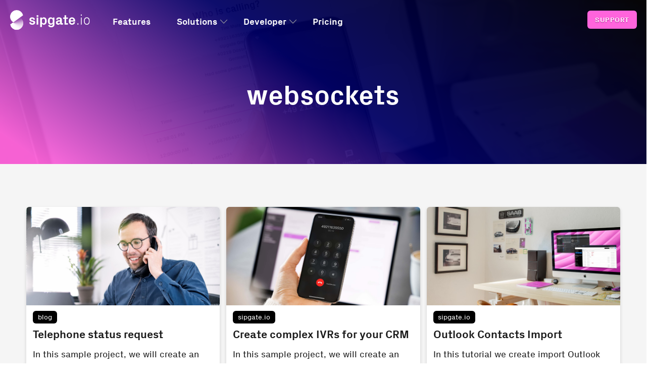

--- FILE ---
content_type: text/html; charset=UTF-8
request_url: https://en.sipgate.io/blog/tag/websockets
body_size: 6932
content:

<!DOCTYPE html>
<html lang="en" xml:lang="en">

<head>
	<meta charset="utf-8">
	<meta http-equiv="Content-Type" content="text/html; charset=utf-8" />
	<meta name="viewport" content="viewport-fit=cover, width=device-width, initial-scale=1.0, user-scalable=no">
	<meta name="apple-mobile-web-app-capable" content="yes">
	<meta name="apple-mobile-web-app-status-bar-style" content="black">
	<meta name="description" content="Build a live call tracker with the sipgate.io node library">
	<meta name="author" content="sipgate GmbH">
	<meta name="apple-mobile-web-app-title" content="sipgate.io/en">
	<meta name="language" content="en">
			<meta name="robots"
			content="index, follow">
		<meta name="twitter:card" content="summary_large_image">
	<meta name="twitter:site" content="@sipgateio">
	<meta name="twitter:description" content="Build a live call tracker with the sipgate.io node library">
	<meta name="twitter:title" content="Real time caller data application with database integration">
		<meta property="og:title" content="Real time caller data application with database integration">
	<meta property="og:type" content="website">
	<meta property="og:image" content="">
	<meta property="og:url"
		content="https://en.sipgate.io/blog/real-time-caller-data-application">
	<meta property="og:description" content="Build a live call tracker with the sipgate.io node library">
	<meta property="og:site_name" content="sipgate">
	<meta property="og:locale" content="de_DE">
	<link rel="shortcut icon" type="image/x-icon" href="https://en.sipgate.io/wp-content/uploads/favicon_sipgateio.ico">
	<link rel="apple-touch-icon" href="https://en.sipgate.io/wp-content/uploads/appicon_sipgateio.png">
	<link rel="alternate" type="application/rss+xml" title="sipgate.io/en" href="/feed.xml">
	<link rel="preload"
		href="https://en.sipgate.io/wp-content/themes/sipgatetheme/assets/font/PxGrotesk/PxGrotesk-Regular/PxGrotesk-Regular.woff2"
		as="font" type="font/woff2" crossorigin>
	<link rel="preload"
		href="https://en.sipgate.io/wp-content/themes/sipgatetheme/assets/font/PxGrotesk/PxGrotesk-Bold/PxGrotesk-Bold.woff2"
		as="font" type="font/woff2" crossorigin>
	<link rel="preload"
		href="https://en.sipgate.io/wp-content/themes/sipgatetheme/assets/font/PxGrotesk/PxGrotesk-Regular-Italic/PxGrotesk-RegularIta.woff2"
		as="font" type="font/woff2" crossorigin>
	<!-- link rel="stylesheet" href="https://cdn.consentmanager.mgr.consensu.org/delivery/cmp.min.css" / -->
<script type="text/javascript" data-cmp-ab="1" src="https://cdn.consentmanager.net/delivery/autoblocking/add5a2064a0b.js" data-cmp-host="a.delivery.consentmanager.net" data-cmp-cdn="cdn.consentmanager.net" data-cmp-codesrc="1" async></script>

	
					<link rel="canonical" href="">
	
	
	<!-- Google Tag Manager -->
<script data-cmp-vendor="s905" type="text/plain" class="cmplazyload">(function(w,d,s,l,i){w[l]=w[l]||[];w[l].push({'gtm.start':
new Date().getTime(),event:'gtm.js'});var f=d.getElementsByTagName(s)[0],
j=d.createElement(s),dl=l!='dataLayer'?'&l='+l:'';j.async=true;j.src=
'https://www.googletagmanager.com/gtm.js?id='+i+dl;f.parentNode.insertBefore(j,f);
})(window,document,'script','dataLayer','GTM-NDK8FTZ');</script>
<!-- End Google Tag Manager -->

<!-- TP -->
<script id="tgtpi" type="text/javascript">
var tgtpcn='co';tgtpcn=tgtpcn+'ok'+'ie';
(function(d,c,h,p,w){var s='scr',u=h?'https://'+h:'',s=s+'ipt',t=d.createElement(s);t.id='tgtp',t.async=true,t.src=u+p+'?cid='+c;var b=d[tgtpcn].split('tr_debug=');if(typeof b[1]=='string'&&b[1].substring(0,1)!='0')t.src=t.src+'&ts='+new Date().getTime();if(w)t.src=t.src+'&hl=1';d.head.appendChild(t);})
(document,'tpSipgate','en.sipgate.io','/pp.php',navigator.webdriver);
var tpstpc=function(d,v){var n=new Date();n.setTime(n.getTime()+(86400000*365));d[tgtpcn]=v+'; expires='+n.toGMTString()+'; path=/; domain=.'+d.location.host+'; SameSite=None; Secure;';};
var tpgtpc=function(d){var m=d[tgtpcn].match(new RegExp('(^| )_tpu=([^;]+)'));if(m)return m[2];return null;};
</script>
<!-- END -->
	<title>Real time caller data application with database integration</title>
	
	
	<link rel="stylesheet" type="text/css" media="all" href="https://en.sipgate.io/wp-content/themes/sipgatetheme/css/pl-core-io.css?v=3.9.5">
	<link rel="stylesheet" type="text/css" media="all" href="https://en.sipgate.io/wp-content/themes/sipgatetheme/css/pl-nav-and-stage-io.css?v=3.9.5">
</head>

<body class="archive tag tag-websockets tag-19 wp-theme-sipgatetheme bgm-io">

	

<section class="menu transparent font-white  sticky ">

	<a class="brand-logo" href="https://en.sipgate.io" data-tracking="menu_logo">
		<img src="https://en.sipgate.io/wp-content/uploads/sipgate_io_white.svg" class="desktop-logo" alt="Logo" title="" loading="lazy">
		<img src="https://en.sipgate.io/wp-content/uploads/sipgate_io_white.svg" class="mobile-logo" alt="Logo" title="" loading="lazy">
	</a>

	
			<a class="login icon icon-login" href="https://login.sipgate.com/" data-tracking="menu_login"></a>
	
			
	<nav>
		<ul>

						
						
										<li>
																	<a href="https://en.sipgate.io/features"
							 class=" "
							 							 data-tracking="menu_main_features"
						 >
							Features						</a>
					
														</li>
					
													
										<li>
																	<a href="https://en.sipgate.io/solutions"
							 class=" "
							 							 data-tracking="menu_main_solutions"
						 >
							Solutions						</a>
					
																
														<span class="dropdown-icon icon icon-toggle"></span>
							<span class="dropdown column-1">
																																				<div class="nav-col">
											<h6>Solutions</h6>

																																																	<span class="menu-item  ">
														<a href="https://en.sipgate.io/solutions/outlook"
																														data-tracking="menu_sub_solutions-outlook"
															>
																														<span class="menu-item-wrapper">
																<strong class="label small ">Outlook Contacts</strong>
																															</span>
														</a>
													</span>
																																																													<span class="menu-item  ">
														<a href="https://en.sipgate.io/solutions/statistics"
																														data-tracking="menu_sub_solutions-statistics"
															>
																														<span class="menu-item-wrapper">
																<strong class="label small ">Call Statistics</strong>
																															</span>
														</a>
													</span>
																																																													<span class="menu-item  ">
														<a href="https://en.sipgate.io/solutions/2fa"
																														data-tracking="menu_sub_solutions-2fa"
															>
																														<span class="menu-item-wrapper">
																<strong class="label small ">2FA</strong>
																															</span>
														</a>
													</span>
																																																													<span class="menu-item  ">
														<a href="https://en.sipgate.io/solutions/slack"
																														data-tracking="menu_sub_solutions-slack"
															>
																														<span class="menu-item-wrapper">
																<strong class="label small ">Slack Integrations</strong>
																															</span>
														</a>
													</span>
																																																													<span class="menu-item  ">
														<a href="https://en.sipgate.io/solutions/fax-app"
																														data-tracking="menu_sub_solutions-fax-app"
															>
																														<span class="menu-item-wrapper">
																<strong class="label small ">Fax App</strong>
																															</span>
														</a>
													</span>
																																																													<span class="menu-item  ">
														<a href="https://en.sipgate.io/solutions/hue-integration"
																														data-tracking="menu_sub_solutions-hue-integration"
															>
																														<span class="menu-item-wrapper">
																<strong class="label small ">Hue integration</strong>
																															</span>
														</a>
													</span>
																																	</div>
																	
															</span>

																</li>
					
																				
										<li>
																	<a href="https://en.sipgate.io/for-developer"
							 class=" "
							 							 data-tracking="menu_main_for-developer"
						 >
							Developer						</a>
					
																
														<span class="dropdown-icon icon icon-toggle"></span>
							<span class="dropdown column-2">
																																				<div class="nav-col">
											<h6>Resources</h6>

																																																	<span class="menu-item  ">
														<a href="https://en.sipgate.io/blog"
																														data-tracking="menu_sub_blog"
															>
																														<span class="menu-item-wrapper">
																<strong class="label small ">Tutorials</strong>
																															</span>
														</a>
													</span>
																																																													<span class="menu-item  ">
														<a href="https://en.sipgate.io/for-developer#demos"
																														data-tracking="menu_sub_for-developer-demos"
															>
																														<span class="menu-item-wrapper">
																<strong class="label small ">Demo</strong>
																															</span>
														</a>
													</span>
																																																													<span class="menu-item  ">
														<a href="https://en.sipgate.io/for-developer#github-examples"
																														data-tracking="menu_sub_for-developer-github-examples"
															>
																														<span class="menu-item-wrapper">
																<strong class="label small ">GitHub Examples</strong>
																															</span>
														</a>
													</span>
																																	</div>
																																													<div class="nav-col">
											<h6>API & Lib</h6>

																																																	<span class="menu-item  ">
														<a href="https://en.sipgate.io/rest-api"
																														data-tracking="menu_sub_rest-api"
															>
																														<span class="menu-item-wrapper">
																<strong class="label small ">REST API</strong>
																															</span>
														</a>
													</span>
																																																													<span class="menu-item  ">
														<a href="https://en.sipgate.io/push-api"
																														data-tracking="menu_sub_push-api"
															>
																														<span class="menu-item-wrapper">
																<strong class="label small ">Push API</strong>
																															</span>
														</a>
													</span>
																																																													<span class="menu-item new ">
														<a href="https://en.sipgate.io/for-developer#library"
																														data-tracking="menu_sub_for-developer-library"
															>
																														<span class="menu-item-wrapper">
																<strong class="label small new">Library</strong>
																															</span>
														</a>
													</span>
																																	</div>
																	
															</span>

																</li>
					
						
										<li>
																	<a href="https://en.sipgate.io/pricing"
							 class=" "
							 							 data-tracking="menu_main_pricing"
						 >
							Pricing						</a>
					
														</li>
					
						
															
	</ul>
	</nav>

			<div class="buttons ">
			<a href="https://en.sipgate.io/#get_help"
				class="btn small btn btn-cta gtm_main_navi gtm_top_level"
								data-tracking="menu_main_btn_get_help"
			>
				Support			</a>

					</div>
	
			<span class="menu-icon icon mobile">
			<span class="bar"></span>
			<span class="bar"></span>
			<span class="bar"></span>
			<span class="bar"></span>
			<span class="bar"></span>
		</span>
	
		</section>
<div id="search-modal" class="search-modal modal">
		<div class="outside"></div>
	<div class="modal-content">
		<a href="#" class="close-modal close icon icon-close"></a>
		<form role="search" id="searchform" class="searchform" method="get" action="https://en.sipgate.io/">
						<input placeholder="Search" type="text" class="search-field" name="s" autocomplete="off" value="">
			<input placeholder="url" type="text" class="url-field" name="u" autocomplete="off" hidden value="/blog/tag/websockets">
			<button type="submit" class="search-submit btn small">Suchen</button>
		</form>
		<div class="search-results"></div>
	</div>
</div>

<section class="stage container-fullwidth img-wrapper normal font-white text-center product overlay-gradient" style="--image: url(https://en.sipgate.io/wp-content/uploads/io_blog_caller_data.jpg)">
	<div class="content">
		<h1>websockets</h1>
		<strong></strong>

			</div>
	<div class="overlay gradient"></div>
</section>

<section class="teaser">
	<div class="container-small">
									</div>

	<div class="container grid spacing-xs mq-0-cells-1 mq-6-cells-2 mq-8-cells-3 load-more-content">
	
	
	
													<article class="grid-cell ">
					<a href="https://en.sipgate.io/blog/telephone-status-request" data-tracking="teaser-blog_blog-telephone-status-request_card">
			
				<figure class="image">
					
					
						<figcaption>
							<header style="--image: url(https://en.sipgate.io/wp-content/uploads/io_Blog_status-request.jpg)">
														</header>
																								<span class="label category normal">
																																												blog																														</span>
																						<h4>
								Telephone status request							</h4>
								<p>
									In this sample project, we will create an IVR system that takes a customer's ID and plays a corresponding status message.								</p>
																	<div class="author-section">
										<img alt='' src='https://secure.gravatar.com/avatar/821776035a47b2fe3875ec6904d14c5310922a30c7422d0de9d39fde6805caf7?s=60&#038;d=mm&#038;r=g' srcset='https://secure.gravatar.com/avatar/821776035a47b2fe3875ec6904d14c5310922a30c7422d0de9d39fde6805caf7?s=120&#038;d=mm&#038;r=g 2x' class='avatar avatar-60 photo portrait mx-auto' height='60' width='60' decoding='async'/>										<span class="author">
																						<strong>Jimmy</strong>
											<br/>
											<span class="date">11.01.2022</span>
										</span>
									</div>
																<p><span class="icon icon-arrow-right"></span></p>
						</figcaption>
					</figure>
				</a>
			</article>

			
		
		
	
	
													<article class="grid-cell ">
					<a href="https://en.sipgate.io/blog/create-complex-ivrs-for-your-crm" data-tracking="teaser-blog_blog-create-complex-ivrs-for-your-crm_card">
			
				<figure class="image">
					
					
						<figcaption>
							<header style="--image: url(https://en.sipgate.io/wp-content/uploads/blog_bild_Sprachdialogsystem_1920x800-2.jpg)">
														</header>
																								<span class="label category normal">
																																												sipgate.io																														</span>
																						<h4>
								Create complex IVRs for your CRM							</h4>
								<p>
									In this sample project, we will create an IVR system that will be started automatically when a new call is received. 								</p>
																	<div class="author-section">
										<img alt='' src='https://secure.gravatar.com/avatar/f9f13be1594d341cbb27fc65316ad7e0dfbfd4570744a10e41be0ade51bc2ee8?s=60&#038;d=mm&#038;r=g' srcset='https://secure.gravatar.com/avatar/f9f13be1594d341cbb27fc65316ad7e0dfbfd4570744a10e41be0ade51bc2ee8?s=120&#038;d=mm&#038;r=g 2x' class='avatar avatar-60 photo portrait mx-auto' height='60' width='60' decoding='async'/>										<span class="author">
																						<strong>Nathalie</strong>
											<br/>
											<span class="date">24.11.2021</span>
										</span>
									</div>
																<p><span class="icon icon-arrow-right"></span></p>
						</figcaption>
					</figure>
				</a>
			</article>

			
		
		
	
	
													<article class="grid-cell ">
					<a href="https://en.sipgate.io/blog/outlook-contacts-import" data-tracking="teaser-blog_blog-outlook-contacts-import_card">
			
				<figure class="image">
					
					
						<figcaption>
							<header style="--image: url(https://en.sipgate.io/wp-content/uploads/io_outlook_blog_header_3.jpg)">
														</header>
																								<span class="label category normal">
																																												sipgate.io																														</span>
																						<h4>
								Outlook Contacts Import							</h4>
								<p>
									In this tutorial we create import Outlook Contacts into your sipgate address book								</p>
																	<div class="author-section">
										<img alt='' src='https://secure.gravatar.com/avatar/224c7673934943ca5f4749ca9cedb226de9cf742988cad159ee941c8858fbce2?s=60&#038;d=mm&#038;r=g' srcset='https://secure.gravatar.com/avatar/224c7673934943ca5f4749ca9cedb226de9cf742988cad159ee941c8858fbce2?s=120&#038;d=mm&#038;r=g 2x' class='avatar avatar-60 photo portrait mx-auto' height='60' width='60' decoding='async'/>										<span class="author">
																						<strong>Robert</strong>
											<br/>
											<span class="date">19.04.2021</span>
										</span>
									</div>
																<p><span class="icon icon-arrow-right"></span></p>
						</figcaption>
					</figure>
				</a>
			</article>

			
		
		
	
	
													<article class="grid-cell ">
					<a href="https://en.sipgate.io/blog/slack-status" data-tracking="teaser-blog_blog-slack-status_card">
			
				<figure class="image">
					
					
						<figcaption>
							<header style="--image: url(https://en.sipgate.io/wp-content/uploads/io_slack_status_blog_header.jpg)">
														</header>
																								<span class="label category normal">
																																												sipgate.io																														</span>
																						<h4>
								Change your Slack status while in a call ☎							</h4>
								<p>
									In this tutorial we use sipgate.io to automatically set the slack status of users when they are in a call.								</p>
																	<div class="author-section">
										<img alt='' src='https://secure.gravatar.com/avatar/630043fcea94b5c3b81bfd191ef2389a14eae249b49934f7b634329b9d0207d5?s=60&#038;d=mm&#038;r=g' srcset='https://secure.gravatar.com/avatar/630043fcea94b5c3b81bfd191ef2389a14eae249b49934f7b634329b9d0207d5?s=120&#038;d=mm&#038;r=g 2x' class='avatar avatar-60 photo portrait mx-auto' height='60' width='60' decoding='async'/>										<span class="author">
																						<strong>Julian</strong>
											<br/>
											<span class="date">15.01.2021</span>
										</span>
									</div>
																<p><span class="icon icon-arrow-right"></span></p>
						</figcaption>
					</figure>
				</a>
			</article>

			
		
		
	
	
													<article class="grid-cell ">
					<a href="https://en.sipgate.io/blog/call-statistics" data-tracking="teaser-blog_blog-call-statistics_card">
			
				<figure class="image">
					
					
						<figcaption>
							<header style="--image: url(https://en.sipgate.io/wp-content/uploads/io_statistics_blog_header-1.jpg)">
														</header>
																								<span class="label category normal">
																																												sipgate.io																														</span>
																						<h4>
								Call Statistics							</h4>
								<p>
									In this tutorial we create extensive call statistics with sipgate.io and use Grafana for visualization								</p>
																	<div class="author-section">
										<img alt='' src='https://secure.gravatar.com/avatar/beb2207890daf14c3d6cbe48996133f234b0e96863450569d0ec6d386680b2a6?s=60&#038;d=mm&#038;r=g' srcset='https://secure.gravatar.com/avatar/beb2207890daf14c3d6cbe48996133f234b0e96863450569d0ec6d386680b2a6?s=120&#038;d=mm&#038;r=g 2x' class='avatar avatar-60 photo portrait mx-auto' height='60' width='60' decoding='async'/>										<span class="author">
																						<strong>Jakob</strong>
											<br/>
											<span class="date">14.12.2020</span>
										</span>
									</div>
																<p><span class="icon icon-arrow-right"></span></p>
						</figcaption>
					</figure>
				</a>
			</article>

			
		
		
	
	
													<article class="grid-cell ">
					<a href="https://en.sipgate.io/blog/2fa" data-tracking="teaser-blog_blog-2fa_card">
			
				<figure class="image">
					
					
						<figcaption>
							<header style="--image: url(https://en.sipgate.io/wp-content/uploads/io_2FA_blog_header.jpg)">
														</header>
																								<span class="label category normal">
																																												sipgate.io																														</span>
																						<h4>
								Two-Factor Authentication							</h4>
								<p>
									In this tutorial we create a minimal two-factor authentication service with sipgate.io								</p>
																	<div class="author-section">
										<img alt='' src='https://secure.gravatar.com/avatar/9b67a6196a2b7f52a192e53a46ad1ff630d085926883406586e9ba5346871176?s=60&#038;d=mm&#038;r=g' srcset='https://secure.gravatar.com/avatar/9b67a6196a2b7f52a192e53a46ad1ff630d085926883406586e9ba5346871176?s=120&#038;d=mm&#038;r=g 2x' class='avatar avatar-60 photo portrait mx-auto' height='60' width='60' decoding='async'/>										<span class="author">
																						<strong>Daniel</strong>
											<br/>
											<span class="date">20.10.2020</span>
										</span>
									</div>
																<p><span class="icon icon-arrow-right"></span></p>
						</figcaption>
					</figure>
				</a>
			</article>

			
		
		
	
	
													<article class="grid-cell ">
					<a href="https://en.sipgate.io/blog/fax-app" data-tracking="teaser-blog_blog-fax-app_card">
			
				<figure class="image">
					
					
						<figcaption>
							<header style="--image: url(https://en.sipgate.io/wp-content/uploads/io_blog_app_banner.jpg)">
														</header>
																								<span class="label category normal">
																																												sipgate.io																														</span>
																						<h4>
								Fax App							</h4>
								<p>
									In this tutorial we build a React Native App for sending fax via sipgate.io								</p>
																	<div class="author-section">
										<img alt='' src='https://secure.gravatar.com/avatar/e659d1fb0798c5b4047aecb8da9b0961e8bb68307a3d1fbb409a625e0a3d9403?s=60&#038;d=mm&#038;r=g' srcset='https://secure.gravatar.com/avatar/e659d1fb0798c5b4047aecb8da9b0961e8bb68307a3d1fbb409a625e0a3d9403?s=120&#038;d=mm&#038;r=g 2x' class='avatar avatar-60 photo portrait mx-auto' height='60' width='60' decoding='async'/>										<span class="author">
																						<strong>Björn</strong>
											<br/>
											<span class="date">01.10.2020</span>
										</span>
									</div>
																<p><span class="icon icon-arrow-right"></span></p>
						</figcaption>
					</figure>
				</a>
			</article>

			
		
		
	
	
													<article class="grid-cell ">
					<a href="https://en.sipgate.io/blog/hue-integration" data-tracking="teaser-blog_blog-hue-integration_card">
			
				<figure class="image">
					
					
						<figcaption>
							<header style="--image: url(https://en.sipgate.io/wp-content/uploads/io_blog_call_indicator2.jpg)">
														</header>
																								<span class="label category normal">
																																												sipgate.io																														</span>
																						<h4>
								Hue Integration							</h4>
								<p>
									In this tutorial we create a program, which will make the smart lamps in your home blink whenever you get a call.								</p>
																	<div class="author-section">
										<img alt='' src='https://secure.gravatar.com/avatar/786950a842d98e41a90ec8976577d0f104d532868151b3ccca5bd9521a2b294a?s=60&#038;d=mm&#038;r=g' srcset='https://secure.gravatar.com/avatar/786950a842d98e41a90ec8976577d0f104d532868151b3ccca5bd9521a2b294a?s=120&#038;d=mm&#038;r=g 2x' class='avatar avatar-60 photo portrait mx-auto' height='60' width='60' decoding='async'/>										<span class="author">
																						<strong>David</strong>
											<br/>
											<span class="date">11.08.2020</span>
										</span>
									</div>
																<p><span class="icon icon-arrow-right"></span></p>
						</figcaption>
					</figure>
				</a>
			</article>

			
		
		
	
	
													<article class="grid-cell ">
					<a href="https://en.sipgate.io/blog/history-slack-integration" data-tracking="teaser-blog_blog-history-slack-integration_card">
			
				<figure class="image">
					
					
						<figcaption>
							<header style="--image: url(https://en.sipgate.io/wp-content/uploads/io_slack_history_call_integration.jpg)">
														</header>
																								<span class="label category normal">
																																												sipgate.io																														</span>
																						<h4>
								History Slack Integration							</h4>
								<p>
									Build an application that polls the sipgate API for new text messages and voicemails. Send notifications about new entries to a slack webhook.								</p>
																	<div class="author-section">
										<img alt='' src='https://secure.gravatar.com/avatar/beb2207890daf14c3d6cbe48996133f234b0e96863450569d0ec6d386680b2a6?s=60&#038;d=mm&#038;r=g' srcset='https://secure.gravatar.com/avatar/beb2207890daf14c3d6cbe48996133f234b0e96863450569d0ec6d386680b2a6?s=120&#038;d=mm&#038;r=g 2x' class='avatar avatar-60 photo portrait mx-auto' height='60' width='60' decoding='async'/>										<span class="author">
																						<strong>Jakob</strong>
											<br/>
											<span class="date">04.08.2020</span>
										</span>
									</div>
																<p><span class="icon icon-arrow-right"></span></p>
						</figcaption>
					</figure>
				</a>
			</article>

			
		
			</div>
	</section>
<section class="pagination">
	<div class="container-small">
		<div class="load-more btn primary" data-tracking="pagination_load-more_btn_primary">Mehr Blogartikel anzeigen</div>	</div>
</section>


<script type="text/javascript">
	var ajaxurl = "https://en.sipgate.io/wp-admin/admin-ajax.php";
	var page = "2";
	var category = "";
	var security = "241060806b";
</script>

<section class="page-footer">
	<footer class="container-fullwidth cf">
					<div class="container accordion-wrapper">
							<ol class="accordion">
					<li>
						<h6 class="icon icon-toggle">
							Products						</h6>
					</li>
																				<li >
						<a href="http://www.sipgate.co.uk"
						 data-tracking="page-footer_www-sipgate-co-uk">
							sipgate						</a>
					</li>
															<li >
						<a href="https://www.sipgatetrunking.co.uk/"
						 data-tracking="page-footer_www-sipgatetrunking-co-uk">
							sipgate trunking						</a>
					</li>
															<li >
						<a href="http://www.sipgate.de/app"
						 data-tracking="page-footer_app">
							sipgate App						</a>
					</li>
														</ol>
							<ol class="accordion">
					<li>
						<h6 class="icon icon-toggle">
							sipgate.io						</h6>
					</li>
																				<li >
						<a href="https://en.sipgate.io/"
						 data-tracking="page-footer_en-sipgate-io">
							Overview						</a>
					</li>
															<li >
						<a href="https://en.sipgate.io/solutions"
						 data-tracking="page-footer_solutions">
							Solutions						</a>
					</li>
															<li >
						<a href="https://en.sipgate.io/pricing"
						 data-tracking="page-footer_pricing">
							Pricing						</a>
					</li>
															<li >
						<a href="https://www.sipgate.io/"
						 data-tracking="page-footer_www-sipgate-io">
							Auf Deutsch						</a>
					</li>
														</ol>
							<ol class="accordion">
					<li>
						<h6 class="icon icon-toggle">
							Legal						</h6>
					</li>
																				<li >
						<a href="https://www.sipgateteam.co.uk/terms-and-conditions"
						 data-tracking="page-footer_terms-and-conditions">
							Terms & Conditions						</a>
					</li>
															<li >
						<a href="https://www.sipgateteam.co.uk/privacy-policy"
						 data-tracking="page-footer_privacy-policy">
							Privacy Policy						</a>
					</li>
															<li >
						<a href="https://www.sipgate.co.uk/gdpr?_ga=2.224645722.1733166083.1530622247-723363883.1510307772"
						 data-tracking="page-footer_gdpr">
							GDPR						</a>
					</li>
														</ol>
							<ol class="accordion">
					<li>
						<h6 class="icon icon-toggle">
							Network						</h6>
					</li>
																				<li class="icon icon-left icon-github">
						<a href="https://github.com/sipgate/sipgate.io"
						 data-tracking="page-footer_sipgate-sipgate.io">
							Github						</a>
					</li>
															<li class="icon icon-left icon-twitter">
						<a href="https://twitter.com/sipgateio"
						 data-tracking="page-footer_sipgateio">
							Twitter						</a>
					</li>
															<li class="icon icon-left icon-facebook">
						<a href="https://www.facebook.com/sipgateUK/"
						 data-tracking="page-footer_sipgateUK">
							Facebook						</a>
					</li>
														</ol>
						</div>
			<hr />

					<div class="footer-subline">
				<a href="https://www.sipgate.de" data-tracking="footer-subline_logo">
					<img class="footer-logo" src="https://en.sipgate.io/wp-content/themes/sipgatetheme/assets/logo/sipgate-white.svg" alt="sipgate" loading="lazy">
				</a>
				<ul>
																				<li >
							<a href="https://status.sipgate.de"
							 data-tracking="footer-subline_status-sipgate-de">
								Status							</a>
						</li>
																		<li>
					<a href="#" onclick="__cmapi('showScreenAdvanced',null,null); return false" data-tracking="footer-subline_consentmanager_text">Cookie-Settings</a>
				</li>
			</ul>
			</div>
			<small class="copyright">
				* All prices incl. VAT. |   &copy; 2026 sipgate GmbH			</small>
		</footer>
</section>

<link rel="stylesheet" type="text/css" media="all" href="https://en.sipgate.io/wp-content/themes/sipgatetheme/css/pl-patterns-io.css?v=3.9.5">
<link rel="stylesheet" type="text/css" media="all" href="https://en.sipgate.io/wp-content/themes/sipgatetheme/css/pl-font.css?v=3.9.5">
<link rel="stylesheet" type="text/css" media="all" href="https://en.sipgate.io/wp-content/themes/sipgatetheme/css/pl-flexgrid.css?v=3.9.5">
<link rel="stylesheet" type="text/css" media="print" href="https://en.sipgate.io/wp-content/themes/sipgatetheme/css/style-print.css">


<script src="https://en.sipgate.io/wp-content/themes/sipgatetheme/js/dependencies.js?v=3.9.5"></script>
<script src="https://en.sipgate.io/wp-content/themes/sipgatetheme/js/pl.js?v=3.9.5"></script>
	<script data-cmp-ab="1" src="https://cdn.jsdelivr.net/gh/highlightjs/cdn-release@latest/build/highlight.min.js"></script>
<script data-cmp-ab="1" src="https://cdn.jsdelivr.net/npm/highlightjs-line-numbers.js@2.6.0/dist/highlightjs-line-numbers.min.js"></script>
<script data-cmp-ab="1" src="https://cdn.jsdelivr.net/npm/clipboard@2/dist/clipboard.min.js"></script>
<script data-cmp-ab="1" src="https://cdn.jsdelivr.net/npm/clipboard-polyfill@2.5.4/build/clipboard-polyfill.min.js"></script>
<script>
const languages = {
  json: "JSON",
  js: "JavaScript",
  javascript: "JavaScript",
  html: "HTML",
};

function createCodeboxHeader(language) {
  const codeBoxHeader = document.createElement("div");
  codeBoxHeader.classList.add("tab-bar");
  codeBoxHeader.innerHTML = `
    <span data-code-id="js">${languages[language]}</span>
<button class="clipboardBtn" data-clipboard-target="#js">
    <svg class="clipboardSvg" style="stroke: #757575;" xmlns="http://www.w3.org/2000/svg" width="16.277" height="21.818" viewBox="0 0 16.277 21.818">
  <defs>
    <style>
      .cls-1 {
        fill: none;
        stroke-linecap: round;
        stroke-linejoin: round;
        stroke-width: 1.5px;
      }
    </style>
  </defs>
  <g id="sipgate_icons_rgb_all_on_black_67" transform="translate(-30.514 -20.25)">
    <path id="Pfad_3" data-name="Pfad 3" class="cls-1" d="M42.027,27h4.75V44.151a1.583,1.583,0,0,1-1.583,1.583H33.583A1.583,1.583,0,0,1,32,44.151V27h4.691" transform="translate(-0.736 -4.417)"/>
    <path id="Pfad_4" data-name="Pfad 4" class="cls-1" d="M51.583,21h2.111a1.583,1.583,0,0,1,1.583,1.583v1.583H50V22.583A1.583,1.583,0,0,1,51.583,21Z" transform="translate(-13.986)"/>
  </g>
</svg>
<span class="clipboardMsg">
Copied to clipboard
</span>
</button>
	`;
  return codeBoxHeader;
}

document.addEventListener("DOMContentLoaded", () => {
  document.querySelectorAll(".codebox").forEach(function (codeElement) {
    const language = codeElement.querySelector(" pre code").classList[0];
    const codeBoxHeader = createCodeboxHeader(language);

    codeElement.prepend(codeBoxHeader);
    const clipboardButton = codeElement.querySelector(".clipboardBtn");
    const code = codeElement.querySelector("code");

    // TODO: Only for HTML
    // code.innerHTML = code.innerHTML
    // 	.replace(/&/g, '&amp;')
    // 	.replace(/</g, '&lt;')
    // 	.replace(/>/g, '&gt;')
    // 	.replace(/"/g, '&quot;')
    // 	.replace(/'/g, '&#039;');
    clipboardButton.addEventListener("click", () => {
      clipboard.writeText(code.innerText);
      const clipboardMsg = clipboardButton.querySelector(".clipboardMsg");
      clipboardMsg.style.opacity = 1;
      setTimeout(function () {
        clipboardMsg.style.opacity = 0;
      }, 2000);
    });
  });

  hljs.initHighlighting();
  hljs.initLineNumbersOnLoad({
    singleLine: true,
  });
});
</script>
<style>
code,
pre {
  max-height: none;
}

#toc {
  display: table;
}

span.codeStyle {
  background-color: #e9fefb;
  font-family: monospace;
  padding: 0.2em 0.4em;
  font-weight: 200;
  font-size: 15px;
}

.codebox {
  position: relative;
  margin-bottom: 26px;
  display: flex;
  flex-direction: column;
}

.tab-bar {
  width: 100%;
  float: left;
  display: flex;
  flex-direction: row;

  border-top-left-radius: 4px;
  border-top-right-radius: 4px;

  background-color: #292929;
}

.tab-bar span {
  flex: 0 1 auto;
  padding: 0.33rem 0.7rem 0.3rem;
  text-align: center;
  background-color: #3e3e3e;
  color: white;
  font-size: 0.8rem;
}

.tab-bar span:first-child {
  border-top-left-radius: 4px;
}

.clipboardBtn {
  margin-left: auto;
  margin-right: 1rem;
  margin-top: 6px;
}

.clipboardSvg:hover {
  stroke: white !important;
}

.clipboardMsg {
  display: block;
  position: absolute;
  top: 0;
  right: -150px;
  padding: 0.6rem 1rem;
  -webkit-transform: translateX(0.8rem);
  transform: translateX(0.8rem);
  transition: opacity 0.175s,
    -webkit-transform 0.25s cubic-bezier(0.9, 0.1, 0.9, 0);
  transition: transform 0.25s cubic-bezier(0.9, 0.1, 0.9, 0), opacity 0.175s;
  transition: transform 0.25s cubic-bezier(0.9, 0.1, 0.9, 0), opacity 0.175s,
    -webkit-transform 0.25s cubic-bezier(0.9, 0.1, 0.9, 0);
  border-radius: 0.2rem;
  background-color: #292929;
  color: white !important;
  font-size: 1.28rem;
  white-space: nowrap;
  opacity: 0;
  pointer-events: none;
}

.clipboardMsg::before {
  display: block;
  position: absolute;
  top: 50%;
  right: 153px;
  width: 0;
  margin-top: -0.4rem;
  border-width: 0.4rem 0 0.4rem 0.4rem;
  border-style: solid;
  border-color: transparent #292929;
  content: "";
  transform: rotate(180deg);
}

pre code {
  line-height: 1.6;
  font-size: 12px;
  height: fit-content;
  border-radius: 0 0 7px 7px;
  max-height: none;
}

.hljs {
  display: block;
  overflow-y: auto;
  padding: 0.5em;
  background: #1a1919;
  color: #c5c8c6;
  min-height: 1.6rem;
}

/*selection color*/
.hljs::selection,
.hljs span::selection {
  color: #000000;
  background-color: rgba(255, 255, 255, 0.9);
}

.hljs::-moz-selection,
.hljs span::-moz-selection {
  background: rgba(255, 255, 255, 1);
}

.hljs-function {
  font-size: 12px;
}

.hljs-title,
.hljs-name {
  /*color: fg_yellow*/
  color: #f0c674;
}

.hljs-comment,
.hljs-meta,
.hljs-meta .hljs-keyword {
  /*color: fg_comment*/
  color: #707880;
}

.hljs-number,
.hljs-symbol,
.hljs-literal,
.hljs-deletion,
.hljs-link {
  /*color: fg_red*/
  color: #cc6666;
}

.hljs-string,
.hljs-doctag,
.hljs-addition,
.hljs-regexp,
.hljs-selector-attr .hljs-selector-pseudo {
  /*color: clinq-turquoise-light*/
  color: #23edd1;
}

.hljs-attribute,
.hljs-code,
.hljs-selector-id {
  /*color: fg_purple*/
  color: #b294bb;
}

.hljs-keyword,
.hljs-selector-tag,
.hljs-bullet,
.hljs-tag {
  /*color: io-pink*/
  color: #ff64dc;
}

.hljs-subst,
.hljs-variable,
.hljs-template-tag,
.hljs-template-variable {
  /*color: fg_aqua*/
  color: #8abeb7;
}

.hljs-type,
.hljs-built_in,
.hljs-builtin-name,
.hljs-quote,
.hljs-section,
.hljs-selector-class {
  /*color: team-blue-light*/
  color: #6ec1ff;
}

.hljs-emphasis {
  font-style: italic;
}

.hljs-strong {
  font-weight: bold;
}

.hljs-ln-numbers {
  -webkit-touch-callout: none;
  -webkit-user-select: none;
  -khtml-user-select: none;
  -moz-user-select: none;
  -ms-user-select: none;
  user-select: none;
  text-align: center;
  color: #ccc;
  vertical-align: top;
  padding-right: 5px;
  background: #1a1919;
  width: 15px;
}

.hljs-ln-line {
  background: #1a1919;
  color: #c5c8c6;
  font-family: monospace;
  font-size: 12px;
  line-height: 1.6;
}

.hljs-ln-numbers div::before {
  color: #707880;
}

/* for block of code */
.hljs-ln-code {
  padding-left: 10px;
}

table.hljs-ln {
  border-collapse: unset;
  border-spacing: 8px 0;
  background-color: transparent;
}

table.hljs-ln td {
  border-bottom: none;
}

table.hljs-ln .hljs-ln-line.hljs-ln-n {
  text-align: right;
}
</style>


</body>
</html>


--- FILE ---
content_type: text/css; charset=UTF-8
request_url: https://en.sipgate.io/wp-content/themes/sipgatetheme/css/pl-core-io.css?v=3.9.5
body_size: 6403
content:
footer.footnote{text-align:center;display:block;padding:26px 0}*{font-size:18.0000055385px;line-height:26px;font-family:"Px Grotesk Regular",BlinkMacSystemFont,-apple-system,Trebuchet MS,Helvetica,"HelveticaNeue","Helvetica Neue","Segoe UI",Roboto,Arial,sans-serif;font-variant-ligatures:none}p,ul,ol,strong,em,small,a,time,figure{font-size:18.0000055385px;line-height:26px;margin-bottom:26px}blockquote,q,blockquote p{font-size:27.0833333333px;line-height:32.5px;margin-bottom:26px}@media(min-width: 780px){blockquote,q,blockquote p{font-size:32.5px;line-height:39px;margin-bottom:39px}}@media(min-width: 1300px){blockquote,q,blockquote p{font-size:37.9166666667px;line-height:45.5px}}.textcolumns{margin-bottom:26px}@media(min-width: 650px){.textcolumns .col-2{columns:2;column-gap:39px}.textcolumns .col-3{columns:3;column-gap:39px}.textcolumns img{margin-left:0;margin-right:0;width:100%}}span{font-size:18.0000055385px;line-height:26px}.sign{font-family:"Helvetica",Arial,sans-serif}section>:not(nav):not(footer) a:not(.btn){position:relative;color:#ff64dc;background-image:linear-gradient(0deg, #ff64dc, #ff64dc 2px, transparent 2px, transparent);background-repeat:no-repeat;background-size:100% 100%;padding-bottom:2px;text-decoration:none;transition:background-size 0.25s cubic-bezier(0.83, 0.16, 0.38, 0.9) 0s}section>:not(nav):not(footer) a:hover{background-size:0% 100%;background-position:100% 0}section>:not(nav):not(footer) a:has(img):only-of-type{background-size:0}section>:not(nav):not(footer) ul{text-align:left}section>:not(nav):not(footer) ul li{padding-left:13px;position:relative;margin-bottom:6.5px;z-index:2}section>:not(nav):not(footer) ul li::before{content:"";display:block;width:5px;height:5px;background:#ff64dc;position:absolute;top:11px;left:0}section>:not(nav):not(footer) ul li.pdf{padding-left:26px}section>:not(nav):not(footer) ul li.pdf::before{content:"a";font-family:"sipgate Icons";speak:none;background:none;text-transform:none;top:0}section>:not(nav):not(footer) ul li ul{margin-top:6.5px;margin-bottom:6.5px}section>:not(nav):not(footer) ol li{margin-left:19.5px;margin-bottom:6.5px;list-style-type:decimal}section>:not(nav):not(footer) ol li::before{display:none}section>:not(nav):not(footer) ol li ol{margin-top:6.5px;margin-bottom:6.5px}section.background-color-environment a:not(.btn){background-image:linear-gradient(0deg, #fff, #fff 2px, transparent 2px, transparent);background-size:100% 100%;color:#fff}section.background-color-environment a:hover{background-size:0% 100%;background-position:100% 0}section.background-color-environment a:has(img):only-of-type{background-size:0}ul[style*="list-style-type: disc"],ul[style*="list-style-type: square"]{margin-left:26px;margin-bottom:26px}ul[style*="list-style-type: disc"] li,ul[style*="list-style-type: square"] li{list-style:none;margin-left:0;margin-bottom:6.5px;padding-left:0}ul[style*="list-style-type: disc"] li::before,ul[style*="list-style-type: square"] li::before{color:#ff64dc;font-family:"sipgate Icons";display:block;width:0;height:0;position:relative;top:3.25px;left:-26px;list-style-type:none;font-size:13.5000041538px;line-height:19.5px}ul[style*="list-style-type: disc"]:last-child,ul[style*="list-style-type: square"]:last-child{margin-bottom:0}ul[style*="list-style-type: circle"] li{margin-left:32.5px;margin-bottom:13px}ul[style*="list-style-type: circle"] li::before{background:rgba(0,0,0,0);font-weight:normal;text-align:center;width:32.5px;height:32.5px;border-radius:999px;float:left;border:1px solid #cdcdcd;line-height:35px;left:-32.5px;top:-5px}ul[style*="list-style-type: circle"] li:nth-child(1)::before{content:"1"}ul[style*="list-style-type: circle"] li:nth-child(2)::before{content:"2"}ul[style*="list-style-type: circle"] li:nth-child(3)::before{content:"3"}ul[style*="list-style-type: circle"] li:nth-child(4)::before{content:"4"}ul[style*="list-style-type: circle"] li:nth-child(5)::before{content:"5"}ul[style*="list-style-type: circle"] li:nth-child(6)::before{content:"6"}ul[style*="list-style-type: circle"] li:nth-child(7)::before{content:"7"}ul[style*="list-style-type: circle"] li:nth-child(8)::before{content:"8"}ul[style*="list-style-type: circle"] li:nth-child(9)::before{content:"9"}ul[style*="list-style-type: circle"] li:nth-child(10)::before{content:"10"}ul[style*="list-style-type: circle"] li:nth-child(11)::before{content:"11"}ul[style*="list-style-type: circle"] li:nth-child(12)::before{content:"12"}ul[style*="list-style-type: circle"] li:nth-child(13)::before{content:"13"}ul[style*="list-style-type: circle"] li:nth-child(14)::before{content:"14"}ul[style*="list-style-type: circle"] li:nth-child(15)::before{content:"15"}ul[style*="list-style-type: circle"] li:nth-child(16)::before{content:"16"}ul[style*="list-style-type: circle"] li:nth-child(17)::before{content:"17"}ul[style*="list-style-type: circle"] li:nth-child(18)::before{content:"18"}ul[style*="list-style-type: circle"] li:nth-child(19)::before{content:"19"}ul[style*="list-style-type: circle"] li:nth-child(20)::before{content:"20"}ul[style*="list-style-type: circle"] li ul{margin-top:13px;margin-bottom:13px}ul[style*="list-style-type: disc"] li::before{content:"o"}ul[style*="list-style-type: square"] li::before{content:"1"}.linklist{margin-bottom:0}.linklist li{list-style:none;margin-left:0;margin-bottom:13px;padding-left:0;display:table;transition:all 0.25s cubic-bezier(0.83, 0.16, 0.38, 0.9) 0s}.linklist li a:not(.btn){color:#ff64dc;background-size:0}.linklist li:hover{transform:translate(6.5px, 0)}.linklist li:hover .icon::after{transform:translate(6.5px, 1px)}.linklist li::before{display:none}.linklist:last-child{margin-bottom:0}figcaption{font-family:"Px Grotesk Regular Italic",BlinkMacSystemFont,-apple-system,Trebuchet MS,Helvetica,"HelveticaNeue","Helvetica Neue","Segoe UI",Roboto,Arial,sans-serif;font-style:italic}.caption,.author,.meta-info{font-size:13.5000041538px;line-height:19.5px}strong{font-family:"Px Grotesk Bold","Helvetica-Bold","Helvetica Bold","HelveticaNeue-Bold","Helvetica Neue Bold",Trebuchet MS,BlinkMacSystemFont,-apple-system,"Segoe UI",Roboto,"Helvetica Neue",Helvetica,Arial,sans-serif}em{font-family:"Px Grotesk Regular Italic",BlinkMacSystemFont,-apple-system,Trebuchet MS,Helvetica,"HelveticaNeue","Helvetica Neue","Segoe UI",Roboto,Arial,sans-serif;font-style:italic}strong em,em strong{font-family:"Px Grotesk Bold","Helvetica-Bold","Helvetica Bold","HelveticaNeue-Bold","Helvetica Neue Bold",Trebuchet MS,BlinkMacSystemFont,-apple-system,"Segoe UI",Roboto,"Helvetica Neue",Helvetica,Arial,sans-serif}.text-label{font-family:"Px Grotesk Bold","Helvetica-Bold","Helvetica Bold","HelveticaNeue-Bold","Helvetica Neue Bold",Trebuchet MS,BlinkMacSystemFont,-apple-system,"Segoe UI",Roboto,"Helvetica Neue",Helvetica,Arial,sans-serif}code,pre{padding:0;margin:0;display:block;font-family:monospace;background:rgba(0,0,0,0);color:#cdcdcd;border-radius:6px;word-wrap:break-word;overflow:auto;max-height:390px;font-size:13.5000041538px;line-height:19.5px}code span,code p,code int,pre span,pre p,pre int{color:inherit;font-family:inherit;font-size:inherit;line-height:inherit}hr{height:2px;background:#e6e6e6}*.icon::after{display:inline-block;font-family:"sipgate Icons";font-weight:bold;font-style:none;speak:none;text-transform:none}*.icon.icon-arrow-down::after,*.icon.icon-arrow-up::after{margin-left:6.5px;font-size:13.5000041538px;line-height:19.5px;transition:all 0.25s cubic-bezier(0.83, 0.16, 0.38, 0.9) 0s}*.icon.icon-arrow-down:hover::after,*.icon.icon-arrow-up:hover::after{transform:translate(0, 6.5px)}*.icon.icon-arrow-up:hover::after{transform:translate(0, -6.5px)}*.icon.icon-left::after{float:left;margin-right:6.5px}*.icon.btn:not(.icon-left)::after{margin-left:6.5px;transform:translate(0, 2px)}*.icon.btn:not(.icon-left).icon-left::after{transform:translate(0, 1px)}*.linklist .icon::after{margin-left:6.5px;transform:translate(0, 1px);font-size:13.5000041538px;line-height:19.5px;transition:all 0.25s cubic-bezier(0.83, 0.16, 0.38, 0.9) 0s}.icon-arrow::after{content:"i"}.icon-arrow-down::after{content:"f"}.icon-arrow-left::after{content:"<"}.icon-arrow-right::after{content:"i"}.icon-arrow-up::after{content:"^"}.icon-blog::after{content:"n"}.icon-brush::after{content:"g"}.icon-calendar::after{content:"c"}.icon-chat-bubble::after{content:"b"}.icon-clock::after{content:"d"}.icon-checked::after{content:"o"}.icon-checked-only::after{content:"1"}.icon-checked-only-small::after{content:"2"}.icon-close::after{content:"x"}.icon-download::after{content:"f"}.icon-desktop::after{content:"D"}.icon-eye::after{content:"e"}.icon-eye-invisible::after{content:"E"}.icon-external::after{content:"L"}.icon-feed::after{content:"R"}.icon-facebook::after{content:"q"}.icon-github::after{content:"r"}.icon-gplus::after{content:"t"}.icon-house::after{content:"h"}.icon-help::after{content:"u"}.icon-incident::after{content:"!"}.icon-instagram::after{content:"v"}.icon-loading::after{content:")"}.icon-login::after{content:"U"}.icon-linkedin::after{content:"w"}.icon-mail::after{content:"y"}.icon-medium::after{content:"z"}.icon-play::after{content:"p"}.icon-pdf::after{content:"a"}.icon-smartphone::after{content:"B"}.icon-slides::after{content:"A"}.icon-search::after{content:"'"}.icon-toggle-on::after{content:"S"}.icon-toggle-off::after{content:"s"}.icon-toggle::after{content:"V"}.icon-tablet::after{content:"T"}.icon-twitter::after{content:"C"}.icon-unchecked::after{content:"O"}.icon-vimeo::after{content:"l"}.icon-xing::after{content:"k"}.icon-youtube::after{content:"j"}.icon-zoom::after{content:"+"}h1,h2,h3,h4,h5,h6{font-family:"Px Grotesk Bold","Helvetica-Bold","Helvetica Bold","HelveticaNeue-Bold","Helvetica Neue Bold",Trebuchet MS,BlinkMacSystemFont,-apple-system,"Segoe UI",Roboto,"Helvetica Neue",Helvetica,Arial,sans-serif;margin-bottom:26px;font-variant-ligatures:none}h1,.h1{color:#fff;position:relative;z-index:2;text-align:center;font-size:32.5px;line-height:39px;margin-bottom:39px}h1 em,.h1 em{color:inherit;font-family:inherit;font-style:inherit;font-size:inherit;line-height:inherit;font-variant-ligatures:none}@media(min-width: 520px){h1,.h1{font-size:37.9166666667px;line-height:45.5px}h1.contains-markup,.h1.contains-markup{font-family:"Px Grotesk Light","HelveticaNeue-Light","Helvetica Neue Light","Helvetica-Light","Helvetica Light","Segoe UI",BlinkMacSystemFont,-apple-system,Roboto,"Helvetica Neue",Helvetica,Arial,sans-serif;font-size:37.9166666667px;line-height:45.5px}h1.contains-markup em,.h1.contains-markup em{font-style:normal;color:inherit;font-family:"Px Grotesk Bold","Helvetica-Bold","Helvetica Bold","HelveticaNeue-Bold","Helvetica Neue Bold",Trebuchet MS,BlinkMacSystemFont,-apple-system,"Segoe UI",Roboto,"Helvetica Neue",Helvetica,Arial,sans-serif;font-size:37.9166666667px;line-height:45.5px}}@media(min-width: 910px){h1.contains-markup,.h1.contains-markup{margin-bottom:32.5px}}@media(min-width: 1040px){h1,.h1{font-size:54.1666666667px;line-height:65px;margin:39px auto}h1.contains-markup,.h1.contains-markup{margin-bottom:32.5px;font-size:54.1666666667px;line-height:65px}h1.contains-markup em,.h1.contains-markup em{font-size:54.1666666667px;line-height:65px}}@media(min-width: 1300px){h1,.h1{font-size:65px;line-height:78px}h1.contains-markup,.h1.contains-markup{font-size:65px;line-height:78px}h1.contains-markup em,.h1.contains-markup em{font-size:65px;line-height:78px}}h1+strong,.h1+strong{font-family:"Px Grotesk Bold","Helvetica-Bold","Helvetica Bold","HelveticaNeue-Bold","Helvetica Neue Bold",Trebuchet MS,BlinkMacSystemFont,-apple-system,"Segoe UI",Roboto,"Helvetica Neue",Helvetica,Arial,sans-serif;font-size:18.0000055385px;line-height:26px}@media(min-width: 780px){h1+strong,.h1+strong{font-family:"Px Grotesk Regular",BlinkMacSystemFont,-apple-system,Trebuchet MS,Helvetica,"HelveticaNeue","Helvetica Neue","Segoe UI",Roboto,Arial,sans-serif;font-size:22.5000069231px;line-height:32.5px}}@media(min-width: 1040px){h1+strong,.h1+strong{font-size:27.0000083077px;line-height:39px}}h1,.h1,h1+strong,.h1+strong,h1~p,.h1~p{color:#fff;margin-left:auto;margin-right:auto;z-index:2;text-align:center;position:relative;display:block}@media(min-width: 1040px){h1,.h1,h1+strong,.h1+strong,h1~p,.h1~p{width:80%}}@media(min-width: 1560px){h1,.h1,h1+strong,.h1+strong,h1~p,.h1~p{width:60%}}h2,.h2{position:relative;z-index:2;font-size:27.0833333333px;line-height:32.5px}h2 em,.h2 em{color:inherit;font-family:inherit;font-style:inherit;font-size:inherit;line-height:inherit;font-variant-ligatures:none}@media(min-width: 520px){h2,.h2{font-size:32.5px;line-height:39px}h2.contains-markup,.h2.contains-markup{font-family:"Px Grotesk Light","HelveticaNeue-Light","Helvetica Neue Light","Helvetica-Light","Helvetica Light","Segoe UI",BlinkMacSystemFont,-apple-system,Roboto,"Helvetica Neue",Helvetica,Arial,sans-serif;font-size:32.5px;line-height:39px}h2.contains-markup em,.h2.contains-markup em{font-style:normal;font-family:"Px Grotesk Bold","Helvetica-Bold","Helvetica Bold","HelveticaNeue-Bold","Helvetica Neue Bold",Trebuchet MS,BlinkMacSystemFont,-apple-system,"Segoe UI",Roboto,"Helvetica Neue",Helvetica,Arial,sans-serif;color:inherit;font-size:32.5px;line-height:39px}}@media(min-width: 1040px){h2,.h2{font-size:43.3333333333px;line-height:52px}h2.contains-markup,.h2.contains-markup{font-size:43.3333333333px;line-height:52px}h2.contains-markup em,.h2.contains-markup em{font-size:43.3333333333px;line-height:52px}}h2+strong,h3+strong,h4+strong{position:relative;z-index:2;font-family:"Px Grotesk Regular",BlinkMacSystemFont,-apple-system,Trebuchet MS,Helvetica,"HelveticaNeue","Helvetica Neue","Segoe UI",Roboto,Arial,sans-serif;font-size:18.0000055385px;line-height:26px;display:block}h2+strong a,h3+strong a,h4+strong a{font-family:"Px Grotesk Regular",BlinkMacSystemFont,-apple-system,Trebuchet MS,Helvetica,"HelveticaNeue","Helvetica Neue","Segoe UI",Roboto,Arial,sans-serif;font-size:18.0000055385px;line-height:26px}@media(min-width: 780px){h2+strong a,h3+strong a,h4+strong a{font-size:22.5000069231px;line-height:32.5px}}@media(min-width: 780px){h2+strong,h3+strong,h4+strong{font-size:22.5000069231px;line-height:32.5px}}h3{font-size:21.6666666667px;line-height:26px}h3 em{color:inherit;font-family:inherit;font-style:inherit;font-size:inherit;line-height:inherit;font-variant-ligatures:none}@media(min-width: 780px){h3{font-size:27.0833333333px;line-height:32.5px}h3.contains-markup{font-family:"Px Grotesk Light","HelveticaNeue-Light","Helvetica Neue Light","Helvetica-Light","Helvetica Light","Segoe UI",BlinkMacSystemFont,-apple-system,Roboto,"Helvetica Neue",Helvetica,Arial,sans-serif;font-size:27.0833333333px;line-height:32.5px}h3.contains-markup em{font-style:normal;font-family:"Px Grotesk Bold","Helvetica-Bold","Helvetica Bold","HelveticaNeue-Bold","Helvetica Neue Bold",Trebuchet MS,BlinkMacSystemFont,-apple-system,"Segoe UI",Roboto,"Helvetica Neue",Helvetica,Arial,sans-serif;color:inherit;font-size:27.0833333333px;line-height:32.5px}}@media(min-width: 1300px){h3{font-size:32.5px;line-height:39px}h3.contains-markup{font-size:32.5px;line-height:39px}h3.contains-markup em{font-size:32.5px;line-height:39px}}h4,h5,h6{font-size:21.6666666667px;line-height:26px}h4 em,h5 em,h6 em{font-style:normal;font-family:"Px Grotesk Bold","Helvetica-Bold","Helvetica Bold","HelveticaNeue-Bold","Helvetica Neue Bold",Trebuchet MS,BlinkMacSystemFont,-apple-system,"Segoe UI",Roboto,"Helvetica Neue",Helvetica,Arial,sans-serif;color:inherit;font-size:21.6666666667px;line-height:26px}@media(min-width: 1300px){h4,h5,h6{font-size:27.0833333333px;line-height:32.5px}h4 em,h5 em,h6 em{font-size:27.0833333333px;line-height:32.5px}}.label.category{margin:0 0 6.5px 0;background:#000;border-radius:6px;display:inline-block;position:relative;z-index:2;color:#fff;font-family:"Px Grotesk Regular",BlinkMacSystemFont,-apple-system,Trebuchet MS,Helvetica,"HelveticaNeue","Helvetica Neue","Segoe UI",Roboto,Arial,sans-serif;top:-2px}.label.category.normal{padding:3.25px 9.75px;font-size:13.5000041538px;line-height:19.5px}.label.new::after{margin:0 0 0 6.5px;background:#f42548;border-radius:999px;text-transform:uppercase;display:inline-block;position:relative;z-index:2;color:#fff;font-family:"Px Grotesk Regular",BlinkMacSystemFont,-apple-system,Trebuchet MS,Helvetica,"HelveticaNeue","Helvetica Neue","Segoe UI",Roboto,Arial,sans-serif;top:-2px}.label.new.normal::after{padding:3.25px 9.75px;font-size:13.5000041538px;line-height:19.5px}.label.popular::after{margin:0 0 0 6.5px;background:#1086fc;border-radius:999px;text-transform:uppercase;display:inline-block;position:relative;z-index:2;color:#fff;font-family:"Px Grotesk Regular",BlinkMacSystemFont,-apple-system,Trebuchet MS,Helvetica,"HelveticaNeue","Helvetica Neue","Segoe UI",Roboto,Arial,sans-serif;top:-2px}.label.popular.normal::after{padding:3.25px 9.75px;font-size:13.5000041538px;line-height:19.5px}.label.soon::after{display:inline-block;position:relative;z-index:2;color:#fff;font-family:"Px Grotesk Regular",BlinkMacSystemFont,-apple-system,Trebuchet MS,Helvetica,"HelveticaNeue","Helvetica Neue","Segoe UI",Roboto,Arial,sans-serif;top:-2px;margin:0 0 0 6.5px;background:#e6e6e6;color:#666;border-radius:999px;text-transform:uppercase}.label.soon.normal::after{padding:3.25px 9.75px;font-size:13.5000041538px;line-height:19.5px}.label.premium::after{display:inline-block;position:relative;z-index:2;color:#fff;font-family:"Px Grotesk Regular",BlinkMacSystemFont,-apple-system,Trebuchet MS,Helvetica,"HelveticaNeue","Helvetica Neue","Segoe UI",Roboto,Arial,sans-serif;top:-2px;margin:0 0 0 6.5px;background:#000;color:#fff;border-radius:999px;text-transform:uppercase}.label.premium.normal::after{padding:3.25px 9.75px;font-size:13.5000041538px;line-height:19.5px}.label.small::after{padding:1px 6.5px;font-size:10.8333333333px;line-height:13px}.label.large::after{margin:0 0 13px 0;padding:3.25px 16.25px;font-size:18.0000055385px;line-height:26px}html :lang(de) .label.new::after{content:"neu"}html :lang(de) .label.soon::after{content:"in Arbeit"}html :lang(de) .label.popular::after{content:"beliebt"}html :lang(de) .label.premium::after{content:"Premium"}html :lang(en) .label.new::after{content:"new"}html :lang(en) .label.soon::after{content:"coming soon"}html :lang(en) .label.popular::after{content:"popular"}html :lang(en) .label.premium::after{content:"premium"}.preline{color:#fff;font-family:"Px Grotesk Bold","Helvetica-Bold","Helvetica Bold","HelveticaNeue-Bold","Helvetica Neue Bold",Trebuchet MS,BlinkMacSystemFont,-apple-system,"Segoe UI",Roboto,"Helvetica Neue",Helvetica,Arial,sans-serif;font-size:18.0000055385px;line-height:26px;margin-right:auto;margin-bottom:13px;z-index:2;text-align:center;position:relative;display:block}@media(min-width: 1040px){.preline{font-size:22.5000069231px;line-height:32.5px}}.clr,.cf{clear:both;display:block}.clr::after,.cf::after{display:table;clear:both;line-height:1px;min-height:1px}.container-small,.container-fullwidth,.container{max-width:1300px;box-sizing:border-box;margin:auto;position:relative;padding-left:13px;padding-right:13px}@media(min-width: 520px){.container-small,.container-fullwidth,.container{padding-left:26px;padding-right:26px}}@media(min-width: 780px){.container-small,.container-fullwidth,.container{padding-left:39px;padding-right:39px}}@media(min-width: 1040px){.container-small,.container-fullwidth,.container{padding-left:52px;padding-right:52px}}@media(min-width: 1300px){.container-small,.container-fullwidth,.container{padding-left:65px;padding-right:65px}}.container-small{max-width:1040px}.container-fullwidth{max-width:100%}::input-placeholder{color:#cdcdcd}input:hover::input-placeholder{color:#e6e6e6;transition:all 0.25s cubic-bezier(0.83, 0.16, 0.38, 0.9) 0s}label,legend{color:#1a1a1a;font-family:"Px Grotesk Bold","Helvetica-Bold","Helvetica Bold","HelveticaNeue-Bold","Helvetica Neue Bold",Trebuchet MS,BlinkMacSystemFont,-apple-system,"Segoe UI",Roboto,"Helvetica Neue",Helvetica,Arial,sans-serif;font-size:18.0000055385px;line-height:26px;display:block;margin-bottom:6.5px;margin-top:6.5px}legend{font-family:"Px Grotesk Regular",BlinkMacSystemFont,-apple-system,Trebuchet MS,Helvetica,"HelveticaNeue","Helvetica Neue","Segoe UI",Roboto,Arial,sans-serif}.input{margin-bottom:13px}.symbol.required{color:#d81e46;float:right;margin-top:-39px;position:relative;z-index:1;font-size:27.0000083077px;line-height:39px;margin-right:13px}.form-hr{position:relative;left:-13px;right:-13px;width:calc(100% + 26px)}.form-hr+h2,.form-hr+h3{margin-top:39px}.hint{border:1px solid #1a1a1a;border-radius:6px;padding:13px 13px 13px 52px;font-family:"Px Grotesk Light","HelveticaNeue-Light","Helvetica Neue Light","Helvetica-Light","Helvetica Light","Segoe UI",BlinkMacSystemFont,-apple-system,Roboto,"Helvetica Neue",Helvetica,Arial,sans-serif;margin:0 0 26px 0}.hint p{margin-bottom:0}.hint p::before{content:"i";font-family:"Px Grotesk Light","HelveticaNeue-Light","Helvetica Neue Light","Helvetica-Light","Helvetica Light","Segoe UI",BlinkMacSystemFont,-apple-system,Roboto,"Helvetica Neue",Helvetica,Arial,sans-serif;border-radius:999px;display:inline-block;position:absolute;color:#ff64dc;border:1px solid #ff64dc;width:19.5px;height:19.5px;text-align:center;margin-left:-35px;font-weight:bold;margin-top:2px;font-size:13.5000041538px;line-height:19.5px}input,select,textarea{position:relative;border-radius:6px;color:#1a1a1a;background:#fff;border:solid 1px #cdcdcd;height:39px;font-size:18.0000055385px;line-height:26px;padding-left:13px;padding-right:13px;box-sizing:border-box;width:100%;display:block;transition:all 0.25s cubic-bezier(0.83, 0.16, 0.38, 0.9) 0s}input:focus,select:focus,textarea:focus{transition:all 0.25s cubic-bezier(0.83, 0.16, 0.38, 0.9) 0s;border-color:#1a1a1a;color:#1a1a1a}input:placeholder,select:placeholder,textarea:placeholder{color:#f5f5f5;background:rgba(0,0,0,0)}input:disabled,select:disabled,textarea:disabled{background:#f5f5f5;opacity:.5}input+input{border-top:0}textarea{min-height:156px;padding:13px;margin-bottom:26px;resize:none}input[type=radio],input[type=checkbox]{float:left;margin-right:13px;display:inline-block;height:26px;width:13px}input[type=file]{border:0;padding-left:0;padding-right:0;line-height:13px}form{position:relative}.hs-form{margin-top:26px;text-align:left}.hs-form .hs_error_rollup{display:none}.hs-form .hs-richtext{margin-left:6.5px}.hs-form iframe{margin-top:13px;margin-left:6.5px}.hs-form .actions{margin-left:6.5px;margin-right:6.5px}.hs-form fieldset[class^=form-columns-] .hs-form-field{width:100%}.hs-form .hs-form-field.field label,.hs-form .hs-form-field.field legend{margin-left:6.5px}.hs-form .hs-form-field.field label span,.hs-form .hs-form-field.field legend span{font-family:"Px Grotesk Bold","Helvetica-Bold","Helvetica Bold","HelveticaNeue-Bold","Helvetica Neue Bold",Trebuchet MS,BlinkMacSystemFont,-apple-system,"Segoe UI",Roboto,"Helvetica Neue",Helvetica,Arial,sans-serif}.hs-form .hs-form-field.field.hs-hidden{display:none}.hs-form .hs-form-field.field .input{margin-left:6.5px;margin-right:6.5px}.hs-form .hs-form-field.field .input .inputs-list li{padding:0;margin-left:-6.5px}.hs-form .hs-form-field.field .input .inputs-list li::before{display:none}.hs-form .hs-form-field.field .input .inputs-list .hs-input{width:auto}.hs-form .hs-form-field.field .input .hs-input{width:100%}.hs-form .hs-form-field.field .input .hs-input.is-placeholder{color:#838383}.hs-form .hs-form-field.field .input .hs-input.invalid{border:1px solid #d81e46}.hs-form .hs-form-field.field .input .hs-input.error{border:1px solid #d81e46}.hs-error-msgs.inputs-list li{padding-left:0}.hs-error-msgs.inputs-list li::before{content:"";width:0;height:0}.hs-error-msgs.inputs-list li label,.hs-error-msgs.inputs-list li legend{color:#d81e46}@media(min-width: 520px){.hs-form fieldset.form-columns-2 .hs-form-field{width:50%;float:left}.hs-form fieldset.form-columns-3 .hs-form-field{width:33.33%;float:left}.hs-form fieldset.form-columns-4 .hs-form-field{width:25%;float:left}}.btn,.button,form button,input[type=button],input[type=reset],input[type=submit]{position:relative;box-sizing:border-box;background-color:rgba(0,0,0,0);text-decoration:none;letter-spacing:.5px;text-transform:uppercase;cursor:pointer;z-index:2;display:inline-block;text-align:center;background:#ff64dc;color:#fff;height:auto;border:solid 2px rgba(0,0,0,0);font-family:"Px Grotesk Bold","Helvetica-Bold","Helvetica Bold","HelveticaNeue-Bold","Helvetica Neue Bold",Trebuchet MS,BlinkMacSystemFont,-apple-system,"Segoe UI",Roboto,"Helvetica Neue",Helvetica,Arial,sans-serif;text-shadow:0 .5px 1px #a8168c;border-radius:6px;padding:13px 26px;font-size:13.5000041538px;line-height:19.5px;transition:all 0.25s cubic-bezier(0.83, 0.16, 0.38, 0.9) 0s}.btn.small,.button.small,form button.small,input[type=button].small,input[type=reset].small,input[type=submit].small{padding:6.5px 13px}.btn.large,.button.large,form button.large,input[type=button].large,input[type=reset].large,input[type=submit].large{padding:19.5px 26px;font-size:16.25px;line-height:19.5px}.btn.primary,.button.primary,form button.primary,input[type=button].primary,input[type=reset].primary,input[type=submit].primary{background:#ff64dc;color:#fff;border-color:#ff64dc}.btn.secondary,.button.secondary,form button.secondary,input[type=button].secondary,input[type=reset].secondary,input[type=submit].secondary{background:rgba(0,0,0,0);border-color:#ff64dc;color:#000;text-shadow:none}.btn:hover,.button:hover,form button:hover,input[type=button]:hover,input[type=reset]:hover,input[type=submit]:hover{box-shadow:0 6px 9px rgba(0,0,0,.15);transform:translate(0, -3.25px);transition:all 0.25s cubic-bezier(0.83, 0.16, 0.38, 0.9) 0s}.btn.disabled,.button.disabled,form button.disabled,input[type=button].disabled,input[type=reset].disabled,input[type=submit].disabled{cursor:not-allowed;border:2px solid #ff64dc;opacity:.25;box-shadow:none;transform:none;transition:all 0.25s cubic-bezier(0.83, 0.16, 0.38, 0.9) 0s}.btn.loading,.button.loading,form button.loading,input[type=button].loading,input[type=reset].loading,input[type=submit].loading{cursor:not-allowed;opacity:.5;box-shadow:none;transform:none;padding-left:39px;transition:all 0.25s cubic-bezier(0.83, 0.16, 0.38, 0.9) 0s}.btn.loading::before,.button.loading::before,form button.loading::before,input[type=button].loading::before,input[type=reset].loading::before,input[type=submit].loading::before{content:"";box-sizing:border-box;position:absolute;top:50%;left:19px;width:19px;height:19px;margin-top:-10px;margin-left:-6.5px;border-radius:999px;border:2px solid #fff;border-top-color:rgba(0,0,0,0);animation:spinner .6s linear infinite}.btn.loading.search-submit::before,.button.loading.search-submit::before,form button.loading.search-submit::before,input[type=button].loading.search-submit::before,input[type=reset].loading.search-submit::before,input[type=submit].loading.search-submit::before{left:-13px;margin-top:-24px}.btn.loading.search-submit::after,.button.loading.search-submit::after,form button.loading.search-submit::after,input[type=button].loading.search-submit::after,input[type=reset].loading.search-submit::after,input[type=submit].loading.search-submit::after{display:none}@keyframes spinner{to{transform:rotate(360deg)}}.btn-circle{cursor:pointer;padding:0 10px;margin:13px;background:#ff64dc;color:#fff;border-radius:999px;box-shadow:0 6px 9px rgba(0,0,0,.15);z-index:5;transition:all 0.25s cubic-bezier(0.83, 0.16, 0.38, 0.9) 0s}.btn-circle:hover{animation:pulse .3s 1}.btn-circle.fixed-left{position:fixed;bottom:6.5px;left:6.5px}.btn-circle.fixed-right{position:fixed;bottom:6.5px;right:6.5px}.btn-circle::after{position:relative;font-weight:normal;margin:0;font-size:45.0000138462px;line-height:65px}@keyframes pulse{0%{transform:scale(1)}50%{transform:scale(1.1)}100%{transform:scale(1)}}section.background-color-environment .btn.primary,section.background-color-environment .button.primary,section.background-color-environment form button.primary,section.background-color-environment input[type=button].primary,section.background-color-environment input[type=reset].primary,section.background-color-environment input[type=submit].primary{background:#fff;color:#d746b9;border-color:#fff;text-shadow:none}section.background-color-environment .btn.secondary,section.background-color-environment .button.secondary,section.background-color-environment form button.secondary,section.background-color-environment input[type=button].secondary,section.background-color-environment input[type=reset].secondary,section.background-color-environment input[type=submit].secondary{background:rgba(0,0,0,0);border-color:#fff;color:#fff}.back-to-top-wrapper{display:block;text-align:right;width:100%;padding-bottom:26px;margin-right:19.5px}.back-to-top-wrapper strong{display:none;cursor:pointer;margin:0}.back-to-top-wrapper.social{display:-ms-flexbox;display:flex;-ms-flex-pack:justify;justify-content:space-between;-ms-flex-align:end;align-items:flex-end;margin-top:78px}.back-to-top-wrapper.social .socialmedia.single{transform:translate(-10px, 10px)}.closing-wrapper{display:-ms-flexbox;display:flex;-ms-flex-direction:column;flex-direction:column;border-top:1px solid #a1a1a1;padding-top:32.5px}.closing-wrapper div:nth-child(n+2):last-child{padding-top:32.5px}.closing-wrapper .visited,.closing-wrapper .related{-ms-flex:1;flex:1}.closing-wrapper .visited strong,.closing-wrapper .related strong{margin-bottom:13px;display:block}@media(min-width: 650px){.back-to-top-wrapper strong{margin-top:26px;margin-right:0;display:inline-block}.closing-wrapper{-ms-flex-direction:row;flex-direction:row}.closing-wrapper div:nth-child(n+2):last-child{padding-top:0}}.modal{visibility:hidden;position:fixed;z-index:9999;left:0;top:-300%;right:0;bottom:0;width:100%;overflow-y:scroll;height:100%;background-color:rgba(26,26,26,.75);box-sizing:border-box;opacity:0;transition:opacity 0.25s cubic-bezier(0.83, 0.16, 0.38, 0.9) 0s}.modal .outside{position:absolute;top:0;left:0;width:100%;height:100%;display:block;background:rgba(0,0,0,0)}.modal .modal-content{width:100%;border-radius:6px;margin:0;padding:13px;box-sizing:border-box;box-shadow:0 3px 26px rgba(0,0,0,.15);background-color:#fff;text-align:center;transition:opacity 0.25s cubic-bezier(0.83, 0.16, 0.38, 0.9) 0.25s}.modal .modal-content.text a.close-modal{text-decoration:none}.modal .modal-content .form{padding-top:52px}.modal .modal-content .form h2+strong{padding-bottom:52px}.modal .modal-content.text-left{text-align:left}.modal .modal-content table{margin-bottom:26px}.modal.active,.modal.fade.in{top:0;visibility:visible;opacity:1;transition:opacity 0.25s cubic-bezier(0.83, 0.16, 0.38, 0.9) 0s}.modal.active .modal-content,.modal.fade.in .modal-content{opacity:1;position:relative;transition:opacity 0.25s cubic-bezier(0.83, 0.16, 0.38, 0.9) 0.25s}.modal .close{z-index:1;position:absolute;cursor:pointer;color:#1a1a1a;padding:0;top:0;right:0;margin:19.5px 26px;font-size:27.0000083077px;line-height:39px}@media(min-width: 520px){.modal .modal-content{width:calc(100% - 39px);margin:39px auto}}@media(min-width: 780px){.modal .modal-content{padding:39px;max-width:780px}.modal .modal-content .form{padding-top:26px}}@keyframes searchIn{0%{margin-top:78px;opacity:0}60%{margin-top:78px;opacity:1;min-width:100%}80%{margin-top:78px;opacity:1;min-width:100%}100%{margin-top:130px;opacity:1;min-width:100%}}.search-modal.modal .modal-content{padding-top:78px;background-color:#f5f5f5}.search-modal.modal .modal-content .close-modal{margin:19.5px 13px}.search-modal.modal .modal-content form{display:-ms-flexbox;display:flex}.search-modal.modal .modal-content form .search-field{margin-right:13px}.search-modal.modal .modal-content form button.small:hover{transform:translate(0);background:#a8168c;box-shadow:none}.search-modal.modal .search-content{background:none}.search-modal.modal .search-content .close-modal{color:#fff}.search-modal.modal .search-content .search-container{max-width:0}.search-modal.modal .search-content .search-container .searchform .search-field{opacity:0;font-family:"Px Grotesk Bold","Helvetica-Bold","Helvetica Bold","HelveticaNeue-Bold","Helvetica Neue Bold",Trebuchet MS,BlinkMacSystemFont,-apple-system,"Segoe UI",Roboto,"Helvetica Neue",Helvetica,Arial,sans-serif;background:none;border-radius:0;border:0;border-bottom:1px solid #fff;color:#fff;padding-left:0;margin:0 auto;margin-top:78px}.search-modal.modal .search-content .search-container .searchform .search-field.search-field-active{animation:searchIn 1s ease forwards}.search-modal.modal .search-content .search-container .searchform .search-field:focus{color:#fff;border-bottom:1px solid #fff}.search-modal.modal .search-content .search-container .searchform .search-field:-ms-input-placeholder{opacity:0;transition:.3 eases cubic-bezier(0.83, 0.16, 0.38, 0.9) 0s}.search-modal.modal .search-content .search-container .searchform .search-field::placeholder{opacity:0;transition:.3 eases cubic-bezier(0.83, 0.16, 0.38, 0.9) 0s}.search-modal.modal .search-content .search-container .searchform .search-field.show-ui:-ms-input-placeholder{opacity:1}.search-modal.modal .search-content .search-container .searchform .search-field.show-ui::placeholder{opacity:1}.search-modal.modal .search-content .search-container .searchform .search-submit{background:none;position:absolute;bottom:0;right:0;padding:0 6.5px 6.5px 0}.search-modal.modal .search-content .search-container .searchform .search-submit:hover{transform:none;box-shadow:none}.search-modal.modal .search-content .search-container .searchform .search-submit::after{opacity:0;transition:.3 eases cubic-bezier(0.83, 0.16, 0.38, 0.9) 0s}.search-modal.modal .search-content .search-container .searchform .search-submit.show-ui::after{opacity:1}@media(min-width: 780px){.search-modal.modal .modal-content{padding-top:78px}.search-modal.modal .modal-content .close-modal{margin:19.5px 39px}}.devmode{position:fixed;bottom:13px;left:13px;background:#000;width:auto;height:auto;max-height:90%;border-radius:6px;z-index:9999;overflow-y:auto}.devmode .icon::after{font-weight:normal}.devmode span,.devmode li,.devmode a{color:#fff;font-size:16px;line-height:23px}.devmode strong{color:#fff;font-size:16px;line-height:23px;display:block;margin:0}.devmode .outdated::after{color:#ff8b00}.devmode .main-navigation{display:none}.devmode .main-navigation.active{display:block;border-bottom:1px solid #f5f5f5;max-width:260px;animation:devmodeOn .25s}.devmode .main-navigation.active .quick-view ul{display:-ms-flexbox;display:flex;-ms-flex-wrap:wrap;flex-wrap:wrap;border-bottom:1px solid #f5f5f5;margin-bottom:0;-ms-flex-pack:center;justify-content:center}.devmode .main-navigation.active .quick-view ul li{padding:10px 26px;line-height:0}.devmode .main-navigation.active .quick-view ul li span{color:#fff;padding:0;margin:0;font-size:18px}.devmode .main-navigation.active .quick-view ul li .nav-alert{display:inline-block;width:9px;height:9px;border-radius:999px;border:3px solid #000;position:absolute;margin:2px 0 0 -3px}.devmode .main-navigation.active .quick-view ul li .nav-alert.deactive{box-shadow:0 0 4px #d81e46;background:#d81e46}.devmode .main-navigation.active .quick-view ul li .nav-alert.active{box-shadow:0 0 4px #20a811;background:#20a811}.devmode .main-navigation.active .main-view ul{margin:0}.devmode .main-navigation.active .main-view ul li{position:relative}.devmode .main-navigation.active .main-view ul li .main{padding:6.5px 13px;margin:0;display:block}.devmode .main-navigation.active .main-view ul li .main .item{margin-left:6.5px}.devmode .main-navigation.active .main-view ul li .main .badge{background:#1086fc;border-radius:999px;padding:3px 8px;font-family:"Px Grotesk Bold","Helvetica-Bold","Helvetica Bold","HelveticaNeue-Bold","Helvetica Neue Bold",Trebuchet MS,BlinkMacSystemFont,-apple-system,"Segoe UI",Roboto,"Helvetica Neue",Helvetica,Arial,sans-serif;font-size:12px;line-height:0;position:relative;left:1px;top:-2px}.devmode .main-navigation.active .main-view ul li .main .icon{top:10px;right:13px;position:absolute}.devmode .main-navigation.active .main-view ul li .submenu{display:none}.devmode .main-navigation.active .main-view ul li .submenu.active{display:block;background:#1a1a1a}.devmode .main-navigation.active .main-view ul li .submenu.active ul{transition:all 0.25s cubic-bezier(0.83, 0.16, 0.38, 0.9) 0s;height:100%;width:100%;margin:0}.devmode .main-navigation.active .main-view ul li .submenu.active ul li{padding:6.5px 40px;color:#f5f5f5}.devmode .main-navigation.active .main-view ul li .submenu.active ul li a{padding:0;color:#f5f5f5}.devmode .quick-navigation{padding:6.5px 0}.devmode .quick-navigation ul{margin-bottom:0}.devmode .quick-navigation ul li a{padding:6.5px 13px;margin:0;display:block}.devmode .quick-navigation ul li a span{color:#fff}.devmode .quick-navigation ul li .item{display:none}.devmode .quick-navigation ul li .item.active{display:inline-block;margin-left:6.5px}@keyframes devmodeOn{0%{height:0;width:0;opacity:0}100%{opacity:1;height:auto;width:auto}}table{width:100%;background-color:#fff;border-collapse:separate;padding:0;position:relative}table th{font-family:"Px Grotesk Bold","Helvetica-Bold","Helvetica Bold","HelveticaNeue-Bold","Helvetica Neue Bold",Trebuchet MS,BlinkMacSystemFont,-apple-system,"Segoe UI",Roboto,"Helvetica Neue",Helvetica,Arial,sans-serif}table td,table th{text-align:left;padding:13px}table thead th{background-color:#fff;vertical-align:bottom;border-bottom:2px solid #d746b9}table tbody tr td:first-child{border-radius:6px 0 0 6px}table tbody tr td:last-child{border-radius:0 6px 6px 0}table tbody tr:nth-child(odd){background-color:#f5f5f5}table tbody tr:nth-child(even){background-color:#fff}table tbody tr:last-child:nth-child(even){border-bottom:1px solid #e6e6e6}table.column-1-left td:nth-child(1){text-align:left}table.column-1-center td:nth-child(1){text-align:center}table.column-1-right td:nth-child(1){text-align:right}table.column-2-left td:nth-child(2){text-align:left}table.column-2-center td:nth-child(2){text-align:center}table.column-2-right td:nth-child(2){text-align:right}table.column-3-left td:nth-child(3){text-align:left}table.column-3-center td:nth-child(3){text-align:center}table.column-3-right td:nth-child(3){text-align:right}table.column-4-left td:nth-child(4){text-align:left}table.column-4-center td:nth-child(4){text-align:center}table.column-4-right td:nth-child(4){text-align:right}table.column-5-left td:nth-child(5){text-align:left}table.column-5-center td:nth-child(5){text-align:center}table.column-5-right td:nth-child(5){text-align:right}table.column-6-left td:nth-child(6){text-align:left}table.column-6-center td:nth-child(6){text-align:center}table.column-6-right td:nth-child(6){text-align:right}table.column-7-left td:nth-child(7){text-align:left}table.column-7-center td:nth-child(7){text-align:center}table.column-7-right td:nth-child(7){text-align:right}table.column-8-left td:nth-child(8){text-align:left}table.column-8-center td:nth-child(8){text-align:center}table.column-8-right td:nth-child(8){text-align:right}table.column-9-left td:nth-child(9){text-align:left}table.column-9-center td:nth-child(9){text-align:center}table.column-9-right td:nth-child(9){text-align:right}table.column-10-left td:nth-child(10){text-align:left}table.column-10-center td:nth-child(10){text-align:center}table.column-10-right td:nth-child(10){text-align:right}table.column-11-left td:nth-child(11){text-align:left}table.column-11-center td:nth-child(11){text-align:center}table.column-11-right td:nth-child(11){text-align:right}table.column-12-left td:nth-child(12){text-align:left}table.column-12-center td:nth-child(12){text-align:center}table.column-12-right td:nth-child(12){text-align:right}table.text-center td,table.text-center th{text-align:center}table.text-right td,table.text-right th{text-align:right}.table-container{overflow-x:auto}.table-background{left:-26px;width:100%;position:relative;padding:26px;background-color:#fff}*{margin:0;padding:0;border:0;outline:none;font-weight:normal;font-style:normal;text-decoration:none;list-style:none;font-variant:normal;text-transform:none;color:#1a1a1a;text-rendering:optimizelegibility;-webkit-tap-highlight-color:rgba(0,0,0,0);-webkit-text-size-adjust:none;-webkit-font-smoothing:antialiased;-moz-tap-highlight-color:rgba(0,0,0,0);-moz-text-size-adjust:none;-moz-font-smoothing:antialiased;-ms-tap-highlight-color:rgba(0,0,0,0);-ms-text-size-adjust:none;-ms-font-smoothing:antialiased}*:focus{outline:none}*:focus-visible{outline:2px dotted #a8168c}.cmprecallwarning,.cmprecallwarningA{display:none !important}font{all:unset}::-moz-focus-inner{border:0}html{-webkit-text-size-adjust:100%;-ms-text-size-adjust:100%;overflow-x:hidden;-moz-osx-font-smoothing:grayscale;-webkit-font-smoothing:antialiased;font-smoothing:antialiased;font-weight:400}html[overflow=hidden]{overflow:hidden}@-moz-document url-prefix(){body{font-weight:lighter !important}}body{line-height:1;position:relative;max-width:2600px;margin:auto;background-color:rgba(0,0,0,0);box-shadow:0 3px 26px rgba(0,0,0,.15)}_::-webkit-full-page-media,_:future,:root body{overflow-x:hidden}blockquote,q{quotes:none;font-variant-ligatures:none}q::after,q::before{content:""}table{border-collapse:collapse;border-spacing:0}article,aside,details,figcaption,figure,footer,header,menu,nav,section,main{display:block}audio,canvas,video{display:inline-block;*display:inline;*zoom:1;border-radius:6px}svg:not(:root){overflow:hidden}audio:not([controls]){display:none;height:0}[hidden]{display:none}button:hover{cursor:pointer}input[type=text],textarea,button{-ms-appearance:none;appearance:none}input,select{vertical-align:middle}textarea{-webkit-overflow-scroll:touch}button,html input[type=button],input[type=reset],input[type=submit]{-webkit-appearance:button;cursor:pointer;*overflow:visible}button[disabled],input[disabled]{cursor:default}input[type=search]::-webkit-search-cancel-button,input[type=search]::-webkit-search-decoration{-webkit-appearance:none}button::-moz-focus-inner,input::-moz-focus-inner{border:0;padding:0}button{background:rgba(0,0,0,0)}::-webkit-selection{background:#000;color:#fff}::-ms-selection{background:#000;color:#fff}::-o-selection{background:#000;color:#fff}::selection{background:#000;color:#fff}img{line-height:0;vertical-align:middle;display:block;-ms-interpolation-mode:bicubic;border-radius:6px}iframe{border-radius:6px}.noscroll{overflow-y:hidden;left:0;right:0;top:0;bottom:0;position:fixed}.blur{filter:blur(6px)}img.sipgateGCXClick2DialBubbleIMG{display:none}.stage .events .cmplazypreviewiframe,.stage-asset .cmplazypreviewiframe,.fifty-fifty .cmplazypreviewiframe,.text .cmplazypreviewiframe{position:absolute !important;top:0 !important;left:0 !important;height:100% !important;width:100% !important;background:url("https://www.sipgate.de/wp-content/themes/sipgatetheme/assets/stage-backgrounds/muster_16-9_company.png");background-size:cover}.stage .events .cmplazypreviewiframe *,.stage .events .cmplazypreviewiframe>*,.stage-asset .cmplazypreviewiframe *,.stage-asset .cmplazypreviewiframe>*,.fifty-fifty .cmplazypreviewiframe *,.fifty-fifty .cmplazypreviewiframe>*,.text .cmplazypreviewiframe *,.text .cmplazypreviewiframe>*{font-family:"Px Grotesk Regular",BlinkMacSystemFont,-apple-system,Trebuchet MS,Helvetica,"HelveticaNeue","Helvetica Neue","Segoe UI",Roboto,Arial,sans-serif !important}.stage .events .cmplazypreviewiframe .cmplazyhl,.stage-asset .cmplazypreviewiframe .cmplazyhl,.fifty-fifty .cmplazypreviewiframe .cmplazyhl,.text .cmplazypreviewiframe .cmplazyhl{margin-bottom:13px}.stage .events .cmplazypreviewiframe .cmplazytxt,.stage-asset .cmplazypreviewiframe .cmplazytxt,.fifty-fifty .cmplazypreviewiframe .cmplazytxt,.text .cmplazypreviewiframe .cmplazytxt{line-height:19.5px;margin-bottom:6.5px}.google-map .cmplazypreviewiframe{max-width:100%}@media(min-width: 520px){.google-map .cmplazypreviewiframe{left:calc(50% - 250px)}}

--- FILE ---
content_type: text/css; charset=UTF-8
request_url: https://en.sipgate.io/wp-content/themes/sipgatetheme/css/pl-nav-and-stage-io.css?v=3.9.5
body_size: 20259
content:
*{font-size:18.0000055385px;line-height:26px;font-family:"Px Grotesk Regular",BlinkMacSystemFont,-apple-system,Trebuchet MS,Helvetica,"HelveticaNeue","Helvetica Neue","Segoe UI",Roboto,Arial,sans-serif;font-variant-ligatures:none}p,ul,ol,strong,em,small,a,time,figure{font-size:18.0000055385px;line-height:26px;margin-bottom:26px}blockquote,q,blockquote p{font-size:27.0833333333px;line-height:32.5px;margin-bottom:26px}@media(min-width: 780px){blockquote,q,blockquote p{font-size:32.5px;line-height:39px;margin-bottom:39px}}@media(min-width: 1300px){blockquote,q,blockquote p{font-size:37.9166666667px;line-height:45.5px}}.textcolumns{margin-bottom:26px}@media(min-width: 650px){.textcolumns .col-2{columns:2;column-gap:39px}.textcolumns .col-3{columns:3;column-gap:39px}.textcolumns img{margin-left:0;margin-right:0;width:100%}}span{font-size:18.0000055385px;line-height:26px}.sign{font-family:"Helvetica",Arial,sans-serif}section>:not(nav):not(footer) a:not(.btn){position:relative;color:#ff64dc;background-image:linear-gradient(0deg, #ff64dc, #ff64dc 2px, transparent 2px, transparent);background-repeat:no-repeat;background-size:100% 100%;padding-bottom:2px;text-decoration:none;transition:background-size 0.25s cubic-bezier(0.83, 0.16, 0.38, 0.9) 0s}section>:not(nav):not(footer) a:hover{background-size:0% 100%;background-position:100% 0}section>:not(nav):not(footer) a:has(img):only-of-type{background-size:0}section>:not(nav):not(footer) ul{text-align:left}section>:not(nav):not(footer) ul li{padding-left:13px;position:relative;margin-bottom:6.5px;z-index:2}section>:not(nav):not(footer) ul li::before{content:"";display:block;width:5px;height:5px;background:#ff64dc;position:absolute;top:11px;left:0}section>:not(nav):not(footer) ul li.pdf{padding-left:26px}section>:not(nav):not(footer) ul li.pdf::before{content:"a";font-family:"sipgate Icons";speak:none;background:none;text-transform:none;top:0}section>:not(nav):not(footer) ul li ul{margin-top:6.5px;margin-bottom:6.5px}section>:not(nav):not(footer) ol li{margin-left:19.5px;margin-bottom:6.5px;list-style-type:decimal}section>:not(nav):not(footer) ol li::before{display:none}section>:not(nav):not(footer) ol li ol{margin-top:6.5px;margin-bottom:6.5px}section.background-color-environment a:not(.btn){background-image:linear-gradient(0deg, #fff, #fff 2px, transparent 2px, transparent);background-size:100% 100%;color:#fff}section.background-color-environment a:hover{background-size:0% 100%;background-position:100% 0}section.background-color-environment a:has(img):only-of-type{background-size:0}ul[style*="list-style-type: disc"],ul[style*="list-style-type: square"]{margin-left:26px;margin-bottom:26px}ul[style*="list-style-type: disc"] li,ul[style*="list-style-type: square"] li{list-style:none;margin-left:0;margin-bottom:6.5px;padding-left:0}ul[style*="list-style-type: disc"] li::before,ul[style*="list-style-type: square"] li::before{color:#ff64dc;font-family:"sipgate Icons";display:block;width:0;height:0;position:relative;top:3.25px;left:-26px;list-style-type:none;font-size:13.5000041538px;line-height:19.5px}ul[style*="list-style-type: disc"]:last-child,ul[style*="list-style-type: square"]:last-child{margin-bottom:0}ul[style*="list-style-type: circle"] li{margin-left:32.5px;margin-bottom:13px}ul[style*="list-style-type: circle"] li::before{background:rgba(0,0,0,0);font-weight:normal;text-align:center;width:32.5px;height:32.5px;border-radius:999px;float:left;border:1px solid #cdcdcd;line-height:35px;left:-32.5px;top:-5px}ul[style*="list-style-type: circle"] li:nth-child(1)::before{content:"1"}ul[style*="list-style-type: circle"] li:nth-child(2)::before{content:"2"}ul[style*="list-style-type: circle"] li:nth-child(3)::before{content:"3"}ul[style*="list-style-type: circle"] li:nth-child(4)::before{content:"4"}ul[style*="list-style-type: circle"] li:nth-child(5)::before{content:"5"}ul[style*="list-style-type: circle"] li:nth-child(6)::before{content:"6"}ul[style*="list-style-type: circle"] li:nth-child(7)::before{content:"7"}ul[style*="list-style-type: circle"] li:nth-child(8)::before{content:"8"}ul[style*="list-style-type: circle"] li:nth-child(9)::before{content:"9"}ul[style*="list-style-type: circle"] li:nth-child(10)::before{content:"10"}ul[style*="list-style-type: circle"] li:nth-child(11)::before{content:"11"}ul[style*="list-style-type: circle"] li:nth-child(12)::before{content:"12"}ul[style*="list-style-type: circle"] li:nth-child(13)::before{content:"13"}ul[style*="list-style-type: circle"] li:nth-child(14)::before{content:"14"}ul[style*="list-style-type: circle"] li:nth-child(15)::before{content:"15"}ul[style*="list-style-type: circle"] li:nth-child(16)::before{content:"16"}ul[style*="list-style-type: circle"] li:nth-child(17)::before{content:"17"}ul[style*="list-style-type: circle"] li:nth-child(18)::before{content:"18"}ul[style*="list-style-type: circle"] li:nth-child(19)::before{content:"19"}ul[style*="list-style-type: circle"] li:nth-child(20)::before{content:"20"}ul[style*="list-style-type: circle"] li ul{margin-top:13px;margin-bottom:13px}ul[style*="list-style-type: disc"] li::before{content:"o"}ul[style*="list-style-type: square"] li::before{content:"1"}.linklist{margin-bottom:0}.linklist li{list-style:none;margin-left:0;margin-bottom:13px;padding-left:0;display:table;transition:all 0.25s cubic-bezier(0.83, 0.16, 0.38, 0.9) 0s}.linklist li a:not(.btn){color:#ff64dc;background-size:0}.linklist li:hover{transform:translate(6.5px, 0)}.linklist li:hover .icon::after{transform:translate(6.5px, 1px)}.linklist li::before{display:none}.linklist:last-child{margin-bottom:0}figcaption{font-family:"Px Grotesk Regular Italic",BlinkMacSystemFont,-apple-system,Trebuchet MS,Helvetica,"HelveticaNeue","Helvetica Neue","Segoe UI",Roboto,Arial,sans-serif;font-style:italic}.caption,.author,.meta-info{font-size:13.5000041538px;line-height:19.5px}strong{font-family:"Px Grotesk Bold","Helvetica-Bold","Helvetica Bold","HelveticaNeue-Bold","Helvetica Neue Bold",Trebuchet MS,BlinkMacSystemFont,-apple-system,"Segoe UI",Roboto,"Helvetica Neue",Helvetica,Arial,sans-serif}em{font-family:"Px Grotesk Regular Italic",BlinkMacSystemFont,-apple-system,Trebuchet MS,Helvetica,"HelveticaNeue","Helvetica Neue","Segoe UI",Roboto,Arial,sans-serif;font-style:italic}strong em,em strong{font-family:"Px Grotesk Bold","Helvetica-Bold","Helvetica Bold","HelveticaNeue-Bold","Helvetica Neue Bold",Trebuchet MS,BlinkMacSystemFont,-apple-system,"Segoe UI",Roboto,"Helvetica Neue",Helvetica,Arial,sans-serif}.text-label{font-family:"Px Grotesk Bold","Helvetica-Bold","Helvetica Bold","HelveticaNeue-Bold","Helvetica Neue Bold",Trebuchet MS,BlinkMacSystemFont,-apple-system,"Segoe UI",Roboto,"Helvetica Neue",Helvetica,Arial,sans-serif}code,pre{padding:0;margin:0;display:block;font-family:monospace;background:rgba(0,0,0,0);color:#cdcdcd;border-radius:6px;word-wrap:break-word;overflow:auto;max-height:390px;font-size:13.5000041538px;line-height:19.5px}code span,code p,code int,pre span,pre p,pre int{color:inherit;font-family:inherit;font-size:inherit;line-height:inherit}hr{height:2px;background:#e6e6e6}.killer-menu-desktop{display:none}.killer-menu-desktop nav{box-shadow:0 2px 2px rgba(0,0,0,.1);background-color:rgba(0,0,0,0);position:absolute;left:0;top:0;right:0;height:78px;z-index:10;transition:background .5s ease-out}.killer-menu-desktop nav.black,.killer-menu-desktop nav.transparent{box-shadow:none}.killer-menu-desktop nav.black>ul>li>a,.killer-menu-desktop nav.black>ul>li>span,.killer-menu-desktop nav.transparent>ul>li>a,.killer-menu-desktop nav.transparent>ul>li>span{color:#fff}.killer-menu-desktop nav.black>ul>li>a:hover:not(.btn),.killer-menu-desktop nav.black>ul>li.hover>span,.killer-menu-desktop nav.black>ul>li>span:hover,.killer-menu-desktop nav.black>ul>li.current>span,.killer-menu-desktop nav.black>ul>li.current>a:not(.btn-cta):not(.btn-invert),.killer-menu-desktop nav.transparent>ul>li>a:hover:not(.btn),.killer-menu-desktop nav.transparent>ul>li.hover>span,.killer-menu-desktop nav.transparent>ul>li>span:hover,.killer-menu-desktop nav.transparent>ul>li.current>span,.killer-menu-desktop nav.transparent>ul>li.current>a:not(.btn-cta):not(.btn-invert){color:#fff;background:rgba(255,255,255,.1);transition:all 0.25s cubic-bezier(0.83, 0.16, 0.38, 0.9) 0s}.killer-menu-desktop nav.black>ul>li>.btn-login,.killer-menu-desktop nav.black>ul>li.current>.btn-login,.killer-menu-desktop nav.transparent>ul>li>.btn-login,.killer-menu-desktop nav.transparent>ul>li.current>.btn-login{color:#fff;border-color:#fff;background:none}.killer-menu-desktop nav.black>ul>li>.btn-login:hover,.killer-menu-desktop nav.black>ul>li.current>.btn-login:hover,.killer-menu-desktop nav.transparent>ul>li>.btn-login:hover,.killer-menu-desktop nav.transparent>ul>li.current>.btn-login:hover{color:#fff;box-shadow:-10px 8px 0 rgba(245,245,245,.4);border-color:#fff}.killer-menu-desktop nav.transparent.font-black>ul>li>a,.killer-menu-desktop nav.transparent.font-black>ul>li>span,.killer-menu-desktop nav.white.font-black>ul>li>a,.killer-menu-desktop nav.white.font-black>ul>li>span{color:#000}.killer-menu-desktop nav.transparent.font-black>ul>li>a:hover:not(.btn),.killer-menu-desktop nav.transparent.font-black>ul>li.hover>span,.killer-menu-desktop nav.transparent.font-black>ul>li>span:hover,.killer-menu-desktop nav.transparent.font-black>ul>li.current>span,.killer-menu-desktop nav.transparent.font-black>ul>li.current>a:not(.btn-cta):not(.btn-invert),.killer-menu-desktop nav.white.font-black>ul>li>a:hover:not(.btn),.killer-menu-desktop nav.white.font-black>ul>li.hover>span,.killer-menu-desktop nav.white.font-black>ul>li>span:hover,.killer-menu-desktop nav.white.font-black>ul>li.current>span,.killer-menu-desktop nav.white.font-black>ul>li.current>a:not(.btn-cta):not(.btn-invert){color:#000;background:rgba(255,255,255,.1);transition:all 0.25s cubic-bezier(0.83, 0.16, 0.38, 0.9) 0s}.killer-menu-desktop nav.transparent.font-black>ul>li>.btn-login,.killer-menu-desktop nav.transparent.font-black>ul>li.current>.btn-login,.killer-menu-desktop nav.white.font-black>ul>li>.btn-login,.killer-menu-desktop nav.white.font-black>ul>li.current>.btn-login{color:#000;border-color:#000;background:none}.killer-menu-desktop nav.transparent.font-black>ul>li>.btn-login:hover,.killer-menu-desktop nav.transparent.font-black>ul>li.current>.btn-login:hover,.killer-menu-desktop nav.white.font-black>ul>li>.btn-login:hover,.killer-menu-desktop nav.white.font-black>ul>li.current>.btn-login:hover{color:#000;box-shadow:-10px 8px 0 #000}.killer-menu-desktop nav.transparent.font-black>ul>li>.btn-cta,.killer-menu-desktop nav.white.font-black>ul>li>.btn-cta{color:#fff}.killer-menu-desktop nav.transparent.font-black.sticky.scrolling,.killer-menu-desktop nav.white.font-black.sticky.scrolling{background:rgba(255,255,255,.9);backdrop-filter:blur(6.5px);transition:background .5s ease-in;box-shadow:0 2px 2px rgba(0,0,0,.1)}.killer-menu-desktop nav.white{background:rgba(255,255,255,.9);backdrop-filter:blur(6.5px);box-shadow:0 2px 2px rgba(0,0,0,.1)}.killer-menu-desktop nav.black{background:rgba(0,0,0,.9);backdrop-filter:blur(6.5px);box-shadow:0 2px 2px rgba(0,0,0,.1)}.killer-menu-desktop nav.sticky{position:fixed;max-width:2600px;margin:auto}.killer-menu-desktop nav.sticky.scrolling.transparent.font-white{background:rgba(0,0,0,.9);backdrop-filter:blur(6.5px);transition:background .5s ease-in}.killer-menu-desktop nav.sticky.scrolling.transparent.font-black{background:rgba(255,255,255,.9);backdrop-filter:blur(6.5px);transition:background .5s ease-in}.killer-menu-desktop nav>ul{float:right}.killer-menu-desktop nav>ul>li{float:left;display:-ms-flexbox;display:flex;-ms-flex-align:center;align-items:center;height:78px}.killer-menu-desktop nav>ul>li>a,.killer-menu-desktop nav>ul>li>span{font-family:"Px Grotesk Bold","Helvetica-Bold","Helvetica Bold","HelveticaNeue-Bold","Helvetica Neue Bold",Trebuchet MS,BlinkMacSystemFont,-apple-system,"Segoe UI",Roboto,"Helvetica Neue",Helvetica,Arial,sans-serif;padding:0 13px;display:block;margin:0;height:78px;line-height:78px;color:#1a1a1a;box-sizing:border-box;transition:border .2s}.killer-menu-desktop nav>ul>li>a:hover,.killer-menu-desktop nav>ul>li.hover>span,.killer-menu-desktop nav>ul>li>span:hover,.killer-menu-desktop nav>ul>li.current>span,.killer-menu-desktop nav>ul>li.current>a:not(.btn-cta):not(.btn-invert){border-bottom-color:#ff64dc;transition:border .2s;color:#d746b9;cursor:pointer}.killer-menu-desktop nav>ul>li:last-of-type>a{margin-right:19.5px}.killer-menu-desktop nav>ul>li .btn{color:#fff;font-family:"Px Grotesk Bold","Helvetica-Bold","Helvetica Bold","HelveticaNeue-Bold","Helvetica Neue Bold",Trebuchet MS,BlinkMacSystemFont,-apple-system,"Segoe UI",Roboto,"Helvetica Neue",Helvetica,Arial,sans-serif;transition:box-shadow .3s,transform .3s;padding:0 19.5px}.killer-menu-desktop nav>ul>li .btn:hover{color:#fff}.killer-menu-desktop nav>ul>li .search-item::before{content:"'";font-family:"sipgate Icons";font-weight:bold;cursor:pointer}.killer-menu-desktop nav>ul>li .btn-cta{height:39px;line-height:39px;margin-left:13px;border:0;transition:all 0.25s cubic-bezier(0.83, 0.16, 0.38, 0.9) 0s}.killer-menu-desktop nav>ul>li .btn-cta:hover{transition:all 0.25s cubic-bezier(0.83, 0.16, 0.38, 0.9) 0s}.killer-menu-desktop nav>ul>li .btn-login{height:39px;line-height:36px;color:#000;border-color:#000;margin-left:13px;transition:all 0.25s cubic-bezier(0.83, 0.16, 0.38, 0.9) 0s}.killer-menu-desktop nav>ul>li .btn-login:hover{color:#000;border-color:#000;box-shadow:-10px 8px 0 #000;transition:all 0.25s cubic-bezier(0.83, 0.16, 0.38, 0.9) 0s}.killer-menu-desktop li.hover{background:rgba(255,255,255,.1)}.killer-menu-desktop li.hover .dropdown{top:78px;opacity:1;transform:translate(0, 0);transition:opacity .3s ease-in 0s,transform .3s ease-in 0s,top 0s ease 0s}.killer-menu-desktop .dropdown{position:absolute;top:-999px;transform:translate(0, -5px);left:auto;right:auto;background-color:#000;margin:0;padding:26px 39px 52px 39px;box-sizing:border-box;max-width:100%;display:-ms-flexbox;display:flex;-ms-flex-wrap:wrap;flex-wrap:wrap;opacity:0;transition:opacity .3s ease-out 0s,transform .3s ease-out 0s,top 0s ease .3s}.killer-menu-desktop .dropdown ol{width:208px;max-width:208px;display:block;padding:13px 0 0 0;margin:0;box-sizing:border-box;margin-top:13px}.killer-menu-desktop .dropdown ol li{font-family:"Px Grotesk Bold","Helvetica-Bold","Helvetica Bold","HelveticaNeue-Bold","Helvetica Neue Bold",Trebuchet MS,BlinkMacSystemFont,-apple-system,"Segoe UI",Roboto,"Helvetica Neue",Helvetica,Arial,sans-serif;color:#fff;padding-left:13px;font-size:18.0000055385px;line-height:26px;margin-bottom:6px}.killer-menu-desktop .dropdown ol li:first-child{margin-bottom:13px;display:block;position:relative}.killer-menu-desktop .dropdown ol li:first-child::before{content:"";position:absolute;border-left:4px solid #ff64dc;display:block;top:5px;bottom:8px;left:0;width:4px}.killer-menu-desktop .dropdown ol li a{font-family:"Px Grotesk Bold","Helvetica-Bold","Helvetica Bold","HelveticaNeue-Bold","Helvetica Neue Bold",Trebuchet MS,BlinkMacSystemFont,-apple-system,"Segoe UI",Roboto,"Helvetica Neue",Helvetica,Arial,sans-serif;color:#cdcdcd;transition:all 0.25s cubic-bezier(0.83, 0.16, 0.38, 0.9) 0s}.killer-menu-desktop .dropdown ol li a:hover{color:#fff;transition:all 0.25s cubic-bezier(0.83, 0.16, 0.38, 0.9) 0s}.killer-menu-desktop .dropdown ol li.current a{color:#fff}.killer-menu-desktop .dropdown ol:first-child:nth-last-child(5),.killer-menu-desktop .dropdown ol:first-child:nth-last-child(5)~ol,.killer-menu-desktop .dropdown ol:first-child:nth-last-child(6),.killer-menu-desktop .dropdown ol:first-child:nth-last-child(6)~ol{width:33%}.killer-menu-desktop .logo{height:39px;margin-left:19.5px;width:auto;display:block;line-height:78px}.killer-menu-desktop .logo-link{height:78px;float:left;display:-ms-flexbox;display:flex;-ms-flex-align:center;align-items:center;margin-bottom:0}.killer-menu-desktop .portfolio-toggle{display:none}@media(min-width: 1170px){.killer-menu-desktop{display:block}.killer-menu-desktop.force-mobile{display:none}.killer-menu-desktop .dropdown ol:first-child:nth-last-child(5),.killer-menu-desktop .dropdown ol:first-child:nth-last-child(5)~ol{width:208px}}@media(min-width: 1430px){.killer-menu-desktop .dropdown ol:first-child:nth-last-child(6),.killer-menu-desktop .dropdown ol:first-child:nth-last-child(6)~ol{width:208px}}.killer-menu-mobile .menu-bar{box-shadow:0 2px 2px rgba(0,0,0,.1);background-color:rgba(0,0,0,0);height:52px;position:fixed;left:0;top:0;right:0;z-index:10;overflow:hidden;border-bottom:solid 1px #e6e6e6}.killer-menu-mobile .menu-bar.login .login-item::before{content:"U";font-family:"sipgate Icons";font-weight:bold;font-size:20px;right:0;position:absolute;margin-right:65px;margin-top:14px;cursor:pointer}.killer-menu-mobile .menu-bar.search.login .login-item::before{margin-right:104px}.killer-menu-mobile .menu-bar .search-item::before{content:"'";font-family:"sipgate Icons";font-weight:bold;right:0;position:absolute;margin-right:65px;margin-top:14px;cursor:pointer}.killer-menu-mobile .menu-bar.black,.killer-menu-mobile .menu-bar.transparent{border-bottom:0;box-shadow:none}.killer-menu-mobile .menu-bar.black .login-item::before,.killer-menu-mobile .menu-bar.black .search-item::before,.killer-menu-mobile .menu-bar.transparent .login-item::before,.killer-menu-mobile .menu-bar.transparent .search-item::before{color:#fff}.killer-menu-mobile .menu-bar.black .logo.color,.killer-menu-mobile .menu-bar.transparent .logo.color{display:none}.killer-menu-mobile .menu-bar.black .logo.white,.killer-menu-mobile .menu-bar.transparent .logo.white{display:block}.killer-menu-mobile .menu-bar.black .offcanvas-nav-toggle:not(.active) .animation-container .bar,.killer-menu-mobile .menu-bar.transparent .offcanvas-nav-toggle:not(.active) .animation-container .bar{background:#fff}.killer-menu-mobile .menu-bar.transparent.font-black .login-item::before,.killer-menu-mobile .menu-bar.transparent.font-black .search-item::before{color:#000}.killer-menu-mobile .menu-bar.transparent.font-black .offcanvas-nav-toggle:not(.active) .animation-container .bar{background:#000}.killer-menu-mobile .menu-bar.transparent.font-black .offcanvas-nav-toggle:not(.active).active .animation-container .bar{background:#000}.killer-menu-mobile .menu-bar.transparent.font-white .login-item::before,.killer-menu-mobile .menu-bar.transparent.font-white .search-item::before{color:#fff}.killer-menu-mobile .menu-bar.transparent.font-white .offcanvas-nav-toggle:not(.active) .animation-container .bar{background:#fff}.killer-menu-mobile .menu-bar.transparent.font-white .offcanvas-nav-toggle:not(.active).active .animation-container .bar{background:#fff}.killer-menu-mobile .menu-bar.active.transparent.font-black{background:rgba(255,255,255,.9)}.killer-menu-mobile .menu-bar.active.transparent.font-black .offcanvas-nav-toggle.active .animation-container .bar{background:#000}.killer-menu-mobile .menu-bar.active.transparent.font-black .exchangeable-headline{color:#000}.killer-menu-mobile .menu-bar.active.transparent.font-black .exchangeable-headline .btn-back span{color:#000}.killer-menu-mobile .menu-bar.scrolling.transparent.font-black{box-shadow:0 2px 2px rgba(0,0,0,.1);background:rgba(255,255,255,.9);backdrop-filter:blur(6.5px)}.killer-menu-mobile .menu-bar.scrolling.transparent.font-black .offcanvas-nav-toggle.active .animation-container .bar{background:#000}.killer-menu-mobile .menu-bar.scrolling.transparent.font-black .exchangeable-headline{color:#000}.killer-menu-mobile .menu-bar.scrolling.transparent.font-black .exchangeable-headline .btn-back span{color:#000}.killer-menu-mobile .menu-bar.white .login-item::before,.killer-menu-mobile .menu-bar.white .search-item::before{color:#000}.killer-menu-mobile .menu-bar.white .logo.color{display:block}.killer-menu-mobile .menu-bar.white .logo.white{display:none}.killer-menu-mobile .menu-bar.white{background:rgba(255,255,255,.9);backdrop-filter:blur(6.5px);box-shadow:0 2px 2px rgba(0,0,0,.1)}.killer-menu-mobile .menu-bar.black{background:rgba(0,0,0,.9);backdrop-filter:blur(6.5px);box-shadow:0 2px 2px rgba(0,0,0,.1)}.killer-menu-mobile .menu-bar.scrolling.transparent{background:rgba(0,0,0,.9);backdrop-filter:blur(6.5px);transition:background .5s ease-in}.killer-menu-mobile .menu-bar.active.white{box-shadow:0 2px 2px rgba(0,0,0,.1);background:rgba(255,255,255,.9);backdrop-filter:blur(6.5px)}.killer-menu-mobile .menu-bar.active.white .logo.color{display:block}.killer-menu-mobile .menu-bar.active.white .logo.white{display:none}.killer-menu-mobile .menu-bar.active.black,.killer-menu-mobile .menu-bar.active.transparent{box-shadow:0 2px 2px rgba(255,255,255,.1);background:rgba(0,0,0,.9);backdrop-filter:blur(6.5px)}.killer-menu-mobile .menu-bar.active.black .logo.color,.killer-menu-mobile .menu-bar.active.transparent .logo.color{display:none}.killer-menu-mobile .menu-bar.active.black .logo.white,.killer-menu-mobile .menu-bar.active.transparent .logo.white{display:block}.killer-menu-mobile .menu-bar.active.black .offcanvas-nav-toggle .animation-container .bar,.killer-menu-mobile .menu-bar.active.transparent .offcanvas-nav-toggle .animation-container .bar{background:rgba(255,255,255,.9);backdrop-filter:blur(6.5px)}.killer-menu-mobile .menu-bar.active.black{box-shadow:0 2px 2px rgba(255,255,255,.1)}.killer-menu-mobile .exchangeable-headline,.killer-menu-mobile .exchangeable-logo{position:absolute;top:0;transition:all 0.25s cubic-bezier(0.83, 0.16, 0.38, 0.9) 0s}.killer-menu-mobile .exchangeable-headline.deactive,.killer-menu-mobile .exchangeable-logo.deactive{top:156px;transition:all 0.25s cubic-bezier(0.83, 0.16, 0.38, 0.9) 0s}.killer-menu-mobile .exchangeable-headline.active,.killer-menu-mobile .exchangeable-logo.active{top:0;transition:all 0.25s cubic-bezier(0.83, 0.16, 0.38, 0.9) 0s}.killer-menu-mobile .exchangeable-headline{top:-156px;left:0;right:0;text-align:center;font-family:"Px Grotesk Bold","Helvetica-Bold","Helvetica Bold","HelveticaNeue-Bold","Helvetica Neue Bold",Trebuchet MS,BlinkMacSystemFont,-apple-system,"Segoe UI",Roboto,"Helvetica Neue",Helvetica,Arial,sans-serif;font-size:21.6666666667px;line-height:26px;height:52px;line-height:52px}.killer-menu-mobile .exchangeable-headline .btn-back{position:absolute;left:6.5px;margin:0;display:-ms-flexbox;display:flex;width:39px;padding:0;height:52px;line-height:52px}.killer-menu-mobile .exchangeable-headline .btn-back span{transform:rotate(90deg)}.killer-menu-mobile .menu-bar.black .exchangeable-headline,.killer-menu-mobile .menu-bar.transparent .exchangeable-headline{color:#fff}.killer-menu-mobile .menu-bar.black .exchangeable-headline .btn-back span,.killer-menu-mobile .menu-bar.transparent .exchangeable-headline .btn-back span{color:#fff}.killer-menu-mobile .logo{height:26px;margin-left:13px;width:auto;display:block;line-height:52px}.killer-menu-mobile .logo-link{height:52px;float:left;display:-ms-flexbox;display:flex;-ms-flex-align:center;align-items:center;margin-bottom:0}.killer-menu-mobile .offcanvas-nav-toggle{overflow:hidden;margin-top:0;margin-bottom:0;text-align:center;text-transform:uppercase;width:52px;line-height:0;height:52px;display:-ms-flexbox;display:flex;-ms-flex-align:center;align-items:center;float:right;color:#000;font-size:9.0000027692px;line-height:13px}.killer-menu-mobile .offcanvas-nav-toggle .animation-container{width:52px;height:41px;display:block;position:relative}.killer-menu-mobile .offcanvas-nav-toggle .bar{display:block;height:2px;background:#000;position:absolute;width:26px;left:9px;top:12px;border-radius:6px;transition:all 0.25s cubic-bezier(0.83, 0.16, 0.38, 0.9) 0s}.killer-menu-mobile .offcanvas-nav-toggle .bar.bar-center{top:20px}.killer-menu-mobile .offcanvas-nav-toggle .bar.bar-bottom{top:28px}.killer-menu-mobile .offcanvas-nav-toggle.deactive .bar.bar-top{animation:barTopReverse .5s}.killer-menu-mobile .offcanvas-nav-toggle.deactive .bar.bar-bottom{animation:barBottomReverse .5s}@keyframes barTop{0%{top:12px}50%{top:20px;transform:rotate(0deg)}100%{top:20px;transform:rotate(45deg)}}@keyframes barBottom{0%{top:28px}50%{top:20px;transform:rotate(0deg)}100%{top:20px;transform:rotate(-45deg)}}@keyframes barBottomReverse{0%{top:20px;transform:rotate(-45deg)}50%{top:20px;transform:rotate(0deg)}100%{top:28px;transform:rotate(0deg)}}@keyframes barTopReverse{0%{top:20px;transform:rotate(45deg)}50%{top:20px;transform:rotate(0deg)}100%{top:12px;transform:rotate(0deg)}}.killer-menu-mobile .offcanvas-nav-toggle.active .bar{transition:all 0.25s cubic-bezier(0.83, 0.16, 0.38, 0.9) 0s}.killer-menu-mobile .offcanvas-nav-toggle.active .bar.bar-top{animation:barTop .5s forwards}.killer-menu-mobile .offcanvas-nav-toggle.active .bar.bar-center{opacity:0}.killer-menu-mobile .offcanvas-nav-toggle.active .bar.bar-bottom{animation:barBottom .5s forwards}@media(min-width: 1170px){.killer-menu-mobile{display:none}.killer-menu-mobile.force-mobile{display:block}}.killer-menu-mobile .killer-menu-mobile-offcanvas{background:rgba(255,255,255,.5);position:fixed;z-index:9;top:-100%;left:0;right:0;bottom:auto;height:100%;display:-ms-flexbox;display:flex;transition:all 0.25s cubic-bezier(0.83, 0.16, 0.38, 0.9) 0s}.killer-menu-mobile .killer-menu-mobile-offcanvas.active{top:0;transition:all 0.25s cubic-bezier(0.83, 0.16, 0.38, 0.9) 0s;background:rgba(255,255,255,.98)}.killer-menu-mobile .killer-menu-mobile-offcanvas.deactive{right:100%;left:-100%;transition:all 0.25s cubic-bezier(0.83, 0.16, 0.38, 0.9) 0s}.killer-menu-mobile .killer-menu-mobile-offcanvas .scroll-container{width:100%;overflow:scroll;display:-ms-flexbox;display:flex}.killer-menu-mobile .killer-menu-mobile-offcanvas .scroll-container>ol{margin-top:78px;padding-bottom:78px}.killer-menu-mobile .killer-menu-mobile-offcanvas .scroll-container>ol>li>a{max-width:70%}.killer-menu-mobile .killer-menu-mobile-offcanvas ol{-ms-flex-item-align:center;align-self:center;width:100%;margin:0}.killer-menu-mobile .killer-menu-mobile-offcanvas ol li{display:block;margin:auto;position:relative}.killer-menu-mobile .killer-menu-mobile-offcanvas ol li.current{color:#000}.killer-menu-mobile .killer-menu-mobile-offcanvas ol li.current>a,.killer-menu-mobile .killer-menu-mobile-offcanvas ol li.current>span,.killer-menu-mobile .killer-menu-mobile-offcanvas ol li.current>span>a{color:#ff64dc}.killer-menu-mobile .killer-menu-mobile-offcanvas ol a,.killer-menu-mobile .killer-menu-mobile-offcanvas ol span{display:block;text-align:center;margin:13px auto;padding:13px 0;font-family:"Px Grotesk Bold","Helvetica-Bold","Helvetica Bold","HelveticaNeue-Bold","Helvetica Neue Bold",Trebuchet MS,BlinkMacSystemFont,-apple-system,"Segoe UI",Roboto,"Helvetica Neue",Helvetica,Arial,sans-serif;font-size:18.0000055385px;line-height:26px;transition:all 0.25s cubic-bezier(0.83, 0.16, 0.38, 0.9) 0s}.killer-menu-mobile .killer-menu-mobile-offcanvas ol a.btn,.killer-menu-mobile .killer-menu-mobile-offcanvas ol span.btn{font-family:"Px Grotesk Regular",BlinkMacSystemFont,-apple-system,Trebuchet MS,Helvetica,"HelveticaNeue","Helvetica Neue","Segoe UI",Roboto,Arial,sans-serif}.killer-menu-mobile .killer-menu-mobile-offcanvas ol a.btn-cta,.killer-menu-mobile .killer-menu-mobile-offcanvas ol span.btn-cta{margin:26px auto 13px auto;padding:13px 0 10px 0}.killer-menu-mobile .killer-menu-mobile-offcanvas ol a.btn-login:hover,.killer-menu-mobile .killer-menu-mobile-offcanvas ol span.btn-login:hover{box-shadow:-10px 8px 0 rgba(245,245,245,.4)}.killer-menu-mobile .killer-menu-mobile-offcanvas ol a:not(.btn),.killer-menu-mobile .killer-menu-mobile-offcanvas ol span:not(.btn){color:#1a1a1a}.killer-menu-mobile .killer-menu-mobile-offcanvas ol a:hover,.killer-menu-mobile .killer-menu-mobile-offcanvas ol span:hover{cursor:pointer;transition:all 0.25s cubic-bezier(0.83, 0.16, 0.38, 0.9) 0s}.killer-menu-mobile .killer-menu-mobile-offcanvas ol a:hover:not(.btn),.killer-menu-mobile .killer-menu-mobile-offcanvas ol span:hover:not(.btn){color:#ff64dc}.killer-menu-mobile .killer-menu-mobile-offcanvas ol .next-slide{position:absolute;top:-19.5px;width:39px;height:39px;right:13px;transform:rotate(-90deg);display:block}.killer-menu-mobile .killer-menu-mobile-offcanvas .slide{position:fixed;left:100%;top:0;right:-100%;bottom:0;background:#fff;transition:all 0.25s cubic-bezier(0.83, 0.16, 0.38, 0.9) 0s;padding:78px 0 52px 0;overflow-y:scroll;-webkit-overflow-scrolling:touch}.killer-menu-mobile .killer-menu-mobile-offcanvas .slide.active{left:0;right:0;transition:all 0.25s cubic-bezier(0.83, 0.16, 0.38, 0.9) 0s}.killer-menu-mobile .killer-menu-mobile-offcanvas .slide ol{position:relative;-ms-flex-flow:column;flex-flow:column;display:-ms-flexbox;display:flex;-ms-flex-pack:center;justify-content:center;-ms-flex-align:center;align-items:center;margin:39px 0 52px 0}.killer-menu-mobile .killer-menu-mobile-offcanvas .slide ol::before{content:"";display:block;left:13px;right:13px;border-bottom:solid 1px #e6e6e6;position:absolute;top:13px}.killer-menu-mobile .killer-menu-mobile-offcanvas .slide ol li{text-align:center}.killer-menu-mobile .killer-menu-mobile-offcanvas .slide ol li:first-of-type,.killer-menu-mobile .killer-menu-mobile-offcanvas .slide ol li:first-of-type a{font-family:"Px Grotesk Bold","Helvetica-Bold","Helvetica Bold","HelveticaNeue-Bold","Helvetica Neue Bold",Trebuchet MS,BlinkMacSystemFont,-apple-system,"Segoe UI",Roboto,"Helvetica Neue",Helvetica,Arial,sans-serif;font-size:18.0000055385px;line-height:26px;display:block;cursor:default;color:#a1a1a1;margin:auto;padding:0 26px;position:relative;background:#fff;margin-bottom:13px}.killer-menu-mobile .killer-menu-mobile-offcanvas .slide ol li:first-of-type a{cursor:pointer;margin-bottom:0;background:rgba(0,0,0,0)}.killer-menu-mobile .killer-menu-mobile-offcanvas .slide ol a{margin:0}.killer-menu-mobile .killer-menu-mobile-offcanvas.black{background:rgba(0,0,0,.5)}.killer-menu-mobile .killer-menu-mobile-offcanvas.black.active{background:rgba(0,0,0,.98)}.killer-menu-mobile .killer-menu-mobile-offcanvas.black ol span:not(.btn),.killer-menu-mobile .killer-menu-mobile-offcanvas.black ol a:not(.btn){color:#fff}.killer-menu-mobile .killer-menu-mobile-offcanvas.black ol .btn.btn-login{background:rgba(0,0,0,0);border-color:#fff;color:#fff}.killer-menu-mobile .killer-menu-mobile-offcanvas.black .slide{background:#000}.killer-menu-mobile .killer-menu-mobile-offcanvas.black .slide ol::before{border-color:#666}.killer-menu-mobile .killer-menu-mobile-offcanvas.black .slide ol li:first-of-type{background:#000}.killer-menu-mobile .killer-menu-mobile-offcanvas.black .slide ol a{color:#fff}.killer-menu-mobile .killer-menu-mobile-offcanvas.white ol a.btn-login{border-color:#000}.killer-menu-mobile .killer-menu-mobile-offcanvas.white ol a.btn-login:hover{box-shadow:-10px 8px 0 #000}.killer-menu-mobile .killer-menu-mobile-offcanvas.transparent.font-white{background:rgba(0,0,0,.5)}.killer-menu-mobile .killer-menu-mobile-offcanvas.transparent.font-white.active{background:rgba(0,0,0,.98)}.killer-menu-mobile .killer-menu-mobile-offcanvas.transparent.font-white ol span:not(.btn),.killer-menu-mobile .killer-menu-mobile-offcanvas.transparent.font-white ol a:not(.btn){color:#fff}.killer-menu-mobile .killer-menu-mobile-offcanvas.transparent.font-white ol .btn.btn-login{background:rgba(0,0,0,0);border-color:#fff;color:#fff}.killer-menu-mobile .killer-menu-mobile-offcanvas.transparent.font-white ol .btn.btn-login:hover{box-shadow:-10px 8px 0 #666}.killer-menu-mobile .killer-menu-mobile-offcanvas.transparent.font-white .slide{background:#000}.killer-menu-mobile .killer-menu-mobile-offcanvas.transparent.font-white .slide ol::before{border-color:#666}.killer-menu-mobile .killer-menu-mobile-offcanvas.transparent.font-white .slide ol li:first-of-type{background:#000}.killer-menu-mobile .killer-menu-mobile-offcanvas.transparent.font-white .slide ol a{color:#fff}.killer-menu-mobile .killer-menu-mobile-offcanvas.transparent.font-black{background:rgba(255,255,255,.5)}.killer-menu-mobile .killer-menu-mobile-offcanvas.transparent.font-black.active{background:rgba(255,255,255,.98)}.killer-menu-mobile .killer-menu-mobile-offcanvas.transparent.font-black ol span:not(.btn),.killer-menu-mobile .killer-menu-mobile-offcanvas.transparent.font-black ol a:not(.btn){color:#000}.killer-menu-mobile .killer-menu-mobile-offcanvas.transparent.font-black ol .btn.btn-login{background:rgba(0,0,0,0);border-color:#000;color:#000}.killer-menu-mobile .killer-menu-mobile-offcanvas.transparent.font-black ol .btn.btn-login:hover{box-shadow:-10px 8px 0 #000}.killer-menu-mobile .killer-menu-mobile-offcanvas.transparent.font-black .slide{background:#fff}.killer-menu-mobile .killer-menu-mobile-offcanvas.transparent.font-black .slide ol::before{border-color:#666}.killer-menu-mobile .killer-menu-mobile-offcanvas.transparent.font-black .slide ol li:first-of-type{background:#fff}.killer-menu-mobile .killer-menu-mobile-offcanvas.transparent.font-black .slide ol a{color:#000}@media(min-width: 780px){.killer-menu-mobile .killer-menu-mobile-offcanvas .scroll-conatiner>ol>li>a{max-width:40%}}@media screen and (max-height: 650px){.killer-menu-mobile .killer-menu-mobile-offcanvas .scroll-container{overflow:scroll;display:block}.killer-menu-mobile .killer-menu-mobile-offcanvas .scroll-container>ol>li a{margin-top:0;margin-bottom:0}.killer-menu-mobile .killer-menu-mobile-offcanvas .scroll-container>ol>li a.btn-login,.killer-menu-mobile .killer-menu-mobile-offcanvas .scroll-container>ol>li a.btn-cta{margin-bottom:26px}.killer-menu-mobile .killer-menu-mobile-offcanvas .scroll-container>ol>li a.btn-cta{margin-top:13px}}@media print{.killer-menu-mobile{display:none}}.menu-portal{z-index:9999;border-bottom:1px solid #3c3c3c;width:100%;display:-ms-flexbox;display:flex;-ms-flex-pack:justify;justify-content:space-between;-ms-flex-align:center;align-items:center;height:32.5px;background-color:#1a1a1a;box-sizing:border-box}.menu-portal ul{margin:0;display:-ms-flexbox;display:flex;height:100%;width:100%}.menu-portal ul li{width:50%;transition:all 0.25s cubic-bezier(0.83, 0.16, 0.38, 0.9) 0s}.menu-portal ul li a:not(.btn){padding:6.5px 0;background-image:none;color:#838383;height:100%;width:100%;display:block;text-align:center;font-size:13.5000041538px;line-height:19.5px;transition:all 0.25s cubic-bezier(0.83, 0.16, 0.38, 0.9) 0s}.menu-portal ul li a:not(.btn).current{color:#fff}.menu-portal ul li:hover a:not(.btn){color:#fff;transition:all 0.25s cubic-bezier(0.83, 0.16, 0.38, 0.9) 0s}.menu-portal ul.portal-left li:first-of-type{border-right:1px solid #3c3c3c}.menu-portal ul.portal-right{display:none}.menu-portal .btn.small{top:2px;border:1px solid #838383;color:#838383;display:initial;font-size:13.5000041538px;line-height:19.5px;font-family:"Px Grotesk Regular",BlinkMacSystemFont,-apple-system,Trebuchet MS,Helvetica,"HelveticaNeue","Helvetica Neue","Segoe UI",Roboto,Arial,sans-serif;padding:2px 13px;margin:0 13px}.menu-portal .btn.small:hover{color:#fff;border-color:#fff;box-shadow:none}@media(min-width: 780px){.menu-portal{background-color:#000}.menu-portal ul{margin:0 6.5px;width:auto}.menu-portal ul.portal-right{display:-ms-flexbox;display:flex}.menu-portal ul.portal-left li:first-of-type{border:0}.menu-portal ul li{width:auto}.menu-portal ul li a:not(.btn){display:table-cell;text-align:left;padding:6.5px 13px}.menu-portal+.menu .icon.login{display:none}.menu-portal+.menu .icon.search{right:78px}}@media(min-width: 1170px){.menu-portal+.menu.sticky.transparent+.search-modal+section{margin-top:-78px}.menu-portal.white,.menu-portal.font-black.transparent{background-color:rgba(245,245,245,.5);border-bottom:1px solid rgba(0,0,0,.15)}.menu-portal.white ul li a:not(.btn),.menu-portal.font-black.transparent ul li a:not(.btn){color:rgba(0,0,0,.5)}.menu-portal.white ul li a:not(.btn).current,.menu-portal.font-black.transparent ul li a:not(.btn).current{color:#000}.menu-portal.white ul li:hover a:not(.btn),.menu-portal.font-black.transparent ul li:hover a:not(.btn){color:#000}.menu-portal.white .btn.small,.menu-portal.font-black.transparent .btn.small{color:rgba(0,0,0,.5);border-color:rgba(0,0,0,.5)}.menu-portal.white .btn.small:hover,.menu-portal.font-black.transparent .btn.small:hover{color:#000;border-color:#000}.menu-portal.font-white.transparent{background-color:#000;border-bottom:1px solid #3c3c3c}.menu-portal.font-white.transparent ul li a:not(.btn).current{color:#fff}.menu-portal.font-white.transparent ul li:hover a:not(.btn){color:#fff}.menu-portal.font-white.transparent .btn.small:hover{color:#fff;border-color:#fff}.menu-portal+.menu .icon.search{right:auto}}.menu-portal+.menu.sticky{position:sticky;top:-1px}.menu-portal.font-white+.menu.sticky{background:rgba(0,0,0,.95)}.menu{display:-ms-flexbox;display:flex;position:fixed;z-index:99;top:0;left:0;right:0;width:100%;max-width:2600px;margin:0 auto;height:78px;background:#000;box-sizing:border-box;-ms-flex-wrap:wrap;flex-wrap:wrap;-ms-flex-align:center;align-items:center}.menu.neo{top:32.5px}.menu .stop-war{position:absolute;left:162.5px;margin:2px 0 0 0}.menu .stop-war img{width:19.5px}.menu .brand-logo{margin:0 0 0 19.5px;padding:19.5px 0 19.5px;box-sizing:border-box;height:100%}.menu .brand-logo img{width:auto;height:100%}.menu .brand-logo img.mobile-logo{display:block}.menu .brand-logo img.desktop-logo{display:none}.menu .icon.search{position:absolute;right:123.5px;margin:6.5px 0 0 0}.menu .icon.login{position:absolute;right:78px;margin:6.5px 0 0 0}.menu .icon::after{color:#fff}.menu .icon:last-child{right:26px}.menu nav{position:relative;width:100%;display:-ms-flexbox;display:flex;overflow:scroll;left:-100%;transition:left .3s ease;background-color:#f5f5f5}.menu nav ul{position:relative;display:-ms-flexbox;display:flex;-ms-flex-direction:column;flex-direction:column;margin:0;height:100%;width:100%}.menu nav ul li{color:#000;position:relative;width:100%;display:-ms-flexbox;display:flex;background-color:#fff;opacity:0;-ms-flex-align:start;align-items:flex-start;transition:background-color .3s ease-out,height .3s ease-out,opacity .2s ease-out;-ms-flex-wrap:wrap;flex-wrap:wrap}.menu nav ul li>a{box-sizing:border-box;margin:0;-ms-flex:1;flex:1;padding:26px;color:#000;font-family:"Px Grotesk Bold","Helvetica-Bold","Helvetica Bold","HelveticaNeue-Bold","Helvetica Neue Bold",Trebuchet MS,BlinkMacSystemFont,-apple-system,"Segoe UI",Roboto,"Helvetica Neue",Helvetica,Arial,sans-serif;-webkit-user-select:none;-ms-user-select:none;user-select:none}.menu nav ul li.active{transition:.3s ease-in;background-color:#f5f5f5}.menu nav ul li.active .dropdown{overflow-x:hidden}.menu nav ul li.active .dropdown .menu-item,.menu nav ul li.active .dropdown h6{transform:translateY(0);opacity:1;transition-duration:.3s;transition-timing-function:ease}.menu nav ul li.active .dropdown .menu-item>a,.menu nav ul li.active .dropdown h6>a{color:#000}.menu nav ul li .dropdown-icon{margin-left:auto;width:26px;height:26px;padding:26px;cursor:pointer;display:-ms-flexbox;display:flex;-ms-flex-pack:center;justify-content:center;transition:.3s ease-out}.menu nav ul li .dropdown-icon::after{color:#a1a1a1;text-align:center;transform:rotate(0deg);transition:transform .3s ease;font-size:18.0000055385px;line-height:26px}.menu nav ul li .dropdown-icon.active::after{transform:rotate(180deg)}.menu nav ul li::after{content:"";position:absolute;bottom:0;left:13px;width:calc(100% - 26px);height:1px;background-color:#e6e6e6}.menu nav ul li:last-of-type::after{content:none}.menu nav ul li .dropdown{box-sizing:border-box;position:relative;width:100%;max-height:0;overflow:hidden;transition:max-height .3s ease;background-color:#fff}.menu nav ul li .dropdown:not(.column-1) .nav-col{margin-right:13px}.menu nav ul li .dropdown .nav-col>*:nth-child(1n){transition-delay:0.05s}.menu nav ul li .dropdown .nav-col>*:nth-child(2n){transition-delay:0.1s}.menu nav ul li .dropdown .nav-col>*:nth-child(3n){transition-delay:0.15s}.menu nav ul li .dropdown .nav-col>*:nth-child(4n){transition-delay:0.2s}.menu nav ul li .dropdown .nav-col>*:nth-child(5n){transition-delay:0.25s}.menu nav ul li .dropdown .nav-col>*:nth-child(6n){transition-delay:0.3s}.menu nav ul li .dropdown .nav-col>*:nth-child(7n){transition-delay:0.35s}.menu nav ul li .dropdown .nav-col>*:nth-child(8n){transition-delay:0.4s}.menu nav ul li .dropdown .nav-col>*:nth-child(9n){transition-delay:0.45s}.menu nav ul li .dropdown .nav-col>*:nth-child(10n){transition-delay:0.5s}.menu nav ul li .dropdown .nav-col>*:nth-child(11n){transition-delay:0.55s}.menu nav ul li .dropdown .nav-col>*:nth-child(12n){transition-delay:0.6s}.menu nav ul li .dropdown .nav-col>*:nth-child(13n){transition-delay:0.65s}.menu nav ul li .dropdown .nav-col>*:nth-child(14n){transition-delay:0.7s}.menu nav ul li .dropdown .nav-col>*:nth-child(15n){transition-delay:0.75s}.menu nav ul li .dropdown .nav-col>*:nth-child(16n){transition-delay:0.8s}.menu nav ul li .dropdown .nav-col>*:nth-child(17n){transition-delay:0.85s}.menu nav ul li .dropdown .nav-col>*:nth-child(18n){transition-delay:0.9s}.menu nav ul li .dropdown .nav-col>*:nth-child(19n){transition-delay:0.95s}.menu nav ul li .dropdown .nav-col>*:nth-child(20n){transition-delay:1s}.menu nav ul li .dropdown .nav-col>*:nth-child(21n){transition-delay:1.05s}.menu nav ul li .dropdown .nav-col>*:nth-child(22n){transition-delay:1.1s}.menu nav ul li .dropdown .nav-col>*:nth-child(23n){transition-delay:1.15s}.menu nav ul li .dropdown .nav-col>*:nth-child(24n){transition-delay:1.2s}.menu nav ul li .dropdown .nav-col>*:nth-child(25n){transition-delay:1.25s}.menu nav ul li .dropdown .nav-col>*:nth-child(26n){transition-delay:1.3s}.menu nav ul li .dropdown .nav-col>*:nth-child(27n){transition-delay:1.35s}.menu nav ul li .dropdown .nav-col>*:nth-child(28n){transition-delay:1.4s}.menu nav ul li .dropdown .nav-col>*:nth-child(29n){transition-delay:1.45s}.menu nav ul li .dropdown .nav-col>*:nth-child(30n){transition-delay:1.5s}.menu nav ul li .dropdown .nav-col>*:nth-child(31n){transition-delay:1.55s}.menu nav ul li .dropdown .nav-col>*:nth-child(32n){transition-delay:1.6s}.menu nav ul li .dropdown .nav-col>*:nth-child(33n){transition-delay:1.65s}.menu nav ul li .dropdown .nav-col>*:nth-child(34n){transition-delay:1.7s}.menu nav ul li .dropdown .nav-col>*:nth-child(35n){transition-delay:1.75s}.menu nav ul li .dropdown .nav-col>*:nth-child(36n){transition-delay:1.8s}.menu nav ul li .dropdown .nav-col>*:nth-child(37n){transition-delay:1.85s}.menu nav ul li .dropdown .nav-col>*:nth-child(38n){transition-delay:1.9s}.menu nav ul li .dropdown .nav-col>*:nth-child(39n){transition-delay:1.95s}.menu nav ul li .dropdown .nav-col>*:nth-child(40n){transition-delay:2s}.menu nav ul li .dropdown .nav-col>*:nth-child(41n){transition-delay:2.05s}.menu nav ul li .dropdown .nav-col>*:nth-child(42n){transition-delay:2.1s}.menu nav ul li .dropdown .nav-col>*:nth-child(43n){transition-delay:2.15s}.menu nav ul li .dropdown .nav-col>*:nth-child(44n){transition-delay:2.2s}.menu nav ul li .dropdown .nav-col>*:nth-child(45n){transition-delay:2.25s}.menu nav ul li .dropdown .nav-col>*:nth-child(46n){transition-delay:2.3s}.menu nav ul li .dropdown .nav-col>*:nth-child(47n){transition-delay:2.35s}.menu nav ul li .dropdown .nav-col>*:nth-child(48n){transition-delay:2.4s}.menu nav ul li .dropdown .nav-col>*:nth-child(49n){transition-delay:2.45s}.menu nav ul li .dropdown .nav-col>*:nth-child(50n){transition-delay:2.5s}.menu nav ul li .dropdown .menu-item{display:-ms-flexbox;display:flex;width:100%;position:relative;transform:translateY(26px);opacity:0;transition-duration:.3s}.menu nav ul li .dropdown .menu-item.description:not(:last-of-type){margin-bottom:13px}.menu nav ul li .dropdown .menu-item:first-of-type a{padding-top:26px}.menu nav ul li .dropdown .menu-item a{display:-ms-flexbox;display:flex;margin:0;width:100%;padding:13px 13px 13px 26px}.menu nav ul li .dropdown .menu-item a .menu-item-icon{min-width:58.5px;max-width:58.5px;-ms-flex-pack:start;justify-content:flex-start;-ms-flex-align:start;align-items:flex-start;margin-right:13px;display:none}.menu nav ul li .dropdown .menu-item a .menu-item-icon img{width:100%;height:auto}.menu nav ul li .dropdown .menu-item a .menu-item-wrapper{width:100%;display:inline-grid;-ms-flex-align:center;align-items:center}.menu nav ul li .dropdown .menu-item a .menu-item-wrapper strong,.menu nav ul li .dropdown .menu-item a .menu-item-wrapper em{box-sizing:border-box;display:block;margin:0;width:100%}.menu nav ul li .dropdown .menu-item a .menu-item-wrapper strong{font-family:"Px Grotesk Bold","Helvetica-Bold","Helvetica Bold","HelveticaNeue-Bold","Helvetica Neue Bold",Trebuchet MS,BlinkMacSystemFont,-apple-system,"Segoe UI",Roboto,"Helvetica Neue",Helvetica,Arial,sans-serif}.menu nav ul li .dropdown .menu-item a .menu-item-wrapper em{line-height:23.04px;font-style:normal;color:#a1a1a1;font-family:"Px Grotesk Regular",BlinkMacSystemFont,-apple-system,Trebuchet MS,Helvetica,"HelveticaNeue","Helvetica Neue","Segoe UI",Roboto,Arial,sans-serif;font-size:16.25px;line-height:19.5px}.menu nav ul li .dropdown .menu-item[class*=icon-] a .menu-item-icon{display:-ms-flexbox;display:flex}.menu nav ul li .dropdown h6{font-size:18.0000055385px;line-height:26px;background-color:#fff;padding:26px 13px 13px 26px;margin:0;position:relative;transform:translateY(26px);opacity:0;transition-duration:.3s}.menu nav ul li .dropdown h6::after{content:"";width:calc(100% - 26px);height:1px;position:absolute;left:13px;bottom:6.5px;background-color:#cdcdcd}.menu nav ul li .dropdown h6~.menu-item:first-of-type a{padding-top:13px}.menu nav ul li .dropdown h6~.menu-item>a{padding:6.5px 39px}.menu nav ul li .dropdown h6~.menu-item strong{font-family:"Px Grotesk Regular",BlinkMacSystemFont,-apple-system,Trebuchet MS,Helvetica,"HelveticaNeue","Helvetica Neue","Segoe UI",Roboto,Arial,sans-serif !important}.menu nav ul li .dropdown footer{width:100%}.menu nav ul li .dropdown footer a{display:block;margin:0;text-align:center;color:#000;padding:13px 0;background-color:#f5f5f5;border-top:1px solid #cdcdcd;font-family:"Px Grotesk Bold","Helvetica-Bold","Helvetica Bold","HelveticaNeue-Bold","Helvetica Neue Bold",Trebuchet MS,BlinkMacSystemFont,-apple-system,"Segoe UI",Roboto,"Helvetica Neue",Helvetica,Arial,sans-serif}.menu .buttons{position:fixed;bottom:-115px;width:100%;background-color:#fff;display:-ms-flexbox;display:flex;-ms-flex-pack:center;justify-content:center;padding:13px;box-sizing:border-box;transition:.3s ease}.menu .buttons.btn-lp{position:absolute;bottom:inherit;width:auto;background-color:rgba(0,0,0,0);right:0;-ms-flex-pack:left;justify-content:left}.menu .buttons.btn-lp::before{display:none}.menu .buttons.btn-lp .btn{width:auto}.menu .buttons.btn-lp .btn.small{padding:6.5px 13px}.menu .buttons::before{content:"";height:39px;width:100%;position:absolute;top:-39px;background:linear-gradient(0deg, #fff, transparent);pointer-events:none}.menu .buttons .btn{margin:0;width:50%;white-space:nowrap}.menu .buttons .btn.small{padding:13px 6.5px}.menu .buttons .btn.secondary{margin-right:13px}.menu.active nav{left:0;transition:left .3s ease}.menu.active li{opacity:1}.menu.active li:nth-child(1n){transition-delay:0.05s}.menu.active li:nth-child(2n){transition-delay:0.1s}.menu.active li:nth-child(3n){transition-delay:0.15s}.menu.active li:nth-child(4n){transition-delay:0.2s}.menu.active li:nth-child(5n){transition-delay:0.25s}.menu.active li:nth-child(6n){transition-delay:0.3s}.menu.active li:nth-child(7n){transition-delay:0.35s}.menu.active li:nth-child(8n){transition-delay:0.4s}.menu.active li:nth-child(9n){transition-delay:0.45s}.menu.active li:nth-child(10n){transition-delay:0.5s}.menu.active li:nth-child(11n){transition-delay:0.55s}.menu.active li:nth-child(12n){transition-delay:0.6s}.menu.active li:nth-child(13n){transition-delay:0.65s}.menu.active li:nth-child(14n){transition-delay:0.7s}.menu.active li:nth-child(15n){transition-delay:0.75s}.menu.active li:nth-child(16n){transition-delay:0.8s}.menu.active li:nth-child(17n){transition-delay:0.85s}.menu.active li:nth-child(18n){transition-delay:0.9s}.menu.active li:nth-child(19n){transition-delay:0.95s}.menu.active li:nth-child(20n){transition-delay:1s}.menu.active li:nth-child(21n){transition-delay:1.05s}.menu.active li:nth-child(22n){transition-delay:1.1s}.menu.active li:nth-child(23n){transition-delay:1.15s}.menu.active li:nth-child(24n){transition-delay:1.2s}.menu.active li:nth-child(25n){transition-delay:1.25s}.menu.active li:nth-child(26n){transition-delay:1.3s}.menu.active li:nth-child(27n){transition-delay:1.35s}.menu.active li:nth-child(28n){transition-delay:1.4s}.menu.active li:nth-child(29n){transition-delay:1.45s}.menu.active li:nth-child(30n){transition-delay:1.5s}.menu.active .buttons{bottom:0}.menu .menu-icon{position:absolute;width:26px;height:100%;right:26px;cursor:pointer}.menu .menu-icon .bar{border-radius:6px;height:2px;top:31px;display:block;position:absolute;width:100%;left:0;transform-origin:center center;transition:transform ease-in .2s,top ease-in .25s .2s,opacity ease .2s .1s;background-color:#fff}.menu .menu-icon .bar:nth-child(2){top:39px;transition:all ease-in .2s}.menu .menu-icon .bar:nth-child(3){top:47px}.menu .menu-icon .bar:nth-child(4),.menu .menu-icon .bar:nth-child(5){top:39px}.menu .menu-icon.active .bar{transition:transform ease-in .2s .2s,top ease-in .25s,opacity ease .2s .1s}.menu .menu-icon.active .bar:nth-child(1){top:38px;opacity:0}.menu .menu-icon.active .bar:nth-child(2){width:0%;left:50%}.menu .menu-icon.active .bar:nth-child(3){top:38px;opacity:0}.menu .menu-icon.active .bar:nth-child(4){transform:rotate(45deg)}.menu .menu-icon.active .bar:nth-child(5){transform:rotate(-45deg)}@media(min-width: 1170px){.menu{position:absolute;-ms-flex-wrap:nowrap;flex-wrap:nowrap}.menu .stop-war{-ms-flex-order:1;order:1;margin:0;position:relative;padding:0;height:auto;left:-6.5px;top:2px}.menu.transparent{background-color:rgba(0,0,0,0)}.menu.white{background-color:#fff}.menu.white nav ul li a{color:#000}.menu.black{background-color:#000}.menu.black nav ul li a{color:#fff}.menu.black .buttons .btn.secondary{color:#fff}.menu.font-black .icon.search::after{color:#000}.menu.font-white nav ul li a{color:#fff}.menu.font-white .buttons .btn.secondary{color:#fff}.menu.sticky{position:fixed}.menu.sticky.scrolling.transparent.font-white{background:rgba(0,0,0,.95);backdrop-filter:blur(6.5px);transition:background .5s ease-in}.menu.sticky.scrolling.transparent.font-black{background:rgba(255,255,255,.95);backdrop-filter:blur(6.5px);transition:background .5s ease-in}.menu .menu-icon{display:none}.menu .brand-logo{margin:0 19.5px;-ms-flex-order:1;order:1}.menu .brand-logo img.mobile-logo{display:none}.menu .brand-logo img.desktop-logo{display:block}.menu nav{position:relative;height:100%;left:auto;-ms-flex-order:2;order:2;overflow:visible;background-color:rgba(0,0,0,0)}.menu nav ul{-ms-flex-direction:row;flex-direction:row}.menu nav ul li{opacity:1;background-color:rgba(0,0,0,0);-ms-flex-wrap:nowrap;flex-wrap:nowrap;width:auto}.menu nav ul li::after{content:none}.menu nav ul li>a{display:-ms-flexbox;display:flex;-ms-flex:auto;flex:auto;padding:7px 26px 0 26px;height:100%;-ms-flex-align:center;align-items:center;text-align:center;background-color:rgba(0,0,0,0);transition:.2s ease;overflow:hidden;position:relative}.menu nav ul li>a::before{content:"";position:absolute;width:100%;height:4px;background-color:#ff64dc;left:0;bottom:0;transform:scaleX(0);transform-origin:100% 50%;transition:transform .3s ease}.menu nav ul li>a.current,.menu nav ul li>a:hover,.menu nav ul li>a.hover{background-color:rgba(255,255,255,.15)}.menu nav ul li>a.current::before,.menu nav ul li>a:hover::before,.menu nav ul li>a.hover::before{transform:scaleX(1);transform-origin:0 50%}.menu nav ul li .dropdown{position:absolute;visibility:hidden;opacity:0;margin-top:78px;width:auto;display:grid;max-height:calc(100vh - 78px);padding:26px;box-shadow:0 3px 26px rgba(0,0,0,.15);border-radius:6px}.menu nav ul li .dropdown.icons{left:-84.5px}.menu nav ul li .dropdown.icons .nav-col{margin-right:0}.menu nav ul li .dropdown[class*=column-] footer{grid-column:1/-1}.menu nav ul li .dropdown.column-1{grid-template-columns:repeat(1, auto)}.menu nav ul li .dropdown.column-2{grid-template-columns:repeat(2, auto)}.menu nav ul li .dropdown.column-3{grid-template-columns:repeat(3, auto)}.menu nav ul li .dropdown.column-4{grid-template-columns:repeat(4, auto)}.menu nav ul li .dropdown.column-5{grid-template-columns:repeat(5, auto)}.menu nav ul li .dropdown.column-6{grid-template-columns:repeat(6, auto)}.menu nav ul li .dropdown.column-7{grid-template-columns:repeat(7, auto)}.menu nav ul li .dropdown.column-8{grid-template-columns:repeat(8, auto)}.menu nav ul li .dropdown.column-9{grid-template-columns:repeat(9, auto)}.menu nav ul li .dropdown.column-10{grid-template-columns:repeat(10, auto)}.menu nav ul li .dropdown.column-5,.menu nav ul li .dropdown.column-6{grid-template-columns:repeat(3, auto)}.menu nav ul li .dropdown h6{padding:13px}.menu nav ul li .dropdown h6~.menu-item{min-width:247px}.menu nav ul li .dropdown h6~.menu-item:first-of-type a{margin-top:13px}.menu nav ul li .dropdown h6~.menu-item:first-of-type a,.menu nav ul li .dropdown h6~.menu-item:last-of-type a{padding-top:6.5px}.menu nav ul li .dropdown h6~.menu-item a{background-color:rgba(0,0,0,0);transition:.2s ease;border-radius:6px;padding:6.5px 13px}.menu nav ul li .dropdown .menu-item{min-width:390px}.menu nav ul li .dropdown .menu-item a{padding:13px}.menu nav ul li .dropdown .menu-item a:hover{border-radius:6px;background-color:#f5f5f5}.menu nav ul li .dropdown .menu-item:first-of-type a{padding-top:13px}.menu nav ul li .dropdown h6,.menu nav ul li .dropdown .menu-item{transform:none;opacity:1;width:auto;transition-delay:0s !important}.menu nav ul li .dropdown h6>a,.menu nav ul li .dropdown .menu-item>a{color:inherit}.menu nav ul li .dropdown footer a{margin:26px 0 -26px -26px;width:calc(100% + 52px);background-color:rgba(0,0,0,0)}.menu nav ul li .dropdown footer a:hover{background-color:#f5f5f5}.menu nav ul li .dropdown-icon{position:absolute;height:auto;width:26px;right:0;top:50%;transform:translateY(-50%);pointer-events:none;padding:0}.menu nav ul li .dropdown-icon::after{transform:translate(0, 4px);font-size:13.5000041538px;line-height:19.5px}.menu nav ul li .dropdown-icon.active::after{transform:rotate(180deg) translate(0, -2px)}.menu nav ul li:hover .dropdown{visibility:visible;opacity:1;overflow-y:scroll}.menu .icon.search{position:relative;right:auto;-ms-flex-order:3;order:3;margin:6.5px 19.5px 0 26px}.menu .buttons{position:relative;background-color:rgba(0,0,0,0);width:auto;padding:0;margin-right:19.5px;-ms-flex-order:4;order:4;bottom:0}.menu .buttons .btn{width:auto}.menu .buttons .btn.small{padding:6.5px 13px}.menu .buttons::before{display:none}}@media(min-width: 1430px){.menu nav ul li .dropdown.column-5{grid-template-columns:repeat(5, auto)}}@media(min-width: 1690px){.menu nav ul li .dropdown.column-6{grid-template-columns:repeat(6, auto)}}.stage{position:relative;overflow:hidden;z-index:0;text-align:center;background:#000}.stage h1{margin-top:0;margin-bottom:26px}.stage .scroll{display:none;z-index:2}.stage .scroll::after{position:absolute;color:#fff;width:100%;bottom:0;left:0;z-index:1;margin:0 auto 39px auto;animation-duration:1.5s;animation-fill-mode:both;animation-iteration-count:infinite;animation-name:scroll;font-size:27.0000083077px;line-height:39px}.stage .lottie-ani{width:100%;position:absolute;left:0;bottom:0}.stage table{z-index:2}@keyframes scroll{0%{opacity:1;transform:translateY(0)}100%{opacity:0;transform:translateY(13px)}}.stage.fullscreen,.stage.normal,.stage.cozy{padding-bottom:39px;display:block;position:relative;height:auto;background-image:none;background-color:#fff;background-size:cover;background-position:center center;background-repeat:no-repeat;border-bottom:13px solid #f5f5f5;overflow:hidden}.stage.fullscreen .stage-image,.stage.normal .stage-image,.stage.cozy .stage-image{display:block;width:calc(150% + 39px);margin-left:calc((50% + 13px)*-1);border-radius:0}.stage.fullscreen .content,.stage.normal .content,.stage.cozy .content{-ms-flex-direction:column;flex-direction:column;-ms-flex-item-align:center;align-self:center;margin-top:39px}.stage.fullscreen.text-empty,.stage.normal.text-empty,.stage.cozy.text-empty{border-bottom:0;padding-bottom:0}.stage.fullscreen.font-white,.stage.normal.font-white,.stage.cozy.font-white{border-bottom:0;background-color:#000}.stage.fullscreen.font-white .content .preline,.stage.fullscreen.font-white .content h1,.stage.fullscreen.font-white .content h1+strong,.stage.fullscreen.font-white .content h1~p,.stage.fullscreen.font-white .content h2,.stage.fullscreen.font-white .content h2+strong,.stage.fullscreen.font-white .content h2~p,.stage.fullscreen.font-white .content strong,.stage.fullscreen.font-white .content li,.stage.fullscreen.font-white .content em,.stage.fullscreen.font-white .content ul li,.stage.fullscreen.font-white .content ul li::before,.stage.normal.font-white .content .preline,.stage.normal.font-white .content h1,.stage.normal.font-white .content h1+strong,.stage.normal.font-white .content h1~p,.stage.normal.font-white .content h2,.stage.normal.font-white .content h2+strong,.stage.normal.font-white .content h2~p,.stage.normal.font-white .content strong,.stage.normal.font-white .content li,.stage.normal.font-white .content em,.stage.normal.font-white .content ul li,.stage.normal.font-white .content ul li::before,.stage.cozy.font-white .content .preline,.stage.cozy.font-white .content h1,.stage.cozy.font-white .content h1+strong,.stage.cozy.font-white .content h1~p,.stage.cozy.font-white .content h2,.stage.cozy.font-white .content h2+strong,.stage.cozy.font-white .content h2~p,.stage.cozy.font-white .content strong,.stage.cozy.font-white .content li,.stage.cozy.font-white .content em,.stage.cozy.font-white .content ul li,.stage.cozy.font-white .content ul li::before{color:#fff}.stage.fullscreen.font-white .content .form-wrapper .hs-form .hs-richtext p,.stage.fullscreen.font-white .content .form-wrapper .hs-form .hs-richtext a,.stage.fullscreen.font-white .content .form-wrapper .hs-form .hs-richtext strong,.stage.normal.font-white .content .form-wrapper .hs-form .hs-richtext p,.stage.normal.font-white .content .form-wrapper .hs-form .hs-richtext a,.stage.normal.font-white .content .form-wrapper .hs-form .hs-richtext strong,.stage.cozy.font-white .content .form-wrapper .hs-form .hs-richtext p,.stage.cozy.font-white .content .form-wrapper .hs-form .hs-richtext a,.stage.cozy.font-white .content .form-wrapper .hs-form .hs-richtext strong{color:#fff}.stage.fullscreen.font-white .content ul:not([style*="list-style-type: circle"]) li::before,.stage.normal.font-white .content ul:not([style*="list-style-type: circle"]) li::before,.stage.cozy.font-white .content ul:not([style*="list-style-type: circle"]) li::before{background:#fff}.stage.fullscreen.font-white .content .divider.tinymce hr,.stage.normal.font-white .content .divider.tinymce hr,.stage.cozy.font-white .content .divider.tinymce hr{background:#3c3c3c}.stage.fullscreen.font-white .content .btn.secondary,.stage.normal.font-white .content .btn.secondary,.stage.cozy.font-white .content .btn.secondary{color:#fff;border-color:#ff64dc}.stage.fullscreen.font-white .scroll::after,.stage.normal.font-white .scroll::after,.stage.cozy.font-white .scroll::after{color:#fff}.stage.fullscreen.font-black,.stage.normal.font-black,.stage.cozy.font-black{border-bottom:0;background-color:#fff}.stage.fullscreen.font-black .content .preline,.stage.fullscreen.font-black .content h1,.stage.fullscreen.font-black .content h1+strong,.stage.fullscreen.font-black .content h1~p,.stage.fullscreen.font-black .content h2,.stage.fullscreen.font-black .content h2+strong,.stage.fullscreen.font-black .content h2~p,.stage.fullscreen.font-black .content strong,.stage.fullscreen.font-black .content li,.stage.fullscreen.font-black .content em,.stage.fullscreen.font-black .content ul li,.stage.fullscreen.font-black .content ul li::before,.stage.normal.font-black .content .preline,.stage.normal.font-black .content h1,.stage.normal.font-black .content h1+strong,.stage.normal.font-black .content h1~p,.stage.normal.font-black .content h2,.stage.normal.font-black .content h2+strong,.stage.normal.font-black .content h2~p,.stage.normal.font-black .content strong,.stage.normal.font-black .content li,.stage.normal.font-black .content em,.stage.normal.font-black .content ul li,.stage.normal.font-black .content ul li::before,.stage.cozy.font-black .content .preline,.stage.cozy.font-black .content h1,.stage.cozy.font-black .content h1+strong,.stage.cozy.font-black .content h1~p,.stage.cozy.font-black .content h2,.stage.cozy.font-black .content h2+strong,.stage.cozy.font-black .content h2~p,.stage.cozy.font-black .content strong,.stage.cozy.font-black .content li,.stage.cozy.font-black .content em,.stage.cozy.font-black .content ul li,.stage.cozy.font-black .content ul li::before{color:#000}.stage.fullscreen.font-black .content .form-wrapper .hs-form .hs-richtext p,.stage.fullscreen.font-black .content .form-wrapper .hs-form .hs-richtext a,.stage.fullscreen.font-black .content .form-wrapper .hs-form .hs-richtext strong,.stage.normal.font-black .content .form-wrapper .hs-form .hs-richtext p,.stage.normal.font-black .content .form-wrapper .hs-form .hs-richtext a,.stage.normal.font-black .content .form-wrapper .hs-form .hs-richtext strong,.stage.cozy.font-black .content .form-wrapper .hs-form .hs-richtext p,.stage.cozy.font-black .content .form-wrapper .hs-form .hs-richtext a,.stage.cozy.font-black .content .form-wrapper .hs-form .hs-richtext strong{color:#000}.stage.fullscreen.font-black .content ul:not([style*="list-style-type: circle"]) li::before,.stage.normal.font-black .content ul:not([style*="list-style-type: circle"]) li::before,.stage.cozy.font-black .content ul:not([style*="list-style-type: circle"]) li::before{background:#fff}.stage.fullscreen.font-black .content .divider.tinymce hr,.stage.normal.font-black .content .divider.tinymce hr,.stage.cozy.font-black .content .divider.tinymce hr{background:#3c3c3c}.stage.fullscreen.font-black .content .btn.secondary,.stage.normal.font-black .content .btn.secondary,.stage.cozy.font-black .content .btn.secondary{color:#000;border-color:#ff64dc}.stage.fullscreen.font-black .scroll::after,.stage.normal.font-black .scroll::after,.stage.cozy.font-black .scroll::after{color:#000}.stage.normal,.stage.cozy{padding-bottom:52px}.stage.fullscreen{padding-top:0}.stage.fullscreen .content{-ms-flex-direction:column;flex-direction:column;-ms-flex-item-align:center;align-self:center}.stage.product,.stage.video,.stage.overlay-gradient,.stage.overlay-black{border-bottom:0;padding-top:104px;background-image:var(--image)}.stage.product .stage-image,.stage.video .stage-image,.stage.overlay-gradient .stage-image,.stage.overlay-black .stage-image{display:none}.stage.product .overlay,.stage.video .overlay,.stage.overlay-gradient .overlay,.stage.overlay-black .overlay{position:absolute;left:0;top:0;right:0;bottom:0;z-index:1;background-size:cover}.stage.product .overlay.gradient,.stage.video .overlay.gradient,.stage.overlay-gradient .overlay.gradient,.stage.overlay-black .overlay.gradient{background:linear-gradient(36deg, rgba(255, 100, 220, 0.95) 0%, rgba(255, 100, 220, 0.95) 5%, rgba(0, 0, 100, 0.95) 50%, rgba(0, 0, 0, 0.95) 100%)}.stage.product .overlay.black,.stage.video .overlay.black,.stage.overlay-gradient .overlay.black,.stage.overlay-black .overlay.black{background:rgba(0,0,0,.75)}.stage.product .content,.stage.video .content,.stage.overlay-gradient .content,.stage.overlay-black .content{margin-top:0}.stage.product .content .preline,.stage.product .content h1,.stage.product .content h1+strong,.stage.product .content h1~p,.stage.product .content h2,.stage.product .content h2+strong,.stage.product .content h2~p,.stage.product .content strong,.stage.product .content em,.stage.product .content ul li,.stage.product .content ul li::before,.stage.video .content .preline,.stage.video .content h1,.stage.video .content h1+strong,.stage.video .content h1~p,.stage.video .content h2,.stage.video .content h2+strong,.stage.video .content h2~p,.stage.video .content strong,.stage.video .content em,.stage.video .content ul li,.stage.video .content ul li::before,.stage.overlay-gradient .content .preline,.stage.overlay-gradient .content h1,.stage.overlay-gradient .content h1+strong,.stage.overlay-gradient .content h1~p,.stage.overlay-gradient .content h2,.stage.overlay-gradient .content h2+strong,.stage.overlay-gradient .content h2~p,.stage.overlay-gradient .content strong,.stage.overlay-gradient .content em,.stage.overlay-gradient .content ul li,.stage.overlay-gradient .content ul li::before,.stage.overlay-black .content .preline,.stage.overlay-black .content h1,.stage.overlay-black .content h1+strong,.stage.overlay-black .content h1~p,.stage.overlay-black .content h2,.stage.overlay-black .content h2+strong,.stage.overlay-black .content h2~p,.stage.overlay-black .content strong,.stage.overlay-black .content em,.stage.overlay-black .content ul li,.stage.overlay-black .content ul li::before{color:#fff}.stage.product .content .form-wrapper .hs-form .hs-richtext p,.stage.product .content .form-wrapper .hs-form .hs-richtext a,.stage.product .content .form-wrapper .hs-form .hs-richtext strong,.stage.video .content .form-wrapper .hs-form .hs-richtext p,.stage.video .content .form-wrapper .hs-form .hs-richtext a,.stage.video .content .form-wrapper .hs-form .hs-richtext strong,.stage.overlay-gradient .content .form-wrapper .hs-form .hs-richtext p,.stage.overlay-gradient .content .form-wrapper .hs-form .hs-richtext a,.stage.overlay-gradient .content .form-wrapper .hs-form .hs-richtext strong,.stage.overlay-black .content .form-wrapper .hs-form .hs-richtext p,.stage.overlay-black .content .form-wrapper .hs-form .hs-richtext a,.stage.overlay-black .content .form-wrapper .hs-form .hs-richtext strong{color:#fff}.stage.product .content ul:not([style*="list-style-type: circle"]) li::before,.stage.video .content ul:not([style*="list-style-type: circle"]) li::before,.stage.overlay-gradient .content ul:not([style*="list-style-type: circle"]) li::before,.stage.overlay-black .content ul:not([style*="list-style-type: circle"]) li::before{background:#fff}.stage.product .content table tr td strong,.stage.video .content table tr td strong,.stage.overlay-gradient .content table tr td strong,.stage.overlay-black .content table tr td strong{color:#1a1a1a}.stage.product .content .btn.secondary,.stage.video .content .btn.secondary,.stage.overlay-gradient .content .btn.secondary,.stage.overlay-black .content .btn.secondary{color:#fff}.stage.product .content .divider.tinymce,.stage.video .content .divider.tinymce,.stage.overlay-gradient .content .divider.tinymce,.stage.overlay-black .content .divider.tinymce{position:relative;z-index:2}.stage.product .content .divider.tinymce hr,.stage.video .content .divider.tinymce hr,.stage.overlay-gradient .content .divider.tinymce hr,.stage.overlay-black .content .divider.tinymce hr{background:#3c3c3c}.stage.video .video-wrapper{position:absolute;width:100%;height:100%;top:0;left:0}.stage.video .video-wrapper .hs-responsive-embed{padding-bottom:56.27198%;margin:0;position:relative;height:0}.stage.video .video-wrapper .hs-responsive-embed iframe{position:absolute;top:0;left:0;height:100%;width:100%}.stage .btn{margin-right:3px;margin-left:3px;margin-bottom:13px}.stage .btn.secondary{color:#fff}.stage .form-wrapper{position:relative;z-index:2}.stage .form-wrapper .hs-form{margin-top:13px}.stage .form-wrapper .hs-form label,.stage .form-wrapper .hs-form .hs-error-msgs{display:none !important}.stage .form-wrapper .hs-form .hs-richtext{margin-top:13px}.stage .form-wrapper .hs-form .hs-richtext p,.stage .form-wrapper .hs-form .hs-richtext a,.stage .form-wrapper .hs-form .hs-richtext strong{margin-bottom:13px;font-size:13.5000041538px;line-height:19.5px}.stage .form-wrapper .hs-form .input{margin:3.25px}.stage .form-wrapper .hs-form .input input{border-radius:0;height:48px}.stage .form-wrapper .hs-form .actions{margin:13px 0 0 0;width:100%}.stage .form-wrapper .hs-form .actions input[type=submit]{margin:0}.stage.text-right .stage-image{margin-left:-13px}.stage.events{padding-top:0;padding-bottom:0;padding-left:0;padding-right:0}.stage.events .video-container{display:none;box-shadow:0 3px 26px rgba(0,0,0,.15)}.stage.events .hs-responsive-embed{padding-bottom:56.27198%;margin:0;position:relative;height:0}.stage.events .hs-responsive-embed iframe{position:absolute;top:0;left:0;height:100%;width:100%;border-radius:6px 6px 0 0}.stage.events .stage-img{background-size:cover;background-position:center center;filter:blur(50px);height:120%;width:120%;top:-10%;left:-10%;position:absolute}.stage.events .overlay{background:rgba(26,26,26,.5)}.stage.events .event-header{z-index:2;padding:0;border-top:52px solid #000}.stage.events .event-header .play-icon-wrapper{position:absolute;top:50%;left:50%;width:52px;height:52px;margin-left:-52px;margin-top:-143px;cursor:pointer;padding:26px;transition:all 0.25s cubic-bezier(0.83, 0.16, 0.38, 0.9) 0s;z-index:3}.stage.events .event-header .play-icon-wrapper:hover{transform:scale(1.1, 1.1);transition:all 0.25s cubic-bezier(0.83, 0.16, 0.38, 0.9) 0s}.stage.events .event-header .play-icon-wrapper .icon{width:52px;height:52px;background:rgba(0,0,0,.25);border-radius:999px;color:#fff;display:-ms-flexbox;display:flex;-ms-flex-pack:center;justify-content:center;-ms-flex-align:center;align-items:center;font-size:54.0000166154px;line-height:78px}.stage.events .event-header .img-header{position:absolute;width:100%;height:100%;z-index:2}.stage.events .event-header img{width:100%;position:relative;margin:0 auto;left:0;box-shadow:0 3px 26px rgba(0,0,0,.15);border-radius:6px 6px 0 0}.stage.events .event-header .column-wrapper{display:-ms-flexbox;display:flex;padding:26px 13px;background:#fff;-ms-flex-flow:column;flex-flow:column;position:inherit}.stage.events .event-header .column-wrapper .column-left-wrapper{-ms-flex:66.66%;flex:66.66%;text-align:left;z-index:2}.stage.events .event-header .column-wrapper .column-left-wrapper .column-left{padding-right:0;padding-bottom:26px;display:-ms-inline-flexbox;display:inline-flex;-ms-flex-align:start;align-items:flex-start}.stage.events .event-header .column-wrapper .column-left-wrapper .column-left .calendar{background:#fff;padding:0 13px 6.5px 13px;margin:6.5px 13px 0 0;display:inline-block;text-align:center;border-top:5px solid;box-shadow:0 3px 6px rgba(0,0,0,.15);border-radius:0 0 6px 6px;font-size:22.5000069231px;line-height:32.5px;font-family:"Px Grotesk Bold","Helvetica-Bold","Helvetica Bold","HelveticaNeue-Bold","Helvetica Neue Bold",Trebuchet MS,BlinkMacSystemFont,-apple-system,"Segoe UI",Roboto,"Helvetica Neue",Helvetica,Arial,sans-serif;float:left;top:0;left:0;perspective:1200px}.stage.events .event-header .column-wrapper .column-left-wrapper .column-left .calendar span{text-transform:uppercase;font-size:13.5000041538px;line-height:19.5px;font-family:"Px Grotesk Bold","Helvetica-Bold","Helvetica Bold","HelveticaNeue-Bold","Helvetica Neue Bold",Trebuchet MS,BlinkMacSystemFont,-apple-system,"Segoe UI",Roboto,"Helvetica Neue",Helvetica,Arial,sans-serif;display:block;margin-top:-6.5px;color:#a1a1a1}.stage.events .event-header .column-wrapper .column-left-wrapper .column-left .calendar span.multilayer-back{background:rgba(0,0,0,0);width:100%;height:100%;top:0;left:0;margin-top:-2px;box-shadow:0 3px 6px rgba(0,0,0,.15);box-sizing:border-box;border:3px solid #fff;border-radius:0 0 6px 6px;transform:scale(1.04) scaleZ(4) rotateX(29deg);transform-origin:50% 50%;position:absolute;z-index:-1}.stage.events .event-header .column-wrapper .column-right-wrapper{-ms-flex:33.33%;flex:33.33%;z-index:2}.stage.events .event-header .column-wrapper .column-right-wrapper .column-right{padding-left:0}.stage.events .event-header .column-wrapper .column-right-wrapper .column-right .ticketlink{margin:0;width:100%}@media(min-width: 520px){.stage.fullscreen .content,.stage.normal .content,.stage.cozy .content{padding:0 10%}.stage.fullscreen .stage-image,.stage.normal .stage-image,.stage.cozy .stage-image{width:calc(150% + 52px);margin-left:calc((50% + 26px)*-1)}.stage.text-right .stage-image{margin-left:-26px}.stage.events .event-header .play-icon-wrapper{width:104px;height:104px;margin-left:-52px;margin-top:-149.5px}.stage.events .event-header .play-icon-wrapper .icon{width:65px;height:65px;border-radius:999px;font-size:72.0000221539px;line-height:104px}.stage.events .event-header .column-wrapper{padding:26px 26px}.stage.events .event-header .column-wrapper .column-left-wrapper .column-left .calendar{margin:6.5px 26px 0 0}}@media(min-width: 650px){.stage.fullscreen .content,.stage.normal .content,.stage.cozy .content{padding:0 15%}.stage.events{padding-top:104px;padding-left:26px;padding-right:26px}.stage.events .stage-img{background-size:cover;background-position:center center;filter:blur(50px);height:120%;width:120%;top:-10%;left:-10%;position:absolute}.stage.events .overlay{background:rgba(0,0,0,.5)}.stage.events .event-header{z-index:2;border:0}.stage.events .event-header .play-icon-wrapper{margin-left:-52px;margin-top:-117px}.stage.events .event-header img{width:100%;position:relative;margin:0 auto;left:0;box-shadow:0 3px 26px rgba(0,0,0,.15)}.stage.events .event-header .column-wrapper{display:-ms-flexbox;display:flex;padding:19.5px 19.5px;-ms-flex-flow:row;flex-flow:row}.stage.events .event-header .column-wrapper .column-left-wrapper{-ms-flex:66.66%;flex:66.66%;text-align:left}.stage.events .event-header .column-wrapper .column-left-wrapper .column-left{padding-right:39px;padding-bottom:0}.stage.events .event-header .column-wrapper .column-left-wrapper .column-left .calendar{margin:6.5px 19.5px 0 0}.stage.events .event-header .column-wrapper .column-right-wrapper{-ms-flex:33.33%;flex:33.33%;-ms-flex-item-align:center;align-self:center}.stage.events .event-header .column-wrapper .column-right-wrapper .column-right{padding-left:0}.stage.events .event-header .column-wrapper .column-right-wrapper .column-right .ticketlink{margin:0;width:100%}}@media(min-width: 780px){.stage.fullscreen .stage-image,.stage.normal .stage-image,.stage.cozy .stage-image{width:calc(150% + 78px);margin-left:calc((50% + 39px)*-1)}.stage.text-right .stage-image{margin-left:-39px}.stage.events{padding-top:104px;padding-left:39px;padding-right:39px}.stage.events .event-header{z-index:2;border:0}.stage.events .event-header .column-wrapper{display:-ms-flexbox;display:flex;padding:26px 26px;-ms-flex-flow:row;flex-flow:row}.stage.events .event-header .column-wrapper .column-left-wrapper .column-left .calendar{background:#fff;font-family:"Px Grotesk Bold","Helvetica-Bold","Helvetica Bold","HelveticaNeue-Bold","Helvetica Neue Bold",Trebuchet MS,BlinkMacSystemFont,-apple-system,"Segoe UI",Roboto,"Helvetica Neue",Helvetica,Arial,sans-serif;padding:0 13px 6.5px 13px;margin:6.5px 26px 0 0;display:inline-block;text-align:center;border-top:5px solid;box-shadow:0 3px 6px rgba(0,0,0,.15);border-radius:0 0 6px 6px;font-size:22.5000069231px;line-height:32.5px;float:left;position:relative}}@media(min-width: 910px){.stage.fullscreen,.stage.normal,.stage.cozy{background-image:var(--image);background-size:cover;background-color:#fff;border-bottom:0}.stage.fullscreen.font-black .content .preline,.stage.fullscreen.font-black .content h1,.stage.fullscreen.font-black .content h1+strong,.stage.fullscreen.font-black .content h1~p,.stage.fullscreen.font-black .content h2,.stage.fullscreen.font-black .content h2+strong,.stage.fullscreen.font-black .content h2~p,.stage.fullscreen.font-black .content strong,.stage.fullscreen.font-black .content li,.stage.fullscreen.font-black .content em,.stage.fullscreen.font-black .content ul li,.stage.fullscreen.font-black .content ul li::before,.stage.normal.font-black .content .preline,.stage.normal.font-black .content h1,.stage.normal.font-black .content h1+strong,.stage.normal.font-black .content h1~p,.stage.normal.font-black .content h2,.stage.normal.font-black .content h2+strong,.stage.normal.font-black .content h2~p,.stage.normal.font-black .content strong,.stage.normal.font-black .content li,.stage.normal.font-black .content em,.stage.normal.font-black .content ul li,.stage.normal.font-black .content ul li::before,.stage.cozy.font-black .content .preline,.stage.cozy.font-black .content h1,.stage.cozy.font-black .content h1+strong,.stage.cozy.font-black .content h1~p,.stage.cozy.font-black .content h2,.stage.cozy.font-black .content h2+strong,.stage.cozy.font-black .content h2~p,.stage.cozy.font-black .content strong,.stage.cozy.font-black .content li,.stage.cozy.font-black .content em,.stage.cozy.font-black .content ul li,.stage.cozy.font-black .content ul li::before{color:#000}.stage.fullscreen.font-black .content .form-wrapper .hs-form .hs-richtext p,.stage.fullscreen.font-black .content .form-wrapper .hs-form .hs-richtext a,.stage.fullscreen.font-black .content .form-wrapper .hs-form .hs-richtext strong,.stage.normal.font-black .content .form-wrapper .hs-form .hs-richtext p,.stage.normal.font-black .content .form-wrapper .hs-form .hs-richtext a,.stage.normal.font-black .content .form-wrapper .hs-form .hs-richtext strong,.stage.cozy.font-black .content .form-wrapper .hs-form .hs-richtext p,.stage.cozy.font-black .content .form-wrapper .hs-form .hs-richtext a,.stage.cozy.font-black .content .form-wrapper .hs-form .hs-richtext strong{color:#000}.stage.fullscreen.font-black .content ul:not([style*="list-style-type: circle"]) li::before,.stage.normal.font-black .content ul:not([style*="list-style-type: circle"]) li::before,.stage.cozy.font-black .content ul:not([style*="list-style-type: circle"]) li::before{background:#000}.stage.fullscreen.font-black .content .btn.secondary,.stage.normal.font-black .content .btn.secondary,.stage.cozy.font-black .content .btn.secondary{color:#000}.stage.fullscreen.font-black .content .divider.tinymce hr,.stage.normal.font-black .content .divider.tinymce hr,.stage.cozy.font-black .content .divider.tinymce hr{background:#3c3c3c}.stage.fullscreen.font-black .scroll::after,.stage.normal.font-black .scroll::after,.stage.cozy.font-black .scroll::after{color:#000}.stage.fullscreen.text-left .content,.stage.fullscreen.text-right .content,.stage.normal.text-left .content,.stage.normal.text-right .content,.stage.cozy.text-left .content,.stage.cozy.text-right .content{text-align:left;width:390px;max-width:calc(50% - 39px)}.stage.fullscreen.text-left .content .preline,.stage.fullscreen.text-left .content h1,.stage.fullscreen.text-left .content h1+strong,.stage.fullscreen.text-left .content h2,.stage.fullscreen.text-left .content h2+strong,.stage.fullscreen.text-left .content p,.stage.fullscreen.text-right .content .preline,.stage.fullscreen.text-right .content h1,.stage.fullscreen.text-right .content h1+strong,.stage.fullscreen.text-right .content h2,.stage.fullscreen.text-right .content h2+strong,.stage.fullscreen.text-right .content p,.stage.normal.text-left .content .preline,.stage.normal.text-left .content h1,.stage.normal.text-left .content h1+strong,.stage.normal.text-left .content h2,.stage.normal.text-left .content h2+strong,.stage.normal.text-left .content p,.stage.normal.text-right .content .preline,.stage.normal.text-right .content h1,.stage.normal.text-right .content h1+strong,.stage.normal.text-right .content h2,.stage.normal.text-right .content h2+strong,.stage.normal.text-right .content p,.stage.cozy.text-left .content .preline,.stage.cozy.text-left .content h1,.stage.cozy.text-left .content h1+strong,.stage.cozy.text-left .content h2,.stage.cozy.text-left .content h2+strong,.stage.cozy.text-left .content p,.stage.cozy.text-right .content .preline,.stage.cozy.text-right .content h1,.stage.cozy.text-right .content h1+strong,.stage.cozy.text-right .content h2,.stage.cozy.text-right .content h2+strong,.stage.cozy.text-right .content p{text-align:left;margin-left:0;width:100%}.stage.fullscreen.text-left .content .divider.tinymce .container,.stage.fullscreen.text-left .content .divider.tinymce .container-small,.stage.fullscreen.text-right .content .divider.tinymce .container,.stage.fullscreen.text-right .content .divider.tinymce .container-small,.stage.normal.text-left .content .divider.tinymce .container,.stage.normal.text-left .content .divider.tinymce .container-small,.stage.normal.text-right .content .divider.tinymce .container,.stage.normal.text-right .content .divider.tinymce .container-small,.stage.cozy.text-left .content .divider.tinymce .container,.stage.cozy.text-left .content .divider.tinymce .container-small,.stage.cozy.text-right .content .divider.tinymce .container,.stage.cozy.text-right .content .divider.tinymce .container-small{padding:0}.stage.fullscreen.text-left .content .divider.tinymce .container hr,.stage.fullscreen.text-left .content .divider.tinymce .container-small hr,.stage.fullscreen.text-right .content .divider.tinymce .container hr,.stage.fullscreen.text-right .content .divider.tinymce .container-small hr,.stage.normal.text-left .content .divider.tinymce .container hr,.stage.normal.text-left .content .divider.tinymce .container-small hr,.stage.normal.text-right .content .divider.tinymce .container hr,.stage.normal.text-right .content .divider.tinymce .container-small hr,.stage.cozy.text-left .content .divider.tinymce .container hr,.stage.cozy.text-left .content .divider.tinymce .container-small hr,.stage.cozy.text-right .content .divider.tinymce .container hr,.stage.cozy.text-right .content .divider.tinymce .container-small hr{margin:0}.stage.fullscreen.text-left .content,.stage.normal.text-left .content,.stage.cozy.text-left .content{padding-left:39px;padding-right:0}.stage.fullscreen.text-right .content,.stage.normal.text-right .content,.stage.cozy.text-right .content{float:right;padding-left:0;padding-right:39px}.stage.fullscreen.text-empty.normal,.stage.normal.text-empty.normal,.stage.cozy.text-empty.normal{height:260px}.stage.fullscreen.text-empty.cozy,.stage.normal.text-empty.cozy,.stage.cozy.text-empty.cozy{height:390px}.stage.fullscreen .stage-image,.stage.normal .stage-image,.stage.cozy .stage-image{display:none}.stage.fullscreen .content,.stage.normal .content,.stage.cozy .content{margin-top:0}.stage.fullscreen .content .preline,.stage.fullscreen .content h1,.stage.fullscreen .content h1+strong,.stage.fullscreen .content h1~p,.stage.fullscreen .content h2,.stage.fullscreen .content h2+strong,.stage.fullscreen .content h2~p,.stage.fullscreen .content strong,.stage.fullscreen .content li,.stage.fullscreen .content em,.stage.normal .content .preline,.stage.normal .content h1,.stage.normal .content h1+strong,.stage.normal .content h1~p,.stage.normal .content h2,.stage.normal .content h2+strong,.stage.normal .content h2~p,.stage.normal .content strong,.stage.normal .content li,.stage.normal .content em,.stage.cozy .content .preline,.stage.cozy .content h1,.stage.cozy .content h1+strong,.stage.cozy .content h1~p,.stage.cozy .content h2,.stage.cozy .content h2+strong,.stage.cozy .content h2~p,.stage.cozy .content strong,.stage.cozy .content li,.stage.cozy .content em{color:#fff}.stage.fullscreen .content .form-wrapper .hs-form .hs-richtext p,.stage.fullscreen .content .form-wrapper .hs-form .hs-richtext a,.stage.fullscreen .content .form-wrapper .hs-form .hs-richtext strong,.stage.normal .content .form-wrapper .hs-form .hs-richtext p,.stage.normal .content .form-wrapper .hs-form .hs-richtext a,.stage.normal .content .form-wrapper .hs-form .hs-richtext strong,.stage.cozy .content .form-wrapper .hs-form .hs-richtext p,.stage.cozy .content .form-wrapper .hs-form .hs-richtext a,.stage.cozy .content .form-wrapper .hs-form .hs-richtext strong{color:#fff}.stage.fullscreen .content .btn.secondary,.stage.normal .content .btn.secondary,.stage.cozy .content .btn.secondary{color:#fff}.stage.fullscreen .overlay.gradient,.stage.fullscreen .overlay.black,.stage.normal .overlay.gradient,.stage.normal .overlay.black,.stage.cozy .overlay.gradient,.stage.cozy .overlay.black{background-size:cover}.stage.normal,.stage.cozy{display:block;height:auto}.stage.normal.text-center .content,.stage.cozy.text-center .content{width:auto}.stage.normal.text-center .content ul,.stage.normal.text-center .content ol,.stage.cozy.text-center .content ul,.stage.cozy.text-center .content ol{margin-left:auto;margin-right:auto}.stage.fullscreen{position:relative;height:100vh;border-bottom:0;padding-bottom:0;display:-ms-flexbox;display:flex}.stage.fullscreen .scroll{display:block}.stage.fullscreen.text-right{-ms-flex-pack:end;justify-content:flex-end}.stage.fullscreen.text-center .content{width:100%}.stage.fullscreen.text-center .content ul,.stage.fullscreen.text-center .content ol{margin-left:auto;margin-right:auto}.stage.normal{padding-top:130px;padding-bottom:65px}.stage.cozy{padding-top:156px;padding-bottom:78px}.stage .overlay{position:absolute;left:0;top:0;right:0;bottom:0;z-index:1}.stage .overlay.black{background:rgba(0,0,0,.75)}.stage .overlay.gradient{background:linear-gradient(36deg, rgba(255, 100, 220, 0.95) 0%, rgba(255, 100, 220, 0.95) 5%, rgba(0, 0, 100, 0.95) 50%, rgba(0, 0, 0, 0.95) 100%)}.stage .btn{margin-top:13px}.stage .form-wrapper{width:100%;max-width:520px;margin:0 auto 13px auto;display:inline-block}.stage .form-wrapper .hs-form{margin-top:0}.stage .form-wrapper .hs-form .actions{width:auto;display:inline-block}.stage.events{padding-top:117px}.stage.events .event-header .play-icon-wrapper{width:104px;height:104px;margin-left:-78px;margin-top:-130px}.stage.events .event-header .play-icon-wrapper .icon{width:104px;height:104px;border-radius:999px;font-size:108.3333333333px;line-height:130px}}@media(min-width: 1040px){.stage.fullscreen .content,.stage.normal .content,.stage.cozy .content{padding:0 10%}.stage.fullscreen .content ul,.stage.fullscreen .content ol,.stage.normal .content ul,.stage.normal .content ol,.stage.cozy .content ul,.stage.cozy .content ol{width:60%}.stage.fullscreen.text-left .content,.stage.fullscreen.text-right .content,.stage.normal.text-left .content,.stage.normal.text-right .content,.stage.cozy.text-left .content,.stage.cozy.text-right .content{width:572px}}@media(min-width: 1170px){.stage.normal.text-empty.normal,.stage.cozy.text-empty.normal{height:312px}.stage.normal.text-empty.cozy,.stage.cozy.text-empty.cozy{height:442px}.stage.normal{padding-top:156px;padding-bottom:78px}.stage.cozy{padding-top:195px;padding-bottom:130px}.stage.events{padding-top:169px}}@media(min-width: 1430px){.stage.fullscreen .content,.stage.normal .content,.stage.cozy .content{padding:0 15%}.stage.fullscreen .content ul,.stage.fullscreen .content ol,.stage.normal .content ul,.stage.normal .content ol,.stage.cozy .content ul,.stage.cozy .content ol{width:40%}}@media(min-width: 1560px){.stage.fullscreen .content,.stage.normal .content,.stage.cozy .content{padding:0 10%}.stage.fullscreen.text-left .content,.stage.fullscreen.text-right .content,.stage.normal.text-left .content,.stage.normal.text-right .content,.stage.cozy.text-left .content,.stage.cozy.text-right .content{width:598px}.stage.fullscreen.text-left .content,.stage.normal.text-left .content,.stage.cozy.text-left .content{padding-left:123.5px}.stage.fullscreen.text-right .content,.stage.normal.text-right .content,.stage.cozy.text-right .content{padding-left:0;padding-right:123.5px}}@media(min-width: 1950px){.stage.fullscreen .content,.stage.normal .content,.stage.cozy .content{padding:0 15%}.stage.fullscreen.text-left .content,.stage.normal.text-left .content,.stage.cozy.text-left .content{padding-left:208px}.stage.fullscreen.text-right .content,.stage.normal.text-right .content,.stage.cozy.text-right .content{padding-left:0;padding-right:208px}}.stage-asset{padding-bottom:52px;position:relative;background-color:#fff}.stage-asset .scroll{display:none;z-index:2}.stage-asset .scroll::after{position:absolute;color:#fff;width:100%;bottom:0;left:0;z-index:1;margin:0 auto 39px auto;animation-duration:1.5s;animation-fill-mode:both;animation-iteration-count:infinite;animation-name:scroll;font-size:27.0000083077px;line-height:39px}.stage-asset.background-color-white{background-color:#fff}.stage-asset.background-color-white .scroll::after{color:#000}.stage-asset.background-color-black{background-color:#000}.stage-asset.background-color-black .scroll::after{color:#fff}.stage-asset.background-color-gray{background-color:#f5f5f5}.stage-asset.background-color-gray .content-wrapper .left a:not(.btn){color:#000}.stage-asset.background-color-gray .scroll::after{color:#000}.stage-asset.background-color-black .content-wrapper .left .preline,.stage-asset.background-color-black .content-wrapper .left h1,.stage-asset.background-color-black .content-wrapper .left h1+strong,.stage-asset.background-color-black .content-wrapper .left h1~p,.stage-asset.background-color-black .content-wrapper .left span,.stage-asset.background-color-black .content-wrapper .left strong,.stage-asset.background-color-black .content-wrapper .left em,.stage-asset.background-color-black .content-wrapper .left ul li,.stage-asset.background-color-black .content-wrapper .left ul li::before,.stage-asset.background-color-black .content-wrapper .left a:not(.btn),.stage-asset.background-color-product .content-wrapper .left .preline,.stage-asset.background-color-product .content-wrapper .left h1,.stage-asset.background-color-product .content-wrapper .left h1+strong,.stage-asset.background-color-product .content-wrapper .left h1~p,.stage-asset.background-color-product .content-wrapper .left span,.stage-asset.background-color-product .content-wrapper .left strong,.stage-asset.background-color-product .content-wrapper .left em,.stage-asset.background-color-product .content-wrapper .left ul li,.stage-asset.background-color-product .content-wrapper .left ul li::before,.stage-asset.background-color-product .content-wrapper .left a:not(.btn){color:#fff}.stage-asset.background-color-black .content-wrapper .left ul:not([style*="list-style-type: circle"]) li::before,.stage-asset.background-color-product .content-wrapper .left ul:not([style*="list-style-type: circle"]) li::before{background:#fff}.stage-asset.background-color-black .content-wrapper .left .btn.primary,.stage-asset.background-color-product .content-wrapper .left .btn.primary{background:#ff64dc;color:#fff;border-color:#ff64dc;text-shadow:0 .5px 1px #a8168c}.stage-asset.background-color-black .content-wrapper .left .btn.secondary,.stage-asset.background-color-product .content-wrapper .left .btn.secondary{color:#fff;border-color:#ff64dc}.stage-asset.background-color-product{background-color:#d746b9}.stage-asset.background-color-product .scroll::after{color:#fff}.stage-asset.background-color-product .content-wrapper .left .btn.primary{background:#fff;color:#ff64dc;border-color:#fff;text-shadow:none}.stage-asset.background-color-product .content-wrapper .left .btn.secondary{color:#fff;border-color:#fff}.stage-asset .content-wrapper{position:relative}.stage-asset .content-wrapper .divider.tinymce{margin-top:-26px}.stage-asset .content-wrapper .left{text-align:center}.stage-asset .content-wrapper .left .preline{text-align:center;color:#000}.stage-asset .content-wrapper .left h1,.stage-asset .content-wrapper .left h1+strong,.stage-asset .content-wrapper .left h1~p{color:#000}.stage-asset .content-wrapper .left h1:last-child,.stage-asset .content-wrapper .left h1+strong:last-child,.stage-asset .content-wrapper .left h1~p:last-child{margin-bottom:0}.stage-asset .content-wrapper .left h1{margin:0;margin-bottom:26px;text-align:center;width:100%}.stage-asset .content-wrapper .left h1+strong{text-align:center;width:100%}.stage-asset .content-wrapper .left .btn{margin-right:3px;margin-left:3px;margin-bottom:13px}.stage-asset .content-wrapper .left .btn.primary{border:2px solid #ff64dc;margin-top:13px}.stage-asset .content-wrapper .left .btn.secondary{color:#000}.stage-asset .content-wrapper .right .muster{display:none}.stage-asset .content-wrapper .right .muster.rendering{display:block;width:100%;opacity:1;transform:scale(1)}.stage-asset .content-wrapper .right .hs-responsive-embed.video{padding-bottom:56.27198%;margin:0;position:relative;height:0}.stage-asset .content-wrapper .right .hs-responsive-embed .dots{display:none}.stage-asset .content-wrapper .right .hs-responsive-embed .dots.rendering{display:none}.stage-asset .content-wrapper .right .hs-responsive-embed iframe,.stage-asset .content-wrapper .right .hs-responsive-embed video{position:absolute;top:0;left:0;height:100%;width:100%;z-index:2}.stage-asset .content-wrapper .right .hs-responsive-embed img{position:relative;height:auto;width:100%}.stage-asset .content-wrapper .right .hs-responsive-embed .poster{position:absolute;height:100%;width:100%;z-index:3}.stage-asset .content-wrapper .right .hs-responsive-embed .poster img{z-index:2}.stage-asset .content-wrapper .right .hs-responsive-embed.rendering::before,.stage-asset .content-wrapper .right .hs-responsive-embed.rendering::after{display:none}.stage-asset .content-wrapper .right .hs-responsive-embed .play-icon-wrapper{z-index:2;position:absolute;top:50%;left:50%;width:78px;height:78px;margin-left:-65px;margin-top:-65px;cursor:pointer;padding:26px;transition:all 0.25s cubic-bezier(0.83, 0.16, 0.38, 0.9) 0s}.stage-asset .content-wrapper .right .hs-responsive-embed .play-icon-wrapper:hover{transform:scale(1.1, 1.1);transition:all 0.25s cubic-bezier(0.83, 0.16, 0.38, 0.9) 0s}.stage-asset .content-wrapper .right .hs-responsive-embed .play-icon-wrapper .icon{width:71.5px;height:71.5px;background:rgba(0,0,0,.25);border-radius:999px;color:#fff;display:-ms-flexbox;display:flex;-ms-flex-align:center;align-items:center;-ms-flex-pack:center;justify-content:center;font-size:72.0000221539px;line-height:104px}.stage-asset.text-left,.stage-asset.text-right{padding-top:52px}.stage-asset.text-left .content-wrapper,.stage-asset.text-right .content-wrapper{max-width:1859px}.stage-asset.text-left .content-wrapper:not(.video),.stage-asset.text-right .content-wrapper:not(.video){max-width:1430px}.stage-asset.text-left .content-wrapper .left,.stage-asset.text-right .content-wrapper .left{margin:39px 13px 39px 13px}.stage-asset.text-left .right,.stage-asset.text-right .right{margin-top:26px}.stage-asset.text-right .content-wrapper{display:-ms-flexbox;display:flex;-ms-flex-direction:column-reverse;flex-direction:column-reverse}.stage-asset.text-right .content-wrapper .right{margin-top:0}.stage-asset.text-top,.stage-asset.text-bottom{padding-top:52px}.stage-asset.text-top .content-wrapper,.stage-asset.text-bottom .content-wrapper{margin:0 auto;display:-ms-flexbox;display:flex;max-width:1690px}.stage-asset.text-top .content-wrapper ol,.stage-asset.text-top .content-wrapper ul,.stage-asset.text-bottom .content-wrapper ol,.stage-asset.text-bottom .content-wrapper ul{margin-left:auto;margin-right:auto;width:80%}.stage-asset.text-top .content-wrapper{-ms-flex-direction:column;flex-direction:column}.stage-asset.text-top .content-wrapper .left{margin:39px 13px 39px 13px}.stage-asset.text-bottom .content-wrapper{-ms-flex-direction:column-reverse;flex-direction:column-reverse}.stage-asset.text-bottom .content-wrapper .left{margin:39px 13px 39px 13px}.stage-asset.freeformat .content-wrapper .right img{display:none;height:auto;width:100%;margin:0 auto}@media(min-width: 520px){.stage-asset .content-wrapper .left .content{padding:0 26px}}@media(min-width: 650px){.stage-asset .content-wrapper .left .content{padding:13px 52px 0 52px}}@media(min-width: 780px){.stage-asset .content-wrapper .left .content{padding:13px 104px 0 104px}}@media(min-width: 910px){.stage-asset .content-wrapper{margin:0 auto}.stage-asset .content-wrapper:not(.video) .left .content{padding:0 0 0 58.5px}.stage-asset .content-wrapper:not(.video) .left .content .preline,.stage-asset .content-wrapper:not(.video) .left .content h1,.stage-asset .content-wrapper:not(.video) .left .content h1+strong,.stage-asset .content-wrapper:not(.video) .left .content h1~p{width:100%}.stage-asset .content-wrapper:not(.video) .left .content .preline{font-size:18.0000055385px;line-height:26px}.stage-asset .content-wrapper:not(.video) .left .content h1{font-size:43.3333333333px;line-height:52px}.stage-asset .content-wrapper:not(.video) .left .content h1.contains-markup{font-size:43.3333333333px;line-height:52px}.stage-asset .content-wrapper:not(.video) .left .content h1.contains-markup em{font-size:43.3333333333px;line-height:52px}.stage-asset .content-wrapper:not(.video) .left .content h1+strong{font-size:22.5000069231px;line-height:32.5px}.stage-asset .content-wrapper:not(.video) .left .btn.secondary{margin-bottom:0}.stage-asset .content-wrapper:not(.video) .left .form-wrapper{position:relative;z-index:2}.stage-asset .content-wrapper:not(.video) .left .form-wrapper label{display:none}.stage-asset .content-wrapper:not(.video) .left .form-wrapper .hs-form{margin-top:13px}.stage-asset .content-wrapper:not(.video) .left .form-wrapper .hs-form .hs-form-field.field .input{margin:0}.stage-asset .content-wrapper:not(.video) .left .form-wrapper .input{margin:0}.stage-asset .content-wrapper:not(.video) .left .form-wrapper .input input{border-radius:0;height:48px}.stage-asset .content-wrapper:not(.video) .left .form-wrapper .actions{margin:26px 0 0 0;width:100%}.stage-asset .content-wrapper:not(.video) .left .form-wrapper .actions input[type=submit]{margin:0}.stage-asset .content-wrapper:not(.video) .right{position:relative;margin-top:0}.stage-asset .content-wrapper:not(.video) .right .muster{width:100%;top:0;left:0;position:absolute;opacity:0;transform:scale(0.5);display:block;transition:all 1.5s cubic-bezier(0.83, 0.16, 0.38, 0.9) 0s}.stage-asset .content-wrapper:not(.video) .right .muster.ready{opacity:1;transform:scale(1)}.stage-asset .content-wrapper:not(.video) .right .muster.onplay{filter:grayscale(1) blur(26px);opacity:.3;transition:all 1.5s cubic-bezier(0.83, 0.16, 0.38, 0.9) 0s}.stage-asset .content-wrapper:not(.video) .right .hs-responsive-embed{padding-bottom:56.27198%;margin:0;position:relative;height:0}.stage-asset .content-wrapper:not(.video) .right .hs-responsive-embed.image img{z-index:2}.stage-asset .content-wrapper:not(.video) .right .hs-responsive-embed .dots{position:absolute;top:0;left:0;margin-top:-7%;margin-left:-12%;width:85%;height:85%;display:block;opacity:0;transform:scale(0.5);background-color:#000;mask-image:url("../assets/stage-muster/dots.svg");mask-repeat:no-repeat;transition:all 1.5s cubic-bezier(0.83, 0.16, 0.38, 0.9) 0s}.stage-asset .content-wrapper:not(.video) .right .hs-responsive-embed .dots.ready{opacity:1;transform:scale(1)}.stage-asset .content-wrapper:not(.video) .right .hs-responsive-embed .dots.onplay{filter:grayscale(1);opacity:.15;transition:all 1.5s cubic-bezier(0.83, 0.16, 0.38, 0.9) 0s}.stage-asset .content-wrapper:not(.video) .right .hs-responsive-embed::after{content:"";background:rgba(0,0,0,.5);filter:blur(43px);width:80%;margin-left:10%;height:39px;display:block;position:absolute;bottom:0;opacity:0;transition:all 1.5s cubic-bezier(0.83, 0.16, 0.38, 0.9) 0s}.stage-asset .content-wrapper:not(.video) .right .hs-responsive-embed.ready::before{opacity:1;transform:scale(1)}.stage-asset .content-wrapper:not(.video) .right .hs-responsive-embed.ready::after{opacity:1}.stage-asset .content-wrapper:not(.video) .right .hs-responsive-embed.onplay::before{filter:grayscale(1) blur(26px);opacity:.3;transition:all 1.5s cubic-bezier(0.83, 0.16, 0.38, 0.9) 0s}.stage-asset.cozy.text-left,.stage-asset.cozy.text-right{padding-top:208px;padding-bottom:156px}.stage-asset.cozy.text-top,.stage-asset.cozy.text-bottom{padding-top:156px;padding-bottom:91px}.stage-asset.fullscreen{display:-ms-flexbox;display:flex;height:100vh;text-align:center}.stage-asset.fullscreen.text-left,.stage-asset.fullscreen.text-right{padding-top:0;padding-bottom:0}.stage-asset.fullscreen .content-wrapper{-ms-flex-item-align:center;align-self:center;width:100%}.stage-asset.fullscreen .scroll{display:block}@keyframes scroll{0%{opacity:1;transform:translateY(0)}100%{opacity:0;transform:translateY(13px)}}.stage-asset.text-left,.stage-asset.text-right{padding-top:156px;padding-bottom:104px}.stage-asset.text-left .content-wrapper,.stage-asset.text-right .content-wrapper{display:-ms-flexbox;display:flex;-ms-flex-align:center;align-items:center}.stage-asset.text-left .content-wrapper .content,.stage-asset.text-right .content-wrapper .content{text-align:left}.stage-asset.text-left .content-wrapper .content .divider.tinymce .container,.stage-asset.text-left .content-wrapper .content .divider.tinymce .container-small,.stage-asset.text-right .content-wrapper .content .divider.tinymce .container,.stage-asset.text-right .content-wrapper .content .divider.tinymce .container-small{padding:0}.stage-asset.text-left .content-wrapper .content .divider.tinymce .container hr,.stage-asset.text-left .content-wrapper .content .divider.tinymce .container-small hr,.stage-asset.text-right .content-wrapper .content .divider.tinymce .container hr,.stage-asset.text-right .content-wrapper .content .divider.tinymce .container-small hr{margin:0}.stage-asset.text-left .content-wrapper .left,.stage-asset.text-right .content-wrapper .left{width:50%}.stage-asset.text-left .content-wrapper .left .preline,.stage-asset.text-left .content-wrapper .left h1,.stage-asset.text-left .content-wrapper .left h1+strong,.stage-asset.text-left .content-wrapper .left h1~p,.stage-asset.text-right .content-wrapper .left .preline,.stage-asset.text-right .content-wrapper .left h1,.stage-asset.text-right .content-wrapper .left h1+strong,.stage-asset.text-right .content-wrapper .left h1~p{text-align:left}.stage-asset.text-left .content-wrapper .right,.stage-asset.text-right .content-wrapper .right{width:50%;padding:6% 10.6666666668%}.stage-asset.text-left .content-wrapper.video .right,.stage-asset.text-right .content-wrapper.video .right{padding:0 4% 0 0}.stage-asset.text-left .content-wrapper .left{margin-left:39px}.stage-asset.text-left .content-wrapper .left .content{padding:0 0 0 58.5px}.stage-asset.text-right:not(.freeformat){padding-right:26px}.stage-asset.text-right:not(.freeformat) .content-wrapper{-ms-flex-direction:row-reverse;flex-direction:row-reverse}.stage-asset.text-right:not(.freeformat) .content-wrapper .left .content{padding:0 58.5px 0 0}.stage-asset.text-top,.stage-asset.text-bottom{padding-top:104px;padding-bottom:39px}.stage-asset.text-top .content-wrapper,.stage-asset.text-bottom .content-wrapper{display:-ms-flexbox;display:flex}.stage-asset.text-top .content-wrapper .divider.tinymce,.stage-asset.text-bottom .content-wrapper .divider.tinymce{margin-top:-26px}.stage-asset.text-top .content-wrapper .left .content,.stage-asset.text-bottom .content-wrapper .left .content{max-width:650px;margin:0 auto;padding:0}.stage-asset.text-top .content-wrapper .right,.stage-asset.text-bottom .content-wrapper .right{padding:10% 17.777777778%;margin-bottom:0}.stage-asset.text-top.lottie .content-wrapper .right,.stage-asset.text-bottom.lottie .content-wrapper .right{padding:0 17.777777778%}.stage-asset.text-top .content-wrapper .left{margin:0 0 26px 0}.stage-asset.text-bottom .content-wrapper .left{margin:26px 0 0 0}.stage-asset.freeformat .content-wrapper .left{width:40%}.stage-asset.freeformat .content-wrapper .right{display:-ms-inline-flexbox;display:inline-flex;-ms-flex-align:center;align-items:center;width:60%}.stage-asset.freeformat .content-wrapper .right img.portrait{height:100%;width:auto}.stage-asset.freeformat .content-wrapper .right img.landscape{height:auto;width:100%}.stage-asset.freeformat.text-left .content-wrapper .right{padding:0 3%}.stage-asset.freeformat.text-left .content-wrapper .right img{margin:0}.stage-asset.freeformat.text-right .left .content{padding:0 13px 0 0}.stage-asset.freeformat.text-right .content-wrapper{-ms-flex-direction:row-reverse;flex-direction:row-reverse}.stage-asset.freeformat.text-right .content-wrapper .right{-ms-flex-pack:end;justify-content:flex-end;padding:0 3%}.stage-asset.freeformat.text-right .content-wrapper .right img{margin:0}.stage-asset.freeformat.text-top .content-wrapper .left{width:100%}.stage-asset.freeformat.text-top .content-wrapper .right{width:100%;padding:0}.stage-asset.freeformat.text-top .content-wrapper .right img{width:100%;height:auto}.stage-asset.freeformat.text-bottom .content-wrapper .left{width:100%}.stage-asset.freeformat.text-bottom .content-wrapper .right{width:100%;padding:0}.stage-asset.freeformat.text-bottom .content-wrapper .right img{width:100%;height:auto}}@media(min-width: 1040px){.stage-asset.text-left .content-wrapper .left .content{padding:0 0 0 78px}.stage-asset.text-right:not(.freeformat){padding-right:13px}.stage-asset.text-right:not(.freeformat) .content-wrapper .left .content{padding:0 78px 0 0}}@media(min-width: 1170px){.stage-asset.cozy.text-left,.stage-asset.cozy.text-right{padding-top:260px;padding-bottom:208px}.stage-asset.cozy.text-top,.stage-asset.cozy.text-bottom{padding-top:208px;padding-bottom:143px}.stage-asset.text-left .content-wrapper .left .content{padding:0 0 0 84.5px}.stage-asset.text-right:not(.freeformat){padding-right:26px}.stage-asset.text-right:not(.freeformat) .content-wrapper .left{margin:39px 39px 39px 0}.stage-asset.text-right:not(.freeformat) .content-wrapper .left .content{padding:0 84.5px 0 0}.stage-asset.text-top,.stage-asset.text-bottom{padding-top:162.5px}.stage-asset.freeformat .left .content{padding:0 26px 0 0}}@media(min-width: 1300px){.stage-asset .content-wrapper:not(.video) .left h1{font-size:43.3333333333px;line-height:52px}.stage-asset .content-wrapper:not(.video) .left h1.contains-markup{font-size:43.3333333333px;line-height:52px}.stage-asset .content-wrapper:not(.video) .left h1.contains-markup em{font-size:43.3333333333px;line-height:52px}.stage-asset.text-right:not(.freeformat){padding-right:39px}}.spacer{border-top:13px solid #f5f5f5;background:#fff;padding-bottom:0}@media(min-width: 910px){.spacer{padding-bottom:39px}}.stage-blog{padding-bottom:52px;position:relative;overflow:hidden;z-index:0;text-align:center;background-color:#fff}.stage-blog.background-color-white{background-color:#fff}.stage-blog.background-color-gray{background-color:#f5f5f5}.stage-blog.background-color-black{background-color:#000}.stage-blog.background-color-blue{background-color:#d746b9}.stage-blog+.text{padding-top:0}.stage-blog .img-wrapper{background-size:cover;background-position:center center;background-repeat:no-repeat;background-image:var(--image);overflow:hidden;min-height:390px}.stage-blog .headline-wrapper{margin-top:-78px}.stage-blog .headline-wrapper .container-small{padding:26px 13px;background:#fff}.stage-blog .headline-wrapper .h2{margin:0;text-align:left;color:#1a1a1a;width:100%}.stage-blog img{position:absolute;left:-100%;top:0;z-index:0;width:280%}.stage-blog .overlay{position:absolute;left:0;top:0;right:0;bottom:0;background:linear-gradient(36deg, rgba(255, 100, 220, 0.95) 0%, rgba(255, 100, 220, 0.95) 5%, rgba(0, 0, 100, 0.95) 50%, rgba(0, 0, 0, 0.95) 100%)}@media(min-width: 520px){.stage-blog .headline-wrapper{margin-top:-52px}.stage-blog .headline-wrapper .container-small{padding:19.5px 19.5px;margin:0 19.5px;border-radius:6px 6px 0 0}.stage-blog img{left:-45%;width:190%}}@media(min-width: 650px){.stage-blog .headline-wrapper{margin-top:-52px}.stage-blog .headline-wrapper .container-small{padding:19.5px 19.5px;max-width:94%;margin:0 auto}.stage-blog img{left:-20%;width:140%}}@media(min-width: 780px){.stage-blog .headline-wrapper{margin-top:-71.5px}.stage-blog .headline-wrapper .container-small{padding:39px 39px;max-width:702px}.stage-blog img{left:-10%;width:120%}}@media(min-width: 1040px){.stage-blog .headline-wrapper{margin-top:-84.5px}}@media(min-width: 1300px){.stage-blog .img-wrapper{min-height:520px}.stage-blog .headline-wrapper{margin-top:-84.5px}}@media(min-width: 1430px){.stage-blog img{top:-15%}}.stage-contact{position:relative;overflow:hidden;z-index:0;text-align:center}.stage-contact .scroll{display:none;z-index:2}.stage-contact .scroll::after{position:absolute;color:#fff;width:100%;bottom:0;left:0;z-index:1;margin:0 auto 39px auto;animation-duration:1.5s;animation-fill-mode:both;animation-iteration-count:infinite;animation-name:scroll;font-size:27.0000083077px;line-height:39px}.stage-contact.background-color-white{background-color:#fff}.stage-contact.background-color-white .btn.secondary{color:#000}.stage-contact.background-color-white .content a.btn.secondary{color:#000}.stage-contact.background-color-white .content-wrapper .content .preline,.stage-contact.background-color-white .content-wrapper .content h1,.stage-contact.background-color-white .content-wrapper .content h1+strong,.stage-contact.background-color-white .content-wrapper .content h1~p,.stage-contact.background-color-white .content-wrapper .content h2,.stage-contact.background-color-white .content-wrapper .content h2+strong,.stage-contact.background-color-white .content-wrapper .content h2~p,.stage-contact.background-color-white .content-wrapper .content ol li,.stage-contact.background-color-white .content-wrapper .content ul li,.stage-contact.background-color-white .content-wrapper .content a:not(.btn){color:#000}.stage-contact.background-color-white .content-wrapper .content h1.contains-markup em,.stage-contact.background-color-white .content-wrapper .content h2.contains-markup em{color:#000}.stage-contact.background-color-white .content-wrapper .content ul:not([style*="list-style-type: circle"]){text-align:center}.stage-contact.background-color-white .content-wrapper .content ul:not([style*="list-style-type: circle"]) li::before{background:#ff64dc;display:inline-block;top:2px}.stage-contact.background-color-black{background-color:#000}.stage-contact.background-color-black .btn.secondary{color:#fff}.stage-contact.background-color-black .content-wrapper .content .preline,.stage-contact.background-color-black .content-wrapper .content h1,.stage-contact.background-color-black .content-wrapper .content h1+strong,.stage-contact.background-color-black .content-wrapper .content h1~p,.stage-contact.background-color-black .content-wrapper .content h2,.stage-contact.background-color-black .content-wrapper .content h2+strong,.stage-contact.background-color-black .content-wrapper .content h2~p,.stage-contact.background-color-black .content-wrapper .content ol li,.stage-contact.background-color-black .content-wrapper .content ul li,.stage-contact.background-color-black .content-wrapper .content a:not(.btn){color:#fff}.stage-contact.background-color-black .content-wrapper .content ul:not([style*="list-style-type: circle"]){text-align:center}.stage-contact.background-color-black .content-wrapper .content ul:not([style*="list-style-type: circle"]) li::before{background:#ff64dc;display:inline-block;top:2px}.stage-contact.background-color-black .bottom-usp.usp-white div,.stage-contact.background-color-black .bottom-usp.usp-white h3,.stage-contact.background-color-black .bottom-usp.usp-white p,.stage-contact.background-color-black .bottom-usp.usp-white .btn.secondary{background:#fff;color:#000}.stage-contact h1{margin-top:0;margin-bottom:26px}.stage-contact h2+strong{margin-bottom:26px}.stage-contact table{z-index:2}@keyframes scroll{0%{opacity:1;transform:translateY(0)}100%{opacity:0;transform:translateY(13px)}}.stage-contact.background-color-environment .btn.primary{background:#ff64dc;color:#fff;border-color:#ff64dc;text-shadow:0 .5px 1px #a8168c}.stage-contact.background-color-environment .btn.secondary{color:#fff;border-color:#ff64dc}.stage-contact.fullscreen,.stage-contact.normal,.stage-contact.cozy{padding-bottom:39px;display:block;position:relative;height:auto;background-image:none;background-size:cover;background-position:center center;background-repeat:no-repeat;overflow:hidden}.stage-contact.fullscreen.text-left .content-wrapper,.stage-contact.fullscreen.text-center .content-wrapper,.stage-contact.fullscreen.text-right .content-wrapper,.stage-contact.normal.text-left .content-wrapper,.stage-contact.normal.text-center .content-wrapper,.stage-contact.normal.text-right .content-wrapper,.stage-contact.cozy.text-left .content-wrapper,.stage-contact.cozy.text-center .content-wrapper,.stage-contact.cozy.text-right .content-wrapper{margin-top:26px}.stage-contact.fullscreen.text-center .content-wrapper .asset,.stage-contact.normal.text-center .content-wrapper .asset,.stage-contact.cozy.text-center .content-wrapper .asset{display:none}.stage-contact.fullscreen .content-wrapper,.stage-contact.normal .content-wrapper,.stage-contact.cozy .content-wrapper{margin-bottom:26px}.stage-contact.fullscreen .stage-image,.stage-contact.normal .stage-image,.stage-contact.cozy .stage-image{display:block;width:calc(150% + 26px);margin-left:calc((25% + 13px)*-1)}.stage-contact.fullscreen .content,.stage-contact.normal .content,.stage-contact.cozy .content{-ms-flex-direction:column;flex-direction:column;-ms-flex-item-align:center;align-self:center}.stage-contact.fullscreen .content .form-wrapper .hs-form .hs-richtext p,.stage-contact.fullscreen .content .form-wrapper .hs-form .hs-richtext a,.stage-contact.fullscreen .content .form-wrapper .hs-form .hs-richtext strong,.stage-contact.normal .content .form-wrapper .hs-form .hs-richtext p,.stage-contact.normal .content .form-wrapper .hs-form .hs-richtext a,.stage-contact.normal .content .form-wrapper .hs-form .hs-richtext strong,.stage-contact.cozy .content .form-wrapper .hs-form .hs-richtext p,.stage-contact.cozy .content .form-wrapper .hs-form .hs-richtext a,.stage-contact.cozy .content .form-wrapper .hs-form .hs-richtext strong{color:#000}.stage-contact.fullscreen.text-empty,.stage-contact.normal.text-empty,.stage-contact.cozy.text-empty{border-bottom:0}.stage-contact.fullscreen.text-empty .bottom-usp,.stage-contact.normal.text-empty .bottom-usp,.stage-contact.cozy.text-empty .bottom-usp{margin-top:26px}.stage-contact.normal,.stage-contact.cozy{padding-bottom:52px}.stage-contact.fullscreen{padding-top:0}.stage-contact.fullscreen .content-wrapper .content{-ms-flex-direction:column;flex-direction:column;-ms-flex-item-align:center;align-self:center}.stage-contact .btn{margin-bottom:0}.stage-contact .btn.primary{background:#ff64dc;color:#fff;border-color:#ff64dc;text-shadow:0 .5px 1px #a8168c;margin-right:13px;margin-bottom:13px}.stage-contact .form-wrapper{position:relative;z-index:2}.stage-contact .form-wrapper .hs-form{margin-top:13px}.stage-contact .form-wrapper .hs-form label,.stage-contact .form-wrapper .hs-form .hs-error-msgs{display:none !important}.stage-contact .form-wrapper .hs-form .hs-richtext{margin-top:13px}.stage-contact .form-wrapper .hs-form .hs-richtext p,.stage-contact .form-wrapper .hs-form .hs-richtext a,.stage-contact .form-wrapper .hs-form .hs-richtext strong{margin-bottom:13px;font-size:13.5000041538px;line-height:19.5px}.stage-contact .form-wrapper .hs-form .input{margin:3.25px}.stage-contact .form-wrapper .hs-form .input input{border-radius:0;height:48px}.stage-contact .form-wrapper .hs-form .actions{margin:13px 0 0 0;width:100%}.stage-contact .form-wrapper .hs-form .actions input[type=submit]{margin:0}.stage-contact .bottom-usp{z-index:2;padding:0}.stage-contact .bottom-usp .btn{margin-right:0}.stage-contact .bottom-usp.usp-white div,.stage-contact .bottom-usp.usp-white h3{background:#e6e6e6;color:#000}.stage-contact .bottom-usp.usp-black div,.stage-contact .bottom-usp.usp-black h3,.stage-contact .bottom-usp.usp-black p{background:#000;color:#fff}.stage-contact .bottom-usp.usp-black .btn.secondary{color:#fff}.stage-contact .bottom-usp div.grid-cell{border-radius:6px;text-align:center;position:relative;padding:13px 13px 26px 13px}.stage-contact .bottom-usp div.grid-cell .intro-icon{display:block;width:auto;max-width:130px;height:78px;margin:13px auto}.stage-contact .bottom-usp div.grid-cell h3{margin-bottom:6.5px;font-size:22.5000069231px;line-height:32.5px}.stage-contact .bottom-usp div.grid-cell a{margin-bottom:0}@media(min-width: 520px){.stage-contact.fullscreen .content-wrapper .content,.stage-contact.normal .content-wrapper .content,.stage-contact.cozy .content-wrapper .content{padding:0 10%}.stage-contact.fullscreen .stage-image,.stage-contact.normal .stage-image,.stage-contact.cozy .stage-image{width:calc(150% + 52px);margin-left:calc((25% + 26px)*-1)}}@media(min-width: 650px){.stage-contact.fullscreen .content-wrapper .content,.stage-contact.normal .content-wrapper .content,.stage-contact.cozy .content-wrapper .content{padding:0 15%}}@media(min-width: 780px){.stage-contact.fullscreen .stage-image,.stage-contact.normal .stage-image,.stage-contact.cozy .stage-image{width:calc(150% + 78px);margin-left:calc((25% + 39px)*-1)}}@media(min-width: 910px){.stage-contact.fullscreen,.stage-contact.normal,.stage-contact.cozy{background-image:var(--image);background-size:cover;border-bottom:0;display:-ms-flexbox;display:flex;-ms-flex-direction:column;flex-direction:column}.stage-contact.fullscreen .content-wrapper,.stage-contact.normal .content-wrapper,.stage-contact.cozy .content-wrapper{display:-ms-flexbox;display:flex;-ms-flex-pack:justify;justify-content:space-between;-ms-flex-align:center;align-items:center;margin-top:0;margin-bottom:104px}.stage-contact.fullscreen.font-black .content-wrapper .content .preline,.stage-contact.fullscreen.font-black .content-wrapper .content h1,.stage-contact.fullscreen.font-black .content-wrapper .content h1+strong,.stage-contact.fullscreen.font-black .content-wrapper .content h1~p,.stage-contact.fullscreen.font-black .content-wrapper .content h2,.stage-contact.fullscreen.font-black .content-wrapper .content h2+strong,.stage-contact.fullscreen.font-black .content-wrapper .content h2~p,.stage-contact.fullscreen.font-black .content-wrapper .content strong,.stage-contact.fullscreen.font-black .content-wrapper .content li,.stage-contact.fullscreen.font-black .content-wrapper .content em,.stage-contact.fullscreen.font-black .content-wrapper .content ul li,.stage-contact.fullscreen.font-black .content-wrapper .content a:not(.btn),.stage-contact.normal.font-black .content-wrapper .content .preline,.stage-contact.normal.font-black .content-wrapper .content h1,.stage-contact.normal.font-black .content-wrapper .content h1+strong,.stage-contact.normal.font-black .content-wrapper .content h1~p,.stage-contact.normal.font-black .content-wrapper .content h2,.stage-contact.normal.font-black .content-wrapper .content h2+strong,.stage-contact.normal.font-black .content-wrapper .content h2~p,.stage-contact.normal.font-black .content-wrapper .content strong,.stage-contact.normal.font-black .content-wrapper .content li,.stage-contact.normal.font-black .content-wrapper .content em,.stage-contact.normal.font-black .content-wrapper .content ul li,.stage-contact.normal.font-black .content-wrapper .content a:not(.btn),.stage-contact.cozy.font-black .content-wrapper .content .preline,.stage-contact.cozy.font-black .content-wrapper .content h1,.stage-contact.cozy.font-black .content-wrapper .content h1+strong,.stage-contact.cozy.font-black .content-wrapper .content h1~p,.stage-contact.cozy.font-black .content-wrapper .content h2,.stage-contact.cozy.font-black .content-wrapper .content h2+strong,.stage-contact.cozy.font-black .content-wrapper .content h2~p,.stage-contact.cozy.font-black .content-wrapper .content strong,.stage-contact.cozy.font-black .content-wrapper .content li,.stage-contact.cozy.font-black .content-wrapper .content em,.stage-contact.cozy.font-black .content-wrapper .content ul li,.stage-contact.cozy.font-black .content-wrapper .content a:not(.btn){color:#000}.stage-contact.fullscreen.font-black .content-wrapper .content .form-wrapper .hs-form .hs-richtext p,.stage-contact.fullscreen.font-black .content-wrapper .content .form-wrapper .hs-form .hs-richtext a,.stage-contact.fullscreen.font-black .content-wrapper .content .form-wrapper .hs-form .hs-richtext strong,.stage-contact.normal.font-black .content-wrapper .content .form-wrapper .hs-form .hs-richtext p,.stage-contact.normal.font-black .content-wrapper .content .form-wrapper .hs-form .hs-richtext a,.stage-contact.normal.font-black .content-wrapper .content .form-wrapper .hs-form .hs-richtext strong,.stage-contact.cozy.font-black .content-wrapper .content .form-wrapper .hs-form .hs-richtext p,.stage-contact.cozy.font-black .content-wrapper .content .form-wrapper .hs-form .hs-richtext a,.stage-contact.cozy.font-black .content-wrapper .content .form-wrapper .hs-form .hs-richtext strong{color:#000}.stage-contact.fullscreen.font-black .content-wrapper .content ul:not([style*="list-style-type: circle"]),.stage-contact.normal.font-black .content-wrapper .content ul:not([style*="list-style-type: circle"]),.stage-contact.cozy.font-black .content-wrapper .content ul:not([style*="list-style-type: circle"]){text-align:center}.stage-contact.fullscreen.font-black .content-wrapper .content ul:not([style*="list-style-type: circle"]) li::before,.stage-contact.normal.font-black .content-wrapper .content ul:not([style*="list-style-type: circle"]) li::before,.stage-contact.cozy.font-black .content-wrapper .content ul:not([style*="list-style-type: circle"]) li::before{background:#000;display:inline-block;top:2px}.stage-contact.fullscreen.font-black .content-wrapper .content .btn.primary,.stage-contact.normal.font-black .content-wrapper .content .btn.primary,.stage-contact.cozy.font-black .content-wrapper .content .btn.primary{margin-bottom:0}.stage-contact.fullscreen.font-black .content-wrapper .content .btn.secondary,.stage-contact.normal.font-black .content-wrapper .content .btn.secondary,.stage-contact.cozy.font-black .content-wrapper .content .btn.secondary{color:#000}.stage-contact.fullscreen.font-black .content-wrapper .content .divider.tinymce hr,.stage-contact.normal.font-black .content-wrapper .content .divider.tinymce hr,.stage-contact.cozy.font-black .content-wrapper .content .divider.tinymce hr{background:#3c3c3c}.stage-contact.fullscreen.font-black .scroll::after,.stage-contact.normal.font-black .scroll::after,.stage-contact.cozy.font-black .scroll::after{color:#000}.stage-contact.fullscreen.text-left .content-wrapper .content,.stage-contact.fullscreen.text-right .content-wrapper .content,.stage-contact.normal.text-left .content-wrapper .content,.stage-contact.normal.text-right .content-wrapper .content,.stage-contact.cozy.text-left .content-wrapper .content,.stage-contact.cozy.text-right .content-wrapper .content{text-align:left;width:390px;max-width:calc(50% - 39px)}.stage-contact.fullscreen.text-left .content-wrapper .content .preline,.stage-contact.fullscreen.text-left .content-wrapper .content h1,.stage-contact.fullscreen.text-left .content-wrapper .content h1+strong,.stage-contact.fullscreen.text-left .content-wrapper .content h2,.stage-contact.fullscreen.text-left .content-wrapper .content h2+strong,.stage-contact.fullscreen.text-left .content-wrapper .content p,.stage-contact.fullscreen.text-right .content-wrapper .content .preline,.stage-contact.fullscreen.text-right .content-wrapper .content h1,.stage-contact.fullscreen.text-right .content-wrapper .content h1+strong,.stage-contact.fullscreen.text-right .content-wrapper .content h2,.stage-contact.fullscreen.text-right .content-wrapper .content h2+strong,.stage-contact.fullscreen.text-right .content-wrapper .content p,.stage-contact.normal.text-left .content-wrapper .content .preline,.stage-contact.normal.text-left .content-wrapper .content h1,.stage-contact.normal.text-left .content-wrapper .content h1+strong,.stage-contact.normal.text-left .content-wrapper .content h2,.stage-contact.normal.text-left .content-wrapper .content h2+strong,.stage-contact.normal.text-left .content-wrapper .content p,.stage-contact.normal.text-right .content-wrapper .content .preline,.stage-contact.normal.text-right .content-wrapper .content h1,.stage-contact.normal.text-right .content-wrapper .content h1+strong,.stage-contact.normal.text-right .content-wrapper .content h2,.stage-contact.normal.text-right .content-wrapper .content h2+strong,.stage-contact.normal.text-right .content-wrapper .content p,.stage-contact.cozy.text-left .content-wrapper .content .preline,.stage-contact.cozy.text-left .content-wrapper .content h1,.stage-contact.cozy.text-left .content-wrapper .content h1+strong,.stage-contact.cozy.text-left .content-wrapper .content h2,.stage-contact.cozy.text-left .content-wrapper .content h2+strong,.stage-contact.cozy.text-left .content-wrapper .content p,.stage-contact.cozy.text-right .content-wrapper .content .preline,.stage-contact.cozy.text-right .content-wrapper .content h1,.stage-contact.cozy.text-right .content-wrapper .content h1+strong,.stage-contact.cozy.text-right .content-wrapper .content h2,.stage-contact.cozy.text-right .content-wrapper .content h2+strong,.stage-contact.cozy.text-right .content-wrapper .content p{text-align:left;margin-left:0;width:100%}.stage-contact.fullscreen.text-left .content-wrapper .content ul:not([style*="list-style-type: circle"]),.stage-contact.fullscreen.text-right .content-wrapper .content ul:not([style*="list-style-type: circle"]),.stage-contact.normal.text-left .content-wrapper .content ul:not([style*="list-style-type: circle"]),.stage-contact.normal.text-right .content-wrapper .content ul:not([style*="list-style-type: circle"]),.stage-contact.cozy.text-left .content-wrapper .content ul:not([style*="list-style-type: circle"]),.stage-contact.cozy.text-right .content-wrapper .content ul:not([style*="list-style-type: circle"]){text-align:left}.stage-contact.fullscreen.text-left .content-wrapper .content .divider.tinymce .container,.stage-contact.fullscreen.text-left .content-wrapper .content .divider.tinymce .container-small,.stage-contact.fullscreen.text-right .content-wrapper .content .divider.tinymce .container,.stage-contact.fullscreen.text-right .content-wrapper .content .divider.tinymce .container-small,.stage-contact.normal.text-left .content-wrapper .content .divider.tinymce .container,.stage-contact.normal.text-left .content-wrapper .content .divider.tinymce .container-small,.stage-contact.normal.text-right .content-wrapper .content .divider.tinymce .container,.stage-contact.normal.text-right .content-wrapper .content .divider.tinymce .container-small,.stage-contact.cozy.text-left .content-wrapper .content .divider.tinymce .container,.stage-contact.cozy.text-left .content-wrapper .content .divider.tinymce .container-small,.stage-contact.cozy.text-right .content-wrapper .content .divider.tinymce .container,.stage-contact.cozy.text-right .content-wrapper .content .divider.tinymce .container-small{padding:0}.stage-contact.fullscreen.text-left .content-wrapper .content .divider.tinymce .container hr,.stage-contact.fullscreen.text-left .content-wrapper .content .divider.tinymce .container-small hr,.stage-contact.fullscreen.text-right .content-wrapper .content .divider.tinymce .container hr,.stage-contact.fullscreen.text-right .content-wrapper .content .divider.tinymce .container-small hr,.stage-contact.normal.text-left .content-wrapper .content .divider.tinymce .container hr,.stage-contact.normal.text-left .content-wrapper .content .divider.tinymce .container-small hr,.stage-contact.normal.text-right .content-wrapper .content .divider.tinymce .container hr,.stage-contact.normal.text-right .content-wrapper .content .divider.tinymce .container-small hr,.stage-contact.cozy.text-left .content-wrapper .content .divider.tinymce .container hr,.stage-contact.cozy.text-left .content-wrapper .content .divider.tinymce .container-small hr,.stage-contact.cozy.text-right .content-wrapper .content .divider.tinymce .container hr,.stage-contact.cozy.text-right .content-wrapper .content .divider.tinymce .container-small hr{margin:0}.stage-contact.fullscreen.text-left .content-wrapper,.stage-contact.fullscreen.text-center .content-wrapper,.stage-contact.fullscreen.text-right .content-wrapper,.stage-contact.normal.text-left .content-wrapper,.stage-contact.normal.text-center .content-wrapper,.stage-contact.normal.text-right .content-wrapper,.stage-contact.cozy.text-left .content-wrapper,.stage-contact.cozy.text-center .content-wrapper,.stage-contact.cozy.text-right .content-wrapper{margin-top:0}.stage-contact.fullscreen.text-left .content-wrapper .content,.stage-contact.fullscreen.text-center .content-wrapper .content,.stage-contact.fullscreen.text-right .content-wrapper .content,.stage-contact.normal.text-left .content-wrapper .content,.stage-contact.normal.text-center .content-wrapper .content,.stage-contact.normal.text-right .content-wrapper .content,.stage-contact.cozy.text-left .content-wrapper .content,.stage-contact.cozy.text-center .content-wrapper .content,.stage-contact.cozy.text-right .content-wrapper .content{padding-left:39px;padding-right:0}.stage-contact.fullscreen.text-center,.stage-contact.normal.text-center,.stage-contact.cozy.text-center{background-position:center center}.stage-contact.fullscreen.text-center .content-wrapper,.stage-contact.normal.text-center .content-wrapper,.stage-contact.cozy.text-center .content-wrapper{display:block}.stage-contact.fullscreen.text-center .content-wrapper .content,.stage-contact.normal.text-center .content-wrapper .content,.stage-contact.cozy.text-center .content-wrapper .content{padding-left:0}.stage-contact.fullscreen.text-left,.stage-contact.normal.text-left,.stage-contact.cozy.text-left{background-position:center right}.stage-contact.fullscreen.text-right,.stage-contact.normal.text-right,.stage-contact.cozy.text-right{background-position:center left}.stage-contact.fullscreen.text-right .content-wrapper,.stage-contact.normal.text-right .content-wrapper,.stage-contact.cozy.text-right .content-wrapper{-ms-flex-direction:row-reverse;flex-direction:row-reverse}.stage-contact.fullscreen.text-right .content-wrapper .content,.stage-contact.normal.text-right .content-wrapper .content,.stage-contact.cozy.text-right .content-wrapper .content{float:right;padding-left:0;padding-right:39px}.stage-contact.fullscreen.text-empty .bottom-usp,.stage-contact.normal.text-empty .bottom-usp,.stage-contact.cozy.text-empty .bottom-usp{margin-top:0}.stage-contact.fullscreen.text-empty.normal,.stage-contact.fullscreen.text-empty.fullscreen,.stage-contact.normal.text-empty.normal,.stage-contact.normal.text-empty.fullscreen,.stage-contact.cozy.text-empty.normal,.stage-contact.cozy.text-empty.fullscreen{padding-bottom:130px}.stage-contact.fullscreen.text-empty.cozy,.stage-contact.normal.text-empty.cozy,.stage-contact.cozy.text-empty.cozy{padding-bottom:156px}.stage-contact.fullscreen .stage-image,.stage-contact.normal .stage-image,.stage-contact.cozy .stage-image{display:none}.stage-contact.fullscreen .content .preline,.stage-contact.fullscreen .content h1,.stage-contact.fullscreen .content h1+strong,.stage-contact.fullscreen .content h1~p,.stage-contact.fullscreen .content h2,.stage-contact.fullscreen .content h2+strong,.stage-contact.fullscreen .content h2~p,.stage-contact.fullscreen .content strong,.stage-contact.fullscreen .content li,.stage-contact.fullscreen .content em,.stage-contact.fullscreen .content a:not(.btn),.stage-contact.normal .content .preline,.stage-contact.normal .content h1,.stage-contact.normal .content h1+strong,.stage-contact.normal .content h1~p,.stage-contact.normal .content h2,.stage-contact.normal .content h2+strong,.stage-contact.normal .content h2~p,.stage-contact.normal .content strong,.stage-contact.normal .content li,.stage-contact.normal .content em,.stage-contact.normal .content a:not(.btn),.stage-contact.cozy .content .preline,.stage-contact.cozy .content h1,.stage-contact.cozy .content h1+strong,.stage-contact.cozy .content h1~p,.stage-contact.cozy .content h2,.stage-contact.cozy .content h2+strong,.stage-contact.cozy .content h2~p,.stage-contact.cozy .content strong,.stage-contact.cozy .content li,.stage-contact.cozy .content em,.stage-contact.cozy .content a:not(.btn){color:#fff}.stage-contact.fullscreen .content .form-wrapper .hs-form .hs-richtext p,.stage-contact.fullscreen .content .form-wrapper .hs-form .hs-richtext a,.stage-contact.fullscreen .content .form-wrapper .hs-form .hs-richtext strong,.stage-contact.normal .content .form-wrapper .hs-form .hs-richtext p,.stage-contact.normal .content .form-wrapper .hs-form .hs-richtext a,.stage-contact.normal .content .form-wrapper .hs-form .hs-richtext strong,.stage-contact.cozy .content .form-wrapper .hs-form .hs-richtext p,.stage-contact.cozy .content .form-wrapper .hs-form .hs-richtext a,.stage-contact.cozy .content .form-wrapper .hs-form .hs-richtext strong{color:#fff}.stage-contact.normal,.stage-contact.cozy{height:auto}.stage-contact.normal.text-center .content-wrapper .content,.stage-contact.cozy.text-center .content-wrapper .content{width:70%;margin:0 auto}.stage-contact.normal.text-center .content-wrapper .content ul,.stage-contact.normal.text-center .content-wrapper .content ol,.stage-contact.cozy.text-center .content-wrapper .content ul,.stage-contact.cozy.text-center .content-wrapper .content ol{margin-left:auto;margin-right:auto}.stage-contact.fullscreen{position:relative;min-height:100vh;border-bottom:0;padding-top:130px;padding-bottom:65px;-ms-flex-pack:center;justify-content:center}.stage-contact.fullscreen .scroll{display:block}.stage-contact.fullscreen.text-center .content-wrapper .content{width:70%;margin:0 auto}.stage-contact.fullscreen.text-center .content-wrapper .content ul,.stage-contact.fullscreen.text-center .content-wrapper .content ol{margin-left:auto;margin-right:auto}.stage-contact.normal{padding-top:130px;padding-bottom:65px}.stage-contact.cozy{padding-top:156px;padding-bottom:78px}.stage-contact .btn{margin-top:13px}.stage-contact .form-wrapper{width:100%;max-width:520px;margin:0 auto 13px auto;display:inline-block}.stage-contact .form-wrapper .hs-form{margin-top:0}.stage-contact .form-wrapper .hs-form .actions{width:auto;display:inline-block}.stage-contact .bottom-usp.usp-white{background:#fff}.stage-contact .bottom-usp.usp-white div,.stage-contact .bottom-usp.usp-white h3{background:#fff;color:#000}.stage-contact .bottom-usp.usp-white div .intro-icon{margin-top:0}.stage-contact .bottom-usp.usp-white div:nth-child(2){border-left:2px solid #f5f5f5;border-right:2px solid #f5f5f5}.stage-contact .bottom-usp.usp-black{background:#000}.stage-contact .bottom-usp.usp-black div,.stage-contact .bottom-usp.usp-black h3{background:#000;color:#fff}.stage-contact .bottom-usp.usp-black div:nth-child(2){border-left:2px solid #666;border-right:2px solid #666}.stage-contact .bottom-usp.grid{width:100%;padding:26px 0;left:0;border-radius:6px}.stage-contact .bottom-usp.grid>div.grid-cell{display:-ms-inline-flexbox;display:inline-flex;-ms-flex-direction:column;flex-direction:column;-ms-flex-align:center;align-items:center;-ms-flex-wrap:wrap;flex-wrap:wrap;padding:0 13px;border-radius:0;text-align:center}.stage-contact .bottom-usp.grid>div.grid-cell a{margin-top:auto}}@media(min-width: 1040px){.stage-contact.fullscreen .content-wrapper .content,.stage-contact.normal .content-wrapper .content,.stage-contact.cozy .content-wrapper .content{padding:0 10%}.stage-contact.fullscreen.text-left .content-wrapper .content,.stage-contact.fullscreen.text-right .content-wrapper .content,.stage-contact.normal.text-left .content-wrapper .content,.stage-contact.normal.text-right .content-wrapper .content,.stage-contact.cozy.text-left .content-wrapper .content,.stage-contact.cozy.text-right .content-wrapper .content{width:572px}}@media(min-width: 1170px){.stage-contact.fullscreen.text-left .content-wrapper,.stage-contact.fullscreen.text-right .content-wrapper,.stage-contact.normal.text-left .content-wrapper,.stage-contact.normal.text-right .content-wrapper,.stage-contact.cozy.text-left .content-wrapper,.stage-contact.cozy.text-right .content-wrapper{margin-bottom:130px}.stage-contact.normal.text-empty.normal,.stage-contact.cozy.text-empty.normal,.stage-contact.fullscreen.text-empty.normal{padding-bottom:156px}.stage-contact.normal.text-empty.cozy,.stage-contact.cozy.text-empty.cozy,.stage-contact.fullscreen.text-empty.cozy{padding-bottom:195px}.stage-contact.normal.text-empty.fullscreen,.stage-contact.cozy.text-empty.fullscreen,.stage-contact.fullscreen.text-empty.fullscreen{padding-top:156px;padding-bottom:156px}.stage-contact.normal{padding-top:156px;padding-bottom:78px}.stage-contact.cozy{padding-top:195px;padding-bottom:130px}}@media(min-width: 1300px){.stage-contact.fullscreen .bottom-usp.grid,.stage-contact.normal .bottom-usp.grid,.stage-contact.cozy .bottom-usp.grid{width:calc(100% + 13px);left:-6.5px;max-width:1157px}.stage-contact.fullscreen .bottom-usp.grid>div.grid-cell,.stage-contact.normal .bottom-usp.grid>div.grid-cell,.stage-contact.cozy .bottom-usp.grid>div.grid-cell{padding:0 26px}}@media(min-width: 1430px){.stage-contact.fullscreen .content-wrapper .content,.stage-contact.normal .content-wrapper .content,.stage-contact.cozy .content-wrapper .content{padding:0 15%}}@media(min-width: 1560px){.stage-contact.fullscreen .content-wrapper .content,.stage-contact.normal .content-wrapper .content,.stage-contact.cozy .content-wrapper .content{padding:0 10%}.stage-contact.fullscreen.text-left .content-wrapper .content,.stage-contact.normal.text-left .content-wrapper .content,.stage-contact.cozy.text-left .content-wrapper .content{width:598px;padding-left:123.5px}.stage-contact.fullscreen.text-right .content-wrapper .content,.stage-contact.normal.text-right .content-wrapper .content,.stage-contact.cozy.text-right .content-wrapper .content{padding-right:123.5px;width:598px}}@media(min-width: 1950px){.stage-contact.fullscreen .content-wrapper .content,.stage-contact.normal .content-wrapper .content,.stage-contact.cozy .content-wrapper .content{padding:0 15%}.stage-contact.fullscreen.text-left .content-wrapper .content,.stage-contact.normal.text-left .content-wrapper .content,.stage-contact.cozy.text-left .content-wrapper .content{padding-left:208px}.stage-contact.fullscreen.text-right .content-wrapper .content,.stage-contact.normal.text-right .content-wrapper .content,.stage-contact.cozy.text-right .content-wrapper .content{padding-right:208px}}.stage-empty{padding-top:104px;padding-bottom:0;background-color:rgba(0,0,0,0)}@media(min-width: 1170px){.stage-empty{padding-top:78px}}.stage-features{position:relative;overflow:hidden;z-index:0;text-align:center}.stage-features .scroll{display:none;z-index:2}.stage-features .scroll::after{position:absolute;color:#fff;width:100%;bottom:0;left:0;z-index:1;margin:0 auto 39px auto;animation-duration:1.5s;animation-fill-mode:both;animation-iteration-count:infinite;animation-name:scroll;font-size:27.0000083077px;line-height:39px}.stage-features.background-color-white{background-color:#fff}.stage-features.background-color-white .content a.btn.secondary,.stage-features.background-color-gray .content a.btn.secondary{color:#000}.stage-features.background-color-white .scroll::after,.stage-features.background-color-gray .scroll::after{color:#000}.stage-features.background-color-white .content-wrapper .content .preline,.stage-features.background-color-white .content-wrapper .content h1,.stage-features.background-color-white .content-wrapper .content h1+strong,.stage-features.background-color-white .content-wrapper .content h1~p,.stage-features.background-color-white .content-wrapper .content h2,.stage-features.background-color-white .content-wrapper .content h2+strong,.stage-features.background-color-white .content-wrapper .content h2~p,.stage-features.background-color-white .content-wrapper .content ol li,.stage-features.background-color-white .content-wrapper .content ul li,.stage-features.background-color-white .content-wrapper .content ul li::before,.stage-features.background-color-white .content-wrapper .content ol li::before,.stage-features.background-color-white .content-wrapper .content a:not(.btn),.stage-features.background-color-gray .content-wrapper .content .preline,.stage-features.background-color-gray .content-wrapper .content h1,.stage-features.background-color-gray .content-wrapper .content h1+strong,.stage-features.background-color-gray .content-wrapper .content h1~p,.stage-features.background-color-gray .content-wrapper .content h2,.stage-features.background-color-gray .content-wrapper .content h2+strong,.stage-features.background-color-gray .content-wrapper .content h2~p,.stage-features.background-color-gray .content-wrapper .content ol li,.stage-features.background-color-gray .content-wrapper .content ul li,.stage-features.background-color-gray .content-wrapper .content ul li::before,.stage-features.background-color-gray .content-wrapper .content ol li::before,.stage-features.background-color-gray .content-wrapper .content a:not(.btn){color:#000}.stage-features.background-color-white .content-wrapper .content h1.contains-markup em,.stage-features.background-color-white .content-wrapper .content h2.contains-markup em,.stage-features.background-color-gray .content-wrapper .content h1.contains-markup em,.stage-features.background-color-gray .content-wrapper .content h2.contains-markup em{color:#000}.stage-features.background-color-white .content-wrapper .content ul:not([style*="list-style-type: circle"]) li::before,.stage-features.background-color-gray .content-wrapper .content ul:not([style*="list-style-type: circle"]) li::before{background:#000}.stage-features.background-color-black{background-color:#000}.stage-features.background-color-black .content a.btn.secondary{color:#fff}.stage-features.background-color-gray{background-color:#f5f5f5}.stage-features.background-color-product{background-color:#d746b9}.stage-features h1{margin-top:0;margin-bottom:26px}.stage-features h2+strong{margin-bottom:26px}.stage-features table{z-index:2}@keyframes scroll{0%{opacity:1;transform:translateY(0)}100%{opacity:0;transform:translateY(13px)}}.stage-features.fullscreen,.stage-features.normal,.stage-features.cozy{padding-bottom:39px;display:block;position:relative;height:auto;background-image:none;background-size:cover;background-position:center center;background-repeat:no-repeat;overflow:hidden}.stage-features.fullscreen.text-left .content-wrapper,.stage-features.fullscreen.text-center .content-wrapper,.stage-features.normal.text-left .content-wrapper,.stage-features.normal.text-center .content-wrapper,.stage-features.cozy.text-left .content-wrapper,.stage-features.cozy.text-center .content-wrapper{margin-top:26px}.stage-features.fullscreen.text-center .content-wrapper .asset,.stage-features.normal.text-center .content-wrapper .asset,.stage-features.cozy.text-center .content-wrapper .asset{display:none}.stage-features.fullscreen .content-wrapper,.stage-features.normal .content-wrapper,.stage-features.cozy .content-wrapper{margin-bottom:26px}.stage-features.fullscreen .content-wrapper .asset,.stage-features.normal .content-wrapper .asset,.stage-features.cozy .content-wrapper .asset{display:none}.stage-features.fullscreen .stage-image,.stage-features.normal .stage-image,.stage-features.cozy .stage-image{display:block;width:calc(150% + 26px);margin-left:calc((25% + 13px)*-1)}.stage-features.fullscreen .content,.stage-features.normal .content,.stage-features.cozy .content{-ms-flex-direction:column;flex-direction:column;-ms-flex-item-align:center;align-self:center}.stage-features.fullscreen .content .form-wrapper .hs-form .hs-richtext p,.stage-features.fullscreen .content .form-wrapper .hs-form .hs-richtext a,.stage-features.fullscreen .content .form-wrapper .hs-form .hs-richtext strong,.stage-features.normal .content .form-wrapper .hs-form .hs-richtext p,.stage-features.normal .content .form-wrapper .hs-form .hs-richtext a,.stage-features.normal .content .form-wrapper .hs-form .hs-richtext strong,.stage-features.cozy .content .form-wrapper .hs-form .hs-richtext p,.stage-features.cozy .content .form-wrapper .hs-form .hs-richtext a,.stage-features.cozy .content .form-wrapper .hs-form .hs-richtext strong{color:#000}.stage-features.fullscreen .content .btn.primary,.stage-features.normal .content .btn.primary,.stage-features.cozy .content .btn.primary{background:#ff64dc;color:#fff;border-color:#ff64dc;text-shadow:0 .5px 1px #a8168c}.stage-features.fullscreen .content .btn.secondary,.stage-features.normal .content .btn.secondary,.stage-features.cozy .content .btn.secondary{color:#000}.stage-features.fullscreen.text-empty,.stage-features.normal.text-empty,.stage-features.cozy.text-empty{border-bottom:0}.stage-features.fullscreen:not(.overlay-none) .bottom-usp.usp-white div,.stage-features.fullscreen:not(.overlay-none) .bottom-usp.usp-white h3,.stage-features.normal:not(.overlay-none) .bottom-usp.usp-white div,.stage-features.normal:not(.overlay-none) .bottom-usp.usp-white h3,.stage-features.cozy:not(.overlay-none) .bottom-usp.usp-white div,.stage-features.cozy:not(.overlay-none) .bottom-usp.usp-white h3{background:#fff;color:#000}.stage-features.fullscreen:not(.overlay-none) .bottom-usp.usp-black div,.stage-features.fullscreen:not(.overlay-none) .bottom-usp.usp-black h3,.stage-features.normal:not(.overlay-none) .bottom-usp.usp-black div,.stage-features.normal:not(.overlay-none) .bottom-usp.usp-black h3,.stage-features.cozy:not(.overlay-none) .bottom-usp.usp-black div,.stage-features.cozy:not(.overlay-none) .bottom-usp.usp-black h3{background:#000;color:#fff}.stage-features.normal,.stage-features.cozy{padding-bottom:52px}.stage-features.fullscreen{padding-top:0}.stage-features.fullscreen .content-wrapper .content{-ms-flex-direction:column;flex-direction:column;-ms-flex-item-align:center;align-self:center}.stage-features.lottie.fullscreen .stage-image,.stage-features.lottie.normal .stage-image,.stage-features.lottie.cozy .stage-image{display:none}.stage-features.lottie.fullscreen .content-wrapper,.stage-features.lottie.normal .content-wrapper,.stage-features.lottie.cozy .content-wrapper{margin-top:0;display:-ms-flexbox;display:flex;-ms-flex-direction:column-reverse;flex-direction:column-reverse}.stage-features.lottie.fullscreen .content-wrapper .content,.stage-features.lottie.normal .content-wrapper .content,.stage-features.lottie.cozy .content-wrapper .content{margin-top:39px}.stage-features.lottie.fullscreen .content-wrapper .asset,.stage-features.lottie.normal .content-wrapper .asset,.stage-features.lottie.cozy .content-wrapper .asset{display:block}.stage-features.product,.stage-features.video,.stage-features.overlay-gradient,.stage-features.overlay-black{border-bottom:0;padding-top:104px;background-image:var(--image)}.stage-features.product .stage-image,.stage-features.video .stage-image,.stage-features.overlay-gradient .stage-image,.stage-features.overlay-black .stage-image{display:none}.stage-features.product .overlay,.stage-features.video .overlay,.stage-features.overlay-gradient .overlay,.stage-features.overlay-black .overlay{position:absolute;left:0;top:0;right:0;bottom:0;z-index:1;background-size:cover}.stage-features.product .overlay.gradient,.stage-features.video .overlay.gradient,.stage-features.overlay-gradient .overlay.gradient,.stage-features.overlay-black .overlay.gradient{background:linear-gradient(36deg, rgba(255, 100, 220, 0.95) 0%, rgba(255, 100, 220, 0.95) 5%, rgba(0, 0, 100, 0.95) 50%, rgba(0, 0, 0, 0.95) 100%)}.stage-features.product .overlay.black,.stage-features.video .overlay.black,.stage-features.overlay-gradient .overlay.black,.stage-features.overlay-black .overlay.black{background:rgba(0,0,0,.75)}.stage-features.product .content,.stage-features.video .content,.stage-features.overlay-gradient .content,.stage-features.overlay-black .content{margin-top:0}.stage-features.product .content .preline,.stage-features.product .content h1,.stage-features.product .content h1+strong,.stage-features.product .content strong,.stage-features.product .content h1~p,.stage-features.product .content h2,.stage-features.product .content h2+strong,.stage-features.product .content h2~p,.stage-features.product .content em,.stage-features.product .content a:not(.btn),.stage-features.product .content ul li,.stage-features.product .content ul li::before,.stage-features.video .content .preline,.stage-features.video .content h1,.stage-features.video .content h1+strong,.stage-features.video .content strong,.stage-features.video .content h1~p,.stage-features.video .content h2,.stage-features.video .content h2+strong,.stage-features.video .content h2~p,.stage-features.video .content em,.stage-features.video .content a:not(.btn),.stage-features.video .content ul li,.stage-features.video .content ul li::before,.stage-features.overlay-gradient .content .preline,.stage-features.overlay-gradient .content h1,.stage-features.overlay-gradient .content h1+strong,.stage-features.overlay-gradient .content strong,.stage-features.overlay-gradient .content h1~p,.stage-features.overlay-gradient .content h2,.stage-features.overlay-gradient .content h2+strong,.stage-features.overlay-gradient .content h2~p,.stage-features.overlay-gradient .content em,.stage-features.overlay-gradient .content a:not(.btn),.stage-features.overlay-gradient .content ul li,.stage-features.overlay-gradient .content ul li::before,.stage-features.overlay-black .content .preline,.stage-features.overlay-black .content h1,.stage-features.overlay-black .content h1+strong,.stage-features.overlay-black .content strong,.stage-features.overlay-black .content h1~p,.stage-features.overlay-black .content h2,.stage-features.overlay-black .content h2+strong,.stage-features.overlay-black .content h2~p,.stage-features.overlay-black .content em,.stage-features.overlay-black .content a:not(.btn),.stage-features.overlay-black .content ul li,.stage-features.overlay-black .content ul li::before{color:#fff}.stage-features.product .content .form-wrapper .hs-form .hs-richtext p,.stage-features.product .content .form-wrapper .hs-form .hs-richtext a,.stage-features.product .content .form-wrapper .hs-form .hs-richtext strong,.stage-features.video .content .form-wrapper .hs-form .hs-richtext p,.stage-features.video .content .form-wrapper .hs-form .hs-richtext a,.stage-features.video .content .form-wrapper .hs-form .hs-richtext strong,.stage-features.overlay-gradient .content .form-wrapper .hs-form .hs-richtext p,.stage-features.overlay-gradient .content .form-wrapper .hs-form .hs-richtext a,.stage-features.overlay-gradient .content .form-wrapper .hs-form .hs-richtext strong,.stage-features.overlay-black .content .form-wrapper .hs-form .hs-richtext p,.stage-features.overlay-black .content .form-wrapper .hs-form .hs-richtext a,.stage-features.overlay-black .content .form-wrapper .hs-form .hs-richtext strong{color:#fff}.stage-features.product .content ul:not([style*="list-style-type: circle"]) li::before,.stage-features.video .content ul:not([style*="list-style-type: circle"]) li::before,.stage-features.overlay-gradient .content ul:not([style*="list-style-type: circle"]) li::before,.stage-features.overlay-black .content ul:not([style*="list-style-type: circle"]) li::before{background:#fff}.stage-features.product .content table tr td strong,.stage-features.video .content table tr td strong,.stage-features.overlay-gradient .content table tr td strong,.stage-features.overlay-black .content table tr td strong{color:#1a1a1a}.stage-features.product .content .btn.secondary,.stage-features.video .content .btn.secondary,.stage-features.overlay-gradient .content .btn.secondary,.stage-features.overlay-black .content .btn.secondary{color:#fff}.stage-features.product .content .divider.tinymce,.stage-features.video .content .divider.tinymce,.stage-features.overlay-gradient .content .divider.tinymce,.stage-features.overlay-black .content .divider.tinymce{position:relative;z-index:2}.stage-features.product .content .divider.tinymce hr,.stage-features.video .content .divider.tinymce hr,.stage-features.overlay-gradient .content .divider.tinymce hr,.stage-features.overlay-black .content .divider.tinymce hr{background:#3c3c3c}.stage-features.video.overlay-black,.stage-features.video.overlay-gradient{background-image:none;background-color:#000}.stage-features.video .overlay{position:absolute}.stage-features.video .video-wrapper{position:absolute;width:100%;height:100%;top:0;left:0}.stage-features.video .video-wrapper .hs-responsive-embed{position:absolute;width:100%;height:100%}.stage-features.video .video-wrapper .hs-responsive-embed iframe,.stage-features.video .video-wrapper .hs-responsive-embed video{position:absolute;top:0;left:0;height:100%;width:100%;object-fit:cover;object-position:center center}.stage-features.video .content-wrapper{display:-ms-flexbox;display:flex}.stage-features.video .content-wrapper .content{margin-top:39px}.stage-features.video .content-wrapper .asset{display:block}.stage-features.video .content-wrapper .asset .video-wrapper{position:relative;width:calc(100% + 26px);margin-left:-13px}.stage-features.video .content-wrapper .asset .video-wrapper .hs-responsive-embed{padding-bottom:56.27198%;margin:0;position:relative;height:0}.stage-features.video .content-wrapper .asset .video-wrapper .hs-responsive-embed iframe,.stage-features.video .content-wrapper .asset .video-wrapper .hs-responsive-embed video{position:absolute;top:0;left:0;height:100%;width:100%}.stage-features.video.text-right{padding-top:0}.stage-features.video.text-right .content-wrapper{-ms-flex-direction:column-reverse;flex-direction:column-reverse}.stage-features.video.text-left .content-wrapper{-ms-flex-direction:column;flex-direction:column}.stage-features.video.text-left .content-wrapper .content{margin-top:0;margin-bottom:39px}.stage-features .btn{margin-right:3px;margin-left:3px;margin-bottom:13px}.stage-features .btn.secondary{color:#fff}.stage-features .form-wrapper{position:relative;z-index:2}.stage-features .form-wrapper .hs-form{margin-top:13px}.stage-features .form-wrapper .hs-form label,.stage-features .form-wrapper .hs-form .hs-error-msgs{display:none !important}.stage-features .form-wrapper .hs-form .hs-richtext{margin-top:13px}.stage-features .form-wrapper .hs-form .hs-richtext p,.stage-features .form-wrapper .hs-form .hs-richtext a,.stage-features .form-wrapper .hs-form .hs-richtext strong{margin-bottom:13px;font-size:13.5000041538px;line-height:19.5px}.stage-features .form-wrapper .hs-form .input{margin:3.25px}.stage-features .form-wrapper .hs-form .input input{border-radius:0;height:48px}.stage-features .form-wrapper .hs-form .actions{margin:13px 0 0 0;width:100%}.stage-features .form-wrapper .hs-form .actions input[type=submit]{margin:0}.stage-features .bottom-usp{z-index:2}.stage-features .bottom-usp div{padding:26px;border-radius:6px;text-align:left;background:#f5f5f5;position:relative}.stage-features .bottom-usp div h3{margin-bottom:6.5px;font-size:22.5000069231px;line-height:32.5px}@media(min-width: 520px){.stage-features.fullscreen .content-wrapper .content,.stage-features.normal .content-wrapper .content,.stage-features.cozy .content-wrapper .content{padding:0 10%}.stage-features.fullscreen .stage-image,.stage-features.normal .stage-image,.stage-features.cozy .stage-image{width:calc(150% + 52px);margin-left:calc((25% + 26px)*-1)}.stage-features.video .content-wrapper .asset .video-wrapper{width:calc(100% + 52px);margin-left:-26px}}@media(min-width: 650px){.stage-features.fullscreen .content-wrapper .content,.stage-features.normal .content-wrapper .content,.stage-features.cozy .content-wrapper .content{padding:0 15%}}@media(min-width: 780px){.stage-features.fullscreen .stage-image,.stage-features.normal .stage-image,.stage-features.cozy .stage-image{width:calc(150% + 78px);margin-left:calc((25% + 39px)*-1)}.stage-features.video .content-wrapper .asset .video-wrapper{width:calc(100% + 78px);margin-left:-39px}}@media(min-width: 910px){.stage-features.fullscreen,.stage-features.normal,.stage-features.cozy{background-image:var(--image);background-size:cover;border-bottom:0;display:-ms-flexbox;display:flex;-ms-flex-direction:column;flex-direction:column}.stage-features.fullscreen .content-wrapper,.stage-features.normal .content-wrapper,.stage-features.cozy .content-wrapper{display:-ms-flexbox;display:flex;-ms-flex-pack:justify;justify-content:space-between;-ms-flex-align:center;align-items:center;margin-top:0;margin-bottom:104px}.stage-features.fullscreen .content-wrapper .asset,.stage-features.normal .content-wrapper .asset,.stage-features.cozy .content-wrapper .asset{width:50%;z-index:2;display:block;padding:0 39px}.stage-features.fullscreen .content-wrapper .asset img,.stage-features.normal .content-wrapper .asset img,.stage-features.cozy .content-wrapper .asset img{width:100%;max-width:1040px}.stage-features.fullscreen.font-black .content-wrapper .content .preline,.stage-features.fullscreen.font-black .content-wrapper .content h1,.stage-features.fullscreen.font-black .content-wrapper .content h1+strong,.stage-features.fullscreen.font-black .content-wrapper .content h1~p,.stage-features.fullscreen.font-black .content-wrapper .content h2,.stage-features.fullscreen.font-black .content-wrapper .content h2+strong,.stage-features.fullscreen.font-black .content-wrapper .content h2~p,.stage-features.fullscreen.font-black .content-wrapper .content strong,.stage-features.fullscreen.font-black .content-wrapper .content li,.stage-features.fullscreen.font-black .content-wrapper .content em,.stage-features.fullscreen.font-black .content-wrapper .content ul li,.stage-features.fullscreen.font-black .content-wrapper .content ul li::before,.stage-features.fullscreen.font-black .content-wrapper .content a:not(.btn),.stage-features.normal.font-black .content-wrapper .content .preline,.stage-features.normal.font-black .content-wrapper .content h1,.stage-features.normal.font-black .content-wrapper .content h1+strong,.stage-features.normal.font-black .content-wrapper .content h1~p,.stage-features.normal.font-black .content-wrapper .content h2,.stage-features.normal.font-black .content-wrapper .content h2+strong,.stage-features.normal.font-black .content-wrapper .content h2~p,.stage-features.normal.font-black .content-wrapper .content strong,.stage-features.normal.font-black .content-wrapper .content li,.stage-features.normal.font-black .content-wrapper .content em,.stage-features.normal.font-black .content-wrapper .content ul li,.stage-features.normal.font-black .content-wrapper .content ul li::before,.stage-features.normal.font-black .content-wrapper .content a:not(.btn),.stage-features.cozy.font-black .content-wrapper .content .preline,.stage-features.cozy.font-black .content-wrapper .content h1,.stage-features.cozy.font-black .content-wrapper .content h1+strong,.stage-features.cozy.font-black .content-wrapper .content h1~p,.stage-features.cozy.font-black .content-wrapper .content h2,.stage-features.cozy.font-black .content-wrapper .content h2+strong,.stage-features.cozy.font-black .content-wrapper .content h2~p,.stage-features.cozy.font-black .content-wrapper .content strong,.stage-features.cozy.font-black .content-wrapper .content li,.stage-features.cozy.font-black .content-wrapper .content em,.stage-features.cozy.font-black .content-wrapper .content ul li,.stage-features.cozy.font-black .content-wrapper .content ul li::before,.stage-features.cozy.font-black .content-wrapper .content a:not(.btn){color:#000}.stage-features.fullscreen.font-black .content-wrapper .content .form-wrapper .hs-form .hs-richtext p,.stage-features.fullscreen.font-black .content-wrapper .content .form-wrapper .hs-form .hs-richtext a,.stage-features.fullscreen.font-black .content-wrapper .content .form-wrapper .hs-form .hs-richtext strong,.stage-features.normal.font-black .content-wrapper .content .form-wrapper .hs-form .hs-richtext p,.stage-features.normal.font-black .content-wrapper .content .form-wrapper .hs-form .hs-richtext a,.stage-features.normal.font-black .content-wrapper .content .form-wrapper .hs-form .hs-richtext strong,.stage-features.cozy.font-black .content-wrapper .content .form-wrapper .hs-form .hs-richtext p,.stage-features.cozy.font-black .content-wrapper .content .form-wrapper .hs-form .hs-richtext a,.stage-features.cozy.font-black .content-wrapper .content .form-wrapper .hs-form .hs-richtext strong{color:#000}.stage-features.fullscreen.font-black .content-wrapper .content ul:not([style*="list-style-type: circle"]) li::before,.stage-features.normal.font-black .content-wrapper .content ul:not([style*="list-style-type: circle"]) li::before,.stage-features.cozy.font-black .content-wrapper .content ul:not([style*="list-style-type: circle"]) li::before{background:#000}.stage-features.fullscreen.font-black .content-wrapper .content .btn.secondary,.stage-features.normal.font-black .content-wrapper .content .btn.secondary,.stage-features.cozy.font-black .content-wrapper .content .btn.secondary{color:#000}.stage-features.fullscreen.font-black .content-wrapper .content .divider.tinymce hr,.stage-features.normal.font-black .content-wrapper .content .divider.tinymce hr,.stage-features.cozy.font-black .content-wrapper .content .divider.tinymce hr{background:#3c3c3c}.stage-features.fullscreen.font-black .scroll::after,.stage-features.normal.font-black .scroll::after,.stage-features.cozy.font-black .scroll::after{color:#000}.stage-features.fullscreen.text-left .content-wrapper .content,.stage-features.fullscreen.text-right .content-wrapper .content,.stage-features.normal.text-left .content-wrapper .content,.stage-features.normal.text-right .content-wrapper .content,.stage-features.cozy.text-left .content-wrapper .content,.stage-features.cozy.text-right .content-wrapper .content{text-align:left;width:390px;max-width:calc(50% - 39px)}.stage-features.fullscreen.text-left .content-wrapper .content .preline,.stage-features.fullscreen.text-left .content-wrapper .content h1,.stage-features.fullscreen.text-left .content-wrapper .content h1+strong,.stage-features.fullscreen.text-left .content-wrapper .content h2,.stage-features.fullscreen.text-left .content-wrapper .content h2+strong,.stage-features.fullscreen.text-left .content-wrapper .content p,.stage-features.fullscreen.text-right .content-wrapper .content .preline,.stage-features.fullscreen.text-right .content-wrapper .content h1,.stage-features.fullscreen.text-right .content-wrapper .content h1+strong,.stage-features.fullscreen.text-right .content-wrapper .content h2,.stage-features.fullscreen.text-right .content-wrapper .content h2+strong,.stage-features.fullscreen.text-right .content-wrapper .content p,.stage-features.normal.text-left .content-wrapper .content .preline,.stage-features.normal.text-left .content-wrapper .content h1,.stage-features.normal.text-left .content-wrapper .content h1+strong,.stage-features.normal.text-left .content-wrapper .content h2,.stage-features.normal.text-left .content-wrapper .content h2+strong,.stage-features.normal.text-left .content-wrapper .content p,.stage-features.normal.text-right .content-wrapper .content .preline,.stage-features.normal.text-right .content-wrapper .content h1,.stage-features.normal.text-right .content-wrapper .content h1+strong,.stage-features.normal.text-right .content-wrapper .content h2,.stage-features.normal.text-right .content-wrapper .content h2+strong,.stage-features.normal.text-right .content-wrapper .content p,.stage-features.cozy.text-left .content-wrapper .content .preline,.stage-features.cozy.text-left .content-wrapper .content h1,.stage-features.cozy.text-left .content-wrapper .content h1+strong,.stage-features.cozy.text-left .content-wrapper .content h2,.stage-features.cozy.text-left .content-wrapper .content h2+strong,.stage-features.cozy.text-left .content-wrapper .content p,.stage-features.cozy.text-right .content-wrapper .content .preline,.stage-features.cozy.text-right .content-wrapper .content h1,.stage-features.cozy.text-right .content-wrapper .content h1+strong,.stage-features.cozy.text-right .content-wrapper .content h2,.stage-features.cozy.text-right .content-wrapper .content h2+strong,.stage-features.cozy.text-right .content-wrapper .content p{text-align:left;margin-left:0;width:100%}.stage-features.fullscreen.text-left .content-wrapper .content .divider.tinymce .container,.stage-features.fullscreen.text-left .content-wrapper .content .divider.tinymce .container-small,.stage-features.fullscreen.text-right .content-wrapper .content .divider.tinymce .container,.stage-features.fullscreen.text-right .content-wrapper .content .divider.tinymce .container-small,.stage-features.normal.text-left .content-wrapper .content .divider.tinymce .container,.stage-features.normal.text-left .content-wrapper .content .divider.tinymce .container-small,.stage-features.normal.text-right .content-wrapper .content .divider.tinymce .container,.stage-features.normal.text-right .content-wrapper .content .divider.tinymce .container-small,.stage-features.cozy.text-left .content-wrapper .content .divider.tinymce .container,.stage-features.cozy.text-left .content-wrapper .content .divider.tinymce .container-small,.stage-features.cozy.text-right .content-wrapper .content .divider.tinymce .container,.stage-features.cozy.text-right .content-wrapper .content .divider.tinymce .container-small{padding:0}.stage-features.fullscreen.text-left .content-wrapper .content .divider.tinymce .container hr,.stage-features.fullscreen.text-left .content-wrapper .content .divider.tinymce .container-small hr,.stage-features.fullscreen.text-right .content-wrapper .content .divider.tinymce .container hr,.stage-features.fullscreen.text-right .content-wrapper .content .divider.tinymce .container-small hr,.stage-features.normal.text-left .content-wrapper .content .divider.tinymce .container hr,.stage-features.normal.text-left .content-wrapper .content .divider.tinymce .container-small hr,.stage-features.normal.text-right .content-wrapper .content .divider.tinymce .container hr,.stage-features.normal.text-right .content-wrapper .content .divider.tinymce .container-small hr,.stage-features.cozy.text-left .content-wrapper .content .divider.tinymce .container hr,.stage-features.cozy.text-left .content-wrapper .content .divider.tinymce .container-small hr,.stage-features.cozy.text-right .content-wrapper .content .divider.tinymce .container hr,.stage-features.cozy.text-right .content-wrapper .content .divider.tinymce .container-small hr{margin:0}.stage-features.fullscreen.text-left .content-wrapper,.stage-features.fullscreen.text-center .content-wrapper,.stage-features.normal.text-left .content-wrapper,.stage-features.normal.text-center .content-wrapper,.stage-features.cozy.text-left .content-wrapper,.stage-features.cozy.text-center .content-wrapper{margin-top:0}.stage-features.fullscreen.text-left .content-wrapper .content,.stage-features.fullscreen.text-center .content-wrapper .content,.stage-features.normal.text-left .content-wrapper .content,.stage-features.normal.text-center .content-wrapper .content,.stage-features.cozy.text-left .content-wrapper .content,.stage-features.cozy.text-center .content-wrapper .content{padding-left:39px;padding-right:0}.stage-features.fullscreen.text-center .content-wrapper,.stage-features.normal.text-center .content-wrapper,.stage-features.cozy.text-center .content-wrapper{display:block}.stage-features.fullscreen.text-center .content-wrapper .content,.stage-features.normal.text-center .content-wrapper .content,.stage-features.cozy.text-center .content-wrapper .content{padding-left:0}.stage-features.fullscreen.text-right .content-wrapper,.stage-features.normal.text-right .content-wrapper,.stage-features.cozy.text-right .content-wrapper{-ms-flex-direction:row-reverse;flex-direction:row-reverse}.stage-features.fullscreen.text-right .content-wrapper .content,.stage-features.normal.text-right .content-wrapper .content,.stage-features.cozy.text-right .content-wrapper .content{float:right;padding-left:0;padding-right:39px}.stage-features.fullscreen.text-right .content-wrapper .asset img,.stage-features.normal.text-right .content-wrapper .asset img,.stage-features.cozy.text-right .content-wrapper .asset img{float:right}.stage-features.fullscreen.text-empty.normal,.stage-features.fullscreen.text-empty.fullscreen,.stage-features.normal.text-empty.normal,.stage-features.normal.text-empty.fullscreen,.stage-features.cozy.text-empty.normal,.stage-features.cozy.text-empty.fullscreen{padding-bottom:130px}.stage-features.fullscreen.text-empty.cozy,.stage-features.normal.text-empty.cozy,.stage-features.cozy.text-empty.cozy{padding-bottom:156px}.stage-features.fullscreen .stage-image,.stage-features.normal .stage-image,.stage-features.cozy .stage-image{display:none}.stage-features.fullscreen .content .preline,.stage-features.fullscreen .content h1,.stage-features.fullscreen .content h1+strong,.stage-features.fullscreen .content h1~p,.stage-features.fullscreen .content h2,.stage-features.fullscreen .content h2+strong,.stage-features.fullscreen .content h2~p,.stage-features.fullscreen .content strong,.stage-features.fullscreen .content li,.stage-features.fullscreen .content em,.stage-features.fullscreen .content a:not(.btn),.stage-features.normal .content .preline,.stage-features.normal .content h1,.stage-features.normal .content h1+strong,.stage-features.normal .content h1~p,.stage-features.normal .content h2,.stage-features.normal .content h2+strong,.stage-features.normal .content h2~p,.stage-features.normal .content strong,.stage-features.normal .content li,.stage-features.normal .content em,.stage-features.normal .content a:not(.btn),.stage-features.cozy .content .preline,.stage-features.cozy .content h1,.stage-features.cozy .content h1+strong,.stage-features.cozy .content h1~p,.stage-features.cozy .content h2,.stage-features.cozy .content h2+strong,.stage-features.cozy .content h2~p,.stage-features.cozy .content strong,.stage-features.cozy .content li,.stage-features.cozy .content em,.stage-features.cozy .content a:not(.btn){color:#fff}.stage-features.fullscreen .content .form-wrapper .hs-form .hs-richtext p,.stage-features.fullscreen .content .form-wrapper .hs-form .hs-richtext a,.stage-features.fullscreen .content .form-wrapper .hs-form .hs-richtext strong,.stage-features.normal .content .form-wrapper .hs-form .hs-richtext p,.stage-features.normal .content .form-wrapper .hs-form .hs-richtext a,.stage-features.normal .content .form-wrapper .hs-form .hs-richtext strong,.stage-features.cozy .content .form-wrapper .hs-form .hs-richtext p,.stage-features.cozy .content .form-wrapper .hs-form .hs-richtext a,.stage-features.cozy .content .form-wrapper .hs-form .hs-richtext strong{color:#fff}.stage-features.fullscreen .content .btn.secondary,.stage-features.normal .content .btn.secondary,.stage-features.cozy .content .btn.secondary{color:#fff}.stage-features.fullscreen .overlay.gradient,.stage-features.fullscreen .overlay.black,.stage-features.normal .overlay.gradient,.stage-features.normal .overlay.black,.stage-features.cozy .overlay.gradient,.stage-features.cozy .overlay.black{background-size:cover}.stage-features.normal,.stage-features.cozy{height:auto}.stage-features.normal.text-center .content-wrapper .content,.stage-features.cozy.text-center .content-wrapper .content{width:auto}.stage-features.normal.text-center .content-wrapper .content ul,.stage-features.normal.text-center .content-wrapper .content ol,.stage-features.cozy.text-center .content-wrapper .content ul,.stage-features.cozy.text-center .content-wrapper .content ol{margin-left:auto;margin-right:auto}.stage-features.fullscreen,.stage-features.video.text-right{position:relative;min-height:100vh;border-bottom:0;padding-top:130px;padding-bottom:65px;-ms-flex-pack:center;justify-content:center}.stage-features.fullscreen .scroll,.stage-features.video.text-right .scroll{display:block}.stage-features.fullscreen.text-center .content-wrapper .content,.stage-features.video.text-right.text-center .content-wrapper .content{width:100%}.stage-features.fullscreen.text-center .content-wrapper .content ul,.stage-features.fullscreen.text-center .content-wrapper .content ol,.stage-features.video.text-right.text-center .content-wrapper .content ul,.stage-features.video.text-right.text-center .content-wrapper .content ol{margin-left:auto;margin-right:auto}.stage-features.normal,.stage-features.video.text-right{padding-top:130px;padding-bottom:65px}.stage-features.cozy,.stage-features.video.text-right{padding-top:156px;padding-bottom:78px}.stage-features .overlay{position:absolute;left:0;top:0;right:0;bottom:0;z-index:1}.stage-features .overlay.black{background:rgba(0,0,0,.75)}.stage-features .overlay.gradient{background:linear-gradient(36deg, rgba(255, 100, 220, 0.95) 0%, rgba(255, 100, 220, 0.95) 5%, rgba(0, 0, 100, 0.95) 50%, rgba(0, 0, 0, 0.95) 100%)}.stage-features .btn{margin-top:13px}.stage-features .form-wrapper{width:100%;max-width:520px;margin:0 auto 13px auto;display:inline-block}.stage-features .form-wrapper .hs-form{margin-top:0}.stage-features .form-wrapper .hs-form .actions{width:auto;display:inline-block}.stage-features .bottom-usp.usp-white{background:#fff}.stage-features .bottom-usp.usp-white div,.stage-features .bottom-usp.usp-white h3{background:#fff;color:#000}.stage-features .bottom-usp.usp-white div:nth-child(2),.stage-features .bottom-usp.usp-white h3:nth-child(2){border-left:2px solid #f5f5f5;border-right:2px solid #f5f5f5}.stage-features .bottom-usp.usp-black{background:#000}.stage-features .bottom-usp.usp-black div,.stage-features .bottom-usp.usp-black h3{background:#000;color:#fff}.stage-features .bottom-usp.usp-black div:nth-child(2),.stage-features .bottom-usp.usp-black h3:nth-child(2){border-left:2px solid #666;border-right:2px solid #666}.stage-features .bottom-usp.grid{width:100%;padding:26px 0;left:0;border-radius:6px}.stage-features .bottom-usp.grid>div.grid-cell{margin:0;border-radius:0;text-align:center;width:33.333%}.stage-features.video.text-left .content-wrapper{-ms-flex-direction:row;flex-direction:row}.stage-features.video .content-wrapper .asset .video-wrapper{width:100%;margin-left:0}.stage-features.lottie.fullscreen .content-wrapper,.stage-features.lottie.normal .content-wrapper,.stage-features.lottie.cozy .content-wrapper{-ms-flex-direction:row;flex-direction:row}.stage-features.lottie.fullscreen .content-wrapper .content,.stage-features.lottie.normal .content-wrapper .content,.stage-features.lottie.cozy .content-wrapper .content{margin-top:0}.stage-features.lottie .lottie-ani{position:absolute;width:100%;height:100%;top:0;left:0}.stage-features.lottie .asset .lottie-ani{position:relative}.stage-features.lottie.text-right .content-wrapper{-ms-flex-direction:row-reverse;flex-direction:row-reverse}}@media(min-width: 1040px){.stage-features.fullscreen .content-wrapper .content,.stage-features.normal .content-wrapper .content,.stage-features.cozy .content-wrapper .content{padding:0 10%}.stage-features.fullscreen .content-wrapper .content ul,.stage-features.fullscreen .content-wrapper .content ol,.stage-features.normal .content-wrapper .content ul,.stage-features.normal .content-wrapper .content ol,.stage-features.cozy .content-wrapper .content ul,.stage-features.cozy .content-wrapper .content ol{width:60%}.stage-features.fullscreen.text-left .content-wrapper .content,.stage-features.fullscreen.text-right .content-wrapper .content,.stage-features.normal.text-left .content-wrapper .content,.stage-features.normal.text-right .content-wrapper .content,.stage-features.cozy.text-left .content-wrapper .content,.stage-features.cozy.text-right .content-wrapper .content{width:572px}}@media(min-width: 1170px){.stage-features.fullscreen.text-left .content-wrapper,.stage-features.fullscreen.text-right .content-wrapper,.stage-features.normal.text-left .content-wrapper,.stage-features.normal.text-right .content-wrapper,.stage-features.cozy.text-left .content-wrapper,.stage-features.cozy.text-right .content-wrapper{margin-bottom:130px}.stage-features.normal.text-empty.normal,.stage-features.cozy.text-empty.normal,.stage-features.fullscreen.text-empty.normal{padding-bottom:156px}.stage-features.normal.text-empty.cozy,.stage-features.cozy.text-empty.cozy,.stage-features.fullscreen.text-empty.cozy{padding-bottom:195px}.stage-features.normal.text-empty.fullscreen,.stage-features.normal.text-empty.video.text-right,.stage-features.cozy.text-empty.fullscreen,.stage-features.cozy.text-empty.video.text-right,.stage-features.fullscreen.text-empty.fullscreen,.stage-features.fullscreen.text-empty.video.text-right{padding-top:156px;padding-bottom:156px}.stage-features.normal,.stage-features.video.text-right{padding-top:156px;padding-bottom:78px}.stage-features.cozy,.stage-features.video.text-right{padding-top:195px;padding-bottom:130px}}@media(min-width: 1430px){.stage-features.fullscreen .content-wrapper .content,.stage-features.normal .content-wrapper .content,.stage-features.cozy .content-wrapper .content{padding:0 15%}.stage-features.fullscreen .content-wrapper .content ul,.stage-features.fullscreen .content-wrapper .content ol,.stage-features.normal .content-wrapper .content ul,.stage-features.normal .content-wrapper .content ol,.stage-features.cozy .content-wrapper .content ul,.stage-features.cozy .content-wrapper .content ol{width:40%}}@media(min-width: 1560px){.stage-features.fullscreen .content-wrapper .content,.stage-features.normal .content-wrapper .content,.stage-features.cozy .content-wrapper .content{padding:0 10%}.stage-features.fullscreen.text-left .content-wrapper .content,.stage-features.normal.text-left .content-wrapper .content,.stage-features.cozy.text-left .content-wrapper .content{width:598px;padding-left:123.5px}.stage-features.fullscreen.text-left .content-wrapper .asset,.stage-features.normal.text-left .content-wrapper .asset,.stage-features.cozy.text-left .content-wrapper .asset{padding:0 0 0 78px}.stage-features.fullscreen.text-right .content-wrapper .content,.stage-features.normal.text-right .content-wrapper .content,.stage-features.cozy.text-right .content-wrapper .content{padding-right:123.5px;width:598px}.stage-features.fullscreen.text-right .content-wrapper .asset,.stage-features.normal.text-right .content-wrapper .asset,.stage-features.cozy.text-right .content-wrapper .asset{padding:0 78px 0 0}.stage-features .bottom-usp.grid{margin-left:123.5px;width:calc(100% - 247px)}}@media(min-width: 1690px){.stage-features .bottom-usp.grid{max-width:1300px;width:100%;margin:0 auto}}@media(min-width: 1950px){.stage-features.fullscreen .content-wrapper .content,.stage-features.normal .content-wrapper .content,.stage-features.cozy .content-wrapper .content{padding:0 15%}.stage-features.fullscreen.text-left .content-wrapper .content,.stage-features.normal.text-left .content-wrapper .content,.stage-features.cozy.text-left .content-wrapper .content{padding-left:208px}.stage-features.fullscreen.text-right .content-wrapper .content,.stage-features.normal.text-right .content-wrapper .content,.stage-features.cozy.text-right .content-wrapper .content{padding-right:208px}}.stage-pricing{padding-top:104px;padding-bottom:52px;position:relative;background-color:#fff}.stage-pricing.white{background-color:#fff}.stage-pricing.black,.stage-pricing.gradient{background-color:#000}.stage-pricing.black .content-wrapper .left .preline,.stage-pricing.gradient .content-wrapper .left .preline{color:#fff}.stage-pricing.black .content-wrapper .left h1,.stage-pricing.gradient .content-wrapper .left h1{color:#fff}.stage-pricing.black .content-wrapper .left h1+strong,.stage-pricing.gradient .content-wrapper .left h1+strong{color:#fff}.stage-pricing.gradient{background-image:linear-gradient(36deg, rgba(255, 100, 220, 0.95) 0%, rgba(255, 100, 220, 0.95) 5%, rgba(0, 0, 100, 0.95) 50%, rgba(0, 0, 0, 0.95) 100%)}.stage-pricing .content-wrapper{max-width:1430px;position:relative;margin:0 13px}.stage-pricing .content-wrapper .left{text-align:center}.stage-pricing .content-wrapper .left .content{padding-bottom:13px}.stage-pricing .content-wrapper .left .preline{text-align:center;color:#000}.stage-pricing .content-wrapper .left h1{color:#000;margin:0 0 26px;text-align:center;width:100%}.stage-pricing .content-wrapper .left h1+strong{color:#000;text-align:center;width:100%;margin-bottom:0}.stage-pricing .content-wrapper .right{margin-top:26px}.stage-pricing .content-wrapper .right .muster{display:none;transform:scale(0);z-index:1;transition:all 1.5s cubic-bezier(0.83, 0.16, 0.38, 0.9) 0s}.stage-pricing .content-wrapper .right .card-wrapper{max-width:338px;margin:0 auto;position:relative}.stage-pricing .content-wrapper .right .card-wrapper .dots{display:none}.stage-pricing .content-wrapper .right .btn{width:100%;border-radius:0 0 6.5px 6.5px}.stage-pricing .content-wrapper .right .btn.icon::after{transition:all 0.25s cubic-bezier(0.83, 0.16, 0.38, 0.9) 0s}.stage-pricing .content-wrapper .right .btn:hover{transform:none;box-shadow:none}.stage-pricing .content-wrapper .right .card{background:#fff;border-radius:6px;box-sizing:border-box;box-shadow:0 3px 6px rgba(0,0,0,.15);position:relative;z-index:1;max-width:338px;margin:0 auto;transition:all 0.25s cubic-bezier(0.83, 0.16, 0.38, 0.9) 0s}.stage-pricing .content-wrapper .right .card:hover{transition:all 0.25s cubic-bezier(0.83, 0.16, 0.38, 0.9) 0s;transform:translate(0, -3.25px);box-shadow:0 6px 9px rgba(0,0,0,.15)}.stage-pricing .content-wrapper .right .card:hover .btn.icon::after{transform:translate(3.25px, 2px);transition:all 0.25s cubic-bezier(0.83, 0.16, 0.38, 0.9) 0s}.stage-pricing .content-wrapper .right .card header{padding:13px 13px 0}.stage-pricing .content-wrapper .right .card h3{margin:0 0 13px}.stage-pricing .content-wrapper .right .card .product-title{font-size:22.5000069231px;line-height:32.5px;font-family:"Px Grotesk Light","HelveticaNeue-Light","Helvetica Neue Light","Helvetica-Light","Helvetica Light","Segoe UI",BlinkMacSystemFont,-apple-system,Roboto,"Helvetica Neue",Helvetica,Arial,sans-serif;display:block;text-align:center}.stage-pricing .content-wrapper .right .card .package-title{font-family:"Px Grotesk Bold","Helvetica-Bold","Helvetica Bold","HelveticaNeue-Bold","Helvetica Neue Bold",Trebuchet MS,BlinkMacSystemFont,-apple-system,"Segoe UI",Roboto,"Helvetica Neue",Helvetica,Arial,sans-serif;display:block;text-align:center;font-size:27.0000083077px;line-height:39px}.stage-pricing .content-wrapper .right .card .value{padding:0 0 6.5px;-ms-flex-pack:center;justify-content:center;display:-ms-flexbox;display:flex}.stage-pricing .content-wrapper .right .card .value .content-alignment{display:-ms-flexbox;display:flex;-ms-flex-flow:nowrap;flex-flow:nowrap}.stage-pricing .content-wrapper .right .card .value .euro{font-size:86.6666666667px;line-height:104px;color:#ff64dc;font-family:"Px Grotesk Bold","Helvetica-Bold","Helvetica Bold","HelveticaNeue-Bold","Helvetica Neue Bold",Trebuchet MS,BlinkMacSystemFont,-apple-system,"Segoe UI",Roboto,"Helvetica Neue",Helvetica,Arial,sans-serif;margin-top:-5px;margin-right:5px}.stage-pricing .content-wrapper .right .card .value .cents{font-size:32.5px;line-height:39px;display:block;position:relative;top:0;margin-top:6.5px;right:auto;color:#ff64dc;font-family:"Px Grotesk Bold","Helvetica-Bold","Helvetica Bold","HelveticaNeue-Bold","Helvetica Neue Bold",Trebuchet MS,BlinkMacSystemFont,-apple-system,"Segoe UI",Roboto,"Helvetica Neue",Helvetica,Arial,sans-serif}.stage-pricing .content-wrapper .right .card .value .cents i{position:relative;top:-9px;right:auto;color:#ff64dc;font-family:"Px Grotesk Bold","Helvetica-Bold","Helvetica Bold","HelveticaNeue-Bold","Helvetica Neue Bold",Trebuchet MS,BlinkMacSystemFont,-apple-system,"Segoe UI",Roboto,"Helvetica Neue",Helvetica,Arial,sans-serif;font-size:27.0000083077px;line-height:39px}.stage-pricing .content-wrapper .right .card .value .currency{position:relative;top:-5px;right:auto;margin-left:1px;display:inline-block;border-top:solid 2px #ff64dc;color:#ff64dc;font-family:"Px Grotesk Bold","Helvetica-Bold","Helvetica Bold","HelveticaNeue-Bold","Helvetica Neue Bold",Trebuchet MS,BlinkMacSystemFont,-apple-system,"Segoe UI",Roboto,"Helvetica Neue",Helvetica,Arial,sans-serif;font-size:18.0000055385px;line-height:26px}.stage-pricing .content-wrapper .right .card .product-addition{text-align:center;font-weight:bold;padding-bottom:26px;margin-top:-6.5px}.stage-pricing .content-wrapper .right .card .content{padding:26px 39px;transition:all 0.25s cubic-bezier(0.83, 0.16, 0.38, 0.9) 0s;height:auto;overflow:hidden;border-top:solid 1px #e6e6e6}.stage-pricing .content-wrapper .right .card .content p{margin:0;text-align:center;padding-left:13px;padding-right:13px}.stage-pricing .content-wrapper .right .card .content ol,.stage-pricing .content-wrapper .right .card .content ul{margin:0}.stage-pricing .content-wrapper .right .card .content li{line-height:26px;min-height:26px;font-family:"Px Grotesk Regular",BlinkMacSystemFont,-apple-system,Trebuchet MS,Helvetica,"HelveticaNeue","Helvetica Neue","Segoe UI",Roboto,Arial,sans-serif;padding-left:26px;display:block;position:relative;margin-left:0}.stage-pricing .content-wrapper .right .card .content li::after{position:absolute;left:0;top:-1px;color:#ff64dc}.stage-pricing .content-wrapper .right .card .content li.disabled{color:#cdcdcd}.stage-pricing .content-wrapper .right .card .content li.disabled::after{color:#cdcdcd}.stage-pricing .content-wrapper .right .card.active .content{padding:26px 13px;height:auto;transition:all 0.25s cubic-bezier(0.83, 0.16, 0.38, 0.9) 0s}@media(min-width: 520px){.stage-pricing .content-wrapper .left .content{padding:0 26px 13px}.stage-pricing .content-wrapper .right .card .product-addition{padding-bottom:19.5px}}@media(min-width: 650px){.stage-pricing .content-wrapper .left .content{padding:13px 52px 26px}}@media(min-width: 780px){.stage-pricing .content-wrapper .left .content{padding:13px 104px 26px}}@media(min-width: 910px){.stage-pricing{padding-top:78px;padding-bottom:26px}.stage-pricing .content-wrapper{margin:0 auto;display:-ms-flexbox;display:flex;-ms-flex-align:center;align-items:center}.stage-pricing .content-wrapper .left{width:50%;margin-left:39px;text-align:left}.stage-pricing .content-wrapper .left .content{padding:0 0 0 58.5px}.stage-pricing .content-wrapper .left .preline{text-align:left}.stage-pricing .content-wrapper .left h1{text-align:left}.stage-pricing .content-wrapper .left h1+strong{text-align:left}.stage-pricing .content-wrapper .right{width:50%;position:relative;padding:6% 10.6666666668%;margin-top:0}.stage-pricing .content-wrapper .right .muster{top:0;left:0;width:135%;height:135%;margin-top:-16%;margin-left:-18%;position:absolute;display:block;background-size:contain;background-repeat:no-repeat;background-position:center center}.stage-pricing .content-wrapper .right .muster.ready{transform:scale(1)}.stage-pricing .content-wrapper .right .card-wrapper .dots{position:absolute;top:0;left:0;margin-top:-52px;margin-left:-91px;width:100%;height:100%;display:block;opacity:0;transform:scale(0);background-color:#000;mask-image:url("../assets/stage-muster/dots.svg");mask-repeat:no-repeat;transition:all 1.5s cubic-bezier(0.83, 0.16, 0.38, 0.9) 0s}.stage-pricing .content-wrapper .right .card-wrapper .dots.ready{opacity:1;transform:scale(1)}.stage-pricing .content-wrapper .right .card-wrapper.ready::before{opacity:1;transform:scale(1)}.stage-pricing .content-wrapper .right .card-wrapper.ready::after{opacity:1}}@media(min-width: 1040px){.stage-pricing .content-wrapper .left .content{padding:0 0 0 78px}.stage-pricing .content-wrapper .left .preline{font-size:18.0000055385px;line-height:26px}.stage-pricing .content-wrapper .left h1{font-size:37.9166666667px;line-height:45.5px}.stage-pricing .content-wrapper .left h1.contains-markup{font-size:37.9166666667px;line-height:45.5px}.stage-pricing .content-wrapper .left h1.contains-markup em{font-size:37.9166666667px;line-height:45.5px}.stage-pricing .content-wrapper .left h1+strong{font-size:18.0000055385px;line-height:26px}.stage-pricing .content-wrapper .right .muster{width:130%;height:130%;margin-top:-15%;margin-left:-15%}}@media(min-width: 1170px){.stage-pricing{padding-top:104px}.stage-pricing .content-wrapper .left .content{padding:0 0 0 84.5px}.stage-pricing .content-wrapper .right .muster{width:120%;height:120%;margin-top:-10%;margin-left:-10%}}@media(min-width: 1300px){.stage-pricing .content-wrapper .left h1{font-size:43.3333333333px;line-height:52px}.stage-pricing .content-wrapper .left h1.contains-markup{font-size:43.3333333333px;line-height:52px}.stage-pricing .content-wrapper .left h1.contains-markup em{font-size:43.3333333333px;line-height:52px}.stage-pricing .content-wrapper .right .card header{padding-top:19.5px;padding-bottom:19.5px;position:relative}.stage-pricing .content-wrapper .right .card h3{margin:0 0 6.5px}.stage-pricing .content-wrapper .right .card h3 .product-title{font-size:27.0000083077px;line-height:39px}.stage-pricing .content-wrapper .right .card h3 .package-title{font-size:32.5px;line-height:39px}.stage-pricing .content-wrapper .right .card .value{padding:6.5px 0 0;bottom:0}.stage-pricing .content-wrapper .right .card .value .euro{margin-top:-13px;font-size:108.3333333333px;line-height:130px}.stage-pricing .content-wrapper .right .card .value .cents{font-size:36.0000110769px;line-height:52px;margin-top:0}.stage-pricing .content-wrapper .right .card .value .cents i{font-size:27.0000083077px;line-height:39px}.stage-pricing .content-wrapper .right .card .value .currency{letter-spacing:.5px;font-size:21.6666666667px;line-height:26px}.stage-pricing .content-wrapper .right .card .product-addition{margin-top:0;padding-bottom:0}.stage-pricing .content-wrapper .right .card .content li{line-height:28px}}@media(min-width: 1430px){.stage-pricing .content-wrapper .right .muster{width:100%;height:100%;margin-top:0;margin-left:0}}.spacer{border-top:13px solid #f5f5f5;background:#fff;padding-bottom:0}@media(min-width: 910px){.spacer{padding-bottom:39px}}.stage-products{padding-top:78px;padding-bottom:13px;position:relative;background-size:cover}.stage-products .background{position:absolute;top:0;height:100%;left:0;width:100%;overflow:hidden}.stage-products .background img{width:auto;height:100%}.stage-products .category-wrapper{position:relative;z-index:1;padding-bottom:13px;display:-ms-flexbox;display:flex;-ms-flex-wrap:wrap;flex-wrap:wrap;-ms-flex-pack:center;justify-content:center}.stage-products .overlay{position:absolute;left:0;top:0;right:0;bottom:0;z-index:0;background:linear-gradient(36deg, rgba(255, 100, 220, 0.95) 0%, rgba(255, 100, 220, 0.95) 5%, rgba(0, 0, 100, 0.95) 50%, rgba(0, 0, 0, 0.95) 100%)}.stage-products .product-cover-link{position:absolute;top:0;left:0;right:0;bottom:0;margin:0}.stage-products .teaser-card{position:relative;overflow:hidden;border-radius:6px;box-shadow:0 3px 6px rgba(0,0,0,.15);background:linear-gradient(-36deg, #000, #1a1a1a 80%);float:left;z-index:0;box-sizing:border-box;padding-left:0;will-change:transform;width:calc(50% - 8px);margin:4px;transition:all 0.25s cubic-bezier(0.83, 0.16, 0.38, 0.9) 0s;transform:translate3d(0, 0, 0, 0)}.stage-products .teaser-card:hover{transform:translate(0, -3.25px);box-shadow:0 6px 9px rgba(0,0,0,.15);transition:all 0.25s cubic-bezier(0.83, 0.16, 0.38, 0.9) 0s}.stage-products .teaser-card:hover figcaption .product-link .icon::after{margin-right:6.5px;transition:all 0.25s cubic-bezier(0.83, 0.16, 0.38, 0.9) 0s}.stage-products .teaser-card .product-image{position:static;display:block;float:none;width:50%;margin:0 auto;padding:26px 0 0 0}.stage-products .teaser-card .product-image .product-icon{width:80%;margin:0 auto}.stage-products .teaser-card figcaption{float:none;padding:0;border:0;width:100%}.stage-products .teaser-card figcaption h3{color:#fff;text-align:center;white-space:nowrap;margin:13px 0;padding:0;font-size:13.5000041538px;line-height:19.5px}.stage-products .teaser-card figcaption .product-link{display:block;background:#fff;color:#1a1a1a;padding:6.5px 0;white-space:nowrap;text-align:center;margin:0;font-size:13.5000041538px;line-height:19.5px}.stage-products .teaser-card figcaption .product-link .icon::after{position:absolute;right:0;margin-right:13px;transition:all 0.25s cubic-bezier(0.83, 0.16, 0.38, 0.9) 0s;font-size:13.5000041538px;line-height:19.5px}.stage-products .teaser-card figcaption .product-link span{color:#1a1a1a;white-space:nowrap}@media(min-width: 650px){.stage-products h1{width:80%;margin:0 auto 39px auto}.stage-products .teaser-card{width:calc(33% - 8px)}}@media(min-width: 780px){.stage-products{padding-bottom:26px}}@media(min-width: 910px){.stage-products{padding-left:13px;padding-right:13px;padding-bottom:0;border-bottom:solid 78px #fff}.stage-products h1{margin:39px auto 26px auto;width:60%}.stage-products .category-wrapper{bottom:-39px;max-width:100%;margin:0 0;padding-bottom:0;-ms-flex-wrap:nowrap;flex-wrap:nowrap}.stage-products .teaser-card{max-width:260px;margin:auto 2px}}@media(min-width: 1040px){.stage-products{padding-left:26px;padding-right:26px}.stage-products h1{width:80%}.stage-products .category-wrapper{bottom:-52px}.stage-products .teaser-card{margin:auto 3.25px}.stage-products .teaser-card:hover figcaption .product-link .icon::after{margin-right:6.5px}.stage-products .teaser-card figcaption h3{margin:13px 0;text-align:center}.stage-products .teaser-card figcaption .product-link{padding:13px 0 13px 13px;text-align:left}.stage-products .teaser-card figcaption .product-link .icon::after{margin-right:13px}}@media(min-width: 1170px){.stage-products{border-bottom:solid 104px #fff}.stage-products h1{margin:52px auto 39px auto;width:60%}.stage-products .background img{width:120%;height:auto}.stage-products .teaser-card:hover figcaption .product-link .icon::after{margin-right:6.5px}.stage-products .teaser-card figcaption h3{font-size:18.0000055385px;line-height:26px;margin:13px 0;text-align:center}.stage-products .teaser-card figcaption .product-link{font-size:18.0000055385px;line-height:26px;padding:13px 0 13px 13px;text-align:left}.stage-products .teaser-card figcaption .product-link .icon::after{font-size:18.0000055385px;line-height:26px;margin-right:13px}}@media(min-width: 1430px){.stage-products{padding-left:78px;padding-right:78px}}@media(min-width: 1560px){.stage-products .teaser-card:hover figcaption .product-link .icon::after{margin-right:6.5px}.stage-products .teaser-card figcaption .product-link{padding:13px 0;text-align:center}.stage-products .teaser-card figcaption .product-link .icon::after{margin-right:13px}}@media(min-width: 1820px){.stage-products{padding-left:130px;padding-right:130px}.stage-products h1{margin:104px auto 78px auto;width:50%}.stage-products .teaser-card:hover figcaption .product-link .icon::after{margin-right:13px}.stage-products .teaser-card figcaption .product-link .icon::after{margin-right:19.5px}}@media(min-width: 1950px){.stage-products{padding-left:260px;padding-right:260px}.stage-products h1{width:60%;margin:130px auto 104px auto}.stage-products .category-wrapper{bottom:-52px}}.stage-slider{padding:26px 0;position:relative;background-color:#fff}.stage-slider .scroll{display:none;z-index:2}.stage-slider .slick-arrow{position:absolute;z-index:2}.stage-slider .slick-arrow.slick-next::before,.stage-slider .slick-arrow.slick-prev::before{content:"i";font-family:"sipgate Icons";font-weight:bold;font-style:none;speak:none;text-transform:none;opacity:1;color:#000;background:#fff;padding:19.5px;border-radius:999px;box-shadow:0 3px 6px rgba(0,0,0,.15);transition:all 0.25s cubic-bezier(0.83, 0.16, 0.38, 0.9) 0s;font-size:27.0000083077px;line-height:39px}.stage-slider .slick-arrow.slick-next:hover::before,.stage-slider .slick-arrow.slick-prev:hover::before{box-shadow:0 6px 9px rgba(0,0,0,.15)}.stage-slider .slick-arrow.slick-prev{left:0;padding:26px 104px 52px 13px}.stage-slider .slick-arrow.slick-prev::before{content:"<"}.stage-slider .slick-arrow.slick-next{right:0;padding:26px 84.5px 52px 39px}.stage-slider .slick-dots{bottom:26px}.stage-slider .slick-dots li::before{display:none}.stage-slider .slick-dots li.slick-active button::before{color:#000}.stage-slider .slick-dots li button::before{color:#000;font-size:9.0000027692px;line-height:13px}.stage-slider .slick-track{padding:0}.stage-slider.slick-dotted.slick-slider{margin-bottom:0}.stage-slider.background-color-white{background-color:#fff}.stage-slider.background-color-white .scroll::after{color:#000}.stage-slider.background-color-black{background-color:#000}.stage-slider.background-color-black .slick-arrow.slick-next::before,.stage-slider.background-color-black .slick-arrow.slick-prev::before{color:#a1a1a1;background:#3c3c3c}.stage-slider.background-color-black .slick-dots li.slick-active button::before{color:#fff}.stage-slider.background-color-black .slick-dots li button::before{color:#fff}.stage-slider.background-color-black .scroll::after{color:#fff}.stage-slider.background-color-gray{background-color:#f5f5f5}.stage-slider.background-color-gray .slick-arrow.slick-next::before,.stage-slider.background-color-gray .slick-arrow.slick-prev::before{background:gray-100}.stage-slider.background-color-gray .content-wrapper .left a:not(.btn){color:#000}.stage-slider.background-color-gray .scroll::after{color:#000}.stage-slider.background-color-black .content-wrapper .left .preline,.stage-slider.background-color-black .content-wrapper .left h1,.stage-slider.background-color-black .content-wrapper .left h1+strong,.stage-slider.background-color-black .content-wrapper .left h1~p,.stage-slider.background-color-black .content-wrapper .left span,.stage-slider.background-color-black .content-wrapper .left strong,.stage-slider.background-color-black .content-wrapper .left em,.stage-slider.background-color-black .content-wrapper .left ul li,.stage-slider.background-color-black .content-wrapper .left ul li::before,.stage-slider.background-color-product .content-wrapper .left .preline,.stage-slider.background-color-product .content-wrapper .left h1,.stage-slider.background-color-product .content-wrapper .left h1+strong,.stage-slider.background-color-product .content-wrapper .left h1~p,.stage-slider.background-color-product .content-wrapper .left span,.stage-slider.background-color-product .content-wrapper .left strong,.stage-slider.background-color-product .content-wrapper .left em,.stage-slider.background-color-product .content-wrapper .left ul li,.stage-slider.background-color-product .content-wrapper .left ul li::before{color:#fff}.stage-slider.background-color-black .content-wrapper .left ul:not([style*="list-style-type: circle"]) li::before,.stage-slider.background-color-product .content-wrapper .left ul:not([style*="list-style-type: circle"]) li::before{background:#fff}.stage-slider.background-color-black .content-wrapper .left .btn.primary,.stage-slider.background-color-product .content-wrapper .left .btn.primary{background:#ff64dc;color:#fff;border-color:#ff64dc;text-shadow:0 .5px 1px #a8168c}.stage-slider.background-color-black .content-wrapper .left .btn.secondary,.stage-slider.background-color-product .content-wrapper .left .btn.secondary{color:#fff;border-color:#ff64dc}.stage-slider.background-color-product{background-color:#d746b9}.stage-slider.background-color-product .slick-arrow.slick-next::before,.stage-slider.background-color-product .slick-arrow.slick-prev::before{color:#fff;background:#d746b9}.stage-slider.background-color-product .slick-dots li.slick-active button::before{color:#fff}.stage-slider.background-color-product .slick-dots li button::before{color:#fff}.stage-slider.background-color-product .scroll::after{color:#fff}.stage-slider.background-color-product .content-wrapper .left .btn.primary{background:#fff;color:#ff64dc;border-color:#fff;text-shadow:none}.stage-slider.background-color-product .content-wrapper .left .btn.secondary{color:#fff;border-color:#fff}.stage-slider .content-wrapper{position:relative}.stage-slider .content-wrapper .divider.tinymce{margin-top:-26px}.stage-slider .content-wrapper .left{text-align:center}.stage-slider .content-wrapper .left .preline{text-align:center;color:#000}.stage-slider .content-wrapper .left h1,.stage-slider .content-wrapper .left h1+strong,.stage-slider .content-wrapper .left h1~p{color:#000}.stage-slider .content-wrapper .left h1:last-child,.stage-slider .content-wrapper .left h1+strong:last-child,.stage-slider .content-wrapper .left h1~p:last-child{margin-bottom:0}.stage-slider .content-wrapper .left h1{margin:0;margin-bottom:26px;text-align:center;width:100%}.stage-slider .content-wrapper .left h1+strong{text-align:center;width:100%}.stage-slider .content-wrapper .left .btn{margin-right:3px;margin-left:3px;margin-bottom:13px}.stage-slider .content-wrapper .left .btn.primary{border:2px solid #ff64dc;margin-top:13px}.stage-slider .content-wrapper .left .btn.secondary{color:#000}.stage-slider .content-wrapper .right .muster{display:none}.stage-slider .content-wrapper .right .muster.rendering{display:block;width:100%;opacity:1;transform:scale(1)}.stage-slider .content-wrapper .right .hs-responsive-embed.video{padding-bottom:56.27198%;margin:0;position:relative;height:0}.stage-slider .content-wrapper .right .hs-responsive-embed .dots{display:none}.stage-slider .content-wrapper .right .hs-responsive-embed .dots.rendering{display:none}.stage-slider .content-wrapper .right .hs-responsive-embed iframe{position:absolute;top:0;left:0;height:100%;width:100%;z-index:2}.stage-slider .content-wrapper .right .hs-responsive-embed img{position:relative;height:auto;width:100%}.stage-slider .content-wrapper .right .hs-responsive-embed .poster{position:absolute;height:100%;width:100%;z-index:3}.stage-slider .content-wrapper .right .hs-responsive-embed .poster img{z-index:2}.stage-slider .content-wrapper .right .hs-responsive-embed.rendering::before,.stage-slider .content-wrapper .right .hs-responsive-embed.rendering::after{display:none}.stage-slider .content-wrapper .right .hs-responsive-embed .play-icon-wrapper{z-index:2;position:absolute;top:50%;left:50%;width:78px;height:78px;margin-left:-65px;margin-top:-65px;cursor:pointer;padding:26px;transition:all 0.25s cubic-bezier(0.83, 0.16, 0.38, 0.9) 0s}.stage-slider .content-wrapper .right .hs-responsive-embed .play-icon-wrapper:hover{transform:scale(1.1, 1.1);transition:all 0.25s cubic-bezier(0.83, 0.16, 0.38, 0.9) 0s}.stage-slider .content-wrapper .right .hs-responsive-embed .play-icon-wrapper .icon{width:71.5px;height:71.5px;background:rgba(0,0,0,.25);border-radius:999px;color:#fff;display:-ms-flexbox;display:flex;-ms-flex-align:center;align-items:center;-ms-flex-pack:center;justify-content:center;font-size:72.0000221539px;line-height:104px}.stage-slider.text-left .content-wrapper,.stage-slider.text-right .content-wrapper{max-width:1430px}.stage-slider.text-left .content-wrapper .left,.stage-slider.text-right .content-wrapper .left{margin:39px 13px 39px 13px}.stage-slider.text-left .right,.stage-slider.text-right .right{margin-top:26px}.stage-slider.text-right .content-wrapper{display:-ms-flexbox;display:flex;-ms-flex-direction:column-reverse;flex-direction:column-reverse}.stage-slider.text-right .content-wrapper .right{margin-top:0}.stage-slider.text-top,.stage-slider.text-bottom{padding-top:52px}.stage-slider.text-top .content-wrapper,.stage-slider.text-bottom .content-wrapper{margin:0 auto;display:-ms-flexbox;display:flex;max-width:1690px}.stage-slider.text-top .content-wrapper ol,.stage-slider.text-top .content-wrapper ul,.stage-slider.text-bottom .content-wrapper ol,.stage-slider.text-bottom .content-wrapper ul{margin-left:auto;margin-right:auto;width:80%}.stage-slider.text-top .content-wrapper{-ms-flex-direction:column;flex-direction:column}.stage-slider.text-top .content-wrapper .left{margin:39px 13px 39px 13px}.stage-slider.text-bottom .content-wrapper{-ms-flex-direction:column-reverse;flex-direction:column-reverse}.stage-slider.text-bottom .content-wrapper .left{margin:39px 13px 39px 13px}.stage-slider.freeformat .content-wrapper .right img{display:none;height:auto;width:100%;margin:0 auto}@media(min-width: 520px){.stage-slider .content-wrapper .left .content{padding:0 26px}}@media(min-width: 650px){.stage-slider .content-wrapper .left .content{padding:13px 52px 0 52px}}@media(min-width: 780px){.stage-slider .content-wrapper .left .content{padding:13px 104px 0 104px}}@media(min-width: 910px){.stage-slider .content-wrapper{margin:0 auto}.stage-slider .content-wrapper .left .preline,.stage-slider .content-wrapper .left h1,.stage-slider .content-wrapper .left h1+strong,.stage-slider .content-wrapper .left h1~p{width:100%}.stage-slider .content-wrapper .left .preline{font-size:18.0000055385px;line-height:26px}.stage-slider .content-wrapper .left h1{font-size:43.3333333333px;line-height:52px}.stage-slider .content-wrapper .left h1.contains-markup{font-size:43.3333333333px;line-height:52px}.stage-slider .content-wrapper .left h1.contains-markup em{font-size:43.3333333333px;line-height:52px}.stage-slider .content-wrapper .left h1+strong{font-size:22.5000069231px;line-height:32.5px}.stage-slider .content-wrapper .left .content{padding:0 0 0 58.5px}.stage-slider .content-wrapper .left .btn.secondary{margin-bottom:0}.stage-slider .content-wrapper .left .form-wrapper{position:relative;z-index:2}.stage-slider .content-wrapper .left .form-wrapper label{display:none}.stage-slider .content-wrapper .left .form-wrapper .hs-form{margin-top:13px}.stage-slider .content-wrapper .left .form-wrapper .hs-form .hs-form-field.field .input{margin:0}.stage-slider .content-wrapper .left .form-wrapper .input{margin:0}.stage-slider .content-wrapper .left .form-wrapper .input input{border-radius:0;height:48px}.stage-slider .content-wrapper .left .form-wrapper .actions{margin:26px 0 0 0;width:100%}.stage-slider .content-wrapper .left .form-wrapper .actions input[type=submit]{margin:0}.stage-slider .content-wrapper .right{position:relative;margin-top:0}.stage-slider .content-wrapper .right .muster{width:100%;top:0;left:0;position:absolute;opacity:0;transform:scale(0.5);display:block;transition:all 1.5s cubic-bezier(0.83, 0.16, 0.38, 0.9) 0s}.stage-slider .content-wrapper .right .muster.ready{opacity:1;transform:scale(1)}.stage-slider .content-wrapper .right .muster.onplay{filter:grayscale(1) blur(26px);opacity:.3;transition:all 1.5s cubic-bezier(0.83, 0.16, 0.38, 0.9) 0s}.stage-slider .content-wrapper .right .hs-responsive-embed{padding-bottom:56.27198%;margin:0;position:relative;height:0}.stage-slider .content-wrapper .right .hs-responsive-embed.image img{z-index:2}.stage-slider .content-wrapper .right .hs-responsive-embed .dots{position:absolute;top:0;left:0;margin-top:-7%;margin-left:-12%;width:85%;height:85%;display:block;opacity:0;transform:scale(0.5);background-color:#000;mask-image:url("../assets/stage-muster/dots.svg");mask-repeat:no-repeat;transition:all 1.5s cubic-bezier(0.83, 0.16, 0.38, 0.9) 0s}.stage-slider .content-wrapper .right .hs-responsive-embed .dots.ready{opacity:1;transform:scale(1)}.stage-slider .content-wrapper .right .hs-responsive-embed .dots.onplay{filter:grayscale(1);opacity:.15;transition:all 1.5s cubic-bezier(0.83, 0.16, 0.38, 0.9) 0s}.stage-slider .content-wrapper .right .hs-responsive-embed::after{content:"";background:rgba(0,0,0,.5);filter:blur(43px);width:80%;margin-left:10%;height:39px;display:block;position:absolute;bottom:0;opacity:0;transition:all 1.5s cubic-bezier(0.83, 0.16, 0.38, 0.9) 0s}.stage-slider .content-wrapper .right .hs-responsive-embed.ready::before{opacity:1;transform:scale(1)}.stage-slider .content-wrapper .right .hs-responsive-embed.ready::after{opacity:1}.stage-slider .content-wrapper .right .hs-responsive-embed.onplay::before{filter:grayscale(1) blur(26px);opacity:.3;transition:all 1.5s cubic-bezier(0.83, 0.16, 0.38, 0.9) 0s}.stage-slider.cozy.text-left,.stage-slider.cozy.text-right{padding-top:78px;padding-bottom:78px}.stage-slider.cozy.text-top,.stage-slider.cozy.text-bottom{padding-top:156px;padding-bottom:91px}.stage-slider.fullscreen{display:-ms-flexbox;display:flex;height:100vh;text-align:center}.stage-slider.fullscreen.slick-slider{display:block}.stage-slider.fullscreen.slick-slider .slick-slide{height:100vh;display:-ms-flexbox !important;display:flex !important}.stage-slider.fullscreen.text-left,.stage-slider.fullscreen.text-right{padding-top:0;padding-bottom:0}.stage-slider.fullscreen .content-wrapper{-ms-flex-item-align:center;align-self:center;width:100%}.stage-slider.fullscreen .scroll{display:block}.stage-slider.fullscreen .scroll::after{position:absolute;color:#fff;width:100%;bottom:0;left:0;z-index:1;margin:0 auto 39px auto;animation-duration:1.5s;animation-fill-mode:both;animation-iteration-count:infinite;animation-name:scroll;font-size:27.0000083077px;line-height:39px}@keyframes scroll{0%{opacity:1;transform:translateY(0)}100%{opacity:0;transform:translateY(13px)}}.stage-slider.text-left .content-wrapper,.stage-slider.text-right .content-wrapper{display:-ms-flexbox;display:flex;-ms-flex-align:center;align-items:center}.stage-slider.text-left .content-wrapper .content,.stage-slider.text-right .content-wrapper .content{text-align:left}.stage-slider.text-left .content-wrapper .content .divider.tinymce .container,.stage-slider.text-left .content-wrapper .content .divider.tinymce .container-small,.stage-slider.text-right .content-wrapper .content .divider.tinymce .container,.stage-slider.text-right .content-wrapper .content .divider.tinymce .container-small{padding:0}.stage-slider.text-left .content-wrapper .content .divider.tinymce .container hr,.stage-slider.text-left .content-wrapper .content .divider.tinymce .container-small hr,.stage-slider.text-right .content-wrapper .content .divider.tinymce .container hr,.stage-slider.text-right .content-wrapper .content .divider.tinymce .container-small hr{margin:0}.stage-slider.text-left .content-wrapper .left,.stage-slider.text-right .content-wrapper .left{width:50%}.stage-slider.text-left .content-wrapper .left .preline,.stage-slider.text-left .content-wrapper .left h1,.stage-slider.text-left .content-wrapper .left h1+strong,.stage-slider.text-left .content-wrapper .left h1~p,.stage-slider.text-right .content-wrapper .left .preline,.stage-slider.text-right .content-wrapper .left h1,.stage-slider.text-right .content-wrapper .left h1+strong,.stage-slider.text-right .content-wrapper .left h1~p{text-align:left}.stage-slider.text-left .content-wrapper .right,.stage-slider.text-right .content-wrapper .right{width:50%;padding:6% 10.6666666668%}.stage-slider.text-left .content-wrapper .left{margin-left:39px}.stage-slider.text-left .content-wrapper .left .content{padding:0 0 0 58.5px}.stage-slider.text-right:not(.freeformat){padding-right:26px}.stage-slider.text-right:not(.freeformat) .content-wrapper{-ms-flex-direction:row-reverse;flex-direction:row-reverse}.stage-slider.text-right:not(.freeformat) .content-wrapper .left .content{padding:0 58.5px 0 0}.stage-slider.text-top,.stage-slider.text-bottom{padding-top:104px;padding-bottom:39px}.stage-slider.text-top .content-wrapper,.stage-slider.text-bottom .content-wrapper{display:-ms-flexbox;display:flex}.stage-slider.text-top .content-wrapper .divider.tinymce,.stage-slider.text-bottom .content-wrapper .divider.tinymce{margin-top:-26px}.stage-slider.text-top .content-wrapper .left .content,.stage-slider.text-bottom .content-wrapper .left .content{max-width:650px;margin:0 auto;padding:0}.stage-slider.text-top .content-wrapper .right,.stage-slider.text-bottom .content-wrapper .right{padding:10% 17.777777778%;margin-bottom:0}.stage-slider.text-top.lottie .content-wrapper .right,.stage-slider.text-bottom.lottie .content-wrapper .right{padding:0 17.777777778%}.stage-slider.text-top .content-wrapper .left{margin:0 0 26px 0}.stage-slider.text-bottom .content-wrapper .left{margin:26px 0 0 0}.stage-slider.freeformat .content-wrapper .left{width:40%}.stage-slider.freeformat .content-wrapper .right{display:-ms-inline-flexbox;display:inline-flex;-ms-flex-align:center;align-items:center;width:60%}.stage-slider.freeformat .content-wrapper .right img.portrait{height:100%;width:auto}.stage-slider.freeformat .content-wrapper .right img.landscape{height:auto;width:100%}.stage-slider.freeformat.text-left .content-wrapper .right{padding:130px 3%}.stage-slider.freeformat.text-left .content-wrapper .right img{max-width:600px;max-height:600px;margin:0 auto}.stage-slider.freeformat.text-right .left .content{padding:0 13px 0 0}.stage-slider.freeformat.text-right .content-wrapper{-ms-flex-direction:row-reverse;flex-direction:row-reverse}.stage-slider.freeformat.text-right .content-wrapper .right{-ms-flex-pack:end;justify-content:flex-end;padding:0 3%}.stage-slider.freeformat.text-right .content-wrapper .right img{margin:0}.stage-slider.freeformat.text-top .content-wrapper .left{width:100%}.stage-slider.freeformat.text-top .content-wrapper .right{width:100%;padding:0}.stage-slider.freeformat.text-top .content-wrapper .right img{width:100%;height:auto}.stage-slider.freeformat.text-bottom .content-wrapper .left{width:100%}.stage-slider.freeformat.text-bottom .content-wrapper .right{width:100%;padding:0}.stage-slider.freeformat.text-bottom .content-wrapper .right img{width:100%;height:auto}}@media(min-width: 1040px){.stage-slider.text-left .content-wrapper .left .content{padding:0 0 0 78px}.stage-slider.text-right:not(.freeformat){padding-right:13px}.stage-slider.text-right:not(.freeformat) .content-wrapper .left .content{padding:0 78px 0 0}}@media(min-width: 1170px){.stage-slider.cozy.text-left,.stage-slider.cozy.text-right{padding-top:130px;padding-bottom:130px}.stage-slider.cozy.text-top,.stage-slider.cozy.text-bottom{padding-top:208px;padding-bottom:143px}.stage-slider.text-left .content-wrapper .left .content{padding:0 0 0 84.5px}.stage-slider.text-right:not(.freeformat){padding-right:26px}.stage-slider.text-right:not(.freeformat) .content-wrapper .left{margin:39px 39px 39px 0}.stage-slider.text-right:not(.freeformat) .content-wrapper .left .content{padding:0 84.5px 0 0}.stage-slider.text-top,.stage-slider.text-bottom{padding-top:162.5px}.stage-slider.freeformat .left .content{padding:0 26px 0 0}}@media(min-width: 1300px){.stage-slider .content-wrapper .left h1{font-size:43.3333333333px;line-height:52px}.stage-slider .content-wrapper .left h1.contains-markup{font-size:43.3333333333px;line-height:52px}.stage-slider .content-wrapper .left h1.contains-markup em{font-size:43.3333333333px;line-height:52px}.stage-slider.text-right:not(.freeformat){padding-right:39px}}.spacer{border-top:13px solid #f5f5f5;background:#fff;padding-bottom:0}@media(min-width: 910px){.spacer{padding-bottom:39px}}.splashscreen{display:none;z-index:999;filter:blur(0)}.splashscreen.active{display:block}.splashscreen.modal{z-index:9999}.splashscreen.modal .close-modal.icon{background:none}.splashscreen.modal .modal-content{padding:78px 26px 26px 26px;max-width:650px;margin:15vh auto}.splashscreen.modal .modal-content .btn{margin-bottom:0}.splashscreen .container .column-left,.splashscreen .container .column-right{-ms-flex:1;flex:1}.splashscreen .container .column-left{margin:52px 0;padding-right:0}.splashscreen .container .column-left h1,.splashscreen .container .column-left strong{text-align:left;margin-left:0;margin-right:0;width:100%}.splashscreen .container .column-left h1~p{text-align:left;width:100%}.splashscreen .container .column-left .btn{border-color:#1086fc;color:#fff;text-decoration:none;margin:0;position:relative}.splashscreen .container .column-left .btn.primary{margin-right:13px;margin-bottom:13px;background:#1086fc}.splashscreen .container .column-right{width:100%;margin-top:52px}.splashscreen .container .column-right div:first-child{box-shadow:0 0 130px rgba(255,255,255,.15)}@media(min-width: 390px){.splashscreen .container{height:100%;display:-ms-flexbox;display:flex;-ms-flex-align:center;align-items:center;max-width:780px;margin:0 0 0 10%}.splashscreen .container .column-right{margin-top:0}}@media(min-width: 1170px){.splashscreen .container .column-left{padding-right:52px}}@media(min-width: 1300px){.splashscreen .container .column-left{margin-top:-13px}}@media(min-width: 1430px){.splashscreen .container .column-left{padding-right:78px}}

--- FILE ---
content_type: text/css; charset=UTF-8
request_url: https://en.sipgate.io/wp-content/themes/sipgatetheme/css/pl-patterns-io.css?v=3.9.5
body_size: 27364
content:
*{font-size:18.0000055385px;line-height:26px;font-family:"Px Grotesk Regular",BlinkMacSystemFont,-apple-system,Trebuchet MS,Helvetica,"HelveticaNeue","Helvetica Neue","Segoe UI",Roboto,Arial,sans-serif;font-variant-ligatures:none}p,ul,ol,strong,em,small,a,time,figure{font-size:18.0000055385px;line-height:26px;margin-bottom:26px}blockquote,q,blockquote p{font-size:27.0833333333px;line-height:32.5px;margin-bottom:26px}@media(min-width: 780px){blockquote,q,blockquote p{font-size:32.5px;line-height:39px;margin-bottom:39px}}@media(min-width: 1300px){blockquote,q,blockquote p{font-size:37.9166666667px;line-height:45.5px}}.textcolumns{margin-bottom:26px}@media(min-width: 650px){.textcolumns .col-2{columns:2;column-gap:39px}.textcolumns .col-3{columns:3;column-gap:39px}.textcolumns img{margin-left:0;margin-right:0;width:100%}}span{font-size:18.0000055385px;line-height:26px}.sign{font-family:"Helvetica",Arial,sans-serif}section>:not(nav):not(footer) a:not(.btn){position:relative;color:#ff64dc;background-image:linear-gradient(0deg, #ff64dc, #ff64dc 2px, transparent 2px, transparent);background-repeat:no-repeat;background-size:100% 100%;padding-bottom:2px;text-decoration:none;transition:background-size 0.25s cubic-bezier(0.83, 0.16, 0.38, 0.9) 0s}section>:not(nav):not(footer) a:hover{background-size:0% 100%;background-position:100% 0}section>:not(nav):not(footer) a:has(img):only-of-type{background-size:0}section>:not(nav):not(footer) ul{text-align:left}section>:not(nav):not(footer) ul li{padding-left:13px;position:relative;margin-bottom:6.5px;z-index:2}section>:not(nav):not(footer) ul li::before{content:"";display:block;width:5px;height:5px;background:#ff64dc;position:absolute;top:11px;left:0}section>:not(nav):not(footer) ul li.pdf{padding-left:26px}section>:not(nav):not(footer) ul li.pdf::before{content:"a";font-family:"sipgate Icons";speak:none;background:none;text-transform:none;top:0}section>:not(nav):not(footer) ul li ul{margin-top:6.5px;margin-bottom:6.5px}section>:not(nav):not(footer) ol li{margin-left:19.5px;margin-bottom:6.5px;list-style-type:decimal}section>:not(nav):not(footer) ol li::before{display:none}section>:not(nav):not(footer) ol li ol{margin-top:6.5px;margin-bottom:6.5px}section.background-color-environment a:not(.btn){background-image:linear-gradient(0deg, #fff, #fff 2px, transparent 2px, transparent);background-size:100% 100%;color:#fff}section.background-color-environment a:hover{background-size:0% 100%;background-position:100% 0}section.background-color-environment a:has(img):only-of-type{background-size:0}ul[style*="list-style-type: disc"],ul[style*="list-style-type: square"]{margin-left:26px;margin-bottom:26px}ul[style*="list-style-type: disc"] li,ul[style*="list-style-type: square"] li{list-style:none;margin-left:0;margin-bottom:6.5px;padding-left:0}ul[style*="list-style-type: disc"] li::before,ul[style*="list-style-type: square"] li::before{color:#ff64dc;font-family:"sipgate Icons";display:block;width:0;height:0;position:relative;top:3.25px;left:-26px;list-style-type:none;font-size:13.5000041538px;line-height:19.5px}ul[style*="list-style-type: disc"]:last-child,ul[style*="list-style-type: square"]:last-child{margin-bottom:0}ul[style*="list-style-type: circle"] li{margin-left:32.5px;margin-bottom:13px}ul[style*="list-style-type: circle"] li::before{background:rgba(0,0,0,0);font-weight:normal;text-align:center;width:32.5px;height:32.5px;border-radius:999px;float:left;border:1px solid #cdcdcd;line-height:35px;left:-32.5px;top:-5px}ul[style*="list-style-type: circle"] li:nth-child(1)::before{content:"1"}ul[style*="list-style-type: circle"] li:nth-child(2)::before{content:"2"}ul[style*="list-style-type: circle"] li:nth-child(3)::before{content:"3"}ul[style*="list-style-type: circle"] li:nth-child(4)::before{content:"4"}ul[style*="list-style-type: circle"] li:nth-child(5)::before{content:"5"}ul[style*="list-style-type: circle"] li:nth-child(6)::before{content:"6"}ul[style*="list-style-type: circle"] li:nth-child(7)::before{content:"7"}ul[style*="list-style-type: circle"] li:nth-child(8)::before{content:"8"}ul[style*="list-style-type: circle"] li:nth-child(9)::before{content:"9"}ul[style*="list-style-type: circle"] li:nth-child(10)::before{content:"10"}ul[style*="list-style-type: circle"] li:nth-child(11)::before{content:"11"}ul[style*="list-style-type: circle"] li:nth-child(12)::before{content:"12"}ul[style*="list-style-type: circle"] li:nth-child(13)::before{content:"13"}ul[style*="list-style-type: circle"] li:nth-child(14)::before{content:"14"}ul[style*="list-style-type: circle"] li:nth-child(15)::before{content:"15"}ul[style*="list-style-type: circle"] li:nth-child(16)::before{content:"16"}ul[style*="list-style-type: circle"] li:nth-child(17)::before{content:"17"}ul[style*="list-style-type: circle"] li:nth-child(18)::before{content:"18"}ul[style*="list-style-type: circle"] li:nth-child(19)::before{content:"19"}ul[style*="list-style-type: circle"] li:nth-child(20)::before{content:"20"}ul[style*="list-style-type: circle"] li ul{margin-top:13px;margin-bottom:13px}ul[style*="list-style-type: disc"] li::before{content:"o"}ul[style*="list-style-type: square"] li::before{content:"1"}.linklist{margin-bottom:0}.linklist li{list-style:none;margin-left:0;margin-bottom:13px;padding-left:0;display:table;transition:all 0.25s cubic-bezier(0.83, 0.16, 0.38, 0.9) 0s}.linklist li a:not(.btn){color:#ff64dc;background-size:0}.linklist li:hover{transform:translate(6.5px, 0)}.linklist li:hover .icon::after{transform:translate(6.5px, 1px)}.linklist li::before{display:none}.linklist:last-child{margin-bottom:0}figcaption{font-family:"Px Grotesk Regular Italic",BlinkMacSystemFont,-apple-system,Trebuchet MS,Helvetica,"HelveticaNeue","Helvetica Neue","Segoe UI",Roboto,Arial,sans-serif;font-style:italic}.caption,.author,.meta-info{font-size:13.5000041538px;line-height:19.5px}strong{font-family:"Px Grotesk Bold","Helvetica-Bold","Helvetica Bold","HelveticaNeue-Bold","Helvetica Neue Bold",Trebuchet MS,BlinkMacSystemFont,-apple-system,"Segoe UI",Roboto,"Helvetica Neue",Helvetica,Arial,sans-serif}em{font-family:"Px Grotesk Regular Italic",BlinkMacSystemFont,-apple-system,Trebuchet MS,Helvetica,"HelveticaNeue","Helvetica Neue","Segoe UI",Roboto,Arial,sans-serif;font-style:italic}strong em,em strong{font-family:"Px Grotesk Bold","Helvetica-Bold","Helvetica Bold","HelveticaNeue-Bold","Helvetica Neue Bold",Trebuchet MS,BlinkMacSystemFont,-apple-system,"Segoe UI",Roboto,"Helvetica Neue",Helvetica,Arial,sans-serif}.text-label{font-family:"Px Grotesk Bold","Helvetica-Bold","Helvetica Bold","HelveticaNeue-Bold","Helvetica Neue Bold",Trebuchet MS,BlinkMacSystemFont,-apple-system,"Segoe UI",Roboto,"Helvetica Neue",Helvetica,Arial,sans-serif}code,pre{padding:0;margin:0;display:block;font-family:monospace;background:rgba(0,0,0,0);color:#cdcdcd;border-radius:6px;word-wrap:break-word;overflow:auto;max-height:390px;font-size:13.5000041538px;line-height:19.5px}code span,code p,code int,pre span,pre p,pre int{color:inherit;font-family:inherit;font-size:inherit;line-height:inherit}hr{height:2px;background:#e6e6e6}.authorinfo{text-align:center;margin-bottom:39px}.authorinfo .metainfo{margin-top:13px}.authorinfo .text{margin-top:-13px}.authorinfo a:not(.btn){color:#a1a1a1;background:none}.authorinfo .portrait{display:inline-block;border-radius:999px;margin-right:6.5px;width:39px}.authorinfo span{margin-right:26px;color:#a1a1a1}.authorinfo span.icon{margin:0;font-size:13.5000041538px;line-height:19.5px}@media(min-width: 650px){.authorinfo{text-align:left}.authorinfo .metainfo{display:inline-block}}@media(min-width: 1690px){.authorinfo .text{margin-top:-39px}}.commentlist{background:#fff;padding-top:78px;padding-bottom:78px}.commentlist .container-small{max-width:650px;margin:0 auto;padding-left:13px;padding-right:13px}.commentlist .container-small h3{text-align:center;margin-bottom:0}.commentlist .comments-wrapper{margin-top:26px}.commentlist .comments-wrapper article{background:#f5f5f5;padding:26px;padding-top:32.5px;margin-bottom:13px;position:relative;border-radius:6px;display:inline-block;width:calc(100% - 52px);word-break:break-word}.commentlist .comments-wrapper article+ul{margin-left:26px;margin-bottom:0}.commentlist .comments-wrapper article::before{display:none}.commentlist .comments-wrapper article h2{margin-top:-13px;display:grid;font-size:54.1666666667px;line-height:65px}.commentlist .comments-wrapper article h2 strong{margin-bottom:0}.commentlist .comments-wrapper article time{float:left;color:#a1a1a1;width:100%}.commentlist .comments-wrapper article .reply a{color:#000;font-family:"Px Grotesk Bold","Helvetica-Bold","Helvetica Bold","HelveticaNeue-Bold","Helvetica Neue Bold",Trebuchet MS,BlinkMacSystemFont,-apple-system,"Segoe UI",Roboto,"Helvetica Neue",Helvetica,Arial,sans-serif}.commentlist .comments-wrapper article .avatar{margin-top:-6.5px;margin-right:13px;float:left;border-radius:999px;position:relative}.commentlist .comments-wrapper article.current .comment-reply-link{display:none}.commentlist .comments-wrapper ul .children{margin-bottom:0;display:block}.commentlist .comments-wrapper .replyto{background:#f5f5f5;margin-bottom:26px;margin-top:-13px;display:inline-block;padding:6.5px 26px;margin-left:26px;width:calc(100% - 78px)}.commentlist .comments-wrapper .replyto .comment-respond form{margin-bottom:19.5px}.commentlist .comments-wrapper .replyto a{color:#000;font-family:"Px Grotesk Bold","Helvetica-Bold","Helvetica Bold","HelveticaNeue-Bold","Helvetica Neue Bold",Trebuchet MS,BlinkMacSystemFont,-apple-system,"Segoe UI",Roboto,"Helvetica Neue",Helvetica,Arial,sans-serif}.commentlist .comments-wrapper .form-submit{margin-bottom:0}.commentlist .comments-wrapper .comment-reply-link{float:right;margin-bottom:0}.commentlist .comment-respond{margin-top:78px;clear:both}.commentlist .comment-respond .logged-in-as,.commentlist .comment-respond .comment-notes{text-align:center}.commentlist nav .nav-previous,.commentlist nav .nav-next{display:inline-block}.commentlist nav .nav-next{float:right}@media(min-width: 780px){.commentlist .comments-wrapper article{padding-top:26px}.commentlist .comments-wrapper article+ul{margin-left:58.5px}.commentlist .comments-wrapper article::before{display:block;content:"";width:0;height:0;border-top:6.5px solid rgba(0,0,0,0);border-bottom:6.5px solid rgba(0,0,0,0);border-right:13px solid #f5f5f5;top:32.5px;left:-13px;position:absolute}.commentlist .comments-wrapper article h2{margin-top:0;display:block}.commentlist .comments-wrapper article h2 strong{margin-bottom:26px}.commentlist .comments-wrapper article time{float:right;width:auto}.commentlist .comments-wrapper article .avatar{margin-top:0;margin-right:0;float:none;left:-58.5px;top:19.5px;position:absolute}.commentlist .comments-wrapper .replyto{margin-left:65px;width:calc(100% - 117px)}}.blog{margin-top:-104px}@media(min-width: 520px){.blog{margin-top:-91px}}@media(min-width: 650px){.blog{margin-top:-104px}}@media(min-width: 780px){.blog{margin-top:-130px}}@media(min-width: 1690px){.blog{margin-top:-156px}}.breadcrumb{width:100%;box-shadow:0 3px 6px 0 rgba(0,0,0,.05);border-bottom:1px solid rgba(0,0,0,.05);background:#f5f5f5;position:relative}.breadcrumb.features-breadcrumb,.breadcrumb.integrations-breadcrumb{border-bottom:1px solid #a1a1a1;margin-bottom:65px;box-shadow:none}.breadcrumb.features-breadcrumb .anchors-wrapper ul li:first-child,.breadcrumb.integrations-breadcrumb .anchors-wrapper ul li:first-child{margin-left:0}.breadcrumb.features-breadcrumb .anchors-wrapper ul li:first-child a:not(.btn),.breadcrumb.integrations-breadcrumb .anchors-wrapper ul li:first-child a:not(.btn){background-size:0% 100%;background-position:100% 0%}.breadcrumb.features-breadcrumb .anchors-wrapper ul li:first-child a:not(.btn):hover,.breadcrumb.integrations-breadcrumb .anchors-wrapper ul li:first-child a:not(.btn):hover{background-size:100% 100%;background-position:0% 100%}.breadcrumb .scroll{position:absolute;right:0;top:0;height:100%;width:52px;z-index:2;cursor:pointer}.breadcrumb .scroll.right{display:none;right:0;top:0;background:linear-gradient(90deg, transparent 0%, #f5f5f5 40%)}.breadcrumb .scroll.right .scroll-icon{right:0}.breadcrumb .scroll.right .scroll-icon.icon::after{color:#3c3c3c;display:block;transform:rotate(-90deg);width:52px;font-size:13.5000041538px;line-height:19.5px}.breadcrumb .scroll.left{display:none;left:0;top:0;background:linear-gradient(270deg, transparent 0%, #f5f5f5 40%)}.breadcrumb .scroll.left .scroll-icon{left:0}.breadcrumb .scroll.left .scroll-icon.icon::after{color:#3c3c3c;display:block;transform:rotate(90deg);width:52px;font-size:13.5000041538px;line-height:19.5px}.breadcrumb .scroll .scroll-icon{width:26px;display:-ms-flexbox;display:flex;background:#e6e6e6;position:absolute;text-align:center;height:100%;overflow:hidden;-ms-flex-align:center;align-items:center}.breadcrumb ul{overflow-y:hidden;overflow-x:auto;white-space:nowrap;margin-bottom:0;display:-ms-flexbox;display:flex}.breadcrumb ul li{margin:0;padding:0}.breadcrumb ul li::before{display:none}.breadcrumb ul li a:not(.btn){color:#000;margin:0;padding:19.5px 13px;display:inline-block;background-size:0% 100%;background-position:100% 0%}.breadcrumb ul li a:not(.btn):hover{background-size:100% 100%;background-position:0% 100%}.breadcrumb ul li a:not(.btn):hover{background-color:rgba(255,255,255,.15)}.breadcrumb ul li.current a{background-size:0% 100%;background-position:100% 0%;background-size:100% 100%}.breadcrumb ul li.current a:hover{background-size:100% 100%;background-position:0% 100%}.breadcrumb ul li:first-child{margin-left:-13px}.breadcrumb ul li:first-child a:not(.btn):hover{background-size:0}.breadcrumb ul li:first-child a:not(.btn) .icon{margin:0 3.25px 0 0;transform:rotate(0) translate(0, 2px);font-size:18.0000055385px;line-height:26px;line-height:initial}.breadcrumb ul li .icon{display:inline-block;transform:rotate(-90deg) translateX(2px);margin:0;position:relative;font-size:9.0000027692px;line-height:13px}@media(min-width: 520px){.breadcrumb.text-small .container-small{padding-left:39px;padding-right:39px}}@media(min-width: 780px){.breadcrumb.text-small .container-small{padding-left:13px;padding-right:13px;max-width:650px}}@media(min-width: 650px){section[class=breadcrumb]+section[class*=photo-story]{margin-top:26px}}.call-to-action{padding:78px 0;text-align:center}.call-to-action.background-color-gray{background:#f5f5f5}.call-to-action.background-color-white{background:#fff}.call-to-action p{margin:19.5px 0 0 0}.call-to-action .headline-section{margin:0 0 39px 0}.call-to-action .description{margin:13px 0 0 0}.call-to-action .btn{margin:6.5px;width:80%}.call-to-action .phonenumber{display:inline-block;margin:13px 0 0 0;font-family:"Px Grotesk Bold","Helvetica-Bold","Helvetica Bold","HelveticaNeue-Bold","Helvetica Neue Bold",Trebuchet MS,BlinkMacSystemFont,-apple-system,"Segoe UI",Roboto,"Helvetica Neue",Helvetica,Arial,sans-serif;font-size:27.0000083077px;line-height:39px}.call-to-action .opening-hours{display:block;color:#a1a1a1}@media(min-width: 650px){.call-to-action .btn{width:60%}}@media(min-width: 780px){.call-to-action .btn{width:auto}}.twentytwenty-horizontal .twentytwenty-handle::before,.twentytwenty-horizontal .twentytwenty-handle::after,.twentytwenty-vertical .twentytwenty-handle::before,.twentytwenty-vertical .twentytwenty-handle::after{content:"";display:block;background:rgba(0,0,0,0);position:absolute;z-index:30}.twentytwenty-horizontal .twentytwenty-handle::before,.twentytwenty-horizontal .twentytwenty-handle::after{width:3px;height:9999px;left:50%;margin-left:-1.5px}.twentytwenty-vertical .twentytwenty-handle::before,.twentytwenty-vertical .twentytwenty-handle::after{width:9999px;height:3px;top:50%;margin-top:-1.5px}.twentytwenty-before-label,.twentytwenty-after-label,.twentytwenty-overlay{position:absolute;top:0;width:100%;height:100%;transition-duration:.5s}.twentytwenty-before-label,.twentytwenty-after-label{transition-property:opacity}.twentytwenty-before-label::before,.twentytwenty-after-label::before{color:#fff;font-size:13px;letter-spacing:.1em;position:absolute;background:rgba(255,255,255,.2);line-height:38px;padding:0 20px;border-radius:6px}.twentytwenty-horizontal .twentytwenty-before-label::before,.twentytwenty-horizontal .twentytwenty-after-label::before{top:50%;margin-top:-19px}.twentytwenty-vertical .twentytwenty-before-label::before,.twentytwenty-vertical .twentytwenty-after-label::before{left:50%;margin-left:-45px;text-align:center;width:90px}.twentytwenty-left-arrow,.twentytwenty-right-arrow,.twentytwenty-up-arrow,.twentytwenty-down-arrow{width:0;height:0;border:6px inset rgba(0,0,0,0);position:absolute}.twentytwenty-left-arrow,.twentytwenty-right-arrow{top:50%;margin-top:-6px}.twentytwenty-up-arrow,.twentytwenty-down-arrow{left:50%;margin-left:-6px}.twentytwenty-container{box-sizing:content-box;z-index:0;overflow:hidden;position:relative;-webkit-user-select:none;-ms-user-select:none;user-select:none}.twentytwenty-container img{max-width:100%;position:absolute;top:0;display:block}.twentytwenty-container.active .twentytwenty-overlay,.twentytwenty-container.active :hover.twentytwenty-overlay{background:rgba(255,255,255,0)}.twentytwenty-container.active .twentytwenty-overlay .twentytwenty-before-label,.twentytwenty-container.active .twentytwenty-overlay .twentytwenty-after-label,.twentytwenty-container.active :hover.twentytwenty-overlay .twentytwenty-before-label,.twentytwenty-container.active :hover.twentytwenty-overlay .twentytwenty-after-label{opacity:0}.twentytwenty-container *{box-sizing:content-box}.twentytwenty-before-label{opacity:0}.twentytwenty-before-label::before{content:attr(data-content)}.twentytwenty-after-label{opacity:0}.twentytwenty-after-label::before{content:attr(data-content)}.twentytwenty-horizontal .twentytwenty-before-label::before{left:10px}.twentytwenty-horizontal .twentytwenty-after-label::before{right:10px}.twentytwenty-vertical .twentytwenty-before-label::before{top:10px}.twentytwenty-vertical .twentytwenty-after-label::before{bottom:10px}.twentytwenty-overlay{transition-property:background;background:rgba(0,0,0,0);z-index:25}.twentytwenty-overlay:hover{background:none}.twentytwenty-overlay:hover .twentytwenty-after-label{opacity:0}.twentytwenty-overlay:hover .twentytwenty-before-label{opacity:0}.twentytwenty-before{z-index:20}.twentytwenty-after{z-index:10}.twentytwenty-handle{height:38px;width:38px;position:absolute;background:#ff64dc;left:50%;top:50%;margin-left:-22px;margin-top:-22px;border:3px solid #fff;border-radius:999px;box-shadow:0 3px 26px rgba(0,0,0,.15);z-index:40;cursor:pointer}.twentytwenty-horizontal .twentytwenty-handle::before{bottom:50%;margin-bottom:22px}.twentytwenty-horizontal .twentytwenty-handle::after{top:50%;margin-top:22px}.twentytwenty-vertical .twentytwenty-handle::before{left:50%;margin-left:22px}.twentytwenty-vertical .twentytwenty-handle::after{right:50%;margin-right:22px}.twentytwenty-left-arrow{border-right:6px solid #fff;left:50%;margin-left:-17px}.twentytwenty-right-arrow{border-left:6px solid #fff;right:50%;margin-right:-17px}.twentytwenty-up-arrow{border-bottom:6px solid #fff;top:50%;margin-top:-17px}.twentytwenty-down-arrow{border-top:6px solid #fff;bottom:50%;margin-bottom:-17px}.comparison-table{padding:78px 0}.comparison-table *{box-sizing:border-box}.comparison-table .mobile-active{display:-ms-flexbox !important;display:flex !important}.comparison-table .mobile-deactive{display:none !important}.comparison-table .headline-section{margin:0 0 39px 0;text-align:center}.comparison-table .table-section .title-section{border-bottom:1px solid #cdcdcd;border-left:1px solid #cdcdcd;border-right:1px solid #cdcdcd;background-color:#f5f5f5;padding:13px}.comparison-table .table-section .title-section h3{text-align:left;margin-bottom:0}.comparison-table .table-section .title-section p{margin-bottom:0;text-align:left}.comparison-table .table-section .fixed-header{z-index:2;background-color:#f5f5f5;padding:13px;overflow:hidden;border-bottom:1px solid #cdcdcd;border-left:1px solid #cdcdcd;border-right:1px solid #cdcdcd;position:sticky;display:none}.comparison-table .table-section .fixed-header.floating{position:relative}.comparison-table .table-section .fixed-header span.active::before{content:"";display:inline-block;width:6.5px;height:6.5px;border-right:2px solid #1086fc;border-bottom:2px solid #1086fc;transform:rotate(-45deg) translateY(-50%);margin:-2px 13px}.comparison-table .table-section .table-wrapper:last-child table tbody tr:last-child td:first-child{border-bottom-left-radius:6px}.comparison-table .table-section .table-wrapper:last-child table tbody tr:last-child td:last-child{border-bottom-right-radius:6px}.comparison-table .table-section .table-wrapper table{border-collapse:separate}.comparison-table .table-section .table-wrapper table tr{display:-ms-flexbox;display:flex}.comparison-table .table-section .table-wrapper table tr:nth-child(odd){background-color:#fff}.comparison-table .table-section .table-wrapper table tr:first-child th{border-top-right-radius:6px}.comparison-table .table-section .table-wrapper table tr:first-child th:first-child{border-top-left-radius:6px;border-bottom-left-radius:0;border-top:1px solid #cdcdcd;border-left:1px solid #cdcdcd}.comparison-table .table-section .table-wrapper table tr:first-child th:nth-child(2){border-top:1px solid #cdcdcd}.comparison-table .table-section .table-wrapper table tr:first-child th:nth-child(3){border-top:1px solid #cdcdcd}.comparison-table .table-section .table-wrapper table tr:first-child th:last-child{border-top-right-radius:6px;border-bottom-right-radius:0;border-top:1px solid #cdcdcd;border-right:1px solid #cdcdcd}.comparison-table .table-section .table-wrapper table tr:first-child td{border-top-right-radius:6px}.comparison-table .table-section .table-wrapper table tr:first-child td:first-child{border-top-left-radius:6px;border-bottom-left-radius:0;border-top:1px solid #cdcdcd;border-left:1px solid #cdcdcd;-ms-flex:25%;flex:25%}.comparison-table .table-section .table-wrapper table tr:first-child td:first-child.intro{border-right:0}.comparison-table .table-section .table-wrapper table tr:first-child td:nth-child(2){border-top:1px solid #cdcdcd}.comparison-table .table-section .table-wrapper table tr:first-child td:nth-child(3){border-top:1px solid #cdcdcd}.comparison-table .table-section .table-wrapper table tr:first-child td:last-child{border-top-right-radius:6px;border-bottom-right-radius:0;border-top:1px solid #cdcdcd;border-right:1px solid #cdcdcd}.comparison-table .table-section .table-wrapper table tr:last-child{border:0}.comparison-table .table-section .table-wrapper table tr:last-child th{border-bottom-right-radius:6px}.comparison-table .table-section .table-wrapper table tr:last-child th:first-child{border-bottom-left-radius:6px;border-top-left-radius:0;border-left:1px solid #cdcdcd}.comparison-table .table-section .table-wrapper table tr:last-child td{border-bottom-right-radius:6px}.comparison-table .table-section .table-wrapper table tr th{background-color:#f5f5f5;width:100%;border-right:1px solid #cdcdcd;border-bottom:1px solid #cdcdcd;border-left:1px solid #cdcdcd}.comparison-table .table-section .table-wrapper table tr th span{color:#838383}.comparison-table .table-section .table-wrapper table tr td{border-right:1px solid #cdcdcd;border-bottom:1px solid #cdcdcd;overflow-wrap:break-word;word-wrap:break-word;word-break:break-word;-ms-hyphens:auto;hyphens:auto;position:relative;clip:unset;height:auto;overflow:visible;padding:13px;margin:0;-ms-flex:1;flex:1}.comparison-table .table-section .table-wrapper table tr td:not(.mobile-switch):not(.col-1):not(:first-child){display:none}.comparison-table .table-section .table-wrapper table tr td:nth-child(2),.comparison-table .table-section .table-wrapper table tr td:nth-child(3){position:relative;clip:unset;height:auto;overflow:visible;padding:13px;margin:0}.comparison-table .table-section .table-wrapper table tr td:first-child{border-left:1px solid #cdcdcd;border-radius:0;-ms-flex-align:center;align-items:center;-ms-flex:25%;flex:25%}.comparison-table .table-section .table-wrapper table tr td:last-child{border-right:1px solid #cdcdcd;border-radius:0}.comparison-table .table-section .table-wrapper table tr td:not(:nth-child(1)){display:-ms-flexbox;display:flex;-ms-flex-align:center;align-items:center;-ms-flex-pack:center;justify-content:center;text-align:center;font-family:"Px Grotesk Bold","Helvetica-Bold","Helvetica Bold","HelveticaNeue-Bold","Helvetica Neue Bold",Trebuchet MS,BlinkMacSystemFont,-apple-system,"Segoe UI",Roboto,"Helvetica Neue",Helvetica,Arial,sans-serif;color:#1086fc}.comparison-table .table-section .table-wrapper table tr td:not(:nth-child(1)) a{margin-bottom:0}.comparison-table .table-section .table-wrapper table tr td.tooltip{cursor:help;position:relative;padding-right:39px}.comparison-table .table-section .table-wrapper table tr td.tooltip::after{position:absolute;right:13px;content:"";min-width:19px;width:19px;height:19px;background-image:url("../assets/icons/icon-info.svg");background-position:center;background-size:contain;background-repeat:no-repeat}.comparison-table .table-section .table-wrapper table tr td.tooltip span{visibility:hidden;opacity:0;position:absolute;transition:.1s ease;width:calc(100% - 26px);background-color:#1086fc;color:#fff;font-size:14px;line-height:19.5px;padding:13px;border-radius:6px;left:13px;top:calc(100% - 6.5px);z-index:1}.comparison-table .table-section .table-wrapper table tr td.tooltip span::before{content:"";width:13px;height:13px;background-image:url("../assets/icons/tooltip-arrow.svg");background-position:center;background-size:contain;background-repeat:no-repeat;position:absolute;right:0;transform:translateX(-50%);top:-8px}.comparison-table .table-section .table-wrapper table tr td.tooltip span a{display:block;font-size:inherit;line-height:inherit;color:inherit;margin-bottom:0;font-family:"Px Grotesk Bold","Helvetica-Bold","Helvetica Bold","HelveticaNeue-Bold","Helvetica Neue Bold",Trebuchet MS,BlinkMacSystemFont,-apple-system,"Segoe UI",Roboto,"Helvetica Neue",Helvetica,Arial,sans-serif;margin-top:13px;background-image:none}.comparison-table .table-section .table-wrapper table tr td.tooltip span a::after{transform:translate(6.5px, 2px);transition:.2s ease}.comparison-table .table-section .table-wrapper table tr td.tooltip span a:hover::after{transform:translate(13px, 2px)}.comparison-table .table-section .table-wrapper table tr td.comingsoon{opacity:.25;background-color:#e6e6e6;border-color:#3c3c3c}.comparison-table .table-section .table-wrapper table tr td:hover span{visibility:visible;opacity:1}.comparison-table .table-section .table-wrapper table tr td.checked::after{width:19.5px;height:100%;min-height:28px;background-position:center;background-size:contain;background-repeat:no-repeat;font-size:0;content:"Inklusive";background-image:url("../assets/icons/icon-checkmark.svg")}.comparison-table .table-section .table-wrapper table tr td.dashed::after{width:19.5px;height:100%;min-height:28px;background-position:center;background-size:contain;background-repeat:no-repeat;font-size:0;content:"Nicht inklusive";background-image:url("../assets/icons/icon-dash.svg")}.comparison-table .table-section .table-wrapper table tr td .label{display:inline-block;font-style:normal;color:#fff;padding:1px 9px 1px 8px;border-radius:999px;text-transform:uppercase;font-size:13.5000041538px;line-height:19.5px}.comparison-table .table-section .table-wrapper table tr td .label:first-of-type{margin-left:13px}.comparison-table .table-section .table-wrapper table tr td .label.beta{background:#dbfce9;color:#2b6639;text-transform:capitalize}.comparison-table .table-section .table-wrapper table tr td .label.alpha{background:#6ec1ff;color:#0042a3}.comparison-table .table-section .table-wrapper table tr td .label.gamma{background:#86ef7b;color:#117c08}.comparison-table .table-section .table-wrapper table tr td .label.ai{background:#dbdbfc;color:#603dff}.comparison-table .table-section .table-wrapper table tr td .label.ai::before{content:"";background:url("https://www.sipgate.de/wp-content/uploads/sipgate-icon-sparkle-ai-16px.svg");height:13px;width:13px;margin-left:-2px;display:inline-block}.comparison-table .table-section .table-wrapper table tr td .label.io{background:#23edd1;color:#057c76}.comparison-table .table-section.table-header{position:sticky;top:77px;z-index:3}.comparison-table .table-section.table-header.floating{position:relative;top:0}.comparison-table .table-section.table-header .table-wrapper table thead tr td{display:-ms-flexbox;display:flex;-ms-flex-direction:column;flex-direction:column;text-align:center;column-gap:6.5px;row-gap:6.5px;border-bottom-left-radius:0;border-bottom-right-radius:0;border-radius:0;position:relative;border-top:0;-ms-flex:1;flex:1}.comparison-table .table-section.table-header .table-wrapper table thead tr td h3{width:100%;text-align:left}.comparison-table .table-section.table-header .table-wrapper table thead tr td p{text-align:left;margin-bottom:0}.comparison-table .table-section.table-header .table-wrapper table thead tr td h4{margin-bottom:0;font-size:18.0000055385px;line-height:26px}.comparison-table .table-section.table-header .table-wrapper table thead tr td h4+p{margin-bottom:0;color:#1086fc;font-family:"Px Grotesk Bold","Helvetica-Bold","Helvetica Bold","HelveticaNeue-Bold","Helvetica Neue Bold",Trebuchet MS,BlinkMacSystemFont,-apple-system,"Segoe UI",Roboto,"Helvetica Neue",Helvetica,Arial,sans-serif}.comparison-table .table-section.table-header .table-wrapper table thead tr td:not(.mobile-switch):not(.col-1):not(:first-child){display:none}.comparison-table .table-section.table-header .table-wrapper table thead tr td.highlight{padding:26px 13px}.comparison-table .table-section.table-header .table-wrapper table thead tr td.highlight:last-child{border-top-right-radius:0}.comparison-table .table-section.table-header .table-wrapper table thead tr td.highlight::before{width:calc(100% + 2px);color:#fff;position:absolute;height:26px;top:-27px;overflow:hidden;border-top-left-radius:6px;border-top-right-radius:6px;font-size:13.5000041538px;line-height:19.5px;font-family:"Px Grotesk Bold","Helvetica-Bold","Helvetica Bold","HelveticaNeue-Bold","Helvetica Neue Bold",Trebuchet MS,BlinkMacSystemFont,-apple-system,"Segoe UI",Roboto,"Helvetica Neue",Helvetica,Arial,sans-serif;line-height:inherit;display:none}.comparison-table .table-section.table-header .table-wrapper table thead tr td.highlight.bestseller::before{content:"Bestseller";background-color:#1086fc}.comparison-table .table-section.table-header .table-wrapper table thead tr td.highlight.comingsoon{background-color:#fff;opacity:1;border-color:#cdcdcd}.comparison-table .table-section.table-header .table-wrapper table thead tr td.highlight.comingsoon::before{content:"Bald erhältlich";background-color:#f5f5f5;color:#1086fc}.comparison-table .table-section.table-header .table-wrapper table thead tr td.highlight.recommended::before{content:"Empfohlen";background-color:#1086fc}.comparison-table .table-section.table-header .table-wrapper table thead tr td .price{display:-ms-flexbox;display:flex;-ms-flex-align:center;align-items:center}.comparison-table .table-section.table-header .table-wrapper table thead tr td .price .decimal-wrap{display:-ms-flexbox;display:flex;-ms-flex-direction:column;flex-direction:column}.comparison-table .table-section.table-header .table-wrapper table thead tr td .price .decimal-wrap strong{line-height:1em}.comparison-table .table-section.table-header .table-wrapper table thead tr td .price .decimal-wrap strong:nth-child(1){text-decoration:underline;font-size:19.5px}.comparison-table .table-section.table-header .table-wrapper table thead tr td .price .decimal-wrap strong:nth-child(2){font-size:13px}.comparison-table .table-section.table-header .table-wrapper table thead tr td .price strong{color:#1086fc;margin-bottom:0}.comparison-table .table-section.table-header .table-wrapper table thead tr td .price>strong{font-size:39px;margin-top:2px;margin-right:2px}.comparison-table .table-section.table-header .table-wrapper table thead.mobile-switcher{display:revert}.comparison-table .table-section.table-header .table-wrapper table thead.mobile-switcher tr td{-ms-flex-pack:center;justify-content:center}.comparison-table .table-section.table-header .table-wrapper table thead.mobile-switcher tr td:hover strong,.comparison-table .table-section.table-header .table-wrapper table thead.mobile-switcher tr td.active strong{background:rgba(110,193,255,.15);border:1px solid #1086fc;color:#1086fc;cursor:pointer}.comparison-table .table-section.table-header .table-wrapper table thead.mobile-switcher tr td strong{margin-bottom:0;background:#f5f5f5;border:1px solid #f5f5f5;height:100%;text-align:center;width:100%;display:-ms-flexbox;display:flex;-ms-flex-align:center;align-items:center;-ms-flex-direction:row;flex-direction:row;-ms-flex-pack:center;justify-content:center;border-radius:6px;padding:6.5px;font-size:16.25px;line-height:19.5px}.comparison-table .table-section.table-header .table-wrapper table thead.mobile-switcher tr td.intro{-ms-flex-align:start;align-items:flex-start}.comparison-table .table-section.table-header .table-wrapper table thead.mobile-switcher tr td.intro span{display:-ms-flexbox;display:flex;-ms-flex-align:center;align-items:center}.comparison-table .table-section.table-header .table-wrapper table thead.mobile-switcher tr td.intro span::before{content:"";background:url("../assets/icons/icon-switch.svg");width:19.5px;height:19.5px;margin-right:19.5px}.comparison-table .table-section.table-header .table-wrapper table thead.mobile-switcher tr td:nth-child(2){border-right:0;padding-right:0}.comparison-table .table-section.table-header .table-wrapper table thead.mobile-switcher+thead tr:first-child td:first-child{border-radius:0;border-top:0}.comparison-table .table-section.table-header .table-wrapper table thead.mobile-switcher+thead tr:first-child td:nth-child(2),.comparison-table .table-section.table-header .table-wrapper table thead.mobile-switcher+thead tr:first-child td:nth-child(3),.comparison-table .table-section.table-header .table-wrapper table thead.mobile-switcher+thead tr:first-child td:nth-child(4){border-top:0}.comparison-table .table-section.table-header+.table-section .table-wrapper.no-head table tr:first-child th{border-top:1px solid #cdcdcd;border-top-right-radius:6px;border-top-left-radius:6px}.comparison-table .table-section.table-header+.table-section .table-wrapper.no-head table tr:first-child td{border-top:1px solid #cdcdcd;border-top-right-radius:6px;border-top-left-radius:6px}.comparison-table .table-section.table-header+.table-section .table-wrapper table tr:first-child th{border-top:0;border-radius:0}.comparison-table .table-section.table-header+.table-section .table-wrapper table tr:first-child td{border-top:0;border-radius:0}@media(min-width: 780px){.comparison-table>h2{margin-bottom:78px}.comparison-table .headline-section{margin:0 0 65px 0;text-align:center}.comparison-table .table-section.table-header .table-wrapper table thead tr td{border-top:1px solid #cdcdcd}.comparison-table .table-section.table-header .table-wrapper table thead tr td:not(.mobile-switch):not(.col-1):not(:first-child){display:-ms-flexbox;display:flex}.comparison-table .table-section.table-header .table-wrapper table thead tr td:first-child{border-top-left-radius:6px;border-bottom-left-radius:0}.comparison-table .table-section.table-header .table-wrapper table thead tr td:last-child{border-top-right-radius:6px}.comparison-table .table-section.table-header .table-wrapper table thead tr td.highlight::before{display:block}.comparison-table .table-section.table-header .table-wrapper table thead tr td h4{font-size:21.6666666667px;line-height:26px}.comparison-table .table-section.table-header .table-wrapper table thead.mobile-switcher{display:none}.comparison-table .table-section.table-header .table-wrapper table thead.mobile-switcher+thead tr:first-child td:first-child{border-top-left-radius:6px;border-top:1px solid #cdcdcd}.comparison-table .table-section.table-header .table-wrapper table thead.mobile-switcher+thead tr:first-child td:nth-child(2),.comparison-table .table-section.table-header .table-wrapper table thead.mobile-switcher+thead tr:first-child td:nth-child(3),.comparison-table .table-section.table-header .table-wrapper table thead.mobile-switcher+thead tr:first-child td:nth-child(4){border-top:1px solid #cdcdcd}.comparison-table .table-section .title-section h3{max-width:66%}.comparison-table .table-section .title-section p{max-width:66%}.comparison-table .table-section .table-wrapper table tr:first-child td:nth-child(2){border-top-right-radius:0}.comparison-table .table-section .table-wrapper table tr:first-child td:nth-child(2).f-3{border-top-right-radius:6px}.comparison-table .table-section .table-wrapper table tr:first-child td:nth-child(3){border-top-right-radius:0}.comparison-table .table-section .table-wrapper table tr:first-child td:nth-child(3).f-2{border-top-right-radius:6px}.comparison-table .table-section .table-wrapper table tr:last-child td:nth-child(2){border-bottom-right-radius:0}.comparison-table .table-section .table-wrapper table tr:last-child td:nth-child(2).f-3{border-bottom-right-radius:6px}.comparison-table .table-section .table-wrapper table tr:last-child td:nth-child(3){border-bottom-right-radius:0}.comparison-table .table-section .table-wrapper table tr:last-child td:nth-child(3).f-2{border-bottom-right-radius:6px}.comparison-table .table-section .table-wrapper table tr td:not(.mobile-switch):not(.col-1):not(:first-child){display:-ms-flexbox;display:flex}.comparison-table .table-section .table-wrapper table tr td:not(:nth-child(1)).f-2+td{clip:rect(1px 1px 1px 1px);height:1px;margin:-1px;overflow:hidden;position:absolute;width:1px;padding:0;border-top-right-radius:6px}.comparison-table .table-section .table-wrapper table tr td .tooltip span{width:calc(100% - 26px);left:13px;top:calc(100% - 6.5px)}.comparison-table .table-section .table-wrapper table tr td .tooltip span::before{left:auto;right:9px;transform:none}}@media(min-width: 910px){.comparison-table .table-section.table-header .table-wrapper table thead tr td .decimal-wrap strong:nth-child(1){font-size:26px}.comparison-table .table-section.table-header .table-wrapper table thead tr td .decimal-wrap strong:nth-child(2){font-size:15px}.comparison-table .table-section .table-wrapper table tr th{padding:13px}.comparison-table .table-section .table-wrapper table tr td{padding:13px}.comparison-table .table-section .table-wrapper table tr td .tooltip{padding-right:52px}.comparison-table .table-section .table-wrapper table tr td .tooltip span{width:calc(100% - 52px);left:26px}.comparison-table .table-section .table-wrapper table tr td .tooltip::after{right:26px}}.confirmation{background:#fff;padding-top:52px;padding-bottom:52px}.confirmation img{margin:auto auto 39px auto;max-width:312px;width:80%;height:auto}.confirmation h2,.confirmation p{text-align:center}.confirmation .divider.tinymce{margin-top:-26px}.contact{padding:78px 0;background:#fff}.contact h2{margin-bottom:13px;text-align:center}.contact h2+strong{text-align:center}.contact.background-color-white{background:#fff}.contact.background-color-gray{background:#f5f5f5}.contact figure{background:#fff;border-radius:6px;border:1px solid #e6e6e6;overflow:hidden;margin-top:52px;margin-bottom:0;box-sizing:border-box}.contact figure img{width:100%;height:auto;border-radius:0}.contact figure figcaption{padding:52px 0;text-align:center}.contact figure figcaption>a{display:inline-block;margin-bottom:13px;font-size:27.0000083077px;line-height:39px}.contact figure figcaption>a::before{display:none}.contact figure figcaption p{margin:0}@media(min-width: 780px){.contact figure{display:-ms-flexbox;display:flex}.contact figure img{width:50%;height:100%;max-width:50%;-ms-flex-preferred-size:50%;flex-basis:50%;border-radius:6px 0 0 6px}.contact figure figcaption{padding:13px;-ms-flex-pack:center;justify-content:center;-ms-flex-direction:column;flex-direction:column;display:-ms-inline-flexbox;display:inline-flex;-ms-flex-align:center;align-items:center;margin:0 auto}.contact figure figcaption>a{font-size:27.0000083077px;line-height:39px}}.contact-default{padding:78px 0;background-repeat:no-repeat;background-position:center center;background-size:cover}.contact-default.product{background-image:linear-gradient(36deg, #000 0%, #000064 50%, #1086fc 100%) !important}.contact-default.image.no-description{background-image:linear-gradient(36deg, #000 0%, #000064 50%, #1086fc 100%) !important}.contact-default.image.no-description .content{text-align:left}.contact-default.image.no-description .content.left img{display:none}.contact-default.background-color-white{background-color:#fff}.contact-default.background-color-black{background-color:#000}.contact-default.background-color-black .content .preline,.contact-default.background-color-black .content h1,.contact-default.background-color-black .content h1+strong,.contact-default.background-color-black .content h1~p,.contact-default.background-color-black .content h2,.contact-default.background-color-black .content h2+strong,.contact-default.background-color-black .content h2~p,.contact-default.background-color-black .content strong,.contact-default.background-color-black .content li,.contact-default.background-color-black .content em,.contact-default.background-color-black .content ul li{color:#fff}.contact-default.background-color-black .content .btn-wrapper .btn.primary{background:#ff64dc;color:#fff;border-color:#ff64dc;text-shadow:0 .5px 1px #a8168c}.contact-default.background-color-black .content .btn-wrapper .btn.secondary{color:#fff;border-color:#ff64dc;margin-left:13px}.contact-default .grid-wrapper .content{display:-ms-inline-flexbox;display:inline-flex;-ms-flex-direction:column;flex-direction:column;-ms-flex-pack:center;justify-content:center;width:100%;text-align:center;position:relative}.contact-default .grid-wrapper .content.right{padding-top:13px}.contact-default .grid-wrapper .content.right .btn{margin-bottom:13px}.contact-default.description{background-image:none !important}.contact-default.description .content{text-align:left}.contact-default.description .content.left::after{content:"";position:absolute;height:40%;width:calc(100% + 26px);bottom:0;left:-13px;z-index:1;background:linear-gradient(0deg, #000 0%, transparent 100%)}.contact-default.description .content.left img{width:calc(100% + 26px);margin-left:-13px;margin-top:-78px}.contact-default.description .content .btn-wrapper .btn{margin-bottom:13px}.contact-default.description .content .btn-wrapper .btn.primary{margin-right:13px}.contact-default.description .content .btn-wrapper .btn.secondary{margin-left:0}.contact-default.description.background-color-white .content.left::after{background:linear-gradient(0deg, #fff 0%, transparent 100%)}@media(min-width: 520px){.contact-default.description .content.left img{width:calc(100% + 52px);margin-left:-26px;margin-top:-78px}.contact-default.description .content.left::after{width:calc(100% + 52px);left:-26px}}@media(min-width: 650px){.contact-default.no-description .grid-wrapper{display:-ms-flexbox;display:flex}.contact-default.no-description .grid-wrapper .content{width:50%;text-align:left}.contact-default.no-description .grid-wrapper .content.left h2{margin-bottom:0}.contact-default.no-description .grid-wrapper .content.right{-ms-flex-align:end;align-items:flex-end}.contact-default.no-description .grid-wrapper .content.right .btn-wrapper{display:-ms-flexbox;display:flex;-ms-flex-direction:row;flex-direction:row;-ms-flex-wrap:wrap;flex-wrap:wrap;-ms-flex-pack:end;justify-content:flex-end}}@media(min-width: 780px){.contact-default.description{background-image:var(--image) !important;background-position:-208px center}.contact-default.description::after{content:"";position:absolute;height:40%;width:100%;bottom:0;left:0;z-index:1;background:linear-gradient(0deg, #000 0%, transparent 100%)}.contact-default.description.background-color-white::after{background:linear-gradient(0deg, #fff 0%, transparent 100%)}.contact-default.description .grid-wrapper{display:-ms-flexbox;display:flex}.contact-default.description .grid-wrapper .content.left img{display:none}.contact-default.description .grid-wrapper .content.left::after{display:none}}@media(min-width: 910px){.contact-default.description{background-position:-104px center}}@media(min-width: 1040px){.contact-default.description{background-position:-130px center}}@media(min-width: 1170px){.contact-default.description{background-size:contain;background-position:left center}}@media(min-width: 1300px){.contact-default.description{background-size:cover;background-position:-16vw 20%}}@media(min-width: 1690px){.contact-default.description{background-position:-17vw 24%}}@media(min-width: 2080px){.contact-default.description{background-size:1560px;background-position:-5vw 27%}}@media(min-width: 2600px){.contact-default.description{background-size:1690px;background-position:0 27%}}.contact-presales{background:#fff}.contact-presales.background-color-gray{background:#f5f5f5}.contact-presales.background-color-white{background:#fff}.contact-presales .contact-presales-container{margin:0;padding-top:78px;padding-bottom:78px;background:#d746b9;display:-ms-flexbox;display:flex;-ms-flex-pack:center;justify-content:center;-ms-flex-wrap:wrap;flex-wrap:wrap}.contact-presales h3{color:#fff;margin-bottom:13px;font-variant-ligatures:none}.contact-presales p{color:#fff}.contact-presales .btn{margin-bottom:0}.contact-presales a[href^="tel:"]{font-family:"Px Grotesk Bold","Helvetica-Bold","Helvetica Bold","HelveticaNeue-Bold","Helvetica Neue Bold",Trebuchet MS,BlinkMacSystemFont,-apple-system,"Segoe UI",Roboto,"Helvetica Neue",Helvetica,Arial,sans-serif;display:inline-block;margin-bottom:0;line-height:26px;font-size:27.0000083077px;line-height:39px}.contact-presales a[href^="tel:"]::before{display:none}.contact-presales .footnote,.contact-presales .footnote a{color:#fff;margin-top:13px;margin-bottom:0;font-size:18.0000055385px;line-height:26px}.contact-presales article{box-sizing:border-box;max-width:520px;text-align:center;min-width:50%}.contact-presales article.left{-ms-flex-order:2;order:2;padding:39px 0 78px 0}.contact-presales article.left .left-wrapper{float:right;max-width:100%}.contact-presales article.right{-ms-flex-order:4;order:4;padding:39px 0 26px 0}.contact-presales article.right .right-wrapper{max-width:100%}.contact-presales .image-container{max-width:390px;-ms-flex-align:center;align-items:center;margin:0;box-sizing:border-box}.contact-presales .image-container a{display:inline}.contact-presales .image-container a::before{display:none}.contact-presales .image-container img{width:60%;height:auto;box-shadow:0 3px 26px rgba(0,0,0,.15);display:block;margin:0 auto}.contact-presales .image-container:first-of-type{margin:0;-ms-flex-order:1;order:1;z-index:2}.contact-presales .image-container:last-of-type{margin:0;-ms-flex-order:3;order:3}@media(min-width: 520px){.contact-presales .image-container img{width:100%;display:inline-block}}@media(min-width: 780px){.contact-presales{padding-top:104px}.contact-presales .image-container{width:50%;min-width:50%}.contact-presales .image-container img{max-width:260px;margin:auto;display:block}.contact-presales .image-container:first-of-type{-ms-flex-order:1;order:1;margin-top:-130px}.contact-presales .image-container:last-of-type{-ms-flex-order:2;order:2;margin-top:-130px}.contact-presales article{text-align:center;width:50%}.contact-presales article.left{-ms-flex-order:3;order:3;padding:39px 26px 0 26px}.contact-presales article.right{-ms-flex-order:4;order:4;padding:39px 26px 0 26px}}@media(min-width: 910px){.contact-presales article.left{padding:39px 39px 0 39px}.contact-presales article.right{padding:39px 39px 0 39px}}@media(min-width: 1040px){.contact-presales .image-container img{max-width:312px}.contact-presales article.left{padding:39px 52px 0 52px}.contact-presales article.right{padding:39px 52px 0 52px}}@media(min-width: 1300px){.contact-presales article.left{padding:39px 78px 0 78px}.contact-presales article.right{padding:39px 78px 0 78px}}@media(min-width: 1430px){.contact-presales .contact-presales-container{-ms-flex-align:center;align-items:center;-ms-flex-wrap:nowrap;flex-wrap:nowrap}.contact-presales .image-container{min-width:325px;max-width:325px}.contact-presales .image-container img{margin:0;max-width:100%}.contact-presales .image-container img.image-left{border-radius:6px 6px 0 6px}.contact-presales .image-container img.image-right{border-radius:0 6px 6px 6px}.contact-presales .image-container:first-of-type{padding-left:26px;margin-top:-208px;-ms-flex-order:2;order:2}.contact-presales .image-container:last-of-type{padding-right:26px;margin-top:-130px}.contact-presales article{text-align:left;min-width:calc((100% - 650px)/2);max-width:calc((100% - 650px)/2)}.contact-presales article.left{padding:0 39px 0 0;-ms-flex-order:1;order:1}.contact-presales article.left .left-wrapper{max-width:442px}.contact-presales article.right{padding:0 0 0 39px}.contact-presales article.right .right-wrapper{max-width:442px}}.decision{background-color:#f5f5f5;padding:78px 0;text-align:center}.decision h2,.decision h3,.decision h4{margin-bottom:13px;text-align:center}.decision h2+strong,.decision h3+strong,.decision h4+strong{margin-bottom:52px}.decision.background-color-white{background:#fff}.decision.background-color-gray{background:#f5f5f5}.decision article{word-break:break-word;display:-ms-flexbox;display:flex;-ms-flex-direction:column;flex-direction:column;-ms-flex-align:center;align-items:center;width:100%;box-sizing:border-box;padding:13px 13px 6.5px 13px;position:relative;border-radius:6px;box-shadow:0 3px 6px rgba(0,0,0,.15);background-color:#fff;will-change:transform,box-shadow;transform:translateZ(0);transition:all 0.25s cubic-bezier(0.83, 0.16, 0.38, 0.9) 0s}.decision article header{overflow:hidden;background-size:cover;background-position:center center;background-repeat:no-repeat;background-image:var(--image);height:260px;width:calc(100% + 26px);margin:-13px 0 13px 0;border-radius:6px 6px 0 0}.decision article p{margin-bottom:13px}.decision article p:last-of-type{display:-ms-flexbox;display:flex;-ms-flex-item-align:end;align-self:flex-end;margin-top:auto;margin-bottom:0;color:#666;transition:all 0.25s cubic-bezier(0.83, 0.16, 0.38, 0.9) 0s;font-size:13.5000041538px;line-height:19.5px}.decision article p:last-of-type span.icon{margin-left:13px;color:#666;transition:all 0.25s cubic-bezier(0.83, 0.16, 0.38, 0.9) 0s;font-size:13.5000041538px;line-height:19.5px}.decision article strong{margin-bottom:0}.decision article a{position:absolute;left:0;right:0;top:0;bottom:0;margin:0}.decision article:hover{box-shadow:0 6px 9px rgba(0,0,0,.15);transform:translate(0, -3.25px);transition:all 0.25s cubic-bezier(0.83, 0.16, 0.38, 0.9) 0s}.decision article:hover p:last-of-type{transform:translate(5px, 0);transition:all 0.25s cubic-bezier(0.83, 0.16, 0.38, 0.9) 0s}@media(min-width: 1300px){.decision article{padding:26px 26px 19.5px 26px}.decision article header{margin-top:-26px;margin-bottom:26px;width:calc(100% + 52px)}}.decision-punch{background-color:#f5f5f5;padding:45.5px 0 78px 0;text-align:center}.decision-punch .grid.spacing-xs{max-width:1600px;left:0;width:100%}.decision-punch .grid.spacing-xs .grid-cell a.btn{position:relative;margin:0 6.5px 26px}.decision-punch .grid.spacing-xs .grid-cell.hero{width:100%}.decision-punch .grid.spacing-xs .grid-cell.hero h2+strong{margin-bottom:39px}.decision-punch .grid.spacing-xs .grid-cell.product{width:calc(16.666% - 13px);background:#000;padding:26px 26px 13px 26px;margin-bottom:45.5px}.decision-punch .grid.spacing-xs .grid-cell.product .product-icon{width:50%;margin:0 auto 13px auto}.decision-punch .grid.spacing-xs .grid-cell.product .content{padding-top:0}.decision-punch .grid.spacing-xs .grid-cell.product .content .icon{bottom:10px}.decision-punch .grid.spacing-xs .grid-cell.product .content h3{font-size:18.0000055385px;line-height:26px;margin:13px 0;text-align:center;border-bottom:1px solid #fff;padding-bottom:13px}.decision-punch .grid.spacing-xs .grid-cell.product .content p{margin:0}.decision-punch .grid .content{padding-top:400px;max-width:450px;margin:0 auto}.decision-punch .grid .content.reverse{padding-top:26px;padding-bottom:374px}.decision-punch .grid .content.font-white h2,.decision-punch .grid .content.font-white h3,.decision-punch .grid .content.font-white h4,.decision-punch .grid .content.font-white p{color:#fff}.decision-punch .grid .content.font-white .abstract{color:#fff}.decision-punch .grid .content.font-white .icon{color:#fff}.decision-punch .grid .content.font-white a.btn{padding:10px 19.5px;font-size:13.5000041538px;line-height:19.5px}.decision-punch .grid .content.font-white a.btn.primary{background:#fff;border-color:#fff;color:#1a1a1a;text-shadow:none}.decision-punch .grid .content.font-white a.btn.secondary{border-color:#fff;color:#fff}.decision-punch .grid .content.font-black h2,.decision-punch .grid .content.font-black h3,.decision-punch .grid .content.font-black h4,.decision-punch .grid .content.font-black p{color:#000}.decision-punch .grid .content.font-black .abstract{color:#000}.decision-punch .grid .content.font-black .icon{color:#000}.decision-punch .grid .content.font-black a.btn{padding:10px 19.5px;font-size:13.5000041538px;line-height:19.5px}.decision-punch .grid .content.font-black a.btn.primary{background:#000;border-color:#000;color:#fff;text-shadow:none}.decision-punch .grid .content.font-black a.btn.secondary{border-color:#fff;color:#fff}.decision-punch h2,.decision-punch h3,.decision-punch h4{margin-bottom:13px;text-align:center}.decision-punch h2+strong,.decision-punch h3+strong,.decision-punch h4+strong{margin-bottom:52px}.decision-punch.background-color-white{background:#fff}.decision-punch.background-color-gray{background:#f5f5f5}.decision-punch article{width:100%;box-sizing:border-box;padding:26px;position:relative;border-radius:6px;box-shadow:0 3px 6px rgba(0,0,0,.15);background-color:#fff;will-change:transform,box-shadow;transform:translateZ(0);transition:all 0.25s cubic-bezier(0.83, 0.16, 0.38, 0.9) 0s}.decision-punch article a{position:absolute;left:0;right:0;top:0;bottom:0;margin:0}.decision-punch article strong{margin-bottom:0}.decision-punch article img{height:auto;width:100%;margin:0 auto 26px auto}.decision-punch article .icon{position:absolute;right:26px;bottom:19.5px;transition:all 0.25s cubic-bezier(0.83, 0.16, 0.38, 0.9) 0s}.decision-punch article p{padding:0 13px}.decision-punch article:hover{box-shadow:0 6px 9px rgba(0,0,0,.15);transform:translate(0, -3.25px);transition:all 0.25s cubic-bezier(0.83, 0.16, 0.38, 0.9) 0s}.decision-punch article:hover .icon{transform:scale(1.1, 1.1) translate(5px, 0);transition:all 0.25s cubic-bezier(0.83, 0.16, 0.38, 0.9) 0s}@media(min-width: 780px){.decision-punch h2+strong,.decision-punch h3+strong,.decision-punch h4+strong{margin-bottom:78px}}@media(min-width: 1040px){.decision-punch article p{display:block}}.divider{background:#fff;padding-top:26px;padding-bottom:26px}.divider.tinymce{background:rgba(0,0,0,0)}.divider .big hr{height:4px;width:104px;border-radius:6px;margin:0 auto}.divider.background-color-gray{background:#f5f5f5}.divider.background-color-white{background:#fff}.download{padding:78px 0}.download.background-color-gray{background:#f5f5f5}.download.background-color-white{background:#fff}.download *{text-align:center}.download p{margin:0}.download img{max-width:390px;margin:0 auto}.download .headline-section{margin:39px 0}.download .description{margin:13px 0 0 0}@media(min-width: 780px){.download .headline-section{margin-top:52px}}.download-minimal{padding:52px 0;background-color:#fff}.download-minimal p{padding-bottom:26px}@media(min-width: 650px){.download-minimal p{padding-bottom:0;display:-ms-flexbox;display:flex;-ms-flex-align:center;align-items:center}.download-minimal span{display:-ms-flexbox;display:flex;-ms-flex-pack:end;justify-content:flex-end}.download-minimal span .btn{margin-bottom:0}}section[class=download-minimal]+section[class*=text]{padding-top:0}.facts{position:relative;z-index:0;padding-left:0;padding-right:0;margin-left:-39px;margin-right:-39px;background:#fff}.facts .headline-section{text-align:center;padding-top:78px;padding-bottom:26px}.facts .headline-section h2+strong{margin-bottom:26px}.facts .empty-cell{display:none}.facts .box-alignment{position:relative}.facts .box-content{position:relative;padding:39px;color:#fff;z-index:2}.facts .box-content h2{text-align:center;color:#fff;padding:52px 0;margin:0}.facts a{color:#fff}.facts li{color:#fff;text-align:center;padding-bottom:39px;list-style:none}.facts li strong{color:#fff;font-family:"Px Grotesk Bold","Helvetica-Bold","Helvetica Bold","HelveticaNeue-Bold","Helvetica Neue Bold",Trebuchet MS,BlinkMacSystemFont,-apple-system,"Segoe UI",Roboto,"Helvetica Neue",Helvetica,Arial,sans-serif;font-size:21.6666666667px;line-height:26px}.facts li span{color:#fff}.facts .background{position:absolute;left:0;right:0;top:0;bottom:0;background:rgba(0,0,0,0)}.facts .background .background-multiply{z-index:1;width:100%;height:100%;background-color:#d746b9;border-radius:6px}.facts .image-left,.facts .image-right{mix-blend-mode:multiply;display:none;width:55%;max-width:1040px}.facts .image-left{position:absolute;bottom:78px;left:0;z-index:0;transform-origin:100% 0%;transform:translate(calc(-1 * (100% - (78px + 208px))), 0)}.facts .image-right{position:absolute;bottom:-78px;right:0;z-index:0;transform:translate(calc(100% - (78px + 208px)), 0)}@media(min-width: 780px){.facts{padding-bottom:156px;margin-left:0;margin-right:0}.facts .box-content{padding:52px}.facts .box-content h2{padding:52px 0 104px 0;text-align:left}.facts .image-left,.facts .image-right{display:block}}@media(min-width: 1040px){.facts li strong{font-size:27.0833333333px;line-height:32.5px}.facts .empty-cell{display:block}}@media screen and (-ms-high-contrast: active),(-ms-high-contrast: none){.facts .image-left,.facts .image-right{display:none}}.facts-list{padding-top:78px;padding-bottom:78px;text-align:center;background-color:#fff}.facts-list.background-color-white{background-color:#fff}.facts-list.background-color-gray{background-color:#f5f5f5}.facts-list.background-color-black{background-color:#000}.facts-list.background-color-black h2,.facts-list.background-color-black h2+strong,.facts-list.background-color-black h3,.facts-list.background-color-black p{color:#fff}.facts-list.background-color-black a{color:#fff}.facts-list.background-color-product{background-color:#d746b9}.facts-list.background-color-product h2,.facts-list.background-color-product h2+strong,.facts-list.background-color-product h3,.facts-list.background-color-product p{color:#fff}.facts-list.background-color-product a{color:#fff}.facts-list h2+strong{margin-bottom:39px}.facts-list article img{height:52px;width:auto;margin:0 auto 0 auto}.facts-list article h3{margin-bottom:13px;margin-top:26px}.facts-list article p{margin-bottom:0}@media(min-width: 780px){.facts-list article h3{font-size:21.6666666667px;line-height:26px}}@media(min-width: 1040px){.facts-list article h3{font-size:27.0833333333px;line-height:32.5px}}.facts-wall{background-color:#f5f5f5;padding:52px 0;text-align:center}.facts-wall.text-left{text-align:left}.facts-wall h2,.facts-wall h3,.facts-wall h4{margin-bottom:39px;text-align:center}.facts-wall h2+strong,.facts-wall h3+strong,.facts-wall h4+strong{margin-bottom:39px;text-align:center}.facts-wall article{width:100%;box-sizing:border-box;padding:26px;position:relative;border-radius:6px;border:1px solid #e6e6e6;background-color:#fff}.facts-wall article a{position:absolute;left:0;right:0;top:0;bottom:0;margin:0}.facts-wall article strong{margin-bottom:0}.facts-wall article img{height:39px;width:auto;margin:0 auto 26px auto;box-sizing:border-box}.facts-wall article p{margin-bottom:0}@media(min-width: 520px){.facts-wall{padding:52px 0 78px}}@media(min-width: 1040px){.facts-wall article p{display:block}}.facts-with-intro{background:#fff;position:relative;z-index:1}.facts-with-intro img{display:none}.facts-with-intro.background-color-environment *{color:#fff}.facts-with-intro.background-color-environment article{background-color:#d746b9}.facts-with-intro.background-color-white *{color:#1a1a1a}.facts-with-intro.background-color-white article{background-color:#fff}.facts-with-intro.background-color-black *{color:#fff}.facts-with-intro.background-color-black article{background-color:#3c3c3c}.facts-with-intro.background-color-gray *{color:#1a1a1a}.facts-with-intro.background-color-gray article{background-color:#f5f5f5}.facts-with-intro article{position:relative;z-index:2;padding-top:52px;padding-bottom:39px;mix-blend-mode:multiply}.facts-with-intro .headline-container{text-align:center}.facts-with-intro .fact-container{display:block;text-align:center}.facts-with-intro .fact-container aside .divider.tinymce{margin-top:-26px}.facts-with-intro .fact-container aside ul li::before{color:#fff}.facts-with-intro .fact-container .grid-content{box-sizing:border-box;margin-top:39px}.facts-with-intro .fact-container .grid-content li{display:-ms-flexbox;display:flex;-ms-flex-direction:column;flex-direction:column;-ms-flex-align:center;align-items:center;text-align:center;box-sizing:border-box}.facts-with-intro .fact-container .grid-content .benefit-icon{display:block;width:auto;height:78px;margin-bottom:26px}@media(min-width: 910px){.facts-with-intro .fact-container{display:-ms-flexbox;display:flex;text-align:left}.facts-with-intro article{padding-top:78px;padding-bottom:32.5px}.facts-with-intro .list-wrapper{-ms-flex-direction:row;flex-direction:row;text-align:left}.facts-with-intro .list-wrapper .headline-container{text-align:left}.facts-with-intro .list-wrapper .headline-container h2{width:35%}.facts-with-intro .list-wrapper aside{width:35%;padding-right:52px}.facts-with-intro .list-wrapper aside .divider.tinymce .container,.facts-with-intro .list-wrapper aside .divider.tinymce .container-small{padding:0}.facts-with-intro .list-wrapper aside .divider.tinymce .container hr,.facts-with-intro .list-wrapper aside .divider.tinymce .container-small hr{margin:0}.facts-with-intro .list-wrapper .grid-content{width:65%;margin-top:-143px}.facts-with-intro .list-wrapper .grid-content .benefit-icon{height:84.5px;margin-bottom:19.5px}.facts-with-intro .list-wrapper .grid-content li{-ms-flex-align:start;align-items:flex-start;text-align:left;padding:0}.facts-with-intro .image-wrapper{position:absolute;top:0;left:0;right:0;bottom:0}.facts-with-intro .image-wrapper img{position:absolute;z-index:1}.facts-with-intro .image-wrapper img:first-of-type{right:0;transform:translate(110%, -90%)}.facts-with-intro .image-wrapper img:nth-of-type(2){left:0;bottom:0;transform:translate(-100%, -40%)}.facts-with-intro .image-wrapper img:nth-of-type(3){right:0;bottom:0;transform:translate(100%, 75%)}}@media(min-width: 1170px){.facts-with-intro .list-wrapper aside{width:25%}.facts-with-intro .list-wrapper .grid-content{width:75%}.facts-with-intro .list-wrapper .headline-container{text-align:left}.facts-with-intro .list-wrapper .headline-container h2{width:25%}}@media(min-width: 1560px){.facts-with-intro .image-wrapper img{display:block}}.faq{background:#f5f5f5;padding:78px 0}.faq h2{text-align:center}.faq .unfold-all{text-align:right;margin:0 6.5px 6.5px 0;font-size:13.5000041538px;line-height:19.5px}.faq article{overflow:hidden;background-color:#fff;border-radius:6px;height:fit-content;border:1px solid #e6e6e6;margin:0 0 6.5px 0}.faq article .headline{cursor:pointer;display:-ms-flexbox;display:flex;-ms-flex-align:center;align-items:center;-ms-flex-pack:justify;justify-content:space-between;padding:13px}.faq article .headline h3{margin-bottom:0;font-size:18.0000055385px;line-height:26px}.faq article .headline .icon{margin-left:26px;margin-bottom:-6.5px;transform:rotate(0deg);transition:all 0.25s cubic-bezier(0.83, 0.16, 0.38, 0.9) 0s}.faq article .content{height:0;padding:0 13px;transition:all 0.25s cubic-bezier(0.83, 0.16, 0.38, 0.9) 0s}.faq article .content .divider.tinymce{margin-top:-26px}.faq article .content .divider.tinymce .container,.faq article .content .divider.tinymce .container-small{padding:0}.faq article .content .divider.tinymce .container hr,.faq article .content .divider.tinymce .container-small hr{margin:0}.faq article.active .headline .icon{transform:rotate(180deg);transition:all 0.25s cubic-bezier(0.83, 0.16, 0.38, 0.9) 0s}.faq article.active .content{transition:all 0.25s cubic-bezier(0.83, 0.16, 0.38, 0.9) 0s;padding:0 13px}.faq article.active .content p:last-of-type{margin-bottom:13px}.faq .footnote,.faq .footnote p{padding:0;margin:0}.faq .footnote{margin-top:26px}.faq .footnote .divider.tinymce{margin-top:0}.faq .footnote .divider.tinymce .container hr,.faq .footnote .divider.tinymce .container-small hr{margin:0 auto}@media(min-width: 650px){.faq article .headline{padding:19.5px 26px}.faq article .content{padding:0 26px}.faq article.active .content{padding:0 26px}.faq article.active .content p:last-of-type{margin-bottom:19.5px}}.features{background:#f5f5f5;padding:52px 0;text-align:center}.features.background-color-white{background:#fff}.features.background-color-gray{background:#f5f5f5}.features .icon img{margin:0 auto 19.5px auto;display:block;max-width:78px}.features p:last-child{margin-bottom:0}.features p+a{margin-top:26px}.features .illu img{margin:0 auto 19.5px auto;display:block;max-width:100%}.features h2{margin-bottom:13px;text-align:center}.features h2:only-child{margin-bottom:13px}.features h2+strong{margin-bottom:52px;text-align:center}.features h3{margin-bottom:26px}.features::after{content:"";display:block;line-height:1px;clear:both}.features .flex-container{display:-ms-flexbox;display:flex;-ms-flex-wrap:wrap;flex-wrap:wrap}.features .flex-container article{width:100%;margin:0 0 26px 0}.features .flex-container article:last-of-type{margin:0}@media(min-width: 650px){.features{text-align:left}.features .flex-container article{width:calc(50% - 39px);margin:0 0 39px 0}.features .flex-container article .divider.tinymce .container,.features .flex-container article .divider.tinymce .container-small{padding:0}.features .flex-container article .divider.tinymce .container hr,.features .flex-container article .divider.tinymce .container-small hr{margin:0}.features .icon img{margin:0 auto 19.5px auto}.features h3{text-align:left}}@media(min-width: 1170px){.features .grid.spacing-xl{left:0;width:100%}.features p{margin-bottom:26px}.features .divider.tinymce{margin-top:-26px}.features .flex-container{padding-left:13px;padding-right:13px}.features .flex-container article{width:calc(33.333% - 52px);margin:0}}@media(min-width: 1300px){.features .flex-container{padding-left:26px;padding-right:26px}}.features-sidebar{z-index:3;position:sticky;top:77px;left:0;width:100vw;overflow:hidden;margin-bottom:13px}.features-sidebar .sidebar-header{padding:19.5px 13px;background:#fff;display:inline-block;width:calc(100% - 26px);filter:drop-shadow(0 3px 26px rgba(0, 0, 0, 0.15));position:relative}.features-sidebar .sidebar-header .nav-toggle{position:absolute;right:0}.features-sidebar .sidebar-header .nav-toggle.icon::after{padding:0 29.25px;transition:all 0.25s cubic-bezier(0.83, 0.16, 0.38, 0.9) 0s}.features-sidebar .sidebar-header.active .nav-toggle.icon::after{transform:rotate(180deg);transition:all 0.25s cubic-bezier(0.83, 0.16, 0.38, 0.9) 0s}.features-sidebar a:not(.btn){color:#1a1a1a;white-space:inherit;background-size:0}.features-sidebar ul{padding:0;margin:0}.features-sidebar ul li{padding:0;margin:0}.features-sidebar ul li::before{display:none}.features-sidebar ul li.active>span,.features-sidebar ul li.active>a{font-family:"Px Grotesk Bold","Helvetica-Bold","Helvetica Bold","HelveticaNeue-Bold","Helvetica Neue Bold",Trebuchet MS,BlinkMacSystemFont,-apple-system,"Segoe UI",Roboto,"Helvetica Neue",Helvetica,Arial,sans-serif}.features-sidebar ul li.active>span::after,.features-sidebar ul li.active>a::after{transform:translate(0, 3px) rotate(0deg);transition:all 0.25s cubic-bezier(0.83, 0.16, 0.38, 0.9) 0s}.features-sidebar ul li.current>span,.features-sidebar ul li.current>a{font-family:"Px Grotesk Bold","Helvetica-Bold","Helvetica Bold","HelveticaNeue-Bold","Helvetica Neue Bold",Trebuchet MS,BlinkMacSystemFont,-apple-system,"Segoe UI",Roboto,"Helvetica Neue",Helvetica,Arial,sans-serif;background:#f5f5f5}.features-sidebar ul li span,.features-sidebar ul li a{display:block;padding:6.5px 0 6.5px 13px;margin-bottom:6.5px;border-radius:6px}.features-sidebar ul li span:hover,.features-sidebar ul li a:hover{background:#f5f5f5;cursor:pointer}.features-sidebar ul li span::after,.features-sidebar ul li a::after{transform:translate(0, 3px) rotate(-90deg);margin-right:13px;font-size:13.5000041538px;line-height:19.5px;transition:all 0.25s cubic-bezier(0.83, 0.16, 0.38, 0.9) 0s}.features-sidebar ul:not(.sidebar-wrapper){display:none}.features-sidebar ul.sidebar-wrapper{padding:13px;background:#fff;overflow-y:scroll;overflow-x:hidden;display:none;height:100%}.features-sidebar ul.sidebar-wrapper>li:last-of-type{margin-bottom:65px}.features-sidebar ul.sidebar-wrapper .fade.bottom{background:linear-gradient(transparent, #fff 40%);position:absolute;bottom:0;height:26px;z-index:99;width:100%}.features-sidebar ul.sidebar-wrapper li ul li span,.features-sidebar ul.sidebar-wrapper li ul li a{padding:6.5px 0 6.5px 39px}.features-sidebar ul.sidebar-wrapper li ul ul li a{padding:6.5px 0 6.5px 65px}@media(min-width: 520px){.features-sidebar .sidebar-header{padding:19.5px 0 19.5px 26px;width:calc(100% - 26px)}}@media(min-width: 650px){.features-sidebar .sidebar-header{padding:19.5px 0 19.5px 39px;width:calc(100% - 39px)}}@media(min-width: 1300px){.features-sidebar{width:43%;max-width:390px;position:sticky;margin-top:-26px;box-shadow:none;margin-bottom:0}.features-sidebar .sidebar-header{display:none}.features-sidebar ul.sidebar-wrapper{display:block;padding:0 39px;padding-top:39px;height:500px}.features-sidebar ul.sidebar-wrapper .fade{width:inherit;height:26px;z-index:99}.features-sidebar ul.sidebar-wrapper .fade.top{background:linear-gradient(#fff 40%, transparent);position:fixed;top:0;margin-top:78px}}.features-article .container .spinner{position:absolute;z-index:99;left:50%;margin-left:-28px;margin-top:-28px;top:50vh}.features-article .container .spinner::before{content:"";box-sizing:border-box;position:fixed;width:50px;height:50px;border-radius:999px;border:6px solid #e6e6e6;border-top-color:rgba(0,0,0,0);animation:spinner .6s linear infinite}@keyframes spinner{to{transform:rotate(360deg)}}.features-article .container .single-wrapper{height:100%;padding-bottom:104px;opacity:0}.features-article .container .single-wrapper h1,.features-article .container .single-wrapper p{text-align:left;color:#1a1a1a;width:100%;margin-bottom:26px}.features-article .container .single-wrapper h1{margin-top:0}.features-article .container .single-wrapper.fade{opacity:1;transition:opacity 0.5s cubic-bezier(0.83, 0.16, 0.38, 0.9) 0s}.features-article .container .single-wrapper a.summary-anchor{background:none;color:#000;margin-bottom:91px;display:inline-block}.features-article .container .single-wrapper img{margin:0 auto 91px auto;width:calc(100% - 260px);display:block;filter:drop-shadow(0 3px 6px rgba(0, 0, 0, 0.15))}.features-article .container .single-wrapper img.portrait{width:100%;max-width:260px}.features-article .container .single-wrapper img.landscape{width:100%;max-width:325px}.features-article .container .single-wrapper .wistia-video{margin:91px 52px 52px 52px;padding:56.25% 0 0 0;position:relative}.features-article .container .single-wrapper .wistia-video .wistia-wrapper{height:100%;left:0;position:absolute;top:0;width:100%}.features-article .container .single-wrapper .wistia-video .wistia-wrapper iframe{box-shadow:0 3px 26px rgba(0,0,0,.15)}.features-article .container .single-wrapper .description{margin-bottom:52px}.features-article .container .single-wrapper .hint{border:1px solid #1a1a1a;border-radius:6px;padding:13px 13px 13px 52px;font-family:"Px Grotesk Light","HelveticaNeue-Light","Helvetica Neue Light","Helvetica-Light","Helvetica Light","Segoe UI",BlinkMacSystemFont,-apple-system,Roboto,"Helvetica Neue",Helvetica,Arial,sans-serif;margin:0 0 52px 0}.features-article .container .single-wrapper .hint p{margin-bottom:0}.features-article .container .single-wrapper .hint p::before{content:"i";font-family:"Px Grotesk Light","HelveticaNeue-Light","Helvetica Neue Light","Helvetica-Light","Helvetica Light","Segoe UI",BlinkMacSystemFont,-apple-system,Roboto,"Helvetica Neue",Helvetica,Arial,sans-serif;border-radius:999px;display:inline-block;position:absolute;color:#ff64dc;border:1px solid #ff64dc;width:19.5px;height:19.5px;text-align:center;margin-left:-35px;font-weight:bold;margin-top:2px;font-size:13.5000041538px;line-height:19.5px}.features-article .container .single-wrapper .summary{background:#fff;padding:26px 26px 32.5px 26px;border-radius:6px;margin-bottom:0}.features-article .container .single-wrapper .summary ul{margin-bottom:0}.features-article .container .single-wrapper .summary ul li{padding-left:39px;font-size:18.0000055385px;line-height:26px}.features-article .container .single-wrapper .summary ul li::before{display:none}.features-article .container .single-wrapper .summary ul li::after{font-weight:normal;background:rgba(0,0,0,0);color:#ff64dc;position:absolute;top:0;left:0}.features-article .container .single-wrapper .summary .include-table{display:-ms-flexbox;display:flex;-ms-flex-wrap:wrap;flex-wrap:wrap}.features-article .container .single-wrapper .summary .include-table .product-wrapper{text-align:left;display:-ms-inline-flexbox;display:inline-flex;-ms-flex-direction:row;flex-direction:row;width:100%;-ms-flex-align:center;align-items:center}.features-article .container .single-wrapper .summary .include-table .product-wrapper:nth-child(odd){background:#e6e6e6;border-radius:6px}.features-article .container .single-wrapper .summary .include-table .product-wrapper:first-of-type .title{border-radius:6px 0 0 6px}.features-article .container .single-wrapper .summary .include-table .product-wrapper:last-of-type .title{border-radius:0 6px 6px 0}.features-article .container .single-wrapper .summary .include-table .product-wrapper.unavailable .title strong,.features-article .container .single-wrapper .summary .include-table .product-wrapper.unavailable .price{color:#a1a1a1}.features-article .container .single-wrapper .summary .include-table .product-wrapper .title{display:block;padding:13px;-ms-flex:1;flex:1;line-height:0}.features-article .container .single-wrapper .summary .include-table .product-wrapper .title strong{color:#ff64dc;font-size:16.25px;line-height:19.5px}.features-article .container .single-wrapper .summary .include-table .product-wrapper .price{padding:6.5px;display:block;font-size:13.5000041538px;line-height:19.5px;-ms-flex:1;flex:1}.features-article .container .single-wrapper .summary .include-table .product-wrapper .price span{font-size:13.5000041538px;line-height:19.5px;line-height:13.5px;color:#a1a1a1;margin-top:0;display:block}.features-article .container .single-wrapper .closing-wrapper{display:-ms-flexbox;display:flex;-ms-flex-direction:column;flex-direction:column;border-top:1px solid #a1a1a1;padding-top:32.5px}.features-article .container .single-wrapper .closing-wrapper div:nth-child(n+2):last-child{padding-top:32.5px}.features-article .container .single-wrapper .closing-wrapper .visited,.features-article .container .single-wrapper .closing-wrapper .related{-ms-flex:1;flex:1}.features-article .container .single-wrapper .closing-wrapper .visited strong,.features-article .container .single-wrapper .closing-wrapper .related strong{margin-bottom:13px;display:block}@media(min-width: 520px){.features-article .container .single-wrapper img.landscape{max-width:390px}}@media(min-width: 650px){.features-article .container .single-wrapper img.portrait{width:auto;max-width:100%;max-height:494px}.features-article .container .single-wrapper img.landscape{max-width:572px}.features-article .container .single-wrapper .closing-wrapper{-ms-flex-direction:row;flex-direction:row}.features-article .container .single-wrapper .closing-wrapper div:nth-child(n+2):last-child{padding-top:0}.features-article .container .single-wrapper .summary{padding:39px 52px}.features-article .container .single-wrapper .summary .include-table .product-wrapper{-ms-flex:1;flex:1;display:block;width:auto;text-align:center;-ms-flex-align:baseline;align-items:baseline}.features-article .container .single-wrapper .summary .include-table .product-wrapper:nth-child(odd){background:rgba(0,0,0,0)}.features-article .container .single-wrapper .summary .include-table .product-wrapper .title{background:#e6e6e6;-ms-flex:0;flex:0}.features-article .container .single-wrapper .summary .include-table .product-wrapper .price{-ms-flex:0;flex:0}}@media(min-width: 1300px){.features-article .container .spinner{margin-left:160px}.features-article .container .single-wrapper{width:50%;max-width:650px;margin:0 auto}}.features-handbook{padding-top:0;padding-bottom:0;background-color:#f5f5f5}.features-handbook.search .category-wrapper h3{text-align:center;margin-bottom:0}.features-handbook.search .category-wrapper .category-title{margin-top:52px;padding-bottom:0}.features-handbook.search .results-wrapper{border-bottom:1px solid #666;padding-top:26px;padding-bottom:13px}.features-handbook.search .results-wrapper:last-child{border:0}.features-handbook.search .single-feature header{color:#ff64dc;margin-bottom:6.5px;font-size:22.5000069231px;line-height:32.5px}.features-handbook.search .category{margin-bottom:0;color:#666}.features-handbook .expand-link{cursor:pointer}.features-handbook .category-wrapper{padding:45.5px 0 32.5px 0;display:-ms-flexbox;display:flex;-ms-flex-direction:column;flex-direction:column;border-bottom:1px solid #a1a1a1}.features-handbook .category-wrapper.tax{padding:0}.features-handbook .category-wrapper .category-sub-wrapper{padding:45.5px 0;border-bottom:1px solid #a1a1a1}.features-handbook .category-wrapper .category-sub-wrapper:nth-of-type(2n+1):last-of-type{border:0}.features-handbook .category-wrapper .category-sub-wrapper:nth-of-type(2n):last-of-type{border:0}.features-handbook .category-wrapper .category-sub-wrapper strong{color:#666}.features-handbook .category-wrapper:last-of-type{border:0}.features-handbook .category-wrapper .category-title{padding-bottom:13px;max-width:546px}.features-handbook .category-wrapper .category-title h3{text-align:left}.features-handbook .category-wrapper .category-title .btn{border-color:#000}.features-handbook .category-wrapper .category-title.tax-title{max-width:100%;width:100%}.features-handbook .category-wrapper .category-title.tax-sub-title{max-width:100%}.features-handbook .category-wrapper .category-title.tax-sub-title h3{font-size:21.6666666667px;line-height:26px}.features-handbook .category-wrapper .category-list .single-feature .new-badge{height:19px;padding:0 7px 0 7px;transform:translate(0, -2px);margin-bottom:0;display:-ms-inline-flexbox;display:inline-flex;-ms-flex-align:center;align-items:center;font-size:10.8333333333px;line-height:13px}.features-handbook .category-wrapper .category-list .single-feature .excerpt{display:none}.features-handbook .category-wrapper .category-list .single-feature .more-link{display:none}.features-handbook .category-wrapper .category-list.tax-list .single-feature{display:table}.features-handbook .category-wrapper .category-list.tax-list .single-feature:nth-of-type(n+6){display:none}.features-handbook .nav-anchors{margin-bottom:0;position:sticky;top:110px;z-index:3;box-shadow:0 3px 6px 0 rgba(0,0,0,.05);border-bottom:1px solid rgba(0,0,0,.05);background:#f5f5f5}.features-handbook .nav-anchors .anchors-wrapper{padding-left:0;padding-right:0;position:relative;max-width:1300px;margin:0 auto}.features-handbook .nav-anchors .anchors-wrapper .scroll{position:absolute;right:0;top:0;height:100%;width:52px;z-index:2;cursor:pointer}.features-handbook .nav-anchors .anchors-wrapper .scroll.right{display:none;right:0;top:0;background:linear-gradient(90deg, transparent 0%, #f5f5f5 40%)}.features-handbook .nav-anchors .anchors-wrapper .scroll.right .scroll-icon{right:0}.features-handbook .nav-anchors .anchors-wrapper .scroll.right .scroll-icon.icon::after{color:#3c3c3c;display:block;transform:rotate(-90deg);width:52px;font-size:13.5000041538px;line-height:19.5px}.features-handbook .nav-anchors .anchors-wrapper .scroll.left{display:none;left:0;top:0;background:linear-gradient(270deg, transparent 0%, #f5f5f5 40%)}.features-handbook .nav-anchors .anchors-wrapper .scroll.left .scroll-icon{left:0}.features-handbook .nav-anchors .anchors-wrapper .scroll.left .scroll-icon.icon::after{color:#3c3c3c;display:block;transform:rotate(90deg);width:52px;font-size:13.5000041538px;line-height:19.5px}.features-handbook .nav-anchors .anchors-wrapper .scroll .scroll-icon{width:26px;display:-ms-flexbox;display:flex;background:#e6e6e6;position:absolute;text-align:center;height:100%;overflow:hidden;-ms-flex-align:center;align-items:center}.features-handbook .nav-anchors .anchors-wrapper ul{overflow-y:hidden;overflow-x:auto;white-space:nowrap;margin-bottom:0;display:-ms-flexbox;display:flex}.features-handbook .nav-anchors .anchors-wrapper ul li{margin:0;padding:0}.features-handbook .nav-anchors .anchors-wrapper ul li::before{display:none}.features-handbook .nav-anchors .anchors-wrapper ul li a:not(.btn){color:#000;margin:0;padding:19.5px 13px;display:inline-block;font-size:13.5000041538px;line-height:19.5px;background-size:0% 100%;background-position:100% 0%}.features-handbook .nav-anchors .anchors-wrapper ul li a:not(.btn):hover{background-size:100% 100%;background-position:0% 100%}.features-handbook .nav-anchors .anchors-wrapper ul li a:not(.btn):hover{background-color:rgba(255,255,255,.15)}@media(min-width: 520px){.features-handbook .nav-anchors .anchors-wrapper ul{padding:0 13px}}@media(min-width: 650px){.features-handbook .container{max-width:780px;padding-left:39px;padding-right:39px}.features-handbook .nav-anchors{margin-bottom:52px}.features-handbook .nav-anchors .anchors-wrapper ul{padding:0 26px}.features-handbook .category-wrapper.tax{display:-ms-flexbox;display:flex;-ms-flex-direction:row;flex-direction:row;-ms-flex-wrap:wrap;flex-wrap:wrap;-ms-flex-pack:justify;justify-content:space-between}.features-handbook .category-wrapper .category-title.tax-sub-title h3+strong{font-size:18.0000055385px;line-height:26px}.features-handbook .category-wrapper .category-sub-wrapper{width:calc(50% - 13px);display:-ms-inline-flexbox;display:inline-flex;-ms-flex-direction:column;flex-direction:column}.features-handbook .category-wrapper .category-sub-wrapper:nth-of-type(2n):nth-last-of-type(2){border:0}.features-handbook .category-wrapper .category-list:not(.tax-list){display:-ms-inline-flexbox;display:inline-flex;-ms-flex-wrap:wrap;flex-wrap:wrap;margin-top:13px;width:calc(100% + 26px)}.features-handbook .category-wrapper .category-list:not(.tax-list) .single-feature{display:-ms-flexbox;display:flex;-ms-flex-direction:column;flex-direction:column;width:calc(50% - 26px);padding:26px 13px;transition:all 0.25s cubic-bezier(0.83, 0.16, 0.38, 0.9) 0s}.features-handbook .category-wrapper .category-list:not(.tax-list) .single-feature:hover{background:#fff;border-radius:6px;box-shadow:0 6px 9px rgba(0,0,0,.15);transition:all 0.25s cubic-bezier(0.83, 0.16, 0.38, 0.9) 0s}.features-handbook .category-wrapper .category-list:not(.tax-list) .single-feature p{color:#000;font-family:"Px Grotesk Bold","Helvetica-Bold","Helvetica Bold","HelveticaNeue-Bold","Helvetica Neue Bold",Trebuchet MS,BlinkMacSystemFont,-apple-system,"Segoe UI",Roboto,"Helvetica Neue",Helvetica,Arial,sans-serif}.features-handbook .category-wrapper .category-list:not(.tax-list) .single-feature p.icon::after{display:none}.features-handbook .category-wrapper .category-list:not(.tax-list) .single-feature .new-badge{transform:translate(6.5px, -2px)}.features-handbook .category-wrapper .category-list:not(.tax-list) .single-feature .excerpt{color:#666;display:block;padding-bottom:13px}.features-handbook .category-wrapper .category-list:not(.tax-list) .single-feature .more-link{color:#ff64dc;display:block;margin-top:auto}}@media(min-width: 1040px){.features-handbook .category-wrapper .category-title.tax-sub-title h3{font-size:32.5px;line-height:39px}}@media(min-width: 1300px){.features-handbook .container{max-width:1300px}.features-handbook .container.tax-container{padding-top:13px;display:-ms-flexbox;display:flex;max-width:100%;padding-left:0;padding-right:0}.features-handbook .category-wrapper{padding-bottom:58.5px}.features-handbook .category-wrapper:not(.tax){-ms-flex-direction:row;flex-direction:row;-ms-flex-pack:justify;justify-content:space-between}.features-handbook .category-wrapper:not(.tax) .category-title{padding-right:130px;width:calc(50% - 130px);max-width:100%}.features-handbook .category-wrapper:not(.tax) .category-list{width:50%}.features-handbook .category-wrapper.tax{width:50%;height:100%;max-width:650px;margin:0 auto}}@media(min-width: 1430px){.features-handbook .container{padding-left:0;padding-right:0}.features-handbook .nav-anchors .anchors-wrapper ul{padding:0;margin-left:-13px}}.features-list{padding-top:39px;padding-bottom:39px;background-color:#fff}.features-list.background-color-white{background-color:#fff}.features-list.background-color-gray{background-color:#f5f5f5}.features-list .divider.tinymce .container,.features-list .divider.tinymce .container-small{padding:0}.features-list .divider.tinymce .container hr,.features-list .divider.tinymce .container-small hr{margin:0}.features-list .description{margin-bottom:52px}.features-list .description .divider.tinymce{margin-top:-26px}.features-list .listing .step{float:left;width:39px;height:39px;text-align:center;border-radius:999px;display:block;color:#fff;margin-left:0;margin-top:-13px;margin-right:13px}.features-list .listing h3{margin-bottom:13px}.features-list .listing h3.icon{padding-left:52px}.features-list .listing strong{display:block}.features-list .listing li{margin:13px 0 52px 0;list-style-type:none}.features-list .listing li .divider.tinymce{margin-top:-39px}.features-list .listing li p:last-of-type,.features-list .listing li .btn:last-of-type{margin-bottom:0}.features-list .listing li:last-of-type .divider.tinymce{margin-top:0}@media(min-width: 520px){.features-list .listing .step{width:45.5px;height:45.5px}.features-list .listing h3.icon{padding-left:65px}}@media(min-width: 910px){.features-list{padding-top:52px;padding-bottom:52px}.features-list .description{margin-bottom:0;width:35%;float:left}.features-list .listing{box-sizing:border-box;padding-left:104px;width:60%;float:right}.features-list .listing .step{margin-left:-71.5px;margin-top:-6.5px}.features-list .listing li{margin:6.5px 0 58.5px 0}.features-list .listing h3{margin-bottom:6.5px}.features-list .listing h3.icon{padding-left:0}}@media(min-width: 1040px){.features-list .listing li{margin:13px 0 65px 0}}@media(min-width: 1300px){.features-list{padding-bottom:104px;padding-top:104px}.features-list .listing li .divider.tinymce{margin-top:-58.5px}}.decision-punch.feed-insta{background-color:#fff}.feed-insta article.grid-cell:not(.last-cell){display:none;padding:0}.feed-insta .grid{display:-ms-flexbox;display:flex;-ms-flex-pack:center;justify-content:center}.feed-insta article.last-cell{padding:0}.feed-insta article.grid-cell a{position:relative;width:100%;height:100%;display:block}.feed-insta article img,.feed-insta article video{opacity:1;transition:all .25s cubic-bezier(0.83, 0.16, 0.38, 0.9) 0s;margin:auto;border-radius:6.5px}.feed-insta article .post-content{opacity:0;transition:all .25s cubic-bezier(0.83, 0.16, 0.38, 0.9) 0s;width:calc(100% - 52px);padding:26px;border-radius:0 0 6.5px 6.5px;position:absolute;background:rgba(255,255,255,.75);bottom:0}.feed-insta article:hover .post-content{opacity:1}.feed-insta article:hover:not(.last-cell) img,.feed-insta article:hover:not(.last-cell) video{opacity:.5}.insta-info{z-index:999999;background-color:rgba(0,0,0,.9) !important}.feed-insta .cmplazypreviewiframe{max-width:100%;display:inline-block;border-radius:6px;margin:6.5px;background:url("https://www.sipgate.de/wp-content/themes/sipgatetheme/assets/stage-backgrounds/muster_16-9_company.png")}.feed-insta .cmplazypreviewiframe *,.feed-insta .cmplazypreviewiframe>*{font-family:‘Px Grotesk Regular’,BlinkMacSystemFont,-apple-system,Trebuchet MS,Helvetica,‘HelveticaNeue’,‘Helvetica Neue’,‘Segoe UI’,Roboto,Arial,sans-serif !important}.feed-insta .cmplazypreviewiframe .cmplazyhl{margin-bottom:13px;text-align:left}.feed-insta .cmplazypreviewiframe .cmplazytxt{line-height:19.5px;margin-bottom:6.5px;text-align:left}.fifty-fifty{position:relative;overflow:hidden}.fifty-fifty.background-color-white,.fifty-fifty.background-color-alternating-white{background-color:#fff}.fifty-fifty.background-color-gray,.fifty-fifty.background-color-alternating-gray{background-color:#f5f5f5}.fifty-fifty .container-small{text-align:center;padding-top:65px}.fifty-fifty .container-small h2+strong{margin-bottom:0}.fifty-fifty .container-small+.container .grid-wrapper:first-child{padding-top:0}.fifty-fifty .container{padding:0;max-width:100%}.fifty-fifty .container.alternating-white .grid-wrapper:nth-child(even){background-color:#f5f5f5}.fifty-fifty .container.alternating-gray .grid-wrapper:nth-child(even){background-color:#fff}.fifty-fifty .grid-wrapper:first-child{padding-top:39px}.fifty-fifty .grid-wrapper:last-child{padding-bottom:39px}.fifty-fifty .grid{-ms-flex-align:center;align-items:center;width:auto}.fifty-fifty .grid.textonly{-ms-flex-align:start;align-items:flex-start}.fifty-fifty h3{margin-bottom:26px}.fifty-fifty article{position:relative;padding:0 13px;max-width:1300px}.fifty-fifty article.mobile-reverse{-ms-flex-direction:column-reverse;flex-direction:column-reverse}.fifty-fifty article.mobile-reverse .grid-cell:first-child{padding-bottom:52px}.fifty-fifty article.mobile-reverse .grid-cell:nth-child(2){padding-bottom:0}.fifty-fifty article.background-color-white{background-color:#fff}.fifty-fifty article.background-color-gray{background-color:#f5f5f5}.fifty-fifty article .grid-cell{position:relative;padding:52px 0;-ms-flex-align:center;align-items:center}.fifty-fifty article .grid-cell:first-child{padding-bottom:0}.fifty-fifty article .grid-cell .btn{margin-bottom:0}.fifty-fifty article .grid-cell .responsive-video{padding-bottom:56.27198%;margin:0;position:relative;height:0}.fifty-fifty article .grid-cell .responsive-video iframe{position:absolute;top:0;left:0;height:100%;width:100%}.fifty-fifty article .grid-cell.icon img{width:50%;margin:0 auto}.fifty-fifty article .grid-cell.text{background-color:rgba(0,0,0,0)}.fifty-fifty article .grid-cell img{width:100%;height:auto;backface-visibility:hidden}.fifty-fifty article p:last-child{margin-bottom:0}.fifty-fifty article a[data-rel="lightcase:VisualizedUsps"]{transition:all 0.25s cubic-bezier(0.83, 0.16, 0.38, 0.9) 0s;display:table-cell;position:relative;width:100vw;border-radius:6px}.fifty-fifty article a[data-rel="lightcase:VisualizedUsps"]::after{color:#fff;position:absolute;opacity:0;top:50%;left:50%;margin-top:-39px;margin-left:-26px;font-size:54.0000166154px;line-height:78px}.fifty-fifty article a[data-rel="lightcase:VisualizedUsps"]:hover{background:#d746b9;transition:all 0.25s cubic-bezier(0.83, 0.16, 0.38, 0.9) 0s}.fifty-fifty article a[data-rel="lightcase:VisualizedUsps"]:hover img{opacity:.5;transition:all 0.25s cubic-bezier(0.83, 0.16, 0.38, 0.9) 0s}.fifty-fifty article a[data-rel="lightcase:VisualizedUsps"]:hover::after{opacity:1;transition:all 0.25s cubic-bezier(0.83, 0.16, 0.38, 0.9) 0s}@media(min-width: 520px){.fifty-fifty article{padding:0 39px}.fifty-fifty article.mobile-reverse .grid-cell:first-child{padding-bottom:39px}}@media(min-width: 910px){.fifty-fifty::before{left:-300%;right:-300%;bottom:-60%;height:100%}.fifty-fifty article .grid-cell{padding:39px}.fifty-fifty article .grid-cell:nth-child(even){padding-left:39px}.fifty-fifty article .grid-cell:nth-child(odd){padding-bottom:39px;padding-right:39px}.fifty-fifty article.mobile-reverse{-ms-flex-direction:row;flex-direction:row}.fifty-fifty article.mobile-reverse .grid-cell:first-child,.fifty-fifty article.mobile-reverse .grid-cell:nth-child(odd),.fifty-fifty article.mobile-reverse .grid-cell:nth-child(2){padding-bottom:39px}}@media(min-width: 1300px){.fifty-fifty article{max-width:1170px}.fifty-fifty article .grid-cell{padding:78px}.fifty-fifty article .grid-cell:nth-child(odd){padding-bottom:78px}.fifty-fifty article.mobile-reverse .grid-cell:first-child,.fifty-fifty article.mobile-reverse .grid-cell:nth-child(odd),.fifty-fifty article.mobile-reverse .grid-cell:nth-child(2){padding-bottom:78px}}.filterbar{position:relative;background-color:#fff;padding-top:39px}@keyframes mousemove{0%{margin-left:36px}50%{margin-left:76px}100%{margin-left:36px}}.filterbar h2{text-align:center}.filterbar strong{text-align:center;margin-bottom:26px}.filterbar .scrollicon{width:130px;height:3px;background:#e6e6e6;border-radius:6px;margin:39px auto 0 auto;display:none}.filterbar .scrollicon.noscroll{display:none}.filterbar .scrollicon .mouse{height:26px;width:13px;border:2px solid #a1a1a1;background:#fff;border-radius:6px;position:absolute;margin-top:-13px;margin-left:36px;animation:mousemove 2.5s infinite}.filterbar .scrollicon .mouse::after{content:"";width:3px;height:7px;background:#a1a1a1;border-radius:6px;position:absolute;left:5px;top:3px}.filterbar .filterinput{margin-bottom:26px}.filterbar.background-color-gray{background-color:#f5f5f5}.filterbar.background-color-gray .scrollable::before{background:linear-gradient(to right, #f5f5f5, transparent)}.filterbar.background-color-gray .scrollable::after{background:linear-gradient(to left, #f5f5f5, transparent)}.filterbar .filterbar-container{position:relative}.filterbar ol{text-align:center;display:-ms-flexbox;display:flex;-ms-flex-pack:center;justify-content:center;-ms-flex-wrap:wrap;flex-wrap:wrap;position:relative;margin-bottom:0}.filterbar ol.tall{-ms-flex-direction:column;flex-direction:column}.filterbar ol.tall li{padding:13px;margin:0 6.5px 6.5px 0}.filterbar ol.tall li.external{padding:0}.filterbar ol.tall li.external a{padding:13px 0;display:inline-block;margin:0;width:100%}.filterbar ol li{list-style-type:none;position:relative;padding:13px;margin:3.25px;background:#fff;color:#000;box-shadow:0 3px 6px rgba(0,0,0,.15);box-sizing:border-box;text-align:center;min-width:65px;cursor:pointer;font-family:"Px Grotesk Regular",BlinkMacSystemFont,-apple-system,Trebuchet MS,Helvetica,"HelveticaNeue","Helvetica Neue","Segoe UI",Roboto,Arial,sans-serif;border-radius:6px;transition:all 0.25s cubic-bezier(0.83, 0.16, 0.38, 0.9) 0s}.filterbar ol li:hover:not(.inactive),.filterbar ol li.hover:not(.inactive){background:#fff;transform:translate(0, -3.25px);box-shadow:0 6px 9px rgba(0,0,0,.15);z-index:3;transition:all 0.25s cubic-bezier(0.83, 0.16, 0.38, 0.9) 0s}.filterbar ol li:hover:not(.inactive) a:not(.btn)::after,.filterbar ol li.hover:not(.inactive) a:not(.btn)::after{transform:translate(5px, 0);transition:all 0.25s cubic-bezier(0.83, 0.16, 0.38, 0.9) 0s}.filterbar ol li.active{box-shadow:inset 0 3px 6px rgba(0,0,0,.15);background:#f5f5f5;color:#a1a1a1;cursor:default;transition:all 0.25s cubic-bezier(0.83, 0.16, 0.38, 0.9) 0s}.filterbar ol li.active:hover{background:#f5f5f5;color:#a1a1a1;transform:none;box-shadow:inset 0 3px 6px rgba(0,0,0,.15)}.filterbar ol li.inactive{cursor:not-allowed;border:1px solid #cdcdcd;opacity:.25;box-shadow:none;transition:all 0.25s cubic-bezier(0.83, 0.16, 0.38, 0.9) 0s}.filterbar ol li a:not(.btn){color:#000}.filterbar ol li a:not(.btn)::before{display:none}.filterbar ol li a:not(.btn)::after{margin-left:13px;transition:all 0.25s cubic-bezier(0.83, 0.16, 0.38, 0.9) 0s;font-size:13.5000041538px;line-height:19.5px}.filterbar .scrollable ol{-ms-flex-wrap:nowrap;flex-wrap:nowrap;overflow-x:auto;-ms-flex-pack:start;justify-content:flex-start;padding:39px 0 26px 39px}.filterbar .scrollable::before{content:"";pointer-events:none;position:absolute;background:linear-gradient(to right, #fff, transparent);left:13px;top:0;width:52px;height:100%;z-index:4}.filterbar .scrollable::after{content:"";pointer-events:none;position:absolute;background:linear-gradient(to left, #fff, transparent);right:13px;top:0;width:52px;height:100%;z-index:4}@media(min-width: 520px){.filterbar ol .tall{-ms-flex-direction:column;flex-direction:column}.filterbar ol .tall li{padding:13px;margin:6.5px 6.5px 0 0}}@media(min-width: 650px){.filterbar ol.tall{-ms-flex-direction:row;flex-direction:row}.filterbar ol.tall li{min-width:auto}.filterbar ol.tall li.external a{padding:13px 39px 13px 13px;width:auto}.filterbar .scrollicon{display:block}.filterbar .scrollable::before{line-height:126.75px}.filterbar .scrollable::after{line-height:126.75px}.filterbar .scrollable ol{padding-left:52px}.filterbar .scrollable ol li{padding:13px;min-width:52px}.filterbar .filterbar-container::before{width:130px}.filterbar .filterbar-container::after{width:130px}}@media(min-width: 780px){.filterbar ol li{padding:13px 13px;margin:0 6.5px 6.5px 0}.filterbar .scrollable ol{padding-left:78px}.filterbar .filterbar-container::before{left:39px;width:260px}.filterbar .filterbar-container::after{right:39px;width:260px}}@media(min-width: 1300px){.filterbar{padding-top:52px}}.filterbar ol li.date-filter{padding:0}.filterbar ol li.date-filter::after{font-weight:normal;position:absolute;right:0;top:0;padding:13px}.filterbar ol li.date-filter input.filter{border:0;height:auto;width:250px;background:rgba(0,0,0,0);padding:13px;cursor:pointer}.datepicker--cells{display:-ms-flexbox;display:flex;-ms-flex-wrap:wrap;flex-wrap:wrap}.datepicker--cell{border-radius:6px;box-sizing:border-box;cursor:pointer;display:-ms-flexbox;display:flex;position:relative;-ms-flex-align:center;align-items:center;-ms-flex-pack:center;justify-content:center;height:32px;z-index:1}.datepicker--cell.-focus-{background:rgba(255,100,220,.25)}.datepicker--cell.-current-{color:#ff64dc}.datepicker--cell.-current-.-focus-{color:#4a4a4a}.datepicker--cell.-current-.-in-range-{color:#ff64dc}.datepicker--cell.-in-range-{background:rgba(255,100,220,.25);color:#000;border-radius:0}.datepicker--cell.-in-range-.-focus-{background-color:#ff64dc;color:#fff}.datepicker--cell.-disabled-{cursor:default;color:#a1a1a1}.datepicker--cell.-disabled-.-focus-{color:#a1a1a1}.datepicker--cell.-disabled-.-in-range-{color:#a1a1a1}.datepicker--cell.-disabled-.-current-.-focus-{color:#a1a1a1}.datepicker--cell.-range-from-{border:1px solid rgba(215,70,185,.5);background-color:rgba(255,100,220,.25);border-radius:6px 0 0 6px}.datepicker--cell.-range-to-{border:1px solid #ff64dc;background-color:rgba(255,100,220,.25);border-radius:0 6px 6px 0}.datepicker--cell.-range-from-.-range-to-{border-radius:6px}.datepicker--cell.-selected-{color:#fff;border:0;background:#ff64dc}.datepicker--cell.-selected-.-current-{color:#fff;background:#ff64dc}.datepicker--cell.-selected-.-focus-{background:#ff64dc}.datepicker--cell:empty{cursor:default}.datepicker--days-names{display:-ms-flexbox;display:flex;-ms-flex-wrap:wrap;flex-wrap:wrap;margin:8px 0 3px}.datepicker--day-name{color:#ff64dc;display:-ms-flexbox;display:flex;-ms-flex-align:center;align-items:center;-ms-flex-pack:center;justify-content:center;-ms-flex:1;flex:1;text-align:center;text-transform:uppercase;font-size:.8em}.datepicker--cell-day{width:14.2857142857 %}.datepicker--cell-day.-other-month-{color:#cdcdcd}.datepicker--cell-day.-other-month-:hover{color:#cdcdcd}.datepicker--cell-day.-other-month-.-disabled-.-focus-{color:#cdcdcd}.datepicker--cell-day.-other-month-.-selected-{color:#fff;background:#d746b9}.datepicker--cell-day.-other-month-.-selected-.-focus-{background:#d746b9}.datepicker--cell-day.-other-month-.-in-range-{background-color:rgba(255,100,220,.25);color:#cdcdcd}.datepicker--cell-day.-other-month-.-in-range-.-focus-{background-color:rgba(92,196,239,.2)}.datepicker--cell-day.-other-month-:empty{background:none;border:0}.datepicker--cells-months{height:170px}.datepicker--cell-month{width:33.33%;height:25%}.datepicker--years{height:170px}.datepicker--cells-years{height:170px}.datepicker--cell-year{width:25%;height:33.33%}.datepicker--cell-year.-other-decade-{color:#cdcdcd}.datepicker--cell-year.-other-decade-:hover{color:#cdcdcd}.datepicker--cell-year.-other-decade-.-disabled-.-focus-{color:#cdcdcd}.datepicker--cell-year.-other-decade-.-selected-{color:#fff;background:#d746b9}.datepicker--cell-year.-other-decade-.-selected-.-focus-{background:#d746b9}.datepicker--cell-year.-other-decade-.-in-range-{background-color:rgba(255,100,220,.25);color:#cdcdcd}.datepicker--cell-year.-other-decade-.-in-range-.-focus-{background-color:rgba(92,196,239,.2)}.datepicker--cell-year.-other-decade-:empty{background:none;border:0}.datepickers-container{position:absolute;left:0;top:0}@media print{.datepickers-container{display:none}}.datepicker{background:#fff;box-shadow:0 3px 26px rgba(0,0,0,.15);border-radius:0 0 6px 6px;box-sizing:content-box;font-family:Tahoma,sans-serif;font-size:14px;color:#4a4a4a;width:250px;position:absolute;left:-100000px;opacity:0;transition:opacity .25s ease,transform .25s ease,left 0s .25s;z-index:100}.datepicker.-from-top-{transform:translateY(-8px)}.datepicker.-from-right-{transform:translateX(8px)}.datepicker.-from-bottom-{transform:translateY(8px)}.datepicker.-from-left-{transform:translateX(-8px)}.datepicker.active{opacity:1;transform:translate(0);transition:opacity .25s ease,transform .25s ease,left 0s 0s}.datepicker-inline .datepicker{border-color:#d7d7d7;box-shadow:none;position:static;left:auto;right:auto;opacity:1;transform:none}.datepicker-inline .datepicker--pointer{display:none}.datepicker--content{box-sizing:content-box;padding:4px}.-only-timepicker- .datepicker--content{display:none}.datepicker--pointer{position:absolute;background:#fff;width:10px;height:10px;z-index:-1}.-top-left- .datepicker--pointer,.-top-center- .datepicker--pointer,.-top-right- .datepicker--pointer{top:calc(100% - 4px);transform:rotate(135deg)}.-right-top- .datepicker--pointer,.-right-center- .datepicker--pointer,.-right-bottom- .datepicker--pointer{right:calc(100% - 4px);transform:rotate(225deg)}.-bottom-left- .datepicker--pointer,.-bottom-center- .datepicker--pointer,.-bottom-right- .datepicker--pointer{bottom:calc(100% - 4px);transform:rotate(315deg)}.-left-top- .datepicker--pointer,.-left-center- .datepicker--pointer,.-left-bottom- .datepicker--pointer{left:calc(100% - 4px);transform:rotate(45deg)}.-top-left- .datepicker--pointer,.-bottom-left- .datepicker--pointer{left:10px}.-top-right- .datepicker--pointer,.-bottom-right- .datepicker--pointer{right:10px}.-top-center- .datepicker--pointer,.-bottom-center- .datepicker--pointer{left:calc(50% - 10px/2)}.-left-top- .datepicker--pointer,.-right-top- .datepicker--pointer{top:10px}.-left-bottom- .datepicker--pointer,.-right-bottom- .datepicker--pointer{bottom:10px}.-left-center- .datepicker--pointer,.-right-center- .datepicker--pointer{top:calc(50% - 10px/2)}.datepicker--body{display:none}.datepicker--body.active{display:block}.datepicker--nav{display:-ms-flexbox;display:flex;-ms-flex-pack:justify;justify-content:space-between;border-bottom:1px solid #efefef;min-height:32px;padding:4px}.-only-timepicker- .datepicker--nav{display:none}.datepicker--nav-title,.datepicker--nav-action{display:-ms-flexbox;display:flex;cursor:pointer;-ms-flex-align:center;align-items:center;-ms-flex-pack:center;justify-content:center}.datepicker--nav-action{width:32px;border-radius:6px;-webkit-user-select:none;-ms-user-select:none;user-select:none;margin-top:4px}.datepicker--nav-action span.icon::after{font-weight:bold}.datepicker--nav-action:hover{background:rgba(0,0,0,0)}.datepicker--nav-action.-disabled-{visibility:hidden}.datepicker--nav-action svg{width:32px;height:32px}.datepicker--nav-action path{fill:none;stroke:#9c9c9c;stroke-width:2px}.datepicker--nav-title{border-radius:6px;padding:0 8px}.datepicker--nav-title i{font-style:normal;color:#9c9c9c;margin-left:5px}.datepicker--nav-title:hover{background:rgba(0,0,0,0)}.datepicker--nav-title.-disabled-{cursor:default;background:none}.datepicker--buttons{display:-ms-flexbox;display:flex;padding:4px;border-top:1px solid #efefef}.datepicker--button{color:#ff64dc;cursor:pointer;border-radius:6px;-ms-flex:1;flex:1;display:-ms-inline-flexbox;display:inline-flex;-ms-flex-pack:center;justify-content:center;-ms-flex-align:center;align-items:center;height:32px}.datepicker--button:hover{color:#fff;background:#ff64dc}.form{padding-top:39px;padding-bottom:39px;background:#fff}.form.modalbox{background-color:#fff;padding-top:78px}.form figure{width:100%;margin-bottom:39px}.form figure img{max-width:312px;display:block;margin:auto;width:100%;height:auto}.form article{text-align:center}.form article .divider{margin-top:-26px}.form article img{display:none}.form article .hs-form{max-width:650px;margin:auto;margin-top:52px}.form input[type=submit]{margin-top:26px}.form .horizontal-rule{display:none}@media(min-width: 520px){.form.modalbox{padding-top:78px;margin:39px auto;width:calc(100% - 39px)}}@media(min-width: 780px){.form{padding-top:78px;padding-bottom:52px}.form.modalbox.cover{background-color:rgba(0,0,0,0);width:auto;margin:auto}.form figure{float:left;height:auto;width:40%;z-index:0}.form figure img{max-width:none;width:120%}.form article .divider.tinymce .container,.form article .divider.tinymce .container-small{padding:0}.form article .divider.tinymce .container hr,.form article .divider.tinymce .container-small hr{margin:0}.form article img{display:block}.form article.cover{text-align:left;margin:78px 0 0 0;padding:39px;box-sizing:border-box;position:relative;z-index:1;float:right;width:60%;background:#fff;border-radius:6px;box-shadow:0 78px 78px -78px rgba(26,26,26,.15)}.form article.cover .hs-form{margin-top:0}.form .horizontal-rule{display:-ms-flexbox;display:flex;position:relative;left:-13px;width:calc(100% + 26px)}.form .horizontal-rule .part-left{height:26px;width:39px}.form .horizontal-rule .part-arrow{height:26px;width:26px}.form .horizontal-rule .part-right{height:26px;width:calc(100% - 39px)}}@media(min-width: 910px){.form.modalbox{max-width:780px}}@media(min-width: 1040px){.form.modalbox{max-width:780px}.form.modalbox.cover{max-width:910px}}.page-footer{background:#000;padding:39px 0}.page-footer ol{height:52px;overflow:hidden;width:100%;display:block;margin:auto auto 13px;transition:all 0.25s cubic-bezier(0.83, 0.16, 0.38, 0.9) 0s}.page-footer ol.active{transition:all 0.25s cubic-bezier(0.83, 0.16, 0.38, 0.9) 0s}.page-footer ol.active h6::after{transform:rotate(180deg);transition:all 0.25s cubic-bezier(0.83, 0.16, 0.38, 0.9) 0s}.page-footer ol li{position:relative;margin-bottom:13px;display:block;text-align:center}.page-footer ol li::after{position:absolute;font-size:27.0000083077px;line-height:39px;color:#a1a1a1;display:none;left:-19.5px;top:-7px;font-weight:normal}.page-footer ol h6{box-sizing:border-box;position:relative;text-align:center;margin-bottom:0;font-family:"Px Grotesk Bold","Helvetica-Bold","Helvetica Bold","HelveticaNeue-Bold","Helvetica Neue Bold",Trebuchet MS,BlinkMacSystemFont,-apple-system,"Segoe UI",Roboto,"Helvetica Neue",Helvetica,Arial,sans-serif;color:#fff;border-bottom:1px solid #fff;height:52px;padding:13px;font-size:18.0000055385px;line-height:26px;transition:all 0.25s cubic-bezier(0.83, 0.16, 0.38, 0.9) 0s}.page-footer ol h6:hover{cursor:pointer}.page-footer ol h6::after{display:block;position:absolute;right:0;top:0;width:52px;height:52px;transform:rotate(0deg);box-sizing:border-box;line-height:26px;padding:13px;transition:all 0.25s cubic-bezier(0.83, 0.16, 0.38, 0.9) 0s}.page-footer ol a{padding:13px;text-align:center;display:inline-block;margin-bottom:0;color:#a1a1a1;font-size:18.0000055385px;line-height:26px;transition:color 0.25s cubic-bezier(0.83, 0.16, 0.38, 0.9) 0s}.page-footer ol a:hover{color:#fff;transition:color 0s cubic-bezier(0.83, 0.16, 0.38, 0.9) 0s}.page-footer hr{border-bottom:1px solid #3c3c3c;margin:39px 0;background:rgba(0,0,0,0);height:0}.page-footer .footer-subline .footer-logo{height:39px;width:auto;margin:0 auto 13px auto}.page-footer .footer-subline ul{float:none}.page-footer .footer-subline ul li{text-align:center;display:block;margin-bottom:13px}.page-footer .footer-subline ul li a{color:#a1a1a1;line-height:52px;height:52px;padding:13px;transition:color 0.25s cubic-bezier(0.83, 0.16, 0.38, 0.9) 0s}.page-footer .footer-subline ul li a:hover{transition:color 0s cubic-bezier(0.83, 0.16, 0.38, 0.9) 0s;color:#fff}.page-footer .footer-subline ul li::after{font-size:27.0000083077px;line-height:39px;color:#fff}.page-footer .copyright{display:block;margin-top:39px;clear:both;text-align:center;color:#666;font-size:18.0000055385px;line-height:26px}@media(min-width: 910px){.page-footer{padding:39px 0 39px 0}.page-footer ol a{text-align:left}.page-footer .accordion-wrapper{padding-left:0;padding-right:0;max-width:1170px}.page-footer .accordion{width:25%;float:left;overflow:visible;height:auto}.page-footer .accordion.active{height:auto;transition:none}.page-footer .accordion li{text-align:left;margin-bottom:0}.page-footer .accordion li.icon{margin-left:29px}.page-footer .accordion li a{padding:0;margin:0 0 6.5px 13px;display:inline-block}.page-footer .accordion li::after{display:block}.page-footer .accordion h6{border:0;border-bottom:1px solid #fff;font-family:"Px Grotesk Regular",BlinkMacSystemFont,-apple-system,Trebuchet MS,Helvetica,"HelveticaNeue","Helvetica Neue","Segoe UI",Roboto,Arial,sans-serif;display:inline-block;text-align:left;margin:0 0 19.5px 13px;padding:26px 0}.page-footer .accordion h6:hover{cursor:default}.page-footer .accordion h6::after{display:none}.page-footer hr{clear:both;margin:13px 0 39px 0;padding-bottom:13px}.page-footer .footer-subline{clear:both}.page-footer .footer-subline .footer-logo{margin:0;float:left}.page-footer .footer-subline ul{float:right}.page-footer .footer-subline ul li{float:left;margin-left:39px}.page-footer .footer-subline ul li a{line-height:39px;margin-bottom:0}.page-footer p{margin-top:78px}.page-footer small{margin:13px 0 0}}@media(min-width: 1430px){.page-footer .accordion-wrapper{max-width:1300px;padding-left:inherit;padding-right:inherit}}.pattern-preview{display:block;overflow:hidden;position:relative;padding:13px 0}.pattern-preview .preview-container{max-width:1430px;margin:auto}.pattern-preview .preview-container.view-smartphone{max-width:360px;transition:all 0.25s cubic-bezier(0.83, 0.16, 0.38, 0.9) 0s}.pattern-preview .preview-container.view-tablet{max-width:768px;transition:all 0.25s cubic-bezier(0.83, 0.16, 0.38, 0.9) 0s}.pattern-preview .preview-container.view-desktop{max-width:100%;transition:all 0.25s cubic-bezier(0.83, 0.16, 0.38, 0.9) 0s}.pattern-preview iframe{width:100%;box-shadow:0 3px 26px rgba(0,0,0,.15);max-width:100%;display:block;margin-left:auto;margin-right:auto;height:300px;transition:all 0.25s cubic-bezier(0.83, 0.16, 0.38, 0.9) 0s}.pattern-preview .action-bar{display:none;position:relative;width:320px;height:39px;clear:both;margin:auto}.pattern-preview .action-bar .left-panel,.pattern-preview .action-bar .right-panel{float:left;width:50%;text-align:center}.pattern-preview .action-bar .preview-button{margin:0 6.5px;height:45.5px;display:inline-block;cursor:pointer;color:#a1a1a1;font-size:27.0000083077px;line-height:39px}.pattern-preview .action-bar .preview-button:hover{color:#000}.pattern-preview .action-bar .preview-button.active{color:#000}.pattern-preview .action-bar .preview-button::after{font-weight:normal}.pattern-preview .action-bar .preview-button.disabled{display:none}.pattern-preview .action-bar .brush{width:26px;height:26px}.pattern-preview .product-selection{width:26px}.pattern-preview .product-selection ul{position:absolute;left:-52px;right:-52px;top:-9999px;background:#fff;opacity:0;box-shadow:0 3px 26px rgba(0,0,0,.15);text-align:center;line-height:0;border-radius:6px;cursor:default;transition:opacity 0.25s cubic-bezier(0.83, 0.16, 0.38, 0.9) 0s}.pattern-preview .product-selection ul li{width:26px;height:26px;background:#fff;margin:13px 6.5px;display:inline-block}.pattern-preview .product-selection ul li::before{display:none}.pattern-preview .product-selection ul li span{display:block;width:26px;height:26px;border-radius:6px;box-sizing:border-box;cursor:pointer}.pattern-preview .product-selection ul li.active span{box-shadow:inset 0 3px 6px rgba(0,0,0,.15)}.pattern-preview .product-selection.active ul{top:36px;opacity:1;transition:opacity 0.25s cubic-bezier(0.83, 0.16, 0.38, 0.9) 0s}@media(min-width: 520px){.pattern-preview{padding:13px}.pattern-preview .action-bar{display:block}}@media(min-width: 1040px){.pattern-preview{padding:39px 78px}}.pattern-documentation .text{background-color:#fff}.pattern-documentation .text ol{list-style:none}.pattern-documentation .text ol li{list-style:none;margin-left:20px}.pattern-documentation .text ol li::before{background:#ffaf5f;color:#fff;font-weight:bold;width:26px;height:26px;border-radius:999px;margin-left:-20px;float:left;margin-right:13px;display:-ms-flexbox;display:flex;-ms-flex-pack:center;justify-content:center;-ms-flex-align:center;align-items:center;font-size:13.5000041538px;line-height:19.5px}.pattern-documentation .text ol li:nth-child(1)::before{content:"1"}.pattern-documentation .text ol li:nth-child(2)::before{content:"2"}.pattern-documentation .text ol li:nth-child(3)::before{content:"3"}.pattern-documentation .text ol li:nth-child(4)::before{content:"4"}.pattern-documentation .text ol li:nth-child(5)::before{content:"5"}.pattern-documentation .text ol li:nth-child(6)::before{content:"6"}.pattern-documentation .text ol li:nth-child(7)::before{content:"7"}.pattern-documentation .text ol li:nth-child(8)::before{content:"8"}.pattern-documentation .text ol li:nth-child(9)::before{content:"9"}.pattern-documentation .text ol li:nth-child(10)::before{content:"10"}.pattern-documentation .text ol li:nth-child(11)::before{content:"11"}.pattern-documentation .text ol li:nth-child(12)::before{content:"12"}.pattern-documentation .text ol li:nth-child(13)::before{content:"13"}.pattern-documentation .text ol li:nth-child(14)::before{content:"14"}.pattern-documentation .text ol li:nth-child(15)::before{content:"15"}.pattern-documentation .text ol li:nth-child(16)::before{content:"16"}.pattern-documentation .text ol li:nth-child(17)::before{content:"17"}.pattern-documentation .text ol li:nth-child(18)::before{content:"18"}.pattern-documentation .text ol li:nth-child(19)::before{content:"19"}.pattern-documentation .text ol li:nth-child(20)::before{content:"20"}.pattern-purpose,.pattern-documentation,.pattern-preview{background-color:#fff}.gallery{padding:0 13px 78px 13px;background:#000}.gallery h2{text-align:center;color:#fff;padding:78px 0}.gallery .grid-gallery .item{background:rgba(0,0,0,0);background-position:center center;background-repeat:no-repeat;background-size:cover;position:absolute;overflow:hidden;border-radius:6px;z-index:0}.gallery .grid-gallery .item.icon{background-color:#1a1a1a}.gallery .grid-gallery .item.icon::after{color:#fff;position:absolute;left:50%;top:50%;margin-left:-13px;margin-top:-13px;z-index:0;animation:rotate .75s infinite linear;opacity:.5;font-size:27.0000083077px;line-height:39px}@keyframes rotate{0%{transform:rotate(0deg)}100%{transform:rotate(360deg)}}.gallery .grid-gallery .item img{width:120%;position:relative;z-index:1;margin-left:-10%;height:auto}.gallery .grid-gallery .size11{width:100px;height:100px}@media(min-width: 520px){.gallery .grid-gallery .size11{width:200px;height:200px}}@media(min-width: 1820px){.gallery .grid-gallery .size11{width:300px;height:300px}}.gallery .grid-gallery .size12{width:100px;height:200px}@media(min-width: 520px){.gallery .grid-gallery .size12{width:200px;height:400px}}@media(min-width: 1820px){.gallery .grid-gallery .size12{width:300px;height:600px}}.gallery .grid-gallery .size13{width:100px;height:300px}@media(min-width: 520px){.gallery .grid-gallery .size13{width:200px;height:600px}}@media(min-width: 1820px){.gallery .grid-gallery .size13{width:300px;height:900px}}.gallery .grid-gallery .size21{width:200px;height:100px}@media(min-width: 520px){.gallery .grid-gallery .size21{width:400px;height:200px}}@media(min-width: 1820px){.gallery .grid-gallery .size21{width:600px;height:300px}}.gallery .grid-gallery .size22{width:200px;height:200px}@media(min-width: 520px){.gallery .grid-gallery .size22{width:400px;height:400px}}@media(min-width: 1820px){.gallery .grid-gallery .size22{width:600px;height:600px}}.gallery .grid-gallery .size23{width:200px;height:300px}@media(min-width: 520px){.gallery .grid-gallery .size23{width:400px;height:600px}}@media(min-width: 1820px){.gallery .grid-gallery .size23{width:600px;height:900px}}.gallery .grid-gallery .size31{width:300px;height:100px}@media(min-width: 520px){.gallery .grid-gallery .size31{width:600px;height:200px}}@media(min-width: 1820px){.gallery .grid-gallery .size31{width:900px;height:300px}}.gallery .grid-gallery .size32{width:300px;height:200px}@media(min-width: 520px){.gallery .grid-gallery .size32{width:600px;height:400px}}@media(min-width: 1820px){.gallery .grid-gallery .size32{width:900px;height:600px}}.gallery .grid-gallery .size33{width:300px;height:300px}@media(min-width: 520px){.gallery .grid-gallery .size33{width:600px;height:600px}}@media(min-width: 1820px){.gallery .grid-gallery .size33{width:900px;height:900px}}.google-map{background:#000;padding:52px 0 0 0}.google-map h2,.google-map h3,.google-map p{text-align:center;color:#fff}.google-map h3,.google-map p{color:#fff;margin-bottom:0}.google-map .map-container{min-height:390px}.google-map .gm-style-cc div:first-child{bottom:0}.google-map .gm-style-cc div:nth-of-type(2){bottom:6px}@media(min-width: 520px){.google-map h3,.google-map p{text-align:left}.google-map .left h3,.google-map .left p{text-align:right}}@media(min-width: 780px){.google-map{padding:78px 0 0 0}.google-map .map-container{min-height:520px}}@media(min-width: 1300px){.google-map .map-container{min-height:650px}}.integrations-breadcrumb.breadcrumb{margin:13px 0 52px 0;background:#fff;z-index:999}@media(min-width: 1170px){.integrations-breadcrumb.breadcrumb{margin:32.5px 0 52px 0}}.integrations-overview{background-color:#f5f5f5;padding-top:104px}.integrations-overview .filterbar{position:relative;border-radius:0;padding:0;box-sizing:border-box}.integrations-overview .filterbar .container{max-width:1352px;padding-left:26px;padding-right:26px}.integrations-overview .filterbar label::after{color:#838383;position:absolute;margin-left:13px;top:13px;z-index:1}.integrations-overview .filterbar input{height:52px;padding-left:45.5px}.integrations-overview .filterbar .filterinput{margin-bottom:0}.integrations-overview .teaser{position:relative;display:grid;grid-template-columns:1fr;column-gap:26px;max-width:1300px;margin:0 auto;padding-top:26px;padding-left:26px;padding-right:26px}.integrations-overview .teaser .grid{display:grid;grid-template-columns:1fr;grid-gap:13px;padding:0;left:0;margin-bottom:auto;width:100%}.integrations-overview .teaser .grid .category-header{grid-column:1/-1}.integrations-overview .teaser .grid .category-header h4{text-align:left}.integrations-overview .teaser .grid .category-header h4.cat-title{display:none}.integrations-overview .teaser .grid .category-header h4.cat-title+p{display:none}.integrations-overview .teaser .grid article{width:100% !important;margin:0 !important}.integrations-overview .teaser .grid article.empty{display:block;background-color:#1a1a1a;border:1px solid #1a1a1a;background-image:url("/wp-content/uploads/contact-muster.svg");background-repeat:no-repeat;background-size:275%;background-position:66% 67%}.integrations-overview .teaser .grid article.empty figure.icon-small figcaption img{opacity:0;visibility:hidden}.integrations-overview .teaser .grid article.empty figure.icon-small figcaption *{color:#fff}.integrations-overview .teaser .grid article figure.icon-small figcaption{text-align:left;-ms-flex-direction:column;flex-direction:column;-ms-flex-line-pack:start;align-content:flex-start;-ms-flex-align:start;align-items:flex-start}.integrations-overview .teaser .grid article figure.icon-small figcaption img{border:1px solid #e6e6e6;border-radius:13px}.integrations-overview .teaser .grid article figure.icon-small figcaption p.category{display:block;width:100%;text-transform:uppercase;font-size:13.5000041538px;line-height:19.5px;margin-bottom:6.5px}.integrations-overview .teaser .grid article figure.icon-small figcaption p:last-of-type{padding-top:6.5px;margin-top:auto}.integrations-overview .teaser .grid article figure.icon-small figcaption p:nth-last-child(2){margin-bottom:0}.integrations-overview .teaser .grid article figure.icon-small figcaption strong{width:100%;margin-bottom:13px;font-size:22.5000069231px;line-height:32.5px}.integrations-overview .teaser .grid article figure.icon-small figcaption .int-label{font-family:"Px Grotesk Bold","Helvetica-Bold","Helvetica Bold","HelveticaNeue-Bold","Helvetica Neue Bold",Trebuchet MS,BlinkMacSystemFont,-apple-system,"Segoe UI",Roboto,"Helvetica Neue",Helvetica,Arial,sans-serif;display:inline-block;font-style:normal;color:#fff;padding:3px 8px 2px 8px;border-radius:999px;position:fixed;right:13px;top:13px;text-transform:uppercase;font-size:13.5000041538px;line-height:19.5px}.integrations-overview .teaser .grid article figure.icon-small figcaption .int-label.popular{background:#1086fc}.integrations-overview .teaser .grid article figure.icon-small figcaption .int-label.new{background:#f42548}.integrations-overview .teaser .grid article figure.icon-small figcaption .int-label.soon{color:#666;background:#e6e6e6}.integrations-overview .teaser .grid article figure.icon-small figcaption .int-label.premium{color:#fff;background:#000}.integrations-overview .teaser .filterbar{position:sticky;margin-bottom:32.5px;margin-top:0;width:100%;border:1px solid #cdcdcd;border-radius:6px;padding-top:13px;padding:13px 13px 13px 19.5px;box-sizing:border-box}.integrations-overview .teaser .filterbar ol li{padding:0;margin:0;background:rgba(0,0,0,0);text-align:left;box-shadow:none;transform:none;width:100%}.integrations-overview .teaser .filterbar ol li:hover:not(.inactive),.integrations-overview .teaser .filterbar ol li.hover:not(.inactive){box-shadow:none;background:rgba(0,0,0,0);transform:none}.integrations-overview .teaser .filterbar ol li .active{box-shadow:none;background:rgba(0,0,0,0);font-weight:bold;transform:none}.integrations-overview .teaser .filterbar ol li.inactive{border:0}.integrations-overview .teaser .filterbar::after{content:"V";font-family:"sipgate Icons";position:absolute;right:13px;top:16.25px}.integrations-overview .teaser .filterbar .filterlist{border-radius:6px;-ms-flex-pack:left;justify-content:left;height:100%;box-sizing:border-box}.integrations-overview .teaser .filterbar .filterlist li{padding:3.25px 0;margin:0;background:rgba(0,0,0,0);text-align:left;box-shadow:none;transform:none}.integrations-overview .teaser .filterbar .filterlist li:not(.init){float:left;width:100%;display:none;color:#838383;position:relative}.integrations-overview .teaser .filterbar .filterlist li:hover:not(.inactive),.integrations-overview .teaser .filterbar .filterlist li.hover:not(.inactive){box-shadow:none;background:rgba(0,0,0,0);transform:none}.integrations-overview .teaser .filterbar .filterlist li:not(.init):hover,.integrations-overview .teaser .filterbar .filterlist li.active:not(.init){background:#e6e6e6;color:#000}.integrations-overview .teaser .filterbar .filterlist li.active{box-shadow:none;background:rgba(0,0,0,0);font-weight:bold;transform:none}.integrations-overview .teaser .filterbar .filterlist li .init{cursor:pointer}.integrations-overview .teaser .filterbar .filterlist h5,.integrations-overview .teaser .filterbar .filterlist li{background-color:rgba(0,0,0,0);padding-left:6.5px;padding-right:6.5px}.integrations-overview .teaser .filterbar .filterlist h5{display:none;pointer-events:none;margin-bottom:13px;margin-top:26px;text-align:left;font-size:22.5000069231px;line-height:32.5px;cursor:default}.integrations-overview .teaser .filterbar .filterlist h5:first-of-type{margin-top:26px}@media(min-width: 650px){.integrations-overview .teaser .grid{grid-template-columns:repeat(2, 1fr)}}@media(min-width: 780px){.integrations-overview .filterbar .container{padding-left:260px;padding-right:26px}.integrations-overview .teaser{padding-top:78px;grid-template-columns:208px 1fr}.integrations-overview .teaser .grid .category-header{margin-top:-26px}.integrations-overview .teaser .filterbar{z-index:1;position:sticky;margin-top:-130px;margin-bottom:auto;top:130px;padding-top:0;border:0;padding:0;max-width:calc(100% - 26px)}.integrations-overview .teaser .filterbar::after{content:none}.integrations-overview .teaser .filterbar .filterlist li:not(.init){display:block}.integrations-overview .teaser .filterbar .filterlist li.init{display:none}.integrations-overview .teaser .filterbar .filterlist li:hover{background:#f5f5f5}.integrations-overview .teaser .filterbar .filterlist h5{display:block}.integrations-overview .teaser .filterbar .filterlist h5:first-of-type{margin-top:0}}@media(min-width: 910px){.integrations-overview .teaser .grid{grid-template-columns:repeat(2, 1fr);grid-gap:26px}.integrations-overview .teaser .grid article:hover{box-shadow:0 12px 18px rgba(0,0,0,.15);transform:translate(0, -13px)}}@media(min-width: 1170px){.integrations-overview .teaser .grid{grid-template-columns:repeat(3, 1fr)}}@media(min-width: 1300px){.integrations-overview .teaser .grid article figure.icon-small figcaption .int-label{right:26px;top:26px}.integrations-overview .teaser .filterbar{padding:0;display:-ms-flexbox;display:flex}.integrations-overview .teaser .filterbar .container{margin:0}.integrations-overview .teaser .filterbar .container ol{display:block}}.integrations img{border-radius:6px;width:100%;height:auto;margin-bottom:52px}.integrations img.icon{width:39px;height:39px;margin:0 13px 0 0;border:1px solid #e6e6e6;background-color:#fff;border-radius:13px}.integrations .integrations-article{display:block}.integrations .integrations-article .head-section{display:-ms-flexbox;display:flex;-ms-flex-wrap:wrap;flex-wrap:wrap;-ms-flex-align:center;align-items:center;padding:104px 0 26px 0;margin-bottom:26px;width:100%;background:#fff;position:sticky;z-index:99;top:-1px;margin-top:-104px}.integrations .integrations-article .head-section.is-sticky{border-bottom:1px solid #a1a1a1}.integrations .integrations-article .head-section h1{color:#000;text-align:left;margin:0 19.5px 0 0;width:auto}.integrations .integrations-article .head-section .label{font-size:13.5000041538px;line-height:19.5px}.integrations .integrations-article .head-section .label::after{display:inline;margin:0 19.5px 0 0;top:0}.integrations .integrations-article .head-section a{margin:0 0 0 auto;-ms-flex-item-align:center;align-self:center}.integrations .integrations-article .head-section a.wrapped{margin:19.5px 0 0 0}.integrations .integrations-article .content ul{margin-bottom:52px}.integrations .integrations-article .content .info-box{border:1px solid #e6e6e6;border-radius:6px;padding:13px 13px 13px 52px;margin:0 0 52px;font-family:"Px Grotesk Light","HelveticaNeue-Light","Helvetica Neue Light","Helvetica-Light","Helvetica Light","Segoe UI",BlinkMacSystemFont,-apple-system,Roboto,"Helvetica Neue",Helvetica,Arial,sans-serif}.integrations .integrations-article .content .info-box p{margin-bottom:0}.integrations .integrations-article .content .info-box p::before{content:"i";font-family:"Px Grotesk Light","HelveticaNeue-Light","Helvetica Neue Light","Helvetica-Light","Helvetica Light","Segoe UI",BlinkMacSystemFont,-apple-system,Roboto,"Helvetica Neue",Helvetica,Arial,sans-serif;border-radius:999px;display:inline-block;position:absolute;color:#ff64dc;border:1px solid #ff64dc;width:19.5px;height:19.5px;text-align:center;margin-left:-35px;font-weight:bold;margin-top:2px;font-size:13.5000041538px;line-height:19.5px}.integrations .integrations-article .content .divider{padding:26px 0 39px 0}.integrations .integrations-article .content .comparison-table table.price{margin-top:52px}.integrations .integrations-article .content .comparison-table table.price tr:first-child th{border-top:1px solid #cdcdcd;border-top-left-radius:6px;border-top-right-radius:6px}.integrations .integrations-article .content .video-wrapper{position:relative}.integrations .integrations-article .content .video-wrapper .video{margin-bottom:39px;width:100%;border-radius:6px}.integrations .integrations-article .content .video-wrapper .play-icon-wrapper{width:65px;position:absolute;top:50%;left:50%;height:65px;margin-left:-32.5px;margin-top:-52px}.integrations .integrations-article .content .video-wrapper .play-icon-wrapper .icon{width:65px;height:65px;background:rgba(0,0,0,.5);border-radius:999px;color:#fff;display:inline-block;line-height:initial}.integrations .integrations-article .content .video-wrapper .play-icon-wrapper .icon::after{font-size:65px;margin-top:-3.25px}.integrations .integrations-article .sidebar{margin:52px 0 0 0;padding-bottom:52px;top:130px;height:100%;width:100%;max-width:100%;min-width:100%;-ms-flex:1;flex:1}.integrations .integrations-article .sidebar .meta,.integrations .integrations-article .sidebar .cta{border:1px solid #e6e6e6;border-radius:6px;background:#f5f5f5;padding:39px}.integrations .integrations-article .sidebar .meta ul{display:table;margin:0 0 26px 0}.integrations .integrations-article .sidebar .meta ul:last-of-type{margin:0}.integrations .integrations-article .sidebar .meta ul:last-of-type li:last-child{margin-bottom:0}.integrations .integrations-article .sidebar .meta ul li{float:left;width:100%;padding:0;margin-bottom:0}.integrations .integrations-article .sidebar .meta ul li::before{display:none}.integrations .integrations-article .sidebar .meta ul.label li{padding:0 13px;margin-right:13px;margin-bottom:6.5px;border-radius:999px;color:#1a1a1a;background-color:rgba(110,193,255,.5);width:auto}.integrations .integrations-article .sidebar .meta ul.linklist li{margin-bottom:6.5px}.integrations .integrations-article .sidebar .meta p{margin-bottom:26px}.integrations .integrations-article .sidebar .cta{margin-bottom:39px;text-align:center}.integrations .integrations-article .sidebar .cta img{margin-left:-39px;margin-top:-39px;margin-bottom:26px;width:calc(100% + 78px);border-radius:6px 6px 0 0}.integrations .integrations-article .sidebar strong{display:inline-block;margin:0 0 13px 0}.integrations .integrations-article .wrapper{-ms-flex:1;flex:1}.integrations .integrations-article .wrapper .hero{position:relative}.integrations .integrations-article .wrapper .hero::after{content:"";width:39px;height:39px;background-size:cover;background-image:var(--image);border-radius:13px;position:absolute;top:50%;left:0;margin-top:-15%;margin-left:13.5%}.integrations .comparison-table .table-section .table-wrapper.pricing-table table tr:last-child td:nth-child(2){border-bottom-right-radius:6px}.integrations .comparison-table .table-section .table-wrapper.pricing-table table tr:last-child td:first-child{border-bottom-left-radius:6px}@media(min-width: 650px){.integrations .integrations-article .content .video-wrapper .play-icon-wrapper{width:104px;height:104px;margin-left:-52px;margin-top:-78px}.integrations .integrations-article .content .video-wrapper .play-icon-wrapper .icon{width:104px;height:104px}.integrations .integrations-article .content .video-wrapper .play-icon-wrapper .icon::after{font-size:104px}}@media(min-width: 910px){.integrations .integrations-article{display:-ms-flexbox;display:flex;-ms-flex-wrap:wrap;flex-wrap:wrap}.integrations .integrations-article .sidebar{margin:0 0 52px 0;padding-bottom:0;width:858px;max-width:299px;min-width:299px}.integrations .integrations-article .wrapper{padding-right:39px}}@media(min-width: 1040px){.integrations .integrations-article img.icon{width:52px;height:52px;margin:0 26px 0 0;border:1px solid #e6e6e6;background-color:#fff}.integrations .integrations-article .sidebar{width:858px;max-width:403px;min-width:403px}.integrations .integrations-article .wrapper .hero::after{content:"";width:52px;height:52px}}@media(min-width: 1170px){.integrations .integrations-article{padding-top:52px}}.marquee{background-color:#f5f5f5;padding:52px 0 39px 0;text-align:center}.marquee h2{margin-left:auto;margin-right:auto;margin-bottom:39px;max-width:780px}.marquee .slick-track{padding:13px 0}.marquee .carousel-ltr::before,.marquee .carousel-rtl::before{content:"";position:absolute;width:130px;height:100%;top:0;left:0;z-index:1;background:linear-gradient(90deg, #f5f5f5 0%, transparent 100%)}.marquee .carousel-ltr::after,.marquee .carousel-rtl::after{content:"";position:absolute;width:130px;height:100%;top:0;right:0;z-index:1;background:linear-gradient(270deg, #f5f5f5 0%, transparent 100%)}.marquee .carousel-ltr a:not(.btn),.marquee .carousel-rtl a:not(.btn){margin:0;background-image:none}.marquee .carousel-rtl{margin-bottom:39px}.marquee img{width:39px;height:39px;margin:0 13px;border:1px solid #e6e6e6;background-color:#fff}@media(min-width: 1040px){.marquee h2{margin-bottom:65px}.marquee img{width:52px;height:52px;margin:0 19.5px;border-radius:13px}}#lightcase-case [class*=lightcase-icon-]::before{font-family:"Px Grotesk Bold","Helvetica-Bold","Helvetica Bold","HelveticaNeue-Bold","Helvetica Neue Bold",Trebuchet MS,BlinkMacSystemFont,-apple-system,"Segoe UI",Roboto,"Helvetica Neue",Helvetica,Arial,sans-serif}#lightcase-sequenceInfo{display:none !important}#lightcase-loading.lightcase-icon-spin{width:52px;height:52px;margin:-26px;opacity:.5;text-shadow:none;font-size:36.0000110769px;line-height:52px}.lightcase-icon-spin::before{content:")" !important;font-family:"sipgate Icons" !important;speak:none;text-transform:none;display:block;width:39px;height:39px}#lightcase-nav .lightcase-icon-prev::before{content:"<";color:#fff;font-weight:bold;font-family:"sipgate Icons" !important;speak:none;text-transform:none;display:block;width:39px;height:39px;text-shadow:none !important}#lightcase-nav a[class*=lightcase-icon-]{width:auto !important}#lightcase-nav .lightcase-icon-next::before{content:"i";color:#fff;font-weight:bold;font-family:"sipgate Icons" !important;speak:none;text-transform:none;display:block;width:39px;height:39px;text-shadow:none !important}#lightcase-nav .lightcase-icon-play::before,#lightcase-nav .lightcase-icon-pause::before{display:none}.lightcase-icon-close::before{content:"x" !important;color:#fff;font-weight:bold !important;font-family:"sipgate Icons" !important;speak:none;text-transform:none;display:block;width:39px;height:39px;text-shadow:none !important}#lightcase-overlay{opacity:1;background-color:#1a1a1a !important}#lightcase-info{width:100%;text-align:center;box-sizing:border-box;position:fixed;padding:13px;opacity:1;background-color:rgba(0,0,0,0);left:0;right:0;bottom:0}#lightcase-info p#lightcase-caption{font-size:18.0000055385px;line-height:26px;color:#fff}@media(min-width: 910px){#lightcase-overlay{background-color:rgba(26,26,26,.95) !important}}[class*=lightcase-icon-]:before{font-family:"lightcase",sans-serif;font-style:normal;font-weight:normal;speak:none;display:inline-block;text-decoration:inherit;width:1em;text-align:center;font-variant:normal;text-transform:none;line-height:1em}.lightcase-icon-play:before{content:""}.lightcase-icon-pause:before{content:""}.lightcase-icon-close:before{content:""}.lightcase-icon-prev:before{content:""}.lightcase-icon-next:before{content:""}.lightcase-icon-spin:before{content:""}@keyframes lightcase-spin{0%{transform:rotate(0deg)}100%{transform:rotate(359deg)}}#lightcase-case{display:none;position:fixed;z-index:9999;top:50%;left:50%;font-family:arial,sans-serif;font-size:13px;line-height:1.5;text-align:left;text-shadow:0 0 10px rgba(0,0,0,.5)}@media screen and (max-width: 640px){html[data-lc-type=inline] #lightcase-case,html[data-lc-type=ajax] #lightcase-case{position:fixed !important;top:0 !important;left:0 !important;right:0 !important;bottom:0 !important;margin:0 !important;padding:55px 0 70px 0;width:100% !important;height:100% !important;overflow:auto !important}}@media screen and (min-width: 641px){html:not([data-lc-type=error]) #lightcase-content{position:relative;z-index:1;text-shadow:none;background-color:#fff;filter:drop-shadow(0 3px 26px rgba(0, 0, 0, 0.15));-webkit-backface-visibility:hidden;border-radius:6px}}@media screen and (min-width: 641px){html[data-lc-type=image] #lightcase-content,html[data-lc-type=video] #lightcase-content{background-color:rgba(0,0,0,0)}}html[data-lc-type=inline] #lightcase-content,html[data-lc-type=ajax] #lightcase-content,html[data-lc-type=error] #lightcase-content{-o-box-shadow:none;box-shadow:none}@media screen and (max-width: 640px){html[data-lc-type=inline] #lightcase-content,html[data-lc-type=ajax] #lightcase-content,html[data-lc-type=error] #lightcase-content{position:relative !important;top:auto !important;left:auto !important;width:auto !important;height:auto !important;margin:0 !important;padding:0 !important;border:none !important;background:none !important}}html[data-lc-type=inline] #lightcase-content .lightcase-contentInner,html[data-lc-type=ajax] #lightcase-content .lightcase-contentInner,html[data-lc-type=error] #lightcase-content .lightcase-contentInner{-o-box-sizing:border-box;box-sizing:border-box}@media screen and (max-width: 640px){html[data-lc-type=inline] #lightcase-content .lightcase-contentInner,html[data-lc-type=ajax] #lightcase-content .lightcase-contentInner,html[data-lc-type=error] #lightcase-content .lightcase-contentInner{padding:15px}html[data-lc-type=inline] #lightcase-content .lightcase-contentInner,html[data-lc-type=inline] #lightcase-content .lightcase-contentInner>*,html[data-lc-type=ajax] #lightcase-content .lightcase-contentInner,html[data-lc-type=ajax] #lightcase-content .lightcase-contentInner>*,html[data-lc-type=error] #lightcase-content .lightcase-contentInner,html[data-lc-type=error] #lightcase-content .lightcase-contentInner>*{width:100% !important;max-width:none !important}html[data-lc-type=inline] #lightcase-content .lightcase-contentInner>*:not(iframe),html[data-lc-type=ajax] #lightcase-content .lightcase-contentInner>*:not(iframe),html[data-lc-type=error] #lightcase-content .lightcase-contentInner>*:not(iframe){height:auto !important;max-height:none !important}}@media screen and (max-width: 640px){html.lightcase-isMobileDevice[data-lc-type=iframe] #lightcase-content .lightcase-contentInner iframe{overflow:auto;-webkit-overflow-scrolling:touch}}@media screen and (max-width: 640px)and (min-width: 641px){html[data-lc-type=image] #lightcase-content .lightcase-contentInner,html[data-lc-type=video] #lightcase-content .lightcase-contentInner{line-height:.75}}html[data-lc-type=image] #lightcase-content .lightcase-contentInner{position:relative;overflow:hidden !important}@media screen and (max-width: 640px){html[data-lc-type=inline] #lightcase-content .lightcase-contentInner .lightcase-inlineWrap,html[data-lc-type=ajax] #lightcase-content .lightcase-contentInner .lightcase-inlineWrap,html[data-lc-type=error] #lightcase-content .lightcase-contentInner .lightcase-inlineWrap{position:relative !important;top:auto !important;left:auto !important;width:auto !important;height:auto !important;margin:0 !important;padding:0 !important;border:none !important;background:none !important}}@media screen and (min-width: 641px){html:not([data-lc-type=error]) #lightcase-content .lightcase-contentInner .lightcase-inlineWrap{padding:30px;overflow:auto;-o-box-sizing:border-box;box-sizing:border-box}}@media screen and (max-width: 640px){#lightcase-content h1,#lightcase-content h2,#lightcase-content h3,#lightcase-content h4,#lightcase-content h5,#lightcase-content h6,#lightcase-content p{color:#aaa}}@media screen and (min-width: 641px){#lightcase-content h1,#lightcase-content h2,#lightcase-content h3,#lightcase-content h4,#lightcase-content h5,#lightcase-content h6,#lightcase-content p{color:#333}}#lightcase-case p.lightcase-error{margin:0;font-size:17px;text-align:center;white-space:nowrap;overflow:hidden;text-overflow:ellipsis;color:#aaa}@media screen and (max-width: 640px){#lightcase-case p.lightcase-error{padding:30px 0}}@media screen and (min-width: 641px){#lightcase-case p.lightcase-error{padding:0}}.lightcase-open body{overflow:hidden}.lightcase-isMobileDevice .lightcase-open body{max-width:100%;max-height:100%}#lightcase-info{position:absolute;padding-top:15px}#lightcase-info #lightcase-title,#lightcase-info #lightcase-caption{margin:0;padding:0;line-height:1.5;font-weight:normal;text-overflow:ellipsis}#lightcase-info #lightcase-title{font-size:17px;color:#aaa}@media screen and (max-width: 640px){#lightcase-info #lightcase-title{position:fixed;top:10px;left:0;max-width:87.5%;padding:5px 15px;background:#333}}#lightcase-info #lightcase-caption{clear:both;font-size:13px;color:#aaa}#lightcase-info #lightcase-sequenceInfo{font-size:11px;color:#aaa}@media screen and (max-width: 640px){.lightcase-fullScreenMode #lightcase-info{padding-left:15px;padding-right:15px}html:not([data-lc-type=image]):not([data-lc-type=video]):not([data-lc-type=flash]):not([data-lc-type=error]) #lightcase-info{position:static}}#lightcase-loading{position:fixed;z-index:9999;width:1.123em;height:auto;font-size:38px;line-height:1;text-align:center;text-shadow:none;position:fixed;z-index:9999;top:50%;left:50%;margin-top:-0.5em;margin-left:-0.5em;opacity:1;font-size:32px;text-shadow:0 0 15px #fff;-moz-transform-origin:50% 53%;animation:lightcase-spin .5s infinite linear}#lightcase-loading,#lightcase-loading:focus{text-decoration:none;color:#fff;-webkit-tap-highlight-color:rgba(0,0,0,0);transition:color,opacity,cubic-bezier(0.83, 0.16, 0.38, 0.9),.25s}#lightcase-loading>span{display:inline-block;text-indent:-9999px}a[class*=lightcase-icon-]{position:fixed;z-index:9999;width:1.123em;height:auto;font-size:38px;line-height:1;text-align:center;text-shadow:none;outline:none;cursor:pointer}a[class*=lightcase-icon-],a[class*=lightcase-icon-]:focus{text-decoration:none;color:#fff;-webkit-tap-highlight-color:rgba(0,0,0,0);transition:color,opacity,cubic-bezier(0.83, 0.16, 0.38, 0.9),.25s}a[class*=lightcase-icon-]>span{display:inline-block;text-indent:-9999px}a[class*=lightcase-icon-]:hover{color:#fff;text-shadow:0 0 15px #fff}.lightcase-isMobileDevice a[class*=lightcase-icon-]:hover{color:#a1a1a1;text-shadow:none}a[class*=lightcase-icon-].lightcase-icon-close{position:fixed;top:15px;right:15px;bottom:auto;margin:0;opacity:0;outline:none}a[class*=lightcase-icon-].lightcase-icon-prev{left:15px}a[class*=lightcase-icon-].lightcase-icon-next{right:15px}a[class*=lightcase-icon-].lightcase-icon-pause,a[class*=lightcase-icon-].lightcase-icon-play{left:50%;margin-left:-0.5em}@media screen and (min-width: 641px){a[class*=lightcase-icon-].lightcase-icon-pause,a[class*=lightcase-icon-].lightcase-icon-play{opacity:0}}@media screen and (max-width: 640px){a[class*=lightcase-icon-]{bottom:15px;font-size:24px}}@media screen and (min-width: 641px){a[class*=lightcase-icon-]{bottom:50%;margin-bottom:-0.5em}a[class*=lightcase-icon-]:hover,#lightcase-case:hover~a[class*=lightcase-icon-]{opacity:1}}#lightcase-overlay{display:none;width:100%;min-height:100%;position:fixed;z-index:9999;top:-9999px;bottom:-9999px;left:0;background:#333}@media screen and (max-width: 640px){#lightcase-overlay{opacity:1 !important}}.logo-wall{background:#f5f5f5;color:#000;padding:52px 0 39px 0}.logo-wall.background-color-white{background:#fff}.logo-wall.background-color-gray{background:#f5f5f5}.logo-wall strong{color:#000;text-align:center;display:block;margin-left:auto;margin-right:auto;max-width:90%}.logo-wall img{display:inline-block;margin:13px;max-height:39px}.playground.background-color-white{background-color:#fff}.playground.background-color-gray{background-color:#f5f5f5}.playground.background-color-black{background-color:#000}.playground.background-color-black h1,.playground.background-color-black h2,.playground.background-color-black h3,.playground.background-color-black p,.playground.background-color-black strong{color:#fff}.playground.background-color-blue{background-color:#d746b9}.playground.background-color-blue h1,.playground.background-color-blue h2,.playground.background-color-blue h3,.playground.background-color-blue p,.playground.background-color-blue strong{color:#fff}.playground.background-color-white h1,.playground.background-color-white h2,.playground.background-color-white h3,.playground.background-color-gray h1,.playground.background-color-gray h2,.playground.background-color-gray h3{color:#000;text-shadow:none}.playground.background-color-white h1+strong,.playground.background-color-white h2+strong,.playground.background-color-white h3+strong,.playground.background-color-gray h1+strong,.playground.background-color-gray h2+strong,.playground.background-color-gray h3+strong{color:#000}.playground.background-color-white p,.playground.background-color-gray p{color:#000}.playground.background-color-white p strong,.playground.background-color-gray p strong{color:#000}.modal-content .package{padding:0;margin:0 auto;display:-ms-flexbox;display:flex;max-width:390px;text-align:center}.modal-content .package .value{margin:0}.modal-content .package .value .euro{color:#ff64dc;font-family:"Px Grotesk Bold","Helvetica-Bold","Helvetica Bold","HelveticaNeue-Bold","Helvetica Neue Bold",Trebuchet MS,BlinkMacSystemFont,-apple-system,"Segoe UI",Roboto,"Helvetica Neue",Helvetica,Arial,sans-serif;display:inline-block;text-align:right;line-height:52px;width:100%;margin-top:-13px;font-size:54.0000166154px;line-height:78px}.modal-content .package .value .decimalplace{height:0;padding:0;margin:-12px 0 0 0}.modal-content .package .value .decimalplace .cents{position:relative;top:-58.5px;right:-84px;color:#ff64dc;font-family:"Px Grotesk Bold","Helvetica-Bold","Helvetica Bold","HelveticaNeue-Bold","Helvetica Neue Bold",Trebuchet MS,BlinkMacSystemFont,-apple-system,"Segoe UI",Roboto,"Helvetica Neue",Helvetica,Arial,sans-serif;font-size:27.0000083077px;line-height:39px}.modal-content .package .value .decimalplace .currency{position:relative;top:-37px;right:-39px;display:inline-block;border-top:solid 2px #ff64dc;color:#ff64dc;font-family:"Px Grotesk Bold","Helvetica-Bold","Helvetica Bold","HelveticaNeue-Bold","Helvetica Neue Bold",Trebuchet MS,BlinkMacSystemFont,-apple-system,"Segoe UI",Roboto,"Helvetica Neue",Helvetica,Arial,sans-serif;font-size:18.0000055385px;line-height:26px;line-height:20px}.modal-content .package .value .decimalplace .currency.priceless{border:0;margin-left:47px}.modal-content .package .package-name{text-align:left;margin:0 0 0 65px}.modal-content .package .package-name h3{margin-bottom:0}.modal-content .package .package-name strong{font-family:"Px Grotesk Bold","Helvetica-Bold","Helvetica Bold","HelveticaNeue-Bold","Helvetica Neue Bold",Trebuchet MS,BlinkMacSystemFont,-apple-system,"Segoe UI",Roboto,"Helvetica Neue",Helvetica,Arial,sans-serif;color:#666}.modal-content .package-divider{border-bottom:1px solid #ff64dc;background:#fff;position:relative;margin:52px 0}.modal-content .package-divider .add-icon{font-family:"Px Grotesk Light","HelveticaNeue-Light","Helvetica Neue Light","Helvetica-Light","Helvetica Light","Segoe UI",BlinkMacSystemFont,-apple-system,Roboto,"Helvetica Neue",Helvetica,Arial,sans-serif;text-align:center;background:#ff64dc;border:13px solid #fff;border-radius:999px;color:#fff;margin:0 auto;padding:0 6.5px 6.5px 6.5px;width:32.5px;height:39px;position:absolute;left:50%;margin-left:-39px;margin-top:-39px;z-index:2;display:-ms-flexbox;display:flex;-ms-flex-align:center;align-items:center;-ms-flex-pack:center;justify-content:center;font-size:54.0000166154px;line-height:78px}.modal-content .checkout-process{position:relative;text-align:left;width:100%;margin-top:52px;display:inline-block}.modal-content .checkout-process .btn{margin:0;padding:13px 13px}.modal-content .checkout-process .btn.primary{float:right}@media(min-width: 780px){.modal-content .package{max-width:455px}.modal-content .package .value{margin:0}.modal-content .package .value .euro{margin-top:-19.5px;font-size:72.0000221539px;line-height:104px}.modal-content .package .value .decimalplace .cents{top:-78px;right:-117px;font-size:36.0000110769px;line-height:52px}.modal-content .package .value .decimalplace .currency{top:-50px;right:-49px;font-size:22.5000069231px;line-height:32.5px}.modal-content .package .value .decimalplace .currency.priceless{border:0;margin-left:69px}.modal-content .package .package-name{margin:0 0 0 91px}.modal-content .checkout-process{width:442px}.modal-content .checkout-process .btn{padding:13px 26px}}.pricing{padding-top:78px;background:#f5f5f5;padding-bottom:65px;position:relative}.pricing .headline-section{text-align:center;padding-bottom:32.5px}.pricing .headline-section h2+strong{padding-bottom:32.5px}.pricing h3.subheadline{background:rgba(0,0,0,0);text-align:center}.pricing.shoppingcart .card{box-shadow:0 3px 26px rgba(0,0,0,.15);border:2px solid #e6e6e6}.pricing .card{background:#fff;border:1px solid #e6e6e6;border-radius:6px;margin-top:13px;box-sizing:border-box;position:relative;-ms-flex-preferred-size:100%;flex-basis:100%;overflow:hidden}.pricing .card header{padding:19.5px}.pricing .card header .package{width:60%;float:left}.pricing .card header .package .product-title{font-size:18.0000055385px;line-height:26px;font-family:"Px Grotesk Light","HelveticaNeue-Light","Helvetica Neue Light","Helvetica-Light","Helvetica Light","Segoe UI",BlinkMacSystemFont,-apple-system,Roboto,"Helvetica Neue",Helvetica,Arial,sans-serif;display:block}.pricing .card header .package h3{margin:0}.pricing .card header .value{float:right;margin:0}.pricing .card header .value .euro{font-size:43.3333333333px;line-height:52px;color:#ff64dc;font-family:"Px Grotesk Bold","Helvetica-Bold","Helvetica Bold","HelveticaNeue-Bold","Helvetica Neue Bold",Trebuchet MS,BlinkMacSystemFont,-apple-system,"Segoe UI",Roboto,"Helvetica Neue",Helvetica,Arial,sans-serif;float:right;margin-top:-5px;margin-right:39px}.pricing .card header .value .cents{font-size:21.6666666667px;line-height:26px;display:block;position:absolute;top:19.5px;right:19.5px;color:#ff64dc;font-family:"Px Grotesk Bold","Helvetica-Bold","Helvetica Bold","HelveticaNeue-Bold","Helvetica Neue Bold",Trebuchet MS,BlinkMacSystemFont,-apple-system,"Segoe UI",Roboto,"Helvetica Neue",Helvetica,Arial,sans-serif}.pricing .card header .value .currency{position:absolute;top:42px;right:30px;display:inline-block;border-top:solid 2px #ff64dc;font-size:10.8333333333px;line-height:13px;color:#ff64dc;font-family:"Px Grotesk Bold","Helvetica-Bold","Helvetica Bold","HelveticaNeue-Bold","Helvetica Neue Bold",Trebuchet MS,BlinkMacSystemFont,-apple-system,"Segoe UI",Roboto,"Helvetica Neue",Helvetica,Arial,sans-serif}.pricing .card header .value .currency.priceless{top:43px;border:0}.pricing .card header .product-addition{width:60%;float:left}.pricing .card .toggle{cursor:pointer;position:absolute;right:0;margin-right:26px;margin-top:19.5px;height:26px;z-index:2}.pricing .card .toggle .icon{display:inline-block;margin:auto;transform:rotate(0deg);transition:all 0.25s cubic-bezier(0.83, 0.16, 0.38, 0.9) 0s}.pricing .card .divider.tinymce .container,.pricing .card .divider.tinymce .container-small{padding:0}.pricing .card .divider.tinymce .container hr,.pricing .card .divider.tinymce .container-small hr{margin:0}.pricing .card .content{padding:19.5px 39px 19.5px 19.5px;transition:all 0.25s cubic-bezier(0.83, 0.16, 0.38, 0.9) 0s;height:26px;border-top:solid 1px #e6e6e6}.pricing .card .content p{margin-bottom:19.5px}.pricing .card .content .divider.tinymce{margin-top:-19.5px}.pricing .card .content ol,.pricing .card .content ul{margin-bottom:0}.pricing .card .content ol+p,.pricing .card .content ul+p{margin:26px 0 0 0}.pricing .card .content li{line-height:26px;min-height:26px;font-family:"Px Grotesk Regular",BlinkMacSystemFont,-apple-system,Trebuchet MS,Helvetica,"HelveticaNeue","Helvetica Neue","Segoe UI",Roboto,Arial,sans-serif;padding-left:26px;display:block;position:relative;margin-left:0}.pricing .card .content li::after{position:absolute;left:0;top:0;color:#d746b9}.pricing .card .content li .tooltip-content{display:none}.pricing .card .content li .tooltip-toggle{display:block;position:absolute;background:#000;color:#fff;padding:13px;border-radius:6px;z-index:10;top:26px;left:-1px;font-size:16.25px;line-height:19.5px}.pricing .card .content li .tooltip-toggle a{color:#fff;font-size:16.25px;line-height:19.5px}.pricing .card .content li .tooltip-toggle a::before{background-color:#fff}.pricing .card .content li.disabled{color:#cdcdcd}.pricing .card .content li.disabled::after{color:#cdcdcd}.pricing .card .content li.tooltip{border-bottom:1px dotted #1a1a1a;display:inline-block;margin-bottom:3px}.pricing .card .content li.tooltip::before{border-bottom:2px solid #fff}.pricing .card .content-meta{padding:0 19.5px 19.5px 19.5px;margin-top:auto;border:0;display:none}.pricing .card .content-meta p{margin-bottom:0}.pricing .card .content-overlay{position:absolute;display:inline-block;bottom:0;left:0;height:32.5px;width:100%;background:linear-gradient(0deg, #fff 5%, transparent);border-radius:6px}.pricing .card .btn{display:block;margin:39px 0 0 0}.pricing .card .btn.primary{display:none}.pricing .card.active .content-overlay{display:none}.pricing .card.active .toggle .icon{transform:rotate(180deg);position:relative;bottom:2px;transition:all 0.25s cubic-bezier(0.83, 0.16, 0.38, 0.9) 0s}.pricing .card.selected{border:1px solid #ff64dc;box-shadow:0 0 0 1px #ff64dc}.pricing .card.selected .btn.primary{display:block}.pricing .footnote{position:relative;z-index:2;padding-top:26px;margin:0 auto;text-align:center;display:block}.pricing .footnote strong{font-family:"Px Grotesk Bold","Helvetica-Bold","Helvetica Bold","HelveticaNeue-Bold","Helvetica Neue Bold",Trebuchet MS,BlinkMacSystemFont,-apple-system,"Segoe UI",Roboto,"Helvetica Neue",Helvetica,Arial,sans-serif}.pricing .package-divider{border-bottom:1px solid #ff64dc;margin-top:13px;margin-bottom:-65px;padding-top:65px;display:block;background:#f5f5f5;position:relative;max-width:1170px}.pricing .package-divider .add-icon{font-family:"Px Grotesk Light","HelveticaNeue-Light","Helvetica Neue Light","Helvetica-Light","Helvetica Light","Segoe UI",BlinkMacSystemFont,-apple-system,Roboto,"Helvetica Neue",Helvetica,Arial,sans-serif;text-align:center;background:#ff64dc;border:13px solid #f5f5f5;border-radius:999px;color:#fff;margin:0 auto;padding:0 6.5px 6.5px 6.5px;width:32.5px;height:39px;position:absolute;left:50%;margin-left:-39px;margin-top:-32.5px;z-index:1;display:-ms-flexbox;display:flex;-ms-flex-align:center;align-items:center;-ms-flex-pack:center;justify-content:center;font-size:54.0000166154px;line-height:78px}@media(min-width: 650px){.pricing .headline-section{padding-bottom:52px}.pricing h3{margin-bottom:13px}.pricing .cards-container{display:-ms-flexbox;display:flex;-ms-flex-wrap:wrap;flex-wrap:wrap;width:calc(100% + 13px);margin-left:-6.5px;-ms-flex-pack:center;justify-content:center}.pricing .card{max-width:416px;margin:6.5px;display:-ms-flexbox;display:flex;-ms-flex-direction:column;flex-direction:column}.pricing .card.extended{max-width:calc(50% - 13px)}.pricing .card header{padding:26px 26px 0 26px}.pricing .card header .package{width:auto;float:none;text-align:center}.pricing .card header .package h3{float:none;display:block;text-align:center}.pricing .card header .value{margin:auto;float:none;display:-ms-flexbox;display:flex;-ms-flex-pack:center;justify-content:center;padding:26px 0 0 0;width:calc(100% - 26px)}.pricing .card header .value .content-alignment{display:-ms-flexbox;display:flex;-ms-flex-flow:nowrap;flex-flow:nowrap}.pricing .card header .value .euro{float:left;margin-right:5px;margin-top:-26px;font-size:72.0000221539px;line-height:104px}.pricing .card header .value .cents{margin-top:-13px;font-size:36.0000110769px;line-height:52px}.pricing .card header .value .cents,.pricing .card header .value .currency{position:relative;top:0;right:auto}.pricing .card header .value .currency{top:-8px;margin-left:1px;font-size:21.6666666667px;line-height:26px}.pricing .card header .value .currency.priceless{top:30px}.pricing .card header .product-addition{width:100%;font-family:"Px Grotesk Bold","Helvetica-Bold","Helvetica Bold","HelveticaNeue-Bold","Helvetica Neue Bold",Trebuchet MS,BlinkMacSystemFont,-apple-system,"Segoe UI",Roboto,"Helvetica Neue",Helvetica,Arial,sans-serif;text-align:center;display:block;position:inherit;margin-bottom:26px}.pricing .card .toggle{display:block;bottom:0;width:100%;margin:0 auto;text-align:center}.pricing .card .content{padding:26px;height:39px;transition:all 0.25s cubic-bezier(0.83, 0.16, 0.38, 0.9) 0s}.pricing .card .content p{padding-left:0}.pricing .card .content ul,.pricing .card .content ol{padding-left:0;padding-right:0}.pricing .card .content ul li,.pricing .card .content ol li{margin-bottom:4px}.pricing .card .content-meta{display:none;padding:0 26px 26px 26px}.pricing .card .content-overlay{display:block;height:65px;background:linear-gradient(0deg, #fff, #fff 35%, transparent 85%)}.pricing .card.active .content{transition:all 0.25s cubic-bezier(0.83, 0.16, 0.38, 0.9) 0s}.pricing .card.active .content-overlay{display:none}.pricing .card.active .toggle{display:none}}@media(min-width: 910px){.pricing h3.subheadline:not(.center){text-align:left}.pricing .card{max-width:calc(33% - 13px)}}@media(min-width: 1170px){.pricing .card header .package .product-title{font-size:22.5000069231px;line-height:32.5px}.pricing .card.extended{max-width:calc(25% - 13px)}}.photo-story{padding-top:13px;padding-bottom:78px;position:relative;z-index:1;background:#fff}.photo-story .dropcap>p:first-child::first-letter{text-transform:uppercase;float:left;padding-right:6.5px;font-size:90.0000276923px;line-height:130px;line-height:78px}.photo-story .snippet-text{margin:26px 0;border-radius:6px}.photo-story .snippet-text .divider.tinymce .container,.photo-story .snippet-text .divider.tinymce .container-small{padding:0}.photo-story .snippet-text .divider.tinymce .container hr,.photo-story .snippet-text .divider.tinymce .container-small hr{margin:0}.photo-story .snippet-text p:last-of-type{margin-bottom:0}.photo-story .snippet-text .btn{margin-top:26px;margin-bottom:6.5px}.photo-story .snippet-image{width:100%}.photo-story .illustration{height:auto;background:#f5f5f5;padding:26px;width:calc(100% - 52px)}@media(min-width: 520px){.photo-story .snippet-text{background:#fff;padding:39px;margin-top:-26px;position:relative;box-shadow:0 78px 78px -78px rgba(0,0,0,.15)}.photo-story .snippet-text:nth-of-type(1){margin-top:0}.photo-story .snippet-text:nth-of-type(2n-1){margin-left:-26px;margin-right:26px}.photo-story .snippet-text:nth-of-type(2n){margin-left:26px;margin-right:-26px}.photo-story .snippet-text .btn{margin-bottom:0}.photo-story .snippet-image{margin-top:-52px;width:calc(100% + 26px)}.photo-story .snippet-image:nth-of-type(2n){margin-left:-26px}.photo-story .snippet-image.illustration{padding:39px;width:calc(100% - 52px)}}@media(min-width: 650px){.photo-story{padding-top:0}.photo-story article{position:relative;top:-26px}.photo-story .snippet-text:nth-of-type(2n-1){margin-right:130px}.photo-story .snippet-text:nth-of-type(2n){margin-left:130px}}@media(min-width: 780px){.photo-story .snippet-text{margin-top:-52px}.photo-story .snippet-text:nth-of-type(2n-1){margin-right:208px;margin-left:26px}.photo-story .snippet-text:nth-of-type(2n){margin-left:208px;margin-right:26px}.photo-story .snippet-text:first-of-type:nth-of-type(2n-1){margin-left:-26px;margin-right:260px}.photo-story .snippet-text:last-of-type:nth-of-type(2n){margin-left:234px;margin-right:0;margin-bottom:0}.photo-story .snippet-text:last-of-type:nth-of-type(2n-1){margin-left:0;margin-right:234px;margin-bottom:0}.photo-story .snippet-image{margin-top:-104px}.photo-story .snippet-image.illustration{padding:52px;width:calc(100% - 78px)}}@media(min-width: 910px){.photo-story .snippet-text:nth-of-type(2n-1){margin-right:338px}.photo-story .snippet-text:nth-of-type(2n){margin-left:338px}.photo-story .snippet-text:first-of-type:nth-of-type(2n-1){margin-left:19.5px;margin-right:390px}.photo-story .snippet-text:last-of-type:nth-of-type(2n){margin-left:364px}.photo-story .snippet-text:last-of-type:nth-of-type(2n-1){margin-right:364px}.photo-story .snippet-image{margin-top:-104px}}@media(min-width: 1040px){.photo-story .snippet-text:nth-of-type(2n-1){margin-right:442px}.photo-story .snippet-text:nth-of-type(2n){margin-left:442px}.photo-story .snippet-text:first-of-type:nth-of-type(2n-1){margin-left:26px;margin-right:494px}.photo-story .snippet-text:last-of-type:nth-of-type(2n){margin-left:468px}.photo-story .snippet-text:last-of-type:nth-of-type(2n-1){margin-right:468px}.photo-story .snippet-image{margin-top:-104px;width:calc(100% - (130px + 52px))}.photo-story .snippet-image:nth-of-type(2n-1){margin-left:208px}.photo-story .snippet-image.illustration{padding:78px;width:calc(100% - (130px + 208px))}}@media(min-width: 1170px){.photo-story .snippet-text:nth-of-type(2n-1){margin-right:572px}.photo-story .snippet-text:nth-of-type(2n){margin-left:572px}.photo-story .snippet-text:first-of-type:nth-of-type(2n-1){margin-left:32.5px;margin-right:624px}.photo-story .snippet-text:last-of-type:nth-of-type(2n){margin-left:598px}.photo-story .snippet-text:last-of-type:nth-of-type(2n-1){margin-right:598px}}@media(min-width: 1300px){.photo-story .snippet-text{padding:52px}.photo-story .snippet-text:first-of-type:nth-of-type(2n-1){margin-left:6.5px}}@media(min-width: 1430px){.photo-story .container{padding-left:0}.photo-story article{top:-52px}}@media(min-width: 1820px){.photo-story .snippet-text{margin-bottom:-156px;margin-top:-52px}.photo-story .snippet-text:last-of-type:nth-of-type(2n){margin-bottom:26px}.photo-story .snippet-text:last-of-type:nth-of-type(2n-1){margin-bottom:26px}.photo-story .snippet-image{margin-top:104px}.photo-story .snippet-image:nth-of-type(2n-1){margin-left:234px}.photo-story .snippet-image:nth-of-type(2n){margin-left:-52px}}.quote{padding:52px 0;background:#fff}.quote .wrapper{position:relative;margin-top:65px}.quote .headline-section{text-align:center;margin-bottom:104px}.quote blockquote{width:100%;margin-bottom:0;display:-ms-flexbox;display:flex;-ms-flex-direction:column;flex-direction:column;-ms-flex-align:center;align-items:center}.quote blockquote .quote-text{position:relative;width:100%;display:block}.quote blockquote .quote-text .divider.tinymce{margin-top:-26px}.quote blockquote .quote-text .divider.tinymce .container,.quote blockquote .quote-text .divider.tinymce .container-small{padding:0}.quote blockquote .quote-text .divider.tinymce .container hr,.quote blockquote .quote-text .divider.tinymce .container-small hr{margin:0}.quote blockquote .quote-text p{font-size:21.6666666667px;line-height:26px;font-family:"Px Grotesk Light","HelveticaNeue-Light","Helvetica Neue Light","Helvetica-Light","Helvetica Light","Segoe UI",BlinkMacSystemFont,-apple-system,Roboto,"Helvetica Neue",Helvetica,Arial,sans-serif}.quote blockquote .quote-text .author{margin-top:26px}.quote blockquote .quote-text .author strong{display:block;font-family:"Px Grotesk Bold","Helvetica-Bold","Helvetica Bold","HelveticaNeue-Bold","Helvetica Neue Bold",Trebuchet MS,BlinkMacSystemFont,-apple-system,"Segoe UI",Roboto,"Helvetica Neue",Helvetica,Arial,sans-serif;font-size:18.0000055385px;line-height:26px;margin-bottom:0}.quote blockquote .quote-text .author span{margin-top:0}.quote blockquote .quote-text span p{font-size:18.0000055385px;line-height:26px;margin-top:26px;margin-bottom:0;display:block;font-family:"Px Grotesk Regular",BlinkMacSystemFont,-apple-system,Trebuchet MS,Helvetica,"HelveticaNeue","Helvetica Neue","Segoe UI",Roboto,Arial,sans-serif}.quote blockquote .quote-text span .divider.tinymce{margin-top:0;padding-bottom:0}.quote blockquote .quote-text .company-logo{width:30%;margin-top:45.5px;display:block}.quote blockquote .quote-text::before{content:"„";font-family:"Px Grotesk Bold","Helvetica-Bold","Helvetica Bold","HelveticaNeue-Bold","Helvetica Neue Bold",Trebuchet MS,BlinkMacSystemFont,-apple-system,"Segoe UI",Roboto,"Helvetica Neue",Helvetica,Arial,sans-serif;position:absolute;left:-52px;margin-left:50%;margin-top:-136.5px;color:#ff64dc;display:inline-table;padding:0 13px;z-index:2;filter:drop-shadow(-13px 0 0 #fff) drop-shadow(13px 0 0 #fff);font-size:90.0000276923px;line-height:130px}.quote blockquote .quote-text::after{content:"";position:absolute;width:100%;top:-43px;border-bottom:1px solid #cdcdcd}.quote blockquote .image{-ms-flex-item-align:start;align-self:flex-start;position:relative;width:50%}.quote blockquote .image.hide-muster::after{display:block}.quote blockquote figcaption strong{display:initial;font-family:"Px Grotesk Bold","Helvetica-Bold","Helvetica Bold","HelveticaNeue-Bold","Helvetica Neue Bold",Trebuchet MS,BlinkMacSystemFont,-apple-system,"Segoe UI",Roboto,"Helvetica Neue",Helvetica,Arial,sans-serif;font-size:18.0000055385px;line-height:26px}.quote blockquote img{width:100%}.quote blockquote img.company-logo{width:30%;margin-top:19.5px;display:inline-block}.quote blockquote .desk-only{display:none}.quote blockquote .mobile-only{display:block;margin-top:26px}@media(min-width: 650px){.quote{padding:52px 0 104px 0}.quote blockquote{-ms-flex-direction:row;flex-direction:row}.quote blockquote .quote-text{width:50%;margin-top:-65px}.quote blockquote .quote-text span{margin-top:26px;display:block}.quote blockquote .quote-text::before{content:"„";font-family:"Px Grotesk Bold","Helvetica-Bold","Helvetica Bold","HelveticaNeue-Bold","Helvetica Neue Bold",Trebuchet MS,BlinkMacSystemFont,-apple-system,"Segoe UI",Roboto,"Helvetica Neue",Helvetica,Arial,sans-serif;position:relative;left:0;margin-left:-6.5px;margin-top:-19.5px;color:#ff64dc;display:block;background:rgba(0,0,0,0);padding:0}.quote blockquote .quote-text::after{display:none}.quote blockquote .image .shadow{padding-left:26px}.quote blockquote .image .shadow::before{content:"";background:rgba(0,0,0,.5);filter:blur(43px);width:calc(100% - 104px);margin-left:39px;height:39px;display:block;position:absolute;bottom:0;z-index:2}.quote blockquote .image .shadow img{background:radial-gradient(ellipse at center, #666 27%, #1a1a1a 100%);z-index:3;position:relative}.quote blockquote .image::before{content:"";width:93%;height:93%;display:block;position:absolute;background-color:rgba(0,0,0,.25);mask-image:url("../assets/stage-muster/dots.svg");bottom:91px;left:13px;z-index:2}.quote blockquote .image::after{content:"";width:200%;height:166%;min-height:650px;display:none;position:absolute;z-index:1;top:-32.5px;left:-100px}.quote blockquote .image.muster-team::after{background:url("../assets/quote-muster/quote_muster_team.png") no-repeat}.quote blockquote .image.muster-trunking::after{background:url("../assets/quote-muster/quote_muster_trunking.png") no-repeat}.quote blockquote .image.muster-basic::after{background:url("../assets/quote-muster/quote_muster_basic.png") no-repeat}.quote blockquote .image.muster-simquadrat::after{background:url("../assets/quote-muster/quote_muster_simquadrat.png") no-repeat}.quote blockquote .image.muster-io::after{background:url("../assets/quote-muster/quote_muster_io.png") no-repeat}.quote blockquote .mobile-only{display:none}.quote blockquote .desk-only{display:block}}@media(min-width: 780px){.quote blockquote .quote-text p{font-size:27.0833333333px;line-height:32.5px}.quote blockquote .quote-text::before{font-size:108.3333333333px;line-height:130px}.quote blockquote .quote-text::after{display:none}.quote blockquote .image .shadow{padding-left:39px}.quote blockquote .image .shadow::before{width:calc(100% - 117px)}.quote blockquote .image::after{top:-32.5px;left:-100px}}@media(min-width: 910px){.quote blockquote .image .shadow{padding-left:65px}.quote blockquote .image .shadow::before{width:calc(100% - 143px)}.quote blockquote .image::after{top:-6.5px;left:-45.5px}}@media(min-width: 1040px){.quote blockquote .image .shadow{padding-left:91px}.quote blockquote .image .shadow::before{width:calc(100% - 169px)}.quote blockquote .image::after{top:19.5px;left:6.5px}}@media(min-width: 1170px){.quote blockquote .quote-text{margin-top:0}.quote blockquote .quote-text p{margin-top:0}.quote blockquote .quote-text::before{position:absolute;min-height:650px;left:0;margin-left:-104px;margin-top:-78px}}.quote-wall{padding-top:52px;padding-bottom:52px;background:#f5f5f5}.quote-wall.knowledge figure{background-color:#f5f5f5;border-radius:13px;border-color:#f5f5f5}.quote-wall.knowledge figure h4+strong{font-size:18.0000055385px;line-height:26px;color:#a1a1a1;font-family:"Px Grotesk Regular",BlinkMacSystemFont,-apple-system,Trebuchet MS,Helvetica,"HelveticaNeue","Helvetica Neue","Segoe UI",Roboto,Arial,sans-serif}.quote-wall.knowledge figure img.cat-icon{border-radius:0;width:52px;margin-bottom:13px}.quote-wall.background-color-white{background:#fff}.quote-wall.background-color-gray{background:#f5f5f5}.quote-wall.masonry .grid{display:block;column-count:1}.quote-wall.masonry .grid article{display:inline-block;margin-bottom:26px}.quote-wall.masonry .grid article figure img{margin:78px auto 39px auto;max-width:60%}.quote-wall .testimonal-description{margin-top:26px}.quote-wall article{display:-ms-flexbox;display:flex;-ms-flex-flow:wrap;flex-flow:wrap}.quote-wall figure{width:100%;border:solid 1px #e6e6e6;margin-bottom:0;background-color:#fff;position:relative;border-radius:6px}.quote-wall figure img{width:100%;height:auto;border-radius:6px 6px 0 0}.quote-wall blockquote{margin-bottom:39px;font-size:18.0000055385px;line-height:26px}.quote-wall strong,.quote-wall strong a{font-family:"Px Grotesk Bold","Helvetica-Bold","Helvetica Bold","HelveticaNeue-Bold","Helvetica Neue Bold",Trebuchet MS,BlinkMacSystemFont,-apple-system,"Segoe UI",Roboto,"Helvetica Neue",Helvetica,Arial,sans-serif}.quote-wall p{margin-bottom:0}.quote-wall figcaption{padding:13px;margin-bottom:39px}.quote-wall h2{text-align:center;margin-bottom:52px}.quote-wall .author{position:absolute;bottom:0;padding-bottom:13px;padding-right:13px}@media(min-width: 520px){.quote-wall figure{max-width:none;margin-left:auto;margin-right:auto}}@media(min-width: 780px){.quote-wall.masonry .grid{display:block;column-count:2;column-gap:26px}.quote-wall figcaption{padding:26px;margin-bottom:52px}.quote-wall .author{padding-bottom:26px;padding-right:26px}}@media(min-width: 1040px){.quote-wall.masonry .grid{display:block;column-count:3}}.socialmedia{background:#f5f5f5;padding:39px 0}.socialmedia h2{text-align:center;margin-bottom:39px}.socialmedia h2+strong{margin-top:-26px;margin-bottom:39px}.socialmedia strong{text-align:center;font-size:27.0000083077px;line-height:39px}.socialmedia ul{display:-ms-flexbox;display:flex;-ms-flex-pack:center;justify-content:center;margin:0}.socialmedia ul.items-1 li{width:calc(100%/1)}.socialmedia ul.items-2 li{width:calc(100%/2)}.socialmedia ul.items-3 li{width:calc(100%/3)}.socialmedia ul.items-4 li{width:calc(100%/4)}.socialmedia ul.items-5 li{width:calc(100%/5)}.socialmedia ul li{padding:0;margin:0;background:#fff;overflow:hidden;width:100%;max-width:182px;border-top:1px solid #e6e6e6;border-bottom:1px solid #e6e6e6;border-right:1px solid #e6e6e6;transition:all 0.25s cubic-bezier(0.83, 0.16, 0.38, 0.9) 0s}.socialmedia ul li::before{display:none}.socialmedia ul li:first-child{border-left:1px solid #e6e6e6;border-radius:6px 0 0 6px}.socialmedia ul li:last-child{border-radius:0 6px 6px 0}.socialmedia ul li a:not(.btn){margin:0;display:block;text-align:center;background-size:0% 100%;background-position:100% 0%}.socialmedia ul li a:not(.btn):hover{background-size:100% 100%;background-position:0% 100%}.socialmedia ul li a:not(.btn) .icon::after{font-weight:normal;color:#000;font-size:27.0000083077px;line-height:39px}.socialmedia.single{padding:0;margin-top:-6.5px;background:rgba(0,0,0,0)}.socialmedia.single ul{-ms-flex-wrap:nowrap;flex-wrap:nowrap}.socialmedia.single ul li{border:0;padding:0 6.5px}.socialmedia.single ul li a:not(.btn){background:none}.socialmedia.single ul li a:not(.btn)::before{display:none}.socialmedia.single ul li a:not(.btn) .icon::after{color:#000;font-size:36.0000110769px;line-height:52px}@media(min-width: 520px){.socialmedia.single{float:right}.socialmedia.single ul li:last-child{padding-right:0}.socialmedia.single ul li a:not(.btn) .icon::after{font-size:27.0000083077px;line-height:39px}}@media(min-width: 1040px){.socialmedia ul li a:not(.btn) .icon::after{font-size:36.0000110769px;line-height:52px}}.speaker-wall{background:#f5f5f5;padding-top:52px;padding-bottom:52px}.speaker-wall article{padding:0;display:-ms-flexbox;display:flex;-ms-flex-flow:wrap;flex-flow:wrap}.speaker-wall figure{display:-ms-flexbox;display:flex;-ms-flex-direction:column;flex-direction:column;width:100%;border-radius:6px;margin-bottom:0;background-color:#fff;position:relative}.speaker-wall figure img{width:100%;height:auto;border-radius:6px 6px 0 0}.speaker-wall figure figcaption{height:100%;margin-top:-39px;padding:0 13px;display:-ms-flexbox;display:flex;-ms-flex-direction:column;flex-direction:column;-ms-flex-align:start;align-items:flex-start}.speaker-wall figure a:not(.btn){position:absolute;left:0;right:0;top:0;bottom:0;margin:0;background-size:0% 100%;background-position:100% 0%}.speaker-wall figure a:not(.btn):hover{background-size:100% 100%;background-position:0% 100%}.speaker-wall figure a:not(.btn) .icon::after{font-weight:normal;color:#000;font-size:27.0000083077px;line-height:39px}.speaker-wall figure .links{width:calc(100% + 26px);margin-left:-13px;margin-top:auto;text-align:center}.speaker-wall figure .link-item{height:52px;border-top:solid 1px #f5f5f5;position:relative;display:-ms-flexbox;display:flex;-ms-flex-align:center;align-items:center;-ms-flex-pack:center;justify-content:center;overflow:hidden;cursor:pointer;transition:all 0.25s cubic-bezier(0.83, 0.16, 0.38, 0.9) 0s}.speaker-wall figure .link-item .icon{font-size:22.5000069231px;line-height:32.5px;display:block;color:#1a1a1a;transition:all 0.25s cubic-bezier(0.83, 0.16, 0.38, 0.9) 0s}.speaker-wall figure .link-item .icon::after{font-weight:normal}.speaker-wall figure .link-item.inactive{cursor:default}.speaker-wall figure .link-item.inactive .icon{color:#e6e6e6}.speaker-wall figure .link-item.inactive .icon::after{cursor:default}.speaker-wall figure .link-item.inactive:hover{background-color:rgba(0,0,0,0)}.speaker-wall figure .link-item.inactive:hover .icon{color:#e6e6e6}.speaker-wall figure .link-item:first-child{border-radius:0 0 0 6px}.speaker-wall figure .link-item:nth-of-type(2){border-left:solid 1px #f5f5f5;border-right:solid 1px #f5f5f5}.speaker-wall figure .link-item:last-child{border-radius:0 0 6px 0}.speaker-wall h3{font-size:21.6666666667px;line-height:26px;display:inline-block;position:relative;left:-13px;background-color:#fff;color:#1a1a1a;padding:13px 13px 0 13px;margin-bottom:26px;border-radius:0 6px 0 0}.speaker-wall p{margin-bottom:13px}.speaker-wall p:last-of-type{margin-bottom:26px}.speaker-wall.gray{background-color:#f5f5f5}.speaker-wall .quote{text-align:center}.speaker-wall .quote blockquote{display:inline-block}@media(min-width: 520px){.speaker-wall figure{max-width:80%;margin-left:auto;margin-right:auto}}@media(min-width: 650px){.speaker-wall figure{max-width:none}}@media(min-width: 1040px){.speaker-wall h3{left:-26px;padding:13px 26px 0 26px}.speaker-wall figure .links{width:calc(100% + 52px);margin-left:-26px}.speaker-wall figure .links .link-item{height:58.5px}.speaker-wall figure .links .link-item .icon{font-size:27.0000083077px;line-height:39px}.speaker-wall figure figcaption{padding:0 26px}}.step-by-step{padding-top:39px;padding-bottom:39px;background-color:#fff}.step-by-step.background-color-white{background-color:#fff}.step-by-step.background-color-gray{background-color:#f5f5f5}.step-by-step .description{margin-bottom:78px}.step-by-step .listing .step{float:left;width:39px;height:39px;text-align:center;border-radius:999px;display:block;color:#fff;margin-left:0;margin-top:-13px;margin-right:13px}.step-by-step .listing h3{padding-left:52px;margin-bottom:13px}.step-by-step .listing strong{display:block}.step-by-step .listing li{list-style-type:none;margin:13px 0 52px 0}.step-by-step .listing li p{margin-bottom:39px}.step-by-step .listing li:last-of-type{margin-bottom:0}.step-by-step .listing li:last-of-type p{margin-bottom:0}@media(min-width: 520px){.step-by-step .listing .step{width:45.5px;height:45.5px}.step-by-step .listing h3{padding-left:65px}}@media(min-width: 910px){.step-by-step{padding-top:52px;padding-bottom:52px}.step-by-step .description{margin-bottom:0;width:35%;float:left}.step-by-step .listing{box-sizing:border-box;padding-left:104px;width:60%;float:right}.step-by-step .listing .step{margin-left:-71.5px;margin-top:-6.5px}.step-by-step .listing li{margin:6.5px 0 58.5px 0}.step-by-step .listing h3{margin-bottom:6.5px;padding-left:0}}@media(min-width: 1040px){.step-by-step .listing li{margin:13px 0 65px 0}}@media(min-width: 1300px){.step-by-step{padding-bottom:104px;padding-top:104px}.step-by-step .listing li{margin:6.5px 0 0 0}.step-by-step .listing li p{margin-bottom:58.5px}}.pagination{background-color:#f5f5f5;text-align:center;padding-bottom:52px}.pagination .pages .current{color:#666;padding:0 6.5px;font-family:"Px Grotesk Bold","Helvetica-Bold","Helvetica Bold","HelveticaNeue-Bold","Helvetica Neue Bold",Trebuchet MS,BlinkMacSystemFont,-apple-system,"Segoe UI",Roboto,"Helvetica Neue",Helvetica,Arial,sans-serif}.pagination .pages a{color:#cdcdcd;padding:0 6.5px}.pagination .pages a:hover{color:#666}.teaser{padding-top:78px;padding-bottom:78px;background:#f5f5f5}.teaser.knowledge p.first-letter{width:100%;margin-top:26px;padding-left:19.5px}.teaser.knowledge a{position:absolute;width:100%;height:100%}.teaser.compact article{background:none;box-shadow:none}.teaser.compact article a{background:none;display:inline-block;margin-bottom:0}.teaser.compact article a:hover{transform:translate(6.5px, 0);transition:all 0.25s cubic-bezier(0.83, 0.16, 0.38, 0.9) 0s}.teaser.compact article a:hover.icon{margin-left:0}.teaser.compact article a:hover.icon::after{transform:translate(6.5px, 0);transition:all 0.25s cubic-bezier(0.83, 0.16, 0.38, 0.9) 0s}.teaser.compact article a.icon{margin-left:0}.teaser.compact article a.icon::after{color:#ff64dc;transition:all 0.25s cubic-bezier(0.83, 0.16, 0.38, 0.9) 0s}.teaser.compact article:hover{box-shadow:none;transform:translate(0, 0)}.teaser.compact article figure{display:inline}.teaser.compact article figure figcaption{padding:0;display:inline}.teaser.compact article figure figcaption strong{font-family:"Px Grotesk Regular",BlinkMacSystemFont,-apple-system,Trebuchet MS,Helvetica,"HelveticaNeue","Helvetica Neue","Segoe UI",Roboto,Arial,sans-serif;color:#ff64dc}.teaser.compact article figure figcaption p,.teaser.compact article figure figcaption p:last-child{display:none}.teaser h2,.teaser h3,.teaser h4{margin-bottom:32.5px;text-align:center;-ms-hyphens:auto;hyphens:auto}.teaser h2+strong,.teaser h3+strong,.teaser h4+strong{margin-bottom:52px;text-align:center}.teaser q{font-size:16.25px;line-height:19.5px;font-family:"Px Grotesk Light","HelveticaNeue-Light","Helvetica Neue Light","Helvetica-Light","Helvetica Light","Segoe UI",BlinkMacSystemFont,-apple-system,Roboto,"Helvetica Neue",Helvetica,Arial,sans-serif}.teaser .author-img{display:block;border-radius:999px;width:52px;margin:0 auto 6.5px auto}.teaser .no-posts{text-align:center}.teaser .noevents img{margin:auto auto 26px auto;max-width:390px;width:80%;height:auto}.teaser .noevents p{text-align:center;padding-bottom:0;margin:0}.teaser article{width:100%;box-sizing:border-box;position:relative;border-radius:6px;box-shadow:0 3px 6px rgba(0,0,0,.15);background-color:#fff;will-change:transform,box-shadow;transform:translateZ(0);overflow:hidden;transition:all 0.25s cubic-bezier(0.83, 0.16, 0.38, 0.9) 0s}.teaser article .icon{margin-left:6.5px;color:#666;transition:all 0.25s cubic-bezier(0.83, 0.16, 0.38, 0.9) 0s;font-size:13.5000041538px;line-height:19.5px}.teaser article:hover{box-shadow:0 6px 9px rgba(0,0,0,.15);transform:translate(0, -3.25px);transition:all 0.25s cubic-bezier(0.83, 0.16, 0.38, 0.9) 0s}.teaser article:hover p{transition:all 0.25s cubic-bezier(0.83, 0.16, 0.38, 0.9) 0s}.teaser article:hover p:last-child{transform:translate(5px, 0);transition:all 0.25s cubic-bezier(0.83, 0.16, 0.38, 0.9) 0s}.teaser article.newsletter-card{text-align:center;box-shadow:none}.teaser article.newsletter-card:hover{transform:none}.teaser article.newsletter-card header{padding-top:65px}.teaser article.newsletter-card header img{width:60%;margin:0 auto;display:block;left:0}.teaser article.newsletter-card figcaption{padding:19.5px 26px}.teaser article.newsletter-card figcaption h4{padding:0;margin-left:0;width:100%}.teaser article.newsletter-card figcaption p{margin-bottom:26px}.teaser article figure{margin:0;display:-ms-flexbox;display:flex;-ms-flex-direction:column;flex-direction:column;height:100%}.teaser article figure .author-section{display:-ms-flexbox;display:flex;padding-top:26px;margin-top:auto;-ms-flex-align:end;align-items:flex-end}.teaser article figure .author-section .portrait{height:52px;width:52px;margin-right:13px;border-radius:999px;margin-top:0;float:left}.teaser article figure .author-section+p:last-child{margin-top:13px}.teaser article figure.image header{position:relative;overflow:hidden;background-size:cover;background-position:center center;background-repeat:no-repeat;background-image:var(--image);height:195px;margin-left:-13px;width:calc(100% + 26px);margin-top:-13px;margin-bottom:13px}.teaser article figure.image header .calendar{background:#fff;padding:0 13px 6.5px 13px;margin:13px;min-width:26px;display:inline-block;text-align:center;border-top:5px solid;box-shadow:0 3px 6px rgba(0,0,0,.15);border-radius:6px;perspective:1200px;font-family:"Px Grotesk Bold","Helvetica-Bold","Helvetica Bold","HelveticaNeue-Bold","Helvetica Neue Bold",Trebuchet MS,BlinkMacSystemFont,-apple-system,"Segoe UI",Roboto,"Helvetica Neue",Helvetica,Arial,sans-serif;font-size:22.5000069231px;line-height:32.5px}.teaser article figure.image header .calendar span{text-transform:uppercase;font-family:"Px Grotesk Bold","Helvetica-Bold","Helvetica Bold","HelveticaNeue-Bold","Helvetica Neue Bold",Trebuchet MS,BlinkMacSystemFont,-apple-system,"Segoe UI",Roboto,"Helvetica Neue",Helvetica,Arial,sans-serif;display:block;margin-top:-6.5px;color:#a1a1a1;font-size:13.5000041538px;line-height:19.5px}.teaser article figure.image header .calendar span.multilayer-back{background:rgba(0,0,0,0);width:100%;height:100%;top:0;left:0;margin-top:-2px;box-shadow:0 3px 6px rgba(0,0,0,.15);box-sizing:border-box;border:3px solid #fff;border-radius:0 0 6px 6px;transform:scale(1.04) scaleZ(4) rotateX(29deg);transform-origin:50% 50%;position:absolute;z-index:-1}.teaser article figure.image figcaption.metainfo{padding-bottom:97.5px}.teaser article figure.illu figcaption,.teaser article figure.icon-big figcaption,.teaser article figure.icon-small figcaption{text-align:center;-ms-flex-align:center;align-items:center}.teaser article figure.illu figcaption img,.teaser article figure.icon-big figcaption img,.teaser article figure.icon-small figcaption img{margin-bottom:19.5px}.teaser article figure.illu figcaption p,.teaser article figure.icon-big figcaption p,.teaser article figure.icon-small figcaption p{margin-bottom:13px}.teaser article figure.illu figcaption p:last-child,.teaser article figure.icon-big figcaption p:last-child,.teaser article figure.icon-small figcaption p:last-child{-ms-flex-item-align:end;align-self:flex-end}.teaser article figure.icon-big header,.teaser article figure.icon-small header{padding-top:26px;text-align:center}.teaser article figure.icon-big header img,.teaser article figure.icon-small header img{display:inline-block}.teaser article figure.illu img{width:100%}.teaser article figure.icon-big img{width:169px}.teaser article figure.icon-small img{width:65px}.teaser article figure figcaption{padding:13px 13px 6.5px 13px;word-break:break-word;display:-ms-flexbox;display:flex;-ms-flex-direction:column;flex-direction:column;-ms-flex-align:start;align-items:flex-start;height:100%}.teaser article figure figcaption h4{margin-bottom:13px;text-align:left}.teaser article figure figcaption strong{margin-bottom:0}.teaser article figure figcaption p{margin-bottom:13px}.teaser article figure figcaption p:last-child{display:-ms-flexbox;display:flex;-ms-flex-item-align:end;align-self:flex-end;margin-top:auto;margin-bottom:0;color:#666;transition:all 0.25s cubic-bezier(0.83, 0.16, 0.38, 0.9) 0s;font-size:13.5000041538px;line-height:19.5px}@media(min-width: 520px){.teaser .author-img{width:65px}.teaser q{font-size:21.6666666667px;line-height:26px}}@media(min-width: 650px){.teaser.compact article{background:#fff;box-shadow:0 3px 6px rgba(0,0,0,.15)}.teaser.compact article a{display:contents}.teaser.compact article a:hover{transform:none}.teaser.compact article a.icon::after{display:none}.teaser.compact article:hover{box-shadow:0 6px 9px rgba(0,0,0,.15);transform:translate(0, -3.25px)}.teaser.compact article figure{display:-ms-flexbox;display:flex}.teaser.compact article figure figcaption{padding:13px 13px 6.5px 13px;display:-ms-flexbox;display:flex}.teaser.compact article figure figcaption strong{font-family:"Px Grotesk Bold","Helvetica-Bold","Helvetica Bold","HelveticaNeue-Bold","Helvetica Neue Bold",Trebuchet MS,BlinkMacSystemFont,-apple-system,"Segoe UI",Roboto,"Helvetica Neue",Helvetica,Arial,sans-serif;color:#1a1a1a}.teaser.compact article figure figcaption p{display:block}.teaser.compact article figure figcaption p:last-child{display:-ms-flexbox;display:flex}}@media(min-width: 1040px){.teaser .author-img{width:91px}}@media(min-width: 1300px){.teaser.knowledge p.first-letter{padding-left:32.5px}.teaser article figure figcaption{padding:26px 26px 19.5px 26px}.teaser article figure.image figcaption header{margin-left:-26px;margin-top:-26px;margin-bottom:26px;width:calc(100% + 52px)}.teaser article figure.image figcaption header .calendar{padding:0 13px 6.5px 13px;margin:26px}.teaser article figure.image figcaption header .calendar span{font-size:13.5000041538px;line-height:19.5px;margin-top:-5px}.teaser article figure.image figcaption h4{margin-bottom:26px}.teaser article figure.image figcaption .author-section{padding-top:39px}}@media(min-width: 1300px){.teaser.compact article figure figcaption{padding:26px 26px 19.5px 26px}}.teaser-blog{background:#f5f5f5;padding-top:78px}.teaser-blog h2{margin-bottom:13px;text-align:center}.teaser-blog h2+strong{margin-bottom:39px;text-align:center}.teaser-blog .posts{position:relative;padding-bottom:39px}.teaser-blog .posts .slick-track{display:-ms-flexbox;display:flex;-ms-flex-align:center;align-items:center}.teaser-blog .posts .slick-slide{transform:scale(0.9);transition:all 0.25s cubic-bezier(0.83, 0.16, 0.38, 0.9) 0s}.teaser-blog .posts .slick-slide.slick-current{transform:scale(1);transition:all 0.25s cubic-bezier(0.83, 0.16, 0.38, 0.9) 0s}.teaser-blog .posts.slick-dotted.slick-slider{margin-bottom:0}.teaser-blog .posts .slick-list{z-index:0}.teaser-blog .posts .slick-dots{bottom:26px}.teaser-blog .posts .slick-dots li::before{display:none}.teaser-blog .posts .slick-dots li button::before{color:#000;font-size:27.0000083077px;line-height:39px}.teaser-blog .posts .slick-prev,.teaser-blog .posts .slick-next{display:block;left:0;z-index:1;top:0;bottom:0;width:20%;transform:translate3d(0, 0, 0);position:absolute;height:100%}.teaser-blog .posts .slick-next{left:auto;right:0}.teaser-blog .posts .slick-current article{opacity:1;transition:all 0.25s cubic-bezier(0.83, 0.16, 0.38, 0.9) 0s}.teaser-blog article{position:relative;opacity:.2;margin:0 auto;overflow:hidden;background:#fff;box-shadow:0 3px 6px rgba(0,0,0,.15);border-radius:6px;max-width:1300px;transition:all 0.25s cubic-bezier(0.83, 0.16, 0.38, 0.9) 0s}.teaser-blog article:hover{box-shadow:0 6px 9px rgba(0,0,0,.15);transform:translate(0, -3.25px);transition:all 0.25s cubic-bezier(0.83, 0.16, 0.38, 0.9) 0s}.teaser-blog article:hover .blog-excerpt p:last-child{transform:translate(5px, 0);transition:all 0.25s cubic-bezier(0.83, 0.16, 0.38, 0.9) 0s}.teaser-blog article a:not(.btn){display:-ms-flexbox;display:flex;-ms-flex-direction:column;flex-direction:column;margin:0;background:none;padding:0}.teaser-blog article header{height:260px;width:100%;background-size:cover;background-position:center center;background-repeat:no-repeat;background-image:var(--image)}.teaser-blog article .blog-excerpt{padding:13px 13px 6.5px 13px;word-break:break-word;display:-ms-flexbox;display:flex;-ms-flex-direction:column;flex-direction:column;-ms-flex-align:start;align-items:flex-start;height:100%}.teaser-blog article .blog-excerpt h3{margin:0 0 19.5px 0;font-variant-ligatures:none}.teaser-blog article .blog-excerpt .author-section{display:-ms-flexbox;display:flex;padding-top:26px;margin-top:auto;-ms-flex-align:end;align-items:flex-end}.teaser-blog article .blog-excerpt .author-section .portrait{height:52px;width:auto;margin-right:13px;border-radius:999px;margin-top:0;float:left}.teaser-blog article .blog-excerpt .author-section+p:last-child{margin-top:13px}.teaser-blog article .blog-excerpt .author-section+p:last-child .icon{margin-left:13px;color:#666;transition:all 0.25s cubic-bezier(0.83, 0.16, 0.38, 0.9) 0s;font-size:13.5000041538px;line-height:19.5px}.teaser-blog article .blog-excerpt p{margin-bottom:13px}.teaser-blog article .blog-excerpt p:last-child{display:-ms-flexbox;display:flex;-ms-flex-item-align:end;align-self:flex-end;margin-top:auto;margin-bottom:0;color:#666;transition:all 0.25s cubic-bezier(0.83, 0.16, 0.38, 0.9) 0s;font-size:13.5000041538px;line-height:19.5px}@media(min-width: 910px){.teaser-blog .posts{padding-bottom:52px}.teaser-blog .posts .slick-dots{bottom:39px}.teaser-blog article a:not(.btn){-ms-flex-direction:row;flex-direction:row}.teaser-blog article header{height:auto;width:40%}.teaser-blog article .blog-excerpt{width:60%}.teaser-blog article .blog-excerpt p{margin-bottom:39px}.teaser-blog article .blog-excerpt .author-section+p:last-child{margin-top:-19.5px;margin-right:6.5px;margin-bottom:0;padding-bottom:6.5px}}@media(min-width: 1040px){.teaser-blog .posts{padding-bottom:78px}}@media(min-width: 1300px){.teaser-blog .posts{padding-bottom:104px}.teaser-blog .posts .slick-dots{bottom:65px}.teaser-blog article .blog-excerpt{padding:26px 26px 19.5px 26px}.teaser-blog article .blog-excerpt h3{margin-bottom:26px}}.slick-slider{position:relative;display:block;box-sizing:border-box;-webkit-touch-callout:none;-webkit-user-select:none;-ms-user-select:none;user-select:none;-ms-touch-action:pan-y;touch-action:pan-y;-webkit-tap-highlight-color:rgba(0,0,0,0)}.slick-list{position:relative;overflow:hidden;display:block;margin:0;padding:0}.slick-list:focus{outline:none}.slick-list.dragging{cursor:hand}.slick-slider .slick-track,.slick-slider .slick-list{transform:translate3d(0, 0, 0)}.slick-track{position:relative;left:0;top:0;display:block;padding:39px 0}.slick-track:before,.slick-track:after{content:"";display:table}.slick-track:after{clear:both}.slick-loading .slick-track{visibility:hidden}.slick-slide{float:left;height:100%;min-height:1px;display:none}[dir=rtl] .slick-slide{float:right}.slick-slide img{display:block}.slick-slide.slick-loading img{display:none}.slick-slide.dragging img{pointer-events:none}.slick-initialized .slick-slide{display:block}.slick-loading .slick-slide{visibility:hidden}.slick-vertical .slick-slide{display:block;height:auto;border:1px solid rgba(0,0,0,0)}.slick-arrow.slick-hidden{display:none}.slick-prev,.slick-next{position:absolute;display:block;height:20px;width:20px;line-height:0;font-size:0;cursor:pointer;background:rgba(0,0,0,0);color:rgba(0,0,0,0);top:50%;transform:translate(0, -50%);padding:0;border:none;outline:none}.slick-prev:hover,.slick-prev:focus,.slick-next:hover,.slick-next:focus{outline:none;background:rgba(0,0,0,0);color:rgba(0,0,0,0)}.slick-prev:hover:before,.slick-prev:focus:before,.slick-next:hover:before,.slick-next:focus:before{opacity:1}.slick-prev.slick-disabled:before,.slick-next.slick-disabled:before{opacity:.25}.slick-prev:before,.slick-next:before{line-height:1;color:#fff;opacity:.75;-webkit-font-smoothing:antialiased;-moz-osx-font-smoothing:grayscale}.slick-prev{left:-25px}[dir=rtl] .slick-prev{left:auto;right:-25px}.slick-prev:before{content:"←"}[dir=rtl] .slick-prev:before{content:"→"}.slick-next{right:-25px}[dir=rtl] .slick-next{left:-25px;right:auto}.slick-next:before{content:"→"}[dir=rtl] .slick-next:before{content:"←"}.slick-dotted.slick-slider{margin-bottom:30px}.slick-dots{position:absolute;bottom:-25px;list-style:none;display:block;text-align:center;padding:0;margin:0;width:100%}.slick-dots li{position:relative;display:inline-block;height:20px;width:20px;margin:0 5px;padding:0;cursor:pointer}.slick-dots li button{border:0;background:rgba(0,0,0,0);display:block;height:20px;width:20px;outline:none;line-height:0;font-size:0;color:rgba(0,0,0,0);padding:5px;cursor:pointer}.slick-dots li button:hover,.slick-dots li button:focus{outline:none}.slick-dots li button:hover:before,.slick-dots li button:focus:before{transition:all 0.25s cubic-bezier(0.83, 0.16, 0.38, 0.9) 0s;opacity:1}.slick-dots li button:before{transition:all 0.25s cubic-bezier(0.83, 0.16, 0.38, 0.9) 0s;position:absolute;top:0;left:0;content:"•";width:20px;height:20px;font-size:6px;line-height:20px;text-align:center;color:#ff64dc;opacity:.25;-webkit-font-smoothing:antialiased;-moz-osx-font-smoothing:grayscale}.slick-dots li.slick-active button:before{color:#000;opacity:.75}.teaser-events{background:#f5f5f5;padding-top:78px}.teaser-events .noevents img{margin:auto auto 26px auto;max-width:390px;width:80%;height:auto}.teaser-events .noevents p{text-align:center;padding-bottom:78px;margin:0}.teaser-events h2{margin-bottom:13px;text-align:center}.teaser-events h2+strong{margin-bottom:39px;text-align:center}.teaser-events .posts{position:relative;padding-bottom:39px}.teaser-events .posts .slick-track{display:-ms-flexbox;display:flex;-ms-flex-align:center;align-items:center}.teaser-events .posts .slick-slide{transform:scale(0.9);transition:all 0.25s cubic-bezier(0.83, 0.16, 0.38, 0.9) 0s}.teaser-events .posts .slick-slide.slick-current{transform:scale(1);transition:all 0.25s cubic-bezier(0.83, 0.16, 0.38, 0.9) 0s}.teaser-events .posts.slick-dotted.slick-slider{margin-bottom:0}.teaser-events .posts .slick-list{z-index:0}.teaser-events .posts .slick-dots{bottom:26px}.teaser-events .posts .slick-dots li::before{display:none}.teaser-events .posts .slick-dots li button::before{color:#000;font-size:27.0000083077px;line-height:39px}.teaser-events .posts .slick-prev,.teaser-events .posts .slick-next{display:block;left:0;z-index:1;top:0;bottom:0;width:20%;transform:translate3d(0, 0, 0);position:absolute;height:100%}.teaser-events .posts .slick-next{left:auto;right:0}.teaser-events .posts .slick-current article{opacity:1;transition:all 0.25s cubic-bezier(0.83, 0.16, 0.38, 0.9) 0s}.teaser-events article{position:relative;opacity:.2;margin:0 auto;overflow:hidden;background:#fff;box-shadow:0 3px 6px rgba(0,0,0,.15);border-radius:6px;max-width:1300px;transition:all 0.25s cubic-bezier(0.83, 0.16, 0.38, 0.9) 0s}.teaser-events article:hover{box-shadow:0 6px 9px rgba(0,0,0,.15);transform:translate(0, -3.25px);transition:all 0.25s cubic-bezier(0.83, 0.16, 0.38, 0.9) 0s}.teaser-events article:hover .events-excerpt p:last-child{transform:translate(5px, 0);transition:all 0.25s cubic-bezier(0.83, 0.16, 0.38, 0.9) 0s}.teaser-events article a:not(.btn){display:-ms-flexbox;display:flex;-ms-flex-direction:column;flex-direction:column;margin:0;background:none;padding:0}.teaser-events article a:not(.btn)::before{display:none}.teaser-events article header{height:260px;width:100%;background-size:cover;background-position:center center;background-repeat:no-repeat;background-image:var(--image)}.teaser-events article header .calendar{background:#fff;padding:0 13px 6.5px 13px;margin:13px;min-width:26px;display:inline-block;text-align:center;border-top:5px solid;box-shadow:0 3px 6px rgba(0,0,0,.15);border-radius:6px;perspective:1200px;font-family:"Px Grotesk Bold","Helvetica-Bold","Helvetica Bold","HelveticaNeue-Bold","Helvetica Neue Bold",Trebuchet MS,BlinkMacSystemFont,-apple-system,"Segoe UI",Roboto,"Helvetica Neue",Helvetica,Arial,sans-serif;font-size:22.5000069231px;line-height:32.5px}.teaser-events article header .calendar span{text-transform:uppercase;font-family:"Px Grotesk Bold","Helvetica-Bold","Helvetica Bold","HelveticaNeue-Bold","Helvetica Neue Bold",Trebuchet MS,BlinkMacSystemFont,-apple-system,"Segoe UI",Roboto,"Helvetica Neue",Helvetica,Arial,sans-serif;display:block;margin-top:-6.5px;color:#a1a1a1;font-size:13.5000041538px;line-height:19.5px}.teaser-events article header .calendar span.multilayer-back{background:rgba(0,0,0,0);width:100%;height:100%;top:0;left:0;margin-top:-2px;box-shadow:0 3px 6px rgba(0,0,0,.15);box-sizing:border-box;border:3px solid #fff;border-radius:0 0 6px 6px;transform:scale(1.04) scaleZ(4) rotateX(29deg);transform-origin:50% 50%;position:absolute;z-index:-1}.teaser-events article .events-excerpt{padding:13px 13px 6.5px 13px;word-break:break-word;display:-ms-flexbox;display:flex;-ms-flex-direction:column;flex-direction:column;-ms-flex-align:start;align-items:flex-start;height:100%}.teaser-events article .events-excerpt h3{margin:0 0 19.5px 0;font-variant-ligatures:none}.teaser-events article .events-excerpt .author-section{display:-ms-flexbox;display:flex;padding-top:26px;margin-top:auto;-ms-flex-align:end;align-items:flex-end}.teaser-events article .events-excerpt .author-section .portrait{display:inline-block;height:52px;width:auto;margin-right:13px;border-radius:999px;margin-top:0;float:left}.teaser-events article .events-excerpt .author-section+p:last-child{margin-top:13px}.teaser-events article .events-excerpt .author-section+p:last-child .icon{margin-left:13px;color:#666;transition:all 0.25s cubic-bezier(0.83, 0.16, 0.38, 0.9) 0s;font-size:13.5000041538px;line-height:19.5px}.teaser-events article .events-excerpt p{margin-bottom:13px}.teaser-events article .events-excerpt p:last-child{display:-ms-flexbox;display:flex;-ms-flex-item-align:end;align-self:flex-end;margin-top:auto;margin-bottom:0;color:#666;transition:all 0.25s cubic-bezier(0.83, 0.16, 0.38, 0.9) 0s;font-size:13.5000041538px;line-height:19.5px}@media(min-width: 910px){.teaser-events .posts{padding-bottom:52px}.teaser-events .posts .slick-dots{bottom:39px}.teaser-events article a:not(.btn){-ms-flex-direction:row;flex-direction:row}.teaser-events article header{height:auto;width:40%}.teaser-events article .events-excerpt{width:60%}.teaser-events article .events-excerpt p{margin-bottom:39px}.teaser-events article .events-excerpt .author-section+p:last-child{margin-top:-19.5px;margin-right:6.5px;margin-bottom:0;padding-bottom:6.5px}}@media(min-width: 1040px){.teaser-events .posts{padding-bottom:78px}}@media(min-width: 1300px){.teaser-events .posts{padding-bottom:104px}.teaser-events .posts .slick-dots{bottom:65px}.teaser-events article header .calendar{padding:0 13px 6.5px 13px;margin:26px}.teaser-events article header .calendar span{margin-top:-5px;font-size:13.5000041538px;line-height:19.5px}.teaser-events article .events-excerpt{padding:26px 26px 19.5px 26px}.teaser-events article .events-excerpt h3{margin-bottom:26px}}.slick-slider{position:relative;display:block;box-sizing:border-box;-webkit-user-select:none;-ms-user-select:none;user-select:none;-ms-touch-action:pan-y;touch-action:pan-y}.slick-list{position:relative;overflow:hidden;display:block;margin:0;padding:0}.slick-list:focus{outline:none}.slick-list.dragging{cursor:hand}.slick-slider .slick-track,.slick-slider .slick-list{transform:translate3d(0, 0, 0)}.slick-track{position:relative;left:0;top:0;display:block;padding:39px 0}.slick-track::before,.slick-track::after{content:"";display:table}.slick-track::after{clear:both}.slick-loading .slick-track{visibility:hidden}.slick-slide{float:left;height:100%;min-height:1px;display:none}[dir=rtl] .slick-slide{float:right}.slick-slide img{display:block}.slick-slide.slick-loading img{display:none}.slick-slide.dragging img{pointer-events:none}.slick-initialized .slick-slide{display:block}.slick-loading .slick-slide{visibility:hidden}.slick-vertical .slick-slide{display:block;height:auto;border:1px solid rgba(0,0,0,0)}.slick-arrow.slick-hidden{display:none}.slick-prev,.slick-next{position:absolute;display:block;height:20px;width:20px;line-height:0;font-size:0;cursor:pointer;background:rgba(0,0,0,0);color:rgba(0,0,0,0);top:50%;transform:translate(0, -50%);padding:0;border:0;outline:none}.slick-prev:hover,.slick-prev:focus,.slick-next:hover,.slick-next:focus{outline:none;background:rgba(0,0,0,0);color:rgba(0,0,0,0)}.slick-prev:hover::before,.slick-prev:focus::before,.slick-next:hover::before,.slick-next:focus::before{opacity:1}.slick-prev.slick-disabled::before,.slick-next.slick-disabled::before{opacity:.25}.slick-prev::before,.slick-next::before{line-height:1;color:#fff;opacity:.75}.slick-prev{left:-25px}[dir=rtl] .slick-prev{left:auto;right:-25px}.slick-prev::before{content:"←"}[dir=rtl] .slick-prev::before{content:"→"}.slick-next{right:-25px}[dir=rtl] .slick-next{left:-25px;right:auto}.slick-next::before{content:"→"}[dir=rtl] .slick-next::before{content:"←"}.slick-dotted.slick-slider{margin-bottom:30px}.slick-dots{position:absolute;bottom:-25px;list-style:none;display:block;text-align:center;padding:0;margin:0;width:100%}.slick-dots li{position:relative;display:inline-block;height:20px;width:20px;margin:0 5px;padding:0;cursor:pointer}.slick-dots li button{border:0;background:rgba(0,0,0,0);display:block;height:20px;width:20px;outline:none;line-height:0;font-size:0;color:rgba(0,0,0,0);padding:5px;cursor:pointer}.slick-dots li button:hover,.slick-dots li button:focus{outline:none}.slick-dots li button:hover::before,.slick-dots li button:focus::before{transition:all 0.25s cubic-bezier(0.83, 0.16, 0.38, 0.9) 0s;opacity:1}.slick-dots li button::before{transition:all 0.25s cubic-bezier(0.83, 0.16, 0.38, 0.9) 0s;position:absolute;top:0;left:0;content:"•";width:20px;height:20px;font-size:6px;line-height:20px;text-align:center;color:#ff64dc;opacity:.25}.slick-dots li.slick-active button::before{color:#000;opacity:.75}.teaser-jobs{padding-top:78px;padding-bottom:78px;background:#f5f5f5}.teaser-jobs h2,.teaser-jobs h3,.teaser-jobs h4{margin-bottom:32.5px;text-align:center;-ms-hyphens:auto;hyphens:auto}.teaser-jobs h2+strong,.teaser-jobs h3+strong,.teaser-jobs h4+strong{margin-bottom:52px;text-align:center}.teaser-jobs .filterbar{padding-top:0;padding-bottom:26px}.teaser-jobs article{width:100%;box-sizing:border-box;position:relative;border-radius:6px;box-shadow:0 3px 6px rgba(0,0,0,.15);background-color:#fff;will-change:transform,box-shadow;transform:translateZ(0);overflow:hidden;transition:all 0.25s cubic-bezier(0.83, 0.16, 0.38, 0.9) 0s}.teaser-jobs article .icon{margin-left:13px;color:#666;transition:all 0.25s cubic-bezier(0.83, 0.16, 0.38, 0.9) 0s;font-size:13.5000041538px;line-height:19.5px}.teaser-jobs article:hover{box-shadow:0 6px 9px rgba(0,0,0,.15);transform:translate(0, -3.25px);transition:all 0.25s cubic-bezier(0.83, 0.16, 0.38, 0.9) 0s}.teaser-jobs article:hover p:last-child{transform:translate(5px, 0);transition:all 0.25s cubic-bezier(0.83, 0.16, 0.38, 0.9) 0s}.teaser-jobs article figure{margin:0;display:-ms-flexbox;display:flex;-ms-flex-direction:column;flex-direction:column;height:100%}.teaser-jobs article figure figcaption{padding:13px 13px 6.5px 13px;word-break:break-word;display:-ms-flexbox;display:flex;-ms-flex-direction:column;flex-direction:column;-ms-flex-align:start;align-items:flex-start;height:100%}.teaser-jobs article figure figcaption strong{margin-bottom:0}.teaser-jobs article figure figcaption p{margin-bottom:13px}.teaser-jobs article figure figcaption p:last-child{display:-ms-flexbox;display:flex;-ms-flex-item-align:end;align-self:flex-end;margin-top:auto;margin-bottom:0;color:#666;transition:all 0.25s cubic-bezier(0.83, 0.16, 0.38, 0.9) 0s;font-size:13.5000041538px;line-height:19.5px}@media(min-width: 1300px){.teaser-jobs article figure figcaption{padding:26px 26px 19.5px 26px}}.text.events{padding-top:45.5px}.text.events h1~p{color:#1a1a1a;width:100%;text-align:left}.text.events .gallery .gallery-item{margin:0;width:100%;-ms-flex-positive:1;flex-grow:1}.text.events .socialmedia.single{margin-top:39px}.text.events .socialmedia.single .grid li a{text-decoration:none}.text.events .column-wrapper{display:-ms-flexbox;display:flex;padding:0;-ms-flex-flow:row-reverse wrap-reverse;flex-flow:row-reverse wrap-reverse}.text.events .column-wrapper span{font-family:"Px Grotesk Bold","Helvetica-Bold","Helvetica Bold","HelveticaNeue-Bold","Helvetica Neue Bold",Trebuchet MS,BlinkMacSystemFont,-apple-system,"Segoe UI",Roboto,"Helvetica Neue",Helvetica,Arial,sans-serif;color:#a1a1a1;margin-bottom:19.5px;display:inline-block}.text.events .column-wrapper .column-left-wrapper{-ms-flex:100%;flex:100%;text-align:left}.text.events .column-wrapper .column-left-wrapper .column-left{padding-top:65px;padding-right:0}.text.events .column-wrapper .column-left-wrapper .column-left .h2{margin-top:0;text-align:left;color:#1a1a1a;width:100%}.text.events .column-wrapper .column-right-wrapper{-ms-flex:100%;flex:100%;overflow:hidden;word-break:break-word}.text.events .column-wrapper .column-right-wrapper .column-right{padding-left:0}.text.events .column-wrapper .column-right-wrapper .column-right p{color:#a1a1a1}.text.events p.alignleft,.text.events p.alignright,.text.events p.aligncenter,.text.events p.alignnone,.text.events img.alignleft,.text.events img.alignright,.text.events img.aligncenter,.text.events img.alignnone{margin-bottom:26px}@media(min-width: 520px){.text.events .socialmedia.single{float:none;max-width:260px;margin:52px auto 0;display:-ms-flexbox;display:flex}.text.events .socialmedia.single .grid li a{text-decoration:none}.text.events .gallery .gallery-item{width:50%}}@media(min-width: 650px){.text.events{padding-top:45.5px}.text.events .gallery{width:calc(100% + 13px)}.text.events .gallery .gallery-item{width:100%}.text.events .column-wrapper{display:-ms-flexbox;display:flex;padding:0 19.5px;-ms-flex-flow:row;flex-flow:row}.text.events .column-wrapper .column-left-wrapper{-ms-flex:66.66%;flex:66.66%;text-align:left}.text.events .column-wrapper .column-left-wrapper .column-left{padding-top:0;padding-right:39px}.text.events .column-wrapper .column-right-wrapper{-ms-flex:33.33%;flex:33.33%}.text.events .column-wrapper .column-right-wrapper .column-right{padding-left:13px}}@media(min-width: 780px){.text.events .column-wrapper{padding:0 26px}.text.events .column-wrapper .column-right-wrapper .column-right{padding-left:26px}}@media(min-width: 910px){.text.events .column-wrapper{padding:0 13px}.text.events .hs-responsive-embed,.text.events .hs-responsive-embed-vimeo{padding-bottom:61%;margin:0 -26px 26px -26px}.text.events .gallery{width:calc(100% + 65px);margin-left:-32.5px}.text.events .gallery .gallery-item{width:50%}.text.events p.alignleft,.text.events img.alignleft,.text.events .videowrap.alignleft{max-width:none;width:calc(50% + 26px);margin-right:26px;margin-left:-26px;margin-top:6.5px;float:left}.text.events p.alignright,.text.events img.alignright,.text.events .videowrap.alignright{max-width:none;width:calc(50% + 26px);margin-left:26px;margin-right:-26px;margin-top:6.5px;float:right}.text.events p.aligncenter,.text.events p.alignnone,.text.events img.aligncenter,.text.events img.alignnone,.text.events .videowrap.aligncenter,.text.events .videowrap.alignnone{max-width:none;width:100%;margin-top:6.5px;margin-left:0}}@media(min-width: 1040px){.text.events{padding-top:45.5px}.text.events .gallery .gallery-item{width:33%}.text.events .column-wrapper{padding:0 13px}}@media(min-width: 1170px){.text.events{padding-top:45.5px}.text.events .column-wrapper{padding:0 26px}}.text{padding-top:52px;padding-bottom:52px;background:#fff}.text .headline-section{text-align:center;margin-bottom:65px}.text img{width:100%;margin:0 auto;height:auto}.text .hs-responsive-embed,.text .hs-responsive-embed-vimeo{position:relative;height:0;padding-bottom:56.25%;margin:0 0 26px 0}.text .hs-responsive-embed iframe,.text .hs-responsive-embed-vimeo iframe{position:absolute;top:0;left:0;width:100%;height:100%}.text .videowrap{margin-bottom:26px;position:relative}.text iframe:not[id^=twitter-widget]{width:100% !important;height:100% !important;display:block}.text img[src*=".svg"]{max-width:325px !important}.text h3:not(:first-child){margin-bottom:26px;margin-top:39px}.text .dropcap>p:first-child::first-letter{text-transform:uppercase;float:left;padding-right:6.5px;font-size:90.0000276923px;line-height:130px;line-height:78px}.text.text-small .container,.text.text-small .container-small{margin:auto}.text.background-color-gray{background-color:#f5f5f5}.text p:last-child{margin-bottom:0}.text .clearfix::before,.text .clearfix::after{content:" ";display:table}.text .clearfix::after{clear:both}.text .agenda{table-layout:fixed;margin-bottom:39px}.text .agenda tbody tr{display:-ms-flexbox;display:flex;background-color:rgba(0,0,0,0)}.text .agenda tbody td{display:block;float:left;box-sizing:border-box;text-transform:uppercase;font-family:"Px Grotesk Bold","Helvetica-Bold","Helvetica Bold","HelveticaNeue-Bold","Helvetica Neue Bold",Trebuchet MS,BlinkMacSystemFont,-apple-system,"Segoe UI",Roboto,"Helvetica Neue",Helvetica,Arial,sans-serif;background-color:#f5f5f5;border:2px solid #f5f5f5;margin-top:13px;padding:13px 26px}.text .agenda tbody td:nth-child(1){width:30%;border-right:0}.text .agenda tbody td:nth-child(2){padding-left:0;width:70%;border-left:0}.text .agenda tbody td:empty{width:0;padding:0;margin-top:0;border-top:0;background-color:rgba(0,0,0,0)}.text .agenda tbody td:empty+td:nth-child(2){width:100%;padding:13px 26px 19.5px 26px;text-transform:none;font-family:"Px Grotesk Regular",BlinkMacSystemFont,-apple-system,Trebuchet MS,Helvetica,"HelveticaNeue","Helvetica Neue","Segoe UI",Roboto,Arial,sans-serif;margin-top:0;border-top:0;background-color:rgba(0,0,0,0)}.text.columns [class*=col-]:last-of-type p:last-child,.text.columns [class*=col-]:last-of-type ul:last-child,.text.columns [class*=col-]:last-of-type ol:last-child{margin-bottom:0}.text .commentlink{text-align:center;display:block}.text dl{margin-bottom:78px}.text dl dt{font-family:"Px Grotesk Bold","Helvetica-Bold","Helvetica Bold","HelveticaNeue-Bold","Helvetica Neue Bold",Trebuchet MS,BlinkMacSystemFont,-apple-system,"Segoe UI",Roboto,"Helvetica Neue",Helvetica,Arial,sans-serif;margin-bottom:13px;margin-top:13px}.text dl dd{margin-left:26px}.text .captiontext{font-size:13.5000041538px;line-height:19.5px}.text blockquote{position:relative;padding:13px}.text blockquote h1,.text blockquote h2,.text blockquote h3,.text blockquote h4,.text blockquote h5,.text blockquote h6,.text blockquote pre{all:unset;font-family:"Px Grotesk Light","HelveticaNeue-Light","Helvetica Neue Light","Helvetica-Light","Helvetica Light","Segoe UI",BlinkMacSystemFont,-apple-system,Roboto,"Helvetica Neue",Helvetica,Arial,sans-serif}.text blockquote h1 *,.text blockquote h2 *,.text blockquote h3 *,.text blockquote h4 *,.text blockquote h5 *,.text blockquote h6 *,.text blockquote pre *{all:unset}.text blockquote p{font-family:"Px Grotesk Light","HelveticaNeue-Light","Helvetica Neue Light","Helvetica-Light","Helvetica Light","Segoe UI",BlinkMacSystemFont,-apple-system,Roboto,"Helvetica Neue",Helvetica,Arial,sans-serif}.text blockquote p *{all:inherit}.text blockquote p a:not(.btn){display:inline-block}.text blockquote::before{content:'"';width:78px;font-family:"Px Grotesk Bold","Helvetica-Bold","Helvetica Bold","HelveticaNeue-Bold","Helvetica Neue Bold",Trebuchet MS,BlinkMacSystemFont,-apple-system,"Segoe UI",Roboto,"Helvetica Neue",Helvetica,Arial,sans-serif;position:absolute;left:-13px;top:-13px;font-style:italic;opacity:.1;color:#000;font-size:43.3333333333px;line-height:52px;display:inline-block}.text blockquote::after{content:'"';width:78px;font-family:"Px Grotesk Bold","Helvetica-Bold","Helvetica Bold","HelveticaNeue-Bold","Helvetica Neue Bold",Trebuchet MS,BlinkMacSystemFont,-apple-system,"Segoe UI",Roboto,"Helvetica Neue",Helvetica,Arial,sans-serif;position:absolute;right:-13px;bottom:-13px;transform-origin:center center;transform:rotate(180deg);font-style:italic;opacity:.1;color:#000;font-size:43.3333333333px;line-height:52px;display:inline-block}.text .gallery{padding:0;background:rgba(0,0,0,0);margin-left:-6.5px;margin-bottom:26px;width:calc(100% + 13px);display:-ms-flexbox;display:flex;-ms-flex-wrap:wrap;flex-wrap:wrap}.text .gallery .gallery-item{margin:0;width:50%;-ms-flex-positive:1;flex-grow:1}.text .gallery .gallery-item .gallery-icon{margin:0;padding:6.5px}.text .gallery .gallery-item .gallery-icon .gallery-image{height:208px;width:100%;background-size:cover;background-position:center center;background-repeat:no-repeat;background-image:var(--image);transition:all 0.25s cubic-bezier(0.83, 0.16, 0.38, 0.9) 0s;position:relative;border-radius:6px}.text .gallery .gallery-item .gallery-icon .gallery-image .lightbox-hover{position:absolute;opacity:0;width:100%;height:100%;background:#d746b9;transition:all 0.25s cubic-bezier(0.83, 0.16, 0.38, 0.9) 0s;border-radius:6px}.text .gallery .gallery-item .gallery-icon .gallery-image .lightbox-hover::after{color:#fff;top:50%;left:50%;margin-top:-39px;margin-left:-19.5px;position:absolute;font-size:54.0000166154px;line-height:78px}.text .gallery .gallery-item .gallery-icon .gallery-image:hover{background-color:#ff64dc;transition:all 0.25s cubic-bezier(0.83, 0.16, 0.38, 0.9) 0s}.text .gallery .gallery-item .gallery-icon .gallery-image:hover .lightbox-hover{opacity:.8;transition:all 0.25s cubic-bezier(0.83, 0.16, 0.38, 0.9) 0s}.text .info-card{width:364px;border:1px solid #cdcdcd;text-align:center;background:#fff}.text .info-card ul{text-align:left}.text .info-card .hs-form-required{display:none}.text .info-card.hide-mobile{display:none}.text .info-card.fullsize{height:auto;width:364px;box-shadow:0 3px 6px rgba(0,0,0,.15)}.text .info-card.fullsize img{width:100%;height:auto}.text .info-card figure{display:grid;box-shadow:none;margin-bottom:0}.text .info-card figure header{padding-top:26px}.text .info-card figure header img{width:60%;margin:0 auto;display:block;left:0}.text .info-card figure header.image{padding-top:0;background-size:cover;background-position:center center;background-repeat:no-repeat;background-image:var(--image);overflow:hidden;height:208px}.text .info-card figure figcaption{padding:26px;overflow:hidden}.text .info-card figure:hover{transform:none}.text .info-card figure a{margin-bottom:0}.text .info-card.left,.text .info-card.right,.text .info-card.center{margin:13px auto 39px auto}@media(min-width: 520px){.text.text-small .container,.text.text-small .container-small{padding-left:39px;padding-right:39px}.text .commentlink{display:inline-block;text-align:left}.text blockquote{padding:26px 52px}.text blockquote::before{font-size:86.6666666667px;line-height:104px;top:-26px}.text blockquote::after{font-size:86.6666666667px;line-height:104px;bottom:-26px}.text .info-card{width:390px}}@media(min-width: 780px){.text.text-small .container,.text.text-small .container-small{padding-left:13px;padding-right:13px;max-width:650px}.text p.alignleft,.text p.alignright,.text p.aligncenter,.text p.alignnone,.text img.alignleft,.text img.alignright,.text img.aligncenter,.text img.alignnone{position:relative;margin-bottom:26px}.text p.alignleft .captiontext,.text p.alignright .captiontext,.text p.aligncenter .captiontext,.text p.alignnone .captiontext,.text img.alignleft .captiontext,.text img.alignright .captiontext,.text img.aligncenter .captiontext,.text img.alignnone .captiontext{display:table;margin-top:-26px;background:#fff;box-sizing:border-box;min-height:27px;padding:6.5px 13px 0 13px;position:relative;max-width:calc(100% - 26px);margin-bottom:0;border-radius:0 6px 0 0}.text p.alignright .captiontext,.text img.alignright .captiontext{text-align:left;float:right;border-radius:6px 0 0 0}.text.text-small{padding-left:0;padding-right:0}.text.text-small p.alignleft,.text.text-small img.alignleft,.text.text-small .videowrap.alignleft{max-width:none;width:calc(50% + 65px);margin-right:26px;margin-left:-65px;margin-top:6.5px;float:left}.text.text-small p.alignright,.text.text-small img.alignright,.text.text-small .videowrap.alignright{max-width:none;width:calc(50% + 65px);margin-left:26px;margin-right:-65px;margin-top:6.5px;float:right}.text.text-small p.aligncenter,.text.text-small img.aligncenter,.text.text-small .videowrap.aligncenter{max-width:none;width:100%;margin-top:6.5px}.text.text-small p.alignnone,.text.text-small img.alignnone,.text.text-small .videowrap.alignnone{max-width:none;width:calc(100% + 208px);margin-left:-104px;margin-top:6.5px}.text:not(.events) p.alignleft,.text:not(.events) img.alignleft,.text:not(.events) .videowrap.alignleft{max-width:none;width:50%;margin-right:26px;margin-top:6.5px;float:left}.text:not(.events) p.alignright,.text:not(.events) img.alignright,.text:not(.events) .videowrap.alignright{max-width:none;width:50%;margin-left:26px;margin-top:6.5px;float:right}.text:not(.events) p.alignnone,.text:not(.events) img.alignnone,.text:not(.events) .videowrap.alignnone{max-width:none;width:calc(100% + 78px);margin-left:-39px;margin-top:6.5px}.text .gallery{width:calc(100% + 19.5px)}.text .gallery .gallery-item{width:33%}}@media(min-width: 910px){.text .agenda{margin-left:-26px;width:calc(100% + 52px)}.text .agenda tbody td{padding:13px 26px}.text .agenda tbody td:nth-child(1){width:25%}.text .agenda tbody td:nth-child(2){width:75%}.text .agenda tbody td:empty{width:25%}.text .agenda tbody td:empty+td:nth-child(2){width:75%;padding:13px 26px 19.5px 0}.text.text-small p.alignleft,.text.text-small img.alignleft,.text.text-small .videowrap.alignleft{width:calc(50% + 130px);margin-left:-130px}.text.text-small p.alignright,.text.text-small img.alignright,.text.text-small .videowrap.alignright{width:calc(50% + 130px);margin-right:-130px}.text.text-small p.alignnone,.text.text-small img.alignnone,.text.text-small .videowrap.alignnone{width:calc(100% + 260px);margin-left:-130px}.text.columns [class*=col-]:first-of-type{padding-right:13px}.text.columns [class*=col-]:nth-of-type(2n + 2){padding-left:13px}.text ul.two-column-list li{width:46%;display:inline-block;padding-right:13px}.text .gallery{width:calc(100% + 221px);margin-left:-110.5px}.text .hs-responsive-embed,.text .hs-responsive-embed-vimeo{padding-bottom:75%;margin:0 -104px 26px -104px}.text .info-card{width:390px}.text .info-card.hide-mobile{display:block}.text .info-card.left{float:left;margin:0 26px 26px -104px}.text .info-card.right{float:right;margin:0 -104px 26px 26px}}@media(min-width: 1040px){.text.text-small p.alignnone,.text.text-small img.alignnone,.text.text-small .videowrap.alignnone{width:calc(100% + 390px);margin-left:-195px}.text p.alignnone,.text img.alignnone,.text .videowrap.alignnone{width:calc(100% + 104px);margin-left:-52px}}@media(min-width: 1170px){.text.text-small p.alignnone,.text.text-small img.alignnone,.text.text-small .videowrap.alignnone{width:calc(100% + 520px);margin-left:-260px}.text p.alignleft,.text img.alignleft,.text .videowrap.alignleft{width:calc(50% + 65px);margin-left:-65px}.text p.alignright,.text img.alignright,.text .videowrap.alignright{width:calc(50% + 65px);margin-right:-65px}.text p.alignnone,.text img.alignnone,.text .videowrap.alignnone{width:calc(100% + 130px);margin-left:-65px}}@media(min-width: 1300px){.text.text-small p.alignnone,.text.text-small img.alignnone,.text.text-small .videowrap.alignnone{width:calc(100% + 650px);margin-left:-325px}.text p.alignleft,.text img.alignleft,.text .videowrap.alignleft{width:calc(50% + 130px);margin-left:-130px}.text p.alignright,.text img.alignright,.text .videowrap.alignright{width:calc(50% + 130px);margin-right:-130px}.text p.alignnone,.text img.alignnone,.text .videowrap.alignnone{width:calc(100% + 260px);margin-left:-130px}}@media(min-width: 1690px){.text{padding-top:78px;padding-bottom:78px}}

--- FILE ---
content_type: text/css; charset=UTF-8
request_url: https://en.sipgate.io/wp-content/themes/sipgatetheme/css/pl-font.css?v=3.9.5
body_size: -298
content:
@font-face{font-family:"Px Grotesk Light";src:url("../assets/font/PxGrotesk/PxGrotesk-Light/PxGrotesk-Light.woff2") format("woff2"),url("../assets/font/PxGrotesk/PxGrotesk-Light/PxGrotesk-Light.woff") format("woff");font-weight:400;font-style:normal;font-synthesis:none}@font-face{font-family:"Px Grotesk Regular";src:url("../assets/font/PxGrotesk/PxGrotesk-Regular/PxGrotesk-Regular.woff2") format("woff2"),url("../assets/font/PxGrotesk/PxGrotesk-Regular/PxGrotesk-Regular.woff") format("woff");font-weight:400;font-style:normal;font-synthesis:none}@font-face{font-family:"Px Grotesk Regular Italic";src:url("../assets/font/PxGrotesk/PxGrotesk-Regular-Italic/PxGrotesk-RegularIta.woff2") format("woff2"),url("../assets/font/PxGrotesk/PxGrotesk-Regular-Italic/PxGrotesk-RegularIta.woff") format("woff");font-weight:400;font-style:italic;font-synthesis:none}@font-face{font-family:"Px Grotesk Bold";src:url("../assets/font/PxGrotesk/PxGrotesk-Bold/PxGrotesk-Bold.woff2") format("woff2"),url("../assets/font/PxGrotesk/PxGrotesk-Bold/PxGrotesk-Bold.woff") format("woff");font-weight:700;font-style:normal;font-synthesis:none}@font-face{font-family:"Px Grotesk Bold Italic";src:url("../assets/font/PxGrotesk/PxGrotesk-Bold-Italic/PxGrotesk-BoldIta.woff2") format("woff2"),url("../assets/font/PxGrotesk/PxGrotesk-Bold-Italic/PxGrotesk-BoldIta.woff") format("woff");font-weight:700;font-style:italic;font-synthesis:none}@font-face{font-family:"DIN Next";src:url("../assets/font/5563271/e492fdb2-9629-4064-a3cd-1233d2a65d11.woff2") format("woff2"),url("../assets/font/5563271/5a230e3e-b354-4bab-863d-9b460a28ddb3.woff") format("woff");font-weight:300;font-style:normal;font-synthesis:none}@font-face{font-family:"sipgate Icons";src:url("../assets/font/sipgate Icons/sipgate-icons.woff2") format("woff2"),url("../assets/font/sipgate Icons/sipgate-icons.woff") format("woff"),url("../assets/font/sipgate Icons/sipgate-icons.svg#sipgate-icons") format("svg");font-weight:normal;font-style:normal}@font-face{font-family:"Drama Regular";src:url("../assets/font/drama/drama.woff2") format("woff2"),url("../assets/font/drama/drama.woff") format("woff");font-weight:normal;font-style:normal}

--- FILE ---
content_type: text/css; charset=UTF-8
request_url: https://en.sipgate.io/wp-content/themes/sipgatetheme/css/style-print.css
body_size: -402
content:
#contactButton{display:none}svg,img,video,iframe{display:none}.navigation,.killer-menu-mobile,.killer-menu-desktop{display:none}.page-footer{display:none}a[href]::after{content:none !important}*{text-decoration:none !important}.fifty-fifty .wistia_responsive_padding{display:none}.teaser-blog .slick-list{padding:0 !important}.teaser-blog .slick-dots{display:none}.teaser-blog button{display:none}.gallery{display:none}.form form{display:none}.socialmedia{display:none}#contactModal{display:none}

--- FILE ---
content_type: image/svg+xml
request_url: https://en.sipgate.io/wp-content/themes/sipgatetheme/assets/logo/sipgate-white.svg
body_size: 5563
content:
<?xml version="1.0" encoding="utf-8"?>
<!-- Generator: Adobe Illustrator 22.1.0, SVG Export Plug-In . SVG Version: 6.00 Build 0)  -->
<svg version="1.1" xmlns="http://www.w3.org/2000/svg" xmlns:xlink="http://www.w3.org/1999/xlink" x="0px" y="0px"
	 viewBox="0 0 610.9 184.1" style="enable-background:new 0 0 610.9 184.1;" xml:space="preserve">
<style type="text/css">
	.st0{fill:#FFFFFF;}
	.st1{filter:url(#Adobe_OpacityMaskFilter);}
	.st2{clip-path:url(#SVGID_2_);fill:url(#SVGID_4_);}
	.st3{clip-path:url(#SVGID_2_);mask:url(#SVGID_3_);fill:url(#SVGID_5_);}
	.st4{filter:url(#Adobe_OpacityMaskFilter_1_);}
	.st5{clip-path:url(#SVGID_2_);fill:url(#SVGID_7_);}
	.st6{clip-path:url(#SVGID_2_);mask:url(#SVGID_6_);fill:url(#SVGID_8_);}
	.st7{filter:url(#Adobe_OpacityMaskFilter_2_);}
	.st8{clip-path:url(#SVGID_2_);fill:url(#SVGID_10_);}
	.st9{clip-path:url(#SVGID_2_);mask:url(#SVGID_9_);fill:url(#SVGID_11_);}
	.st10{filter:url(#Adobe_OpacityMaskFilter_3_);}
	.st11{clip-path:url(#SVGID_2_);fill:url(#SVGID_13_);}
	.st12{clip-path:url(#SVGID_2_);mask:url(#SVGID_12_);fill:url(#SVGID_14_);}
	.st13{filter:url(#Adobe_OpacityMaskFilter_4_);}
	.st14{clip-path:url(#SVGID_2_);fill:url(#SVGID_16_);}
	.st15{clip-path:url(#SVGID_2_);mask:url(#SVGID_15_);fill:url(#SVGID_17_);}
	.st16{filter:url(#Adobe_OpacityMaskFilter_5_);}
	.st17{clip-path:url(#SVGID_2_);fill:url(#SVGID_19_);}
	.st18{clip-path:url(#SVGID_2_);mask:url(#SVGID_18_);fill:url(#SVGID_20_);}
	.st19{filter:url(#Adobe_OpacityMaskFilter_6_);}
	.st20{clip-path:url(#SVGID_2_);fill:url(#SVGID_22_);}
	.st21{clip-path:url(#SVGID_2_);mask:url(#SVGID_21_);fill:url(#SVGID_23_);}
	.st22{filter:url(#Adobe_OpacityMaskFilter_7_);}
	.st23{clip-path:url(#SVGID_2_);fill:url(#SVGID_25_);}
	.st24{clip-path:url(#SVGID_2_);mask:url(#SVGID_24_);fill:url(#SVGID_26_);}
	.st25{filter:url(#Adobe_OpacityMaskFilter_8_);}
	.st26{clip-path:url(#SVGID_2_);fill:url(#SVGID_28_);}
	.st27{clip-path:url(#SVGID_2_);mask:url(#SVGID_27_);fill:url(#SVGID_29_);}
	.st28{filter:url(#Adobe_OpacityMaskFilter_9_);}
	.st29{clip-path:url(#SVGID_2_);fill:url(#SVGID_31_);}
	.st30{clip-path:url(#SVGID_2_);mask:url(#SVGID_30_);fill:url(#SVGID_32_);}
	.st31{filter:url(#Adobe_OpacityMaskFilter_10_);}
	.st32{clip-path:url(#SVGID_2_);fill:url(#SVGID_34_);}
	.st33{clip-path:url(#SVGID_2_);mask:url(#SVGID_33_);fill:url(#SVGID_35_);}
	.st34{filter:url(#Adobe_OpacityMaskFilter_11_);}
	.st35{clip-path:url(#SVGID_2_);fill:url(#SVGID_37_);}
	.st36{clip-path:url(#SVGID_2_);mask:url(#SVGID_36_);fill:url(#SVGID_38_);}
	.st37{filter:url(#Adobe_OpacityMaskFilter_12_);}
	.st38{clip-path:url(#SVGID_2_);fill:url(#SVGID_40_);}
	.st39{clip-path:url(#SVGID_2_);mask:url(#SVGID_39_);fill:url(#SVGID_41_);}
	.st40{filter:url(#Adobe_OpacityMaskFilter_13_);}
	.st41{clip-path:url(#SVGID_2_);fill:url(#SVGID_43_);}
	.st42{clip-path:url(#SVGID_2_);mask:url(#SVGID_42_);fill:url(#SVGID_44_);}
	.st43{filter:url(#Adobe_OpacityMaskFilter_14_);}
	.st44{clip-path:url(#SVGID_2_);fill:url(#SVGID_46_);}
	.st45{clip-path:url(#SVGID_2_);mask:url(#SVGID_45_);fill:url(#SVGID_47_);}
	.st46{filter:url(#Adobe_OpacityMaskFilter_15_);}
	.st47{clip-path:url(#SVGID_2_);fill:url(#SVGID_49_);}
	.st48{clip-path:url(#SVGID_2_);mask:url(#SVGID_48_);fill:url(#SVGID_50_);}
	.st49{filter:url(#Adobe_OpacityMaskFilter_16_);}
	.st50{clip-path:url(#SVGID_2_);fill:url(#SVGID_52_);}
	.st51{clip-path:url(#SVGID_2_);mask:url(#SVGID_51_);fill:url(#SVGID_53_);}
	.st52{clip-path:url(#SVGID_2_);fill:url(#SVGID_54_);}
	.st53{clip-path:url(#SVGID_2_);fill:url(#SVGID_55_);}
	.st54{clip-path:url(#SVGID_2_);fill:url(#SVGID_56_);}
	.st55{clip-path:url(#SVGID_2_);fill:url(#SVGID_57_);}
	.st56{filter:url(#Adobe_OpacityMaskFilter_17_);}
	.st57{clip-path:url(#SVGID_2_);fill:url(#SVGID_59_);}
	.st58{clip-path:url(#SVGID_2_);mask:url(#SVGID_58_);fill:url(#SVGID_60_);}
	.st59{clip-path:url(#SVGID_2_);fill:url(#SVGID_61_);}
</style>
<g id="Background">
</g>
<g id="Logos">
	<g>
		<g>
			<path class="st0" d="M179.9,114.4h16.2c0.7,6.7,4.7,10,12,10c3.1,0,5.8-0.6,8-1.7c2.2-1.2,3.3-3,3.3-5.5c0-2.4-0.9-4.1-2.7-5.2
				c-1.8-1.1-4.2-1.9-7.2-2.6l-11.4-2.5c-11.1-2.4-16.6-8.7-16.6-18.9c0-2.9,0.6-5.5,1.7-8c1.2-2.4,2.8-4.6,5-6.4
				c2.2-1.8,4.9-3.2,8-4.3c3.2-1,6.8-1.6,10.8-1.6c7.5,0,13.7,1.8,18.5,5.4c4.8,3.6,7.4,9.1,7.7,16.5h-16.2c-0.2-3.1-1.2-5.5-3-7
				c-1.8-1.5-4.2-2.3-7-2.3c-2.8,0-5.1,0.6-6.8,1.9c-1.8,1.3-2.6,3-2.6,5.3c0,2.3,0.6,3.9,1.9,5c1.3,1.1,3,1.9,5.1,2.4l13.1,2.8
				c2.4,0.5,4.7,1.2,6.9,2.2c2.2,1,4.1,2.2,5.7,3.7c1.6,1.5,2.8,3.3,3.7,5.4c0.9,2.1,1.4,4.6,1.4,7.4c0,2.9-0.6,5.6-1.8,8
				c-1.2,2.5-3,4.7-5.3,6.5c-2.3,1.9-5.2,3.3-8.6,4.4c-3.4,1.1-7.3,1.6-11.7,1.6c-8.8,0-15.6-2-20.5-5.9
				C182.8,127.3,180.2,121.7,179.9,114.4z"/>
			<path class="st0" d="M248.5,63.1V48.7h16.7v14.4H248.5z M248.8,135.5V69.3H265v66.1H248.8z"/>
			<path class="st0" d="M282.2,157.5V69.3h16.2v8.9c2.1-3.3,4.7-5.9,7.9-7.7c3.2-1.9,7-2.8,11.4-2.8c4.4,0,8.2,0.9,11.5,2.7
				c3.3,1.8,6,4.3,8.2,7.4c2.2,3.1,3.7,6.8,4.8,11c1,4.2,1.6,8.8,1.6,13.5c0,4.9-0.5,9.4-1.6,13.6c-1,4.2-2.6,7.8-4.8,11
				c-2.2,3.1-4.9,5.6-8.2,7.4c-3.3,1.8-7.1,2.7-11.5,2.7c-4.4,0-8.2-0.9-11.4-2.8c-3.2-1.9-5.9-4.4-7.9-7.7v31H282.2z M298.4,107.3
				c0,5.2,1.2,9.3,3.5,12.5c2.4,3.1,6.1,4.7,11.3,4.7c4.2,0,7.6-1.2,10-3.5c2.4-2.3,3.6-5.4,3.6-9.3V93c0-3.9-1.2-7-3.6-9.3
				c-2.4-2.3-5.7-3.4-10-3.4c-5.2,0-9,1.6-11.3,4.7c-2.4,3.1-3.5,7.3-3.5,12.5V107.3z"/>
			<path class="st0" d="M355.1,102.4c0-4.8,0.5-9.3,1.6-13.5c1.1-4.2,2.7-7.9,4.8-11c2.2-3.1,4.9-5.6,8.2-7.4
				c3.3-1.8,7.1-2.7,11.5-2.7c4.4,0,8.2,0.9,11.4,2.8c3.2,1.9,5.9,4.4,7.9,7.7v-8.9h16.2v65.1c0,4.5-0.8,8.4-2.5,11.7
				c-1.6,3.3-3.9,6-6.6,8.2c-2.8,2.2-6,3.8-9.5,4.8c-3.6,1.1-7.3,1.6-11.2,1.6c-3.9,0-7.5-0.4-10.9-1.1c-3.4-0.7-6.4-1.9-9-3.5
				c-2.6-1.6-4.7-3.8-6.3-6.4c-1.6-2.6-2.7-5.9-3.3-9.7h16.2c0.5,2.6,1.7,4.6,3.5,6c1.8,1.4,4.7,2.2,8.5,2.2c1.9,0,3.8-0.2,5.6-0.6
				c1.8-0.4,3.4-1.1,4.8-2.2c1.4-1.1,2.5-2.6,3.3-4.5c0.8-1.9,1.2-4.3,1.2-7.3v-7.1c-2.1,3.3-4.7,5.9-7.8,7.7
				c-3.1,1.9-6.9,2.8-11.3,2.8c-4.4,0-8.2-0.9-11.5-2.7c-3.3-1.8-6-4.3-8.2-7.4c-2.2-3.1-3.8-6.8-4.9-11
				C355.6,111.7,355.1,107.2,355.1,102.4z M371.9,111.7c0,3.7,1.2,6.8,3.7,9.2c2.5,2.4,5.8,3.6,10,3.6c5.2,0,9-1.6,11.4-4.7
				c2.4-3.1,3.6-7.3,3.6-12.4v-9.9c0-5.2-1.2-9.3-3.6-12.5c-2.4-3.1-6.2-4.7-11.4-4.7c-4.2,0-7.6,1.2-10,3.5
				c-2.4,2.4-3.7,5.4-3.7,9.1V111.7z"/>
			<path class="st0" d="M430.2,116.6c0-5.4,1.9-10,5.6-13.9c3.7-3.9,9.1-6.1,16.1-6.8l18.3-1.5v-4.3c0-3.5-0.9-6-2.8-7.5
				c-1.9-1.5-4.4-2.3-7.6-2.3c-3.3,0-6,0.8-8,2.4c-2.1,1.6-3.1,3.9-3.1,6.9h-16.2c0.1-3.6,0.9-6.8,2.3-9.5c1.5-2.7,3.4-5,5.9-6.8
				c2.4-1.8,5.4-3.2,8.7-4.2c3.4-1,7.1-1.4,11-1.4c7.9,0,14.2,1.9,18.8,5.8c4.6,3.8,6.9,9.5,6.9,16.9v32.4h11.2v12.6h-25.5
				l-0.1-10.3h-0.6c-1.9,3.6-4.4,6.5-7.6,8.6c-3.1,2.1-7.3,3.2-12.4,3.2c-3,0-5.8-0.5-8.3-1.5c-2.5-1-4.7-2.4-6.6-4.2
				c-1.9-1.8-3.4-3.9-4.4-6.4C430.7,122.4,430.2,119.7,430.2,116.6z M447,118.5c0,2,0.9,3.5,2.7,4.5c1.8,1,4.2,1.5,7,1.5
				c4.1,0,7.4-1.5,9.8-4.4c2.4-2.9,3.6-6.5,3.6-10.6v-2.6l-19.4,1.7c-2.4,0.3-3.6,1.7-3.7,4.3V118.5z"/>
			<path class="st0" d="M497.7,81.9V69.3h13.1V48.7h16.2v20.7h16.5v12.5h-16.5v41h16.5v12.6h-32.7V81.9H497.7z"/>
			<path class="st0" d="M551.5,102.3c0-5.2,0.7-9.9,2.2-14.2c1.4-4.2,3.4-7.9,6-10.9c2.6-3,5.7-5.4,9.4-7c3.7-1.6,7.7-2.5,12.2-2.5
				c4.5,0,8.6,0.8,12.2,2.4c3.7,1.6,6.8,3.8,9.4,6.6c2.6,2.8,4.6,6.2,6,10c1.4,3.9,2.1,8.1,2.1,12.6v8.2h-42.6v4.4
				c0,4,1.3,7,3.9,9.2c2.6,2.2,5.7,3.3,9.2,3.3c3.6,0,6.5-0.9,8.7-2.8c2.2-1.9,3.6-4.5,4-7.9h16.2c-1.1,7.3-4.2,13.1-9.3,17.1
				c-5.1,4.1-11.7,6.1-19.8,6.1c-4.7,0-8.9-0.8-12.6-2.5c-3.7-1.7-6.8-4.1-9.4-7.1c-2.6-3-4.5-6.7-5.9-11
				C552.2,112.2,551.5,107.5,551.5,102.3z M568.4,95h26v-2.3c0-3.6-1.2-6.6-3.7-8.9c-2.5-2.3-5.6-3.4-9.3-3.4
				c-3.7,0-6.8,1.1-9.3,3.4c-2.5,2.3-3.7,5.2-3.7,8.9V95z"/>
		</g>
		<g>
			<g>
				<g>
					<defs>
						<path id="SVGID_1_" d="M62.5,184.1c-29.6,0-54.3-20.8-60.2-48.6l91.1-66.2c18.3,10.7,30.7,30.5,30.7,53.3
							C124.1,156.5,96.5,184.1,62.5,184.1z"/>
					</defs>
					<clipPath id="SVGID_2_">
						<use xlink:href="#SVGID_1_"  style="overflow:visible;"/>
					</clipPath>
					<defs>
						<filter id="Adobe_OpacityMaskFilter" filterUnits="userSpaceOnUse" x="-2.1" y="114.6" width="45.6" height="41.2">
							<feColorMatrix  type="matrix" values="1 0 0 0 0  0 1 0 0 0  0 0 1 0 0  0 0 0 1 0"/>
						</filter>
					</defs>
					<mask maskUnits="userSpaceOnUse" x="-2.1" y="114.6" width="45.6" height="41.2" id="SVGID_3_">
						<g class="st1">
							
								<linearGradient id="SVGID_4_" gradientUnits="userSpaceOnUse" x1="10892.7012" y1="4416.1465" x2="11088.5039" y2="4416.1465" gradientTransform="matrix(0.1667 -9.626102e-02 6.545054e-02 0.1134 -2100.7671 692.5378)">
								<stop  offset="0.93" style="stop-color:#FFFFFF"/>
								<stop  offset="0.9561" style="stop-color:#FDFDFD"/>
								<stop  offset="0.9655" style="stop-color:#F6F6F6"/>
								<stop  offset="0.9722" style="stop-color:#EBEBEB"/>
								<stop  offset="0.9776" style="stop-color:#DADADA"/>
								<stop  offset="0.9822" style="stop-color:#C4C4C4"/>
								<stop  offset="0.9863" style="stop-color:#A8A8A8"/>
								<stop  offset="0.9901" style="stop-color:#888888"/>
								<stop  offset="0.9935" style="stop-color:#626262"/>
								<stop  offset="0.9967" style="stop-color:#373737"/>
								<stop  offset="0.9995" style="stop-color:#090909"/>
								<stop  offset="1" style="stop-color:#000000"/>
							</linearGradient>
							<polygon class="st2" points="30.6,114.6 14.3,124 -2.1,133.4 10.9,155.8 43.5,137 							"/>
						</g>
					</mask>
					
						<linearGradient id="SVGID_5_" gradientUnits="userSpaceOnUse" x1="10990.6016" y1="4514.8291" x2="10990.6016" y2="4317.4648" gradientTransform="matrix(0.1667 -9.626102e-02 6.545054e-02 0.1134 -2100.7671 692.5378)">
						<stop  offset="0.7" style="stop-color:#FFFFFF;stop-opacity:0"/>
						<stop  offset="1" style="stop-color:#FFFFFF;stop-opacity:0.6"/>
					</linearGradient>
					<polygon class="st3" points="30.6,114.6 14.3,124 -2.1,133.4 10.9,155.8 43.5,137 					"/>
					<defs>
						<filter id="Adobe_OpacityMaskFilter_1_" filterUnits="userSpaceOnUse" x="-8.2" y="111.5" width="68.2" height="68.8">
							<feColorMatrix  type="matrix" values="1 0 0 0 0  0 1 0 0 0  0 0 1 0 0  0 0 0 1 0"/>
						</filter>
					</defs>
					<mask maskUnits="userSpaceOnUse" x="-8.2" y="111.5" width="68.2" height="68.8" id="SVGID_6_">
						<g class="st4">
							
								<linearGradient id="SVGID_7_" gradientUnits="userSpaceOnUse" x1="7892.2202" y1="4356.9966" x2="8088.0234" y2="4356.9966" gradientTransform="matrix(0.1853 -0.1501 0.1616 0.1995 -2158.9607 475.8897)">
								<stop  offset="0.9" style="stop-color:#FFFFFF"/>
								<stop  offset="0.9373" style="stop-color:#FDFDFD"/>
								<stop  offset="0.9507" style="stop-color:#F6F6F6"/>
								<stop  offset="0.9603" style="stop-color:#EBEBEB"/>
								<stop  offset="0.968" style="stop-color:#DADADA"/>
								<stop  offset="0.9746" style="stop-color:#C4C4C4"/>
								<stop  offset="0.9805" style="stop-color:#A8A8A8"/>
								<stop  offset="0.9858" style="stop-color:#888888"/>
								<stop  offset="0.9907" style="stop-color:#626262"/>
								<stop  offset="0.9952" style="stop-color:#373737"/>
								<stop  offset="0.9993" style="stop-color:#090909"/>
								<stop  offset="1" style="stop-color:#000000"/>
							</linearGradient>
							<polygon class="st5" points="28.1,111.5 9.9,126.2 -8.2,140.9 23.7,180.3 60,150.9 							"/>
						</g>
					</mask>
					
						<linearGradient id="SVGID_8_" gradientUnits="userSpaceOnUse" x1="7990.1216" y1="4455.6787" x2="7990.1216" y2="4258.3149" gradientTransform="matrix(0.1853 -0.1501 0.1616 0.1995 -2158.9607 475.8897)">
						<stop  offset="0.7" style="stop-color:#FFFFFF;stop-opacity:0"/>
						<stop  offset="1" style="stop-color:#FFFFFF;stop-opacity:0.7"/>
					</linearGradient>
					<polygon class="st6" points="28.1,111.5 9.9,126.2 -8.2,140.9 23.7,180.3 60,150.9 					"/>
					<defs>
						<filter id="Adobe_OpacityMaskFilter_2_" filterUnits="userSpaceOnUse" x="-7.9" y="75.4" width="154.6" height="136.3">
							<feColorMatrix  type="matrix" values="1 0 0 0 0  0 1 0 0 0  0 0 1 0 0  0 0 0 1 0"/>
						</filter>
					</defs>
					<mask maskUnits="userSpaceOnUse" x="-7.9" y="75.4" width="154.6" height="136.3" id="SVGID_9_">
						<g class="st7">
							
								<linearGradient id="SVGID_10_" gradientUnits="userSpaceOnUse" x1="1451.7354" y1="1775.2441" x2="1647.5382" y2="1775.2441" gradientTransform="matrix(0.5875 -0.2994 0.2006 0.3938 -1197.1738 -91.5982)">
								<stop  offset="0" style="stop-color:#FFFFFF"/>
								<stop  offset="0.1557" style="stop-color:#C2C2C2"/>
								<stop  offset="0.3239" style="stop-color:#888888"/>
								<stop  offset="0.4866" style="stop-color:#575757"/>
								<stop  offset="0.6395" style="stop-color:#313131"/>
								<stop  offset="0.7804" style="stop-color:#161616"/>
								<stop  offset="0.905" style="stop-color:#060606"/>
								<stop  offset="1" style="stop-color:#000000"/>
							</linearGradient>
							<polygon class="st8" points="107.2,75.4 49.7,104.7 -7.9,134 31.7,211.7 146.8,153.1 							"/>
						</g>
					</mask>
					
						<linearGradient id="SVGID_11_" gradientUnits="userSpaceOnUse" x1="1549.6376" y1="1873.9253" x2="1549.6376" y2="1676.5612" gradientTransform="matrix(0.5875 -0.2994 0.2006 0.3938 -1197.1738 -91.5982)">
						<stop  offset="0.5" style="stop-color:#FFFFFF;stop-opacity:0.4"/>
						<stop  offset="0.9293" style="stop-color:#FFFFFF;stop-opacity:5.653599e-02"/>
						<stop  offset="1" style="stop-color:#FFFFFF;stop-opacity:0"/>
					</linearGradient>
					<polygon class="st9" points="107.2,75.4 49.7,104.7 -7.9,134 31.7,211.7 146.8,153.1 					"/>
					<defs>
						<filter id="Adobe_OpacityMaskFilter_3_" filterUnits="userSpaceOnUse" x="-10" y="75.5" width="153.9" height="133.6">
							<feColorMatrix  type="matrix" values="1 0 0 0 0  0 1 0 0 0  0 0 1 0 0  0 0 0 1 0"/>
						</filter>
					</defs>
					<mask maskUnits="userSpaceOnUse" x="-10" y="75.5" width="153.9" height="133.6" id="SVGID_12_">
						<g class="st10">
							
								<linearGradient id="SVGID_13_" gradientUnits="userSpaceOnUse" x1="1464.1503" y1="1564.0718" x2="1659.953" y2="1564.0718" gradientTransform="matrix(0.5976 -0.2787 0.1868 0.4005 -1158.7408 -48.833)">
								<stop  offset="0" style="stop-color:#FFFFFF"/>
								<stop  offset="6.285286e-02" style="stop-color:#DADADA"/>
								<stop  offset="0.1601" style="stop-color:#A7A7A7"/>
								<stop  offset="0.2621" style="stop-color:#7B7B7B"/>
								<stop  offset="0.3668" style="stop-color:#555555"/>
								<stop  offset="0.475" style="stop-color:#363636"/>
								<stop  offset="0.5878" style="stop-color:#1E1E1E"/>
								<stop  offset="0.7072" style="stop-color:#0D0D0D"/>
								<stop  offset="0.8376" style="stop-color:#030303"/>
								<stop  offset="1" style="stop-color:#000000"/>
							</linearGradient>
							<polygon class="st11" points="107,75.5 48.5,102.8 -10,130.1 26.8,209.1 143.8,154.6 							"/>
						</g>
					</mask>
					
						<linearGradient id="SVGID_14_" gradientUnits="userSpaceOnUse" x1="1562.0525" y1="1662.7529" x2="1562.0525" y2="1465.3888" gradientTransform="matrix(0.5976 -0.2787 0.1868 0.4005 -1158.7408 -48.833)">
						<stop  offset="0.85" style="stop-color:#FFFFFF;stop-opacity:0.2"/>
						<stop  offset="0.9788" style="stop-color:#FFFFFF;stop-opacity:2.826799e-02"/>
						<stop  offset="1" style="stop-color:#FFFFFF;stop-opacity:0"/>
					</linearGradient>
					<polygon class="st12" points="107,75.5 48.5,102.8 -10,130.1 26.8,209.1 143.8,154.6 					"/>
					<defs>
						<filter id="Adobe_OpacityMaskFilter_4_" filterUnits="userSpaceOnUse" x="-9.8" y="103.4" width="154.4" height="92.2">
							<feColorMatrix  type="matrix" values="1 0 0 0 0  0 1 0 0 0  0 0 1 0 0  0 0 0 1 0"/>
						</filter>
					</defs>
					<mask maskUnits="userSpaceOnUse" x="-9.8" y="103.4" width="154.4" height="92.2" id="SVGID_15_">
						<g class="st13">
							
								<linearGradient id="SVGID_16_" gradientUnits="userSpaceOnUse" x1="-848.6976" y1="4526.2944" x2="-652.8948" y2="4526.2944" gradientTransform="matrix(-4.124537e-02 -0.3924 0.7414 -7.792029e-02 -3319.2261 207.5568)">
								<stop  offset="0.3166" style="stop-color:#FFFFFF"/>
								<stop  offset="0.5712" style="stop-color:#FDFDFD"/>
								<stop  offset="0.663" style="stop-color:#F6F6F6"/>
								<stop  offset="0.7284" style="stop-color:#EBEBEB"/>
								<stop  offset="0.7813" style="stop-color:#DADADA"/>
								<stop  offset="0.8266" style="stop-color:#C4C4C4"/>
								<stop  offset="0.8667" style="stop-color:#A8A8A8"/>
								<stop  offset="0.903" style="stop-color:#888888"/>
								<stop  offset="0.9364" style="stop-color:#626262"/>
								<stop  offset="0.9674" style="stop-color:#373737"/>
								<stop  offset="0.995" style="stop-color:#090909"/>
								<stop  offset="1" style="stop-color:#000000"/>
							</linearGradient>
							<polygon class="st14" points="-9.8,118.8 -5.8,157.2 -1.7,195.6 144.6,180.2 136.5,103.4 							"/>
						</g>
					</mask>
					
						<linearGradient id="SVGID_17_" gradientUnits="userSpaceOnUse" x1="-750.7965" y1="4624.9766" x2="-750.7965" y2="4427.6123" gradientTransform="matrix(-4.124537e-02 -0.3924 0.7414 -7.792029e-02 -3319.2261 207.5568)">
						<stop  offset="0" style="stop-color:#FFFFFF;stop-opacity:0"/>
						<stop  offset="1" style="stop-color:#FFFFFF;stop-opacity:0.2"/>
					</linearGradient>
					<polygon class="st15" points="-9.8,118.8 -5.8,157.2 -1.7,195.6 144.6,180.2 136.5,103.4 30.6,114.5 					"/>
					<defs>
						<filter id="Adobe_OpacityMaskFilter_5_" filterUnits="userSpaceOnUse" x="-45.5" y="77.4" width="119.4" height="160.9">
							<feColorMatrix  type="matrix" values="1 0 0 0 0  0 1 0 0 0  0 0 1 0 0  0 0 0 1 0"/>
						</filter>
					</defs>
					<mask maskUnits="userSpaceOnUse" x="-45.5" y="77.4" width="119.4" height="160.9" id="SVGID_18_">
						<g class="st16">
							
								<linearGradient id="SVGID_19_" gradientUnits="userSpaceOnUse" x1="5333.3633" y1="1340.3932" x2="5529.166" y2="1340.3932" gradientTransform="matrix(0.3041 -0.1354 0.3032 0.681 -2043.9866 -19.509)">
								<stop  offset="0.3166" style="stop-color:#FFFFFF"/>
								<stop  offset="0.5712" style="stop-color:#FDFDFD"/>
								<stop  offset="0.663" style="stop-color:#F6F6F6"/>
								<stop  offset="0.7284" style="stop-color:#EBEBEB"/>
								<stop  offset="0.7813" style="stop-color:#DADADA"/>
								<stop  offset="0.8266" style="stop-color:#C4C4C4"/>
								<stop  offset="0.8667" style="stop-color:#A8A8A8"/>
								<stop  offset="0.903" style="stop-color:#888888"/>
								<stop  offset="0.9364" style="stop-color:#626262"/>
								<stop  offset="0.9674" style="stop-color:#373737"/>
								<stop  offset="0.995" style="stop-color:#090909"/>
								<stop  offset="1" style="stop-color:#000000"/>
							</linearGradient>
							<polygon class="st17" points="14.1,77.4 -15.7,90.7 -45.5,103.9 14.3,238.3 73.9,211.8 							"/>
						</g>
					</mask>
					
						<linearGradient id="SVGID_20_" gradientUnits="userSpaceOnUse" x1="5431.2646" y1="1439.0757" x2="5431.2646" y2="1241.7114" gradientTransform="matrix(0.3041 -0.1354 0.3032 0.681 -2043.9866 -19.509)">
						<stop  offset="0" style="stop-color:#FFFFFF;stop-opacity:0"/>
						<stop  offset="1" style="stop-color:#FFFFFF;stop-opacity:0.7"/>
					</linearGradient>
					<polygon class="st18" points="14.1,77.4 -15.7,90.7 -45.5,103.9 14.3,238.3 73.9,211.8 30.6,114.5 					"/>
					<defs>
						<filter id="Adobe_OpacityMaskFilter_6_" filterUnits="userSpaceOnUse" x="-46.2" y="79.4" width="130" height="160">
							<feColorMatrix  type="matrix" values="1 0 0 0 0  0 1 0 0 0  0 0 1 0 0  0 0 0 1 0"/>
						</filter>
					</defs>
					<mask maskUnits="userSpaceOnUse" x="-46.2" y="79.4" width="130" height="160" id="SVGID_21_">
						<g class="st19">
							
								<linearGradient id="SVGID_22_" gradientUnits="userSpaceOnUse" x1="5240.7158" y1="1705.5002" x2="5436.5186" y2="1705.5002" gradientTransform="matrix(0.2883 -0.1665 0.3727 0.6456 -2156.0056 -53.0513)">
								<stop  offset="0.3166" style="stop-color:#FFFFFF"/>
								<stop  offset="0.5712" style="stop-color:#FDFDFD"/>
								<stop  offset="0.663" style="stop-color:#F6F6F6"/>
								<stop  offset="0.7284" style="stop-color:#EBEBEB"/>
								<stop  offset="0.7813" style="stop-color:#DADADA"/>
								<stop  offset="0.8266" style="stop-color:#C4C4C4"/>
								<stop  offset="0.8667" style="stop-color:#A8A8A8"/>
								<stop  offset="0.903" style="stop-color:#888888"/>
								<stop  offset="0.9364" style="stop-color:#626262"/>
								<stop  offset="0.9674" style="stop-color:#373737"/>
								<stop  offset="0.995" style="stop-color:#090909"/>
								<stop  offset="1" style="stop-color:#000000"/>
							</linearGradient>
							<polygon class="st20" points="10.3,79.4 -18,95.7 -46.2,111.9 27.4,239.4 83.8,206.8 							"/>
						</g>
					</mask>
					
						<linearGradient id="SVGID_23_" gradientUnits="userSpaceOnUse" x1="5338.6167" y1="1804.1827" x2="5338.6167" y2="1606.8185" gradientTransform="matrix(0.2883 -0.1665 0.3727 0.6456 -2156.0056 -53.0513)">
						<stop  offset="0" style="stop-color:#FFFFFF;stop-opacity:0"/>
						<stop  offset="1" style="stop-color:#FFFFFF;stop-opacity:0.7"/>
					</linearGradient>
					<polygon class="st21" points="10.3,79.4 -18,95.7 -46.2,111.9 27.4,239.4 83.8,206.8 30.6,114.5 					"/>
					<defs>
						<filter id="Adobe_OpacityMaskFilter_7_" filterUnits="userSpaceOnUse" x="-46" y="81.7" width="139.2" height="157.3">
							<feColorMatrix  type="matrix" values="1 0 0 0 0  0 1 0 0 0  0 0 1 0 0  0 0 0 1 0"/>
						</filter>
					</defs>
					<mask maskUnits="userSpaceOnUse" x="-46" y="81.7" width="139.2" height="157.3" id="SVGID_24_">
						<g class="st22">
							
								<linearGradient id="SVGID_25_" gradientUnits="userSpaceOnUse" x1="5063.1177" y1="2064.2825" x2="5258.9204" y2="2064.2825" gradientTransform="matrix(0.2693 -0.1957 0.4382 0.6031 -2270.9172 -74.7006)">
								<stop  offset="0.3166" style="stop-color:#FFFFFF"/>
								<stop  offset="0.5712" style="stop-color:#FDFDFD"/>
								<stop  offset="0.663" style="stop-color:#F6F6F6"/>
								<stop  offset="0.7284" style="stop-color:#EBEBEB"/>
								<stop  offset="0.7813" style="stop-color:#DADADA"/>
								<stop  offset="0.8266" style="stop-color:#C4C4C4"/>
								<stop  offset="0.8667" style="stop-color:#A8A8A8"/>
								<stop  offset="0.903" style="stop-color:#888888"/>
								<stop  offset="0.9364" style="stop-color:#626262"/>
								<stop  offset="0.9674" style="stop-color:#373737"/>
								<stop  offset="0.995" style="stop-color:#090909"/>
								<stop  offset="1" style="stop-color:#000000"/>
							</linearGradient>
							<polygon class="st23" points="6.7,81.7 -19.7,100.8 -46,120 40.4,239 93.2,200.7 							"/>
						</g>
					</mask>
					
						<linearGradient id="SVGID_26_" gradientUnits="userSpaceOnUse" x1="5161.0186" y1="2162.9648" x2="5161.0186" y2="1965.6006" gradientTransform="matrix(0.2693 -0.1957 0.4382 0.6031 -2270.9172 -74.7006)">
						<stop  offset="0" style="stop-color:#FFFFFF;stop-opacity:0"/>
						<stop  offset="1" style="stop-color:#FFFFFF;stop-opacity:0.7"/>
					</linearGradient>
					<polygon class="st24" points="6.7,81.7 -19.7,100.8 -46,120 40.4,239 93.2,200.7 30.6,114.5 					"/>
					<defs>
						<filter id="Adobe_OpacityMaskFilter_8_" filterUnits="userSpaceOnUse" x="-45" y="84.3" width="146.9" height="153">
							<feColorMatrix  type="matrix" values="1 0 0 0 0  0 1 0 0 0  0 0 1 0 0  0 0 0 1 0"/>
						</filter>
					</defs>
					<mask maskUnits="userSpaceOnUse" x="-45" y="84.3" width="146.9" height="153" id="SVGID_27_">
						<g class="st25">
							
								<linearGradient id="SVGID_28_" gradientUnits="userSpaceOnUse" x1="4802.5146" y1="2412.8086" x2="4998.3174" y2="2412.8086" gradientTransform="matrix(0.2474 -0.2228 0.4988 0.554 -2387.4624 -84.2198)">
								<stop  offset="0.3166" style="stop-color:#FFFFFF"/>
								<stop  offset="0.5712" style="stop-color:#FDFDFD"/>
								<stop  offset="0.663" style="stop-color:#F6F6F6"/>
								<stop  offset="0.7284" style="stop-color:#EBEBEB"/>
								<stop  offset="0.7813" style="stop-color:#DADADA"/>
								<stop  offset="0.8266" style="stop-color:#C4C4C4"/>
								<stop  offset="0.8667" style="stop-color:#A8A8A8"/>
								<stop  offset="0.903" style="stop-color:#888888"/>
								<stop  offset="0.9364" style="stop-color:#626262"/>
								<stop  offset="0.9674" style="stop-color:#373737"/>
								<stop  offset="0.995" style="stop-color:#090909"/>
								<stop  offset="1" style="stop-color:#000000"/>
							</linearGradient>
							<polygon class="st26" points="3.4,84.3 -20.8,106.2 -45,128 53.4,237.3 101.8,193.7 							"/>
						</g>
					</mask>
					
						<linearGradient id="SVGID_29_" gradientUnits="userSpaceOnUse" x1="4900.4155" y1="2511.491" x2="4900.4155" y2="2314.127" gradientTransform="matrix(0.2474 -0.2228 0.4988 0.554 -2387.4624 -84.2198)">
						<stop  offset="0" style="stop-color:#FFFFFF;stop-opacity:0"/>
						<stop  offset="1" style="stop-color:#FFFFFF;stop-opacity:0.7"/>
					</linearGradient>
					<polygon class="st27" points="3.4,84.3 -20.8,106.2 -45,128 53.4,237.3 101.8,193.7 30.6,114.5 					"/>
					<defs>
						<filter id="Adobe_OpacityMaskFilter_9_" filterUnits="userSpaceOnUse" x="-43.2" y="87.3" width="153" height="146.9">
							<feColorMatrix  type="matrix" values="1 0 0 0 0  0 1 0 0 0  0 0 1 0 0  0 0 0 1 0"/>
						</filter>
					</defs>
					<mask maskUnits="userSpaceOnUse" x="-43.2" y="87.3" width="153" height="146.9" id="SVGID_30_">
						<g class="st28">
							
								<linearGradient id="SVGID_31_" gradientUnits="userSpaceOnUse" x1="4461.7622" y1="2747.2605" x2="4657.5649" y2="2747.2605" gradientTransform="matrix(0.2228 -0.2474 0.554 0.4988 -2504.364 -81.5046)">
								<stop  offset="0.3166" style="stop-color:#FFFFFF"/>
								<stop  offset="0.5712" style="stop-color:#FDFDFD"/>
								<stop  offset="0.663" style="stop-color:#F6F6F6"/>
								<stop  offset="0.7284" style="stop-color:#EBEBEB"/>
								<stop  offset="0.7813" style="stop-color:#DADADA"/>
								<stop  offset="0.8266" style="stop-color:#C4C4C4"/>
								<stop  offset="0.8667" style="stop-color:#A8A8A8"/>
								<stop  offset="0.903" style="stop-color:#888888"/>
								<stop  offset="0.9364" style="stop-color:#626262"/>
								<stop  offset="0.9674" style="stop-color:#373737"/>
								<stop  offset="0.995" style="stop-color:#090909"/>
								<stop  offset="1" style="stop-color:#000000"/>
							</linearGradient>
							<polygon class="st29" points="0.4,87.3 -21.4,111.6 -43.2,135.8 66.1,234.2 109.7,185.8 							"/>
						</g>
					</mask>
					
						<linearGradient id="SVGID_32_" gradientUnits="userSpaceOnUse" x1="4559.6631" y1="2845.9429" x2="4559.6631" y2="2648.5789" gradientTransform="matrix(0.2228 -0.2474 0.554 0.4988 -2504.364 -81.5046)">
						<stop  offset="0" style="stop-color:#FFFFFF;stop-opacity:0"/>
						<stop  offset="1" style="stop-color:#FFFFFF;stop-opacity:0.7"/>
					</linearGradient>
					<polygon class="st30" points="0.4,87.3 -21.4,111.6 -43.2,135.8 66.1,234.2 109.7,185.8 30.6,114.5 					"/>
					<defs>
						<filter id="Adobe_OpacityMaskFilter_10_" filterUnits="userSpaceOnUse" x="-40.6" y="90.7" width="157.3" height="139.2">
							<feColorMatrix  type="matrix" values="1 0 0 0 0  0 1 0 0 0  0 0 1 0 0  0 0 0 1 0"/>
						</filter>
					</defs>
					<mask maskUnits="userSpaceOnUse" x="-40.6" y="90.7" width="157.3" height="139.2" id="SVGID_33_">
						<g class="st31">
							
								<linearGradient id="SVGID_34_" gradientUnits="userSpaceOnUse" x1="4044.5935" y1="3063.9739" x2="4240.3965" y2="3063.9739" gradientTransform="matrix(0.1957 -0.2693 0.6031 0.4382 -2620.3413 -66.5847)">
								<stop  offset="0.3166" style="stop-color:#FFFFFF"/>
								<stop  offset="0.5712" style="stop-color:#FDFDFD"/>
								<stop  offset="0.663" style="stop-color:#F6F6F6"/>
								<stop  offset="0.7284" style="stop-color:#EBEBEB"/>
								<stop  offset="0.7813" style="stop-color:#DADADA"/>
								<stop  offset="0.8266" style="stop-color:#C4C4C4"/>
								<stop  offset="0.8667" style="stop-color:#A8A8A8"/>
								<stop  offset="0.903" style="stop-color:#888888"/>
								<stop  offset="0.9364" style="stop-color:#626262"/>
								<stop  offset="0.9674" style="stop-color:#373737"/>
								<stop  offset="0.995" style="stop-color:#090909"/>
								<stop  offset="1" style="stop-color:#000000"/>
							</linearGradient>
							<polygon class="st32" points="-2.3,90.7 -21.4,117 -40.6,143.4 78.4,229.9 116.7,177.1 							"/>
						</g>
					</mask>
					
						<linearGradient id="SVGID_35_" gradientUnits="userSpaceOnUse" x1="4142.4946" y1="3162.6562" x2="4142.4946" y2="2965.292" gradientTransform="matrix(0.1957 -0.2693 0.6031 0.4382 -2620.3413 -66.5847)">
						<stop  offset="0" style="stop-color:#FFFFFF;stop-opacity:0"/>
						<stop  offset="1" style="stop-color:#FFFFFF;stop-opacity:0.7"/>
					</linearGradient>
					<polygon class="st33" points="-2.3,90.7 -21.4,117 -40.6,143.4 78.4,229.9 116.7,177.1 30.6,114.5 					"/>
					<defs>
						<filter id="Adobe_OpacityMaskFilter_11_" filterUnits="userSpaceOnUse" x="-37.2" y="94.2" width="160" height="130">
							<feColorMatrix  type="matrix" values="1 0 0 0 0  0 1 0 0 0  0 0 1 0 0  0 0 0 1 0"/>
						</filter>
					</defs>
					<mask maskUnits="userSpaceOnUse" x="-37.2" y="94.2" width="160" height="130" id="SVGID_36_">
						<g class="st34">
							
								<linearGradient id="SVGID_37_" gradientUnits="userSpaceOnUse" x1="3555.5791" y1="3359.4785" x2="3751.3821" y2="3359.4785" gradientTransform="matrix(0.1665 -0.2883 0.6456 0.3727 -2734.124 -39.6236)">
								<stop  offset="0.3166" style="stop-color:#FFFFFF"/>
								<stop  offset="0.5712" style="stop-color:#FDFDFD"/>
								<stop  offset="0.663" style="stop-color:#F6F6F6"/>
								<stop  offset="0.7284" style="stop-color:#EBEBEB"/>
								<stop  offset="0.7813" style="stop-color:#DADADA"/>
								<stop  offset="0.8266" style="stop-color:#C4C4C4"/>
								<stop  offset="0.8667" style="stop-color:#A8A8A8"/>
								<stop  offset="0.903" style="stop-color:#888888"/>
								<stop  offset="0.9364" style="stop-color:#626262"/>
								<stop  offset="0.9674" style="stop-color:#373737"/>
								<stop  offset="0.995" style="stop-color:#090909"/>
								<stop  offset="1" style="stop-color:#000000"/>
							</linearGradient>
							<polygon class="st35" points="-4.6,94.2 -20.9,122.4 -37.2,150.7 90.2,224.2 122.8,167.8 							"/>
						</g>
					</mask>
					
						<linearGradient id="SVGID_38_" gradientUnits="userSpaceOnUse" x1="3653.4805" y1="3458.1609" x2="3653.4805" y2="3260.7966" gradientTransform="matrix(0.1665 -0.2883 0.6456 0.3727 -2734.124 -39.6236)">
						<stop  offset="0" style="stop-color:#FFFFFF;stop-opacity:0"/>
						<stop  offset="1" style="stop-color:#FFFFFF;stop-opacity:0.7"/>
					</linearGradient>
					<polygon class="st36" points="-4.6,94.2 -20.9,122.4 -37.2,150.7 90.2,224.2 122.8,167.8 30.6,114.5 					"/>
					<defs>
						<filter id="Adobe_OpacityMaskFilter_12_" filterUnits="userSpaceOnUse" x="-33" y="98" width="160.9" height="119.4">
							<feColorMatrix  type="matrix" values="1 0 0 0 0  0 1 0 0 0  0 0 1 0 0  0 0 0 1 0"/>
						</filter>
					</defs>
					<mask maskUnits="userSpaceOnUse" x="-33" y="98" width="160.9" height="119.4" id="SVGID_39_">
						<g class="st37">
							
								<linearGradient id="SVGID_40_" gradientUnits="userSpaceOnUse" x1="3000.0771" y1="3630.5366" x2="3195.8801" y2="3630.5366" gradientTransform="matrix(0.1354 -0.3041 0.681 0.3032 -2844.4648 -0.9167)">
								<stop  offset="0.3166" style="stop-color:#FFFFFF"/>
								<stop  offset="0.5712" style="stop-color:#FDFDFD"/>
								<stop  offset="0.663" style="stop-color:#F6F6F6"/>
								<stop  offset="0.7284" style="stop-color:#EBEBEB"/>
								<stop  offset="0.7813" style="stop-color:#DADADA"/>
								<stop  offset="0.8266" style="stop-color:#C4C4C4"/>
								<stop  offset="0.8667" style="stop-color:#A8A8A8"/>
								<stop  offset="0.903" style="stop-color:#888888"/>
								<stop  offset="0.9364" style="stop-color:#626262"/>
								<stop  offset="0.9674" style="stop-color:#373737"/>
								<stop  offset="0.995" style="stop-color:#090909"/>
								<stop  offset="1" style="stop-color:#000000"/>
							</linearGradient>
							<polygon class="st38" points="-6.5,98 -19.8,127.8 -33,157.6 101.4,217.4 127.9,157.8 							"/>
						</g>
					</mask>
					
						<linearGradient id="SVGID_41_" gradientUnits="userSpaceOnUse" x1="3097.9783" y1="3729.219" x2="3097.9783" y2="3531.855" gradientTransform="matrix(0.1354 -0.3041 0.681 0.3032 -2844.4648 -0.9167)">
						<stop  offset="0" style="stop-color:#FFFFFF;stop-opacity:0"/>
						<stop  offset="1" style="stop-color:#FFFFFF;stop-opacity:0.7"/>
					</linearGradient>
					<polygon class="st39" points="-6.5,98 -19.8,127.8 -33,157.6 101.4,217.4 127.9,157.8 30.6,114.5 					"/>
					<defs>
						<filter id="Adobe_OpacityMaskFilter_13_" filterUnits="userSpaceOnUse" x="-28.2" y="102" width="160.1" height="107.5">
							<feColorMatrix  type="matrix" values="1 0 0 0 0  0 1 0 0 0  0 0 1 0 0  0 0 0 1 0"/>
						</filter>
					</defs>
					<mask maskUnits="userSpaceOnUse" x="-28.2" y="102" width="160.1" height="107.5" id="SVGID_42_">
						<g class="st40">
							
								<linearGradient id="SVGID_43_" gradientUnits="userSpaceOnUse" x1="2384.1736" y1="3874.179" x2="2579.9763" y2="3874.179" gradientTransform="matrix(0.1029 -0.3166 0.709 0.2304 -2950.1555 49.1119)">
								<stop  offset="0.3166" style="stop-color:#FFFFFF"/>
								<stop  offset="0.5712" style="stop-color:#FDFDFD"/>
								<stop  offset="0.663" style="stop-color:#F6F6F6"/>
								<stop  offset="0.7284" style="stop-color:#EBEBEB"/>
								<stop  offset="0.7813" style="stop-color:#DADADA"/>
								<stop  offset="0.8266" style="stop-color:#C4C4C4"/>
								<stop  offset="0.8667" style="stop-color:#A8A8A8"/>
								<stop  offset="0.903" style="stop-color:#888888"/>
								<stop  offset="0.9364" style="stop-color:#626262"/>
								<stop  offset="0.9674" style="stop-color:#373737"/>
								<stop  offset="0.995" style="stop-color:#090909"/>
								<stop  offset="1" style="stop-color:#000000"/>
							</linearGradient>
							<polygon class="st41" points="-8.1,102 -18.1,133 -28.2,164 111.7,209.4 131.9,147.4 							"/>
						</g>
					</mask>
					
						<linearGradient id="SVGID_44_" gradientUnits="userSpaceOnUse" x1="2482.0747" y1="3972.8613" x2="2482.0747" y2="3775.4971" gradientTransform="matrix(0.1029 -0.3166 0.709 0.2304 -2950.1555 49.1119)">
						<stop  offset="0" style="stop-color:#FFFFFF;stop-opacity:0"/>
						<stop  offset="1" style="stop-color:#FFFFFF;stop-opacity:0.3"/>
					</linearGradient>
					<polygon class="st42" points="-8.1,102 -18.1,133 -28.2,164 111.7,209.4 131.9,147.4 30.6,114.5 					"/>
					<defs>
						<filter id="Adobe_OpacityMaskFilter_14_" filterUnits="userSpaceOnUse" x="-22.7" y="106.1" width="157.5" height="94.3">
							<feColorMatrix  type="matrix" values="1 0 0 0 0  0 1 0 0 0  0 0 1 0 0  0 0 0 1 0"/>
						</filter>
					</defs>
					<mask maskUnits="userSpaceOnUse" x="-22.7" y="106.1" width="157.5" height="94.3" id="SVGID_45_">
						<g class="st43">
							
								<linearGradient id="SVGID_46_" gradientUnits="userSpaceOnUse" x1="1714.6162" y1="4087.7358" x2="1910.4191" y2="4087.7358" gradientTransform="matrix(6.921479e-02 -0.3256 0.7292 0.155 -3050.0376 109.9142)">
								<stop  offset="0.3166" style="stop-color:#FFFFFF"/>
								<stop  offset="0.5712" style="stop-color:#FDFDFD"/>
								<stop  offset="0.663" style="stop-color:#F6F6F6"/>
								<stop  offset="0.7284" style="stop-color:#EBEBEB"/>
								<stop  offset="0.7813" style="stop-color:#DADADA"/>
								<stop  offset="0.8266" style="stop-color:#C4C4C4"/>
								<stop  offset="0.8667" style="stop-color:#A8A8A8"/>
								<stop  offset="0.903" style="stop-color:#888888"/>
								<stop  offset="0.9364" style="stop-color:#626262"/>
								<stop  offset="0.9674" style="stop-color:#373737"/>
								<stop  offset="0.995" style="stop-color:#090909"/>
								<stop  offset="1" style="stop-color:#000000"/>
							</linearGradient>
							<polygon class="st44" points="-9.2,106.1 -15.9,138 -22.7,169.8 121.2,200.4 134.8,136.7 							"/>
						</g>
					</mask>
					
						<linearGradient id="SVGID_47_" gradientUnits="userSpaceOnUse" x1="1812.5173" y1="4186.418" x2="1812.5173" y2="3989.054" gradientTransform="matrix(6.921479e-02 -0.3256 0.7292 0.155 -3050.0376 109.9142)">
						<stop  offset="0" style="stop-color:#FFFFFF;stop-opacity:0"/>
						<stop  offset="1" style="stop-color:#FFFFFF;stop-opacity:0.3"/>
					</linearGradient>
					<polygon class="st45" points="-9.2,106.1 -15.9,138 -22.7,169.8 121.2,200.4 134.8,136.7 30.6,114.5 					"/>
					<defs>
						<filter id="Adobe_OpacityMaskFilter_15_" filterUnits="userSpaceOnUse" x="-16.6" y="110.3" width="153.1" height="80.2">
							<feColorMatrix  type="matrix" values="1 0 0 0 0  0 1 0 0 0  0 0 1 0 0  0 0 0 1 0"/>
						</filter>
					</defs>
					<mask maskUnits="userSpaceOnUse" x="-16.6" y="110.3" width="153.1" height="80.2" id="SVGID_48_">
						<g class="st46">
							
								<linearGradient id="SVGID_49_" gradientUnits="userSpaceOnUse" x1="998.741" y1="4268.8672" x2="1194.5438" y2="4268.8672" gradientTransform="matrix(3.479803e-02 -0.3311 0.7414 7.792069e-02 -3143.0171 180.8239)">
								<stop  offset="0.3166" style="stop-color:#FFFFFF"/>
								<stop  offset="0.5712" style="stop-color:#FDFDFD"/>
								<stop  offset="0.663" style="stop-color:#F6F6F6"/>
								<stop  offset="0.7284" style="stop-color:#EBEBEB"/>
								<stop  offset="0.7813" style="stop-color:#DADADA"/>
								<stop  offset="0.8266" style="stop-color:#C4C4C4"/>
								<stop  offset="0.8667" style="stop-color:#A8A8A8"/>
								<stop  offset="0.903" style="stop-color:#888888"/>
								<stop  offset="0.9364" style="stop-color:#626262"/>
								<stop  offset="0.9674" style="stop-color:#373737"/>
								<stop  offset="0.995" style="stop-color:#090909"/>
								<stop  offset="1" style="stop-color:#000000"/>
							</linearGradient>
							<polygon class="st47" points="-9.8,110.3 -13.2,142.7 -16.6,175.1 129.7,190.5 136.5,125.7 							"/>
						</g>
					</mask>
					
						<linearGradient id="SVGID_50_" gradientUnits="userSpaceOnUse" x1="1096.6422" y1="4367.5498" x2="1096.6422" y2="4170.1855" gradientTransform="matrix(3.479803e-02 -0.3311 0.7414 7.792069e-02 -3143.0171 180.8239)">
						<stop  offset="0" style="stop-color:#FFFFFF;stop-opacity:0"/>
						<stop  offset="1" style="stop-color:#FFFFFF;stop-opacity:0.3"/>
					</linearGradient>
					<polygon class="st48" points="-9.8,110.3 -13.2,142.7 -16.6,175.1 129.7,190.5 136.5,125.7 30.6,114.5 					"/>
					<defs>
						<filter id="Adobe_OpacityMaskFilter_16_" filterUnits="userSpaceOnUse" x="-10" y="114.5" width="147.1" height="72.7">
							<feColorMatrix  type="matrix" values="1 0 0 0 0  0 1 0 0 0  0 0 1 0 0  0 0 0 1 0"/>
						</filter>
					</defs>
					<mask maskUnits="userSpaceOnUse" x="-10" y="114.5" width="147.1" height="72.7" id="SVGID_51_">
						<g class="st49">
							
								<linearGradient id="SVGID_52_" gradientUnits="userSpaceOnUse" x1="221.9136" y1="4415.5894" x2="440.192" y2="4415.5894" gradientTransform="matrix(9.757846e-09 -0.3329 0.7454 9.501721e-10 -3228.0752 261.0642)">
								<stop  offset="0.3166" style="stop-color:#FFFFFF"/>
								<stop  offset="0.5712" style="stop-color:#FDFDFD"/>
								<stop  offset="0.663" style="stop-color:#F6F6F6"/>
								<stop  offset="0.7284" style="stop-color:#EBEBEB"/>
								<stop  offset="0.7813" style="stop-color:#DADADA"/>
								<stop  offset="0.8266" style="stop-color:#C4C4C4"/>
								<stop  offset="0.8667" style="stop-color:#A8A8A8"/>
								<stop  offset="0.903" style="stop-color:#888888"/>
								<stop  offset="0.9364" style="stop-color:#626262"/>
								<stop  offset="0.9674" style="stop-color:#373737"/>
								<stop  offset="0.995" style="stop-color:#090909"/>
								<stop  offset="1" style="stop-color:#000000"/>
							</linearGradient>
							<polygon class="st50" points="-10,114.5 -10,150.9 -10,187.2 137.1,187.2 137.1,114.5 							"/>
						</g>
					</mask>
					
						<linearGradient id="SVGID_53_" gradientUnits="userSpaceOnUse" x1="331.0525" y1="4514.2715" x2="331.0525" y2="4316.9072" gradientTransform="matrix(9.757846e-09 -0.3329 0.7454 9.501721e-10 -3228.0752 261.0642)">
						<stop  offset="0" style="stop-color:#FFFFFF;stop-opacity:0"/>
						<stop  offset="1" style="stop-color:#FFFFFF;stop-opacity:0.2"/>
					</linearGradient>
					<polygon class="st51" points="-10,114.5 -10,150.9 -10,187.2 137.1,187.2 137.1,114.5 30.6,114.5 					"/>
					
						<linearGradient id="SVGID_54_" gradientUnits="userSpaceOnUse" x1="229.6829" y1="1000.2701" x2="229.6829" y2="802.9059" gradientTransform="matrix(0.9511 -0.309 0.1691 0.5204 -334.8863 -254.9023)">
						<stop  offset="0" style="stop-color:#FFFFFF;stop-opacity:0.6"/>
						<stop  offset="1" style="stop-color:#FFFFFF;stop-opacity:0"/>
					</linearGradient>
					<polygon class="st52" points="112.4,61.7 19.3,91.9 -73.8,122.2 -40.4,224.9 145.8,164.4 					"/>
					
						<linearGradient id="SVGID_55_" gradientUnits="userSpaceOnUse" x1="134.7147" y1="1956.4628" x2="134.7147" y2="1759.0986" gradientTransform="matrix(0.809 -0.5878 0.5515 0.7591 -1048.8927 -1141.4413)">
						<stop  offset="0" style="stop-color:#FFFFFF;stop-opacity:0.5"/>
						<stop  offset="1" style="stop-color:#FFFFFF;stop-opacity:0"/>
					</linearGradient>
					<polygon class="st53" points="109.4,57.1 30.2,114.6 -49,172.2 59.9,322 218.3,206.9 					"/>
					
						<linearGradient id="SVGID_56_" gradientUnits="userSpaceOnUse" x1="195.2509" y1="1672.4232" x2="195.2509" y2="1475.059" gradientTransform="matrix(0.866 -0.5 0.4691 0.8125 -830.8632 -986.2952)">
						<stop  offset="0" style="stop-color:#FFFFFF;stop-opacity:0.5"/>
						<stop  offset="1" style="stop-color:#FFFFFF;stop-opacity:0"/>
					</linearGradient>
					<polygon class="st54" points="115,65.7 30.2,114.6 -54.6,163.6 38,323.9 207.6,226 					"/>
					
						<linearGradient id="SVGID_57_" gradientUnits="userSpaceOnUse" x1="227.5989" y1="1383.1952" x2="227.5989" y2="1185.8311" gradientTransform="matrix(0.9135 -0.4067 0.3816 0.8571 -630.2454 -809.2086)">
						<stop  offset="0" style="stop-color:#FFFFFF;stop-opacity:0.6"/>
						<stop  offset="1" style="stop-color:#FFFFFF;stop-opacity:0"/>
					</linearGradient>
					<polygon class="st55" points="119.6,74.8 30.2,114.6 -59.2,154.4 16.1,323.6 195,244 					"/>
					<defs>
						<filter id="Adobe_OpacityMaskFilter_17_" filterUnits="userSpaceOnUse" x="-65.6" y="94.3" width="230" height="221.8">
							<feColorMatrix  type="matrix" values="1 0 0 0 0  0 1 0 0 0  0 0 1 0 0  0 0 0 1 0"/>
						</filter>
					</defs>
					<mask maskUnits="userSpaceOnUse" x="-65.6" y="94.3" width="230" height="221.8" id="SVGID_58_">
						<g class="st56">
							
								<linearGradient id="SVGID_59_" gradientUnits="userSpaceOnUse" x1="107.0911" y1="702.7272" x2="302.894" y2="702.7272" gradientTransform="matrix(0.9781 -0.2079 0.1951 0.9177 -288.1342 -397.1091)">
								<stop  offset="0" style="stop-color:#000000"/>
								<stop  offset="1" style="stop-color:#FFFFFF"/>
							</linearGradient>
							<polygon class="st57" points="126,94.3 30.2,114.6 -65.6,135 -27.1,316.1 164.5,275.4 							"/>
						</g>
					</mask>
					
						<linearGradient id="SVGID_60_" gradientUnits="userSpaceOnUse" x1="204.9925" y1="801.4093" x2="204.9925" y2="604.0451" gradientTransform="matrix(0.9781 -0.2079 0.1951 0.9177 -288.1342 -397.1091)">
						<stop  offset="0" style="stop-color:#FFFFFF;stop-opacity:0.6"/>
						<stop  offset="1" style="stop-color:#FFFFFF;stop-opacity:0"/>
					</linearGradient>
					<polygon class="st58" points="126,94.3 30.2,114.6 -65.6,135 -27.1,316.1 164.5,275.4 					"/>
					
						<linearGradient id="SVGID_61_" gradientUnits="userSpaceOnUse" x1="233.0369" y1="1092.4106" x2="233.0369" y2="895.0464" gradientTransform="matrix(0.9511 -0.309 0.2899 0.8923 -450.924 -612.0303)">
						<stop  offset="0" style="stop-color:#FFFFFF;stop-opacity:0.6"/>
						<stop  offset="1" style="stop-color:#FFFFFF;stop-opacity:0"/>
					</linearGradient>
					<polygon class="st59" points="123.3,84.4 30.2,114.6 -62.9,144.9 -5.7,321 180.5,260.5 					"/>
				</g>
				<path class="st0" d="M61.6,0C27.6,0,0,27.6,0,61.6c0,11.2,3,21.7,8.3,30.8c5.4,9.3,13.1,17.1,22.4,22.5l61.8-44.9l29.3-21.3
					C115.8,20.8,91.1,0,61.6,0z"/>
			</g>
		</g>
	</g>
</g>
</svg>


--- FILE ---
content_type: application/javascript; charset=utf-8
request_url: https://cdn.jsdelivr.net/npm/clipboard-polyfill@2.5.4/build/clipboard-polyfill.min.js
body_size: 1851
content:
/**
 * Skipped minification because the original files appears to be already minified.
 * Original file: /npm/clipboard-polyfill@2.5.4/build/clipboard-polyfill.js
 *
 * Do NOT use SRI with dynamically generated files! More information: https://www.jsdelivr.com/using-sri-with-dynamic-files
 */
!function(t,e){"object"==typeof exports&&"object"==typeof module?module.exports=e():"function"==typeof define&&define.amd?define([],e):"object"==typeof exports?exports.clipboard=e():t.clipboard=e()}(this,function(){return function(t){function e(r){if(n[r])return n[r].exports;var o=n[r]={i:r,l:!1,exports:{}};return t[r].call(o.exports,o,o.exports,e),o.l=!0,o.exports}var n={};return e.m=t,e.c=n,e.d=function(t,n,r){e.o(t,n)||Object.defineProperty(t,n,{configurable:!1,enumerable:!0,get:r})},e.n=function(t){var n=t&&t.__esModule?function(){return t.default}:function(){return t};return e.d(n,"a",n),n},e.o=function(t,e){return Object.prototype.hasOwnProperty.call(t,e)},e.p="",e(e.s=0)}([function(t,e,n){"use strict";function r(t,e,n){y("listener called"),t.success=!0,e.forEach(function(e,r){n.clipboardData.setData(r,e),r===x&&n.clipboardData.getData(r)!=e&&(y("setting text/plain failed"),t.success=!1)}),n.preventDefault()}function o(t){var e=new T,n=r.bind(this,e,t);document.addEventListener("copy",n);try{document.execCommand("copy")}finally{document.removeEventListener("copy",n)}return e.success}function i(t,e){u(t);var n=o(e);return s(),n}function a(t){var e=document.createElement("div");e.setAttribute("style","-webkit-user-select: text !important"),e.textContent="temporary element",document.body.appendChild(e);var n=i(e,t);return document.body.removeChild(e),n}function c(t){y("copyTextUsingDOM");var e=document.createElement("div");e.setAttribute("style","-webkit-user-select: text !important");var n=e;e.attachShadow&&(y("Using shadow DOM."),n=e.attachShadow({mode:"open"}));var r=document.createElement("span");r.innerText=t,n.appendChild(r),document.body.appendChild(e),u(r);var o=document.execCommand("copy");return s(),document.body.removeChild(e),o}function u(t){var e=document.getSelection(),n=document.createRange();n.selectNodeContents(t),e.removeAllRanges(),e.addRange(n)}function s(){document.getSelection().removeAllRanges()}function l(t){var e=new h.DT;return e.setData(x,t),e}function d(){return"undefined"==typeof ClipboardEvent&&void 0!==window.clipboardData&&void 0!==window.clipboardData.setData}function p(t){var e=t.getData(x);if(void 0!==e)return window.clipboardData.setData("Text",e);throw"No `text/plain` value was specified."}function f(){return v(this,void 0,void 0,function(){var t;return b(this,function(e){if(""===(t=window.clipboardData.getData("Text")))throw"Empty clipboard or could not read plain text from clipboard";return[2,t]})})}var v=this&&this.__awaiter||function(t,e,n,r){return new(n||(n=Promise))(function(o,i){function a(t){try{u(r.next(t))}catch(t){i(t)}}function c(t){try{u(r.throw(t))}catch(t){i(t)}}function u(t){t.done?o(t.value):new n(function(e){e(t.value)}).then(a,c)}u((r=r.apply(t,e||[])).next())})},b=this&&this.__generator||function(t,e){function n(t){return function(e){return r([t,e])}}function r(n){if(o)throw new TypeError("Generator is already executing.");for(;u;)try{if(o=1,i&&(a=i[2&n[0]?"return":n[0]?"throw":"next"])&&!(a=a.call(i,n[1])).done)return a;switch(i=0,a&&(n=[0,a.value]),n[0]){case 0:case 1:a=n;break;case 4:return u.label++,{value:n[1],done:!1};case 5:u.label++,i=n[1],n=[0];continue;case 7:n=u.ops.pop(),u.trys.pop();continue;default:if(a=u.trys,!(a=a.length>0&&a[a.length-1])&&(6===n[0]||2===n[0])){u=0;continue}if(3===n[0]&&(!a||n[1]>a[0]&&n[1]<a[3])){u.label=n[1];break}if(6===n[0]&&u.label<a[1]){u.label=a[1],a=n;break}if(a&&u.label<a[2]){u.label=a[2],u.ops.push(n);break}a[2]&&u.ops.pop(),u.trys.pop();continue}n=e.call(t,u)}catch(t){n=[6,t],i=0}finally{o=a=0}if(5&n[0])throw n[1];return{value:n[0]?n[1]:void 0,done:!0}}var o,i,a,c,u={label:0,sent:function(){if(1&a[0])throw a[1];return a[1]},trys:[],ops:[]};return c={next:n(0),throw:n(1),return:n(2)},"function"==typeof Symbol&&(c[Symbol.iterator]=function(){return this}),c};Object.defineProperty(e,"__esModule",{value:!0});var h=n(1),y=function(t){},m=!0,g=function(){(console.warn||console.log).apply(console,arguments)},w=g.bind("[clipboard-polyfill]"),x="text/plain",D=function(){function t(){}return t.setDebugLog=function(t){y=t},t.suppressWarnings=function(){m=!1,h.suppressDTWarnings()},t.write=function(t){return v(this,void 0,void 0,function(){var e;return b(this,function(n){if(m&&!t.getData(x)&&w("clipboard.write() was called without a `text/plain` data type. On some platforms, this may result in an empty clipboard. Call clipboard.suppressWarnings() to suppress this warning."),d()){if(p(t))return[2];throw"Copying failed, possibly because the user rejected it."}if(o(t))return y("regular execCopy worked"),[2];if(navigator.userAgent.indexOf("Edge")>-1)return y('UA "Edge" => assuming success'),[2];if(i(document.body,t))return y("copyUsingTempSelection worked"),[2];if(a(t))return y("copyUsingTempElem worked"),[2];if(void 0!==(e=t.getData(x))&&c(e))return y("copyTextUsingDOM worked"),[2];throw"Copy command failed."})})},t.writeText=function(t){return v(this,void 0,void 0,function(){return b(this,function(e){return navigator.clipboard&&navigator.clipboard.writeText?(y("Using `navigator.clipboard.writeText()`."),[2,navigator.clipboard.writeText(t)]):[2,this.write(l(t))]})})},t.read=function(){return v(this,void 0,void 0,function(){var t;return b(this,function(e){switch(e.label){case 0:return t=l,[4,this.readText()];case 1:return[2,t.apply(void 0,[e.sent()])]}})})},t.readText=function(){return v(this,void 0,void 0,function(){return b(this,function(t){if(navigator.clipboard&&navigator.clipboard.readText)return y("Using `navigator.clipboard.readText()`."),[2,navigator.clipboard.readText()];if(d())return y("Reading text using IE strategy."),[2,f()];throw"Read is not supported in your browser."})})},t.DT=h.DT,t}();e.default=D;var T=function(){function t(){this.success=!1}return t}();t.exports=D},function(t,e,n){"use strict";function r(){c=!1}Object.defineProperty(e,"__esModule",{value:!0});var o=["text/plain","text/html"],i=function(){(console.warn||console.log).call(arguments)},a=i.bind(console,"[clipboard-polyfill]"),c=!0;e.suppressDTWarnings=r;var u=function(){function t(){this.m={}}return t.prototype.setData=function(t,e){c&&-1===o.indexOf(t)&&a("Unknown data type: "+t,"Call clipboard.suppressWarnings() to suppress this warning."),this.m[t]=e},t.prototype.getData=function(t){return this.m[t]},t.prototype.forEach=function(t){for(var e in this.m)t(this.m[e],e)},t}();e.DT=u}])});

--- FILE ---
content_type: image/svg+xml
request_url: https://en.sipgate.io/wp-content/uploads/sipgate_io_white.svg
body_size: 6396
content:
<svg xmlns="http://www.w3.org/2000/svg" xmlns:xlink="http://www.w3.org/1999/xlink" viewBox="0 0 747.6607 184.0516"><defs><style>.a{fill:url(#a);}.b{fill:url(#b);}.c{fill:url(#c);}.d{fill:url(#d);}.e{fill:url(#e);}.f{fill:url(#f);}.g{fill:url(#g);}.h{fill:url(#h);}.i{fill:url(#i);}.j{fill:url(#j);}.k{fill:url(#k);}.l{fill:url(#l);}.m{fill:url(#m);}.n{fill:url(#n);}.o{fill:url(#o);}.p{fill:url(#p);}.q{fill:url(#q);}.r{fill:url(#r);}.s{fill:none;}.t{fill:#fff;}.u{clip-path:url(#s);}.v{mask:url(#t);}.w{fill:url(#u);}.x{mask:url(#v);}.y{fill:url(#w);}.z{mask:url(#x);}.aa{fill:url(#y);}.ab{mask:url(#z);}.ac{fill:url(#aa);}.ad{mask:url(#ab);}.ae{fill:url(#ac);}.af{mask:url(#ad);}.ag{fill:url(#ae);}.ah{mask:url(#af);}.ai{fill:url(#ag);}.aj{mask:url(#ah);}.ak{fill:url(#ai);}.al{mask:url(#aj);}.am{fill:url(#ak);}.an{mask:url(#al);}.ao{fill:url(#am);}.ap{mask:url(#an);}.aq{fill:url(#ao);}.ar{mask:url(#ap);}.as{fill:url(#aq);}.at{mask:url(#ar);}.au{fill:url(#as);}.av{mask:url(#at);}.aw{fill:url(#au);}.ax{mask:url(#av);}.ay{fill:url(#aw);}.az{mask:url(#ax);}.ba{fill:url(#ay);}.bb{mask:url(#az);}.bc{fill:url(#ba);}.bd{fill:url(#bb);}.be{fill:url(#bc);}.bf{fill:url(#bd);}.bg{fill:url(#be);}.bh{mask:url(#bf);}.bi{fill:url(#bg);}.bj{fill:url(#bh);}</style><linearGradient id="a" x1="10892.7008" y1="4416.1464" x2="11088.5037" y2="4416.1464" gradientTransform="matrix(0.1667, -0.0963, 0.0655, 0.1134, -2100.7671, 692.5378)" gradientUnits="userSpaceOnUse"><stop offset="0.93" stop-color="#fff"/><stop offset="0.9561" stop-color="#fdfdfd"/><stop offset="0.9655" stop-color="#f6f6f6"/><stop offset="0.9722" stop-color="#ebebeb"/><stop offset="0.9776" stop-color="#dadada"/><stop offset="0.9822" stop-color="#c4c4c4"/><stop offset="0.9863" stop-color="#a8a8a8"/><stop offset="0.9901" stop-color="#888"/><stop offset="0.9935" stop-color="#626262"/><stop offset="0.9967" stop-color="#373737"/><stop offset="0.9995" stop-color="#090909"/><stop offset="1"/></linearGradient><linearGradient id="b" x1="7892.2205" y1="4356.9964" x2="8088.0233" y2="4356.9964" gradientTransform="matrix(0.1853, -0.1501, 0.1616, 0.1995, -2158.9608, 475.8897)" gradientUnits="userSpaceOnUse"><stop offset="0.9" stop-color="#fff"/><stop offset="0.9373" stop-color="#fdfdfd"/><stop offset="0.9507" stop-color="#f6f6f6"/><stop offset="0.9603" stop-color="#ebebeb"/><stop offset="0.968" stop-color="#dadada"/><stop offset="0.9746" stop-color="#c4c4c4"/><stop offset="0.9805" stop-color="#a8a8a8"/><stop offset="0.9858" stop-color="#888"/><stop offset="0.9907" stop-color="#626262"/><stop offset="0.9952" stop-color="#373737"/><stop offset="0.9993" stop-color="#090909"/><stop offset="1"/></linearGradient><linearGradient id="c" x1="4044.5934" y1="3063.9738" x2="4240.3963" y2="3063.9738" gradientTransform="matrix(0.1957, -0.2693, 0.6031, 0.4382, -2620.3414, -66.5847)" gradientUnits="userSpaceOnUse"><stop offset="0.3166" stop-color="#fff"/><stop offset="0.5712" stop-color="#fdfdfd"/><stop offset="0.663" stop-color="#f6f6f6"/><stop offset="0.7284" stop-color="#ebebeb"/><stop offset="0.7813" stop-color="#dadada"/><stop offset="0.8266" stop-color="#c4c4c4"/><stop offset="0.8667" stop-color="#a8a8a8"/><stop offset="0.903" stop-color="#888"/><stop offset="0.9364" stop-color="#626262"/><stop offset="0.9674" stop-color="#373737"/><stop offset="0.995" stop-color="#090909"/><stop offset="1"/></linearGradient><linearGradient id="d" x1="3555.5792" y1="3359.4784" x2="3751.3821" y2="3359.4784" gradientTransform="matrix(0.1665, -0.2883, 0.6456, 0.3727, -2734.1239, -39.6236)" xlink:href="#c"/><linearGradient id="e" x1="3000.0772" y1="3630.5367" x2="3195.88" y2="3630.5367" gradientTransform="matrix(0.1354, -0.3041, 0.681, 0.3032, -2844.4649, -0.9167)" xlink:href="#c"/><linearGradient id="f" x1="2384.1735" y1="3874.179" x2="2579.9764" y2="3874.179" gradientTransform="matrix(0.1029, -0.3166, 0.709, 0.2304, -2950.1555, 49.1119)" xlink:href="#c"/><linearGradient id="g" x1="1714.6162" y1="4087.7358" x2="1910.419" y2="4087.7358" gradientTransform="matrix(0.0692, -0.3256, 0.7292, 0.155, -3050.0377, 109.9142)" xlink:href="#c"/><linearGradient id="h" x1="998.741" y1="4268.8674" x2="1194.5439" y2="4268.8674" gradientTransform="matrix(0.0348, -0.3311, 0.7414, 0.0779, -3143.0172, 180.8239)" xlink:href="#c"/><linearGradient id="i" x1="221.9136" y1="4415.5892" x2="440.192" y2="4415.5892" gradientTransform="matrix(0, -0.3329, 0.7454, 0, -3228.0752, 261.0642)" xlink:href="#c"/><linearGradient id="j" x1="107.0911" y1="702.7272" x2="302.8939" y2="702.7272" gradientTransform="matrix(0.9781, -0.2079, 0.1951, 0.9177, -288.1342, -397.1091)" gradientUnits="userSpaceOnUse"><stop offset="0"/><stop offset="1" stop-color="#fff"/></linearGradient><linearGradient id="k" x1="1451.7353" y1="1775.2442" x2="1647.5382" y2="1775.2442" gradientTransform="matrix(0.5875, -0.2994, 0.2006, 0.3938, -1197.1739, -91.5982)" gradientUnits="userSpaceOnUse"><stop offset="0" stop-color="#fff"/><stop offset="0.1557" stop-color="#c2c2c2"/><stop offset="0.3239" stop-color="#888"/><stop offset="0.4866" stop-color="#575757"/><stop offset="0.6395" stop-color="#313131"/><stop offset="0.7804" stop-color="#161616"/><stop offset="0.905" stop-color="#060606"/><stop offset="1"/></linearGradient><linearGradient id="l" x1="1464.1502" y1="1564.0717" x2="1659.9531" y2="1564.0718" gradientTransform="matrix(0.5976, -0.2787, 0.1868, 0.4005, -1158.7408, -48.833)" gradientUnits="userSpaceOnUse"><stop offset="0" stop-color="#fff"/><stop offset="0.0629" stop-color="#dadada"/><stop offset="0.1601" stop-color="#a7a7a7"/><stop offset="0.2621" stop-color="#7b7b7b"/><stop offset="0.3668" stop-color="#555"/><stop offset="0.475" stop-color="#363636"/><stop offset="0.5878" stop-color="#1e1e1e"/><stop offset="0.7072" stop-color="#0d0d0d"/><stop offset="0.8376" stop-color="#030303"/><stop offset="1"/></linearGradient><linearGradient id="m" x1="-848.6976" y1="4526.2944" x2="-652.8948" y2="4526.2944" gradientTransform="matrix(-0.0412, -0.3924, 0.7414, -0.0779, -3319.226, 207.5568)" xlink:href="#c"/><linearGradient id="n" x1="5333.3634" y1="1340.3932" x2="5529.1662" y2="1340.3932" gradientTransform="matrix(0.3041, -0.1354, 0.3032, 0.681, -2043.9865, -19.509)" xlink:href="#c"/><linearGradient id="o" x1="5240.7157" y1="1705.5003" x2="5436.5186" y2="1705.5003" gradientTransform="matrix(0.2883, -0.1665, 0.3727, 0.6456, -2156.0056, -53.0513)" xlink:href="#c"/><linearGradient id="p" x1="5063.1175" y1="2064.2824" x2="5258.9203" y2="2064.2824" gradientTransform="matrix(0.2693, -0.1957, 0.4382, 0.6031, -2270.9172, -74.7006)" xlink:href="#c"/><linearGradient id="q" x1="4802.5145" y1="2412.8087" x2="4998.3174" y2="2412.8087" gradientTransform="matrix(0.2474, -0.2228, 0.4988, 0.554, -2387.4623, -84.2198)" xlink:href="#c"/><linearGradient id="r" x1="4461.762" y1="2747.2606" x2="4657.5649" y2="2747.2606" gradientTransform="matrix(0.2228, -0.2474, 0.554, 0.4988, -2504.3639, -81.5046)" xlink:href="#c"/><clipPath id="s"><path class="s" d="M62.4875,184.0874A61.5968,61.5968,0,0,1,2.2809,135.4563L93.4024,69.2529A61.5772,61.5772,0,0,1,62.4875,184.0874Z"/></clipPath><mask id="t" x="-2.0566" y="114.5905" width="45.5636" height="41.2221" maskUnits="userSpaceOnUse"><polygon class="a" points="30.589 114.591 14.266 124.015 -2.057 133.439 10.861 155.813 43.507 136.964 30.589 114.591"/></mask><linearGradient id="u" x1="10990.602" y1="4514.829" x2="10990.602" y2="4317.4648" gradientTransform="matrix(0.1667, -0.0963, 0.0655, 0.1134, -2100.7671, 692.5378)" gradientUnits="userSpaceOnUse"><stop offset="0.7" stop-color="#fff" stop-opacity="0"/><stop offset="1" stop-color="#fff" stop-opacity="0.6"/></linearGradient><mask id="v" x="-8.1998" y="111.5061" width="68.177" height="68.7635" maskUnits="userSpaceOnUse"><polygon class="b" points="28.092 111.506 9.946 126.2 -8.2 140.894 23.686 180.27 59.977 150.881 28.092 111.506"/></mask><linearGradient id="w" x1="7990.1216" y1="4455.6789" x2="7990.1216" y2="4258.3147" gradientTransform="matrix(0.1853, -0.1501, 0.1616, 0.1995, -2158.9608, 475.8897)" gradientUnits="userSpaceOnUse"><stop offset="0.7" stop-color="#fff" stop-opacity="0"/><stop offset="1" stop-color="#fff" stop-opacity="0.7"/></linearGradient><mask id="x" x="-7.8592" y="75.3678" width="154.6381" height="136.3315" maskUnits="userSpaceOnUse"><polygon class="k" points="107.181 75.368 49.661 104.676 -7.859 133.984 31.739 211.699 146.779 153.083 107.181 75.368"/></mask><linearGradient id="y" x1="1549.6376" y1="1873.9253" x2="1549.6376" y2="1676.5612" gradientTransform="matrix(0.5875, -0.2994, 0.2006, 0.3938, -1197.1739, -91.5982)" gradientUnits="userSpaceOnUse"><stop offset="0.5" stop-color="#fff" stop-opacity="0.4"/><stop offset="0.724" stop-color="#fff" stop-opacity="0.3927"/><stop offset="0.8047" stop-color="#fff" stop-opacity="0.366"/><stop offset="0.8621" stop-color="#fff" stop-opacity="0.3197"/><stop offset="0.9087" stop-color="#fff" stop-opacity="0.2535"/><stop offset="0.9485" stop-color="#fff" stop-opacity="0.1672"/><stop offset="0.9831" stop-color="#fff" stop-opacity="0.0629"/><stop offset="1" stop-color="#fff" stop-opacity="0"/></linearGradient><mask id="z" x="-10.0447" y="75.512" width="153.8773" height="133.6156" maskUnits="userSpaceOnUse"><polygon class="l" points="106.971 75.512 48.463 102.795 -10.045 130.077 26.817 209.128 143.833 154.562 106.971 75.512"/></mask><linearGradient id="aa" x1="1562.0525" y1="1662.7529" x2="1562.0525" y2="1465.3887" gradientTransform="matrix(0.5976, -0.2787, 0.1868, 0.4005, -1158.7408, -48.833)" gradientUnits="userSpaceOnUse"><stop offset="0.85" stop-color="#fff" stop-opacity="0.2"/><stop offset="0.9272" stop-color="#fff" stop-opacity="0.1927"/><stop offset="0.9551" stop-color="#fff" stop-opacity="0.166"/><stop offset="0.9749" stop-color="#fff" stop-opacity="0.1197"/><stop offset="0.9908" stop-color="#fff" stop-opacity="0.0541"/><stop offset="1" stop-color="#fff" stop-opacity="0"/></linearGradient><mask id="ab" x="-9.8163" y="103.3876" width="154.395" height="92.216" maskUnits="userSpaceOnUse"><polygon class="m" points="-9.816 118.766 -5.778 157.185 -1.74 195.604 144.579 180.225 136.503 103.388 -9.816 118.766"/></mask><linearGradient id="ac" x1="-750.7965" y1="4624.9766" x2="-750.7965" y2="4427.6124" gradientTransform="matrix(-0.0412, -0.3924, 0.7414, -0.0779, -3319.226, 207.5568)" gradientUnits="userSpaceOnUse"><stop offset="0" stop-color="#fff" stop-opacity="0"/><stop offset="1" stop-color="#fff" stop-opacity="0.2"/></linearGradient><mask id="ad" x="-45.4961" y="77.4248" width="119.3894" height="160.918" maskUnits="userSpaceOnUse"><polygon class="n" points="14.052 77.425 -15.722 90.681 -45.496 103.937 14.345 238.343 73.893 211.83 14.052 77.425"/></mask><linearGradient id="ae" x1="5431.2646" y1="1439.0756" x2="5431.2646" y2="1241.7114" gradientTransform="matrix(0.3041, -0.1354, 0.3032, 0.681, -2043.9865, -19.509)" gradientUnits="userSpaceOnUse"><stop offset="0" stop-color="#fff" stop-opacity="0"/><stop offset="1" stop-color="#fff" stop-opacity="0.7"/></linearGradient><mask id="af" x="-46.1858" y="79.3545" width="130.0133" height="160.0059" maskUnits="userSpaceOnUse"><polygon class="o" points="10.265 79.354 -17.96 95.65 -46.186 111.946 27.377 239.36 83.827 206.768 10.265 79.354"/></mask><linearGradient id="ag" x1="5338.6169" y1="1804.1827" x2="5338.6169" y2="1606.8185" gradientTransform="matrix(0.2883, -0.1665, 0.3727, 0.6456, -2156.0056, -53.0513)" xlink:href="#ae"/><mask id="ah" x="-46.0345" y="81.6694" width="139.2126" height="157.3407" maskUnits="userSpaceOnUse"><polygon class="p" points="6.7 81.669 -19.667 100.826 -46.034 119.983 40.443 239.01 93.178 200.696 6.7 81.669"/></mask><linearGradient id="ai" x1="5161.0187" y1="2162.9648" x2="5161.0187" y2="1965.6006" gradientTransform="matrix(0.2693, -0.1957, 0.4382, 0.6031, -2270.9172, -74.7006)" xlink:href="#ae"/><mask id="aj" x="-45.0439" y="84.3443" width="146.8868" height="152.9516" maskUnits="userSpaceOnUse"><polygon class="q" points="3.397 84.344 -20.823 106.153 -45.044 127.961 53.402 237.296 101.843 193.68 3.397 84.344"/></mask><linearGradient id="ak" x1="4900.4157" y1="2511.4911" x2="4900.4157" y2="2314.1269" gradientTransform="matrix(0.2474, -0.2228, 0.4988, 0.554, -2387.4623, -84.2198)" xlink:href="#ae"/><mask id="al" x="-43.2249" y="87.3499" width="152.9516" height="146.8868" maskUnits="userSpaceOnUse"><polygon class="r" points="0.391 87.35 -21.417 111.57 -43.225 135.791 66.11 234.237 109.727 185.796 0.391 87.35"/></mask><linearGradient id="am" x1="4559.6632" y1="2845.943" x2="4559.6632" y2="2648.5788" gradientTransform="matrix(0.2228, -0.2474, 0.554, 0.4988, -2504.3639, -81.5046)" xlink:href="#ae"/><mask id="an" x="-40.5974" y="90.6531" width="157.3407" height="139.2126" maskUnits="userSpaceOnUse"><polygon class="c" points="-2.283 90.653 -21.44 117.02 -40.597 143.388 78.429 229.866 116.743 177.131 -2.283 90.653"/></mask><linearGradient id="ao" x1="4142.4946" y1="3162.6562" x2="4142.4946" y2="2965.292" gradientTransform="matrix(0.1957, -0.2693, 0.6031, 0.4382, -2620.3414, -66.5847)" xlink:href="#ae"/><mask id="ap" x="-37.1902" y="94.2178" width="160.0059" height="130.0132" maskUnits="userSpaceOnUse"><polygon class="d" points="-4.598 94.218 -20.894 122.443 -37.19 150.669 90.224 224.231 122.816 167.78 -4.598 94.218"/></mask><linearGradient id="aq" x1="3653.4804" y1="3458.1608" x2="3653.4804" y2="3260.7966" gradientTransform="matrix(0.1665, -0.2883, 0.6456, 0.3727, -2734.1239, -39.6236)" xlink:href="#ae"/><mask id="ar" x="-33.0407" y="98.005" width="160.918" height="119.3894" maskUnits="userSpaceOnUse"><polygon class="e" points="-6.528 98.005 -19.784 127.779 -33.041 157.553 101.365 217.394 127.877 157.846 -6.528 98.005"/></mask><linearGradient id="as" x1="3097.9783" y1="3729.2191" x2="3097.9783" y2="3531.8549" gradientTransform="matrix(0.1354, -0.3041, 0.681, 0.3032, -2844.4649, -0.9167)" xlink:href="#ae"/><mask id="at" x="-28.1942" y="101.9732" width="160.0671" height="107.4575" maskUnits="userSpaceOnUse"><polygon class="f" points="-8.051 101.973 -18.123 132.97 -28.194 163.967 111.73 209.431 131.873 147.437 -8.051 101.973"/></mask><linearGradient id="au" x1="2482.0747" y1="3972.8613" x2="2482.0747" y2="3775.4971" gradientTransform="matrix(0.1029, -0.3166, 0.709, 0.2304, -2950.1555, 49.1119)" gradientUnits="userSpaceOnUse"><stop offset="0" stop-color="#fff" stop-opacity="0"/><stop offset="1" stop-color="#fff" stop-opacity="0.3"/></linearGradient><mask id="av" x="-22.7039" y="106.0788" width="157.4625" height="94.3483" maskUnits="userSpaceOnUse"><polygon class="g" points="-9.151 106.079 -15.928 137.958 -22.704 169.838 121.206 200.427 134.759 136.668 -9.151 106.079"/></mask><linearGradient id="aw" x1="1812.5173" y1="4186.4181" x2="1812.5173" y2="3989.0539" gradientTransform="matrix(0.0692, -0.3256, 0.7292, 0.155, -3050.0377, 109.9142)" xlink:href="#au"/><mask id="ax" x="-16.6299" y="110.277" width="153.1326" height="80.2054" maskUnits="userSpaceOnUse"><polygon class="h" points="-9.816 110.277 -13.223 142.69 -16.63 175.104 129.689 190.482 136.503 125.656 -9.816 110.277"/></mask><linearGradient id="ay" x1="1096.6422" y1="4367.5497" x2="1096.6422" y2="4170.1855" gradientTransform="matrix(0.0348, -0.3311, 0.7414, 0.0779, -3143.0172, 180.8239)" xlink:href="#au"/><mask id="az" x="-10.0389" y="114.5223" width="147.125" height="72.6659" maskUnits="userSpaceOnUse"><polygon class="i" points="-10.039 114.522 -10.039 150.855 -10.039 187.188 137.086 187.188 137.086 114.522 -10.039 114.522"/></mask><linearGradient id="ba" x1="331.0525" y1="4514.2716" x2="331.0525" y2="4316.9074" gradientTransform="matrix(0, -0.3329, 0.7454, 0, -3228.0752, 261.0642)" xlink:href="#ac"/><linearGradient id="bb" x1="229.6829" y1="1000.2701" x2="229.6829" y2="802.9059" gradientTransform="matrix(0.9511, -0.309, 0.1691, 0.5204, -334.8863, -254.9023)" gradientUnits="userSpaceOnUse"><stop offset="0" stop-color="#fff" stop-opacity="0.6"/><stop offset="1" stop-color="#fff" stop-opacity="0"/></linearGradient><linearGradient id="bc" x1="134.7147" y1="1956.4628" x2="134.7147" y2="1759.0986" gradientTransform="matrix(0.809, -0.5878, 0.5515, 0.7591, -1048.8927, -1141.4413)" gradientUnits="userSpaceOnUse"><stop offset="0" stop-color="#fff" stop-opacity="0.5"/><stop offset="1" stop-color="#fff" stop-opacity="0"/></linearGradient><linearGradient id="bd" x1="195.2509" y1="1672.4232" x2="195.2509" y2="1475.059" gradientTransform="matrix(0.866, -0.5, 0.4691, 0.8125, -830.8632, -986.2951)" xlink:href="#bc"/><linearGradient id="be" x1="227.5989" y1="1383.1952" x2="227.5989" y2="1185.831" gradientTransform="translate(-630.2453 -809.2086) rotate(-24) scale(1 0.9382)" xlink:href="#bb"/><mask id="bf" x="-65.5513" y="94.272" width="230.0242" height="221.8387" maskUnits="userSpaceOnUse"><polygon class="j" points="125.973 94.272 30.211 114.627 -65.551 134.982 -27.051 316.111 164.473 275.401 125.973 94.272"/></mask><linearGradient id="bg" x1="204.9925" y1="801.4093" x2="204.9925" y2="604.0451" gradientTransform="matrix(0.9781, -0.2079, 0.1951, 0.9177, -288.1342, -397.1091)" xlink:href="#bb"/><linearGradient id="bh" x1="233.0369" y1="1092.4106" x2="233.0369" y2="895.0464" gradientTransform="matrix(0.9511, -0.309, 0.2899, 0.8923, -450.924, -612.0303)" xlink:href="#bb"/></defs><title>sipgate_io_white</title><path class="t" d="M179.9,114.4312h16.22q1.0128,10.0121,11.9756,10.0112a16.8977,16.8977,0,0,0,7.9831-1.7406,5.8331,5.8331,0,0,0,3.295-5.5391,5.6062,5.6062,0,0,0-2.7254-5.2223,24.0527,24.0527,0,0,0-7.1627-2.564l-11.3982-2.4818q-16.6039-3.6119-16.6036-18.9479a18.2044,18.2044,0,0,1,6.78-14.3829,24.361,24.361,0,0,1,8.0468-4.277,34.8727,34.8727,0,0,1,10.8346-1.5521q11.2778,0,18.5014,5.4491t7.73,16.4734h-16.22q-.2538-4.6878-2.9781-7.0012a10.4953,10.4953,0,0,0-7.033-2.3125,11.3739,11.3739,0,0,0-6.811,1.896,6.9949,6.9949,0,0,0-.6854,10.3088,12.0226,12.0226,0,0,0,5.0926,2.3612l13.1267,2.8125a34.1749,34.1749,0,0,1,6.943,2.1744,19.2525,19.2525,0,0,1,5.664,3.7032,16.6791,16.6791,0,0,1,3.7428,5.3879,18.2747,18.2747,0,0,1,1.3762,7.4081,18,18,0,0,1-1.8372,8.0468,19.1189,19.1189,0,0,1-5.3224,6.5264,26.7119,26.7119,0,0,1-8.617,4.4348,38.3218,38.3218,0,0,1-11.7216,1.6475q-13.2432,0-20.4659-5.8608T179.9,114.4312Z"/><path class="t" d="M248.5415,63.1085V48.662h16.7272V63.1085Zm.2539,72.3587V69.3186h16.22v66.1486Z"/><path class="t" d="M282.1581,157.517V69.3186h16.22v8.9338a22.8125,22.8125,0,0,1,7.8882-7.73,22.3308,22.3308,0,0,1,11.4372-2.7879,23.512,23.512,0,0,1,11.5309,2.7243,23.8149,23.8149,0,0,1,8.1733,7.3817,32.7574,32.7574,0,0,1,4.7847,11.0249,57.027,57.027,0,0,1,1.5521,13.5276,56.4,56.4,0,0,1-1.5521,13.5589,33.16,33.16,0,0,1-4.7847,10.9612,22.9133,22.9133,0,0,1-19.7042,10.1378,22.3761,22.3761,0,0,1-11.4053-2.7878,22.7106,22.7106,0,0,1-7.92-7.73V157.517Zm16.22-50.1818q0,7.7928,3.5483,12.45t11.3405,4.6569q6.3363,0,9.98-3.4529a12.1841,12.1841,0,0,0,3.6431-9.2825V93.0159a12.1388,12.1388,0,0,0-3.6107-9.2507q-3.612-3.4221-10.0124-3.4217-7.7919,0-11.3405,4.6569t-3.5483,12.45Z"/><path class="t" d="M355.075,102.3932a55.981,55.981,0,0,1,1.5809-13.5276,33.2688,33.2688,0,0,1,4.8075-11.0249,23.7991,23.7991,0,0,1,8.1614-7.3817,23.44,23.44,0,0,1,11.5128-2.7243,22.4609,22.4609,0,0,1,11.4288,2.7879,22.7578,22.7578,0,0,1,7.9381,7.73V69.3186h16.2207v65.1349a25.7536,25.7536,0,0,1-2.474,11.6581,23.5261,23.5261,0,0,1-6.6285,8.174,28.9046,28.9046,0,0,1-9.5454,4.8471,38.91,38.91,0,0,1-11.2259,1.6157,52.3157,52.3157,0,0,1-10.89-1.0774,27.0789,27.0789,0,0,1-8.9584-3.5483,19.82,19.82,0,0,1-6.332-6.431,25.0749,25.0749,0,0,1-3.26-9.6624H373.58a9.7079,9.7079,0,0,0,3.5243,6.0193q2.7621,2.1534,8.4783,2.154a25.9008,25.9008,0,0,0,5.5878-.602,11.7788,11.7788,0,0,0,4.7931-2.2176,11.1789,11.1789,0,0,0,3.3022-4.4667,18.407,18.407,0,0,0,1.2388-7.2862v-7.0967a23.2424,23.2424,0,0,1-7.78,7.73,21.727,21.727,0,0,1-11.3339,2.7878,23.4447,23.4447,0,0,1-11.5128-2.7242,24.23,24.23,0,0,1-8.2238-7.4136A33.8092,33.8092,0,0,1,356.72,115.92,53.4009,53.4009,0,0,1,355.075,102.3932ZM371.93,111.707a12.2113,12.2113,0,0,0,3.6828,9.1558q3.6821,3.5805,9.97,3.58,7.809,0,11.3664-4.6887,3.5542-4.6878,3.5555-12.4185V97.4507q0-7.793-3.5555-12.45-3.558-4.6572-11.3664-4.6569-6.3524,0-10.0028,3.5483a12.1653,12.1653,0,0,0-3.65,9.1241Z"/><path class="t" d="M430.1886,116.6489a19.3729,19.3729,0,0,1,5.5758-13.8716q5.5764-5.8275,16.0946-6.7779l18.3094-1.5263V90.1644q0-5.1946-2.7873-7.5084a11.5556,11.5556,0,0,0-7.6032-2.3125,12.8758,12.8758,0,0,0-8.0473,2.3761,8.2015,8.2015,0,0,0-3.1042,6.9376H432.4057a20.1255,20.1255,0,0,1,8.237-16.3467,26.6428,26.6428,0,0,1,8.7436-4.15,40.6146,40.6146,0,0,1,11.0254-1.4255q11.9108,0,18.8172,5.766t6.9069,16.917v32.4408h11.1515v12.6087H471.7529l-.1272-10.2644h-.57a23.2147,23.2147,0,0,1-7.5708,8.6487q-4.7211,3.1988-12.3879,3.2a22.08,22.08,0,0,1-8.3318-1.52,20.6974,20.6974,0,0,1-6.6213-4.2452,18.9536,18.9536,0,0,1-4.403-6.4A20.9541,20.9541,0,0,1,430.1886,116.6489Zm16.8533,1.85a4.7865,4.7865,0,0,0,2.7249,4.4576,14.6142,14.6142,0,0,0,7.033,1.4861,11.9519,11.9519,0,0,0,9.7891-4.39,16.31,16.31,0,0,0,3.5795-10.6468v-2.591L450.72,108.5085q-3.6138.38-3.678,4.2992Z"/><path class="t" d="M497.7255,81.8644V69.3186H510.842v-20.66h16.22v20.66h16.474V81.8644h-16.474v40.9941h16.474v12.6087H510.842V81.8644Z"/><path class="t" d="M551.5,102.266a44.0425,44.0425,0,0,1,2.1511-14.1609,32.4285,32.4285,0,0,1,6.0451-10.8982,26.5875,26.5875,0,0,1,9.3989-7.0012,29.4981,29.4981,0,0,1,12.2151-2.471,30.071,30.071,0,0,1,12.21,2.408,27.9154,27.9154,0,0,1,9.387,6.6207,28.6407,28.6407,0,0,1,5.9634,10.0429,37.5872,37.5872,0,0,1,2.0611,12.6088v8.1734H568.3533V111.96q0,5.9564,3.906,9.2189a13.9541,13.9541,0,0,0,9.2429,3.2633,13.1848,13.1848,0,0,0,8.7-2.7879,11.62,11.62,0,0,0,4.002-7.8565h16.2207q-1.5862,11.0249-9.2933,17.139-7.7082,6.1157-19.8218,6.1141a29.8757,29.8757,0,0,1-12.5644-2.5346,26.3867,26.3867,0,0,1-9.3665-7.096,31.698,31.698,0,0,1-5.8543-10.9612A46.8765,46.8765,0,0,1,551.5,102.266ZM568.3533,94.98h25.9774V92.6354a11.5552,11.5552,0,0,0-3.6828-8.87,14.3636,14.3636,0,0,0-18.6106,0,11.5519,11.5519,0,0,0-3.684,8.87Z"/><g class="u"><g class="v"><polygon class="w" points="30.589 114.591 14.266 124.015 -2.057 133.439 10.861 155.813 43.507 136.964 30.589 114.591"/></g><g class="x"><polygon class="y" points="28.092 111.506 9.946 126.2 -8.2 140.894 23.686 180.27 59.977 150.881 28.092 111.506"/></g><g class="z"><polygon class="aa" points="107.181 75.368 49.661 104.676 -7.859 133.984 31.739 211.699 146.779 153.083 107.181 75.368"/></g><g class="ab"><polygon class="ac" points="106.971 75.512 48.463 102.795 -10.045 130.077 26.817 209.128 143.833 154.562 106.971 75.512"/></g><g class="ad"><polygon class="ae" points="-9.816 118.766 -5.778 157.185 -1.74 195.604 144.579 180.225 136.503 103.388 30.569 114.522 -9.816 118.766"/></g><g class="af"><polygon class="ag" points="14.052 77.425 -15.722 90.681 -45.496 103.937 14.345 238.343 73.893 211.83 30.569 114.522 14.052 77.425"/></g><g class="ah"><polygon class="ai" points="10.265 79.354 -17.96 95.65 -46.186 111.946 27.377 239.36 83.827 206.768 30.569 114.522 10.265 79.354"/></g><g class="aj"><polygon class="ak" points="6.7 81.669 -19.667 100.826 -46.034 119.983 40.443 239.01 93.178 200.696 30.569 114.522 6.7 81.669"/></g><g class="al"><polygon class="am" points="3.397 84.344 -20.823 106.153 -45.044 127.961 53.402 237.296 101.843 193.68 30.569 114.522 3.397 84.344"/></g><g class="an"><polygon class="ao" points="0.391 87.35 -21.417 111.57 -43.225 135.791 66.11 234.237 109.727 185.796 30.569 114.522 0.391 87.35"/></g><g class="ap"><polygon class="aq" points="-2.283 90.653 -21.44 117.02 -40.597 143.388 78.429 229.866 116.743 177.131 30.569 114.522 -2.283 90.653"/></g><g class="ar"><polygon class="as" points="-4.598 94.218 -20.894 122.443 -37.19 150.669 90.224 224.231 122.816 167.78 30.569 114.522 -4.598 94.218"/></g><g class="at"><polygon class="au" points="-6.528 98.005 -19.784 127.779 -33.041 157.553 101.365 217.394 127.877 157.846 30.569 114.522 -6.528 98.005"/></g><g class="av"><polygon class="aw" points="-8.051 101.973 -18.123 132.97 -28.194 163.967 111.73 209.431 131.873 147.437 30.569 114.522 -8.051 101.973"/></g><g class="ax"><polygon class="ay" points="-9.151 106.079 -15.928 137.958 -22.704 169.838 121.206 200.427 134.759 136.668 30.569 114.522 -9.151 106.079"/></g><g class="az"><polygon class="ba" points="-9.816 110.277 -13.223 142.69 -16.63 175.104 129.689 190.482 136.503 125.656 30.569 114.522 -9.816 110.277"/></g><g class="bb"><polygon class="bc" points="-10.039 114.522 -10.039 150.855 -10.039 187.188 137.086 187.188 137.086 114.522 30.569 114.522 -10.039 114.522"/></g><polygon class="bd" points="112.422 61.684 19.312 91.937 -73.798 122.191 -40.427 224.895 145.792 164.388 112.422 61.684"/><polygon class="be" points="109.415 57.082 30.211 114.627 -48.993 172.172 59.85 321.982 218.258 206.892 109.415 57.082"/><polygon class="bf" points="114.996 65.676 30.211 114.627 -54.574 163.578 38.013 323.944 207.584 226.043 114.996 65.676"/><polygon class="bg" points="119.648 74.807 30.211 114.627 -59.227 154.447 16.091 323.613 194.966 243.973 119.648 74.807"/><g class="bh"><polygon class="bi" points="125.973 94.272 30.211 114.627 -65.551 134.982 -27.051 316.111 164.473 275.401 125.973 94.272"/></g><polygon class="bj" points="123.321 84.374 30.211 114.627 -62.899 144.88 -5.677 320.992 180.543 260.486 123.321 84.374"/></g><path class="t" d="M61.5786,0A61.58,61.58,0,0,0,30.6637,114.8348l61.83-44.9222L121.785,48.6311A61.5966,61.5966,0,0,0,61.5786,0Z"/><path class="t" d="M632.3507,124.8458a1.3109,1.3109,0,0,1,1.3877-1.3877h6.7979a1.3108,1.3108,0,0,1,1.3876,1.3877v9.2959a1.3108,1.3108,0,0,1-1.3876,1.3877h-6.7979a1.3109,1.3109,0,0,1-1.3877-1.3877Z"/><path class="t" d="M665.7892,51.7257a1.3109,1.3109,0,0,1-1.3877-1.3877v-7.77a1.3105,1.3105,0,0,1,1.3877-1.3872h6.1045a1.3111,1.3111,0,0,1,1.3877,1.3872v7.77a1.3114,1.3114,0,0,1-1.3877,1.3877Zm.6933,83.8037a1.3114,1.3114,0,0,1-1.3877-1.3877V70.734a1.3114,1.3114,0,0,1,1.3877-1.3877H671.2a1.3107,1.3107,0,0,1,1.3867,1.3877v63.4077a1.3107,1.3107,0,0,1-1.3867,1.3877Z"/><path class="t" d="M695.8966,119.712c-1.3877-4.44-2.22-9.2959-2.22-17.3432,0-7.9087.832-12.7652,2.22-17.2051,3.6074-10.9609,12.626-17.2046,24.6973-17.2046,12.21,0,21.2285,6.2437,24.8359,17.2046,1.3877,4.44,2.22,9.2964,2.22,17.2051,0,8.0473-.832,12.9033-2.22,17.3432-3.6074,10.9615-12.626,17.2051-24.8359,17.2051C708.5226,136.9171,699.504,130.6735,695.8966,119.712Zm42.3184-2.3584c1.248-3.7465,1.8037-7.77,1.8037-14.9848,0-7.0762-.5557-11.1-1.8037-14.8462-2.6368-7.9087-9.0186-12.3486-17.6211-12.3486-8.4639,0-14.8467,4.44-17.4825,12.3486-1.249,3.7461-1.8037,7.77-1.8037,14.8462,0,7.2148.5547,11.2383,1.8037,14.9848,2.6358,7.9082,9.0186,12.3482,17.4825,12.3482C729.1964,129.7018,735.5782,125.2618,738.215,117.3536Z"/></svg>

--- FILE ---
content_type: application/javascript; charset=UTF-8
request_url: https://en.sipgate.io/wp-content/themes/sipgatetheme/js/pl.js?v=3.9.5
body_size: 15031
content:
class CoreFontLicense{constructor(){setTimeout((()=>{const e=__cmp("getCMPData");"vendorConsents"in e&&("s2111"in e.vendorConsents&&this.addTracking("drama"),"c20575"in e.vendorConsents&&this.addTracking("PxGrotesk"))}),500)}addTracking(e){const t=$("head"),s=t.find('link[rel="preload"]:first'),i=`<link rel='stylesheet' href=${window.location.origin}/wp-content/themes/sipgatetheme/assets/font/${e}/license.css type='text/css'>`;s.length?s.before(i):t.append(i)}}class CoreHeadlines{constructor(e){this.app=e,this.h1Collection=document.getElementsByTagName("h1"),this.h2Collection=document.getElementsByTagName("h2"),this.h3Collection=document.getElementsByTagName("h3"),this.generateClassNames(this.h1Collection),this.generateClassNames(this.h2Collection),this.generateClassNames(this.h3Collection)}generateClassNames(e){$(e).each(((...e)=>{$(e[1]).has("em").addClass("contains-markup")}))}}class CoreLottie{constructor(){const e=$(".lottie-ani"),t=[],s=[];$.each(e,((e,s)=>{t.push($(s).attr("data-ani"))})),$.each(t,(e=>{const i={container:document.querySelector(`[data-ani="${t[e]}"]`),renderer:"svg",prerender:!0,loop:!0,autoplay:!1,path:`/wp-content/uploads/${t[e]}.json`};s.push(lottie.loadAnimation(i))})),$(window).on("load resize scroll",(()=>{$.each(e,((e,i)=>{const a=t.indexOf($(i).attr("data-ani"));$(i).isInViewport()||$(i).closest("section").is(".stage, .stage-features, .stage-teaser")?($(".stage-slider").on("afterChange",(()=>{$(i).parentsUntil("slick-slide").hasClass("slick-active")?s[a].goToAndPlay(s[a].firstFrame,!0):s[a].goToAndStop(s[a].firstFrame,!0)})),$(i).attr("data-segment-start")?s[a].playSegments([parseInt($(i).attr("data-segment-start"),10),parseInt($(i).attr("data-segment-end"),10)]):"loop"===$(i).attr("data-repeat")?s[a].play():(s[a].play(),s[a].onLoopComplete=()=>{s[a].goToAndStop(s[a].totalFrames,!0)})):s[e].pause()}))}))}}class CoreModal{constructor(){$(document).scroll((()=>{this.getModalPosition=$(document).scrollTop()})),$(document).find(".open-modal").each(((e,t)=>{const s=$(t).data("modal-target"),i=window.location.hash.substring(),a=window.location.search.substring(1,8);s&&("search="===a&&this.showModal(s,"#search-modal"),s===i&&this.showModal(s,i)),$(`${s} .outside`).click((e=>{this.hideModal(),e.preventDefault()}))})),$(".open-modal").click((e=>{const t=$(e.currentTarget).data("modal-target"),s=t.substring(),i=$(`${t} .modal-content`).outerHeight();setTimeout((()=>{$('input[name="s"]').focus()}),250),$("body").css("top",-this.getModalPosition),this.showModal(t,s,i),e.preventDefault()})),$(".close-modal, .outside").click((e=>{this.hideModal(),e.preventDefault()})),$(document).keydown((e=>{27===e.keyCode&&this.hideModal()}))}showModal(e,t,s){$(e).find(".outside").css("height",s),$(e).addClass("active"),$("html").addClass("noscroll"),$('section:not([class*="ss360"])').addClass("blur"),$(t).find("section").removeClass("blur")}hideModal(){const e=$("body").css("top"),t=e.substring(1,e.length-2);$("body").css("top",""),$(".modal").removeClass("active"),$("html").removeClass("noscroll"),$(".blur").removeClass("blur"),$(".search-field").removeClass("search-field-active"),$(".search-field").removeClass("show-ui"),$(".search-submit").removeClass("show-ui"),$(".search-container").animate({maxWidth:"0"},400),$(window).scrollTop(t)}}class Devmode{constructor(){this.devmode=$(".devmode"),this.devmodeOn=$(".devmode .main-view .navigation"),this.devmode.length>0&&this.init()}init(){$(".devmode-on").click((e=>{const t=$("html").find(".devmode .main-navigation"),s=$("html").find(".devmode .quick-navigation .item");$(t).toggleClass("active"),$(s).toggleClass("active"),$("section").each(((e,t)=>{const s=$(t).attr("class").split(" ")[0];$(`.${s}`).attr("id",`${s}`)})),e.preventDefault()})),$(".darkmode").click((e=>{$("body").find("section").css({backgroundColor:"#0e0e0e"}),$("html").find("h1, h2, h3, em, li, p, strong, a").css({color:"#4a4848"}),e.preventDefault()})),$(".devmode .main-view .navigation").each(((e,t)=>{$(t).on("click",(()=>{$(t).children().toggleClass("active")}))}))}}class Anchorlink{constructor(){$('a[href*="#"]').not('[href="#"]').not('[href="#0"]').not(".comment-reply-link").click((function(e){if(location.pathname.replace(/^\//,"")===this.pathname.replace(/^\//,"")&&location.hostname===this.hostname){let t=$(this.hash);t=t.length?t:$(`[name=${this.hash.slice(1)}]`),t.length&&(e.preventDefault(),$("html, body").animate({scrollTop:t.offset().top-104},1e3))}})),$(".back-to-top").click((()=>{$("html, body").animate({scrollTop:0},1e3)}))}}class APP{constructor(){this.clickEvent="ontouchstart"in window?"touchend":"click"}init(){this.anchorlink=new Anchorlink(this),this.coreFontLicense=new CoreFontLicense,this.coreHeadlines=new CoreHeadlines(this),this.coreModal=new CoreModal,this.coreLottie=new CoreLottie(this),this.comparison=new Comparison(this),this.comparisonTable=new ComparisonTable(this),this.devmode=new Devmode(this),this.faq=new Faq,this.featuresHandbook=new FeaturesHandbook(this),this.footer=new Footer(this),this.form=new Form(this),this.teaserBlog=new TeaserBlog(this),this.teaserEvents=new TeaserEvents(this),this.lightbox=new Lightbox,this.gridGallery=new Gallery(this),this.googleMap=new GoogleMap(this),this.integrations=new Integrations(this),this.killerMenuDesktop=new KillerMenuDesktop(this),this.KillerMenuMobile=new KillerMenuMobile(this),this.menu=new Menu(this),this.menuPortal=new MenuPortal(this),this.filterBar=new Filterbar(this),this.pricing=new Pricing(this),this.patternPreview=new PatternPreview,this.stage=new Stage,this.stageAsset=new StageAsset,this.stageFeatures=new StageFeatures,this.stageProducts=new StageProducts,this.stageSlider=new StageSlider,this.splashscreen=new Splashscreen,this.quote=new Quote(this)}}$(document).ready((()=>{(new APP).init(),console.log("\n\n          SSSSSSSSS          \n      SSGGGGGGGGGGGGGSS      \n    SGGGGGGGGGGGGGGGGGGGS    \n  SGGGGGGGGGGGGGGGGGGGGGGGS  \n SGGGGGGGGGGGGGGGGGGGGGGGGGS \n GGGGGGGGGGGGGGGGGGGGGGGGGGGS\nSGGGGGGGGGGGGGGGGGGGGGGGGSS  \nSGGGGGGGGGGGGGGGGGGGGGSS     \nSGGGGGGGGGGGGGGGGGGSS        \n SGGGGGGGGGGGGGGSS    SSGS   \n  SGGGGGGGGGGSS   SSGGGGGGS  \n   SGGGGGGGS   SSGGGGGGGGGGG \n     SSGS  SSGGGGGGGGGGGGGGGS\n      SSSSGGGGGGGGGGGGGGGGGGG\n   SSGGGGGGGGGGGGGGGGGGGGGGGG\n SGGGGGGGGGGGGGGGGGGGGGGGGGGS\n SGGGGGGGGGGGGGGGGGGGGGGGGGG \n  SGGGGGGGGGGGGGGGGGGGGGGGS  \n    SGGGGGGGGGGGGGGGGGGGGS   \n      SSGGGGGGGGGGGGGGSS     \n          SSSSSSSSSS         \n\n\n%cWELCOME TO SIPGATE \n%c \nLooking for something specific or new opportunities?\nVisit https://hello.sipgate.de/jobs.\n \nPlease let us know if there are any bugs to fix or improvements to make by contacting krk@sipgate.de \n%c \nStay safe and healthy","color:white;font-weight: bold;","color:white","color:white;font-weight: bold;")})),$(document).ready((()=>{const e=$("#respond"),t=$("a.comment-reply-link");t.on("click",(s=>{s.preventDefault(),e.find("h3").hide(),e.appendTo($(s.target).parent()),e.find("#comment").focus(),t.each(((e,t)=>{$(t).closest("article").removeClass("current")})),$(s.target).closest("article").addClass("current");const i=JSON.parse(`{"${decodeURI(s.target.search.substring(1)).replace(/"/g,'\\"').replace(/&/g,'","').replace(/=/g,'":"')}"}`);e.find("#comment_parent").val(i.replytocom)}))}));class ComparisonTable{constructor(e){this.app=e,this.comparisonTable=$(".comparison-table"),this.card=$(".comparison-table .card"),this.cardContainer=$(".comparison-table .cards-container"),this.entriesContainer=$(".comparison-table .cards-container .entries-wrapper"),this.cardContent=$(".comparison-table .card .content"),this.interactions=$(".comparison-table .card .toggle"),this.tooltip=$(".comparison-table .tooltip"),this.cardHeader=this.card.not(".card-intro").find("header").height(),this.comparisonTable.length>0&&this.initCards()}initCards(){$(window).on("resize",(()=>{$(window).width()<780?$(".column").click((function(){const e=`.col-${$(this).data("index")}`;$('td[class*="col-"]').removeClass("mobile-active").addClass("mobile-deactive"),$(".column").removeClass("active"),$(this).addClass("active"),$(e).removeClass("mobile-deactive").addClass("mobile-active")})):($('td[class*="col-"]').removeClass("mobile-active mobile-deactive"),$(".column").removeClass("active"))})),$(window).on("resize scroll",(()=>{$("th").each((function(e){const t=$(this).offset().top,s=$(window).scrollTop(),i=t-s;let a=0;$(".menu").hasClass("sticky")?(a=$(".menu").outerHeight(),$(".table-header").css("top","77px")):$(".table-header").css("top",0);const o=$(".table-header").outerHeight()+$(".fixed-header").outerHeight()+a-$(this).outerHeight()-1;if(0===e){const e=$(this).attr("id");$(`#${e}`).offset().top-s-$(`#${e}`).outerHeight()/2<=Math.floor(o-$(".fixed-header").outerHeight())?$(".fixed-header").not(".floating").slideDown():$(".fixed-header").not(".floating").slideUp()}if($(".fixed-header").css("top",Math.floor(o)),i<=Math.floor(o)){$("th").removeClass("current"),$(this).addClass("current");const e=$("th.current").attr("id");$(".fixed-header").find(".active").html(e)}}))}))}}class Comparison{constructor(){const e=$(".comparison"),t=$(".comparison").attr("data-orientation"),s=$(".comparison").attr("data-offset");e.length>0&&e.twentytwenty({default_offset_pct:s,orientation:t})}}class Faq{constructor(){this.faq=$(".faq"),this.faqArticle=$(".faq").find("article"),this.unfold=$(".faq").find(".unfold-all"),this.faq.length>0&&this.init()}init(){this.faqArticle.each(((e,t)=>{const s=$(t).find(".content"),i=$(t).find(".headline");this.unfold.on("click",(()=>{$(t).toggleClass("active"),this.setContentHeight(t,s)})),$(i).on("click",(()=>{$(t).toggleClass("active"),this.setContentHeight(t,s)})),$(window).resize((()=>{this.setContentHeight(t,s)}))}))}setContentHeight(e,t){$(e).hasClass("active")?t.css("height",this.calculateContentHeight(t)):t.css("height","")}calculateContentHeight(e){return Array.from($(e).children()).map((e=>$(e).outerHeight(!0))).reduce(((e,t)=>e+t),0)}}class FeaturesHandbook{constructor(e){this.app=e,this.categoryWrapper=$(".features-handbook"),this.categories=$(".category-sub-wrapper"),this.anchors=this.categoryWrapper.find(".anchors-wrapper"),this.sidebar=this.categoryWrapper.find(".features-sidebar"),this.expand=this.categoryWrapper.find(".expand-link"),this.single=this.categoryWrapper.find(".single-wrapper"),this.image=this.categoryWrapper.find(".single-wrapper img"),this.anchors.length>0&&this.anchorNavigation(),this.sidebar.length>0&&this.sidebarNavigation(),this.expand.length>0&&this.expandArticles(),this.image.length>0&&this.calcImgSize()}anchorNavigation(){const e=$(".features-breadcrumb"),t=$(".anchors-wrapper "),s=t.find(".scroll.left"),i=t.find(".scroll.right"),a=t.find("ul");e.length>0&&setTimeout((()=>{a[0].scrollLeft=a[0].scrollWidth}),500),i.click((()=>{a[0].scrollLeft=a[0].scrollWidth})),s.on("click",(()=>{a[0].scrollLeft=0})),$(window).resize((()=>{a[0]&&(this.anchorsWidth=t.width(),this.anchorsUlWidth=a[0].scrollWidth,this.anchorsWidth<this.anchorsUlWidth&&$(window).width()<1430?i.show():i.hide())})),a.on("scroll",(()=>{let e=0;const t=this.anchorsUlWidth-this.anchorsWidth;e=a.scrollLeft(),e>13?s.fadeIn("fast"):s.fadeOut("fast"),e+13>t?i.fadeOut("fast"):i.fadeIn("fast")}))}sidebarNavigation(){const e=this.categoryWrapper.find(".nav-toggle"),t=this.sidebar.find(".sidebar-wrapper");$("html, body").css("overflow","inherit"),$(".single-wrapper").addClass("fade"),$(".spinner").hide(),$(window).resize((()=>{const e=$(window).outerHeight(!0),s=($(window).width()-this.single.width())/2*-1;$(window).width()>=1300?(t.show(),t.css("height",e-78),this.sidebar.css({height:e-78,marginLeft:0})):(t.css("height",e-169),this.sidebar.css({height:"auto",marginLeft:s}))})),$(e).on("click",(function(){const e=$("html");$(this).parent().toggleClass("active"),$(this).parent().nextAll("ul").slideToggle("fast"),"hidden"===e.attr("overflow")?(e.attr("overflow","false"),e.removeClass("noscroll"),this.sidebar.css("height","auto")):(e.attr("overflow","hidden"),e.addClass("noscroll"),this.sidebar.css("height",$(window).outerHeight(!0)-78))})),t.find("li").each((function(){$(this).hasClass("current")&&($(this).parents("li").addClass("active"),$(this).parentsUntil(".sidebar-wrapper").show("fast"))})),t.find("span").each((function(){$(this).parent().hasClass("current")&&($(this).parent().addClass("active"),$(this).nextAll("ul").show("fast")),$(this).on("click",(()=>{$(this).parent().toggleClass("active"),$(this).nextAll("ul").slideToggle("fast")}))}))}expandArticles(){this.categories.each((function(){const e=$(this).find(".expand-link");$(e).on("click",(function(){const e=$(this).parent().find(".hidden-article");$(e).toggle(),$(this).text("- weniger anzeigen"===$(this).text()?"+ alle anzeigen":"- weniger anzeigen")}))}))}calcImgSize(){const e=this.image.height(),t=this.image.width();e>t?this.image.addClass("portrait"):e<=t&&this.image.addClass("landscape")}}class Filterbar{constructor(e){this.app=e;let t=$(".filterbar");t.find(".filterlist").each(((e,t)=>{this.initFilterlist($(t))}));let s=$(".datepicker"),i=t.find(".filter"),a=i.parent("li");a.click((function(){s.addClass("active"),s.show()})),i.datepicker({range:!0,multipleDatesSeparator:" - ",view:"months",dateFormat:"M yyyy",altField:".hidden-date",altFieldDateFormat:"yyyy/mm/dd",minView:"months",clearButton:!0,todayButton:!0,prevHtml:'<span class="icon icon-arrow-left"></span>',nextHtml:'<span class="icon icon-arrow-right"></span>',maxDate:new Date,minDate:new Date("2014, 01, 01"),onShow:function(){a.addClass("hover");const e=$('[data-action="today"]').addClass("submit-button");$('[data-action="clear"]').addClass("cancel-button").click((function(){s.removeClass("active"),s.hide(),a.removeClass("hover"),a.removeClass("active"),$.each($(".teaser").find("[data-tags]"),((e,t)=>{$(t).show()})),t.removeAttr("data-range")})),e.click((function(){const e=$(".hidden-date").val();a.removeClass("hover"),a.addClass("active");const i=e.split(" - ");let o=new Date(i[0]);const n="de-de",r=o.toLocaleString(n,{month:"short"})+" "+o.toLocaleString(n,{year:"numeric"}),l=new Date(o.getFullYear(),o.getMonth()+1,0);let c,d=new Date(i[1]),h=d.toLocaleString(n,{month:"short"})+" "+d.toLocaleString(n,{year:"numeric"});c=h.match(".*\\d.*")?r+" - "+h:r,t.attr("data-range",c),d=new Date(d.getFullYear(),d.getMonth()+1,0),s.removeClass("active"),s.hide(),isNaN(d)&&(d=l),o=o.getTime()/1e3,d=d.getTime()/1e3,$.each($(".teaser").find("[data-tags]"),((e,t)=>{const s=$(t).data("tags").match(/\d+/).toString();s>=o&&s<=d?$(t).show():$(t).hide()}));const g=$('article:not([style*="display: none"])').length,p=$(".noArchiveEvents");0===g?(p.show(),$(".teaser").hide()):(p.hide(),$(".teaser").show())}))},onHide:function(){i.datepicker().data("datepicker").clear(),i.val(t.attr("data-range"))}})}initFilterlist(e){$(".filterinput").keyup((function(){var e=$(this).val().toLowerCase();$(".teaser").find(".grid-cell").filter((function(){return $(this).show(),!$(this).data("tags").toLowerCase().includes(e)})).hide()}));const t=e.data("target");if(void 0===t||0===e.length)return void console.warn(`target '${t}'of filterbar not found`);const s=e.find("[data-default]");s.length>0&&(this.showFilteredElements(s.first(),t),s.addClass("active"));const i=Array.from($(t).find("[data-tags]")).map((e=>this.getArrayFromCSVString($(e).data("tags")))).reduce(((e,t)=>e.concat(t)),[]);Array.from(e.find("li[data-filter]")).filter((e=>i.indexOf($(e).data("filter").toLowerCase())<0)).forEach((e=>$(e).addClass("inactive"))),e.find("li a").parent("li").removeClass("inactive"),e.find("li:not([data-filter])").click((()=>{$(t).children().show()}));let a="";a=window.location.href.indexOf("/integrationen/")>-1?window.location.pathname.substring(15):window.location.hash.substring(1);const o=`li[data-filter=${a}]`;i.includes(a)&&(e.find("li").removeClass("active"),e.find(o).addClass("active"),this.showFilteredElements(o,t)),e.find("li[data-filter]:not(.inactive)").click((s=>{const i=s.currentTarget;e.find("li").removeClass("active"),$(i).addClass("active"),this.showFilteredElements(i,t)})),e.closest(".filterbar").hasClass("static")||($(window).resize((()=>{this.makeFilterbarScrollable(e)})),this.makeFilterbarScrollable(e))}showFilteredElements(e,t){const s=$(e).data("filter").toLowerCase();$.each($(t).find("[data-tags]"),((e,t)=>{this.getArrayFromCSVString($(t).data("tags")).indexOf(s)>=0?$(t).show():$(t).hide()}))}getArrayFromCSVString(e){return e.split(",").filter((e=>/\S/.test(e))).map((e=>e.trim())).map((e=>e.toLowerCase()))}makeFilterbarScrollable(e){const t=e.parent();Array.from(e.children()).map((e=>$(e).outerWidth())).reduce(((e,t)=>e+t),0)>e.outerWidth()?t.addClass("scrollable"):t.removeClass("scrollable")}calculateSize(e){const t=e.find("li:first");$(t).html().length>5&&(console.log($(t).html()),e.addClass("tall"))}}class Form{constructor(e){this.app=e,this.hsForm=$("form.hs-form"),this.jobsForm=$("form.jobs-form"),"www.sipgate.de"!==window.location.host&&"www.sipgatetrunking.de"!==window.location.host||$(document).ready((()=>{this.hsLeadScore()})),this.hsForm.length>0&&this.initHsForm(),this.jobsForm.length>0&&this.initJobsForm()}getUTMParametersForHS(){let e=null;if("undefined"!=typeof __tpt&&__tpt.cha&&(e=__tpt.cha),e){const t={cam:"utm_campaign_last",camid:"utm_id_last",ccf:"utm_creative_format_last",cmt:"utm_marketing_tactic_last",con:"utm_content_last",csp:"utm_source_platform_last",med:"utm_medium_last",sou:"utm_source_last",ter:"utm_term_last",clp:"utm_click_id_type_last"},s=Object.entries(e).reduce(((e,[s,i])=>(e[t[s]||s]=i,e)),{});return Object.keys(s).map((e=>`${e}: ${s[e]}`)).reduce(((e,t)=>{const[s,i]=t.split(": ").map((e=>e.trim()));return e[s.toLowerCase()]=i.toLowerCase(),e}),{})}return null}loadSessionData(e){const t=localStorage.getItem(e);if(t){const e=atob(t);return JSON.parse(e)}return{visitedPages:[],ls_seitenaufenthaltsdauer:0}}saveSessionData(e){const t=btoa(JSON.stringify(e));localStorage.setItem("ls2hs",t)}hsLeadScore(){const e=this.loadSessionData("ls2hs"),t=Math.floor(Date.now()/1e3),s=window.location.pathname;e.visitedPages.push(s),Object.entries({"/integrationen":"ls_integrationen_seite_besucht","/call-center-funktionen":"ls_call_center_seite_besucht","/app":"ls_app_seite_besucht","/preise":"ls_preise_seite_besucht"}).forEach((([t,s])=>{e[s]=e.visitedPages.includes(t)?"Ja":"Nein"})),e.ls_number_page_views=e.visitedPages.length,sessionStorage.getItem("sessionStart")||sessionStorage.setItem("sessionStart",t),window.addEventListener("beforeunload",(()=>{if(sessionStorage.getItem("sessionStart")){const t=Number(sessionStorage.getItem("sessionStart")),s=(Math.floor(Date.now()/1e3)-t)/60,i=this.loadSessionData("ls2hs");i&&(i.ls_seitenaufenthaltsdauer=i.ls_seitenaufenthaltsdauer||0,i.ls_seitenaufenthaltsdauer+=s,i.ls_seitenaufenthaltsdauer=Math.round(i.ls_seitenaufenthaltsdauer),this.saveSessionData(i),e.ls_seitenaufenthaltsdauer=i.ls_seitenaufenthaltsdauer),sessionStorage.removeItem("sessionStart")}})),this.saveSessionData(e)}initHsForm(){const e=$(":checkbox[required], :radio[required]");e.on("change",(function(){const t=e.filter(`[name="${$(this).attr("name")}"]`),s=t.is(":checked");t.prop("required",!s)})),e.trigger("change"),this.hsForm.each(((e,t)=>{const s=$(t).attr("data-form-id"),i=$(t).attr("data-portal-id");this.loadSessionData("ls2hs")&&$(document).ready((()=>{const e=this.loadSessionData("ls2hs");$(`form#hs-form-${s}`).each(((t,s)=>{$(s).find("[name]").each(((t,s)=>{const i=$(s).attr("name");$(window).on("load",(()=>{setTimeout((()=>{const t=this.getUTMParametersForHS();if(Object.prototype.hasOwnProperty.call(e,i)||Object.prototype.hasOwnProperty.call(t,i)){const a=$(s),o=t[i]||e[i];a.attr("readonly",!0).val(o),a.closest("fieldset").css("display","none")}}),500)}))}))}))})),$(`form#hs-form-${s}`).submit((e=>{e.preventDefault();const a=new FormData(document.getElementById(`hs-form-${s}`)),o={fields:[],context:{pageUri:window.location.href,pageName:document.title}};a.forEach(((e,t)=>{if($(`input[name=${t}]`).is("input[type=file]")){this.name=t,this.fielUpload=new FormData;const e=$(`input[name=${t}]`)[0].files;$.each(e,((e,t)=>{this.fielUpload.append(`files[${e}]`,t)})),this.fielUpload.append("action","hsform_upload"),this.fielUpload.append("portalID",i),this.fielUpload.append("security",security)}else if("LEGAL_CONSENT_LEGITIMATE_INTEREST"===t){const e="LEGAL_CONSENT_LEGITIMATE_INTEREST",t={legalConsentOptions:{legitimateInterest:{value:!0,subscriptionTypeId:$(`input[name=${e}`).attr("data-subscription-id"),legalBasis:$(`input[name=${e}`).attr("data-legal"),text:$(`#${e}`).text()}}};$.extend(o,t)}else if("LEGAL_CONSENT_SUBSCRIPTION"===t||"LEGAL_CONSENT_PROCESSING"===t){const e={legalConsentOptions:{consent:{consentToProcess:!0,text:$("#LEGAL_CONSENT_TEXT").text(),communications:[]}}};$("input[name=LEGAL_CONSENT_SUBSCRIPTION").each(((t,s)=>{e.legalConsentOptions.consent.communications.push({value:$(s).prop("checked"),subscriptionTypeId:$(s).attr("data-subscription-id"),text:$(s).next("span").text()})})),$.extend(o,e)}else o.fields.push({name:t,value:e})})),$(`input[name=${this.name}]`).val()?$.when(this.hsFileDataUpload(this.fielUpload,o,this.name,s)).done((()=>{this.hsFieldUpload(i,s,o,t)})):this.hsFieldUpload(i,s,o,t)}))}))}hsFieldUpload(e,t,s,i){return $.ajax({type:"POST",url:`https://api.hsforms.com/submissions/v3/integration/submit/${e}/${t}`,headers:{"Content-Type":"application/json"},processData:!1,contentType:!1,data:JSON.stringify(s),dataType:"json",encode:!0,beforeSend:()=>{$(`form#hs-form-${t} .hs-button`).addClass("loading"),$(`form#hs-form-${t} .hs-button`).addClass("disabled").val("Formular wird verschickt")},success:e=>{localStorage.removeItem("ls2hs"),e.redirectUri?$(location).attr("href",e.redirectUri):$(`.success-message-${t}`).html(e.inlineMessage),$(i).hide(),$("html, body").animate({scrollTop:$(`.success-message-${t}`).offset().top},750),$(`form#hs-form-${t}`).parents("div").hasClass("modal-content")&&$(`form#hs-form-${t}`).parents().find(".outside").css("height","auto"),window.dataLayer=window.dataLayer||[],dataLayer.push({event:"formSubmissionSuccess",formSubmissionSuccess:{formId:`hs-form-${t}`}})},error:()=>{window.dataLayer=window.dataLayer||[],dataLayer.push({event:"formSubmissionError",formSubmissionError:{formId:`hs-form-${t}`}})}})}hsFileDataUpload(e,t,s,i){return $.ajax({url:ajaxurl,data:e,type:"POST",processData:!1,contentType:!1,beforeSend:()=>{$(`form#hs-form-${i} .hs-button`).addClass("loading"),$(`form#hs-form-${i} .hs-button`).addClass("disabled").val("Datei wird verschickt")},success:e=>{e.split(",").forEach((e=>{t.fields.push({name:s,value:e})}))}})}initJobsForm(){const e=$(this.jobsForm).attr("data-job-name"),t=$(this.jobsForm).attr("data-job-id");$(this.jobsForm).submit((async s=>{s.preventDefault();const i=new FormData(document.getElementById("jobs-form"));i.append("action","psform_upload"),i.append("security",security),i.append("job_id",t),$.ajax({type:"POST",url:ajaxurl,data:i,processData:!1,contentType:!1,beforeSend:()=>{$(".rt-btn").addClass("disabled").val("Bewerbung wird verschickt").addClass("loading")},success:()=>{$(".cover > h2").html('<h2 class="contains-markup"><em>Vielen Dank</em> für </br> deine Bewerbung</h2>'),$(".cover > p").html('<p>Gerne schauen wir uns deine Bewerbung an und werden dir so bald wie möglich eine Rückmeldung geben.</p><p>Ein super Zeitvertreib beim Warten ist unsere sipgate Bedienungsanleitung. <p><a href="https://sipgate.medium.com/willkommen-bei-sipgate-dce407c86784" class="btn secondary" target="_blank" style="margin-bottom: 0;">Anleitung ansehen</a></p>'),$(".cover > img").remove(),$("form.jobs-form").remove(),$(".cover > p").last().remove(),$("html, body").animate({scrollTop:$("#form").offset().top},750),window.dataLayer=window.dataLayer||[],dataLayer.push({event:"formSubmissionSuccess",formSubmissionSuccess:{formId:`personio-form-${e}`}})},error:t=>{const s=t.responseJSON&&t.responseJSON.errors&&t.responseJSON.errors[0]&&t.responseJSON.errors[0].errors&&t.responseJSON.errors[0].errors[0]||{},{reason:i}=s;"errors.applicant-already-exists"===i?($(".cover > h2").html('<h2 class="contains-markup"><em>Danke – </em> deine Bewerbung liegt uns bereits vor.</h2>'),$(".cover > p").html('<p>Wir bearbeiten sie aktuell und melden uns so schnell wie möglich bei dir.</p><p>Wenn du uns in der Zwischenzeit kontaktieren möchtest, erreichst du uns jederzeit über <a href="mailto:jobs@sipgate.de">jobs@sipgate.de</a>.</p>'),$(".cover > img").remove(),$("form.jobs-form").remove(),$(".cover > p").last().remove(),$("html, body").animate({scrollTop:$("#form").offset().top},750)):$(".rt-btn").removeClass("loading").addClass("disabled").html("Bewerbung konnte nicht abgeschickt werden"),window.dataLayer=window.dataLayer||[],dataLayer.push({event:"formSubmissionError",formSubmissionError:{formId:`personio-form-${e}`}})}})}))}}class Gallery{constructor(e){if(this.app=e,this.ctx=document.body.querySelectorAll(".grid-gallery"),void 0!==this.ctx&&null!==this.ctx){let e;Array.from(this.ctx).forEach((t=>{e=new Freewall($(t)),e.reset({selector:".item",animate:!1,cellW:100,cellH:100,gutterX:13,gutterY:13,keepOrder:!1,cacheSize:!1,onResize:()=>{e.refresh(),e.fitWidth()}}),e.fitWidth()})),$(".gallery").find("img").lazyload({placeholder:"[data-uri]",load:()=>{$(this).parent().parent().removeClass("loading"),e.refresh()}})}}}class GoogleMap{constructor(e){this.app=e,this.ctx=document.body.querySelectorAll(".google-map"),this.infoWindows=[],"www.sipgatedesign.com"===window.location.hostname?this.addScript():setTimeout((()=>{const e=__cmp("getCMPData");"vendorConsents"in e&&"s1104"in e.vendorConsents&&this.addScript(),$(".google-map").find('[data-cmp-vendor="s1104"] a').on("click",(()=>{this.addScript()}))}),500)}initMap(e){const t={center:new google.maps.LatLng(51.212,6.7552),zoom:17,zoomControl:!1,disableDoubleClickZoom:!0,mapTypeControl:!1,scaleControl:!1,scrollwheel:!1,panControl:!1,streetViewControl:!1,draggable:!0,overviewMapControl:!1,overviewMapControlOptions:{opened:!1},mapTypeId:google.maps.MapTypeId.ROADMAP,styles:[{elementType:"geometry",stylers:[{color:"#000000"},{visibility:"off"}]},{elementType:"geometry.fill",stylers:[{color:"#000000"},{visibility:"on"}]},{elementType:"labels.icon",stylers:[{visibility:"off"}]},{elementType:"labels.text.stroke",stylers:[{color:"#212121"}]},{featureType:"administrative",elementType:"geometry",stylers:[{color:"#757575"}]},{featureType:"administrative.country",stylers:[{color:"#8a8a8a"},{visibility:"off"}]},{featureType:"administrative.country",elementType:"labels.text.fill",stylers:[{color:"#9e9e9e"}]},{featureType:"administrative.land_parcel",stylers:[{visibility:"off"}]},{featureType:"administrative.locality",stylers:[{color:"#8a8a8a"},{visibility:"off"}]},{featureType:"administrative.locality",elementType:"labels.text.fill",stylers:[{color:"#bdbdbd"}]},{featureType:"administrative.neighborhood",stylers:[{color:"#8a8a87"}]},{featureType:"administrative.province",elementType:"geometry",stylers:[{visibility:"on"}]},{featureType:"landscape.man_made",stylers:[{visibility:"on"}]},{featureType:"landscape.natural",stylers:[{visibility:"on"}]},{featureType:"poi",stylers:[{saturation:-100},{visibility:"off"}]},{featureType:"poi",elementType:"labels.icon",stylers:[{saturation:-50}]},{featureType:"poi",elementType:"labels.text.fill",stylers:[{color:"#757575"}]},{featureType:"poi.attraction",stylers:[{visibility:"off"}]},{featureType:"poi.government",stylers:[{visibility:"off"}]},{featureType:"poi.medical",stylers:[{visibility:"off"}]},{featureType:"poi.park",elementType:"geometry",stylers:[{color:"#181818"}]},{featureType:"poi.park",elementType:"labels.text.fill",stylers:[{color:"#616161"}]},{featureType:"poi.park",elementType:"labels.text.stroke",stylers:[{color:"#1b1b1b"}]},{featureType:"poi.place_of_worship",stylers:[{visibility:"off"}]},{featureType:"poi.sports_complex",stylers:[{visibility:"off"}]},{featureType:"road",elementType:"geometry.fill",stylers:[{color:"#181818"},{saturation:-50}]},{featureType:"road",elementType:"labels.text.fill",stylers:[{color:"#8a8a8a"}]},{featureType:"road.arterial",elementType:"geometry",stylers:[{color:"#262626"}]},{featureType:"road.highway.controlled_access",elementType:"geometry",stylers:[{color:"#4e4e4e"}]},{featureType:"road.local",elementType:"geometry.fill",stylers:[{visibility:"on"}]},{featureType:"road.local",elementType:"labels.text.fill",stylers:[{color:"#616161"}]},{featureType:"transit",elementType:"geometry.fill",stylers:[{lightness:20}]},{featureType:"transit",elementType:"labels.icon",stylers:[{saturation:-100},{lightness:-50},{visibility:"on"}]},{featureType:"transit",elementType:"labels.text",stylers:[{visibility:"on"}]},{featureType:"transit",elementType:"labels.text.fill",stylers:[{saturation:-100},{lightness:25}]},{featureType:"water",elementType:"geometry",stylers:[{color:"#000000"}]},{featureType:"water",elementType:"labels.text.fill",stylers:[{color:"#3d3d3d"}]}]};e.ctx.forEach((e=>{const s=e.querySelectorAll(".map-container")[0],i=new google.maps.Map(s,t);JSON.parse(e.dataset.locations).forEach((e=>{const t=new google.maps.Marker({icon:(s=e.color,{path:"M256,0C167.641,0,96,71.625,96,160c0,24.75,5.625,48.219,15.672,69.125C112.234,230.313,256,512,256,512l142.594-279.375\t C409.719,210.844,416,186.156,416,160C416,71.625,344.375,0,256,0z M256,256c-53.016,0-96-43-96-96s42.984-96,96-96\t c53,0,96,43,96,96S309,256,256,256z",fillColor:s,fillOpacity:1,strokeColor:"#fff",strokeWeight:2,scale:.07}),position:new google.maps.LatLng(e.lat,e.lng),animation:google.maps.Animation.DROP,map:i,draggable:!1});var s;const a=new google.maps.InfoWindow({content:`<div class="map-infowindow"> ${e.content} <br/> <a target="_blank" href="${e.url}">${e.urltext}</a> </div>`});this.infoWindows.push(a),e.open&&a.open(i,t),google.maps.event.addListener(t,"click",(()=>{this.infoWindows.forEach((e=>{e.close()})),a.open(i,t)}))}))}))}addScript(){if(this.ctx.length>0){const e=document.createElement("script");e.type="text/javascript",e.src="https://maps.googleapis.com/maps/api/js?key=AIzaSyAwfndkFiaBqlqIwOzYeZNp6dVzL0zMSQw",$("head").append(e),setTimeout((()=>{this.initMap(this)}),500)}}}class Integrations{constructor(e){this.app=e,this.wrapper=$(".integrations"),this.overview=$(".integrations-overview"),this.anchors=this.wrapper.find(".anchors-wrapper"),this.stickyHeader=this.wrapper.find(".head-section"),this.headlineWidth=this.stickyHeader.find("h1").width(),this.labelWidth=void 0===this.stickyHeader.find(".label").width()?"0":this.stickyHeader.find(".label").width(),this.btn=this.stickyHeader.find(".btn"),this.carouselLTR=$(".marquee").find(".carousel-ltr"),this.carouselRTL=$(".marquee").find(".carousel-rtl"),this.video=this.wrapper.find(".video"),this.anchors.length>0&&(this.anchorNavigation(),this.initSlider()),this.overview.length>0&&this.integrationsFilterbar()}integrationsFilterbar(){const e=this.overview.find(".teaser .filterlist");$(window).resize((()=>{$(window).width()>780?(e.find("li:not(.init)").show(),e.find("h5").show()):(e.on("click",".init",(()=>{e.find("li:not(.init)").toggle(),e.find("h5").toggle()})),e.on("click","li:not(.init)",(t=>{t.preventDefault();const s=t.currentTarget.innerText;e.find(".init").text(s),e.find("li:not(.init)").toggle(),e.find("h5").toggle()})),$(document).mouseup((t=>{0===$(t.target).closest(".filterlist").length&&(e.children("li:not(.init)").hide(),e.find("h5").hide())})))}))}initSlider(){this.carouselLTR.slick({slidesToScroll:1,autoplay:!0,pauseOnDotsHover:!1,autoplaySpeed:0,speed:5e3,dots:!1,arrows:!1,infinite:!0,cssEase:"linear",variableWidth:!0}),this.carouselRTL.slick({slidesToScroll:1,autoplay:!0,pauseOnDotsHover:!1,autoplaySpeed:0,speed:5e3,dots:!1,arrows:!1,infinite:!0,cssEase:"linear",variableWidth:!0,rtl:!0}),this.video.get(0).paused&&$(".play-icon-toucharea").click((()=>{this.video.trigger("play"),$(".play-icon-toucharea").fadeOut()})),this.video.on("playing",(()=>{$(".play-icon-toucharea").fadeOut()})),this.video.on("pause",(()=>{$(".play-icon-toucharea").fadeIn()}))}anchorNavigation(){const e=$(".integrations-breadcrumb"),t=$(".anchors-wrapper "),s=t.find(".scroll.left"),i=t.find(".scroll.right"),a=t.find("ul");e.length>0&&setTimeout((()=>{a[0].scrollLeft=a[0].scrollWidth}),500),i.click((()=>{a[0].scrollLeft=a[0].scrollWidth})),s.on("click",(()=>{a[0].scrollLeft=0})),$(window).resize((()=>{a[0]&&(this.anchorsWidth=t.width(),this.anchorsUlWidth=a[0].scrollWidth,this.anchorsWidth<this.anchorsUlWidth&&$(window).width()<1430?i.show():i.hide()),this.stickyHeader.width()-(58.5+this.headlineWidth+this.labelWidth)>=this.btn.innerWidth()?this.btn.removeClass("wrapped"):this.btn.addClass("wrapped"),$(window).width()<1040?this.btn.addClass("small"):this.btn.removeClass("small")})),a.on("scroll",(()=>{let e=0;const t=this.anchorsUlWidth-this.anchorsWidth;e=a.scrollLeft(),e>13?s.fadeIn("fast"):s.fadeOut("fast"),e+13>t?i.fadeOut("fast"):i.fadeIn("fast")}));new IntersectionObserver((([e])=>e.target.classList.toggle("is-sticky",e.intersectionRatio<1)),{threshold:[1]}).observe(this.stickyHeader[0])}}class KillerMenuDesktop{constructor(e){this.app=e,this.ctx=$(".killer-menu-desktop"),this.navLinks=this.ctx.find("ul > li"),this.navLinksA=this.ctx.find("ul > li a"),this.navLinksSub=this.ctx.find(".dropdown ol li"),this.navLi=this.ctx.find("ul > li").last(),[this.navigation]=this.ctx.find("nav"),this.scrollHeight=$(window).scrollTop()||0,this.firstBTN=this.ctx.find(".btn").first().parent(),this.ctx.length>0&&this.init()}init(){const e=this,t=this.ctx.find(".btn").parent();this.navLinks.not(t).on("mouseover",(function(){$(this).addClass("hover")})),this.navLinks.on("mouseout",(function(){return $(this).removeClass("hover"),!0})),this.navLinks.on("mouseenter",(()=>{this.setPosition(),e.scrollHeight=$(window).scrollTop()})),this.navLinks.on("click",(function(){$(this).toggleClass("hover"),e.scrollHeight=$(window).scrollTop(),e.setPosition()})),this.navLinksA.bind("focusin focusout",(function(){$(this).parent("li").not(t).toggleClass("hover")})),this.navLinksSub.bind("focusin focusout",(function(){$(this).parents().eq(2).toggleClass("hover")})),$(window).scroll((()=>{Math.abs(e.scrollHeight-$(window).scrollTop())>100&&e.navLinks.removeClass("hover"),$(window).scrollTop()>0?this.navigation.classList.add("scrolling"):this.navigation.classList.remove("scrolling")})),this.ctx.hasClass("search")&&(1===this.firstBTN.length?$('<li><a class="open-modal search-item" data-modal-target="#search-modal" data-tracking="killer-menu-desktop_search"></a></li>').insertBefore(this.firstBTN):$('<li><a class="open-modal search-item" data-modal-target="#search-modal" data-tracking="killer-menu-desktop_search"></a></li>').insertAfter(this.navLi)),this.search=this.ctx.find(".search-item"),this.search.on("click",(()=>{$("#search-modal").addClass("active"),$("section").addClass("blur"),$("html").addClass("noscroll"),$(".search-field").addClass("search-field-active"),$(".search-container").animate({maxWidth:"780px"},400),setTimeout((()=>{$(".search-field").focus(),$(".search-field").addClass("show-ui"),$(".search-submit").addClass("show-ui")}),1e3)}))}setPosition(){const e=this.navLinks.filter(".hover");if(void 0!==e&&e.length>0&&e.find("ol").length>0){const t=e.offset().left+e.innerWidth()/2,s=e.find(".dropdown"),i=$("body").width(),a=parseInt(s.find("ol").css("width"),10),o=parseInt(s.css("padding-left"),10),n=parseInt(s.css("padding-right"),10);let r=s.find("ol").length*a+o+n;r>i&&(r=3*a+o+n);const l=t+r/2>i?i-r:t-r/2;s.css("left",l<0?0:l),s.css("width",r)}}}class KillerMenuMobile{constructor(e){this.ctx=$(".killer-menu-mobile"),this.offcanvas=this.ctx.find(".killer-menu-mobile-offcanvas"),this.app=e,this.slides=this.offcanvas.find(".slide"),this.menuBar=this.ctx.find(".menu-bar"),this.initialSlide=this.offcanvas.find(".scroll-container > ol"),this.slideToggles=this.initialSlide.find("li > span > img"),this.slideTogglesSpan=this.initialSlide.find("li > span"),this.exchangeableHeadline=this.ctx.find(".exchangeable-headline"),this.exchangeableLogo=this.ctx.find(".exchangeable-logo"),this.toggle=this.ctx.find(".offcanvas-nav-toggle"),this.btnBack=this.ctx.find(".btn-back"),this.search=this.ctx.find(".search-item"),this.login=this.ctx.find(".btn-login"),this.init()}init(){const e=this;1===this.search.length&&this.menuBar.addClass("search"),1===this.login.length&&this.menuBar.addClass("login"),this.toggle.on("click",(t=>(t.preventDefault(),!this.toggle.hasClass("disabled")&&(e.toggleOffcanvas(),!0)))),this.offcanvas.find('a[href^="#"]').on("click",(()=>{e.toggleOffcanvas()})),this.slideTogglesSpan.on("click",(function(){e.exchangeableHeadline.contents().last()[0].textContent=$(this).parent().contents()[0].textContent,e.toggleSlide($(this).parent().find(".slide"))})),this.btnBack.on("click",(t=>{t.preventDefault(),e.toggleSlide(e.initialSlide.find(".slide.active"))})),$(window).scrollTop()>0&&this.menuBar.addClass("scrolling"),$(window).scroll((()=>{$(window).scrollTop()>0?this.menuBar.addClass("scrolling"):this.menuBar.removeClass("scrolling")})),$(window).resize((()=>{const e=document.documentElement;$(e).attr("overflow","false"),this.slides.removeClass("active"),this.offcanvas.removeClass("deactive"),this.toggle.removeClass("disabled"),this.toggle.removeClass("active"),this.menuBar.removeClass("active"),this.offcanvas.removeClass("active"),this.exchangeableHeadline.removeClass("active"),this.exchangeableLogo.removeClass("deactive")})),this.search.on("click",(()=>{$(".search-field").addClass("search-field-active"),$(".search-container").animate({maxWidth:"780px"},400),setTimeout((()=>{$(".search-field").focus(),$(".search-field").addClass("show-ui"),$(".search-submit").addClass("show-ui")}),1e3)}))}toggleOffcanvas(){const e=document.documentElement;"hidden"===$(e).attr("overflow")?$(e).attr("overflow","false"):$(e).attr("overflow","hidden"),$(this.offcanvas).hasClass("deactive")?(this.offcanvas.removeClass("deactive"),this.toggle.addClass("disabled"),this.toggleSlide(this.initialSlide.find(".slide.active")),setTimeout((()=>{this.offcanvas.removeClass("active"),this.toggle.removeClass("disabled"),this.menuBar.removeClass("active")}),400)):this.offcanvas.toggleClass("active"),this.toggle.toggleClass("active"),this.menuBar.toggleClass("active"),this.slides.removeClass("active")}toggleSlide(e){e.hasClass("active")?(this.offcanvas.removeClass("deactive"),this.slides.removeClass("active"),this.exchangeableLogo.removeClass("deactive"),this.exchangeableHeadline.removeClass("active")):(this.offcanvas.addClass("deactive"),this.slides.removeClass("active"),e.addClass("active"),this.exchangeableLogo.addClass("deactive"),this.exchangeableHeadline.addClass("active"))}}class Lightbox{constructor(){const e=$("a[data-rel^=lightcase]");e.length>0&&e.lightcase({maxWidth:1920,maxHeight:1080,swipe:!0,forceWidth:!1,forceHeight:!1})}}class MenuPortal{constructor(){this.menuPortal=$(".menu-portal"),this.menu=$(".menu-portal").next(".menu"),this.init()}init(){}}class Menu{constructor(){this.menu=$(".menu"),this.nav=$(".menu nav > ul > li"),this.hamburgerMenu=$(".menu .menu-icon"),this.dropdownIcon=$(".menu .dropdown-icon"),this.HTML=$("html"),this.init()}init(){const e=this;this.menu.find("li a.current:not(:first)").removeClass("current"),this.hamburgerMenu.on("click",(()=>{this.menu.find("nav").css("height",""+(window.innerHeight-153)),this.hamburgerMenu.toggleClass("active"),this.menu.toggleClass("active"),$(this.menu).hasClass("active")?(this.HTML.attr("overflow","hidden"),this.HTML.addClass("noscroll")):(this.HTML.attr("overflow","false"),this.HTML.removeClass("noscroll"))})),$(window).resize((()=>{$(window).width()>=1170?(this.menu.find("nav").css("height",""),this.HTML.removeClass("noscroll")):this.menu.find("nav").css("height",""+(window.innerHeight-153))})),this.nav.on("mouseover",(function(){$(window).width()>1170&&($(this).find("a").addClass("hover"),$(this).find(".dropdown-icon").addClass("active"),e.setDropdownPos(this))})),this.nav.on("mouseout",(function(){$(window).width()>1170&&($(this).find("a").removeClass("hover"),$(this).find(".dropdown-icon").removeClass("active"))})),$(window).scroll((()=>{$(window).scrollTop()>0?this.menu.addClass("scrolling"):this.menu.removeClass("scrolling")})),this.dropdownIcon.each(((e,t)=>{$(t).on("click",(()=>{this.dropdownTrigger(t),$(window).resize((()=>{$(window).width()>1170&&($(t).removeClass("active"),$(t).parent().removeClass("active"),$(t).next().css("maxHeight",""))}))}))}))}setDropdownPos(e){if($(window).width()>=1170){const t=$(window).width(),s=$(e).find(".dropdown").not(".icons"),i=s.outerWidth(),a=$(e).offset().left,o=t-i;a>=o-78?s.css({left:-a,marginLeft:o/2}):s.css({left:"unset",marginLeft:"-13px"})}}dropdownTrigger(e){let t=0;const s=$(e).next(),i=$(e).next().find(".nav-col"),a=$(e).next().find("footer");$(e).parent().toggleClass("active"),$(e).toggleClass("active"),i.each(((e,s)=>{if(t+=$(s).outerHeight(!0),a.length>0){const e=$(a).outerHeight(!0);t+=e}})),$(e).hasClass("active")?s.css("maxHeight",t):s.css("maxHeight","")}}class Footer{constructor(e){this.app=e,this.ctx=document.querySelector(".page-footer"),void 0!==this.ctx&&null!=this.ctx&&(this.accordionHeadlines=this.ctx.querySelectorAll(".accordion h6"),this.accordionContainers=this.ctx.querySelectorAll(".accordion"),this.initAccordion())}initAccordion(){Array.from(this.accordionHeadlines).forEach((e=>{e.addEventListener(this.app.clickEvent,(t=>{const s=e.parentElement.parentElement;if(t.preventDefault(),t.stopPropagation(),s.classList.contains("active"))s.classList.remove("active"),s.removeAttribute("style"),s.classList.add("deactive");else if(Array.from(this.accordionContainers).forEach((e=>{e.classList.contains("active")&&(e.removeAttribute("style"),e.classList.remove("active"),e.classList.add("deactive"))})),s.classList.remove("deactive"),s.classList.add("active"),$(window).width()<911){const e=Footer.getHeightOfChildElement(s)*s.children.length;s.style.height=`${e}px`}else s.style.height="auto"}))}))}static getHeightOfChildElement(e){return parseInt(window.getComputedStyle(e.children[0],null).getPropertyValue("margin-bottom").match(/\d+/)[0],10)+e.children[0].offsetHeight}}class PatternPreview{constructor(){this.patternPreview=document.body.querySelectorAll(".pattern-preview"),this.previewIframes=document.body.querySelectorAll(".pattern-preview iframe"),this.productSwitchButtons=document.body.querySelectorAll(".pattern-preview .product-selection li"),Array.from(this.patternPreview).forEach((e=>{const t=e.querySelector("iframe");t.addEventListener("load",(()=>this.syncIFrame(t))),this.initButtons(e,t),""===this.getProductFromCookie("")&&this.setProductCookie(t.dataset.product),this.reloadIFrame(t);const s=e.querySelector(".product-selection");s.addEventListener("click",(e=>{e.preventDefault(),s.classList.toggle("active")}))})),window.addEventListener("resize",(()=>this.syncAll(this.previewIframes)))}syncIFrame(e){const t=e.parentNode.parentNode.querySelector(".toggle-view-smartphone"),s=e.parentNode.parentNode.querySelector(".toggle-view-tablet"),i=e.parentNode.parentNode.querySelector(".toggle-view-desktop");window.innerWidth<1040&&(e.parentNode.classList.contains("view-desktop")&&(e.parentNode.classList.remove("view-desktop"),e.parentNode.classList.add("view-tablet"),this.removeClassActive(t,s,i),s.classList.add("active"),setTimeout((()=>this.syncIFrame(e)),500)),i.classList.add("disabled"),i.blur()),window.innerWidth>=1040&&i.classList.remove("disabled");const a=e.contentWindow.document.getElementsByTagName("section")[0],o=Math.floor(a.offsetHeight);e.style.height=`${o}px`,this.updateBulletPoints(e)}syncAll(e){Array.from(e).forEach((e=>{this.syncIFrame(e)}))}setProductCookie(e){const t=new Date,s=new Date;s.setTime(t.getTime()+6048e5),document.cookie=`productName=${e}; expires=${s.toUTCString()}; samesite=strict; secure; path=/`}getProductFromCookie(e){return document.cookie.split(";").filter((e=>e.includes("productName="))).length?document.cookie.replace(/(?:(?:^|.*;\s*)productName\s*=\s*([^;]*).*$)|^.*$/,"$1"):e}setBrushColor(e){const t=e.querySelector(".product-selection ul li.active"),s=window.getComputedStyle(t.querySelector("span"),null).getPropertyValue("background-color");e.querySelector(".brush svg .brush-hair").style.fill=s}initButtons(e,t){Array.from(this.productSwitchButtons).forEach((s=>{s.addEventListener("click",(i=>{i.preventDefault(),[t.dataset.product]=i.target.classList,this.setProductCookie(t.dataset.product),this.reloadIFrame(t),Array.from(this.productSwitchButtons).forEach((e=>e.classList.remove("active"))),s.classList.add("active"),this.setBrushColor(e)}))}));const s=e.querySelector(".toggle-view-smartphone"),i=e.querySelector(".toggle-view-tablet"),a=e.querySelector(".toggle-view-desktop"),o=e.querySelector(".toggle-hints");s.addEventListener("click",(e=>{e.preventDefault(),t.parentNode.classList.remove("view-tablet","view-desktop"),t.parentNode.classList.add("view-smartphone"),this.removeClassActive(s,i,a),e.target.classList.add("active"),setTimeout((()=>this.syncIFrame(t)),500)})),i.addEventListener("click",(e=>{e.preventDefault(),t.parentNode.classList.remove("view-smartphone","view-desktop"),t.parentNode.classList.add("view-tablet"),this.removeClassActive(s,i,a),e.target.classList.add("active"),setTimeout((()=>this.syncIFrame(t)),500)})),a.addEventListener("click",(e=>{e.preventDefault(),t.parentNode.classList.remove("view-smartphone","view-tablet"),t.parentNode.classList.add("view-desktop"),this.removeClassActive(s,i,a),e.target.classList.add("active"),setTimeout((()=>this.syncIFrame(t)),500)})),o.addEventListener("click",(e=>{e.preventDefault(),e.target.classList.toggle("icon-eye"),e.target.classList.toggle("icon-eye-invisible"),"visible"===t.dataset.hints?t.dataset.hints="invisible":t.dataset.hints="visible";(t.contentDocument||t.contentWindow.document).getElementsByTagName("body")[0].classList.toggle("hide-bulletpoints")}))}setActiveProductColor(e,t){t.querySelector(`.${e}`).parentNode.classList.add("active")}removeClassActive(...e){Array.from(e).forEach((e=>e.classList.remove("active")))}reloadIFrame(e){const t=this.getProductFromCookie(e.dataset.product);e.src=`${e.dataset.url}?patternId=${e.dataset.patternId}&product=${t}&theme=sipgatetheme&hints=${e.dataset.hints}`;const s=e.parentNode.parentNode;this.setActiveProductColor(t,s.querySelector(".action-bar")),this.setBrushColor(s)}updateBulletPoints(e){const t=(e.contentDocument||e.contentWindow.document).getElementsByTagName("body")[0];"invisible"===e.dataset.hints||window.innerWidth<520?t.classList.add("hide-bulletpoints"):t.classList.remove("hide-bulletpoints")}}Array.from||(Array.from=function(e){return[].slice.call(e)});class Pricing{constructor(e){this.app=e,$(document).find(".pricing").first().removeClass("data").addClass("no-data"),this.pricing=$(".pricing"),this.pricingCard=$(".pricing .card"),this.cardContent=$(".pricing .card .content"),this.selectBtn=$(".pricing .card .secondary"),this.interactions=$(".pricing .card .toggle"),this.tooltip=$(".pricing .tooltip"),this.simquadratAPI="https://api.sipgate.com/v3/simquadrat",this.pricing.length>0&&this.initCards(),this.pricingCard.hasClass("selected")&&($(".no-data").find(".selected").find(this.selectBtn).hide(),$(".data").find(".selected").find(this.selectBtn).hide(),this.setContentForModal("data-modal","data"),this.setContentForModal("flat-modal","no-data"))}initCards(){if(this.setHeadlineHeight(),($(".categories .container").hasClass("2")||$(".categories .container").hasClass("1"))&&this.pricing.find(".subheadline").addClass("center"),this.pricing.hasClass("shoppingcart")){this.getUUID();const e=new URLSearchParams(window.location.search).get("s_id");if(e){const t=new Date(Date.now()+2592e6).toUTCString();document.cookie=`affiliate=${e};expires=${t};samesite=strict;secure;domain=.simquadrat.de;path=/;`}null!==this.getCookie("affiliate")&&setTimeout((()=>{this.setAffiliateUUID(this.getCookie("shopping-cart-id"),this.getCookie("affiliate"))}),2e3)}this.pricing.hasClass("expand")?this.expandsPricingCard():$(window).resize((()=>{$(window).width()>=650?this.expandsAllCards():(this.pricingCard.removeClass("active"),$(".content").css("height",""),$(".content-meta").hide())})),this.interactions.each(((e,t)=>{$(t).on("click",(()=>{$(t).parent().toggleClass("active");const e=$(t).parent().find(".content");$(t).parent().hasClass("active")?$(window).width()<650?(this.calculateContentHeight(e),$(t).siblings(".content-meta").fadeIn(600)):(this.calculateContentHeight(e),this.expandsAllCards()):(e.css("height",""),$(t).siblings(".content-meta").hide())}))})),this.tooltip.each(((e,t)=>{$(t).on("click mouseenter",(()=>{$(t).find(".tooltip-content").toggleClass("tooltip-toggle");const e=this.cardContent.width()-26;$(t).find(".tooltip-content").css("width",e)})),$(t).on("mouseleave",(()=>{$(t).find(".tooltip-content").removeClass("tooltip-toggle")}))})),this.selectBtn.click((e=>{const t=$(e.currentTarget),s=$(t.parents("section"));s.hasClass("data")&&(this.disableButtons("data",t),this.setContentForModal("data-modal","data")),s.hasClass("no-data")&&(this.disableButtons("no-data",t),this.setContentForModal("flat-modal","no-data")),e.preventDefault()})),$(".filterbar").length&&$(document).find(".filterbar li").click((()=>{this.setHeadlineHeight()})),$(".addtocart").on("click",(()=>{this.getFlatContractID=$(".no-data").find(".card.selected").attr("data-contract"),this.setUUID(this.getCookie("shopping-cart-id"),this.getFlatContractID),this.getDataContractID=$(".data").find(".card.selected").attr("data-contract"),this.setUUID(this.getCookie("shopping-cart-id"),this.getDataContractID)}))}setHeadlineHeight(){$(window).resize((()=>{$(".categories .container").each(((e,t)=>{if($(t).is(":visible")){const e=$(t).find(".package .product-title").height(),s=Array.from($(t).find(".package h3")).map((e=>$(e).height())),i=Math.max(...s);$(t).find(".package").css("height",i+e)}}))}))}expandsPricingCard(){const e=$(".cards-container").last();let t=0;$(this.pricing).outerHeight(((e,s)=>{t+=1.7*s})),$(window).width()>=650&&(t<=$(window).height()?this.expandsAllCards():$(window).on("scroll",(()=>{$(document).scrollTop()+$(window).height()>=e.offset().top+e.outerHeight(!0)&&this.expandsAllCards()}))),$(window).resize((()=>{$(window).width()<650&&(this.pricingCard.removeClass("active"),$(".content").css("height",""),$(".content-meta").hide()),$(".card").hasClass("active")&&(this.pricingCard.addClass("active"),$(".content-meta").fadeIn(600))}))}expandsAllCards(){this.cardContent.css("height","auto"),this.pricingCard.addClass("active"),$(".content-meta").fadeIn(600)}calculateContentHeight(e){const t=Array.from($(e).children()).map((e=>$(e).outerHeight(!0))).reduce(((e,t)=>e+t),0);e.css("height",t)}setContentForModal(e,t){"0"===$(`.${t}`).find(".card.selected").attr("data-euro")?$("#checkout").find(`.${e}`).find(".currency").addClass("priceless"):$("#checkout").find(`.${e}`).find(".currency").removeClass("priceless"),$("#checkout").find(`.${e}`).find(".euro").html($(`.${t}`).find(".card.selected").attr("data-euro")),$("#checkout").find(`.${e}`).find(".cents").html($(`.${t}`).find(".card.selected").attr("data-cents")),$("#checkout").find(`.${e}`).find(".package-name h3").html($(`.${t}`).find(".card.selected").attr("data-package"))}disableButtons(e,t){$(`.${e}`).find(".card").addClass("selected"),$(`.${e}`).find(this.selectBtn).not(t).parent().parent().removeClass("selected"),$(`.${e}`).find(t).parent().find(".primary").show(),$(`.${e}`).find(t).hide(),$(`.${e}`).find(this.selectBtn).not(t).parent().find(".primary").hide(),$(`.${e}`).find(this.selectBtn).not(t).parent().find(".secondary").show()}getUUID(){const e=new Date(Date.now()+864e5).toUTCString();$.ajax({type:"POST",url:`${this.simquadratAPI}/cart/`,success:t=>{const s=JSON.stringify(t).substring(7,43);document.cookie=`shopping-cart-id=${s};expires=${e};samesite=strict;secure;domain=.simquadrat.de;path=/;`}})}setUUID(e,t){$.ajax({type:"POST",url:`${this.simquadratAPI}/cart/${e}/item`,dataType:"json",contentType:"application/json",data:`{"product": "${t}"}`})}setAffiliateUUID(e,t){$.ajax({type:"POST",url:`${this.simquadratAPI}/cart/${e}/affiliate`,dataType:"json",contentType:"application/json",data:`{"externalId": "${t}", "partner":"communicationAds"}`})}getCookie(e){const t=document.cookie.match(`(^|;) ?${e}=([^;]*)(;|$)`);return t?t[2]:null}}class Quote{constructor(e){this.app=e,this.quotation=$(".quote"),this.calcHeight()}calcHeight(){$(window).resize((()=>{const e=this.quotation.find(".quote-text").height();this.quotation.find(".shadow").height()+169-e>=0?this.quotation.find(".image").removeClass("hide-muster"):this.quotation.find(".image").addClass("hide-muster")})).resize()}}class Splashscreen{constructor(){this.splashscreen=$(".splashscreen"),this.isSipgateIoEnglish=()=>"www.sipgate.io"===window.location.hostname&&!window.location.pathname.startsWith("/de/"),this.isNotEnglishWebsite=()=>-1===window.location.href.indexOf(".co.uk")&&!this.isSipgateIoEnglish(),this.isNotSatellite=()=>-1===window.location.href.indexOf("satellite.me"),this.splashscreen.length>0&&this.initContentModal()}initSplashscreen(){this.isNotEnglishWebsite()&&this.isNotSatellite()&&(this.splashscreen.addClass("active"),$("html").addClass("noscroll"),$("section").addClass("blur"),localStorage.setItem("welcomeDialog","displayed"))}initContentModal(){$(window).on("load",(()=>{const e=Date.now();localStorage.getItem("setTimestamp")?localStorage.getItem("setTimestamp")<=e&&localStorage.setItem("setTimestamp",e+6e4):localStorage.setItem("setTimestamp",e+6e4),this.showModal()}))}showModal(){$(window).on("resize scroll",(()=>{const e=Date.now();localStorage.getItem("setTimestamp")<=e&&!localStorage.getItem("contentModal")&&(this.splashscreen.fadeIn("500").addClass("active"),$("html").addClass("noscroll"),$("section").addClass("blur"),localStorage.setItem("contentModal","displayed"))}))}}class StageAsset{constructor(e){this.app=e,this.stageAssetFullscreen=$(".stage-asset.fullscreen").find(".scroll"),this.stageAssetFreeformat=$(".stage-asset.freeformat"),this.scroll(),this.imageCalc(),this.visualReady()}scroll(){$(".play-icon-wrapper").on("click",(()=>{$(".poster").fadeOut(1e3),$("video")[0]&&$("video").trigger("play")})),this.stageAssetFullscreen.each(((e,t)=>{$(t).on("click",(()=>{const e=$(t).parent(".stage-asset").offset().top,s=$(".killer-menu-desktop"),i=$(".killer-menu-mobile");let a;s.is(":visible")&&!s.find("nav").hasClass("sticky")?a=0:s.is(":visible")&&s.find("nav").hasClass("sticky")?a=s.find("nav").outerHeight(!0):i.is(":visible")&&(a=i.find(".menu-bar").outerHeight(!0));const o=e+$(t).parent(".stage-asset").outerHeight(!0)-a,n=1.5*$(t).parent(".stage-asset").outerHeight(!0);$("html").animate({scrollTop:o},n)}))}))}imageCalc(){this.stageAssetFreeformat.each(((e,t)=>{const s=new Image;s.onload=()=>{const e=s.height,i=s.width;e>i?$(t).find(".right img").addClass("portrait"):e<=i&&$(t).find(".right img").addClass("landscape"),$(t).find(".right img").not('[src*=".svg"]').css({maxHeight:e,maxWidth:i}),$(t).find(".right img").fadeIn(300)},s.src=$(t).find(".right img").attr("src"),$(window).resize((()=>{if(($(t).hasClass("text-left")||$(t).hasClass("text-right"))&&$(window).width()>=910){const e=$(t).find(".left").outerHeight(!0);$(t).find(".right").css({height:e})}$(window).width()<910&&$(t).find(".right").css({height:"auto"})})).resize()}))}visualReady(){$.each($([".stage-asset.image",".stage-asset.video"]),((e,t)=>{$(t).find(".right img").not(".rendering").addClass("ready"),$(t).find(".right .hs-responsive-embed").addClass("ready"),$(t).find(".right .hs-responsive-embed").find(".dots").addClass("ready")}))}}class StageFeatures{constructor(e){this.app=e,this.stageFeatures=$(".stage-features"),this.stageFeaturesScroll=$(".stage-features .scroll"),this.video=$(".video-frame"),this.lottie=$(".lottie-ani"),this.scrollStage()}scrollStage(){this.stageFeaturesScroll.length&&this.stageFeaturesScroll.each(((e,t)=>{$(t).on("click",(()=>{const e=$(t).parent("").offset().top,s=$(".killer-menu-desktop"),i=$(".killer-menu-mobile");let a;s.is(":visible")&&!s.find("nav").hasClass("sticky")?a=0:s.is(":visible")&&s.find("nav").hasClass("sticky")?a=s.find("nav").outerHeight(!0):i.is(":visible")&&(a=i.find(".menu-bar").outerHeight(!0));const o=e+$(t).parent("").outerHeight(!0)-a,n=1.5*$(t).parent("").outerHeight(!0);$("html").animate({scrollTop:o},n)}))}))}centerVideo(){$(window).resize((()=>{this.stageFeatures.each(((e,t)=>{$(t).find(".content").length?$(t).css({minHeight:$(t).find(".content").outerHeight(!0)+156}):$(t).css({minHeight:"40vh"})})),this.video.length&&this.video.each(((e,t)=>{const s=$(t).closest(".video-wrapper-fixed").outerHeight(!0),i=$(t).closest("section").outerHeight(!0),a=$(t).closest("section").outerWidth(!0),o=s-i,n=1.7777777778*i,r=n-a;$(window).width()>910&&s>=i?$(t).css({width:a,height:.5625*a,transform:`translate(0, ${-o/2}px)`}):$(window).width()>910&&s<i&&$(t).css({width:n,height:i,transform:`translate(${-r/2}px, 0)`})}))}))}}class StageProducts{constructor(){}}class StageSlider{constructor(){this.stageSlider=$(".stage-slider"),this.stageSliderFullscreen=$(".stage-slider.fullscreen").find(".scroll"),this.stageSliderFreeformat=$(".stage-slider.freeformat"),this.stageSlider.length>0&&(this.initSlider(),this.scroll(),this.imageCalc(),this.visualReady())}initSlider(){this.stageSlider.slick({autoplay:!1,slide:".slide",fade:!1,speed:600,dots:!0,arrows:!0,infinite:!0})}scroll(){$(".play-icon-wrapper").on("click",(()=>{$(".poster").fadeOut(1e3)})),this.stageSliderFullscreen.each(((e,t)=>{$(t).on("click",(()=>{const e=$(t).parent(".stage-slider").offset().top,s=$(".killer-menu-desktop"),i=$(".killer-menu-mobile");let a;s.is(":visible")&&!s.find("nav").hasClass("sticky")?a=0:s.is(":visible")&&s.find("nav").hasClass("sticky")?a=s.find("nav").outerHeight(!0):i.is(":visible")&&(a=i.find(".menu-bar").outerHeight(!0));const o=e+$(t).parent(".stage-slider").outerHeight(!0)-a,n=1.5*$(t).parent(".stage-slider").outerHeight(!0);$("html").animate({scrollTop:o},n)}))}))}imageCalc(){this.stageSliderFreeformat.each(((e,t)=>{const s=new Image;s.onload=()=>{const e=s.height,i=s.width;e>i?$(t).find(".right img").addClass("portrait"):e<=i&&$(t).find(".right img").addClass("landscape"),$(t).find(".right img").fadeIn(300)},s.src=$(t).find(".right img").attr("src"),$(window).resize((()=>{if(($(t).hasClass("text-left")||$(t).hasClass("text-right"))&&$(window).width()>=910){const e=$(t).find(".left").outerHeight(!0);$(t).find(".right").css({height:e})}$(window).width()<910&&$(t).find(".right").css({height:"auto"})})).resize()}))}visualReady(){$.each($([".stage-slider.image",".stage-slider.video"]),((e,t)=>{$(t).find(".right img").not(".rendering").addClass("ready"),$(t).find(".right .hs-responsive-embed").addClass("ready"),$(t).find(".right .hs-responsive-embed").find(".dots").addClass("ready")}))}}class Stage{constructor(e){this.app=e,this.stage=$(".stage"),this.stageScroll=$(".stage .scroll"),this.video=$(".video-frame"),this.lottie=$(".lottie-ani"),this.centerVideo(),this.centerLottie(),this.scrollStage()}scrollStage(){this.stageScroll.length&&this.stageScroll.each(((e,t)=>{$(t).on("click",(()=>{const e=$(t).parent(".stage").offset().top,s=$(".killer-menu-desktop"),i=$(".killer-menu-mobile");let a;s.is(":visible")&&!s.find("nav").hasClass("sticky")?a=0:s.is(":visible")&&s.find("nav").hasClass("sticky")?a=s.find("nav").outerHeight(!0):i.is(":visible")&&(a=i.find(".menu-bar").outerHeight(!0));const o=e+$(t).parent(".stage").outerHeight(!0)-a,n=1.5*$(t).parent(".stage").outerHeight(!0);$("html").animate({scrollTop:o},n)}))}))}centerLottie(){$(this.stage).find(this.lottie).length&&$(window).resize((()=>{let e=0;const t=setInterval((()=>{e+=1,5===e&&clearInterval(t);const s=$(this.stage).outerHeight(!0),i=Math.round($(this.lottie).find("svg").outerHeight(!0)),a=(i-s)/2;s>i?$(this.lottie).css({height:s,width:`calc(100% + ${s/2}px)`,marginLeft:-s/4}):$(this.lottie).css({height:"auto",width:"100%",marginLeft:0,marginBottom:-a})}),500)}))}centerVideo(){$(window).resize((()=>{this.stage.each(((e,t)=>{$(t).find(".content").length?$(t).css({minHeight:$(t).find(".content").outerHeight(!0)+156}):$(t).find(".events")||$(t).css({minHeight:"40vh"})})),this.video.length&&this.video.each(((e,t)=>{const s=$(t).parent(".hs-responsive-embed").outerHeight(!0),i=$(t).parents(".stage").outerHeight(!0),a=$(t).parents(".stage").outerWidth(!0),o=s-i,n=1.7777777778*i,r=n-a;$(window).width()<910&&s<i?$(t).css({height:i,width:n,marginLeft:-r/2,marginTop:0}):$(window).width()<910&&s>i?$(t).css({height:"auto",width:"100%",marginLeft:0,marginTop:-o/2}):$(window).width()>910&&s>i?$(t).css({width:a,height:.5625*a,marginLeft:0,marginTop:-o/2}):$(window).width()>910&&s<i&&$(t).css({width:`calc(100% + ${n}px)`,height:i,marginLeft:-n/2,marginTop:0})}))}))}}class TeaserBlog{constructor(e){this.app=e,this.ctx=document.body.querySelector(".teaser-blog .posts"),this.init()}init(){$(this.ctx).slick({dots:!0,infinite:!1,speed:300,autoplay:!1,slidesToShow:1,centerPadding:"520px",centerMode:!0,variableWidth:!1,arrows:!0,responsive:[{breakpoint:2340,settings:{dots:!0,centerPadding:"390px"}},{breakpoint:1690,settings:{dots:!0,centerPadding:"260px"}},{breakpoint:1560,settings:{dots:!0,centerPadding:"195px"}},{breakpoint:1300,settings:{dots:!0,centerPadding:"130px"}},{breakpoint:1040,settings:{dots:!0,centerPadding:"78px"}},{breakpoint:910,settings:{dots:!0,centerPadding:"78px"}},{breakpoint:650,settings:{dots:!0,centerPadding:"39px"}},{breakpoint:520,settings:{dots:!0,centerPadding:"26px"}},{breakpoint:390,settings:{dots:!0,centerPadding:"13px"}}]}),$(".slick-dots li").length<=1&&$(".slick-dots").hide()}}class TeaserEvents{constructor(e){this.app=e,this.ctx=document.body.querySelector(".teaser-events .posts"),this.init()}init(){$(this.ctx).slick({dots:!0,infinite:!1,speed:300,autoplay:!1,slidesToShow:1,centerPadding:"520px",centerMode:!0,variableWidth:!1,arrows:!0,responsive:[{breakpoint:2340,settings:{dots:!0,centerPadding:"390px"}},{breakpoint:1690,settings:{dots:!0,centerPadding:"260px"}},{breakpoint:1560,settings:{dots:!0,centerPadding:"195px"}},{breakpoint:1300,settings:{dots:!0,centerPadding:"130px"}},{breakpoint:1040,settings:{dots:!0,centerPadding:"78px"}},{breakpoint:910,settings:{dots:!0,centerPadding:"78px"}},{breakpoint:650,settings:{dots:!0,centerPadding:"39px"}},{breakpoint:520,settings:{dots:!0,centerPadding:"26px"}},{breakpoint:390,settings:{dots:!0,centerPadding:"13px"}}]}),$(".slick-dots li").length<=1&&$(".slick-dots").hide()}}const button=".load-more";$(button).on("click",(()=>{const e={action:"load_posts",page:page,category:category,security:security};$.ajax({url:ajaxurl,data:e,type:"POST",beforeSend:()=>{$(button).addClass("loading")},success:t=>{e?($(".load-more-content").append(t),$(button).removeClass("loading"),t.length>0&&history.pushState("","","?paged="+page++),0===t.length&&($(button).html("Keine weiteren Blogartikel vorhanden"),$(button).addClass("disabled"),$(button).attr("data-tracking","pagination_load-more_btn_primary"))):$(button).addClass("disabled")}})}));

--- FILE ---
content_type: application/javascript; charset=UTF-8
request_url: https://en.sipgate.io/wp-content/themes/sipgatetheme/js/dependencies.js?v=3.9.5
body_size: 122194
content:
/*! jQuery v3.1.1 | (c) jQuery Foundation | jquery.org/license */
!function(t,e){"use strict";"object"==typeof module&&"object"==typeof module.exports?module.exports=t.document?e(t,!0):function(t){if(!t.document)throw new Error("jQuery requires a window with a document");return e(t)}:e(t)}("undefined"!=typeof window?window:this,(function(t,e){"use strict";var i=[],s=t.document,n=Object.getPrototypeOf,r=i.slice,a=i.concat,o=i.push,l=i.indexOf,h={},c=h.toString,p=h.hasOwnProperty,d=p.toString,u=d.call(Object),f={};function m(t,e){var i=(e=e||s).createElement("script");i.text=t,e.head.appendChild(i).parentNode.removeChild(i)}var g="3.1.1",y=function(t,e){return new y.fn.init(t,e)},v=/^[\s\uFEFF\xA0]+|[\s\uFEFF\xA0]+$/g,b=/^-ms-/,x=/-([a-z])/g,w=function(t,e){return e.toUpperCase()};function k(t){var e=!!t&&"length"in t&&t.length,i=y.type(t);return"function"!==i&&!y.isWindow(t)&&("array"===i||0===e||"number"==typeof e&&e>0&&e-1 in t)}y.fn=y.prototype={jquery:g,constructor:y,length:0,toArray:function(){return r.call(this)},get:function(t){return null==t?r.call(this):t<0?this[t+this.length]:this[t]},pushStack:function(t){var e=y.merge(this.constructor(),t);return e.prevObject=this,e},each:function(t){return y.each(this,t)},map:function(t){return this.pushStack(y.map(this,(function(e,i){return t.call(e,i,e)})))},slice:function(){return this.pushStack(r.apply(this,arguments))},first:function(){return this.eq(0)},last:function(){return this.eq(-1)},eq:function(t){var e=this.length,i=+t+(t<0?e:0);return this.pushStack(i>=0&&i<e?[this[i]]:[])},end:function(){return this.prevObject||this.constructor()},push:o,sort:i.sort,splice:i.splice},y.extend=y.fn.extend=function(){var t,e,i,s,n,r,a=arguments[0]||{},o=1,l=arguments.length,h=!1;for("boolean"==typeof a&&(h=a,a=arguments[o]||{},o++),"object"==typeof a||y.isFunction(a)||(a={}),o===l&&(a=this,o--);o<l;o++)if(null!=(t=arguments[o]))for(e in t)i=a[e],a!==(s=t[e])&&(h&&s&&(y.isPlainObject(s)||(n=y.isArray(s)))?(n?(n=!1,r=i&&y.isArray(i)?i:[]):r=i&&y.isPlainObject(i)?i:{},a[e]=y.extend(h,r,s)):void 0!==s&&(a[e]=s));return a},y.extend({expando:"jQuery"+(g+Math.random()).replace(/\D/g,""),isReady:!0,error:function(t){throw new Error(t)},noop:function(){},isFunction:function(t){return"function"===y.type(t)},isArray:Array.isArray,isWindow:function(t){return null!=t&&t===t.window},isNumeric:function(t){var e=y.type(t);return("number"===e||"string"===e)&&!isNaN(t-parseFloat(t))},isPlainObject:function(t){var e,i;return!(!t||"[object Object]"!==c.call(t)||(e=n(t))&&(i=p.call(e,"constructor")&&e.constructor,"function"!=typeof i||d.call(i)!==u))},isEmptyObject:function(t){var e;for(e in t)return!1;return!0},type:function(t){return null==t?t+"":"object"==typeof t||"function"==typeof t?h[c.call(t)]||"object":typeof t},globalEval:function(t){m(t)},camelCase:function(t){return t.replace(b,"ms-").replace(x,w)},nodeName:function(t,e){return t.nodeName&&t.nodeName.toLowerCase()===e.toLowerCase()},each:function(t,e){var i,s=0;if(k(t))for(i=t.length;s<i&&!1!==e.call(t[s],s,t[s]);s++);else for(s in t)if(!1===e.call(t[s],s,t[s]))break;return t},trim:function(t){return null==t?"":(t+"").replace(v,"")},makeArray:function(t,e){var i=e||[];return null!=t&&(k(Object(t))?y.merge(i,"string"==typeof t?[t]:t):o.call(i,t)),i},inArray:function(t,e,i){return null==e?-1:l.call(e,t,i)},merge:function(t,e){for(var i=+e.length,s=0,n=t.length;s<i;s++)t[n++]=e[s];return t.length=n,t},grep:function(t,e,i){for(var s=[],n=0,r=t.length,a=!i;n<r;n++)!e(t[n],n)!==a&&s.push(t[n]);return s},map:function(t,e,i){var s,n,r=0,o=[];if(k(t))for(s=t.length;r<s;r++)null!=(n=e(t[r],r,i))&&o.push(n);else for(r in t)null!=(n=e(t[r],r,i))&&o.push(n);return a.apply([],o)},guid:1,proxy:function(t,e){var i,s,n;if("string"==typeof e&&(i=t[e],e=t,t=i),y.isFunction(t))return s=r.call(arguments,2),n=function(){return t.apply(e||this,s.concat(r.call(arguments)))},n.guid=t.guid=t.guid||y.guid++,n},now:Date.now,support:f}),"function"==typeof Symbol&&(y.fn[Symbol.iterator]=i[Symbol.iterator]),y.each("Boolean Number String Function Array Date RegExp Object Error Symbol".split(" "),(function(t,e){h["[object "+e+"]"]=e.toLowerCase()}));var S=function(t){var e,i,s,n,r,a,o,l,h,c,p,d,u,f,m,g,y,v,b,x="sizzle"+1*new Date,w=t.document,k=0,S=0,T=at(),C=at(),E=at(),_=function(t,e){return t===e&&(p=!0),0},D={}.hasOwnProperty,P=[],A=P.pop,M=P.push,F=P.push,I=P.slice,R=function(t,e){for(var i=0,s=t.length;i<s;i++)if(t[i]===e)return i;return-1},B="checked|selected|async|autofocus|autoplay|controls|defer|disabled|hidden|ismap|loop|multiple|open|readonly|required|scoped",j="[\\x20\\t\\r\\n\\f]",V="(?:\\\\.|[\\w-]|[^\0-\\xa0])+",L="\\["+j+"*("+V+")(?:"+j+"*([*^$|!~]?=)"+j+"*(?:'((?:\\\\.|[^\\\\'])*)'|\"((?:\\\\.|[^\\\\\"])*)\"|("+V+"))|)"+j+"*\\]",H=":("+V+")(?:\\((('((?:\\\\.|[^\\\\'])*)'|\"((?:\\\\.|[^\\\\\"])*)\")|((?:\\\\.|[^\\\\()[\\]]|"+L+")*)|.*)\\)|)",O=new RegExp(j+"+","g"),N=new RegExp("^"+j+"+|((?:^|[^\\\\])(?:\\\\.)*)"+j+"+$","g"),z=new RegExp("^"+j+"*,"+j+"*"),$=new RegExp("^"+j+"*([>+~]|"+j+")"+j+"*"),G=new RegExp("="+j+"*([^\\]'\"]*?)"+j+"*\\]","g"),q=new RegExp(H),W=new RegExp("^"+V+"$"),Y={ID:new RegExp("^#("+V+")"),CLASS:new RegExp("^\\.("+V+")"),TAG:new RegExp("^("+V+"|[*])"),ATTR:new RegExp("^"+L),PSEUDO:new RegExp("^"+H),CHILD:new RegExp("^:(only|first|last|nth|nth-last)-(child|of-type)(?:\\("+j+"*(even|odd|(([+-]|)(\\d*)n|)"+j+"*(?:([+-]|)"+j+"*(\\d+)|))"+j+"*\\)|)","i"),bool:new RegExp("^(?:"+B+")$","i"),needsContext:new RegExp("^"+j+"*[>+~]|:(even|odd|eq|gt|lt|nth|first|last)(?:\\("+j+"*((?:-\\d)?\\d*)"+j+"*\\)|)(?=[^-]|$)","i")},X=/^(?:input|select|textarea|button)$/i,U=/^h\d$/i,K=/^[^{]+\{\s*\[native \w/,Q=/^(?:#([\w-]+)|(\w+)|\.([\w-]+))$/,J=/[+~]/,Z=new RegExp("\\\\([\\da-f]{1,6}"+j+"?|("+j+")|.)","ig"),tt=function(t,e,i){var s="0x"+e-65536;return s!=s||i?e:s<0?String.fromCharCode(s+65536):String.fromCharCode(s>>10|55296,1023&s|56320)},et=/([\0-\x1f\x7f]|^-?\d)|^-$|[^\0-\x1f\x7f-\uFFFF\w-]/g,it=function(t,e){return e?"\0"===t?"�":t.slice(0,-1)+"\\"+t.charCodeAt(t.length-1).toString(16)+" ":"\\"+t},st=function(){d()},nt=vt((function(t){return!0===t.disabled&&("form"in t||"label"in t)}),{dir:"parentNode",next:"legend"});try{F.apply(P=I.call(w.childNodes),w.childNodes),P[w.childNodes.length].nodeType}catch(t){F={apply:P.length?function(t,e){M.apply(t,I.call(e))}:function(t,e){for(var i=t.length,s=0;t[i++]=e[s++];);t.length=i-1}}}function rt(t,e,s,n){var r,o,h,c,p,f,y,v=e&&e.ownerDocument,k=e?e.nodeType:9;if(s=s||[],"string"!=typeof t||!t||1!==k&&9!==k&&11!==k)return s;if(!n&&((e?e.ownerDocument||e:w)!==u&&d(e),e=e||u,m)){if(11!==k&&(p=Q.exec(t)))if(r=p[1]){if(9===k){if(!(h=e.getElementById(r)))return s;if(h.id===r)return s.push(h),s}else if(v&&(h=v.getElementById(r))&&b(e,h)&&h.id===r)return s.push(h),s}else{if(p[2])return F.apply(s,e.getElementsByTagName(t)),s;if((r=p[3])&&i.getElementsByClassName&&e.getElementsByClassName)return F.apply(s,e.getElementsByClassName(r)),s}if(i.qsa&&!E[t+" "]&&(!g||!g.test(t))){if(1!==k)v=e,y=t;else if("object"!==e.nodeName.toLowerCase()){for((c=e.getAttribute("id"))?c=c.replace(et,it):e.setAttribute("id",c=x),o=(f=a(t)).length;o--;)f[o]="#"+c+" "+yt(f[o]);y=f.join(","),v=J.test(t)&&mt(e.parentNode)||e}if(y)try{return F.apply(s,v.querySelectorAll(y)),s}catch(t){}finally{c===x&&e.removeAttribute("id")}}}return l(t.replace(N,"$1"),e,s,n)}function at(){var t=[];return function e(i,n){return t.push(i+" ")>s.cacheLength&&delete e[t.shift()],e[i+" "]=n}}function ot(t){return t[x]=!0,t}function lt(t){var e=u.createElement("fieldset");try{return!!t(e)}catch(t){return!1}finally{e.parentNode&&e.parentNode.removeChild(e),e=null}}function ht(t,e){for(var i=t.split("|"),n=i.length;n--;)s.attrHandle[i[n]]=e}function ct(t,e){var i=e&&t,s=i&&1===t.nodeType&&1===e.nodeType&&t.sourceIndex-e.sourceIndex;if(s)return s;if(i)for(;i=i.nextSibling;)if(i===e)return-1;return t?1:-1}function pt(t){return function(e){return"input"===e.nodeName.toLowerCase()&&e.type===t}}function dt(t){return function(e){var i=e.nodeName.toLowerCase();return("input"===i||"button"===i)&&e.type===t}}function ut(t){return function(e){return"form"in e?e.parentNode&&!1===e.disabled?"label"in e?"label"in e.parentNode?e.parentNode.disabled===t:e.disabled===t:e.isDisabled===t||e.isDisabled!==!t&&nt(e)===t:e.disabled===t:"label"in e&&e.disabled===t}}function ft(t){return ot((function(e){return e=+e,ot((function(i,s){for(var n,r=t([],i.length,e),a=r.length;a--;)i[n=r[a]]&&(i[n]=!(s[n]=i[n]))}))}))}function mt(t){return t&&void 0!==t.getElementsByTagName&&t}for(e in i=rt.support={},r=rt.isXML=function(t){var e=t&&(t.ownerDocument||t).documentElement;return!!e&&"HTML"!==e.nodeName},d=rt.setDocument=function(t){var e,n,a=t?t.ownerDocument||t:w;return a!==u&&9===a.nodeType&&a.documentElement?(f=(u=a).documentElement,m=!r(u),w!==u&&(n=u.defaultView)&&n.top!==n&&(n.addEventListener?n.addEventListener("unload",st,!1):n.attachEvent&&n.attachEvent("onunload",st)),i.attributes=lt((function(t){return t.className="i",!t.getAttribute("className")})),i.getElementsByTagName=lt((function(t){return t.appendChild(u.createComment("")),!t.getElementsByTagName("*").length})),i.getElementsByClassName=K.test(u.getElementsByClassName),i.getById=lt((function(t){return f.appendChild(t).id=x,!u.getElementsByName||!u.getElementsByName(x).length})),i.getById?(s.filter.ID=function(t){var e=t.replace(Z,tt);return function(t){return t.getAttribute("id")===e}},s.find.ID=function(t,e){if(void 0!==e.getElementById&&m){var i=e.getElementById(t);return i?[i]:[]}}):(s.filter.ID=function(t){var e=t.replace(Z,tt);return function(t){var i=void 0!==t.getAttributeNode&&t.getAttributeNode("id");return i&&i.value===e}},s.find.ID=function(t,e){if(void 0!==e.getElementById&&m){var i,s,n,r=e.getElementById(t);if(r){if((i=r.getAttributeNode("id"))&&i.value===t)return[r];for(n=e.getElementsByName(t),s=0;r=n[s++];)if((i=r.getAttributeNode("id"))&&i.value===t)return[r]}return[]}}),s.find.TAG=i.getElementsByTagName?function(t,e){return void 0!==e.getElementsByTagName?e.getElementsByTagName(t):i.qsa?e.querySelectorAll(t):void 0}:function(t,e){var i,s=[],n=0,r=e.getElementsByTagName(t);if("*"===t){for(;i=r[n++];)1===i.nodeType&&s.push(i);return s}return r},s.find.CLASS=i.getElementsByClassName&&function(t,e){if(void 0!==e.getElementsByClassName&&m)return e.getElementsByClassName(t)},y=[],g=[],(i.qsa=K.test(u.querySelectorAll))&&(lt((function(t){f.appendChild(t).innerHTML="<a id='"+x+"'></a><select id='"+x+"-\r\\' msallowcapture=''><option selected=''></option></select>",t.querySelectorAll("[msallowcapture^='']").length&&g.push("[*^$]="+j+"*(?:''|\"\")"),t.querySelectorAll("[selected]").length||g.push("\\["+j+"*(?:value|"+B+")"),t.querySelectorAll("[id~="+x+"-]").length||g.push("~="),t.querySelectorAll(":checked").length||g.push(":checked"),t.querySelectorAll("a#"+x+"+*").length||g.push(".#.+[+~]")})),lt((function(t){t.innerHTML="<a href='' disabled='disabled'></a><select disabled='disabled'><option/></select>";var e=u.createElement("input");e.setAttribute("type","hidden"),t.appendChild(e).setAttribute("name","D"),t.querySelectorAll("[name=d]").length&&g.push("name"+j+"*[*^$|!~]?="),2!==t.querySelectorAll(":enabled").length&&g.push(":enabled",":disabled"),f.appendChild(t).disabled=!0,2!==t.querySelectorAll(":disabled").length&&g.push(":enabled",":disabled"),t.querySelectorAll("*,:x"),g.push(",.*:")}))),(i.matchesSelector=K.test(v=f.matches||f.webkitMatchesSelector||f.mozMatchesSelector||f.oMatchesSelector||f.msMatchesSelector))&&lt((function(t){i.disconnectedMatch=v.call(t,"*"),v.call(t,"[s!='']:x"),y.push("!=",H)})),g=g.length&&new RegExp(g.join("|")),y=y.length&&new RegExp(y.join("|")),e=K.test(f.compareDocumentPosition),b=e||K.test(f.contains)?function(t,e){var i=9===t.nodeType?t.documentElement:t,s=e&&e.parentNode;return t===s||!(!s||1!==s.nodeType||!(i.contains?i.contains(s):t.compareDocumentPosition&&16&t.compareDocumentPosition(s)))}:function(t,e){if(e)for(;e=e.parentNode;)if(e===t)return!0;return!1},_=e?function(t,e){if(t===e)return p=!0,0;var s=!t.compareDocumentPosition-!e.compareDocumentPosition;return s||(1&(s=(t.ownerDocument||t)===(e.ownerDocument||e)?t.compareDocumentPosition(e):1)||!i.sortDetached&&e.compareDocumentPosition(t)===s?t===u||t.ownerDocument===w&&b(w,t)?-1:e===u||e.ownerDocument===w&&b(w,e)?1:c?R(c,t)-R(c,e):0:4&s?-1:1)}:function(t,e){if(t===e)return p=!0,0;var i,s=0,n=t.parentNode,r=e.parentNode,a=[t],o=[e];if(!n||!r)return t===u?-1:e===u?1:n?-1:r?1:c?R(c,t)-R(c,e):0;if(n===r)return ct(t,e);for(i=t;i=i.parentNode;)a.unshift(i);for(i=e;i=i.parentNode;)o.unshift(i);for(;a[s]===o[s];)s++;return s?ct(a[s],o[s]):a[s]===w?-1:o[s]===w?1:0},u):u},rt.matches=function(t,e){return rt(t,null,null,e)},rt.matchesSelector=function(t,e){if((t.ownerDocument||t)!==u&&d(t),e=e.replace(G,"='$1']"),i.matchesSelector&&m&&!E[e+" "]&&(!y||!y.test(e))&&(!g||!g.test(e)))try{var s=v.call(t,e);if(s||i.disconnectedMatch||t.document&&11!==t.document.nodeType)return s}catch(t){}return rt(e,u,null,[t]).length>0},rt.contains=function(t,e){return(t.ownerDocument||t)!==u&&d(t),b(t,e)},rt.attr=function(t,e){(t.ownerDocument||t)!==u&&d(t);var n=s.attrHandle[e.toLowerCase()],r=n&&D.call(s.attrHandle,e.toLowerCase())?n(t,e,!m):void 0;return void 0!==r?r:i.attributes||!m?t.getAttribute(e):(r=t.getAttributeNode(e))&&r.specified?r.value:null},rt.escape=function(t){return(t+"").replace(et,it)},rt.error=function(t){throw new Error("Syntax error, unrecognized expression: "+t)},rt.uniqueSort=function(t){var e,s=[],n=0,r=0;if(p=!i.detectDuplicates,c=!i.sortStable&&t.slice(0),t.sort(_),p){for(;e=t[r++];)e===t[r]&&(n=s.push(r));for(;n--;)t.splice(s[n],1)}return c=null,t},n=rt.getText=function(t){var e,i="",s=0,r=t.nodeType;if(r){if(1===r||9===r||11===r){if("string"==typeof t.textContent)return t.textContent;for(t=t.firstChild;t;t=t.nextSibling)i+=n(t)}else if(3===r||4===r)return t.nodeValue}else for(;e=t[s++];)i+=n(e);return i},s=rt.selectors={cacheLength:50,createPseudo:ot,match:Y,attrHandle:{},find:{},relative:{">":{dir:"parentNode",first:!0}," ":{dir:"parentNode"},"+":{dir:"previousSibling",first:!0},"~":{dir:"previousSibling"}},preFilter:{ATTR:function(t){return t[1]=t[1].replace(Z,tt),t[3]=(t[3]||t[4]||t[5]||"").replace(Z,tt),"~="===t[2]&&(t[3]=" "+t[3]+" "),t.slice(0,4)},CHILD:function(t){return t[1]=t[1].toLowerCase(),"nth"===t[1].slice(0,3)?(t[3]||rt.error(t[0]),t[4]=+(t[4]?t[5]+(t[6]||1):2*("even"===t[3]||"odd"===t[3])),t[5]=+(t[7]+t[8]||"odd"===t[3])):t[3]&&rt.error(t[0]),t},PSEUDO:function(t){var e,i=!t[6]&&t[2];return Y.CHILD.test(t[0])?null:(t[3]?t[2]=t[4]||t[5]||"":i&&q.test(i)&&(e=a(i,!0))&&(e=i.indexOf(")",i.length-e)-i.length)&&(t[0]=t[0].slice(0,e),t[2]=i.slice(0,e)),t.slice(0,3))}},filter:{TAG:function(t){var e=t.replace(Z,tt).toLowerCase();return"*"===t?function(){return!0}:function(t){return t.nodeName&&t.nodeName.toLowerCase()===e}},CLASS:function(t){var e=T[t+" "];return e||(e=new RegExp("(^|"+j+")"+t+"("+j+"|$)"))&&T(t,(function(t){return e.test("string"==typeof t.className&&t.className||void 0!==t.getAttribute&&t.getAttribute("class")||"")}))},ATTR:function(t,e,i){return function(s){var n=rt.attr(s,t);return null==n?"!="===e:!e||(n+="","="===e?n===i:"!="===e?n!==i:"^="===e?i&&0===n.indexOf(i):"*="===e?i&&n.indexOf(i)>-1:"$="===e?i&&n.slice(-i.length)===i:"~="===e?(" "+n.replace(O," ")+" ").indexOf(i)>-1:"|="===e&&(n===i||n.slice(0,i.length+1)===i+"-"))}},CHILD:function(t,e,i,s,n){var r="nth"!==t.slice(0,3),a="last"!==t.slice(-4),o="of-type"===e;return 1===s&&0===n?function(t){return!!t.parentNode}:function(e,i,l){var h,c,p,d,u,f,m=r!==a?"nextSibling":"previousSibling",g=e.parentNode,y=o&&e.nodeName.toLowerCase(),v=!l&&!o,b=!1;if(g){if(r){for(;m;){for(d=e;d=d[m];)if(o?d.nodeName.toLowerCase()===y:1===d.nodeType)return!1;f=m="only"===t&&!f&&"nextSibling"}return!0}if(f=[a?g.firstChild:g.lastChild],a&&v){for(b=(u=(h=(c=(p=(d=g)[x]||(d[x]={}))[d.uniqueID]||(p[d.uniqueID]={}))[t]||[])[0]===k&&h[1])&&h[2],d=u&&g.childNodes[u];d=++u&&d&&d[m]||(b=u=0)||f.pop();)if(1===d.nodeType&&++b&&d===e){c[t]=[k,u,b];break}}else if(v&&(b=u=(h=(c=(p=(d=e)[x]||(d[x]={}))[d.uniqueID]||(p[d.uniqueID]={}))[t]||[])[0]===k&&h[1]),!1===b)for(;(d=++u&&d&&d[m]||(b=u=0)||f.pop())&&((o?d.nodeName.toLowerCase()!==y:1!==d.nodeType)||!++b||(v&&((c=(p=d[x]||(d[x]={}))[d.uniqueID]||(p[d.uniqueID]={}))[t]=[k,b]),d!==e)););return(b-=n)===s||b%s==0&&b/s>=0}}},PSEUDO:function(t,e){var i,n=s.pseudos[t]||s.setFilters[t.toLowerCase()]||rt.error("unsupported pseudo: "+t);return n[x]?n(e):n.length>1?(i=[t,t,"",e],s.setFilters.hasOwnProperty(t.toLowerCase())?ot((function(t,i){for(var s,r=n(t,e),a=r.length;a--;)t[s=R(t,r[a])]=!(i[s]=r[a])})):function(t){return n(t,0,i)}):n}},pseudos:{not:ot((function(t){var e=[],i=[],s=o(t.replace(N,"$1"));return s[x]?ot((function(t,e,i,n){for(var r,a=s(t,null,n,[]),o=t.length;o--;)(r=a[o])&&(t[o]=!(e[o]=r))})):function(t,n,r){return e[0]=t,s(e,null,r,i),e[0]=null,!i.pop()}})),has:ot((function(t){return function(e){return rt(t,e).length>0}})),contains:ot((function(t){return t=t.replace(Z,tt),function(e){return(e.textContent||e.innerText||n(e)).indexOf(t)>-1}})),lang:ot((function(t){return W.test(t||"")||rt.error("unsupported lang: "+t),t=t.replace(Z,tt).toLowerCase(),function(e){var i;do{if(i=m?e.lang:e.getAttribute("xml:lang")||e.getAttribute("lang"))return(i=i.toLowerCase())===t||0===i.indexOf(t+"-")}while((e=e.parentNode)&&1===e.nodeType);return!1}})),target:function(e){var i=t.location&&t.location.hash;return i&&i.slice(1)===e.id},root:function(t){return t===f},focus:function(t){return t===u.activeElement&&(!u.hasFocus||u.hasFocus())&&!!(t.type||t.href||~t.tabIndex)},enabled:ut(!1),disabled:ut(!0),checked:function(t){var e=t.nodeName.toLowerCase();return"input"===e&&!!t.checked||"option"===e&&!!t.selected},selected:function(t){return t.parentNode&&t.parentNode.selectedIndex,!0===t.selected},empty:function(t){for(t=t.firstChild;t;t=t.nextSibling)if(t.nodeType<6)return!1;return!0},parent:function(t){return!s.pseudos.empty(t)},header:function(t){return U.test(t.nodeName)},input:function(t){return X.test(t.nodeName)},button:function(t){var e=t.nodeName.toLowerCase();return"input"===e&&"button"===t.type||"button"===e},text:function(t){var e;return"input"===t.nodeName.toLowerCase()&&"text"===t.type&&(null==(e=t.getAttribute("type"))||"text"===e.toLowerCase())},first:ft((function(){return[0]})),last:ft((function(t,e){return[e-1]})),eq:ft((function(t,e,i){return[i<0?i+e:i]})),even:ft((function(t,e){for(var i=0;i<e;i+=2)t.push(i);return t})),odd:ft((function(t,e){for(var i=1;i<e;i+=2)t.push(i);return t})),lt:ft((function(t,e,i){for(var s=i<0?i+e:i;--s>=0;)t.push(s);return t})),gt:ft((function(t,e,i){for(var s=i<0?i+e:i;++s<e;)t.push(s);return t}))}},s.pseudos.nth=s.pseudos.eq,{radio:!0,checkbox:!0,file:!0,password:!0,image:!0})s.pseudos[e]=pt(e);for(e in{submit:!0,reset:!0})s.pseudos[e]=dt(e);function gt(){}function yt(t){for(var e=0,i=t.length,s="";e<i;e++)s+=t[e].value;return s}function vt(t,e,i){var s=e.dir,n=e.next,r=n||s,a=i&&"parentNode"===r,o=S++;return e.first?function(e,i,n){for(;e=e[s];)if(1===e.nodeType||a)return t(e,i,n);return!1}:function(e,i,l){var h,c,p,d=[k,o];if(l){for(;e=e[s];)if((1===e.nodeType||a)&&t(e,i,l))return!0}else for(;e=e[s];)if(1===e.nodeType||a)if(c=(p=e[x]||(e[x]={}))[e.uniqueID]||(p[e.uniqueID]={}),n&&n===e.nodeName.toLowerCase())e=e[s]||e;else{if((h=c[r])&&h[0]===k&&h[1]===o)return d[2]=h[2];if(c[r]=d,d[2]=t(e,i,l))return!0}return!1}}function bt(t){return t.length>1?function(e,i,s){for(var n=t.length;n--;)if(!t[n](e,i,s))return!1;return!0}:t[0]}function xt(t,e,i,s,n){for(var r,a=[],o=0,l=t.length,h=null!=e;o<l;o++)(r=t[o])&&(i&&!i(r,s,n)||(a.push(r),h&&e.push(o)));return a}function wt(t,e,i,s,n,r){return s&&!s[x]&&(s=wt(s)),n&&!n[x]&&(n=wt(n,r)),ot((function(r,a,o,l){var h,c,p,d=[],u=[],f=a.length,m=r||function(t,e,i){for(var s=0,n=e.length;s<n;s++)rt(t,e[s],i);return i}(e||"*",o.nodeType?[o]:o,[]),g=!t||!r&&e?m:xt(m,d,t,o,l),y=i?n||(r?t:f||s)?[]:a:g;if(i&&i(g,y,o,l),s)for(h=xt(y,u),s(h,[],o,l),c=h.length;c--;)(p=h[c])&&(y[u[c]]=!(g[u[c]]=p));if(r){if(n||t){if(n){for(h=[],c=y.length;c--;)(p=y[c])&&h.push(g[c]=p);n(null,y=[],h,l)}for(c=y.length;c--;)(p=y[c])&&(h=n?R(r,p):d[c])>-1&&(r[h]=!(a[h]=p))}}else y=xt(y===a?y.splice(f,y.length):y),n?n(null,a,y,l):F.apply(a,y)}))}function kt(t){for(var e,i,n,r=t.length,a=s.relative[t[0].type],o=a||s.relative[" "],l=a?1:0,c=vt((function(t){return t===e}),o,!0),p=vt((function(t){return R(e,t)>-1}),o,!0),d=[function(t,i,s){var n=!a&&(s||i!==h)||((e=i).nodeType?c(t,i,s):p(t,i,s));return e=null,n}];l<r;l++)if(i=s.relative[t[l].type])d=[vt(bt(d),i)];else{if((i=s.filter[t[l].type].apply(null,t[l].matches))[x]){for(n=++l;n<r&&!s.relative[t[n].type];n++);return wt(l>1&&bt(d),l>1&&yt(t.slice(0,l-1).concat({value:" "===t[l-2].type?"*":""})).replace(N,"$1"),i,l<n&&kt(t.slice(l,n)),n<r&&kt(t=t.slice(n)),n<r&&yt(t))}d.push(i)}return bt(d)}function St(t,e){var i=e.length>0,n=t.length>0,r=function(r,a,o,l,c){var p,f,g,y=0,v="0",b=r&&[],x=[],w=h,S=r||n&&s.find.TAG("*",c),T=k+=null==w?1:Math.random()||.1,C=S.length;for(c&&(h=a===u||a||c);v!==C&&null!=(p=S[v]);v++){if(n&&p){for(f=0,a||p.ownerDocument===u||(d(p),o=!m);g=t[f++];)if(g(p,a||u,o)){l.push(p);break}c&&(k=T)}i&&((p=!g&&p)&&y--,r&&b.push(p))}if(y+=v,i&&v!==y){for(f=0;g=e[f++];)g(b,x,a,o);if(r){if(y>0)for(;v--;)b[v]||x[v]||(x[v]=A.call(l));x=xt(x)}F.apply(l,x),c&&!r&&x.length>0&&y+e.length>1&&rt.uniqueSort(l)}return c&&(k=T,h=w),b};return i?ot(r):r}return gt.prototype=s.filters=s.pseudos,s.setFilters=new gt,a=rt.tokenize=function(t,e){var i,n,r,a,o,l,h,c=C[t+" "];if(c)return e?0:c.slice(0);for(o=t,l=[],h=s.preFilter;o;){for(a in i&&!(n=z.exec(o))||(n&&(o=o.slice(n[0].length)||o),l.push(r=[])),i=!1,(n=$.exec(o))&&(i=n.shift(),r.push({value:i,type:n[0].replace(N," ")}),o=o.slice(i.length)),s.filter)!(n=Y[a].exec(o))||h[a]&&!(n=h[a](n))||(i=n.shift(),r.push({value:i,type:a,matches:n}),o=o.slice(i.length));if(!i)break}return e?o.length:o?rt.error(t):C(t,l).slice(0)},o=rt.compile=function(t,e){var i,s=[],n=[],r=E[t+" "];if(!r){for(e||(e=a(t)),i=e.length;i--;)(r=kt(e[i]))[x]?s.push(r):n.push(r);(r=E(t,St(n,s))).selector=t}return r},l=rt.select=function(t,e,i,n){var r,l,h,c,p,d="function"==typeof t&&t,u=!n&&a(t=d.selector||t);if(i=i||[],1===u.length){if((l=u[0]=u[0].slice(0)).length>2&&"ID"===(h=l[0]).type&&9===e.nodeType&&m&&s.relative[l[1].type]){if(!(e=(s.find.ID(h.matches[0].replace(Z,tt),e)||[])[0]))return i;d&&(e=e.parentNode),t=t.slice(l.shift().value.length)}for(r=Y.needsContext.test(t)?0:l.length;r--&&(h=l[r],!s.relative[c=h.type]);)if((p=s.find[c])&&(n=p(h.matches[0].replace(Z,tt),J.test(l[0].type)&&mt(e.parentNode)||e))){if(l.splice(r,1),!(t=n.length&&yt(l)))return F.apply(i,n),i;break}}return(d||o(t,u))(n,e,!m,i,!e||J.test(t)&&mt(e.parentNode)||e),i},i.sortStable=x.split("").sort(_).join("")===x,i.detectDuplicates=!!p,d(),i.sortDetached=lt((function(t){return 1&t.compareDocumentPosition(u.createElement("fieldset"))})),lt((function(t){return t.innerHTML="<a href='#'></a>","#"===t.firstChild.getAttribute("href")}))||ht("type|href|height|width",(function(t,e,i){if(!i)return t.getAttribute(e,"type"===e.toLowerCase()?1:2)})),i.attributes&&lt((function(t){return t.innerHTML="<input/>",t.firstChild.setAttribute("value",""),""===t.firstChild.getAttribute("value")}))||ht("value",(function(t,e,i){if(!i&&"input"===t.nodeName.toLowerCase())return t.defaultValue})),lt((function(t){return null==t.getAttribute("disabled")}))||ht(B,(function(t,e,i){var s;if(!i)return!0===t[e]?e.toLowerCase():(s=t.getAttributeNode(e))&&s.specified?s.value:null})),rt}(t);y.find=S,y.expr=S.selectors,y.expr[":"]=y.expr.pseudos,y.uniqueSort=y.unique=S.uniqueSort,y.text=S.getText,y.isXMLDoc=S.isXML,y.contains=S.contains,y.escapeSelector=S.escape;var T=function(t,e,i){for(var s=[],n=void 0!==i;(t=t[e])&&9!==t.nodeType;)if(1===t.nodeType){if(n&&y(t).is(i))break;s.push(t)}return s},C=function(t,e){for(var i=[];t;t=t.nextSibling)1===t.nodeType&&t!==e&&i.push(t);return i},E=y.expr.match.needsContext,_=/^<([a-z][^\/\0>:\x20\t\r\n\f]*)[\x20\t\r\n\f]*\/?>(?:<\/\1>|)$/i,D=/^.[^:#\[\.,]*$/;function P(t,e,i){return y.isFunction(e)?y.grep(t,(function(t,s){return!!e.call(t,s,t)!==i})):e.nodeType?y.grep(t,(function(t){return t===e!==i})):"string"!=typeof e?y.grep(t,(function(t){return l.call(e,t)>-1!==i})):D.test(e)?y.filter(e,t,i):(e=y.filter(e,t),y.grep(t,(function(t){return l.call(e,t)>-1!==i&&1===t.nodeType})))}y.filter=function(t,e,i){var s=e[0];return i&&(t=":not("+t+")"),1===e.length&&1===s.nodeType?y.find.matchesSelector(s,t)?[s]:[]:y.find.matches(t,y.grep(e,(function(t){return 1===t.nodeType})))},y.fn.extend({find:function(t){var e,i,s=this.length,n=this;if("string"!=typeof t)return this.pushStack(y(t).filter((function(){for(e=0;e<s;e++)if(y.contains(n[e],this))return!0})));for(i=this.pushStack([]),e=0;e<s;e++)y.find(t,n[e],i);return s>1?y.uniqueSort(i):i},filter:function(t){return this.pushStack(P(this,t||[],!1))},not:function(t){return this.pushStack(P(this,t||[],!0))},is:function(t){return!!P(this,"string"==typeof t&&E.test(t)?y(t):t||[],!1).length}});var A,M=/^(?:\s*(<[\w\W]+>)[^>]*|#([\w-]+))$/,F=y.fn.init=function(t,e,i){var n,r;if(!t)return this;if(i=i||A,"string"==typeof t){if(!(n="<"===t[0]&&">"===t[t.length-1]&&t.length>=3?[null,t,null]:M.exec(t))||!n[1]&&e)return!e||e.jquery?(e||i).find(t):this.constructor(e).find(t);if(n[1]){if(e=e instanceof y?e[0]:e,y.merge(this,y.parseHTML(n[1],e&&e.nodeType?e.ownerDocument||e:s,!0)),_.test(n[1])&&y.isPlainObject(e))for(n in e)y.isFunction(this[n])?this[n](e[n]):this.attr(n,e[n]);return this}return(r=s.getElementById(n[2]))&&(this[0]=r,this.length=1),this}return t.nodeType?(this[0]=t,this.length=1,this):y.isFunction(t)?void 0!==i.ready?i.ready(t):t(y):y.makeArray(t,this)};F.prototype=y.fn,A=y(s);var I=/^(?:parents|prev(?:Until|All))/,R={children:!0,contents:!0,next:!0,prev:!0};function B(t,e){for(;(t=t[e])&&1!==t.nodeType;);return t}y.fn.extend({has:function(t){var e=y(t,this),i=e.length;return this.filter((function(){for(var t=0;t<i;t++)if(y.contains(this,e[t]))return!0}))},closest:function(t,e){var i,s=0,n=this.length,r=[],a="string"!=typeof t&&y(t);if(!E.test(t))for(;s<n;s++)for(i=this[s];i&&i!==e;i=i.parentNode)if(i.nodeType<11&&(a?a.index(i)>-1:1===i.nodeType&&y.find.matchesSelector(i,t))){r.push(i);break}return this.pushStack(r.length>1?y.uniqueSort(r):r)},index:function(t){return t?"string"==typeof t?l.call(y(t),this[0]):l.call(this,t.jquery?t[0]:t):this[0]&&this[0].parentNode?this.first().prevAll().length:-1},add:function(t,e){return this.pushStack(y.uniqueSort(y.merge(this.get(),y(t,e))))},addBack:function(t){return this.add(null==t?this.prevObject:this.prevObject.filter(t))}}),y.each({parent:function(t){var e=t.parentNode;return e&&11!==e.nodeType?e:null},parents:function(t){return T(t,"parentNode")},parentsUntil:function(t,e,i){return T(t,"parentNode",i)},next:function(t){return B(t,"nextSibling")},prev:function(t){return B(t,"previousSibling")},nextAll:function(t){return T(t,"nextSibling")},prevAll:function(t){return T(t,"previousSibling")},nextUntil:function(t,e,i){return T(t,"nextSibling",i)},prevUntil:function(t,e,i){return T(t,"previousSibling",i)},siblings:function(t){return C((t.parentNode||{}).firstChild,t)},children:function(t){return C(t.firstChild)},contents:function(t){return t.contentDocument||y.merge([],t.childNodes)}},(function(t,e){y.fn[t]=function(i,s){var n=y.map(this,e,i);return"Until"!==t.slice(-5)&&(s=i),s&&"string"==typeof s&&(n=y.filter(s,n)),this.length>1&&(R[t]||y.uniqueSort(n),I.test(t)&&n.reverse()),this.pushStack(n)}}));var j=/[^\x20\t\r\n\f]+/g;function V(t){return t}function L(t){throw t}function H(t,e,i){var s;try{t&&y.isFunction(s=t.promise)?s.call(t).done(e).fail(i):t&&y.isFunction(s=t.then)?s.call(t,e,i):e.call(void 0,t)}catch(t){i.call(void 0,t)}}y.Callbacks=function(t){t="string"==typeof t?function(t){var e={};return y.each(t.match(j)||[],(function(t,i){e[i]=!0})),e}(t):y.extend({},t);var e,i,s,n,r=[],a=[],o=-1,l=function(){for(n=t.once,s=e=!0;a.length;o=-1)for(i=a.shift();++o<r.length;)!1===r[o].apply(i[0],i[1])&&t.stopOnFalse&&(o=r.length,i=!1);t.memory||(i=!1),e=!1,n&&(r=i?[]:"")},h={add:function(){return r&&(i&&!e&&(o=r.length-1,a.push(i)),function e(i){y.each(i,(function(i,s){y.isFunction(s)?t.unique&&h.has(s)||r.push(s):s&&s.length&&"string"!==y.type(s)&&e(s)}))}(arguments),i&&!e&&l()),this},remove:function(){return y.each(arguments,(function(t,e){for(var i;(i=y.inArray(e,r,i))>-1;)r.splice(i,1),i<=o&&o--})),this},has:function(t){return t?y.inArray(t,r)>-1:r.length>0},empty:function(){return r&&(r=[]),this},disable:function(){return n=a=[],r=i="",this},disabled:function(){return!r},lock:function(){return n=a=[],i||e||(r=i=""),this},locked:function(){return!!n},fireWith:function(t,i){return n||(i=[t,(i=i||[]).slice?i.slice():i],a.push(i),e||l()),this},fire:function(){return h.fireWith(this,arguments),this},fired:function(){return!!s}};return h},y.extend({Deferred:function(e){var i=[["notify","progress",y.Callbacks("memory"),y.Callbacks("memory"),2],["resolve","done",y.Callbacks("once memory"),y.Callbacks("once memory"),0,"resolved"],["reject","fail",y.Callbacks("once memory"),y.Callbacks("once memory"),1,"rejected"]],s="pending",n={state:function(){return s},always:function(){return r.done(arguments).fail(arguments),this},catch:function(t){return n.then(null,t)},pipe:function(){var t=arguments;return y.Deferred((function(e){y.each(i,(function(i,s){var n=y.isFunction(t[s[4]])&&t[s[4]];r[s[1]]((function(){var t=n&&n.apply(this,arguments);t&&y.isFunction(t.promise)?t.promise().progress(e.notify).done(e.resolve).fail(e.reject):e[s[0]+"With"](this,n?[t]:arguments)}))})),t=null})).promise()},then:function(e,s,n){var r=0;function a(e,i,s,n){return function(){var o=this,l=arguments,h=function(){var t,h;if(!(e<r)){if((t=s.apply(o,l))===i.promise())throw new TypeError("Thenable self-resolution");h=t&&("object"==typeof t||"function"==typeof t)&&t.then,y.isFunction(h)?n?h.call(t,a(r,i,V,n),a(r,i,L,n)):(r++,h.call(t,a(r,i,V,n),a(r,i,L,n),a(r,i,V,i.notifyWith))):(s!==V&&(o=void 0,l=[t]),(n||i.resolveWith)(o,l))}},c=n?h:function(){try{h()}catch(t){y.Deferred.exceptionHook&&y.Deferred.exceptionHook(t,c.stackTrace),e+1>=r&&(s!==L&&(o=void 0,l=[t]),i.rejectWith(o,l))}};e?c():(y.Deferred.getStackHook&&(c.stackTrace=y.Deferred.getStackHook()),t.setTimeout(c))}}return y.Deferred((function(t){i[0][3].add(a(0,t,y.isFunction(n)?n:V,t.notifyWith)),i[1][3].add(a(0,t,y.isFunction(e)?e:V)),i[2][3].add(a(0,t,y.isFunction(s)?s:L))})).promise()},promise:function(t){return null!=t?y.extend(t,n):n}},r={};return y.each(i,(function(t,e){var a=e[2],o=e[5];n[e[1]]=a.add,o&&a.add((function(){s=o}),i[3-t][2].disable,i[0][2].lock),a.add(e[3].fire),r[e[0]]=function(){return r[e[0]+"With"](this===r?void 0:this,arguments),this},r[e[0]+"With"]=a.fireWith})),n.promise(r),e&&e.call(r,r),r},when:function(t){var e=arguments.length,i=e,s=Array(i),n=r.call(arguments),a=y.Deferred(),o=function(t){return function(i){s[t]=this,n[t]=arguments.length>1?r.call(arguments):i,--e||a.resolveWith(s,n)}};if(e<=1&&(H(t,a.done(o(i)).resolve,a.reject),"pending"===a.state()||y.isFunction(n[i]&&n[i].then)))return a.then();for(;i--;)H(n[i],o(i),a.reject);return a.promise()}});var O=/^(Eval|Internal|Range|Reference|Syntax|Type|URI)Error$/;y.Deferred.exceptionHook=function(e,i){t.console&&t.console.warn&&e&&O.test(e.name)&&t.console.warn("jQuery.Deferred exception: "+e.message,e.stack,i)},y.readyException=function(e){t.setTimeout((function(){throw e}))};var N=y.Deferred();function z(){s.removeEventListener("DOMContentLoaded",z),t.removeEventListener("load",z),y.ready()}y.fn.ready=function(t){return N.then(t).catch((function(t){y.readyException(t)})),this},y.extend({isReady:!1,readyWait:1,holdReady:function(t){t?y.readyWait++:y.ready(!0)},ready:function(t){(!0===t?--y.readyWait:y.isReady)||(y.isReady=!0,!0!==t&&--y.readyWait>0||N.resolveWith(s,[y]))}}),y.ready.then=N.then,"complete"===s.readyState||"loading"!==s.readyState&&!s.documentElement.doScroll?t.setTimeout(y.ready):(s.addEventListener("DOMContentLoaded",z),t.addEventListener("load",z));var $=function(t,e,i,s,n,r,a){var o=0,l=t.length,h=null==i;if("object"===y.type(i))for(o in n=!0,i)$(t,e,o,i[o],!0,r,a);else if(void 0!==s&&(n=!0,y.isFunction(s)||(a=!0),h&&(a?(e.call(t,s),e=null):(h=e,e=function(t,e,i){return h.call(y(t),i)})),e))for(;o<l;o++)e(t[o],i,a?s:s.call(t[o],o,e(t[o],i)));return n?t:h?e.call(t):l?e(t[0],i):r},G=function(t){return 1===t.nodeType||9===t.nodeType||!+t.nodeType};function q(){this.expando=y.expando+q.uid++}q.uid=1,q.prototype={cache:function(t){var e=t[this.expando];return e||(e={},G(t)&&(t.nodeType?t[this.expando]=e:Object.defineProperty(t,this.expando,{value:e,configurable:!0}))),e},set:function(t,e,i){var s,n=this.cache(t);if("string"==typeof e)n[y.camelCase(e)]=i;else for(s in e)n[y.camelCase(s)]=e[s];return n},get:function(t,e){return void 0===e?this.cache(t):t[this.expando]&&t[this.expando][y.camelCase(e)]},access:function(t,e,i){return void 0===e||e&&"string"==typeof e&&void 0===i?this.get(t,e):(this.set(t,e,i),void 0!==i?i:e)},remove:function(t,e){var i,s=t[this.expando];if(void 0!==s){if(void 0!==e){y.isArray(e)?e=e.map(y.camelCase):e=(e=y.camelCase(e))in s?[e]:e.match(j)||[],i=e.length;for(;i--;)delete s[e[i]]}(void 0===e||y.isEmptyObject(s))&&(t.nodeType?t[this.expando]=void 0:delete t[this.expando])}},hasData:function(t){var e=t[this.expando];return void 0!==e&&!y.isEmptyObject(e)}};var W=new q,Y=new q,X=/^(?:\{[\w\W]*\}|\[[\w\W]*\])$/,U=/[A-Z]/g;function K(t,e,i){var s;if(void 0===i&&1===t.nodeType)if(s="data-"+e.replace(U,"-$&").toLowerCase(),"string"==typeof(i=t.getAttribute(s))){try{i=function(t){return"true"===t||"false"!==t&&("null"===t?null:t===+t+""?+t:X.test(t)?JSON.parse(t):t)}(i)}catch(t){}Y.set(t,e,i)}else i=void 0;return i}y.extend({hasData:function(t){return Y.hasData(t)||W.hasData(t)},data:function(t,e,i){return Y.access(t,e,i)},removeData:function(t,e){Y.remove(t,e)},_data:function(t,e,i){return W.access(t,e,i)},_removeData:function(t,e){W.remove(t,e)}}),y.fn.extend({data:function(t,e){var i,s,n,r=this[0],a=r&&r.attributes;if(void 0===t){if(this.length&&(n=Y.get(r),1===r.nodeType&&!W.get(r,"hasDataAttrs"))){for(i=a.length;i--;)a[i]&&(0===(s=a[i].name).indexOf("data-")&&(s=y.camelCase(s.slice(5)),K(r,s,n[s])));W.set(r,"hasDataAttrs",!0)}return n}return"object"==typeof t?this.each((function(){Y.set(this,t)})):$(this,(function(e){var i;if(r&&void 0===e){if(void 0!==(i=Y.get(r,t)))return i;if(void 0!==(i=K(r,t)))return i}else this.each((function(){Y.set(this,t,e)}))}),null,e,arguments.length>1,null,!0)},removeData:function(t){return this.each((function(){Y.remove(this,t)}))}}),y.extend({queue:function(t,e,i){var s;if(t)return e=(e||"fx")+"queue",s=W.get(t,e),i&&(!s||y.isArray(i)?s=W.access(t,e,y.makeArray(i)):s.push(i)),s||[]},dequeue:function(t,e){e=e||"fx";var i=y.queue(t,e),s=i.length,n=i.shift(),r=y._queueHooks(t,e);"inprogress"===n&&(n=i.shift(),s--),n&&("fx"===e&&i.unshift("inprogress"),delete r.stop,n.call(t,(function(){y.dequeue(t,e)}),r)),!s&&r&&r.empty.fire()},_queueHooks:function(t,e){var i=e+"queueHooks";return W.get(t,i)||W.access(t,i,{empty:y.Callbacks("once memory").add((function(){W.remove(t,[e+"queue",i])}))})}}),y.fn.extend({queue:function(t,e){var i=2;return"string"!=typeof t&&(e=t,t="fx",i--),arguments.length<i?y.queue(this[0],t):void 0===e?this:this.each((function(){var i=y.queue(this,t,e);y._queueHooks(this,t),"fx"===t&&"inprogress"!==i[0]&&y.dequeue(this,t)}))},dequeue:function(t){return this.each((function(){y.dequeue(this,t)}))},clearQueue:function(t){return this.queue(t||"fx",[])},promise:function(t,e){var i,s=1,n=y.Deferred(),r=this,a=this.length,o=function(){--s||n.resolveWith(r,[r])};for("string"!=typeof t&&(e=t,t=void 0),t=t||"fx";a--;)(i=W.get(r[a],t+"queueHooks"))&&i.empty&&(s++,i.empty.add(o));return o(),n.promise(e)}});var Q=/[+-]?(?:\d*\.|)\d+(?:[eE][+-]?\d+|)/.source,J=new RegExp("^(?:([+-])=|)("+Q+")([a-z%]*)$","i"),Z=["Top","Right","Bottom","Left"],tt=function(t,e){return"none"===(t=e||t).style.display||""===t.style.display&&y.contains(t.ownerDocument,t)&&"none"===y.css(t,"display")},et=function(t,e,i,s){var n,r,a={};for(r in e)a[r]=t.style[r],t.style[r]=e[r];for(r in n=i.apply(t,s||[]),e)t.style[r]=a[r];return n};function it(t,e,i,s){var n,r=1,a=20,o=s?function(){return s.cur()}:function(){return y.css(t,e,"")},l=o(),h=i&&i[3]||(y.cssNumber[e]?"":"px"),c=(y.cssNumber[e]||"px"!==h&&+l)&&J.exec(y.css(t,e));if(c&&c[3]!==h){h=h||c[3],i=i||[],c=+l||1;do{c/=r=r||".5",y.style(t,e,c+h)}while(r!==(r=o()/l)&&1!==r&&--a)}return i&&(c=+c||+l||0,n=i[1]?c+(i[1]+1)*i[2]:+i[2],s&&(s.unit=h,s.start=c,s.end=n)),n}var st={};function nt(t){var e,i=t.ownerDocument,s=t.nodeName,n=st[s];return n||(e=i.body.appendChild(i.createElement(s)),n=y.css(e,"display"),e.parentNode.removeChild(e),"none"===n&&(n="block"),st[s]=n,n)}function rt(t,e){for(var i,s,n=[],r=0,a=t.length;r<a;r++)(s=t[r]).style&&(i=s.style.display,e?("none"===i&&(n[r]=W.get(s,"display")||null,n[r]||(s.style.display="")),""===s.style.display&&tt(s)&&(n[r]=nt(s))):"none"!==i&&(n[r]="none",W.set(s,"display",i)));for(r=0;r<a;r++)null!=n[r]&&(t[r].style.display=n[r]);return t}y.fn.extend({show:function(){return rt(this,!0)},hide:function(){return rt(this)},toggle:function(t){return"boolean"==typeof t?t?this.show():this.hide():this.each((function(){tt(this)?y(this).show():y(this).hide()}))}});var at=/^(?:checkbox|radio)$/i,ot=/<([a-z][^\/\0>\x20\t\r\n\f]+)/i,lt=/^$|\/(?:java|ecma)script/i,ht={option:[1,"<select multiple='multiple'>","</select>"],thead:[1,"<table>","</table>"],col:[2,"<table><colgroup>","</colgroup></table>"],tr:[2,"<table><tbody>","</tbody></table>"],td:[3,"<table><tbody><tr>","</tr></tbody></table>"],_default:[0,"",""]};function ct(t,e){var i;return i=void 0!==t.getElementsByTagName?t.getElementsByTagName(e||"*"):void 0!==t.querySelectorAll?t.querySelectorAll(e||"*"):[],void 0===e||e&&y.nodeName(t,e)?y.merge([t],i):i}function pt(t,e){for(var i=0,s=t.length;i<s;i++)W.set(t[i],"globalEval",!e||W.get(e[i],"globalEval"))}ht.optgroup=ht.option,ht.tbody=ht.tfoot=ht.colgroup=ht.caption=ht.thead,ht.th=ht.td;var dt=/<|&#?\w+;/;function ut(t,e,i,s,n){for(var r,a,o,l,h,c,p=e.createDocumentFragment(),d=[],u=0,f=t.length;u<f;u++)if((r=t[u])||0===r)if("object"===y.type(r))y.merge(d,r.nodeType?[r]:r);else if(dt.test(r)){for(a=a||p.appendChild(e.createElement("div")),o=(ot.exec(r)||["",""])[1].toLowerCase(),l=ht[o]||ht._default,a.innerHTML=l[1]+y.htmlPrefilter(r)+l[2],c=l[0];c--;)a=a.lastChild;y.merge(d,a.childNodes),(a=p.firstChild).textContent=""}else d.push(e.createTextNode(r));for(p.textContent="",u=0;r=d[u++];)if(s&&y.inArray(r,s)>-1)n&&n.push(r);else if(h=y.contains(r.ownerDocument,r),a=ct(p.appendChild(r),"script"),h&&pt(a),i)for(c=0;r=a[c++];)lt.test(r.type||"")&&i.push(r);return p}!function(){var t=s.createDocumentFragment().appendChild(s.createElement("div")),e=s.createElement("input");e.setAttribute("type","radio"),e.setAttribute("checked","checked"),e.setAttribute("name","t"),t.appendChild(e),f.checkClone=t.cloneNode(!0).cloneNode(!0).lastChild.checked,t.innerHTML="<textarea>x</textarea>",f.noCloneChecked=!!t.cloneNode(!0).lastChild.defaultValue}();var ft=s.documentElement,mt=/^key/,gt=/^(?:mouse|pointer|contextmenu|drag|drop)|click/,yt=/^([^.]*)(?:\.(.+)|)/;function vt(){return!0}function bt(){return!1}function xt(){try{return s.activeElement}catch(t){}}function wt(t,e,i,s,n,r){var a,o;if("object"==typeof e){for(o in"string"!=typeof i&&(s=s||i,i=void 0),e)wt(t,o,i,s,e[o],r);return t}if(null==s&&null==n?(n=i,s=i=void 0):null==n&&("string"==typeof i?(n=s,s=void 0):(n=s,s=i,i=void 0)),!1===n)n=bt;else if(!n)return t;return 1===r&&(a=n,n=function(t){return y().off(t),a.apply(this,arguments)},n.guid=a.guid||(a.guid=y.guid++)),t.each((function(){y.event.add(this,e,n,s,i)}))}y.event={global:{},add:function(t,e,i,s,n){var r,a,o,l,h,c,p,d,u,f,m,g=W.get(t);if(g)for(i.handler&&(i=(r=i).handler,n=r.selector),n&&y.find.matchesSelector(ft,n),i.guid||(i.guid=y.guid++),(l=g.events)||(l=g.events={}),(a=g.handle)||(a=g.handle=function(e){return void 0!==y&&y.event.triggered!==e.type?y.event.dispatch.apply(t,arguments):void 0}),h=(e=(e||"").match(j)||[""]).length;h--;)u=m=(o=yt.exec(e[h])||[])[1],f=(o[2]||"").split(".").sort(),u&&(p=y.event.special[u]||{},u=(n?p.delegateType:p.bindType)||u,p=y.event.special[u]||{},c=y.extend({type:u,origType:m,data:s,handler:i,guid:i.guid,selector:n,needsContext:n&&y.expr.match.needsContext.test(n),namespace:f.join(".")},r),(d=l[u])||((d=l[u]=[]).delegateCount=0,p.setup&&!1!==p.setup.call(t,s,f,a)||t.addEventListener&&t.addEventListener(u,a)),p.add&&(p.add.call(t,c),c.handler.guid||(c.handler.guid=i.guid)),n?d.splice(d.delegateCount++,0,c):d.push(c),y.event.global[u]=!0)},remove:function(t,e,i,s,n){var r,a,o,l,h,c,p,d,u,f,m,g=W.hasData(t)&&W.get(t);if(g&&(l=g.events)){for(h=(e=(e||"").match(j)||[""]).length;h--;)if(u=m=(o=yt.exec(e[h])||[])[1],f=(o[2]||"").split(".").sort(),u){for(p=y.event.special[u]||{},d=l[u=(s?p.delegateType:p.bindType)||u]||[],o=o[2]&&new RegExp("(^|\\.)"+f.join("\\.(?:.*\\.|)")+"(\\.|$)"),a=r=d.length;r--;)c=d[r],!n&&m!==c.origType||i&&i.guid!==c.guid||o&&!o.test(c.namespace)||s&&s!==c.selector&&("**"!==s||!c.selector)||(d.splice(r,1),c.selector&&d.delegateCount--,p.remove&&p.remove.call(t,c));a&&!d.length&&(p.teardown&&!1!==p.teardown.call(t,f,g.handle)||y.removeEvent(t,u,g.handle),delete l[u])}else for(u in l)y.event.remove(t,u+e[h],i,s,!0);y.isEmptyObject(l)&&W.remove(t,"handle events")}},dispatch:function(t){var e,i,s,n,r,a,o=y.event.fix(t),l=new Array(arguments.length),h=(W.get(this,"events")||{})[o.type]||[],c=y.event.special[o.type]||{};for(l[0]=o,e=1;e<arguments.length;e++)l[e]=arguments[e];if(o.delegateTarget=this,!c.preDispatch||!1!==c.preDispatch.call(this,o)){for(a=y.event.handlers.call(this,o,h),e=0;(n=a[e++])&&!o.isPropagationStopped();)for(o.currentTarget=n.elem,i=0;(r=n.handlers[i++])&&!o.isImmediatePropagationStopped();)o.rnamespace&&!o.rnamespace.test(r.namespace)||(o.handleObj=r,o.data=r.data,void 0!==(s=((y.event.special[r.origType]||{}).handle||r.handler).apply(n.elem,l))&&!1===(o.result=s)&&(o.preventDefault(),o.stopPropagation()));return c.postDispatch&&c.postDispatch.call(this,o),o.result}},handlers:function(t,e){var i,s,n,r,a,o=[],l=e.delegateCount,h=t.target;if(l&&h.nodeType&&!("click"===t.type&&t.button>=1))for(;h!==this;h=h.parentNode||this)if(1===h.nodeType&&("click"!==t.type||!0!==h.disabled)){for(r=[],a={},i=0;i<l;i++)void 0===a[n=(s=e[i]).selector+" "]&&(a[n]=s.needsContext?y(n,this).index(h)>-1:y.find(n,this,null,[h]).length),a[n]&&r.push(s);r.length&&o.push({elem:h,handlers:r})}return h=this,l<e.length&&o.push({elem:h,handlers:e.slice(l)}),o},addProp:function(t,e){Object.defineProperty(y.Event.prototype,t,{enumerable:!0,configurable:!0,get:y.isFunction(e)?function(){if(this.originalEvent)return e(this.originalEvent)}:function(){if(this.originalEvent)return this.originalEvent[t]},set:function(e){Object.defineProperty(this,t,{enumerable:!0,configurable:!0,writable:!0,value:e})}})},fix:function(t){return t[y.expando]?t:new y.Event(t)},special:{load:{noBubble:!0},focus:{trigger:function(){if(this!==xt()&&this.focus)return this.focus(),!1},delegateType:"focusin"},blur:{trigger:function(){if(this===xt()&&this.blur)return this.blur(),!1},delegateType:"focusout"},click:{trigger:function(){if("checkbox"===this.type&&this.click&&y.nodeName(this,"input"))return this.click(),!1},_default:function(t){return y.nodeName(t.target,"a")}},beforeunload:{postDispatch:function(t){void 0!==t.result&&t.originalEvent&&(t.originalEvent.returnValue=t.result)}}}},y.removeEvent=function(t,e,i){t.removeEventListener&&t.removeEventListener(e,i)},y.Event=function(t,e){return this instanceof y.Event?(t&&t.type?(this.originalEvent=t,this.type=t.type,this.isDefaultPrevented=t.defaultPrevented||void 0===t.defaultPrevented&&!1===t.returnValue?vt:bt,this.target=t.target&&3===t.target.nodeType?t.target.parentNode:t.target,this.currentTarget=t.currentTarget,this.relatedTarget=t.relatedTarget):this.type=t,e&&y.extend(this,e),this.timeStamp=t&&t.timeStamp||y.now(),void(this[y.expando]=!0)):new y.Event(t,e)},y.Event.prototype={constructor:y.Event,isDefaultPrevented:bt,isPropagationStopped:bt,isImmediatePropagationStopped:bt,isSimulated:!1,preventDefault:function(){var t=this.originalEvent;this.isDefaultPrevented=vt,t&&!this.isSimulated&&t.preventDefault()},stopPropagation:function(){var t=this.originalEvent;this.isPropagationStopped=vt,t&&!this.isSimulated&&t.stopPropagation()},stopImmediatePropagation:function(){var t=this.originalEvent;this.isImmediatePropagationStopped=vt,t&&!this.isSimulated&&t.stopImmediatePropagation(),this.stopPropagation()}},y.each({altKey:!0,bubbles:!0,cancelable:!0,changedTouches:!0,ctrlKey:!0,detail:!0,eventPhase:!0,metaKey:!0,pageX:!0,pageY:!0,shiftKey:!0,view:!0,char:!0,charCode:!0,key:!0,keyCode:!0,button:!0,buttons:!0,clientX:!0,clientY:!0,offsetX:!0,offsetY:!0,pointerId:!0,pointerType:!0,screenX:!0,screenY:!0,targetTouches:!0,toElement:!0,touches:!0,which:function(t){var e=t.button;return null==t.which&&mt.test(t.type)?null!=t.charCode?t.charCode:t.keyCode:!t.which&&void 0!==e&&gt.test(t.type)?1&e?1:2&e?3:4&e?2:0:t.which}},y.event.addProp),y.each({mouseenter:"mouseover",mouseleave:"mouseout",pointerenter:"pointerover",pointerleave:"pointerout"},(function(t,e){y.event.special[t]={delegateType:e,bindType:e,handle:function(t){var i,s=t.relatedTarget,n=t.handleObj;return s&&(s===this||y.contains(this,s))||(t.type=n.origType,i=n.handler.apply(this,arguments),t.type=e),i}}})),y.fn.extend({on:function(t,e,i,s){return wt(this,t,e,i,s)},one:function(t,e,i,s){return wt(this,t,e,i,s,1)},off:function(t,e,i){var s,n;if(t&&t.preventDefault&&t.handleObj)return s=t.handleObj,y(t.delegateTarget).off(s.namespace?s.origType+"."+s.namespace:s.origType,s.selector,s.handler),this;if("object"==typeof t){for(n in t)this.off(n,e,t[n]);return this}return!1!==e&&"function"!=typeof e||(i=e,e=void 0),!1===i&&(i=bt),this.each((function(){y.event.remove(this,t,i,e)}))}});var kt=/<(?!area|br|col|embed|hr|img|input|link|meta|param)(([a-z][^\/\0>\x20\t\r\n\f]*)[^>]*)\/>/gi,St=/<script|<style|<link/i,Tt=/checked\s*(?:[^=]|=\s*.checked.)/i,Ct=/^true\/(.*)/,Et=/^\s*<!(?:\[CDATA\[|--)|(?:\]\]|--)>\s*$/g;function _t(t,e){return y.nodeName(t,"table")&&y.nodeName(11!==e.nodeType?e:e.firstChild,"tr")&&t.getElementsByTagName("tbody")[0]||t}function Dt(t){return t.type=(null!==t.getAttribute("type"))+"/"+t.type,t}function Pt(t){var e=Ct.exec(t.type);return e?t.type=e[1]:t.removeAttribute("type"),t}function At(t,e){var i,s,n,r,a,o,l,h;if(1===e.nodeType){if(W.hasData(t)&&(r=W.access(t),a=W.set(e,r),h=r.events))for(n in delete a.handle,a.events={},h)for(i=0,s=h[n].length;i<s;i++)y.event.add(e,n,h[n][i]);Y.hasData(t)&&(o=Y.access(t),l=y.extend({},o),Y.set(e,l))}}function Mt(t,e){var i=e.nodeName.toLowerCase();"input"===i&&at.test(t.type)?e.checked=t.checked:"input"!==i&&"textarea"!==i||(e.defaultValue=t.defaultValue)}function Ft(t,e,i,s){e=a.apply([],e);var n,r,o,l,h,c,p=0,d=t.length,u=d-1,g=e[0],v=y.isFunction(g);if(v||d>1&&"string"==typeof g&&!f.checkClone&&Tt.test(g))return t.each((function(n){var r=t.eq(n);v&&(e[0]=g.call(this,n,r.html())),Ft(r,e,i,s)}));if(d&&(r=(n=ut(e,t[0].ownerDocument,!1,t,s)).firstChild,1===n.childNodes.length&&(n=r),r||s)){for(l=(o=y.map(ct(n,"script"),Dt)).length;p<d;p++)h=n,p!==u&&(h=y.clone(h,!0,!0),l&&y.merge(o,ct(h,"script"))),i.call(t[p],h,p);if(l)for(c=o[o.length-1].ownerDocument,y.map(o,Pt),p=0;p<l;p++)h=o[p],lt.test(h.type||"")&&!W.access(h,"globalEval")&&y.contains(c,h)&&(h.src?y._evalUrl&&y._evalUrl(h.src):m(h.textContent.replace(Et,""),c))}return t}function It(t,e,i){for(var s,n=e?y.filter(e,t):t,r=0;null!=(s=n[r]);r++)i||1!==s.nodeType||y.cleanData(ct(s)),s.parentNode&&(i&&y.contains(s.ownerDocument,s)&&pt(ct(s,"script")),s.parentNode.removeChild(s));return t}y.extend({htmlPrefilter:function(t){return t.replace(kt,"<$1></$2>")},clone:function(t,e,i){var s,n,r,a,o=t.cloneNode(!0),l=y.contains(t.ownerDocument,t);if(!(f.noCloneChecked||1!==t.nodeType&&11!==t.nodeType||y.isXMLDoc(t)))for(a=ct(o),s=0,n=(r=ct(t)).length;s<n;s++)Mt(r[s],a[s]);if(e)if(i)for(r=r||ct(t),a=a||ct(o),s=0,n=r.length;s<n;s++)At(r[s],a[s]);else At(t,o);return(a=ct(o,"script")).length>0&&pt(a,!l&&ct(t,"script")),o},cleanData:function(t){for(var e,i,s,n=y.event.special,r=0;void 0!==(i=t[r]);r++)if(G(i)){if(e=i[W.expando]){if(e.events)for(s in e.events)n[s]?y.event.remove(i,s):y.removeEvent(i,s,e.handle);i[W.expando]=void 0}i[Y.expando]&&(i[Y.expando]=void 0)}}}),y.fn.extend({detach:function(t){return It(this,t,!0)},remove:function(t){return It(this,t)},text:function(t){return $(this,(function(t){return void 0===t?y.text(this):this.empty().each((function(){1!==this.nodeType&&11!==this.nodeType&&9!==this.nodeType||(this.textContent=t)}))}),null,t,arguments.length)},append:function(){return Ft(this,arguments,(function(t){1!==this.nodeType&&11!==this.nodeType&&9!==this.nodeType||_t(this,t).appendChild(t)}))},prepend:function(){return Ft(this,arguments,(function(t){if(1===this.nodeType||11===this.nodeType||9===this.nodeType){var e=_t(this,t);e.insertBefore(t,e.firstChild)}}))},before:function(){return Ft(this,arguments,(function(t){this.parentNode&&this.parentNode.insertBefore(t,this)}))},after:function(){return Ft(this,arguments,(function(t){this.parentNode&&this.parentNode.insertBefore(t,this.nextSibling)}))},empty:function(){for(var t,e=0;null!=(t=this[e]);e++)1===t.nodeType&&(y.cleanData(ct(t,!1)),t.textContent="");return this},clone:function(t,e){return t=null!=t&&t,e=null==e?t:e,this.map((function(){return y.clone(this,t,e)}))},html:function(t){return $(this,(function(t){var e=this[0]||{},i=0,s=this.length;if(void 0===t&&1===e.nodeType)return e.innerHTML;if("string"==typeof t&&!St.test(t)&&!ht[(ot.exec(t)||["",""])[1].toLowerCase()]){t=y.htmlPrefilter(t);try{for(;i<s;i++)1===(e=this[i]||{}).nodeType&&(y.cleanData(ct(e,!1)),e.innerHTML=t);e=0}catch(t){}}e&&this.empty().append(t)}),null,t,arguments.length)},replaceWith:function(){var t=[];return Ft(this,arguments,(function(e){var i=this.parentNode;y.inArray(this,t)<0&&(y.cleanData(ct(this)),i&&i.replaceChild(e,this))}),t)}}),y.each({appendTo:"append",prependTo:"prepend",insertBefore:"before",insertAfter:"after",replaceAll:"replaceWith"},(function(t,e){y.fn[t]=function(t){for(var i,s=[],n=y(t),r=n.length-1,a=0;a<=r;a++)i=a===r?this:this.clone(!0),y(n[a])[e](i),o.apply(s,i.get());return this.pushStack(s)}}));var Rt=/^margin/,Bt=new RegExp("^("+Q+")(?!px)[a-z%]+$","i"),jt=function(e){var i=e.ownerDocument.defaultView;return i&&i.opener||(i=t),i.getComputedStyle(e)};function Vt(t,e,i){var s,n,r,a,o=t.style;return(i=i||jt(t))&&(""!==(a=i.getPropertyValue(e)||i[e])||y.contains(t.ownerDocument,t)||(a=y.style(t,e)),!f.pixelMarginRight()&&Bt.test(a)&&Rt.test(e)&&(s=o.width,n=o.minWidth,r=o.maxWidth,o.minWidth=o.maxWidth=o.width=a,a=i.width,o.width=s,o.minWidth=n,o.maxWidth=r)),void 0!==a?a+"":a}function Lt(t,e){return{get:function(){return t()?void delete this.get:(this.get=e).apply(this,arguments)}}}!function(){function e(){if(l){l.style.cssText="box-sizing:border-box;position:relative;display:block;margin:auto;border:1px;padding:1px;top:1%;width:50%",l.innerHTML="",ft.appendChild(o);var e=t.getComputedStyle(l);i="1%"!==e.top,a="2px"===e.marginLeft,n="4px"===e.width,l.style.marginRight="50%",r="4px"===e.marginRight,ft.removeChild(o),l=null}}var i,n,r,a,o=s.createElement("div"),l=s.createElement("div");l.style&&(l.style.backgroundClip="content-box",l.cloneNode(!0).style.backgroundClip="",f.clearCloneStyle="content-box"===l.style.backgroundClip,o.style.cssText="border:0;width:8px;height:0;top:0;left:-9999px;padding:0;margin-top:1px;position:absolute",o.appendChild(l),y.extend(f,{pixelPosition:function(){return e(),i},boxSizingReliable:function(){return e(),n},pixelMarginRight:function(){return e(),r},reliableMarginLeft:function(){return e(),a}}))}();var Ht=/^(none|table(?!-c[ea]).+)/,Ot={position:"absolute",visibility:"hidden",display:"block"},Nt={letterSpacing:"0",fontWeight:"400"},zt=["Webkit","Moz","ms"],$t=s.createElement("div").style;function Gt(t){if(t in $t)return t;for(var e=t[0].toUpperCase()+t.slice(1),i=zt.length;i--;)if((t=zt[i]+e)in $t)return t}function qt(t,e,i){var s=J.exec(e);return s?Math.max(0,s[2]-(i||0))+(s[3]||"px"):e}function Wt(t,e,i,s,n){var r,a=0;for(r=i===(s?"border":"content")?4:"width"===e?1:0;r<4;r+=2)"margin"===i&&(a+=y.css(t,i+Z[r],!0,n)),s?("content"===i&&(a-=y.css(t,"padding"+Z[r],!0,n)),"margin"!==i&&(a-=y.css(t,"border"+Z[r]+"Width",!0,n))):(a+=y.css(t,"padding"+Z[r],!0,n),"padding"!==i&&(a+=y.css(t,"border"+Z[r]+"Width",!0,n)));return a}function Yt(t,e,i){var s,n=!0,r=jt(t),a="border-box"===y.css(t,"boxSizing",!1,r);if(t.getClientRects().length&&(s=t.getBoundingClientRect()[e]),s<=0||null==s){if(((s=Vt(t,e,r))<0||null==s)&&(s=t.style[e]),Bt.test(s))return s;n=a&&(f.boxSizingReliable()||s===t.style[e]),s=parseFloat(s)||0}return s+Wt(t,e,i||(a?"border":"content"),n,r)+"px"}function Xt(t,e,i,s,n){return new Xt.prototype.init(t,e,i,s,n)}y.extend({cssHooks:{opacity:{get:function(t,e){if(e){var i=Vt(t,"opacity");return""===i?"1":i}}}},cssNumber:{animationIterationCount:!0,columnCount:!0,fillOpacity:!0,flexGrow:!0,flexShrink:!0,fontWeight:!0,lineHeight:!0,opacity:!0,order:!0,orphans:!0,widows:!0,zIndex:!0,zoom:!0},cssProps:{float:"cssFloat"},style:function(t,e,i,s){if(t&&3!==t.nodeType&&8!==t.nodeType&&t.style){var n,r,a,o=y.camelCase(e),l=t.style;return e=y.cssProps[o]||(y.cssProps[o]=Gt(o)||o),a=y.cssHooks[e]||y.cssHooks[o],void 0===i?a&&"get"in a&&void 0!==(n=a.get(t,!1,s))?n:l[e]:("string"===(r=typeof i)&&(n=J.exec(i))&&n[1]&&(i=it(t,e,n),r="number"),void(null!=i&&i==i&&("number"===r&&(i+=n&&n[3]||(y.cssNumber[o]?"":"px")),f.clearCloneStyle||""!==i||0!==e.indexOf("background")||(l[e]="inherit"),a&&"set"in a&&void 0===(i=a.set(t,i,s))||(l[e]=i))))}},css:function(t,e,i,s){var n,r,a,o=y.camelCase(e);return e=y.cssProps[o]||(y.cssProps[o]=Gt(o)||o),(a=y.cssHooks[e]||y.cssHooks[o])&&"get"in a&&(n=a.get(t,!0,i)),void 0===n&&(n=Vt(t,e,s)),"normal"===n&&e in Nt&&(n=Nt[e]),""===i||i?(r=parseFloat(n),!0===i||isFinite(r)?r||0:n):n}}),y.each(["height","width"],(function(t,e){y.cssHooks[e]={get:function(t,i,s){if(i)return!Ht.test(y.css(t,"display"))||t.getClientRects().length&&t.getBoundingClientRect().width?Yt(t,e,s):et(t,Ot,(function(){return Yt(t,e,s)}))},set:function(t,i,s){var n,r=s&&jt(t),a=s&&Wt(t,e,s,"border-box"===y.css(t,"boxSizing",!1,r),r);return a&&(n=J.exec(i))&&"px"!==(n[3]||"px")&&(t.style[e]=i,i=y.css(t,e)),qt(0,i,a)}}})),y.cssHooks.marginLeft=Lt(f.reliableMarginLeft,(function(t,e){if(e)return(parseFloat(Vt(t,"marginLeft"))||t.getBoundingClientRect().left-et(t,{marginLeft:0},(function(){return t.getBoundingClientRect().left})))+"px"})),y.each({margin:"",padding:"",border:"Width"},(function(t,e){y.cssHooks[t+e]={expand:function(i){for(var s=0,n={},r="string"==typeof i?i.split(" "):[i];s<4;s++)n[t+Z[s]+e]=r[s]||r[s-2]||r[0];return n}},Rt.test(t)||(y.cssHooks[t+e].set=qt)})),y.fn.extend({css:function(t,e){return $(this,(function(t,e,i){var s,n,r={},a=0;if(y.isArray(e)){for(s=jt(t),n=e.length;a<n;a++)r[e[a]]=y.css(t,e[a],!1,s);return r}return void 0!==i?y.style(t,e,i):y.css(t,e)}),t,e,arguments.length>1)}}),y.Tween=Xt,Xt.prototype={constructor:Xt,init:function(t,e,i,s,n,r){this.elem=t,this.prop=i,this.easing=n||y.easing._default,this.options=e,this.start=this.now=this.cur(),this.end=s,this.unit=r||(y.cssNumber[i]?"":"px")},cur:function(){var t=Xt.propHooks[this.prop];return t&&t.get?t.get(this):Xt.propHooks._default.get(this)},run:function(t){var e,i=Xt.propHooks[this.prop];return this.options.duration?this.pos=e=y.easing[this.easing](t,this.options.duration*t,0,1,this.options.duration):this.pos=e=t,this.now=(this.end-this.start)*e+this.start,this.options.step&&this.options.step.call(this.elem,this.now,this),i&&i.set?i.set(this):Xt.propHooks._default.set(this),this}},Xt.prototype.init.prototype=Xt.prototype,Xt.propHooks={_default:{get:function(t){var e;return 1!==t.elem.nodeType||null!=t.elem[t.prop]&&null==t.elem.style[t.prop]?t.elem[t.prop]:(e=y.css(t.elem,t.prop,""))&&"auto"!==e?e:0},set:function(t){y.fx.step[t.prop]?y.fx.step[t.prop](t):1!==t.elem.nodeType||null==t.elem.style[y.cssProps[t.prop]]&&!y.cssHooks[t.prop]?t.elem[t.prop]=t.now:y.style(t.elem,t.prop,t.now+t.unit)}}},Xt.propHooks.scrollTop=Xt.propHooks.scrollLeft={set:function(t){t.elem.nodeType&&t.elem.parentNode&&(t.elem[t.prop]=t.now)}},y.easing={linear:function(t){return t},swing:function(t){return.5-Math.cos(t*Math.PI)/2},_default:"swing"},y.fx=Xt.prototype.init,y.fx.step={};var Ut,Kt,Qt=/^(?:toggle|show|hide)$/,Jt=/queueHooks$/;function Zt(){Kt&&(t.requestAnimationFrame(Zt),y.fx.tick())}function te(){return t.setTimeout((function(){Ut=void 0})),Ut=y.now()}function ee(t,e){var i,s=0,n={height:t};for(e=e?1:0;s<4;s+=2-e)n["margin"+(i=Z[s])]=n["padding"+i]=t;return e&&(n.opacity=n.width=t),n}function ie(t,e,i){for(var s,n=(se.tweeners[e]||[]).concat(se.tweeners["*"]),r=0,a=n.length;r<a;r++)if(s=n[r].call(i,e,t))return s}function se(t,e,i){var s,n,r=0,a=se.prefilters.length,o=y.Deferred().always((function(){delete l.elem})),l=function(){if(n)return!1;for(var e=Ut||te(),i=Math.max(0,h.startTime+h.duration-e),s=1-(i/h.duration||0),r=0,a=h.tweens.length;r<a;r++)h.tweens[r].run(s);return o.notifyWith(t,[h,s,i]),s<1&&a?i:(o.resolveWith(t,[h]),!1)},h=o.promise({elem:t,props:y.extend({},e),opts:y.extend(!0,{specialEasing:{},easing:y.easing._default},i),originalProperties:e,originalOptions:i,startTime:Ut||te(),duration:i.duration,tweens:[],createTween:function(e,i){var s=y.Tween(t,h.opts,e,i,h.opts.specialEasing[e]||h.opts.easing);return h.tweens.push(s),s},stop:function(e){var i=0,s=e?h.tweens.length:0;if(n)return this;for(n=!0;i<s;i++)h.tweens[i].run(1);return e?(o.notifyWith(t,[h,1,0]),o.resolveWith(t,[h,e])):o.rejectWith(t,[h,e]),this}}),c=h.props;for(function(t,e){var i,s,n,r,a;for(i in t)if(n=e[s=y.camelCase(i)],r=t[i],y.isArray(r)&&(n=r[1],r=t[i]=r[0]),i!==s&&(t[s]=r,delete t[i]),(a=y.cssHooks[s])&&"expand"in a)for(i in r=a.expand(r),delete t[s],r)i in t||(t[i]=r[i],e[i]=n);else e[s]=n}(c,h.opts.specialEasing);r<a;r++)if(s=se.prefilters[r].call(h,t,c,h.opts))return y.isFunction(s.stop)&&(y._queueHooks(h.elem,h.opts.queue).stop=y.proxy(s.stop,s)),s;return y.map(c,ie,h),y.isFunction(h.opts.start)&&h.opts.start.call(t,h),y.fx.timer(y.extend(l,{elem:t,anim:h,queue:h.opts.queue})),h.progress(h.opts.progress).done(h.opts.done,h.opts.complete).fail(h.opts.fail).always(h.opts.always)}y.Animation=y.extend(se,{tweeners:{"*":[function(t,e){var i=this.createTween(t,e);return it(i.elem,t,J.exec(e),i),i}]},tweener:function(t,e){y.isFunction(t)?(e=t,t=["*"]):t=t.match(j);for(var i,s=0,n=t.length;s<n;s++)i=t[s],se.tweeners[i]=se.tweeners[i]||[],se.tweeners[i].unshift(e)},prefilters:[function(t,e,i){var s,n,r,a,o,l,h,c,p="width"in e||"height"in e,d=this,u={},f=t.style,m=t.nodeType&&tt(t),g=W.get(t,"fxshow");for(s in i.queue||(null==(a=y._queueHooks(t,"fx")).unqueued&&(a.unqueued=0,o=a.empty.fire,a.empty.fire=function(){a.unqueued||o()}),a.unqueued++,d.always((function(){d.always((function(){a.unqueued--,y.queue(t,"fx").length||a.empty.fire()}))}))),e)if(n=e[s],Qt.test(n)){if(delete e[s],r=r||"toggle"===n,n===(m?"hide":"show")){if("show"!==n||!g||void 0===g[s])continue;m=!0}u[s]=g&&g[s]||y.style(t,s)}if((l=!y.isEmptyObject(e))||!y.isEmptyObject(u))for(s in p&&1===t.nodeType&&(i.overflow=[f.overflow,f.overflowX,f.overflowY],null==(h=g&&g.display)&&(h=W.get(t,"display")),"none"===(c=y.css(t,"display"))&&(h?c=h:(rt([t],!0),h=t.style.display||h,c=y.css(t,"display"),rt([t]))),("inline"===c||"inline-block"===c&&null!=h)&&"none"===y.css(t,"float")&&(l||(d.done((function(){f.display=h})),null==h&&(c=f.display,h="none"===c?"":c)),f.display="inline-block")),i.overflow&&(f.overflow="hidden",d.always((function(){f.overflow=i.overflow[0],f.overflowX=i.overflow[1],f.overflowY=i.overflow[2]}))),l=!1,u)l||(g?"hidden"in g&&(m=g.hidden):g=W.access(t,"fxshow",{display:h}),r&&(g.hidden=!m),m&&rt([t],!0),d.done((function(){for(s in m||rt([t]),W.remove(t,"fxshow"),u)y.style(t,s,u[s])}))),l=ie(m?g[s]:0,s,d),s in g||(g[s]=l.start,m&&(l.end=l.start,l.start=0))}],prefilter:function(t,e){e?se.prefilters.unshift(t):se.prefilters.push(t)}}),y.speed=function(t,e,i){var n=t&&"object"==typeof t?y.extend({},t):{complete:i||!i&&e||y.isFunction(t)&&t,duration:t,easing:i&&e||e&&!y.isFunction(e)&&e};return y.fx.off||s.hidden?n.duration=0:"number"!=typeof n.duration&&(n.duration in y.fx.speeds?n.duration=y.fx.speeds[n.duration]:n.duration=y.fx.speeds._default),null!=n.queue&&!0!==n.queue||(n.queue="fx"),n.old=n.complete,n.complete=function(){y.isFunction(n.old)&&n.old.call(this),n.queue&&y.dequeue(this,n.queue)},n},y.fn.extend({fadeTo:function(t,e,i,s){return this.filter(tt).css("opacity",0).show().end().animate({opacity:e},t,i,s)},animate:function(t,e,i,s){var n=y.isEmptyObject(t),r=y.speed(e,i,s),a=function(){var e=se(this,y.extend({},t),r);(n||W.get(this,"finish"))&&e.stop(!0)};return a.finish=a,n||!1===r.queue?this.each(a):this.queue(r.queue,a)},stop:function(t,e,i){var s=function(t){var e=t.stop;delete t.stop,e(i)};return"string"!=typeof t&&(i=e,e=t,t=void 0),e&&!1!==t&&this.queue(t||"fx",[]),this.each((function(){var e=!0,n=null!=t&&t+"queueHooks",r=y.timers,a=W.get(this);if(n)a[n]&&a[n].stop&&s(a[n]);else for(n in a)a[n]&&a[n].stop&&Jt.test(n)&&s(a[n]);for(n=r.length;n--;)r[n].elem!==this||null!=t&&r[n].queue!==t||(r[n].anim.stop(i),e=!1,r.splice(n,1));!e&&i||y.dequeue(this,t)}))},finish:function(t){return!1!==t&&(t=t||"fx"),this.each((function(){var e,i=W.get(this),s=i[t+"queue"],n=i[t+"queueHooks"],r=y.timers,a=s?s.length:0;for(i.finish=!0,y.queue(this,t,[]),n&&n.stop&&n.stop.call(this,!0),e=r.length;e--;)r[e].elem===this&&r[e].queue===t&&(r[e].anim.stop(!0),r.splice(e,1));for(e=0;e<a;e++)s[e]&&s[e].finish&&s[e].finish.call(this);delete i.finish}))}}),y.each(["toggle","show","hide"],(function(t,e){var i=y.fn[e];y.fn[e]=function(t,s,n){return null==t||"boolean"==typeof t?i.apply(this,arguments):this.animate(ee(e,!0),t,s,n)}})),y.each({slideDown:ee("show"),slideUp:ee("hide"),slideToggle:ee("toggle"),fadeIn:{opacity:"show"},fadeOut:{opacity:"hide"},fadeToggle:{opacity:"toggle"}},(function(t,e){y.fn[t]=function(t,i,s){return this.animate(e,t,i,s)}})),y.timers=[],y.fx.tick=function(){var t,e=0,i=y.timers;for(Ut=y.now();e<i.length;e++)(t=i[e])()||i[e]!==t||i.splice(e--,1);i.length||y.fx.stop(),Ut=void 0},y.fx.timer=function(t){y.timers.push(t),t()?y.fx.start():y.timers.pop()},y.fx.interval=13,y.fx.start=function(){Kt||(Kt=t.requestAnimationFrame?t.requestAnimationFrame(Zt):t.setInterval(y.fx.tick,y.fx.interval))},y.fx.stop=function(){t.cancelAnimationFrame?t.cancelAnimationFrame(Kt):t.clearInterval(Kt),Kt=null},y.fx.speeds={slow:600,fast:200,_default:400},y.fn.delay=function(e,i){return e=y.fx&&y.fx.speeds[e]||e,i=i||"fx",this.queue(i,(function(i,s){var n=t.setTimeout(i,e);s.stop=function(){t.clearTimeout(n)}}))},function(){var t=s.createElement("input"),e=s.createElement("select").appendChild(s.createElement("option"));t.type="checkbox",f.checkOn=""!==t.value,f.optSelected=e.selected,(t=s.createElement("input")).value="t",t.type="radio",f.radioValue="t"===t.value}();var ne,re=y.expr.attrHandle;y.fn.extend({attr:function(t,e){return $(this,y.attr,t,e,arguments.length>1)},removeAttr:function(t){return this.each((function(){y.removeAttr(this,t)}))}}),y.extend({attr:function(t,e,i){var s,n,r=t.nodeType;if(3!==r&&8!==r&&2!==r)return void 0===t.getAttribute?y.prop(t,e,i):(1===r&&y.isXMLDoc(t)||(n=y.attrHooks[e.toLowerCase()]||(y.expr.match.bool.test(e)?ne:void 0)),void 0!==i?null===i?void y.removeAttr(t,e):n&&"set"in n&&void 0!==(s=n.set(t,i,e))?s:(t.setAttribute(e,i+""),i):n&&"get"in n&&null!==(s=n.get(t,e))?s:null==(s=y.find.attr(t,e))?void 0:s)},attrHooks:{type:{set:function(t,e){if(!f.radioValue&&"radio"===e&&y.nodeName(t,"input")){var i=t.value;return t.setAttribute("type",e),i&&(t.value=i),e}}}},removeAttr:function(t,e){var i,s=0,n=e&&e.match(j);if(n&&1===t.nodeType)for(;i=n[s++];)t.removeAttribute(i)}}),ne={set:function(t,e,i){return!1===e?y.removeAttr(t,i):t.setAttribute(i,i),i}},y.each(y.expr.match.bool.source.match(/\w+/g),(function(t,e){var i=re[e]||y.find.attr;re[e]=function(t,e,s){var n,r,a=e.toLowerCase();return s||(r=re[a],re[a]=n,n=null!=i(t,e,s)?a:null,re[a]=r),n}}));var ae=/^(?:input|select|textarea|button)$/i,oe=/^(?:a|area)$/i;function le(t){return(t.match(j)||[]).join(" ")}function he(t){return t.getAttribute&&t.getAttribute("class")||""}y.fn.extend({prop:function(t,e){return $(this,y.prop,t,e,arguments.length>1)},removeProp:function(t){return this.each((function(){delete this[y.propFix[t]||t]}))}}),y.extend({prop:function(t,e,i){var s,n,r=t.nodeType;if(3!==r&&8!==r&&2!==r)return 1===r&&y.isXMLDoc(t)||(e=y.propFix[e]||e,n=y.propHooks[e]),void 0!==i?n&&"set"in n&&void 0!==(s=n.set(t,i,e))?s:t[e]=i:n&&"get"in n&&null!==(s=n.get(t,e))?s:t[e]},propHooks:{tabIndex:{get:function(t){var e=y.find.attr(t,"tabindex");return e?parseInt(e,10):ae.test(t.nodeName)||oe.test(t.nodeName)&&t.href?0:-1}}},propFix:{for:"htmlFor",class:"className"}}),f.optSelected||(y.propHooks.selected={get:function(t){var e=t.parentNode;return e&&e.parentNode&&e.parentNode.selectedIndex,null},set:function(t){var e=t.parentNode;e&&(e.selectedIndex,e.parentNode&&e.parentNode.selectedIndex)}}),y.each(["tabIndex","readOnly","maxLength","cellSpacing","cellPadding","rowSpan","colSpan","useMap","frameBorder","contentEditable"],(function(){y.propFix[this.toLowerCase()]=this})),y.fn.extend({addClass:function(t){var e,i,s,n,r,a,o,l=0;if(y.isFunction(t))return this.each((function(e){y(this).addClass(t.call(this,e,he(this)))}));if("string"==typeof t&&t)for(e=t.match(j)||[];i=this[l++];)if(n=he(i),s=1===i.nodeType&&" "+le(n)+" "){for(a=0;r=e[a++];)s.indexOf(" "+r+" ")<0&&(s+=r+" ");n!==(o=le(s))&&i.setAttribute("class",o)}return this},removeClass:function(t){var e,i,s,n,r,a,o,l=0;if(y.isFunction(t))return this.each((function(e){y(this).removeClass(t.call(this,e,he(this)))}));if(!arguments.length)return this.attr("class","");if("string"==typeof t&&t)for(e=t.match(j)||[];i=this[l++];)if(n=he(i),s=1===i.nodeType&&" "+le(n)+" "){for(a=0;r=e[a++];)for(;s.indexOf(" "+r+" ")>-1;)s=s.replace(" "+r+" "," ");n!==(o=le(s))&&i.setAttribute("class",o)}return this},toggleClass:function(t,e){var i=typeof t;return"boolean"==typeof e&&"string"===i?e?this.addClass(t):this.removeClass(t):y.isFunction(t)?this.each((function(i){y(this).toggleClass(t.call(this,i,he(this),e),e)})):this.each((function(){var e,s,n,r;if("string"===i)for(s=0,n=y(this),r=t.match(j)||[];e=r[s++];)n.hasClass(e)?n.removeClass(e):n.addClass(e);else void 0!==t&&"boolean"!==i||((e=he(this))&&W.set(this,"__className__",e),this.setAttribute&&this.setAttribute("class",e||!1===t?"":W.get(this,"__className__")||""))}))},hasClass:function(t){var e,i,s=0;for(e=" "+t+" ";i=this[s++];)if(1===i.nodeType&&(" "+le(he(i))+" ").indexOf(e)>-1)return!0;return!1}});var ce=/\r/g;y.fn.extend({val:function(t){var e,i,s,n=this[0];return arguments.length?(s=y.isFunction(t),this.each((function(i){var n;1===this.nodeType&&(null==(n=s?t.call(this,i,y(this).val()):t)?n="":"number"==typeof n?n+="":y.isArray(n)&&(n=y.map(n,(function(t){return null==t?"":t+""}))),(e=y.valHooks[this.type]||y.valHooks[this.nodeName.toLowerCase()])&&"set"in e&&void 0!==e.set(this,n,"value")||(this.value=n))}))):n?(e=y.valHooks[n.type]||y.valHooks[n.nodeName.toLowerCase()])&&"get"in e&&void 0!==(i=e.get(n,"value"))?i:"string"==typeof(i=n.value)?i.replace(ce,""):null==i?"":i:void 0}}),y.extend({valHooks:{option:{get:function(t){var e=y.find.attr(t,"value");return null!=e?e:le(y.text(t))}},select:{get:function(t){var e,i,s,n=t.options,r=t.selectedIndex,a="select-one"===t.type,o=a?null:[],l=a?r+1:n.length;for(s=r<0?l:a?r:0;s<l;s++)if(((i=n[s]).selected||s===r)&&!i.disabled&&(!i.parentNode.disabled||!y.nodeName(i.parentNode,"optgroup"))){if(e=y(i).val(),a)return e;o.push(e)}return o},set:function(t,e){for(var i,s,n=t.options,r=y.makeArray(e),a=n.length;a--;)((s=n[a]).selected=y.inArray(y.valHooks.option.get(s),r)>-1)&&(i=!0);return i||(t.selectedIndex=-1),r}}}}),y.each(["radio","checkbox"],(function(){y.valHooks[this]={set:function(t,e){if(y.isArray(e))return t.checked=y.inArray(y(t).val(),e)>-1}},f.checkOn||(y.valHooks[this].get=function(t){return null===t.getAttribute("value")?"on":t.value})}));var pe=/^(?:focusinfocus|focusoutblur)$/;y.extend(y.event,{trigger:function(e,i,n,r){var a,o,l,h,c,d,u,f=[n||s],m=p.call(e,"type")?e.type:e,g=p.call(e,"namespace")?e.namespace.split("."):[];if(o=l=n=n||s,3!==n.nodeType&&8!==n.nodeType&&!pe.test(m+y.event.triggered)&&(m.indexOf(".")>-1&&(g=m.split("."),m=g.shift(),g.sort()),c=m.indexOf(":")<0&&"on"+m,(e=e[y.expando]?e:new y.Event(m,"object"==typeof e&&e)).isTrigger=r?2:3,e.namespace=g.join("."),e.rnamespace=e.namespace?new RegExp("(^|\\.)"+g.join("\\.(?:.*\\.|)")+"(\\.|$)"):null,e.result=void 0,e.target||(e.target=n),i=null==i?[e]:y.makeArray(i,[e]),u=y.event.special[m]||{},r||!u.trigger||!1!==u.trigger.apply(n,i))){if(!r&&!u.noBubble&&!y.isWindow(n)){for(h=u.delegateType||m,pe.test(h+m)||(o=o.parentNode);o;o=o.parentNode)f.push(o),l=o;l===(n.ownerDocument||s)&&f.push(l.defaultView||l.parentWindow||t)}for(a=0;(o=f[a++])&&!e.isPropagationStopped();)e.type=a>1?h:u.bindType||m,(d=(W.get(o,"events")||{})[e.type]&&W.get(o,"handle"))&&d.apply(o,i),(d=c&&o[c])&&d.apply&&G(o)&&(e.result=d.apply(o,i),!1===e.result&&e.preventDefault());return e.type=m,r||e.isDefaultPrevented()||u._default&&!1!==u._default.apply(f.pop(),i)||!G(n)||c&&y.isFunction(n[m])&&!y.isWindow(n)&&((l=n[c])&&(n[c]=null),y.event.triggered=m,n[m](),y.event.triggered=void 0,l&&(n[c]=l)),e.result}},simulate:function(t,e,i){var s=y.extend(new y.Event,i,{type:t,isSimulated:!0});y.event.trigger(s,null,e)}}),y.fn.extend({trigger:function(t,e){return this.each((function(){y.event.trigger(t,e,this)}))},triggerHandler:function(t,e){var i=this[0];if(i)return y.event.trigger(t,e,i,!0)}}),y.each("blur focus focusin focusout resize scroll click dblclick mousedown mouseup mousemove mouseover mouseout mouseenter mouseleave change select submit keydown keypress keyup contextmenu".split(" "),(function(t,e){y.fn[e]=function(t,i){return arguments.length>0?this.on(e,null,t,i):this.trigger(e)}})),y.fn.extend({hover:function(t,e){return this.mouseenter(t).mouseleave(e||t)}}),f.focusin="onfocusin"in t,f.focusin||y.each({focus:"focusin",blur:"focusout"},(function(t,e){var i=function(t){y.event.simulate(e,t.target,y.event.fix(t))};y.event.special[e]={setup:function(){var s=this.ownerDocument||this,n=W.access(s,e);n||s.addEventListener(t,i,!0),W.access(s,e,(n||0)+1)},teardown:function(){var s=this.ownerDocument||this,n=W.access(s,e)-1;n?W.access(s,e,n):(s.removeEventListener(t,i,!0),W.remove(s,e))}}}));var de=t.location,ue=y.now(),fe=/\?/;y.parseXML=function(e){var i;if(!e||"string"!=typeof e)return null;try{i=(new t.DOMParser).parseFromString(e,"text/xml")}catch(t){i=void 0}return i&&!i.getElementsByTagName("parsererror").length||y.error("Invalid XML: "+e),i};var me=/\[\]$/,ge=/\r?\n/g,ye=/^(?:submit|button|image|reset|file)$/i,ve=/^(?:input|select|textarea|keygen)/i;function be(t,e,i,s){var n;if(y.isArray(e))y.each(e,(function(e,n){i||me.test(t)?s(t,n):be(t+"["+("object"==typeof n&&null!=n?e:"")+"]",n,i,s)}));else if(i||"object"!==y.type(e))s(t,e);else for(n in e)be(t+"["+n+"]",e[n],i,s)}y.param=function(t,e){var i,s=[],n=function(t,e){var i=y.isFunction(e)?e():e;s[s.length]=encodeURIComponent(t)+"="+encodeURIComponent(null==i?"":i)};if(y.isArray(t)||t.jquery&&!y.isPlainObject(t))y.each(t,(function(){n(this.name,this.value)}));else for(i in t)be(i,t[i],e,n);return s.join("&")},y.fn.extend({serialize:function(){return y.param(this.serializeArray())},serializeArray:function(){return this.map((function(){var t=y.prop(this,"elements");return t?y.makeArray(t):this})).filter((function(){var t=this.type;return this.name&&!y(this).is(":disabled")&&ve.test(this.nodeName)&&!ye.test(t)&&(this.checked||!at.test(t))})).map((function(t,e){var i=y(this).val();return null==i?null:y.isArray(i)?y.map(i,(function(t){return{name:e.name,value:t.replace(ge,"\r\n")}})):{name:e.name,value:i.replace(ge,"\r\n")}})).get()}});var xe=/%20/g,we=/#.*$/,ke=/([?&])_=[^&]*/,Se=/^(.*?):[ \t]*([^\r\n]*)$/gm,Te=/^(?:GET|HEAD)$/,Ce=/^\/\//,Ee={},_e={},De="*/".concat("*"),Pe=s.createElement("a");function Ae(t){return function(e,i){"string"!=typeof e&&(i=e,e="*");var s,n=0,r=e.toLowerCase().match(j)||[];if(y.isFunction(i))for(;s=r[n++];)"+"===s[0]?(s=s.slice(1)||"*",(t[s]=t[s]||[]).unshift(i)):(t[s]=t[s]||[]).push(i)}}function Me(t,e,i,s){var n={},r=t===_e;function a(o){var l;return n[o]=!0,y.each(t[o]||[],(function(t,o){var h=o(e,i,s);return"string"!=typeof h||r||n[h]?r?!(l=h):void 0:(e.dataTypes.unshift(h),a(h),!1)})),l}return a(e.dataTypes[0])||!n["*"]&&a("*")}function Fe(t,e){var i,s,n=y.ajaxSettings.flatOptions||{};for(i in e)void 0!==e[i]&&((n[i]?t:s||(s={}))[i]=e[i]);return s&&y.extend(!0,t,s),t}Pe.href=de.href,y.extend({active:0,lastModified:{},etag:{},ajaxSettings:{url:de.href,type:"GET",isLocal:/^(?:about|app|app-storage|.+-extension|file|res|widget):$/.test(de.protocol),global:!0,processData:!0,async:!0,contentType:"application/x-www-form-urlencoded; charset=UTF-8",accepts:{"*":De,text:"text/plain",html:"text/html",xml:"application/xml, text/xml",json:"application/json, text/javascript"},contents:{xml:/\bxml\b/,html:/\bhtml/,json:/\bjson\b/},responseFields:{xml:"responseXML",text:"responseText",json:"responseJSON"},converters:{"* text":String,"text html":!0,"text json":JSON.parse,"text xml":y.parseXML},flatOptions:{url:!0,context:!0}},ajaxSetup:function(t,e){return e?Fe(Fe(t,y.ajaxSettings),e):Fe(y.ajaxSettings,t)},ajaxPrefilter:Ae(Ee),ajaxTransport:Ae(_e),ajax:function(e,i){"object"==typeof e&&(i=e,e=void 0),i=i||{};var n,r,a,o,l,h,c,p,d,u,f=y.ajaxSetup({},i),m=f.context||f,g=f.context&&(m.nodeType||m.jquery)?y(m):y.event,v=y.Deferred(),b=y.Callbacks("once memory"),x=f.statusCode||{},w={},k={},S="canceled",T={readyState:0,getResponseHeader:function(t){var e;if(c){if(!o)for(o={};e=Se.exec(a);)o[e[1].toLowerCase()]=e[2];e=o[t.toLowerCase()]}return null==e?null:e},getAllResponseHeaders:function(){return c?a:null},setRequestHeader:function(t,e){return null==c&&(t=k[t.toLowerCase()]=k[t.toLowerCase()]||t,w[t]=e),this},overrideMimeType:function(t){return null==c&&(f.mimeType=t),this},statusCode:function(t){var e;if(t)if(c)T.always(t[T.status]);else for(e in t)x[e]=[x[e],t[e]];return this},abort:function(t){var e=t||S;return n&&n.abort(e),C(0,e),this}};if(v.promise(T),f.url=((e||f.url||de.href)+"").replace(Ce,de.protocol+"//"),f.type=i.method||i.type||f.method||f.type,f.dataTypes=(f.dataType||"*").toLowerCase().match(j)||[""],null==f.crossDomain){h=s.createElement("a");try{h.href=f.url,h.href=h.href,f.crossDomain=Pe.protocol+"//"+Pe.host!=h.protocol+"//"+h.host}catch(t){f.crossDomain=!0}}if(f.data&&f.processData&&"string"!=typeof f.data&&(f.data=y.param(f.data,f.traditional)),Me(Ee,f,i,T),c)return T;for(d in(p=y.event&&f.global)&&0==y.active++&&y.event.trigger("ajaxStart"),f.type=f.type.toUpperCase(),f.hasContent=!Te.test(f.type),r=f.url.replace(we,""),f.hasContent?f.data&&f.processData&&0===(f.contentType||"").indexOf("application/x-www-form-urlencoded")&&(f.data=f.data.replace(xe,"+")):(u=f.url.slice(r.length),f.data&&(r+=(fe.test(r)?"&":"?")+f.data,delete f.data),!1===f.cache&&(r=r.replace(ke,"$1"),u=(fe.test(r)?"&":"?")+"_="+ue+++u),f.url=r+u),f.ifModified&&(y.lastModified[r]&&T.setRequestHeader("If-Modified-Since",y.lastModified[r]),y.etag[r]&&T.setRequestHeader("If-None-Match",y.etag[r])),(f.data&&f.hasContent&&!1!==f.contentType||i.contentType)&&T.setRequestHeader("Content-Type",f.contentType),T.setRequestHeader("Accept",f.dataTypes[0]&&f.accepts[f.dataTypes[0]]?f.accepts[f.dataTypes[0]]+("*"!==f.dataTypes[0]?", "+De+"; q=0.01":""):f.accepts["*"]),f.headers)T.setRequestHeader(d,f.headers[d]);if(f.beforeSend&&(!1===f.beforeSend.call(m,T,f)||c))return T.abort();if(S="abort",b.add(f.complete),T.done(f.success),T.fail(f.error),n=Me(_e,f,i,T)){if(T.readyState=1,p&&g.trigger("ajaxSend",[T,f]),c)return T;f.async&&f.timeout>0&&(l=t.setTimeout((function(){T.abort("timeout")}),f.timeout));try{c=!1,n.send(w,C)}catch(t){if(c)throw t;C(-1,t)}}else C(-1,"No Transport");function C(e,i,s,o){var h,d,u,w,k,S=i;c||(c=!0,l&&t.clearTimeout(l),n=void 0,a=o||"",T.readyState=e>0?4:0,h=e>=200&&e<300||304===e,s&&(w=function(t,e,i){for(var s,n,r,a,o=t.contents,l=t.dataTypes;"*"===l[0];)l.shift(),void 0===s&&(s=t.mimeType||e.getResponseHeader("Content-Type"));if(s)for(n in o)if(o[n]&&o[n].test(s)){l.unshift(n);break}if(l[0]in i)r=l[0];else{for(n in i){if(!l[0]||t.converters[n+" "+l[0]]){r=n;break}a||(a=n)}r=r||a}if(r)return r!==l[0]&&l.unshift(r),i[r]}(f,T,s)),w=function(t,e,i,s){var n,r,a,o,l,h={},c=t.dataTypes.slice();if(c[1])for(a in t.converters)h[a.toLowerCase()]=t.converters[a];for(r=c.shift();r;)if(t.responseFields[r]&&(i[t.responseFields[r]]=e),!l&&s&&t.dataFilter&&(e=t.dataFilter(e,t.dataType)),l=r,r=c.shift())if("*"===r)r=l;else if("*"!==l&&l!==r){if(!(a=h[l+" "+r]||h["* "+r]))for(n in h)if((o=n.split(" "))[1]===r&&(a=h[l+" "+o[0]]||h["* "+o[0]])){!0===a?a=h[n]:!0!==h[n]&&(r=o[0],c.unshift(o[1]));break}if(!0!==a)if(a&&t.throws)e=a(e);else try{e=a(e)}catch(t){return{state:"parsererror",error:a?t:"No conversion from "+l+" to "+r}}}return{state:"success",data:e}}(f,w,T,h),h?(f.ifModified&&((k=T.getResponseHeader("Last-Modified"))&&(y.lastModified[r]=k),(k=T.getResponseHeader("etag"))&&(y.etag[r]=k)),204===e||"HEAD"===f.type?S="nocontent":304===e?S="notmodified":(S=w.state,d=w.data,h=!(u=w.error))):(u=S,!e&&S||(S="error",e<0&&(e=0))),T.status=e,T.statusText=(i||S)+"",h?v.resolveWith(m,[d,S,T]):v.rejectWith(m,[T,S,u]),T.statusCode(x),x=void 0,p&&g.trigger(h?"ajaxSuccess":"ajaxError",[T,f,h?d:u]),b.fireWith(m,[T,S]),p&&(g.trigger("ajaxComplete",[T,f]),--y.active||y.event.trigger("ajaxStop")))}return T},getJSON:function(t,e,i){return y.get(t,e,i,"json")},getScript:function(t,e){return y.get(t,void 0,e,"script")}}),y.each(["get","post"],(function(t,e){y[e]=function(t,i,s,n){return y.isFunction(i)&&(n=n||s,s=i,i=void 0),y.ajax(y.extend({url:t,type:e,dataType:n,data:i,success:s},y.isPlainObject(t)&&t))}})),y._evalUrl=function(t){return y.ajax({url:t,type:"GET",dataType:"script",cache:!0,async:!1,global:!1,throws:!0})},y.fn.extend({wrapAll:function(t){var e;return this[0]&&(y.isFunction(t)&&(t=t.call(this[0])),e=y(t,this[0].ownerDocument).eq(0).clone(!0),this[0].parentNode&&e.insertBefore(this[0]),e.map((function(){for(var t=this;t.firstElementChild;)t=t.firstElementChild;return t})).append(this)),this},wrapInner:function(t){return y.isFunction(t)?this.each((function(e){y(this).wrapInner(t.call(this,e))})):this.each((function(){var e=y(this),i=e.contents();i.length?i.wrapAll(t):e.append(t)}))},wrap:function(t){var e=y.isFunction(t);return this.each((function(i){y(this).wrapAll(e?t.call(this,i):t)}))},unwrap:function(t){return this.parent(t).not("body").each((function(){y(this).replaceWith(this.childNodes)})),this}}),y.expr.pseudos.hidden=function(t){return!y.expr.pseudos.visible(t)},y.expr.pseudos.visible=function(t){return!!(t.offsetWidth||t.offsetHeight||t.getClientRects().length)},y.ajaxSettings.xhr=function(){try{return new t.XMLHttpRequest}catch(t){}};var Ie={0:200,1223:204},Re=y.ajaxSettings.xhr();f.cors=!!Re&&"withCredentials"in Re,f.ajax=Re=!!Re,y.ajaxTransport((function(e){var i,s;if(f.cors||Re&&!e.crossDomain)return{send:function(n,r){var a,o=e.xhr();if(o.open(e.type,e.url,e.async,e.username,e.password),e.xhrFields)for(a in e.xhrFields)o[a]=e.xhrFields[a];for(a in e.mimeType&&o.overrideMimeType&&o.overrideMimeType(e.mimeType),e.crossDomain||n["X-Requested-With"]||(n["X-Requested-With"]="XMLHttpRequest"),n)o.setRequestHeader(a,n[a]);i=function(t){return function(){i&&(i=s=o.onload=o.onerror=o.onabort=o.onreadystatechange=null,"abort"===t?o.abort():"error"===t?"number"!=typeof o.status?r(0,"error"):r(o.status,o.statusText):r(Ie[o.status]||o.status,o.statusText,"text"!==(o.responseType||"text")||"string"!=typeof o.responseText?{binary:o.response}:{text:o.responseText},o.getAllResponseHeaders()))}},o.onload=i(),s=o.onerror=i("error"),void 0!==o.onabort?o.onabort=s:o.onreadystatechange=function(){4===o.readyState&&t.setTimeout((function(){i&&s()}))},i=i("abort");try{o.send(e.hasContent&&e.data||null)}catch(t){if(i)throw t}},abort:function(){i&&i()}}})),y.ajaxPrefilter((function(t){t.crossDomain&&(t.contents.script=!1)})),y.ajaxSetup({accepts:{script:"text/javascript, application/javascript, application/ecmascript, application/x-ecmascript"},contents:{script:/\b(?:java|ecma)script\b/},converters:{"text script":function(t){return y.globalEval(t),t}}}),y.ajaxPrefilter("script",(function(t){void 0===t.cache&&(t.cache=!1),t.crossDomain&&(t.type="GET")})),y.ajaxTransport("script",(function(t){var e,i;if(t.crossDomain)return{send:function(n,r){e=y("<script>").prop({charset:t.scriptCharset,src:t.url}).on("load error",i=function(t){e.remove(),i=null,t&&r("error"===t.type?404:200,t.type)}),s.head.appendChild(e[0])},abort:function(){i&&i()}}}));var Be=[],je=/(=)\?(?=&|$)|\?\?/;function Ve(t){return y.isWindow(t)?t:9===t.nodeType&&t.defaultView}y.ajaxSetup({jsonp:"callback",jsonpCallback:function(){var t=Be.pop()||y.expando+"_"+ue++;return this[t]=!0,t}}),y.ajaxPrefilter("json jsonp",(function(e,i,s){var n,r,a,o=!1!==e.jsonp&&(je.test(e.url)?"url":"string"==typeof e.data&&0===(e.contentType||"").indexOf("application/x-www-form-urlencoded")&&je.test(e.data)&&"data");if(o||"jsonp"===e.dataTypes[0])return n=e.jsonpCallback=y.isFunction(e.jsonpCallback)?e.jsonpCallback():e.jsonpCallback,o?e[o]=e[o].replace(je,"$1"+n):!1!==e.jsonp&&(e.url+=(fe.test(e.url)?"&":"?")+e.jsonp+"="+n),e.converters["script json"]=function(){return a||y.error(n+" was not called"),a[0]},e.dataTypes[0]="json",r=t[n],t[n]=function(){a=arguments},s.always((function(){void 0===r?y(t).removeProp(n):t[n]=r,e[n]&&(e.jsonpCallback=i.jsonpCallback,Be.push(n)),a&&y.isFunction(r)&&r(a[0]),a=r=void 0})),"script"})),f.createHTMLDocument=function(){var t=s.implementation.createHTMLDocument("").body;return t.innerHTML="<form></form><form></form>",2===t.childNodes.length}(),y.parseHTML=function(t,e,i){return"string"!=typeof t?[]:("boolean"==typeof e&&(i=e,e=!1),e||(f.createHTMLDocument?((n=(e=s.implementation.createHTMLDocument("")).createElement("base")).href=s.location.href,e.head.appendChild(n)):e=s),a=!i&&[],(r=_.exec(t))?[e.createElement(r[1])]:(r=ut([t],e,a),a&&a.length&&y(a).remove(),y.merge([],r.childNodes)));var n,r,a},y.fn.load=function(t,e,i){var s,n,r,a=this,o=t.indexOf(" ");return o>-1&&(s=le(t.slice(o)),t=t.slice(0,o)),y.isFunction(e)?(i=e,e=void 0):e&&"object"==typeof e&&(n="POST"),a.length>0&&y.ajax({url:t,type:n||"GET",dataType:"html",data:e}).done((function(t){r=arguments,a.html(s?y("<div>").append(y.parseHTML(t)).find(s):t)})).always(i&&function(t,e){a.each((function(){i.apply(this,r||[t.responseText,e,t])}))}),this},y.each(["ajaxStart","ajaxStop","ajaxComplete","ajaxError","ajaxSuccess","ajaxSend"],(function(t,e){y.fn[e]=function(t){return this.on(e,t)}})),y.expr.pseudos.animated=function(t){return y.grep(y.timers,(function(e){return t===e.elem})).length},y.offset={setOffset:function(t,e,i){var s,n,r,a,o,l,h=y.css(t,"position"),c=y(t),p={};"static"===h&&(t.style.position="relative"),o=c.offset(),r=y.css(t,"top"),l=y.css(t,"left"),("absolute"===h||"fixed"===h)&&(r+l).indexOf("auto")>-1?(a=(s=c.position()).top,n=s.left):(a=parseFloat(r)||0,n=parseFloat(l)||0),y.isFunction(e)&&(e=e.call(t,i,y.extend({},o))),null!=e.top&&(p.top=e.top-o.top+a),null!=e.left&&(p.left=e.left-o.left+n),"using"in e?e.using.call(t,p):c.css(p)}},y.fn.extend({offset:function(t){if(arguments.length)return void 0===t?this:this.each((function(e){y.offset.setOffset(this,t,e)}));var e,i,s,n,r=this[0];return r?r.getClientRects().length?(s=r.getBoundingClientRect()).width||s.height?(i=Ve(n=r.ownerDocument),e=n.documentElement,{top:s.top+i.pageYOffset-e.clientTop,left:s.left+i.pageXOffset-e.clientLeft}):s:{top:0,left:0}:void 0},position:function(){if(this[0]){var t,e,i=this[0],s={top:0,left:0};return"fixed"===y.css(i,"position")?e=i.getBoundingClientRect():(t=this.offsetParent(),e=this.offset(),y.nodeName(t[0],"html")||(s=t.offset()),s={top:s.top+y.css(t[0],"borderTopWidth",!0),left:s.left+y.css(t[0],"borderLeftWidth",!0)}),{top:e.top-s.top-y.css(i,"marginTop",!0),left:e.left-s.left-y.css(i,"marginLeft",!0)}}},offsetParent:function(){return this.map((function(){for(var t=this.offsetParent;t&&"static"===y.css(t,"position");)t=t.offsetParent;return t||ft}))}}),y.each({scrollLeft:"pageXOffset",scrollTop:"pageYOffset"},(function(t,e){var i="pageYOffset"===e;y.fn[t]=function(s){return $(this,(function(t,s,n){var r=Ve(t);return void 0===n?r?r[e]:t[s]:void(r?r.scrollTo(i?r.pageXOffset:n,i?n:r.pageYOffset):t[s]=n)}),t,s,arguments.length)}})),y.each(["top","left"],(function(t,e){y.cssHooks[e]=Lt(f.pixelPosition,(function(t,i){if(i)return i=Vt(t,e),Bt.test(i)?y(t).position()[e]+"px":i}))})),y.each({Height:"height",Width:"width"},(function(t,e){y.each({padding:"inner"+t,content:e,"":"outer"+t},(function(i,s){y.fn[s]=function(n,r){var a=arguments.length&&(i||"boolean"!=typeof n),o=i||(!0===n||!0===r?"margin":"border");return $(this,(function(e,i,n){var r;return y.isWindow(e)?0===s.indexOf("outer")?e["inner"+t]:e.document.documentElement["client"+t]:9===e.nodeType?(r=e.documentElement,Math.max(e.body["scroll"+t],r["scroll"+t],e.body["offset"+t],r["offset"+t],r["client"+t])):void 0===n?y.css(e,i,o):y.style(e,i,n,o)}),e,a?n:void 0,a)}}))})),y.fn.extend({bind:function(t,e,i){return this.on(t,null,e,i)},unbind:function(t,e){return this.off(t,null,e)},delegate:function(t,e,i,s){return this.on(e,t,i,s)},undelegate:function(t,e,i){return 1===arguments.length?this.off(t,"**"):this.off(e,t||"**",i)}}),y.parseJSON=JSON.parse,"function"==typeof define&&define.amd&&define("jquery",[],(function(){return y}));var Le=t.jQuery,He=t.$;return y.noConflict=function(e){return t.$===y&&(t.$=He),e&&t.jQuery===y&&(t.jQuery=Le),y},e||(t.jQuery=t.$=y),y})),function(t,e,i){var s,n,r,a,o,l,h,c;a="datepicker",o=!1,l={classes:"",inline:!1,language:"ru",startDate:new Date,firstDay:"",weekends:[6,0],dateFormat:"",altField:"",altFieldDateFormat:"@",toggleSelected:!0,keyboardNav:!0,position:"bottom left",offset:12,view:"days",minView:"days",showOtherMonths:!0,selectOtherMonths:!0,moveToOtherMonthsOnSelect:!0,showOtherYears:!0,selectOtherYears:!0,moveToOtherYearsOnSelect:!0,minDate:"",maxDate:"",disableNavWhenOutOfRange:!0,multipleDates:!1,multipleDatesSeparator:",",range:!1,todayButton:!1,clearButton:!1,showEvent:"focus",autoClose:!1,monthsField:"monthsShort",prevHtml:'<svg><path d="M 17,12 l -5,5 l 5,5"></path></svg>',nextHtml:'<svg><path d="M 14,12 l 5,5 l -5,5"></path></svg>',navTitles:{days:"MM, <i>yyyy</i>",months:"yyyy",years:"yyyy1 - yyyy2"},timepicker:!1,onlyTimepicker:!1,dateTimeSeparator:" ",timeFormat:"",minHours:0,maxHours:24,minMinutes:0,maxMinutes:59,hoursStep:1,minutesStep:1,onSelect:"",onShow:"",onHide:"",onChangeMonth:"",onChangeYear:"",onChangeDecade:"",onChangeView:"",onRenderCell:""},h={ctrlRight:[17,39],ctrlUp:[17,38],ctrlLeft:[17,37],ctrlDown:[17,40],shiftRight:[16,39],shiftUp:[16,38],shiftLeft:[16,37],shiftDown:[16,40],altUp:[18,38],altRight:[18,39],altLeft:[18,37],altDown:[18,40],ctrlShiftUp:[16,17,38]},c=function(t,n){this.el=t,this.$el=e(t),this.opts=e.extend(!0,{},l,n,this.$el.data()),s==i&&(s=e("body")),this.opts.startDate||(this.opts.startDate=new Date),"INPUT"==this.el.nodeName&&(this.elIsInput=!0),this.opts.altField&&(this.$altField="string"==typeof this.opts.altField?e(this.opts.altField):this.opts.altField),this.inited=!1,this.visible=!1,this.silent=!1,this.currentDate=this.opts.startDate,this.currentView=this.opts.view,this._createShortCuts(),this.selectedDates=[],this.views={},this.keys=[],this.minRange="",this.maxRange="",this._prevOnSelectValue="",this.init()},(r=c).prototype={VERSION:"2.2.3",viewIndexes:["days","months","years"],init:function(){o||this.opts.inline||!this.elIsInput||this._buildDatepickersContainer(),this._buildBaseHtml(),this._defineLocale(this.opts.language),this._syncWithMinMaxDates(),this.elIsInput&&(this.opts.inline||(this._setPositionClasses(this.opts.position),this._bindEvents()),this.opts.keyboardNav&&!this.opts.onlyTimepicker&&this._bindKeyboardEvents(),this.$datepicker.on("mousedown",this._onMouseDownDatepicker.bind(this)),this.$datepicker.on("mouseup",this._onMouseUpDatepicker.bind(this))),this.opts.classes&&this.$datepicker.addClass(this.opts.classes),this.opts.timepicker&&(this.timepicker=new e.fn.datepicker.Timepicker(this,this.opts),this._bindTimepickerEvents()),this.opts.onlyTimepicker&&this.$datepicker.addClass("-only-timepicker-"),this.views[this.currentView]=new e.fn.datepicker.Body(this,this.currentView,this.opts),this.views[this.currentView].show(),this.nav=new e.fn.datepicker.Navigation(this,this.opts),this.view=this.currentView,this.$el.on("clickCell.adp",this._onClickCell.bind(this)),this.$datepicker.on("mouseenter",".datepicker--cell",this._onMouseEnterCell.bind(this)),this.$datepicker.on("mouseleave",".datepicker--cell",this._onMouseLeaveCell.bind(this)),this.inited=!0},_createShortCuts:function(){this.minDate=this.opts.minDate?this.opts.minDate:new Date(-86399999136e5),this.maxDate=this.opts.maxDate?this.opts.maxDate:new Date(86399999136e5)},_bindEvents:function(){this.$el.on(this.opts.showEvent+".adp",this._onShowEvent.bind(this)),this.$el.on("mouseup.adp",this._onMouseUpEl.bind(this)),this.$el.on("blur.adp",this._onBlur.bind(this)),this.$el.on("keyup.adp",this._onKeyUpGeneral.bind(this)),e(t).on("resize.adp",this._onResize.bind(this)),e("body").on("mouseup.adp",this._onMouseUpBody.bind(this))},_bindKeyboardEvents:function(){this.$el.on("keydown.adp",this._onKeyDown.bind(this)),this.$el.on("keyup.adp",this._onKeyUp.bind(this)),this.$el.on("hotKey.adp",this._onHotKey.bind(this))},_bindTimepickerEvents:function(){this.$el.on("timeChange.adp",this._onTimeChange.bind(this))},isWeekend:function(t){return-1!==this.opts.weekends.indexOf(t)},_defineLocale:function(t){"string"==typeof t?(this.loc=e.fn.datepicker.language[t],this.loc||(console.warn("Can't find language \""+t+'" in Datepicker.language, will use "ru" instead'),this.loc=e.extend(!0,{},e.fn.datepicker.language.ru)),this.loc=e.extend(!0,{},e.fn.datepicker.language.ru,e.fn.datepicker.language[t])):this.loc=e.extend(!0,{},e.fn.datepicker.language.ru,t),this.opts.dateFormat&&(this.loc.dateFormat=this.opts.dateFormat),this.opts.timeFormat&&(this.loc.timeFormat=this.opts.timeFormat),""!==this.opts.firstDay&&(this.loc.firstDay=this.opts.firstDay),this.opts.timepicker&&(this.loc.dateFormat=[this.loc.dateFormat,this.loc.timeFormat].join(this.opts.dateTimeSeparator)),this.opts.onlyTimepicker&&(this.loc.dateFormat=this.loc.timeFormat);var i=this._getWordBoundaryRegExp;(this.loc.timeFormat.match(i("aa"))||this.loc.timeFormat.match(i("AA")))&&(this.ampm=!0)},_buildDatepickersContainer:function(){o=!0,s.append('<div class="datepickers-container" id="datepickers-container"></div>'),n=e("#datepickers-container")},_buildBaseHtml:function(){var t,i=e('<div class="datepicker-inline">');t="INPUT"==this.el.nodeName?this.opts.inline?i.insertAfter(this.$el):n:i.appendTo(this.$el),this.$datepicker=e('<div class="datepicker"><i class="datepicker--pointer"></i><nav class="datepicker--nav"></nav><div class="datepicker--content"></div></div>').appendTo(t),this.$content=e(".datepicker--content",this.$datepicker),this.$nav=e(".datepicker--nav",this.$datepicker)},_triggerOnChange:function(){if(!this.selectedDates.length){if(""===this._prevOnSelectValue)return;return this._prevOnSelectValue="",this.opts.onSelect("","",this)}var t,e=this.selectedDates,i=r.getParsedDate(e[0]),s=this,n=new Date(i.year,i.month,i.date,i.hours,i.minutes);t=e.map((function(t){return s.formatDate(s.loc.dateFormat,t)})).join(this.opts.multipleDatesSeparator),(this.opts.multipleDates||this.opts.range)&&(n=e.map((function(t){var e=r.getParsedDate(t);return new Date(e.year,e.month,e.date,e.hours,e.minutes)}))),this._prevOnSelectValue=t,this.opts.onSelect(t,n,this)},next:function(){var t=this.parsedDate,e=this.opts;switch(this.view){case"days":this.date=new Date(t.year,t.month+1,1),e.onChangeMonth&&e.onChangeMonth(this.parsedDate.month,this.parsedDate.year);break;case"months":this.date=new Date(t.year+1,t.month,1),e.onChangeYear&&e.onChangeYear(this.parsedDate.year);break;case"years":this.date=new Date(t.year+10,0,1),e.onChangeDecade&&e.onChangeDecade(this.curDecade)}},prev:function(){var t=this.parsedDate,e=this.opts;switch(this.view){case"days":this.date=new Date(t.year,t.month-1,1),e.onChangeMonth&&e.onChangeMonth(this.parsedDate.month,this.parsedDate.year);break;case"months":this.date=new Date(t.year-1,t.month,1),e.onChangeYear&&e.onChangeYear(this.parsedDate.year);break;case"years":this.date=new Date(t.year-10,0,1),e.onChangeDecade&&e.onChangeDecade(this.curDecade)}},formatDate:function(t,e){e=e||this.date;var i,s=t,n=this._getWordBoundaryRegExp,a=this.loc,o=r.getLeadingZeroNum,l=r.getDecade(e),h=r.getParsedDate(e),c=h.fullHours,p=h.hours,d=t.match(n("aa"))||t.match(n("AA")),u="am",f=this._replacer;switch(this.opts.timepicker&&this.timepicker&&d&&(c=o((i=this.timepicker._getValidHoursFromDate(e,d)).hours),p=i.hours,u=i.dayPeriod),!0){case/@/.test(s):s=s.replace(/@/,e.getTime());case/aa/.test(s):s=f(s,n("aa"),u);case/AA/.test(s):s=f(s,n("AA"),u.toUpperCase());case/dd/.test(s):s=f(s,n("dd"),h.fullDate);case/d/.test(s):s=f(s,n("d"),h.date);case/DD/.test(s):s=f(s,n("DD"),a.days[h.day]);case/D/.test(s):s=f(s,n("D"),a.daysShort[h.day]);case/mm/.test(s):s=f(s,n("mm"),h.fullMonth);case/m/.test(s):s=f(s,n("m"),h.month+1);case/MM/.test(s):s=f(s,n("MM"),this.loc.months[h.month]);case/M/.test(s):s=f(s,n("M"),a.monthsShort[h.month]);case/ii/.test(s):s=f(s,n("ii"),h.fullMinutes);case/i/.test(s):s=f(s,n("i"),h.minutes);case/hh/.test(s):s=f(s,n("hh"),c);case/h/.test(s):s=f(s,n("h"),p);case/yyyy/.test(s):s=f(s,n("yyyy"),h.year);case/yyyy1/.test(s):s=f(s,n("yyyy1"),l[0]);case/yyyy2/.test(s):s=f(s,n("yyyy2"),l[1]);case/yy/.test(s):s=f(s,n("yy"),h.year.toString().slice(-2))}return s},_replacer:function(t,e,i){return t.replace(e,(function(t,e,s,n){return e+i+n}))},_getWordBoundaryRegExp:function(t){var e="\\s|\\.|-|/|\\\\|,|\\$|\\!|\\?|:|;";return new RegExp("(^|>|"+e+")("+t+")($|<|"+e+")","g")},selectDate:function(t){var e=this,i=e.opts,s=e.parsedDate,n=e.selectedDates.length,a="";if(Array.isArray(t))t.forEach((function(t){e.selectDate(t)}));else if(t instanceof Date){if(this.lastSelectedDate=t,this.timepicker&&this.timepicker._setTime(t),e._trigger("selectDate",t),this.timepicker&&(t.setHours(this.timepicker.hours),t.setMinutes(this.timepicker.minutes)),"days"==e.view&&t.getMonth()!=s.month&&i.moveToOtherMonthsOnSelect&&(a=new Date(t.getFullYear(),t.getMonth(),1)),"years"==e.view&&t.getFullYear()!=s.year&&i.moveToOtherYearsOnSelect&&(a=new Date(t.getFullYear(),0,1)),a&&(e.silent=!0,e.date=a,e.silent=!1,e.nav._render()),i.multipleDates&&!i.range){if(n===i.multipleDates)return;e._isSelected(t)||e.selectedDates.push(t)}else i.range?2==n?(e.selectedDates=[t],e.minRange=t,e.maxRange=""):1==n?(e.selectedDates.push(t),e.maxRange?e.minRange=t:e.maxRange=t,r.bigger(e.maxRange,e.minRange)&&(e.maxRange=e.minRange,e.minRange=t),e.selectedDates=[e.minRange,e.maxRange]):(e.selectedDates=[t],e.minRange=t):e.selectedDates=[t];e._setInputValue(),i.onSelect&&e._triggerOnChange(),i.autoClose&&!this.timepickerIsActive&&(i.multipleDates||i.range?i.range&&2==e.selectedDates.length&&e.hide():e.hide()),e.views[this.currentView]._render()}},removeDate:function(t){var e=this.selectedDates,i=this;if(t instanceof Date)return e.some((function(s,n){return r.isSame(s,t)?(e.splice(n,1),i.selectedDates.length?i.lastSelectedDate=i.selectedDates[i.selectedDates.length-1]:(i.minRange="",i.maxRange="",i.lastSelectedDate=""),i.views[i.currentView]._render(),i._setInputValue(),i.opts.onSelect&&i._triggerOnChange(),!0):void 0}))},today:function(){this.silent=!0,this.view=this.opts.minView,this.silent=!1,this.date=new Date,this.opts.todayButton instanceof Date&&this.selectDate(this.opts.todayButton)},clear:function(){this.selectedDates=[],this.minRange="",this.maxRange="",this.views[this.currentView]._render(),this._setInputValue(),this.opts.onSelect&&this._triggerOnChange()},update:function(t,i){var s=arguments.length,n=this.lastSelectedDate;return 2==s?this.opts[t]=i:1==s&&"object"==typeof t&&(this.opts=e.extend(!0,this.opts,t)),this._createShortCuts(),this._syncWithMinMaxDates(),this._defineLocale(this.opts.language),this.nav._addButtonsIfNeed(),this.opts.onlyTimepicker||this.nav._render(),this.views[this.currentView]._render(),this.elIsInput&&!this.opts.inline&&(this._setPositionClasses(this.opts.position),this.visible&&this.setPosition(this.opts.position)),this.opts.classes&&this.$datepicker.addClass(this.opts.classes),this.opts.onlyTimepicker&&this.$datepicker.addClass("-only-timepicker-"),this.opts.timepicker&&(n&&this.timepicker._handleDate(n),this.timepicker._updateRanges(),this.timepicker._updateCurrentTime(),n&&(n.setHours(this.timepicker.hours),n.setMinutes(this.timepicker.minutes))),this._setInputValue(),this},_syncWithMinMaxDates:function(){var t=this.date.getTime();this.silent=!0,this.minTime>t&&(this.date=this.minDate),this.maxTime<t&&(this.date=this.maxDate),this.silent=!1},_isSelected:function(t,e){var i=!1;return this.selectedDates.some((function(s){return r.isSame(s,t,e)?(i=s,!0):void 0})),i},_setInputValue:function(){var t,e=this,i=e.opts,s=e.loc.dateFormat,n=i.altFieldDateFormat,r=e.selectedDates.map((function(t){return e.formatDate(s,t)}));i.altField&&e.$altField.length&&(t=(t=this.selectedDates.map((function(t){return e.formatDate(n,t)}))).join(this.opts.multipleDatesSeparator),this.$altField.val(t)),r=r.join(this.opts.multipleDatesSeparator),this.$el.val(r)},_isInRange:function(t,e){var i=t.getTime(),s=r.getParsedDate(t),n=r.getParsedDate(this.minDate),a=r.getParsedDate(this.maxDate),o=new Date(s.year,s.month,n.date).getTime(),l=new Date(s.year,s.month,a.date).getTime(),h={day:i>=this.minTime&&i<=this.maxTime,month:o>=this.minTime&&l<=this.maxTime,year:s.year>=n.year&&s.year<=a.year};return e?h[e]:h.day},_getDimensions:function(t){var e=t.offset();return{width:t.outerWidth(),height:t.outerHeight(),left:e.left,top:e.top}},_getDateFromCell:function(t){var e=this.parsedDate,s=t.data("year")||e.year,n=t.data("month")==i?e.month:t.data("month"),r=t.data("date")||1;return new Date(s,n,r)},_setPositionClasses:function(t){var e=(t=t.split(" "))[0],i="datepicker -"+e+"-"+t[1]+"- -from-"+e+"-";this.visible&&(i+=" active"),this.$datepicker.removeAttr("class").addClass(i)},setPosition:function(t){t=t||this.opts.position;var e,i,s=this._getDimensions(this.$el),n=this._getDimensions(this.$datepicker),r=t.split(" "),a=this.opts.offset,o=r[0],l=r[1];switch(o){case"top":e=s.top-n.height-a;break;case"right":i=s.left+s.width+a;break;case"bottom":e=s.top+s.height+a;break;case"left":i=s.left-n.width-a}switch(l){case"top":e=s.top;break;case"right":i=s.left+s.width-n.width;break;case"bottom":e=s.top+s.height-n.height;break;case"left":i=s.left;break;case"center":/left|right/.test(o)?e=s.top+s.height/2-n.height/2:i=s.left+s.width/2-n.width/2}this.$datepicker.css({left:i,top:e})},show:function(){var t=this.opts.onShow;this.setPosition(this.opts.position),this.$datepicker.addClass("active"),this.visible=!0,t&&this._bindVisionEvents(t)},hide:function(){var t=this.opts.onHide;this.$datepicker.removeClass("active").css({left:"-100000px"}),this.focused="",this.keys=[],this.inFocus=!1,this.visible=!1,this.$el.blur(),t&&this._bindVisionEvents(t)},down:function(t){this._changeView(t,"down")},up:function(t){this._changeView(t,"up")},_bindVisionEvents:function(t){this.$datepicker.off("transitionend.dp"),t(this,!1),this.$datepicker.one("transitionend.dp",t.bind(this,this,!0))},_changeView:function(t,e){t=t||this.focused||this.date;var i="up"==e?this.viewIndex+1:this.viewIndex-1;i>2&&(i=2),0>i&&(i=0),this.silent=!0,this.date=new Date(t.getFullYear(),t.getMonth(),1),this.silent=!1,this.view=this.viewIndexes[i]},_handleHotKey:function(t){var e,i,s,n=r.getParsedDate(this._getFocusedDate()),a=this.opts,o=!1,l=!1,h=!1,c=n.year,p=n.month,d=n.date;switch(t){case"ctrlRight":case"ctrlUp":p+=1,o=!0;break;case"ctrlLeft":case"ctrlDown":p-=1,o=!0;break;case"shiftRight":case"shiftUp":l=!0,c+=1;break;case"shiftLeft":case"shiftDown":l=!0,c-=1;break;case"altRight":case"altUp":h=!0,c+=10;break;case"altLeft":case"altDown":h=!0,c-=10;break;case"ctrlShiftUp":this.up()}s=r.getDaysCount(new Date(c,p)),i=new Date(c,p,d),d>s&&(d=s),i.getTime()<this.minTime?i=this.minDate:i.getTime()>this.maxTime&&(i=this.maxDate),this.focused=i,e=r.getParsedDate(i),o&&a.onChangeMonth&&a.onChangeMonth(e.month,e.year),l&&a.onChangeYear&&a.onChangeYear(e.year),h&&a.onChangeDecade&&a.onChangeDecade(this.curDecade)},_registerKey:function(t){this.keys.some((function(e){return e==t}))||this.keys.push(t)},_unRegisterKey:function(t){var e=this.keys.indexOf(t);this.keys.splice(e,1)},_isHotKeyPressed:function(){var t,e=!1,i=this.keys.sort();for(var s in h)t=h[s],i.length==t.length&&t.every((function(t,e){return t==i[e]}))&&(this._trigger("hotKey",s),e=!0);return e},_trigger:function(t,e){this.$el.trigger(t,e)},_focusNextCell:function(t,e){e=e||this.cellType;var i=r.getParsedDate(this._getFocusedDate()),s=i.year,n=i.month,a=i.date;if(!this._isHotKeyPressed()){switch(t){case 37:"day"==e&&(a-=1),"month"==e&&(n-=1),"year"==e&&(s-=1);break;case 38:"day"==e&&(a-=7),"month"==e&&(n-=3),"year"==e&&(s-=4);break;case 39:"day"==e&&(a+=1),"month"==e&&(n+=1),"year"==e&&(s+=1);break;case 40:"day"==e&&(a+=7),"month"==e&&(n+=3),"year"==e&&(s+=4)}var o=new Date(s,n,a);o.getTime()<this.minTime?o=this.minDate:o.getTime()>this.maxTime&&(o=this.maxDate),this.focused=o}},_getFocusedDate:function(){var t=this.focused||this.selectedDates[this.selectedDates.length-1],e=this.parsedDate;if(!t)switch(this.view){case"days":t=new Date(e.year,e.month,(new Date).getDate());break;case"months":t=new Date(e.year,e.month,1);break;case"years":t=new Date(e.year,0,1)}return t},_getCell:function(t,i){i=i||this.cellType;var s,n=r.getParsedDate(t),a='.datepicker--cell[data-year="'+n.year+'"]';switch(i){case"month":a='[data-month="'+n.month+'"]';break;case"day":a+='[data-month="'+n.month+'"][data-date="'+n.date+'"]'}return(s=this.views[this.currentView].$el.find(a)).length?s:e("")},destroy:function(){var t=this;t.$el.off(".adp").data("datepicker",""),t.selectedDates=[],t.focused="",t.views={},t.keys=[],t.minRange="",t.maxRange="",t.opts.inline||!t.elIsInput?t.$datepicker.closest(".datepicker-inline").remove():t.$datepicker.remove()},_handleAlreadySelectedDates:function(t,e){this.opts.range?this.opts.toggleSelected?this.removeDate(e):2!=this.selectedDates.length&&this._trigger("clickCell",e):this.opts.toggleSelected&&this.removeDate(e),this.opts.toggleSelected||(this.lastSelectedDate=t,this.opts.timepicker&&(this.timepicker._setTime(t),this.timepicker.update()))},_onShowEvent:function(t){this.visible||this.show()},_onBlur:function(){!this.inFocus&&this.visible&&this.hide()},_onMouseDownDatepicker:function(t){this.inFocus=!0},_onMouseUpDatepicker:function(t){this.inFocus=!1,t.originalEvent.inFocus=!0,t.originalEvent.timepickerFocus||this.$el.focus()},_onKeyUpGeneral:function(t){this.$el.val()||this.clear()},_onResize:function(){this.visible&&this.setPosition()},_onMouseUpBody:function(t){t.originalEvent.inFocus||this.visible&&!this.inFocus&&this.hide()},_onMouseUpEl:function(t){t.originalEvent.inFocus=!0,setTimeout(this._onKeyUpGeneral.bind(this),4)},_onKeyDown:function(t){var e=t.which;if(this._registerKey(e),e>=37&&40>=e&&(t.preventDefault(),this._focusNextCell(e)),13==e&&this.focused){if(this._getCell(this.focused).hasClass("-disabled-"))return;if(this.view!=this.opts.minView)this.down();else{var i=this._isSelected(this.focused,this.cellType);if(!i)return this.timepicker&&(this.focused.setHours(this.timepicker.hours),this.focused.setMinutes(this.timepicker.minutes)),void this.selectDate(this.focused);this._handleAlreadySelectedDates(i,this.focused)}}27==e&&this.hide()},_onKeyUp:function(t){var e=t.which;this._unRegisterKey(e)},_onHotKey:function(t,e){this._handleHotKey(e)},_onMouseEnterCell:function(t){var i=e(t.target).closest(".datepicker--cell"),s=this._getDateFromCell(i);this.silent=!0,this.focused&&(this.focused=""),i.addClass("-focus-"),this.focused=s,this.silent=!1,this.opts.range&&1==this.selectedDates.length&&(this.minRange=this.selectedDates[0],this.maxRange="",r.less(this.minRange,this.focused)&&(this.maxRange=this.minRange,this.minRange=""),this.views[this.currentView]._update())},_onMouseLeaveCell:function(t){e(t.target).closest(".datepicker--cell").removeClass("-focus-"),this.silent=!0,this.focused="",this.silent=!1},_onTimeChange:function(t,e,i){var s=new Date,n=!1;this.selectedDates.length&&(n=!0,s=this.lastSelectedDate),s.setHours(e),s.setMinutes(i),n||this._getCell(s).hasClass("-disabled-")?(this._setInputValue(),this.opts.onSelect&&this._triggerOnChange()):this.selectDate(s)},_onClickCell:function(t,e){this.timepicker&&(e.setHours(this.timepicker.hours),e.setMinutes(this.timepicker.minutes)),this.selectDate(e)},set focused(t){if(!t&&this.focused){var e=this._getCell(this.focused);e.length&&e.removeClass("-focus-")}this._focused=t,this.opts.range&&1==this.selectedDates.length&&(this.minRange=this.selectedDates[0],this.maxRange="",r.less(this.minRange,this._focused)&&(this.maxRange=this.minRange,this.minRange="")),this.silent||(this.date=t)},get focused(){return this._focused},get parsedDate(){return r.getParsedDate(this.date)},set date(t){return t instanceof Date?(this.currentDate=t,this.inited&&!this.silent&&(this.views[this.view]._render(),this.nav._render(),this.visible&&this.elIsInput&&this.setPosition()),t):void 0},get date(){return this.currentDate},set view(t){return this.viewIndex=this.viewIndexes.indexOf(t),this.viewIndex<0?void 0:(this.prevView=this.currentView,this.currentView=t,this.inited&&(this.views[t]?this.views[t]._render():this.views[t]=new e.fn.datepicker.Body(this,t,this.opts),this.views[this.prevView].hide(),this.views[t].show(),this.nav._render(),this.opts.onChangeView&&this.opts.onChangeView(t),this.elIsInput&&this.visible&&this.setPosition()),t)},get view(){return this.currentView},get cellType(){return this.view.substring(0,this.view.length-1)},get minTime(){var t=r.getParsedDate(this.minDate);return new Date(t.year,t.month,t.date).getTime()},get maxTime(){var t=r.getParsedDate(this.maxDate);return new Date(t.year,t.month,t.date).getTime()},get curDecade(){return r.getDecade(this.date)}},r.getDaysCount=function(t){return new Date(t.getFullYear(),t.getMonth()+1,0).getDate()},r.getParsedDate=function(t){return{year:t.getFullYear(),month:t.getMonth(),fullMonth:t.getMonth()+1<10?"0"+(t.getMonth()+1):t.getMonth()+1,date:t.getDate(),fullDate:t.getDate()<10?"0"+t.getDate():t.getDate(),day:t.getDay(),hours:t.getHours(),fullHours:t.getHours()<10?"0"+t.getHours():t.getHours(),minutes:t.getMinutes(),fullMinutes:t.getMinutes()<10?"0"+t.getMinutes():t.getMinutes()}},r.getDecade=function(t){var e=10*Math.floor(t.getFullYear()/10);return[e,e+9]},r.template=function(t,e){return t.replace(/#\{([\w]+)\}/g,(function(t,i){return e[i]||0===e[i]?e[i]:void 0}))},r.isSame=function(t,e,i){if(!t||!e)return!1;var s=r.getParsedDate(t),n=r.getParsedDate(e),a=i||"day";return{day:s.date==n.date&&s.month==n.month&&s.year==n.year,month:s.month==n.month&&s.year==n.year,year:s.year==n.year}[a]},r.less=function(t,e,i){return!(!t||!e)&&e.getTime()<t.getTime()},r.bigger=function(t,e,i){return!(!t||!e)&&e.getTime()>t.getTime()},r.getLeadingZeroNum=function(t){return parseInt(t)<10?"0"+t:t},r.resetTime=function(t){return"object"==typeof t?(t=r.getParsedDate(t),new Date(t.year,t.month,t.date)):void 0},e.fn.datepicker=function(t){return this.each((function(){if(e.data(this,a)){var i=e.data(this,a);i.opts=e.extend(!0,i.opts,t),i.update()}else e.data(this,a,new c(this,t))}))},e.fn.datepicker.Constructor=c,e.fn.datepicker.language={ru:{days:["Sonntag","Montag","Dienstag","Mittwoch","Donnerstag","Freitag","Samstag"],daysShort:["Son","Mon","Die","Mit","Don","Fre","Sam"],daysMin:["So","Mo","Di","Mi","Do","Fr","Sa"],months:["Januar","Februar","März","April","Mai","Juni","Juli","August","September","Oktober","November","Dezember"],monthsShort:["Jan","Feb","Mär","Apr","Mai","Jun","Jul","Aug","Sep","Okt","Nov","Dez"],today:"OK",clear:"Löschen",dateFormat:"dd.mm.yyyy",timeFormat:"hh:ii",firstDay:1}},e((function(){e(".datepicker-here").datepicker()})),function(){var t={days:'<div class="datepicker--days datepicker--body"><div class="datepicker--days-names"></div><div class="datepicker--cells datepicker--cells-days"></div></div>',months:'<div class="datepicker--months datepicker--body"><div class="datepicker--cells datepicker--cells-months"></div></div>',years:'<div class="datepicker--years datepicker--body"><div class="datepicker--cells datepicker--cells-years"></div></div>'},s=e.fn.datepicker,n=s.Constructor;s.Body=function(t,i,s){this.d=t,this.type=i,this.opts=s,this.$el=e(""),this.opts.onlyTimepicker||this.init()},s.Body.prototype={init:function(){this._buildBaseHtml(),this._render(),this._bindEvents()},_bindEvents:function(){this.$el.on("click",".datepicker--cell",e.proxy(this._onClickCell,this))},_buildBaseHtml:function(){this.$el=e(t[this.type]).appendTo(this.d.$content),this.$names=e(".datepicker--days-names",this.$el),this.$cells=e(".datepicker--cells",this.$el)},_getDayNamesHtml:function(t,e,s,n){return e=e!=i?e:t,s=s||"",(n=n!=i?n:0)>7?s:7==e?this._getDayNamesHtml(t,0,s,++n):(s+='<div class="datepicker--day-name'+(this.d.isWeekend(e)?" -weekend-":"")+'">'+this.d.loc.daysMin[e]+"</div>",this._getDayNamesHtml(t,++e,s,++n))},_getCellContents:function(t,e){var i="datepicker--cell datepicker--cell-"+e,s=new Date,r=this.d,a=n.resetTime(r.minRange),o=n.resetTime(r.maxRange),l=r.opts,h=n.getParsedDate(t),c={},p=h.date;switch(e){case"day":r.isWeekend(h.day)&&(i+=" -weekend-"),h.month!=this.d.parsedDate.month&&(i+=" -other-month-",l.selectOtherMonths||(i+=" -disabled-"),l.showOtherMonths||(p=""));break;case"month":p=r.loc[r.opts.monthsField][h.month];break;case"year":var d=r.curDecade;p=h.year,(h.year<d[0]||h.year>d[1])&&(i+=" -other-decade-",l.selectOtherYears||(i+=" -disabled-"),l.showOtherYears||(p=""))}return l.onRenderCell&&(p=(c=l.onRenderCell(t,e)||{}).html?c.html:p,i+=c.classes?" "+c.classes:""),l.range&&(n.isSame(a,t,e)&&(i+=" -range-from-"),n.isSame(o,t,e)&&(i+=" -range-to-"),1==r.selectedDates.length&&r.focused?((n.bigger(a,t)&&n.less(r.focused,t)||n.less(o,t)&&n.bigger(r.focused,t))&&(i+=" -in-range-"),n.less(o,t)&&n.isSame(r.focused,t)&&(i+=" -range-from-"),n.bigger(a,t)&&n.isSame(r.focused,t)&&(i+=" -range-to-")):2==r.selectedDates.length&&n.bigger(a,t)&&n.less(o,t)&&(i+=" -in-range-")),n.isSame(s,t,e)&&(i+=" -current-"),r.focused&&n.isSame(t,r.focused,e)&&(i+=" -focus-"),r._isSelected(t,e)&&(i+=" -selected-"),(!r._isInRange(t,e)||c.disabled)&&(i+=" -disabled-"),{html:p,classes:i}},_getDaysHtml:function(t){for(var e,i,s=n.getDaysCount(t),r=new Date(t.getFullYear(),t.getMonth(),1).getDay(),a=new Date(t.getFullYear(),t.getMonth(),s).getDay(),o=r-this.d.loc.firstDay,l=6-a+this.d.loc.firstDay,h="",c=1-(o=0>o?o+7:o),p=s+(l=l>6?l-7:l);p>=c;c++)i=t.getFullYear(),e=t.getMonth(),h+=this._getDayHtml(new Date(i,e,c));return h},_getDayHtml:function(t){var e=this._getCellContents(t,"day");return'<div class="'+e.classes+'" data-date="'+t.getDate()+'" data-month="'+t.getMonth()+'" data-year="'+t.getFullYear()+'">'+e.html+"</div>"},_getMonthsHtml:function(t){for(var e="",i=n.getParsedDate(t),s=0;12>s;)e+=this._getMonthHtml(new Date(i.year,s)),s++;return e},_getMonthHtml:function(t){var e=this._getCellContents(t,"month");return'<div class="'+e.classes+'" data-month="'+t.getMonth()+'">'+e.html+"</div>"},_getYearsHtml:function(t){for(var e=(n.getParsedDate(t),n.getDecade(t)),i="",s=e[0]-1;s<=e[1]+1;s++)i+=this._getYearHtml(new Date(s,0));return i},_getYearHtml:function(t){var e=this._getCellContents(t,"year");return'<div class="'+e.classes+'" data-year="'+t.getFullYear()+'">'+e.html+"</div>"},_renderTypes:{days:function(){var t=this._getDayNamesHtml(this.d.loc.firstDay),e=this._getDaysHtml(this.d.currentDate);this.$cells.html(e),this.$names.html(t)},months:function(){var t=this._getMonthsHtml(this.d.currentDate);this.$cells.html(t)},years:function(){var t=this._getYearsHtml(this.d.currentDate);this.$cells.html(t)}},_render:function(){this.opts.onlyTimepicker||this._renderTypes[this.type].bind(this)()},_update:function(){var t,i,s,n=e(".datepicker--cell",this.$cells),r=this;n.each((function(n,a){i=e(this),s=r.d._getDateFromCell(e(this)),t=r._getCellContents(s,r.d.cellType),i.attr("class",t.classes)}))},show:function(){this.opts.onlyTimepicker||(this.$el.addClass("active"),this.acitve=!0)},hide:function(){this.$el.removeClass("active"),this.active=!1},_handleClick:function(t){var e=t.data("date")||1,i=t.data("month")||0,s=t.data("year")||this.d.parsedDate.year,n=this.d;if(n.view==this.opts.minView){var r=new Date(s,i,e),a=this.d._isSelected(r,this.d.cellType);return a?void n._handleAlreadySelectedDates.bind(n,a,r)():void n._trigger("clickCell",r)}n.down(new Date(s,i,e))},_onClickCell:function(t){var i=e(t.target).closest(".datepicker--cell");i.hasClass("-disabled-")||this._handleClick.bind(this)(i)}}}(),function(){var t=e.fn.datepicker,i=t.Constructor;t.Navigation=function(t,e){this.d=t,this.opts=e,this.$buttonsContainer="",this.init()},t.Navigation.prototype={init:function(){this._buildBaseHtml(),this._bindEvents()},_bindEvents:function(){this.d.$nav.on("click",".datepicker--nav-action",e.proxy(this._onClickNavButton,this)),this.d.$nav.on("click",".datepicker--nav-title",e.proxy(this._onClickNavTitle,this)),this.d.$datepicker.on("click",".datepicker--button",e.proxy(this._onClickNavButton,this))},_buildBaseHtml:function(){this.opts.onlyTimepicker||this._render(),this._addButtonsIfNeed()},_addButtonsIfNeed:function(){this.opts.todayButton&&this._addButton("today"),this.opts.clearButton&&this._addButton("clear")},_render:function(){var t=this._getTitle(this.d.currentDate),s=i.template('<div class="datepicker--nav-action" data-action="prev">#{prevHtml}</div><div class="datepicker--nav-title">#{title}</div><div class="datepicker--nav-action" data-action="next">#{nextHtml}</div>',e.extend({title:t},this.opts));this.d.$nav.html(s),"years"==this.d.view&&e(".datepicker--nav-title",this.d.$nav).addClass("-disabled-"),this.setNavStatus()},_getTitle:function(t){return this.d.formatDate(this.opts.navTitles[this.d.view],t)},_addButton:function(t){this.$buttonsContainer.length||this._addButtonsContainer();var s={action:t,label:this.d.loc[t]},n=i.template('<span class="datepicker--button" data-action="#{action}">#{label}</span>',s);e("[data-action="+t+"]",this.$buttonsContainer).length||this.$buttonsContainer.append(n)},_addButtonsContainer:function(){this.d.$datepicker.append('<div class="datepicker--buttons"></div>'),this.$buttonsContainer=e(".datepicker--buttons",this.d.$datepicker)},setNavStatus:function(){if((this.opts.minDate||this.opts.maxDate)&&this.opts.disableNavWhenOutOfRange){var t=this.d.parsedDate,e=t.month,s=t.year,n=t.date;switch(this.d.view){case"days":this.d._isInRange(new Date(s,e-1,1),"month")||this._disableNav("prev"),this.d._isInRange(new Date(s,e+1,1),"month")||this._disableNav("next");break;case"months":this.d._isInRange(new Date(s-1,e,n),"year")||this._disableNav("prev"),this.d._isInRange(new Date(s+1,e,n),"year")||this._disableNav("next");break;case"years":var r=i.getDecade(this.d.date);this.d._isInRange(new Date(r[0]-1,0,1),"year")||this._disableNav("prev"),this.d._isInRange(new Date(r[1]+1,0,1),"year")||this._disableNav("next")}}},_disableNav:function(t){e('[data-action="'+t+'"]',this.d.$nav).addClass("-disabled-")},_activateNav:function(t){e('[data-action="'+t+'"]',this.d.$nav).removeClass("-disabled-")},_onClickNavButton:function(t){var i=e(t.target).closest("[data-action]").data("action");this.d[i]()},_onClickNavTitle:function(t){return e(t.target).hasClass("-disabled-")?void 0:"days"==this.d.view?this.d.view="months":void(this.d.view="years")}}}(),function(){var t=e.fn.datepicker,i=t.Constructor;t.Timepicker=function(t,e){this.d=t,this.opts=e,this.init()},t.Timepicker.prototype={init:function(){var t="input";this._setTime(this.d.date),this._buildHTML(),navigator.userAgent.match(/trident/gi)&&(t="change"),this.d.$el.on("selectDate",this._onSelectDate.bind(this)),this.$ranges.on(t,this._onChangeRange.bind(this)),this.$ranges.on("mouseup",this._onMouseUpRange.bind(this)),this.$ranges.on("mousemove focus ",this._onMouseEnterRange.bind(this)),this.$ranges.on("mouseout blur",this._onMouseOutRange.bind(this))},_setTime:function(t){var e=i.getParsedDate(t);this._handleDate(t),this.hours=e.hours<this.minHours?this.minHours:e.hours,this.minutes=e.minutes<this.minMinutes?this.minMinutes:e.minutes},_setMinTimeFromDate:function(t){this.minHours=t.getHours(),this.minMinutes=t.getMinutes(),this.d.lastSelectedDate&&this.d.lastSelectedDate.getHours()>t.getHours()&&(this.minMinutes=this.opts.minMinutes)},_setMaxTimeFromDate:function(t){this.maxHours=t.getHours(),this.maxMinutes=t.getMinutes(),this.d.lastSelectedDate&&this.d.lastSelectedDate.getHours()<t.getHours()&&(this.maxMinutes=this.opts.maxMinutes)},_setDefaultMinMaxTime:function(){var t=this.opts;this.minHours=t.minHours<0||t.minHours>23?0:t.minHours,this.minMinutes=t.minMinutes<0||t.minMinutes>59?0:t.minMinutes,this.maxHours=t.maxHours<0||t.maxHours>23?23:t.maxHours,this.maxMinutes=t.maxMinutes<0||t.maxMinutes>59?59:t.maxMinutes},_validateHoursMinutes:function(t){this.hours<this.minHours?this.hours=this.minHours:this.hours>this.maxHours&&(this.hours=this.maxHours),this.minutes<this.minMinutes?this.minutes=this.minMinutes:this.minutes>this.maxMinutes&&(this.minutes=this.maxMinutes)},_buildHTML:function(){var t=i.getLeadingZeroNum,s={hourMin:this.minHours,hourMax:t(this.maxHours),hourStep:this.opts.hoursStep,hourValue:this.hours,hourVisible:t(this.displayHours),minMin:this.minMinutes,minMax:t(this.maxMinutes),minStep:this.opts.minutesStep,minValue:t(this.minutes)},n=i.template('<div class="datepicker--time"><div class="datepicker--time-current">   <span class="datepicker--time-current-hours">#{hourVisible}</span>   <span class="datepicker--time-current-colon">:</span>   <span class="datepicker--time-current-minutes">#{minValue}</span></div><div class="datepicker--time-sliders">   <div class="datepicker--time-row">      <input type="range" name="hours" value="#{hourValue}" min="#{hourMin}" max="#{hourMax}" step="#{hourStep}"/>   </div>   <div class="datepicker--time-row">      <input type="range" name="minutes" value="#{minValue}" min="#{minMin}" max="#{minMax}" step="#{minStep}"/>   </div></div></div>',s);this.$timepicker=e(n).appendTo(this.d.$datepicker),this.$ranges=e('[type="range"]',this.$timepicker),this.$hours=e('[name="hours"]',this.$timepicker),this.$minutes=e('[name="minutes"]',this.$timepicker),this.$hoursText=e(".datepicker--time-current-hours",this.$timepicker),this.$minutesText=e(".datepicker--time-current-minutes",this.$timepicker),this.d.ampm&&(this.$ampm=e('<span class="datepicker--time-current-ampm">').appendTo(e(".datepicker--time-current",this.$timepicker)).html(this.dayPeriod),this.$timepicker.addClass("-am-pm-"))},_updateCurrentTime:function(){var t=i.getLeadingZeroNum(this.displayHours),e=i.getLeadingZeroNum(this.minutes);this.$hoursText.html(t),this.$minutesText.html(e),this.d.ampm&&this.$ampm.html(this.dayPeriod)},_updateRanges:function(){this.$hours.attr({min:this.minHours,max:this.maxHours}).val(this.hours),this.$minutes.attr({min:this.minMinutes,max:this.maxMinutes}).val(this.minutes)},_handleDate:function(t){this._setDefaultMinMaxTime(),t&&(i.isSame(t,this.d.opts.minDate)?this._setMinTimeFromDate(this.d.opts.minDate):i.isSame(t,this.d.opts.maxDate)&&this._setMaxTimeFromDate(this.d.opts.maxDate)),this._validateHoursMinutes(t)},update:function(){this._updateRanges(),this._updateCurrentTime()},_getValidHoursFromDate:function(t,e){var s=t;t instanceof Date&&(s=i.getParsedDate(t).hours);var n="am";if(e||this.d.ampm)switch(!0){case 0==s:s=12;break;case 12==s:n="pm";break;case s>11:s-=12,n="pm"}return{hours:s,dayPeriod:n}},set hours(t){this._hours=t;var e=this._getValidHoursFromDate(t);this.displayHours=e.hours,this.dayPeriod=e.dayPeriod},get hours(){return this._hours},_onChangeRange:function(t){var i=e(t.target),s=i.attr("name");this.d.timepickerIsActive=!0,this[s]=i.val(),this._updateCurrentTime(),this.d._trigger("timeChange",[this.hours,this.minutes]),this._handleDate(this.d.lastSelectedDate),this.update()},_onSelectDate:function(t,e){this._handleDate(e),this.update()},_onMouseEnterRange:function(t){var i=e(t.target).attr("name");e(".datepicker--time-current-"+i,this.$timepicker).addClass("-focus-")},_onMouseOutRange:function(t){var i=e(t.target).attr("name");this.d.inFocus||e(".datepicker--time-current-"+i,this.$timepicker).removeClass("-focus-")},_onMouseUpRange:function(t){this.d.timepickerIsActive=!1}}}()}(window,jQuery),function(t){function e(e){function s(e){c.gutterX,c.gutterY;var i=c.cellH,s=c.cellW,r=t(e),a=r.find(r.attr("data-handle"));n.setDraggable(e,{handle:a[0],onStart:function(t){h.animate&&n.transition&&n.setTransition(this,""),r.css("z-index",9999).addClass("fw-float"),h.onBlockDrag.call(e,t)},onDrag:function(t){var n=r.position(),a=Math.round(n.top/i),o=Math.round(n.left/s),p=Math.round(r.width()/s),d=Math.round(r.height()/i);a=Math.min(Math.max(0,a),c.limitRow-d),o=Math.min(Math.max(0,o),c.limitCol-p),l.setHoles({top:a,left:o,width:p,height:d}),l.refresh(),h.onBlockMove.call(e,t)},onDrop:function(n){var a,o,p,d,u=r.position(),f=Math.round(u.top/i),m=Math.round(u.left/s),g=Math.round(r.width()/s),y=Math.round(r.height()/i);for(f=Math.min(Math.max(0,f),c.limitRow-y),m=Math.min(Math.max(0,m),c.limitCol-g),r.removeClass("fw-float"),r.css({zIndex:"auto",top:f*i,left:m*s}),o=0;y>o;++o)for(a=0;g>a;++a)p=o+f+"-"+(a+m),(d=c.matrix[p])&&1!=d&&t("#"+d).removeAttr("data-position");c.holes={},r.attr({"data-width":r.width(),"data-height":r.height(),"data-position":f+"-"+m}),l.refresh(),h.onBlockDrop.call(e,n)}})}var a=t(e);"static"==a.css("position")&&a.css("position","relative");var o=Number.MAX_VALUE,l=this;n.totalGrid+=1;var h=t.extend({},n.defaultConfig),c={arguments:null,blocks:{},events:{},matrix:{},holes:{},cellW:0,cellH:0,cellS:1,filter:"",lastId:0,length:0,maxWoB:0,maxHoB:0,minWoB:o,minHoB:o,running:0,gutterX:15,gutterY:15,totalCol:0,totalRow:0,limitCol:666666,limitRow:666666,sortFunc:null,keepOrder:!1};h.runtime=c,c.totalGrid=n.totalGrid;var p=document.body.style;for(var d in n.transition||(null!=p.webkitTransition||null!=p.MozTransition||null!=p.msTransition||null!=p.OTransition||null!=p.transition)&&(n.transition=!0),t.extend(l,{addCustomEvent:function(t,e){var i=c.events;return!i[t=t.toLowerCase()]&&(i[t]=[]),e.eid=i[t].length,i[t].push(e),this},appendBlock:function(e){var i=t(e).appendTo(a),o=null,l=[];c.arguments&&(t.isFunction(c.sortFunc)&&i.sort(c.sortFunc),i.each((function(t,e){e.index=++t,(o=n.loadBlock(e,h))&&l.push(o)})),r[h.engine](l,h),n.setWallSize(c,a),c.length=i.length,i.each((function(t,e){n.showBlock(e,h),(h.draggable||e.getAttribute("data-draggable"))&&s(e)})))},appendHoles:function(t){var e,i=[].concat(t),s={};for(e=0;e<i.length;++e)s=i[e],c.holes[s.top+"-"+s.left+"-"+s.width+"-"+s.height]=s;return this},container:a,destroy:function(){a.find(h.selector).removeAttr("id").each((function(e,i){$item=t(i);var s=1*$item.attr("data-width")||"",n=1*$item.attr("data-height")||"";$item.width(s).height(n).css({position:"static"})}))},fillHoles:function(t){if(0==arguments.length)c.holes={};else{var e,i=[].concat(t),s={};for(e=0;e<i.length;++e)s=i[e],delete c.holes[s.top+"-"+s.left+"-"+s.width+"-"+s.height]}return this},filter:function(t){return c.filter=t,c.arguments&&this.refresh(),this},fireEvent:function(t,e,i){var s=c.events;if(s[t=t.toLowerCase()]&&s[t].length)for(var n=0;n<s[t].length;++n)s[t][n].call(this,e,i);return this},fitHeight:function(t){t=t||(a.height()||i.height());this.fitZone("auto",t),c.arguments=arguments},fitWidth:function(t){t=t||(a.width()||i.width());this.fitZone(t,"auto"),c.arguments=arguments},fitZone:function(e,o){var p=a.find(h.selector).removeAttr("id"),d=null,u=[];o=o||(a.height()||i.height()),e=e||(a.width()||i.width()),c.arguments=arguments,n.resetGrid(c),n.adjustUnit(e,o,h),c.filter?(p.data("active",0),p.filter(c.filter).data("active",1)):p.data("active",1),t.isFunction(c.sortFunc)&&p.sort(c.sortFunc),p.each((function(e,i){var s=t(i);i.index=++e,(d=n.loadBlock(i,h))&&s.data("active")&&u.push(d)})),l.fireEvent("onGridReady",a,h),r[h.engine](u,h),n.setWallSize(c,a),l.fireEvent("onGridArrange",a,h),c.length=p.length,p.each((function(t,e){n.showBlock(e,h),(h.draggable||e.getAttribute("data-draggable"))&&s(e)}))},fixPos:function(e){return t(e.block).attr({"data-position":e.top+"-"+e.left}),this},fixSize:function(e){return null!=e.height&&t(e.block).attr({"data-height":e.height}),null!=e.width&&t(e.block).attr({"data-width":e.width}),this},prepend:function(t){return a.prepend(t),c.arguments&&this.refresh(),this},refresh:function(){var t=arguments.length?arguments:c.arguments,e=c.arguments;return(e?e.callee:this.fitWidth).apply(this,Array.prototype.slice.call(t,0)),this},reset:function(e){return t.extend(h,e),this},setHoles:function(t){var e,i=[].concat(t),s={};for(c.holes={},e=0;e<i.length;++e)s=i[e],c.holes[s.top+"-"+s.left+"-"+s.width+"-"+s.height]=s;return this},sortBy:function(t){return c.sortFunc=t,c.arguments&&this.refresh(),this},unFilter:function(){return delete c.filter,this.refresh(),this}}),a.attr("data-min-width",80*Math.floor(i.width()/80)),n.plugin)n.plugin.hasOwnProperty(d)&&n.plugin[d].call(l,h,a);i.resize((function(){c.running||(c.running=1,setTimeout((function(){c.running=0,h.onResize.call(l,a)}),122),a.attr("data-min-width",80*Math.floor(i.width()/80)))}))}null==t.isNumeric&&(t.isNumeric=function(t){return null!=t&&t.constructor===Number}),null==t.isFunction&&(t.isFunction=function(t){return null!=t&&t instanceof Function});var i=t(window),s=t(document),n={defaultConfig:{animate:!1,cellW:100,cellH:100,delay:0,engine:"giot",fixSize:null,gutterX:15,gutterY:15,keepOrder:!1,selector:"> div",draggable:!1,cacheSize:!0,rightToLeft:!1,bottomToTop:!1,onGapFound:function(){},onComplete:function(){},onResize:function(){},onBlockDrag:function(){},onBlockMove:function(){},onBlockDrop:function(){},onBlockReady:function(){},onBlockFinish:function(){},onBlockActive:function(){},onBlockResize:function(){}},plugin:{},totalGrid:1,transition:!1,loadBlock:function(e,i){var s=i.runtime,n=s.gutterX,r=s.gutterY,a=s.cellH,o=s.cellW,l=null,h=t(e),c=h.data("active"),p=h.attr("data-position"),d=parseInt(h.attr("data-fixSize")),u=s.lastId+++"-"+s.totalGrid;if(h.hasClass("fw-float"))return null;h.attr({id:u,"data-delay":e.index}),i.animate&&this.transition&&this.setTransition(e,""),isNaN(d)&&(d=null),null==d&&(d=i.fixSize);var f=d?"ceil":"round";null==h.attr("data-height")&&h.attr("data-height",h.height()),null==h.attr("data-width")&&h.attr("data-width",h.width());var m=1*h.attr("data-height"),g=1*h.attr("data-width");i.cacheSize||(e.style.width="",g=h.width(),e.style.height="",m=h.height());var y=g?Math[f]((g+n)/o):0,v=m?Math[f]((m+r)/a):0;if(d||"auto"!=i.cellH||(h.width(o*y-n),e.style.height="",v=(m=h.height())?Math.round((m+r)/a):0),d||"auto"!=i.cellW||(h.height(a*v-r),e.style.width="",y=(g=h.width())?Math.round((g+n)/o):0),null!=d&&(y>s.limitCol||v>s.limitRow))l=null;else if(v&&v<s.minHoB&&(s.minHoB=v),y&&y<s.minWoB&&(s.minWoB=y),v>s.maxHoB&&(s.maxHoB=v),y>s.maxWoB&&(s.maxWoB=y),0==g&&(y=0),0==m&&(v=0),l={resize:!1,id:u,width:y,height:v,fixSize:d},p){p=p.split("-"),l.y=1*p[0],l.x=1*p[1],l.width=null!=d?y:Math.min(y,s.limitCol-l.x),l.height=null!=d?v:Math.min(v,s.limitRow-l.y);var b=l.y+"-"+l.x+"-"+l.width+"-"+l.height;c?(s.holes[b]={id:l.id,top:l.y,left:l.x,width:l.width,height:l.height},this.setBlock(l,i)):delete s.holes[b]}return null==h.attr("data-state")?h.attr("data-state","init"):h.attr("data-state","move"),i.onBlockReady.call(e,l,i),p&&c?null:l},setBlock:function(t,e){var i=e.runtime,s=i.gutterX,n=i.gutterY,r=t.height,a=t.width,o=i.cellH,l=i.cellW,h=t.x,c=t.y;e.rightToLeft&&(h=i.limitCol-h-a),e.bottomToTop&&(c=i.limitRow-c-r);var p={fixSize:t.fixSize,resize:t.resize,top:c*o,left:h*l,width:l*a-s,height:o*r-n};return p.top=1*p.top.toFixed(2),p.left=1*p.left.toFixed(2),p.width=1*p.width.toFixed(2),p.height=1*p.height.toFixed(2),t.id&&(i.blocks[t.id]=p),p},showBlock:function(e,i){function s(){if(h&&o.attr("data-state","start"),i.animate&&l.transition&&l.setTransition(e,c),a)a.fixSize&&(a.height=1*o.attr("data-height"),a.width=1*o.attr("data-width")),o.css({opacity:1,width:a.width,height:a.height}),o[r]({top:a.top,left:a.left}),null!=o.attr("data-nested")&&l.nestedGrid(e,i);else{var t=parseInt(e.style.height)||0,s=parseInt(e.style.width)||0,p=parseInt(e.style.left)||0,d=parseInt(e.style.top)||0;o[r]({left:p+s/2,top:d+t/2,width:0,height:0,opacity:0})}n.length-=1,i.onBlockFinish.call(e,a,i),0==n.length&&i.onComplete.call(e,a,i)}var n=i.runtime,r=i.animate&&!this.transition?"animate":"css",a=n.blocks[e.id],o=t(e),l=this,h="move"!=o.attr("data-state"),c=h?"width 0.5s, height 0.5s":"top 0.5s, left 0.5s, width 0.5s, height 0.5s, opacity 0.5s";e.delay&&clearTimeout(e.delay),o.hasClass("fw-float")||(l.setTransition(e,""),e.style.position="absolute",i.onBlockActive.call(e,a,i),a&&a.resize&&i.onBlockResize.call(e,a,i),i.delay>0?e.delay=setTimeout(s,i.delay*o.attr("data-delay")):s())},nestedGrid:function(i,s){var n,r=t(i),a=s.runtime,o=r.attr("data-gutterX")||s.gutterX,l=r.attr("data-gutterY")||s.gutterY,h=r.attr("data-method")||"fitZone",c=r.attr("data-nested")||"> div",p=r.attr("data-cellH")||s.cellH,d=r.attr("data-cellW")||s.cellW,u=a.blocks[i.id];if(u)switch(n=new e(r),n.reset({cellH:p,cellW:d,gutterX:1*o,gutterY:1*l,selector:c,cacheSize:!1}),h){case"fitHeight":n[h](u.height);break;case"fitWidth":n[h](u.width);break;case"fitZone":n[h](u.width,u.height)}},adjustBlock:function(e,i){var s=i.runtime,n=s.gutterX,r=s.gutterY,a=t("#"+e.id),o=s.cellH,l=s.cellW;"auto"==i.cellH&&(a.width(e.width*l-n),a[0].style.height="",e.height=Math.round((a.height()+r)/o))},adjustUnit:function(e,i,s){var n=s.gutterX,r=s.gutterY,a=s.runtime,o=s.cellW,l=s.cellH;if(t.isFunction(o)&&(o=o(e)),o*=1,!t.isNumeric(o)&&(o=1),t.isFunction(l)&&(l=l(i)),l*=1,!t.isNumeric(l)&&(l=1),t.isNumeric(e)){1>o&&(o*=e);var h=Math.max(1,Math.floor(e/o));t.isNumeric(n)||(n=(e-h*o)/Math.max(1,h-1),n=Math.max(0,n)),h=Math.floor((e+n)/o),a.cellW=(e+n)/Math.max(h,1),a.cellS=a.cellW/o,a.gutterX=n,a.limitCol=h}if(t.isNumeric(i)){1>l&&(l*=i);var c=Math.max(1,Math.floor(i/l));t.isNumeric(r)||(r=(i-c*l)/Math.max(1,c-1),r=Math.max(0,r)),c=Math.floor((i+r)/l),a.cellH=(i+r)/Math.max(c,1),a.cellS=a.cellH/l,a.gutterY=r,a.limitRow=c}t.isNumeric(e)||(1>o&&(o=a.cellH),a.cellW=1!=o?o*a.cellS:1,a.gutterX=n,a.limitCol=666666),t.isNumeric(i)||(1>l&&(l=a.cellW),a.cellH=1!=l?l*a.cellS:1,a.gutterY=r,a.limitRow=666666),a.keepOrder=s.keepOrder},resetGrid:function(t){t.blocks={},t.length=0,t.cellH=0,t.cellW=0,t.lastId=1,t.matrix={},t.totalCol=0,t.totalRow=0},setDraggable:function(e,i){var n=!1,r={startX:0,startY:0,top:0,left:0,handle:null,onDrop:function(){},onDrag:function(){},onStart:function(){}};t(e).each((function(){function e(t){t=t.originalEvent,n&&(t=t.changedTouches[0]),c.css({top:o.top-(o.startY-t.clientY),left:o.left-(o.startX-t.clientX)}),o.onDrag.call(h,t)}function a(t){t=t.originalEvent,n&&(t=t.changedTouches[0]),o.onDrop.call(h,t),s.unbind("mouseup touchend",a),s.unbind("mousemove touchmove",e)}var o=t.extend({},r,i),l=o.handle||this,h=this,c=t(h),p=t(l);"absolute"!=c.css("position")&&c.css("position","relative"),c.find("iframe, form, input, textarea, .ignore-drag").each((function(){t(this).on("touchstart mousedown",(function(t){t.stopPropagation()}))})),s.unbind("mouseup touchend",a),s.unbind("mousemove touchmove",e),p.unbind("mousedown touchstart").bind("mousedown touchstart",(function(t){return t.stopPropagation(),(t=t.originalEvent).touches&&(n=!0,t=t.changedTouches[0]),2!=t.button&&3!=t.which&&(o.onStart.call(h,t),o.startX=t.clientX,o.startY=t.clientY,o.top=parseInt(c.css("top"))||0,o.left=parseInt(c.css("left"))||0,s.bind("mouseup touchend",a),s.bind("mousemove touchmove",e)),!1}))}))},setTransition:function(e,i){var s=e.style,n=t(e);!this.transition&&n.stop?n.stop():null!=s.webkitTransition?s.webkitTransition=i:null!=s.MozTransition?s.MozTransition=i:null!=s.msTransition?s.msTransition=i:null!=s.OTransition?s.OTransition=i:s.transition=i},getFreeArea:function(t,e,i){for(var s=Math.min(t+i.maxHoB,i.limitRow),n=Math.min(e+i.maxWoB,i.limitCol),r=n,a=s,o=i.matrix,l=t;a>l;++l)for(var h=e;n>h;++h)o[l+"-"+h]&&h>e&&r>h&&(r=h);for(l=t;s>l;++l)for(h=e;r>h;++h)o[l+"-"+h]&&l>t&&a>l&&(a=l);return{top:t,left:e,width:r-e,height:a-t}},setWallSize:function(t,e){var i=t.totalRow,s=t.totalCol,n=t.gutterY,r=t.gutterX,a=t.cellH,o=t.cellW,l=Math.max(0,o*s-r),h=Math.max(0,a*i-n);e.attr({"data-total-col":s,"data-total-row":i,"data-wall-width":Math.ceil(l),"data-wall-height":Math.ceil(h)}),t.limitCol<t.limitRow&&!e.attr("data-height")&&e.height(Math.ceil(h))}},r={giot:function(t,e){function i(t,e,i,s,n){for(var r=e;e+n>r;){for(var a=i;i+s>a;)f[r+"-"+a]=t,++a>h&&(h=a);++r>c&&(c=r)}}var s=e.runtime,r=s.limitRow,a=s.limitCol,o=0,l=0,h=s.totalCol,c=s.totalRow,p={},d=s.holes,u=null,f=s.matrix,m=Math.max(a,r),g=null,y=null,v=r>a?1:0,b=null,x=Math.min(a,r);for(var w in d)d.hasOwnProperty(w)&&i(d[w].id||!0,d[w].top,d[w].left,d[w].width,d[w].height);for(var k=0;m>k&&t.length;++k){v?l=k:o=k,b=null;for(var S=0;x>S&&t.length;++S)if(u=null,v?o=S:l=S,!s.matrix[l+"-"+o]){if(g=n.getFreeArea(l,o,s),null==e.fixSize){if(b&&!v&&s.minHoB>g.height){b.height+=g.height,b.resize=!0,i(b.id,b.y,b.x,b.width,b.height),n.setBlock(b,e);continue}if(b&&v&&s.minWoB>g.width){b.width+=g.width,b.resize=!0,i(b.id,b.y,b.x,b.width,b.height),n.setBlock(b,e);continue}}if(s.keepOrder)(u=t.shift()).resize=!0;else{for(w=0;w<t.length;++w)if(!(t[w].height>g.height||t[w].width>g.width)){u=t.splice(w,1)[0];break}if(null==u&&null==e.fixSize)for(w=0;w<t.length;++w)if(null==t[w].fixSize){(u=t.splice(w,1)[0]).resize=!0;break}}if(null!=u)u.resize&&(v?(u.width=g.width,"auto"==e.cellH&&n.adjustBlock(u,e),u.height=Math.min(u.height,g.height)):(u.height=g.height,u.width=Math.min(u.width,g.width))),p[u.id]={id:u.id,x:o,y:l,width:u.width,height:u.height,resize:u.resize,fixSize:u.fixSize},i((b=p[u.id]).id,b.y,b.x,b.width,b.height),n.setBlock(b,e);else{y={x:o,y:l,fixSize:0};if(v){y.width=g.width,y.height=0;for(var T=o-1,C=l;f[C+"-"+T];)f[C+"-"+o]=!0,y.height+=1,C+=1}else{y.height=g.height,y.width=0;for(C=l-1,T=o;f[C+"-"+T];)f[l+"-"+T]=!0,y.width+=1,T+=1}e.onGapFound(n.setBlock(y,e),e)}}}s.matrix=f,s.totalRow=c,s.totalCol=h}};e.addConfig=function(e){t.extend(n.defaultConfig,e)},e.createEngine=function(e){t.extend(r,e)},e.createPlugin=function(e){t.extend(n.plugin,e)},e.getMethod=function(t){return n[t]},window.Freewall=window.freewall=e}(window.Zepto||window.jQuery);var Froogaloop=function(){function t(e){return new t.fn.init(e)}function e(t,e,i){if(!i.contentWindow.postMessage)return!1;t=JSON.stringify({method:t,value:e}),i.contentWindow.postMessage(t,a)}function i(t){var e,i;try{i=(e=JSON.parse(t.data)).event||e.method}catch(t){}if("ready"!=i||r||(r=!0),!/^https?:\/\/player.vimeo.com/.test(t.origin))return!1;"*"===a&&(a=t.origin),t=e.value;var s=e.data,o=""===o?null:e.player_id;return e=o?n[o][i]:n[i],i=[],!!e&&(void 0!==t&&i.push(t),s&&i.push(s),o&&i.push(o),0<i.length?e.apply(null,i):e.call())}function s(t,e,i){i?(n[i]||(n[i]={}),n[i][t]=e):n[t]=e}var n={},r=!1,a="*";return t.fn=t.prototype={element:null,init:function(t){return"string"==typeof t&&(t=document.getElementById(t)),this.element=t,this},api:function(t,i){if(!this.element||!t)return!1;var n=this.element,r=""!==n.id?n.id:null,a=i&&i.constructor&&i.call&&i.apply?null:i,o=i&&i.constructor&&i.call&&i.apply?i:null;return o&&s(t,o,r),e(t,a,n),this},addEvent:function(t,i){if(!this.element)return!1;var n=this.element,a=""!==n.id?n.id:null;return s(t,i,a),"ready"!=t?e("addEventListener",t,n):"ready"==t&&r&&i.call(null,a),this},removeEvent:function(t){if(!this.element)return!1;var i=this.element,s=""!==i.id?i.id:null;t:{if(s&&n[s]){if(!n[s][t]){s=!1;break t}n[s][t]=null}else{if(!n[t]){s=!1;break t}n[t]=null}s=!0}"ready"!=t&&s&&e("removeEventListener",t,i)}},t.fn.init.prototype=t.fn,window.addEventListener?window.addEventListener("message",i,!1):window.attachEvent("onmessage",i),window.Froogaloop=window.$f=t}();!function(t){"function"==typeof define&&define.amd?define([],t):"undefined"!=typeof module&&null!==module&&module.exports?module.exports=t:t()}((function(){var t=Object.assign||window.jQuery&&jQuery.extend,e=8,i=window.requestAnimationFrame||window.webkitRequestAnimationFrame||window.mozRequestAnimationFrame||window.oRequestAnimationFrame||window.msRequestAnimationFrame||function(t,e){return window.setTimeout((function(){t()}),25)};!function(){if("function"==typeof window.CustomEvent)return!1;function t(t,e){e=e||{bubbles:!1,cancelable:!1,detail:void 0};var i=document.createEvent("CustomEvent");return i.initCustomEvent(t,e.bubbles,e.cancelable,e.detail),i}t.prototype=window.Event.prototype,window.CustomEvent=t}();var s={textarea:!0,input:!0,select:!0,button:!0},n={move:"mousemove",cancel:"mouseup dragstart",end:"mouseup"},r={move:"touchmove",cancel:"touchend",end:"touchend"},a=/\s+/,o={bubbles:!0,cancelable:!0},l="function"==typeof Symbol?Symbol("events"):{};function h(t){return t[l]||(t[l]={})}function c(t,e,i,s,n){e=e.split(a);var r,o=h(t),l=e.length;function c(t){i(t,s)}for(;l--;)(o[r=e[l]]||(o[r]=[])).push([i,c]),t.addEventListener(r,c)}function p(t,e,i,s){e=e.split(a);var n,r,o,l=h(t),c=e.length;if(l)for(;c--;)if(r=l[n=e[c]])for(o=r.length;o--;)r[o][0]===i&&(t.removeEventListener(n,r[o][1]),r.splice(o,1))}function d(e,i,s){var n=function(t){return new CustomEvent(t,o)}(i);s&&t(n,s),e.dispatchEvent(n)}function u(t){var e=t,s=!1,n=!1;function r(t){s?(e(),i(r),n=!0,s=!1):n=!1}this.kick=function(t){s=!0,n||r()},this.end=function(t){var i=e;t&&(n?(e=s?function(){i(),t()}:t,s=!0):t())}}function f(){}function m(t){t.preventDefault()}function g(t,e){var i,s;if(t.identifiedTouch)return t.identifiedTouch(e);for(i=-1,s=t.length;++i<s;)if(t[i].identifier===e)return t[i]}function y(t,e){var i=g(t.changedTouches,e.identifier);if(i&&(i.pageX!==e.pageX||i.pageY!==e.pageY))return i}function v(t,e){k(t,e,t,x)}function b(t,e){x()}function x(){p(document,n.move,v),p(document,n.cancel,b)}function w(t){p(document,r.move,t.touchmove),p(document,r.cancel,t.touchend)}function k(t,i,s,n){var r=s.pageX-i.pageX,a=s.pageY-i.pageY;r*r+a*a<e*e||function(t,e,i,s,n,r){var a=t.targetTouches,o=t.timeStamp-e.timeStamp,l={altKey:t.altKey,ctrlKey:t.ctrlKey,shiftKey:t.shiftKey,startX:e.pageX,startY:e.pageY,distX:s,distY:n,deltaX:s,deltaY:n,pageX:i.pageX,pageY:i.pageY,velocityX:s/o,velocityY:n/o,identifier:e.identifier,targetTouches:a,finger:a?a.length:1,enableMove:function(){this.moveEnabled=!0,this.enableMove=f,t.preventDefault()}};d(e.target,"movestart",l),r(e)}(t,i,s,r,a,n)}function S(t,e){var i=e.timer;e.touch=t,e.timeStamp=t.timeStamp,i.kick()}function T(t,e){var i=e.target,s=e.event,r=e.timer;p(document,n.move,S),p(document,n.end,T),E(i,s,r,(function(){setTimeout((function(){p(i,"click",m)}),0)}))}function C(t,e){var i=e.target,s=e.event,n=e.timer;g(t.changedTouches,s.identifier)&&(!function(t){p(document,r.move,t.activeTouchmove),p(document,r.end,t.activeTouchend)}(e),E(i,s,n))}function E(t,e,i,s){i.end((function(){return d(t,"moveend",e),s&&s()}))}if(c(document,"mousedown",(function(t){(function(t){return 1===t.which&&!t.ctrlKey&&!t.altKey})(t)&&(function(t){return!!s[t.target.tagName.toLowerCase()]}(t)||(c(document,n.move,v,t),c(document,n.cancel,b,t)))})),c(document,"touchstart",(function(t){if(!s[t.target.tagName.toLowerCase()]){var e=t.changedTouches[0],i={target:e.target,pageX:e.pageX,pageY:e.pageY,identifier:e.identifier,touchmove:function(t,e){!function(t,e){var i=y(t,e);if(!i)return;k(t,e,i,w)}(t,e)},touchend:function(t,e){!function(t,e){var i=g(t.changedTouches,e.identifier);if(!i)return;w(e)}(t,e)}};c(document,r.move,i.touchmove,i),c(document,r.cancel,i.touchend,i)}})),c(document,"movestart",(function(t){if(!t.defaultPrevented&&t.moveEnabled){var e={startX:t.startX,startY:t.startY,pageX:t.pageX,pageY:t.pageY,distX:t.distX,distY:t.distY,deltaX:t.deltaX,deltaY:t.deltaY,velocityX:t.velocityX,velocityY:t.velocityY,identifier:t.identifier,targetTouches:t.targetTouches,finger:t.finger},i={target:t.target,event:e,timer:new u((function(t){(function(t,e,i){var s=i-t.timeStamp;t.distX=e.pageX-t.startX,t.distY=e.pageY-t.startY,t.deltaX=e.pageX-t.pageX,t.deltaY=e.pageY-t.pageY,t.velocityX=.3*t.velocityX+.7*t.deltaX/s,t.velocityY=.3*t.velocityY+.7*t.deltaY/s,t.pageX=e.pageX,t.pageY=e.pageY})(e,i.touch,i.timeStamp),d(i.target,"move",e)})),touch:void 0,timeStamp:t.timeStamp};void 0===t.identifier?(c(t.target,"click",m),c(document,n.move,S,i),c(document,n.end,T,i)):(i.activeTouchmove=function(t,e){!function(t,e){var i=e.event,s=e.timer,n=y(t,i);n&&(t.preventDefault(),i.targetTouches=t.targetTouches,e.touch=n,e.timeStamp=t.timeStamp,s.kick())}(t,e)},i.activeTouchend=function(t,e){C(t,e)},c(document,r.move,i.activeTouchmove,i),c(document,r.end,i.activeTouchend,i))}})),window.jQuery){var _="startX startY pageX pageY distX distY deltaX deltaY velocityX velocityY".split(" ");jQuery.event.special.movestart={setup:function(){return c(this,"movestart",D),!1},teardown:function(){return p(this,"movestart",D),!1},add:M},jQuery.event.special.move={setup:function(){return c(this,"movestart",P),!1},teardown:function(){return p(this,"movestart",P),!1},add:M},jQuery.event.special.moveend={setup:function(){return c(this,"movestart",A),!1},teardown:function(){return p(this,"movestart",A),!1},add:M}}function D(t){t.enableMove()}function P(t){t.enableMove()}function A(t){t.enableMove()}function M(t){var e=t.handler;t.handler=function(t){for(var i,s=_.length;s--;)t[i=_[s]]=t.originalEvent[i];e.apply(this,arguments)}}})),
/*!
 * Lazy Load - jQuery plugin for lazy loading images
 *
 * Copyright (c) 2007-2015 Mika Tuupola
 *
 * Licensed under the MIT license:
 *   http://www.opensource.org/licenses/mit-license.php
 *
 * Project home:
 *   http://www.appelsiini.net/projects/lazyload
 *
 * Version:  1.9.7
 *
 */
function(t,e,i,s){var n=t(e);t.fn.lazyload=function(r){var a,o=this,l={threshold:0,failure_limit:0,event:"scroll",effect:"show",container:e,data_attribute:"original",skip_invisible:!1,appear:null,load:null,placeholder:"[data-uri]"};function h(){var e=0;o.each((function(){var i=t(this);if(!l.skip_invisible||i.is(":visible"))if(t.abovethetop(this,l)||t.leftofbegin(this,l));else if(t.belowthefold(this,l)||t.rightoffold(this,l)){if(++e>l.failure_limit)return!1}else i.trigger("appear"),e=0}))}return r&&(s!==r.failurelimit&&(r.failure_limit=r.failurelimit,delete r.failurelimit),s!==r.effectspeed&&(r.effect_speed=r.effectspeed,delete r.effectspeed),t.extend(l,r)),a=l.container===s||l.container===e?n:t(l.container),0===l.event.indexOf("scroll")&&a.bind(l.event,(function(){return h()})),this.each((function(){var e=this,i=t(e);e.loaded=!1,i.attr("src")!==s&&!1!==i.attr("src")||i.is("img")&&i.attr("src",l.placeholder),i.one("appear",(function(){if(!this.loaded){if(l.appear){var s=o.length;l.appear.call(e,s,l)}t("<img />").bind("load",(function(){var s=i.attr("data-"+l.data_attribute);i.hide(),i.is("img")?i.attr("src",s):i.css("background-image","url('"+s+"')"),i[l.effect](l.effect_speed),e.loaded=!0;var n=t.grep(o,(function(t){return!t.loaded}));if(o=t(n),l.load){var r=o.length;l.load.call(e,r,l)}})).attr("src",i.attr("data-"+l.data_attribute))}})),0!==l.event.indexOf("scroll")&&i.bind(l.event,(function(){e.loaded||i.trigger("appear")}))})),n.bind("resize",(function(){h()})),/(?:iphone|ipod|ipad).*os 5/gi.test(navigator.appVersion)&&n.bind("pageshow",(function(e){e.originalEvent&&e.originalEvent.persisted&&o.each((function(){t(this).trigger("appear")}))})),t(i).ready((function(){h()})),this},t.belowthefold=function(i,r){return(r.container===s||r.container===e?(e.innerHeight?e.innerHeight:n.height())+n.scrollTop():t(r.container).offset().top+t(r.container).height())<=t(i).offset().top-r.threshold},t.rightoffold=function(i,r){return(r.container===s||r.container===e?n.width()+n.scrollLeft():t(r.container).offset().left+t(r.container).width())<=t(i).offset().left-r.threshold},t.abovethetop=function(i,r){return(r.container===s||r.container===e?n.scrollTop():t(r.container).offset().top)>=t(i).offset().top+r.threshold+t(i).height()},t.leftofbegin=function(i,r){return(r.container===s||r.container===e?n.scrollLeft():t(r.container).offset().left)>=t(i).offset().left+r.threshold+t(i).width()},t.inviewport=function(e,i){return!(t.rightoffold(e,i)||t.leftofbegin(e,i)||t.belowthefold(e,i)||t.abovethetop(e,i))},t.extend(t.expr[":"],{"below-the-fold":function(e){return t.belowthefold(e,{threshold:0})},"above-the-top":function(e){return!t.belowthefold(e,{threshold:0})},"right-of-screen":function(e){return t.rightoffold(e,{threshold:0})},"left-of-screen":function(e){return!t.rightoffold(e,{threshold:0})},"in-viewport":function(e){return t.inviewport(e,{threshold:0})},"above-the-fold":function(e){return!t.belowthefold(e,{threshold:0})},"right-of-fold":function(e){return t.rightoffold(e,{threshold:0})},"left-of-fold":function(e){return!t.rightoffold(e,{threshold:0})}})}(jQuery,window,document),function(t){t.fn.twentytwenty=function(e){e=t.extend({default_offset_pct:.5,orientation:"horizontal",before_label:"Before",after_label:"After",no_overlay:!1,move_slider_on_hover:!1,move_with_handle_only:!0,click_to_move:!1},e);return this.each((function(){var i=e.default_offset_pct,s=t(this),n=e.orientation,r="vertical"===n?"down":"left",a="vertical"===n?"up":"right";if(s.wrap("<div class='twentytwenty-wrapper twentytwenty-"+n+"'></div>"),!e.no_overlay){s.append("<div class='twentytwenty-overlay'></div>");var o=s.find(".twentytwenty-overlay");o.append("<div class='twentytwenty-before-label' data-content='"+e.before_label+"'></div>"),o.append("<div class='twentytwenty-after-label' data-content='"+e.after_label+"'></div>")}var l=s.find("img:first"),h=s.find("img:last");s.append("<div class='twentytwenty-handle'></div>");var c=s.find(".twentytwenty-handle");c.append("<span class='twentytwenty-"+r+"-arrow'></span>"),c.append("<span class='twentytwenty-"+a+"-arrow'></span>"),s.addClass("twentytwenty-container"),l.addClass("twentytwenty-before"),h.addClass("twentytwenty-after");var p=function(t){var e,i,r,a=(e=t,i=l.width(),r=l.height(),{w:i+"px",h:r+"px",cw:e*i+"px",ch:e*r+"px"});c.css("vertical"===n?"top":"left","vertical"===n?a.ch:a.cw),function(t){"vertical"===n?(l.css("clip","rect(0,"+t.w+","+t.ch+",0)"),h.css("clip","rect("+t.ch+","+t.w+","+t.h+",0)")):(l.css("clip","rect(0,"+t.cw+","+t.h+",0)"),h.css("clip","rect(0,"+t.w+","+t.h+","+t.cw+")")),s.css("height",t.h)}(a)},d=function(t,e){var i,s,r;return i="vertical"===n?(e-f)/g:(t-u)/m,s=0,r=1,Math.max(s,Math.min(r,i))};t(window).on("resize.twentytwenty",(function(t){p(i)}));var u=0,f=0,m=0,g=0,y=function(t){((t.distX>t.distY&&t.distX<-t.distY||t.distX<t.distY&&t.distX>-t.distY)&&"vertical"!==n||(t.distX<t.distY&&t.distX<-t.distY||t.distX>t.distY&&t.distX>-t.distY)&&"vertical"===n)&&t.preventDefault(),s.addClass("active"),u=s.offset().left,f=s.offset().top,m=l.width(),g=l.height()},v=function(t){s.hasClass("active")&&(i=d(t.pageX,t.pageY),p(i))},b=function(){s.removeClass("active")},x=e.move_with_handle_only?c:s;x.on("movestart",y),x.on("move",v),x.on("moveend",b),e.move_slider_on_hover&&(s.on("mouseenter",y),s.on("mousemove",v),s.on("mouseleave",b)),c.on("touchmove",(function(t){t.preventDefault()})),s.find("img").on("mousedown",(function(t){t.preventDefault()})),e.click_to_move&&s.on("click",(function(t){u=s.offset().left,f=s.offset().top,m=l.width(),g=l.height(),i=d(t.pageX,t.pageY),p(i)})),t(window).trigger("resize.twentytwenty")}))}}(jQuery),function(t){"use strict";var e={cache:{},support:{},objects:{},init:function(e){return this.each((function(){t(this).unbind("click.lightcase").bind("click.lightcase",(function(i){i.preventDefault(),t(this).lightcase("start",e)}))}))},start:function(i){e.origin=lightcase.origin=this,e.settings=lightcase.settings=t.extend(!0,{idPrefix:"lightcase-",classPrefix:"lightcase-",attrPrefix:"lc-",transition:"elastic",transitionOpen:null,transitionClose:null,transitionIn:null,transitionOut:null,cssTransitions:!0,speedIn:250,speedOut:250,width:null,height:null,maxWidth:"100%",maxHeight:"100%",forceWidth:!1,forceHeight:!1,liveResize:!0,fullScreenModeForMobile:!0,mobileMatchExpression:/(iphone|ipod|ipad|android|blackberry|symbian)/,disableShrink:!1,fixedRatio:!0,shrinkFactor:.75,overlayOpacity:.9,slideshow:!1,slideshowAutoStart:!0,timeout:5e3,swipe:!0,useKeys:!0,useCategories:!0,useAsCollection:!1,navigateEndless:!0,closeOnOverlayClick:!0,title:null,caption:null,showTitle:!0,showCaption:!0,showSequenceInfo:!0,inline:{width:"auto",height:"auto"},ajax:{width:"auto",height:"auto",type:"get",dataType:"html",data:{}},iframe:{width:800,height:500,frameborder:0},flash:{width:400,height:205,wmode:"transparent"},video:{width:400,height:225,poster:"",preload:"auto",controls:!0,autobuffer:!0,autoplay:!0,loop:!1},attr:"data-rel",href:null,type:null,typeMapping:{image:"jpg,jpeg,gif,png,bmp",flash:"swf",video:"mp4,mov,ogv,ogg,webm",iframe:"html,php",ajax:"json,txt",inline:"#"},errorMessage:function(){return'<p class="'+e.settings.classPrefix+'error">'+e.settings.labels.errorMessage+"</p>"},labels:{errorMessage:"Source could not be found...","sequenceInfo.of":" of ",close:"Close","navigator.prev":"Prev","navigator.next":"Next","navigator.play":"Play","navigator.pause":"Pause"},markup:function(){e.objects.body.append(e.objects.overlay=t('<div id="'+e.settings.idPrefix+'overlay" class="close-modal"></div>'),e.objects.loading=t('<div id="'+e.settings.idPrefix+'loading" class="'+e.settings.classPrefix+'icon-spin"></div>'),e.objects.case=t('<div id="'+e.settings.idPrefix+'case" aria-hidden="true" role="dialog"></div>')),e.objects.case.after(e.objects.close=t('<a href="#" class="'+e.settings.classPrefix+'icon-close close-modal"><span>'+e.settings.labels.close+"</span></a>"),e.objects.nav=t('<div id="'+e.settings.idPrefix+'nav"></div>')),e.objects.nav.append(e.objects.prev=t('<a href="#" class="'+e.settings.classPrefix+'icon-prev"><span>'+e.settings.labels["navigator.prev"]+"</span></a>").hide(),e.objects.next=t('<a href="#" class="'+e.settings.classPrefix+'icon-next"><span>'+e.settings.labels["navigator.next"]+"</span></a>").hide(),e.objects.play=t('<a href="#" class="'+e.settings.classPrefix+'icon-play"><span>'+e.settings.labels["navigator.play"]+"</span></a>").hide(),e.objects.pause=t('<a href="#" class="'+e.settings.classPrefix+'icon-pause"><span>'+e.settings.labels["navigator.pause"]+"</span></a>").hide()),e.objects.case.append(e.objects.content=t('<div id="'+e.settings.idPrefix+'content"></div>'),e.objects.info=t('<div id="'+e.settings.idPrefix+'info"></div>')),e.objects.content.append(e.objects.contentInner=t('<div class="'+e.settings.classPrefix+'contentInner"></div>')),e.objects.info.append(e.objects.sequenceInfo=t('<div id="'+e.settings.idPrefix+'sequenceInfo"></div>'),e.objects.title=t('<h4 id="'+e.settings.idPrefix+'title"></h4>'),e.objects.caption=t('<p id="'+e.settings.idPrefix+'caption"></p>'))},onInit:{},onStart:{},onFinish:{},onResize:{},onClose:{},onCleanup:{}},i,e.origin.data?e.origin.data("lc-options"):{}),e.objects.document=t("html"),e.objects.body=t("body"),e._callHooks(e.settings.onInit),e.objectData=e._setObjectData(this),e._addElements(),e._open(),e.dimensions=e.getViewportDimensions()},get:function(t){return e.objects[t]},getObjectData:function(){return e.objectData},_setObjectData:function(i){var s=t(i),n={this:t(i),title:e.settings.title||s.attr(e._prefixAttributeName("title"))||s.attr("title"),caption:e.settings.caption||s.attr(e._prefixAttributeName("caption"))||s.children("img").attr("alt"),url:e._determineUrl(),requestType:e.settings.ajax.type,requestData:e.settings.ajax.data,requestDataType:e.settings.ajax.dataType,rel:s.attr(e._determineAttributeSelector()),type:e.settings.type||e._verifyDataType(e._determineUrl()),isPartOfSequence:e.settings.useAsCollection||e._isPartOfSequence(s.attr(e.settings.attr),":"),isPartOfSequenceWithSlideshow:e._isPartOfSequence(s.attr(e.settings.attr),":slideshow"),currentIndex:t(e._determineAttributeSelector()).index(s),sequenceLength:t(e._determineAttributeSelector()).length};return n.sequenceInfo=n.currentIndex+1+e.settings.labels["sequenceInfo.of"]+n.sequenceLength,n.prevIndex=n.currentIndex-1,n.nextIndex=n.currentIndex+1,n},_prefixAttributeName:function(t){return"data-"+e.settings.attrPrefix+t},_determineLinkTarget:function(){return t("section").addClass("blur"),t("html").addClass("noscroll"),e.settings.href||t(e.origin).attr(e._prefixAttributeName("href"))||t(e.origin).attr("href")},_determineAttributeSelector:function(){var i=t(e.origin),s="";if(void 0!==e.cache.selector)s=e.cache.selector;else if(!0===e.settings.useCategories&&i.attr(e._prefixAttributeName("categories"))){var n=i.attr(e._prefixAttributeName("categories")).split(" ");t.each(n,(function(t,i){t>0&&(s+=","),s+="["+e._prefixAttributeName("categories")+'~="'+i+'"]'}))}else s="["+e.settings.attr+'="'+i.attr(e.settings.attr)+'"]';return e.cache.selector=s,s},_determineUrl:function(){var i,s=e._verifyDataUrl(e._determineLinkTarget()),n=0,r=0,a="";return t.each(s,(function(t,s){if("video"===e._verifyDataType(s.url)){var o=document.createElement("video"),l=e._verifyDataType(s.url)+"/"+e._getFileUrlSuffix(s.url);"probably"!==a&&a!==o.canPlayType(l)&&""!==o.canPlayType(l)&&(a=o.canPlayType(l),i=s.url)}else e._devicePixelRatio()>=s.density&&s.density>=r&&e._matchMedia()("screen and (min-width:"+s.width+"px)").matches&&s.width>=n&&(n=s.width,r=s.density,i=s.url)})),i},_normalizeUrl:function(t){var e=/^\d+$/;return t.split(",").map((function(t){var i={width:0,density:0};return t.trim().split(/\s+/).forEach((function(t,s){if(0===s)return i.url=t;var n=t.substring(0,t.length-1),r=t[t.length-1],a=parseInt(n,10),o=parseFloat(n);"w"===r&&e.test(n)?i.width=a:"h"===r&&e.test(n)?i.height=a:"x"!==r||isNaN(o)||(i.density=o)})),i}))},_isPartOfSequence:function(i,s){var n=t("["+e.settings.attr+'="'+i+'"]');return new RegExp(s).test(i)&&n.length>1},isSlideshowEnabled:function(){return e.objectData.isPartOfSequence&&(!0===e.settings.slideshow||!0===e.objectData.isPartOfSequenceWithSlideshow)},_loadContent:function(){e.cache.originalObject&&e._restoreObject(),e._createObject()},_createObject:function(){var i;switch(e.objectData.type){case"image":(i=t(new Image)).attr({src:e.objectData.url,alt:e.objectData.title});break;case"inline":(i=t('<div class="'+e.settings.classPrefix+'inlineWrap"></div>')).html(e._cloneObject(t(e.objectData.url))),t.each(e.settings.inline,(function(t,s){i.attr(e._prefixAttributeName(t),s)}));break;case"ajax":i=t('<div class="'+e.settings.classPrefix+'inlineWrap"></div>'),t.each(e.settings.ajax,(function(t,s){"data"!==t&&i.attr(e._prefixAttributeName(t),s)}));break;case"flash":i=t('<embed src="'+e.objectData.url+'" type="application/x-shockwave-flash"></embed>'),t.each(e.settings.flash,(function(t,e){i.attr(t,e)}));break;case"video":(i=t("<video></video>")).attr("src",e.objectData.url),t.each(e.settings.video,(function(t,e){i.attr(t,e)}));break;default:(i=t("<iframe></iframe>")).attr({src:e.objectData.url}),t.each(e.settings.iframe,(function(t,e){i.attr(t,e)}))}e._addObject(i),e._loadObject(i)},_addObject:function(t){e.objects.contentInner.html(t),e._loading("start"),e._callHooks(e.settings.onStart),!0===e.settings.showSequenceInfo&&e.objectData.isPartOfSequence?(e.objects.sequenceInfo.html(e.objectData.sequenceInfo),e.objects.sequenceInfo.show()):(e.objects.sequenceInfo.empty(),e.objects.sequenceInfo.hide()),!0===e.settings.showTitle&&void 0!==e.objectData.title&&""!==e.objectData.title?(e.objects.title.html(e.objectData.title),e.objects.title.show()):(e.objects.title.empty(),e.objects.title.hide()),!0===e.settings.showCaption&&void 0!==e.objectData.caption&&""!==e.objectData.caption?(e.objects.caption.html(e.objectData.caption),e.objects.caption.show()):(e.objects.caption.empty(),e.objects.caption.hide())},_loadObject:function(i){switch(e.objectData.type){case"inline":t(e.objectData.url)?e._showContent(i):e.error();break;case"ajax":t.ajax(t.extend({},e.settings.ajax,{url:e.objectData.url,type:e.objectData.requestType,dataType:e.objectData.requestDataType,data:e.objectData.requestData,success:function(t,s,n){"json"===e.objectData.requestDataType?e.objectData.data=t:i.html(t),e._showContent(i)},error:function(t,i,s){e.error()}}));break;case"flash":e._showContent(i);break;case"video":"function"==typeof i.get(0).canPlayType||0===e.objects.case.find("video").length?e._showContent(i):e.error();break;default:e.objectData.url?(i.on("load",(function(){e._showContent(i)})),i.on("error",(function(){e.error()}))):e.error()}},error:function(){e.objectData.type="error";var i=t('<div class="'+e.settings.classPrefix+'inlineWrap"></div>');i.html(e.settings.errorMessage),e.objects.contentInner.html(i),e._showContent(e.objects.contentInner)},_calculateDimensions:function(t){e._cleanupDimensions();var i={ratio:1,objectWidth:t.attr("width")?t.attr("width"):t.attr(e._prefixAttributeName("width")),objectHeight:t.attr("height")?t.attr("height"):t.attr(e._prefixAttributeName("height"))};if(!e.settings.disableShrink)switch(i.maxWidth=parseInt(e.dimensions.windowWidth*e.settings.shrinkFactor),i.maxHeight=parseInt(e.dimensions.windowHeight*e.settings.shrinkFactor),i.maxWidth>e.settings.maxWidth&&(i.maxWidth=e.settings.maxWidth),i.maxHeight>e.settings.maxHeight&&(i.maxHeight=e.settings.maxHeight),i.differenceWidthAsPercent=parseInt(100/i.maxWidth*i.objectWidth),i.differenceHeightAsPercent=parseInt(100/i.maxHeight*i.objectHeight),e.objectData.type){case"image":case"flash":case"video":case"iframe":case"ajax":case"inline":if("image"===e.objectData.type||!0===e.settings.fixedRatio){i.differenceWidthAsPercent>100&&i.differenceWidthAsPercent>i.differenceHeightAsPercent&&(i.objectWidth=i.maxWidth,i.objectHeight=parseInt(i.objectHeight/i.differenceWidthAsPercent*100)),i.differenceHeightAsPercent>100&&i.differenceHeightAsPercent>i.differenceWidthAsPercent&&(i.objectWidth=parseInt(i.objectWidth/i.differenceHeightAsPercent*100),i.objectHeight=i.maxHeight),i.differenceHeightAsPercent>100&&i.differenceWidthAsPercent<i.differenceHeightAsPercent&&(i.objectWidth=parseInt(i.maxWidth/i.differenceHeightAsPercent*i.differenceWidthAsPercent),i.objectHeight=i.maxHeight);break}case"error":!isNaN(i.objectWidth)&&i.objectWidth>i.maxWidth&&(i.objectWidth=i.maxWidth);break;default:(isNaN(i.objectWidth)||i.objectWidth>i.maxWidth)&&!e.settings.forceWidth&&(i.objectWidth=i.maxWidth),(isNaN(i.objectHeight)&&"auto"!==i.objectHeight||i.objectHeight>i.maxHeight)&&!e.settings.forceHeight&&(i.objectHeight=i.maxHeight)}if(e.settings.forceWidth){try{i.objectWidth=e.settings[e.objectData.type].width}catch(t){i.objectWidth=e.settings.width||i.objectWidth}i.maxWidth=null}if(t.attr(e._prefixAttributeName("max-width"))&&(i.maxWidth=t.attr(e._prefixAttributeName("max-width"))),e.settings.forceHeight){try{i.objectHeight=e.settings[e.objectData.type].height}catch(t){i.objectHeight=e.settings.height||i.objectHeight}i.maxHeight=null}t.attr(e._prefixAttributeName("max-height"))&&(i.maxHeight=t.attr(e._prefixAttributeName("max-height"))),e._adjustDimensions(t,i)},_adjustDimensions:function(t,i){t.css({width:i.objectWidth,height:i.objectHeight,"max-width":i.maxWidth,"max-height":i.maxHeight}),e.objects.contentInner.css({width:t.outerWidth(),height:t.outerHeight(),"max-width":"100%"}),e.objects.case.css({width:e.objects.contentInner.outerWidth()}),e.objects.case.css({"margin-top":parseInt(-e.objects.case.outerHeight()/2),"margin-left":parseInt(-e.objects.case.outerWidth()/2)})},_loading:function(t){"start"===t?(e.objects.case.addClass(e.settings.classPrefix+"loading"),e.objects.loading.show()):"end"===t&&(e.objects.case.removeClass(e.settings.classPrefix+"loading"),e.objects.loading.hide())},getViewportDimensions:function(){return{windowWidth:t(window).innerWidth(),windowHeight:t(window).innerHeight()}},_verifyDataUrl:function(t){return!(!t||void 0===t||""===t)&&(t.indexOf("#")>-1&&(t="#"+(t=t.split("#"))[t.length-1]),e._normalizeUrl(t.toString()))},_getFileUrlSuffix:function(t){return t.toLowerCase().split("?")[0].split(".")[1]},_verifyDataType:function(t){var i=e.settings.typeMapping;if(!t)return!1;for(var s in i)if(i.hasOwnProperty(s))for(var n=i[s].split(","),r=0;r<n.length;r++){var a=n[r].toLowerCase(),o=new RegExp(".("+a+")$","i"),l=t.toLowerCase().split("?")[0].substr(-5);if(!0===o.test(l)||"inline"===s&&t.indexOf(a)>-1)return s}return"iframe"},_addElements:function(){void 0!==e.objects.case&&t("#"+e.objects.case.attr("id")).length||e.settings.markup()},_showContent:function(t){switch(e.objects.document.attr(e._prefixAttributeName("type"),e.objectData.type),e.cache.object=t,e._calculateDimensions(t),e._callHooks(e.settings.onFinish),e.transition.in()){case"scrollTop":case"scrollRight":case"scrollBottom":case"scrollLeft":case"scrollHorizontal":case"scrollVertical":e.transition.scroll(e.objects.case,"in",e.settings.speedIn),e.transition.fade(e.objects.contentInner,"in",e.settings.speedIn);break;case"elastic":e.objects.case.css("opacity")<1&&(e.transition.zoom(e.objects.case,"in",e.settings.speedIn),e.transition.fade(e.objects.contentInner,"in",e.settings.speedIn));case"fade":case"fadeInline":e.transition.fade(e.objects.case,"in",e.settings.speedIn),e.transition.fade(e.objects.contentInner,"in",e.settings.speedIn);break;default:e.transition.fade(e.objects.case,"in",0)}e._loading("end"),e.isBusy=!1,e.cache.firstOpened||(e.cache.firstOpened=e.objectData.this),e.objects.info.hide(),setTimeout((function(){e.transition.fade(e.objects.info,"in",e.settings.speedIn)}),e.settings.speedIn)},_processContent:function(){switch(e.isBusy=!0,e.transition.fade(e.objects.info,"out",0),e.settings.transitionOut){case"scrollTop":case"scrollRight":case"scrollBottom":case"scrollLeft":case"scrollVertical":case"scrollHorizontal":e.objects.case.is(":hidden")?(e.transition.fade(e.objects.contentInner,"out",0),e.transition.fade(e.objects.case,"out",0,0,(function(){e._loadContent()}))):e.transition.scroll(e.objects.case,"out",e.settings.speedOut,(function(){e._loadContent()}));break;case"fade":e.objects.case.is(":hidden")?e.transition.fade(e.objects.case,"out",0,0,(function(){e._loadContent()})):e.transition.fade(e.objects.case,"out",e.settings.speedOut,0,(function(){e._loadContent()}));break;case"fadeInline":case"elastic":e.objects.case.is(":hidden")?e.transition.fade(e.objects.case,"out",0,0,(function(){e._loadContent()})):e.transition.fade(e.objects.contentInner,"out",e.settings.speedOut,0,(function(){e._loadContent()}));break;default:e.transition.fade(e.objects.case,"out",0,0,(function(){e._loadContent()}))}},_handleEvents:function(){e._unbindEvents(),e.objects.nav.children().not(e.objects.close).hide(),e.isSlideshowEnabled()&&(!0!==e.settings.slideshowAutoStart&&!e.isSlideshowStarted||e.objects.nav.hasClass(e.settings.classPrefix+"paused")?e._stopTimeout():e._startTimeout()),e.settings.liveResize&&e._watchResizeInteraction(),e.objects.close.click((function(i){i.preventDefault(),e.close(),t("section").removeClass("blur"),t("html").removeClass("noscroll");const s=t("body").css("top"),n=s.substring(1,s.length-2),r=t("html").css("top"),a=r.substring(1,r.length-2);t("body").css("top",""),a>0?t(window).scrollTop(a):t(window).scrollTop(n)})),!0===e.settings.closeOnOverlayClick&&e.objects.overlay.css("cursor","pointer").click((function(i){i.preventDefault(),e.close(),t("section").removeClass("blur"),t("html").removeClass("noscroll");const s=t("body").css("top"),n=s.substring(1,s.length-2),r=t("html").css("top"),a=r.substring(1,r.length-2);t("body").css("top",""),a>0?t(window).scrollTop(a):t(window).scrollTop(n)})),!0===e.settings.useKeys&&e._addKeyEvents(),e.objectData.isPartOfSequence&&(e.objects.nav.attr(e._prefixAttributeName("ispartofsequence"),!0),e.objects.nav.data("items",e._setNavigation()),e.objects.prev.click((function(i){i.preventDefault();const s=t("body").css("top");if(s.substring(1,s.length-2)>0){const e=t("html").css("top",s);t(window).scrollTop(e)}!0!==e.settings.navigateEndless&&e.item.isFirst()||(e.objects.prev.unbind("click"),e.cache.action="prev",e.objects.nav.data("items").prev.click(),e.isSlideshowEnabled()&&e._stopTimeout())})),e.objects.next.click((function(i){i.preventDefault();const s=t("body").css("top");if(s.substring(1,s.length-2)>0){const e=t("html").css("top",s);t(window).scrollTop(e)}!0!==e.settings.navigateEndless&&e.item.isLast()||(e.objects.next.unbind("click"),e.cache.action="next",e.objects.nav.data("items").next.click(),e.isSlideshowEnabled()&&e._stopTimeout())})),e.isSlideshowEnabled()&&(e.objects.play.click((function(t){t.preventDefault(),e._startTimeout()})),e.objects.pause.click((function(t){t.preventDefault(),e._stopTimeout()}))),!0===e.settings.swipe&&(t.isPlainObject(t.event.special.swipeleft)&&e.objects.case.on("swipeleft",(function(t){t.preventDefault(),e.objects.next.click(),e.isSlideshowEnabled()&&e._stopTimeout()})),t.isPlainObject(t.event.special.swiperight)&&e.objects.case.on("swiperight",(function(t){t.preventDefault(),e.objects.prev.click(),e.isSlideshowEnabled()&&e._stopTimeout()}))))},_addKeyEvents:function(){t(document).bind("keyup.lightcase",(function(t){if(!e.isBusy)switch(t.keyCode){case 27:e.close();break;case 37:e.objectData.isPartOfSequence&&e.objects.prev.click();break;case 39:e.objectData.isPartOfSequence&&e.objects.next.click()}}))},_startTimeout:function(){e.isSlideshowStarted=!0,e.objects.play.hide(),e.objects.pause.show(),e.cache.action="next",e.objects.nav.removeClass(e.settings.classPrefix+"paused"),e.timeout=setTimeout((function(){e.objects.nav.data("items").next.click()}),e.settings.timeout)},_stopTimeout:function(){e.objects.play.show(),e.objects.pause.hide(),e.objects.nav.addClass(e.settings.classPrefix+"paused"),clearTimeout(e.timeout)},_setNavigation:function(){var i=t(e.cache.selector||e.settings.attr),s=e.objectData.sequenceLength-1,n={prev:i.eq(e.objectData.prevIndex),next:i.eq(e.objectData.nextIndex)};return e.objectData.currentIndex>0?e.objects.prev.show():n.prevItem=i.eq(s),e.objectData.nextIndex<=s?e.objects.next.show():n.next=i.eq(0),!0===e.settings.navigateEndless&&(e.objects.prev.show(),e.objects.next.show()),n},item:{isFirst:function(){return 0===e.objectData.currentIndex},isFirstOpened:function(){return e.objectData.this.is(e.cache.firstOpened)},isLast:function(){return e.objectData.currentIndex===e.objectData.sequenceLength-1}},_cloneObject:function(t){var i=t.clone(),s=t.attr("id");return t.is(":hidden")?(e._cacheObjectData(t),t.attr("id",e.settings.idPrefix+"temp-"+s).empty()):i.removeAttr("id"),i.show()},isMobileDevice:function(){return!!navigator.userAgent.toLowerCase().match(e.settings.mobileMatchExpression)},isTransitionSupported:function(){var t=e.objects.body.get(0),i=!1,s={transition:"",WebkitTransition:"-webkit-",MozTransition:"-moz-",OTransition:"-o-",MsTransition:"-ms-"};for(var n in s)s.hasOwnProperty(n)&&n in t.style&&(e.support.transition=s[n],i=!0);return i},transition:{in:function(){return e.settings.transitionOpen&&!e.cache.firstOpened?e.settings.transitionOpen:e.settings.transitionIn},fade:function(t,i,s,n,r){var a="in"===i,o={},l=t.css("opacity"),h={},c=n||(a?1:0);!e.isOpen&&a||(o.opacity=l,h.opacity=c,t.css(o).show(),e.support.transitions?(h[e.support.transition+"transition"]=s+"ms ease",setTimeout((function(){t.css(h),setTimeout((function(){t.css(e.support.transition+"transition",""),!r||!e.isOpen&&a||r()}),s)}),15)):(t.stop(),t.animate(h,s,r)))},scroll:function(t,i,s,n){var r="in"===i,a=r?e.settings.transitionIn:e.settings.transitionOut,o="left",l={},h=r?0:1,c=r?"-50%":"50%",p={},d=r?1:0,u=r?"50%":"-50%";if(e.isOpen||!r){switch(a){case"scrollTop":o="top";break;case"scrollRight":c=r?"150%":"50%",u=r?"50%":"150%";break;case"scrollBottom":o="top",c=r?"150%":"50%",u=r?"50%":"150%";break;case"scrollHorizontal":c=r?"150%":"50%",u=r?"50%":"-50%";break;case"scrollVertical":o="top",c=r?"-50%":"50%",u=r?"50%":"150%"}if("prev"===e.cache.action)switch(a){case"scrollHorizontal":c=r?"-50%":"50%",u=r?"50%":"150%";break;case"scrollVertical":c=r?"150%":"50%",u=r?"50%":"-50%"}l.opacity=h,l[o]=c,p.opacity=d,p[o]=u,t.css(l).show(),e.support.transitions?(p[e.support.transition+"transition"]=s+"ms ease",setTimeout((function(){t.css(p),setTimeout((function(){t.css(e.support.transition+"transition",""),!n||!e.isOpen&&r||n()}),s)}),15)):(t.stop(),t.animate(p,s,n))}},zoom:function(t,i,s,n){var r="in"===i,a={},o=t.css("opacity"),l=r?"scale(0.75)":"scale(1)",h={},c=r?1:0,p=r?"scale(1)":"scale(0.75)";!e.isOpen&&r||(a.opacity=o,a[e.support.transition+"transform"]=l,h.opacity=c,t.css(a).show(),e.support.transitions?(h[e.support.transition+"transform"]=p,h[e.support.transition+"transition"]=s+"ms ease",setTimeout((function(){t.css(h),setTimeout((function(){t.css(e.support.transition+"transform",""),t.css(e.support.transition+"transition",""),!n||!e.isOpen&&r||n()}),s)}),15)):(t.stop(),t.animate(h,s,n)))}},_callHooks:function(i){"object"==typeof i&&t.each(i,(function(t,i){"function"==typeof i&&i.call(e.origin)}))},_cacheObjectData:function(i){t.data(i,"cache",{id:i.attr("id"),content:i.html()}),e.cache.originalObject=i},_restoreObject:function(){var i=t('[id^="'+e.settings.idPrefix+'temp-"]');i.attr("id",t.data(e.cache.originalObject,"cache").id),i.html(t.data(e.cache.originalObject,"cache").content)},resize:function(){e.isOpen&&(e.isSlideshowEnabled()&&e._stopTimeout(),e.dimensions=e.getViewportDimensions(),e._calculateDimensions(e.cache.object),e._callHooks(e.settings.onResize))},_watchResizeInteraction:function(){t(window).resize(e.resize)},_unwatchResizeInteraction:function(){t(window).off("resize",e.resize)},_switchToFullScreenMode:function(){e.settings.shrinkFactor=1,e.settings.overlayOpacity=1,t("html").addClass(e.settings.classPrefix+"fullScreenMode")},_open:function(){switch(e.isOpen=!0,e.support.transitions=!!e.settings.cssTransitions&&e.isTransitionSupported(),e.support.mobileDevice=e.isMobileDevice(),e.support.mobileDevice&&(t("html").addClass(e.settings.classPrefix+"isMobileDevice"),e.settings.fullScreenModeForMobile&&e._switchToFullScreenMode()),e.settings.transitionIn||(e.settings.transitionIn=e.settings.transition),e.settings.transitionOut||(e.settings.transitionOut=e.settings.transition),e.transition.in()){case"fade":case"fadeInline":case"elastic":case"scrollTop":case"scrollRight":case"scrollBottom":case"scrollLeft":case"scrollVertical":case"scrollHorizontal":e.objects.case.is(":hidden")&&(e.objects.close.css("opacity",0),e.objects.overlay.css("opacity",0),e.objects.case.css("opacity",0),e.objects.contentInner.css("opacity",0)),e.transition.fade(e.objects.overlay,"in",e.settings.speedIn,e.settings.overlayOpacity,(function(){e.transition.fade(e.objects.close,"in",e.settings.speedIn),e._handleEvents(),e._processContent()}));break;default:e.transition.fade(e.objects.overlay,"in",0,e.settings.overlayOpacity,(function(){e.transition.fade(e.objects.close,"in",0),e._handleEvents(),e._processContent()}))}e.objects.document.addClass(e.settings.classPrefix+"open"),e.objects.case.attr("aria-hidden","false")},close:function(){switch(e.isOpen=!1,e.isSlideshowEnabled()&&(e._stopTimeout(),e.isSlideshowStarted=!1,e.objects.nav.removeClass(e.settings.classPrefix+"paused")),e.objects.loading.hide(),e._unbindEvents(),e._unwatchResizeInteraction(),t("html").removeClass(e.settings.classPrefix+"open"),e.objects.case.attr("aria-hidden","true"),e.objects.nav.children().hide(),e.objects.close.hide(),e._callHooks(e.settings.onClose),e.transition.fade(e.objects.info,"out",0),e.settings.transitionClose||e.settings.transitionOut){case"fade":case"fadeInline":case"scrollTop":case"scrollRight":case"scrollBottom":case"scrollLeft":case"scrollHorizontal":case"scrollVertical":e.transition.fade(e.objects.case,"out",e.settings.speedOut,0,(function(){e.transition.fade(e.objects.overlay,"out",e.settings.speedOut,0,(function(){e.cleanup()}))}));break;case"elastic":e.transition.zoom(e.objects.case,"out",e.settings.speedOut,(function(){e.transition.fade(e.objects.overlay,"out",e.settings.speedOut,0,(function(){e.cleanup()}))}));break;default:e.cleanup()}},_unbindEvents:function(){e.objects.overlay.unbind("click"),t(document).unbind("keyup.lightcase"),e.objects.case.unbind("swipeleft").unbind("swiperight"),e.objects.prev.unbind("click"),e.objects.next.unbind("click"),e.objects.play.unbind("click"),e.objects.pause.unbind("click"),e.objects.close.unbind("click")},_cleanupDimensions:function(){var t=e.objects.contentInner.css("opacity");e.objects.case.css({width:"",height:"",top:"",left:"","margin-top":"","margin-left":""}),e.objects.contentInner.removeAttr("style").css("opacity",t),e.objects.contentInner.children().removeAttr("style")},cleanup:function(){e._cleanupDimensions(),e.objects.loading.hide(),e.objects.overlay.hide(),e.objects.case.hide(),e.objects.prev.hide(),e.objects.next.hide(),e.objects.play.hide(),e.objects.pause.hide(),e.objects.document.removeAttr(e._prefixAttributeName("type")),e.objects.nav.removeAttr(e._prefixAttributeName("ispartofsequence")),e.objects.contentInner.empty().hide(),e.objects.info.children().empty(),e.cache.originalObject&&e._restoreObject(),e._callHooks(e.settings.onCleanup),e.cache={}},_matchMedia:function(){return window.matchMedia||window.msMatchMedia},_devicePixelRatio:function(){return window.devicePixelRatio||1},_isPublicMethod:function(t){return"function"==typeof e[t]&&"_"!==t.charAt(0)},_export:function(){window.lightcase={},t.each(e,(function(t){e._isPublicMethod(t)&&(lightcase[t]=e[t])}))}};e._export(),t.fn.lightcase=function(i){return e._isPublicMethod(i)?e[i].apply(this,Array.prototype.slice.call(arguments,1)):"object"!=typeof i&&i?void t.error("Method "+i+" does not exist on jQuery.lightcase"):e.init.apply(this,arguments)}}(jQuery),"undefined"!=typeof navigator&&function(t,e){"function"==typeof define&&define.amd?define((function(){return e(t)})):"object"==typeof module&&module.exports?module.exports=e(t):(t.lottie=e(t),t.bodymovin=t.lottie)}(window||{},(function(window){"use strict";var svgNS="http://www.w3.org/2000/svg",locationHref="",initialDefaultFrame=-999999,subframeEnabled=!0,expressionsPlugin,isSafari=/^((?!chrome|android).)*safari/i.test(navigator.userAgent),cachedColors={},bm_rounder=Math.round,bm_rnd,bm_pow=Math.pow,bm_sqrt=Math.sqrt,bm_abs=Math.abs,bm_floor=Math.floor,bm_max=Math.max,bm_min=Math.min,blitter=10,BMMath={};function ProjectInterface(){return{}}!function(){var t,e=["abs","acos","acosh","asin","asinh","atan","atanh","atan2","ceil","cbrt","expm1","clz32","cos","cosh","exp","floor","fround","hypot","imul","log","log1p","log2","log10","max","min","pow","random","round","sign","sin","sinh","sqrt","tan","tanh","trunc","E","LN10","LN2","LOG10E","LOG2E","PI","SQRT1_2","SQRT2"],i=e.length;for(t=0;t<i;t+=1)BMMath[e[t]]=Math[e[t]]}(),BMMath.random=Math.random,BMMath.abs=function(t){if("object"==typeof t&&t.length){var e,i=createSizedArray(t.length),s=t.length;for(e=0;e<s;e+=1)i[e]=Math.abs(t[e]);return i}return Math.abs(t)};var defaultCurveSegments=150,degToRads=Math.PI/180,roundCorner=.5519;function roundValues(t){bm_rnd=t?Math.round:function(t){return t}}function styleDiv(t){t.style.position="absolute",t.style.top=0,t.style.left=0,t.style.display="block",t.style.transformOrigin=t.style.webkitTransformOrigin="0 0",t.style.backfaceVisibility=t.style.webkitBackfaceVisibility="visible",t.style.transformStyle=t.style.webkitTransformStyle=t.style.mozTransformStyle="preserve-3d"}function BMEnterFrameEvent(t,e,i,s){this.type=t,this.currentTime=e,this.totalTime=i,this.direction=s<0?-1:1}function BMCompleteEvent(t,e){this.type=t,this.direction=e<0?-1:1}function BMCompleteLoopEvent(t,e,i,s){this.type=t,this.currentLoop=i,this.totalLoops=e,this.direction=s<0?-1:1}function BMSegmentStartEvent(t,e,i){this.type=t,this.firstFrame=e,this.totalFrames=i}function BMDestroyEvent(t,e){this.type=t,this.target=e}function BMRenderFrameErrorEvent(t,e){this.type="renderFrameError",this.nativeError=t,this.currentTime=e}function BMConfigErrorEvent(t){this.type="configError",this.nativeError=t}function BMAnimationConfigErrorEvent(t,e){this.type=t,this.nativeError=e,this.currentTime=currentTime}roundValues(!1);var createElementID=(G=0,function(){return"__lottie_element_"+ ++G}),G;function HSVtoRGB(t,e,i){var s,n,r,a,o,l,h,c;switch(l=i*(1-e),h=i*(1-(o=6*t-(a=Math.floor(6*t)))*e),c=i*(1-(1-o)*e),a%6){case 0:s=i,n=c,r=l;break;case 1:s=h,n=i,r=l;break;case 2:s=l,n=i,r=c;break;case 3:s=l,n=h,r=i;break;case 4:s=c,n=l,r=i;break;case 5:s=i,n=l,r=h}return[s,n,r]}function RGBtoHSV(t,e,i){var s,n=Math.max(t,e,i),r=Math.min(t,e,i),a=n-r,o=0===n?0:a/n,l=n/255;switch(n){case r:s=0;break;case t:s=e-i+a*(e<i?6:0),s/=6*a;break;case e:s=i-t+2*a,s/=6*a;break;case i:s=t-e+4*a,s/=6*a}return[s,o,l]}function addSaturationToRGB(t,e){var i=RGBtoHSV(255*t[0],255*t[1],255*t[2]);return i[1]+=e,1<i[1]?i[1]=1:i[1]<=0&&(i[1]=0),HSVtoRGB(i[0],i[1],i[2])}function addBrightnessToRGB(t,e){var i=RGBtoHSV(255*t[0],255*t[1],255*t[2]);return i[2]+=e,1<i[2]?i[2]=1:i[2]<0&&(i[2]=0),HSVtoRGB(i[0],i[1],i[2])}function addHueToRGB(t,e){var i=RGBtoHSV(255*t[0],255*t[1],255*t[2]);return i[0]+=e/360,1<i[0]?i[0]-=1:i[0]<0&&(i[0]+=1),HSVtoRGB(i[0],i[1],i[2])}var rgbToHex=function(){var t,e,i=[];for(t=0;t<256;t+=1)e=t.toString(16),i[t]=1==e.length?"0"+e:e;return function(t,e,s){return t<0&&(t=0),e<0&&(e=0),s<0&&(s=0),"#"+i[t]+i[e]+i[s]}}();function BaseEvent(){}BaseEvent.prototype={triggerEvent:function(t,e){if(this._cbs[t])for(var i=this._cbs[t].length,s=0;s<i;s++)this._cbs[t][s](e)},addEventListener:function(t,e){return this._cbs[t]||(this._cbs[t]=[]),this._cbs[t].push(e),function(){this.removeEventListener(t,e)}.bind(this)},removeEventListener:function(t,e){if(e){if(this._cbs[t]){for(var i=0,s=this._cbs[t].length;i<s;)this._cbs[t][i]===e&&(this._cbs[t].splice(i,1),i-=1,s-=1),i+=1;this._cbs[t].length||(this._cbs[t]=null)}}else this._cbs[t]=null}};var createTypedArray="function"==typeof Uint8ClampedArray&&"function"==typeof Float32Array?function(t,e){return"float32"===t?new Float32Array(e):"int16"===t?new Int16Array(e):"uint8c"===t?new Uint8ClampedArray(e):void 0}:function(t,e){var i,s=0,n=[];switch(t){case"int16":case"uint8c":i=1;break;default:i=1.1}for(s=0;s<e;s+=1)n.push(i);return n};function createSizedArray(t){return Array.apply(null,{length:t})}function createNS(t){return document.createElementNS(svgNS,t)}function createTag(t){return document.createElement(t)}function DynamicPropertyContainer(){}DynamicPropertyContainer.prototype={addDynamicProperty:function(t){-1===this.dynamicProperties.indexOf(t)&&(this.dynamicProperties.push(t),this.container.addDynamicProperty(this),this._isAnimated=!0)},iterateDynamicProperties:function(){this._mdf=!1;var t,e=this.dynamicProperties.length;for(t=0;t<e;t+=1)this.dynamicProperties[t].getValue(),this.dynamicProperties[t]._mdf&&(this._mdf=!0)},initDynamicPropertyContainer:function(t){this.container=t,this.dynamicProperties=[],this._mdf=!1,this._isAnimated=!1}};var getBlendMode=(Pa={0:"source-over",1:"multiply",2:"screen",3:"overlay",4:"darken",5:"lighten",6:"color-dodge",7:"color-burn",8:"hard-light",9:"soft-light",10:"difference",11:"exclusion",12:"hue",13:"saturation",14:"color",15:"luminosity"},function(t){return Pa[t]||""}),Pa,Matrix=function(){var t=Math.cos,e=Math.sin,i=Math.tan,s=Math.round;function n(){return this.props[0]=1,this.props[1]=0,this.props[2]=0,this.props[3]=0,this.props[4]=0,this.props[5]=1,this.props[6]=0,this.props[7]=0,this.props[8]=0,this.props[9]=0,this.props[10]=1,this.props[11]=0,this.props[12]=0,this.props[13]=0,this.props[14]=0,this.props[15]=1,this}function r(i){if(0===i)return this;var s=t(i),n=e(i);return this._t(s,-n,0,0,n,s,0,0,0,0,1,0,0,0,0,1)}function a(i){if(0===i)return this;var s=t(i),n=e(i);return this._t(1,0,0,0,0,s,-n,0,0,n,s,0,0,0,0,1)}function o(i){if(0===i)return this;var s=t(i),n=e(i);return this._t(s,0,n,0,0,1,0,0,-n,0,s,0,0,0,0,1)}function l(i){if(0===i)return this;var s=t(i),n=e(i);return this._t(s,-n,0,0,n,s,0,0,0,0,1,0,0,0,0,1)}function h(t,e){return this._t(1,e,t,1,0,0)}function c(t,e){return this.shear(i(t),i(e))}function p(s,n){var r=t(n),a=e(n);return this._t(r,a,0,0,-a,r,0,0,0,0,1,0,0,0,0,1)._t(1,0,0,0,i(s),1,0,0,0,0,1,0,0,0,0,1)._t(r,-a,0,0,a,r,0,0,0,0,1,0,0,0,0,1)}function d(t,e,i){return i||0===i||(i=1),1===t&&1===e&&1===i?this:this._t(t,0,0,0,0,e,0,0,0,0,i,0,0,0,0,1)}function u(t,e,i,s,n,r,a,o,l,h,c,p,d,u,f,m){return this.props[0]=t,this.props[1]=e,this.props[2]=i,this.props[3]=s,this.props[4]=n,this.props[5]=r,this.props[6]=a,this.props[7]=o,this.props[8]=l,this.props[9]=h,this.props[10]=c,this.props[11]=p,this.props[12]=d,this.props[13]=u,this.props[14]=f,this.props[15]=m,this}function f(t,e,i){return i=i||0,0!==t||0!==e||0!==i?this._t(1,0,0,0,0,1,0,0,0,0,1,0,t,e,i,1):this}function m(t,e,i,s,n,r,a,o,l,h,c,p,d,u,f,m){var g=this.props;if(1===t&&0===e&&0===i&&0===s&&0===n&&1===r&&0===a&&0===o&&0===l&&0===h&&1===c&&0===p)return g[12]=g[12]*t+g[15]*d,g[13]=g[13]*r+g[15]*u,g[14]=g[14]*c+g[15]*f,g[15]=g[15]*m,this._identityCalculated=!1,this;var y=g[0],v=g[1],b=g[2],x=g[3],w=g[4],k=g[5],S=g[6],T=g[7],C=g[8],E=g[9],_=g[10],D=g[11],P=g[12],A=g[13],M=g[14],F=g[15];return g[0]=y*t+v*n+b*l+x*d,g[1]=y*e+v*r+b*h+x*u,g[2]=y*i+v*a+b*c+x*f,g[3]=y*s+v*o+b*p+x*m,g[4]=w*t+k*n+S*l+T*d,g[5]=w*e+k*r+S*h+T*u,g[6]=w*i+k*a+S*c+T*f,g[7]=w*s+k*o+S*p+T*m,g[8]=C*t+E*n+_*l+D*d,g[9]=C*e+E*r+_*h+D*u,g[10]=C*i+E*a+_*c+D*f,g[11]=C*s+E*o+_*p+D*m,g[12]=P*t+A*n+M*l+F*d,g[13]=P*e+A*r+M*h+F*u,g[14]=P*i+A*a+M*c+F*f,g[15]=P*s+A*o+M*p+F*m,this._identityCalculated=!1,this}function g(){return this._identityCalculated||(this._identity=!(1!==this.props[0]||0!==this.props[1]||0!==this.props[2]||0!==this.props[3]||0!==this.props[4]||1!==this.props[5]||0!==this.props[6]||0!==this.props[7]||0!==this.props[8]||0!==this.props[9]||1!==this.props[10]||0!==this.props[11]||0!==this.props[12]||0!==this.props[13]||0!==this.props[14]||1!==this.props[15]),this._identityCalculated=!0),this._identity}function y(t){for(var e=0;e<16;){if(t.props[e]!==this.props[e])return!1;e+=1}return!0}function v(t){var e;for(e=0;e<16;e+=1)t.props[e]=this.props[e];return t}function b(t){var e;for(e=0;e<16;e+=1)this.props[e]=t[e]}function x(t,e,i){return{x:t*this.props[0]+e*this.props[4]+i*this.props[8]+this.props[12],y:t*this.props[1]+e*this.props[5]+i*this.props[9]+this.props[13],z:t*this.props[2]+e*this.props[6]+i*this.props[10]+this.props[14]}}function w(t,e,i){return t*this.props[0]+e*this.props[4]+i*this.props[8]+this.props[12]}function k(t,e,i){return t*this.props[1]+e*this.props[5]+i*this.props[9]+this.props[13]}function S(t,e,i){return t*this.props[2]+e*this.props[6]+i*this.props[10]+this.props[14]}function T(){var t=this.props[0]*this.props[5]-this.props[1]*this.props[4],e=this.props[5]/t,i=-this.props[1]/t,s=-this.props[4]/t,n=this.props[0]/t,r=(this.props[4]*this.props[13]-this.props[5]*this.props[12])/t,a=-(this.props[0]*this.props[13]-this.props[1]*this.props[12])/t,o=new Matrix;return o.props[0]=e,o.props[1]=i,o.props[4]=s,o.props[5]=n,o.props[12]=r,o.props[13]=a,o}function C(t){return this.getInverseMatrix().applyToPointArray(t[0],t[1],t[2]||0)}function E(t){var e,i=t.length,s=[];for(e=0;e<i;e+=1)s[e]=C(t[e]);return s}function _(t,e,i){var s=createTypedArray("float32",6);if(this.isIdentity())s[0]=t[0],s[1]=t[1],s[2]=e[0],s[3]=e[1],s[4]=i[0],s[5]=i[1];else{var n=this.props[0],r=this.props[1],a=this.props[4],o=this.props[5],l=this.props[12],h=this.props[13];s[0]=t[0]*n+t[1]*a+l,s[1]=t[0]*r+t[1]*o+h,s[2]=e[0]*n+e[1]*a+l,s[3]=e[0]*r+e[1]*o+h,s[4]=i[0]*n+i[1]*a+l,s[5]=i[0]*r+i[1]*o+h}return s}function D(t,e,i){return this.isIdentity()?[t,e,i]:[t*this.props[0]+e*this.props[4]+i*this.props[8]+this.props[12],t*this.props[1]+e*this.props[5]+i*this.props[9]+this.props[13],t*this.props[2]+e*this.props[6]+i*this.props[10]+this.props[14]]}function P(t,e){if(this.isIdentity())return t+","+e;var i=this.props;return Math.round(100*(t*i[0]+e*i[4]+i[12]))/100+","+Math.round(100*(t*i[1]+e*i[5]+i[13]))/100}function A(){for(var t=0,e=this.props,i="matrix3d(";t<16;)i+=s(1e4*e[t])/1e4,i+=15===t?")":",",t+=1;return i}function M(t){return t<1e-6&&0<t||-1e-6<t&&t<0?s(1e4*t)/1e4:t}function F(){var t=this.props;return"matrix("+M(t[0])+","+M(t[1])+","+M(t[4])+","+M(t[5])+","+M(t[12])+","+M(t[13])+")"}return function(){this.reset=n,this.rotate=r,this.rotateX=a,this.rotateY=o,this.rotateZ=l,this.skew=c,this.skewFromAxis=p,this.shear=h,this.scale=d,this.setTransform=u,this.translate=f,this.transform=m,this.applyToPoint=x,this.applyToX=w,this.applyToY=k,this.applyToZ=S,this.applyToPointArray=D,this.applyToTriplePoints=_,this.applyToPointStringified=P,this.toCSS=A,this.to2dCSS=F,this.clone=v,this.cloneFromProps=b,this.equals=y,this.inversePoints=E,this.inversePoint=C,this.getInverseMatrix=T,this._t=this.transform,this.isIdentity=g,this._identity=!0,this._identityCalculated=!1,this.props=createTypedArray("float32",16),this.reset()}}();!function(t,e){var i,s=this,n=256,r="random",a=e.pow(n,6),o=e.pow(2,52),l=2*o,h=255;function c(t){var e,i=t.length,s=this,r=0,a=s.i=s.j=0,o=s.S=[];for(i||(t=[i++]);r<n;)o[r]=r++;for(r=0;r<n;r++)o[r]=o[a=h&a+t[r%i]+(e=o[r])],o[a]=e;s.g=function(t){for(var e,i=0,r=s.i,a=s.j,o=s.S;t--;)e=o[r=h&r+1],i=i*n+o[h&(o[r]=o[a=h&a+e])+(o[a]=e)];return s.i=r,s.j=a,i}}function p(t,e){return e.i=t.i,e.j=t.j,e.S=t.S.slice(),e}function d(t,e){for(var i,s=t+"",n=0;n<s.length;)e[h&n]=h&(i^=19*e[h&n])+s.charCodeAt(n++);return u(e)}function u(t){return String.fromCharCode.apply(0,t)}e["seed"+r]=function(h,f,m){var g=[],y=d(function t(e,i){var s,n=[],r=typeof e;if(i&&"object"==r)for(s in e)try{n.push(t(e[s],i-1))}catch(t){}return n.length?n:"string"==r?e:e+"\0"}((f=!0===f?{entropy:!0}:f||{}).entropy?[h,u(t)]:null===h?function(){try{i;var e=new Uint8Array(n);return(s.crypto||s.msCrypto).getRandomValues(e),u(e)}catch(e){var r=s.navigator,a=r&&r.plugins;return[+new Date,s,a,s.screen,u(t)]}}():h,3),g),v=new c(g),b=function(){for(var t=v.g(6),e=a,i=0;t<o;)t=(t+i)*n,e*=n,i=v.g(1);for(;l<=t;)t/=2,e/=2,i>>>=1;return(t+i)/e};return b.int32=function(){return 0|v.g(4)},b.quick=function(){return v.g(4)/4294967296},b.double=b,d(u(v.S),t),(f.pass||m||function(t,i,s,n){return n&&(n.S&&p(n,v),t.state=function(){return p(v,{})}),s?(e[r]=t,i):t})(b,y,"global"in f?f.global:this==e,f.state)},d(e.random(),t)}([],BMMath);var BezierFactory=function(){var t={getBezierEasing:function(t,i,s,n,r){var a=r||("bez_"+t+"_"+i+"_"+s+"_"+n).replace(/\./g,"p");if(e[a])return e[a];var o=new c([t,i,s,n]);return e[a]=o}},e={},i=11,s=1/(i-1),n="function"==typeof Float32Array;function r(t,e){return 1-3*e+3*t}function a(t,e){return 3*e-6*t}function o(t){return 3*t}function l(t,e,i){return((r(e,i)*t+a(e,i))*t+o(e))*t}function h(t,e,i){return 3*r(e,i)*t*t+2*a(e,i)*t+o(e)}function c(t){this._p=t,this._mSampleValues=n?new Float32Array(i):new Array(i),this._precomputed=!1,this.get=this.get.bind(this)}return c.prototype={get:function(t){var e=this._p[0],i=this._p[1],s=this._p[2],n=this._p[3];return this._precomputed||this._precompute(),e===i&&s===n?t:0===t?0:1===t?1:l(this._getTForX(t),i,n)},_precompute:function(){var t=this._p[0],e=this._p[1],i=this._p[2],s=this._p[3];this._precomputed=!0,t===e&&i===s||this._calcSampleValues()},_calcSampleValues:function(){for(var t=this._p[0],e=this._p[2],n=0;n<i;++n)this._mSampleValues[n]=l(n*s,t,e)},_getTForX:function(t){for(var e=this._p[0],n=this._p[2],r=this._mSampleValues,a=0,o=1,c=i-1;o!==c&&r[o]<=t;++o)a+=s;var p=a+(t-r[--o])/(r[o+1]-r[o])*s,d=h(p,e,n);return.001<=d?function(t,e,i,s){for(var n=0;n<4;++n){var r=h(e,i,s);if(0===r)return e;e-=(l(e,i,s)-t)/r}return e}(t,p,e,n):0===d?p:function(t,e,i,s,n){for(var r,a,o=0;0<(r=l(a=e+(i-e)/2,s,n)-t)?i=a:e=a,1e-7<Math.abs(r)&&++o<10;);return a}(t,a,a+s,e,n)}},t}();function extendPrototype(t,e){var i,s,n=t.length;for(i=0;i<n;i+=1)for(var r in s=t[i].prototype)s.hasOwnProperty(r)&&(e.prototype[r]=s[r])}function getDescriptor(t,e){return Object.getOwnPropertyDescriptor(t,e)}function createProxyFunction(t){function e(){}return e.prototype=t,e}function bezFunction(){function t(t,e,i,s,n,r){var a=t*s+e*n+i*r-n*s-r*t-i*e;return-.001<a&&a<.001}Math;var e=function(t,e,i,s){var n,r,a,o,l,h,c=defaultCurveSegments,p=0,d=[],u=[],f=bezier_length_pool.newElement();for(a=i.length,n=0;n<c;n+=1){for(l=n/(c-1),r=h=0;r<a;r+=1)o=bm_pow(1-l,3)*t[r]+3*bm_pow(1-l,2)*l*i[r]+3*(1-l)*bm_pow(l,2)*s[r]+bm_pow(l,3)*e[r],d[r]=o,null!==u[r]&&(h+=bm_pow(d[r]-u[r],2)),u[r]=d[r];h&&(p+=h=bm_sqrt(h)),f.percents[n]=l,f.lengths[n]=p}return f.addedLength=p,f};function i(t){this.segmentLength=0,this.points=new Array(t)}function s(t,e){this.partialLength=t,this.point=e}var n,r=(n={},function(e,r,a,o){var l=(e[0]+"_"+e[1]+"_"+r[0]+"_"+r[1]+"_"+a[0]+"_"+a[1]+"_"+o[0]+"_"+o[1]).replace(/\./g,"p");if(!n[l]){var h,c,p,d,u,f,m,g=defaultCurveSegments,y=0,v=null;2===e.length&&(e[0]!=r[0]||e[1]!=r[1])&&t(e[0],e[1],r[0],r[1],e[0]+a[0],e[1]+a[1])&&t(e[0],e[1],r[0],r[1],r[0]+o[0],r[1]+o[1])&&(g=2);var b=new i(g);for(p=a.length,h=0;h<g;h+=1){for(m=createSizedArray(p),u=h/(g-1),c=f=0;c<p;c+=1)d=bm_pow(1-u,3)*e[c]+3*bm_pow(1-u,2)*u*(e[c]+a[c])+3*(1-u)*bm_pow(u,2)*(r[c]+o[c])+bm_pow(u,3)*r[c],m[c]=d,null!==v&&(f+=bm_pow(m[c]-v[c],2));y+=f=bm_sqrt(f),b.points[h]=new s(f,m),v=m}b.segmentLength=y,n[l]=b}return n[l]});function a(t,e){var i=e.percents,s=e.lengths,n=i.length,r=bm_floor((n-1)*t),a=t*e.addedLength,o=0;if(r===n-1||0===r||a===s[r])return i[r];for(var l=s[r]>a?-1:1,h=!0;h;)if(s[r]<=a&&s[r+1]>a?(o=(a-s[r])/(s[r+1]-s[r]),h=!1):r+=l,r<0||n-1<=r){if(r===n-1)return i[r];h=!1}return i[r]+(i[r+1]-i[r])*o}var o=createTypedArray("float32",8);return{getSegmentsLength:function(t){var i,s=segments_length_pool.newElement(),n=t.c,r=t.v,a=t.o,o=t.i,l=t._length,h=s.lengths,c=0;for(i=0;i<l-1;i+=1)h[i]=e(r[i],r[i+1],a[i],o[i+1]),c+=h[i].addedLength;return n&&l&&(h[i]=e(r[i],r[0],a[i],o[0]),c+=h[i].addedLength),s.totalLength=c,s},getNewSegment:function(t,e,i,s,n,r,l){var h,c=a(n=n<0?0:1<n?1:n,l),p=a(r=1<r?1:r,l),d=t.length,u=1-c,f=1-p,m=u*u*u,g=c*u*u*3,y=c*c*u*3,v=c*c*c,b=u*u*f,x=c*u*f+u*c*f+u*u*p,w=c*c*f+u*c*p+c*u*p,k=c*c*p,S=u*f*f,T=c*f*f+u*p*f+u*f*p,C=c*p*f+u*p*p+c*f*p,E=c*p*p,_=f*f*f,D=p*f*f+f*p*f+f*f*p,P=p*p*f+f*p*p+p*f*p,A=p*p*p;for(h=0;h<d;h+=1)o[4*h]=Math.round(1e3*(m*t[h]+g*i[h]+y*s[h]+v*e[h]))/1e3,o[4*h+1]=Math.round(1e3*(b*t[h]+x*i[h]+w*s[h]+k*e[h]))/1e3,o[4*h+2]=Math.round(1e3*(S*t[h]+T*i[h]+C*s[h]+E*e[h]))/1e3,o[4*h+3]=Math.round(1e3*(_*t[h]+D*i[h]+P*s[h]+A*e[h]))/1e3;return o},getPointInSegment:function(t,e,i,s,n,r){var o=a(n,r),l=1-o;return[Math.round(1e3*(l*l*l*t[0]+(o*l*l+l*o*l+l*l*o)*i[0]+(o*o*l+l*o*o+o*l*o)*s[0]+o*o*o*e[0]))/1e3,Math.round(1e3*(l*l*l*t[1]+(o*l*l+l*o*l+l*l*o)*i[1]+(o*o*l+l*o*o+o*l*o)*s[1]+o*o*o*e[1]))/1e3]},buildBezierData:r,pointOnLine2D:t,pointOnLine3D:function(e,i,s,n,r,a,o,l,h){if(0===s&&0===a&&0===h)return t(e,i,n,r,o,l);var c,p=Math.sqrt(Math.pow(n-e,2)+Math.pow(r-i,2)+Math.pow(a-s,2)),d=Math.sqrt(Math.pow(o-e,2)+Math.pow(l-i,2)+Math.pow(h-s,2)),u=Math.sqrt(Math.pow(o-n,2)+Math.pow(l-r,2)+Math.pow(h-a,2));return-1e-4<(c=d<p?u<p?p-d-u:u-d-p:d<u?u-d-p:d-p-u)&&c<1e-4}}}!function(){for(var t=0,e=["ms","moz","webkit","o"],i=0;i<e.length&&!window.requestAnimationFrame;++i)window.requestAnimationFrame=window[e[i]+"RequestAnimationFrame"],window.cancelAnimationFrame=window[e[i]+"CancelAnimationFrame"]||window[e[i]+"CancelRequestAnimationFrame"];window.requestAnimationFrame||(window.requestAnimationFrame=function(e,i){var s=(new Date).getTime(),n=Math.max(0,16-(s-t)),r=setTimeout((function(){e(s+n)}),n);return t=s+n,r}),window.cancelAnimationFrame||(window.cancelAnimationFrame=function(t){clearTimeout(t)})}();var bez=bezFunction();function dataFunctionManager(){function t(n,r,a){var o,l,h,p,d,u,f=n.length;for(l=0;l<f;l+=1)if("ks"in(o=n[l])&&!o.completed){if(o.completed=!0,o.tt&&(n[l-1].td=o.tt),o.hasMask){var m=o.masksProperties;for(p=m.length,h=0;h<p;h+=1)if(m[h].pt.k.i)s(m[h].pt.k);else for(u=m[h].pt.k.length,d=0;d<u;d+=1)m[h].pt.k[d].s&&s(m[h].pt.k[d].s[0]),m[h].pt.k[d].e&&s(m[h].pt.k[d].e[0])}0===o.ty?(o.layers=e(o.refId,r),t(o.layers,r,a)):4===o.ty?i(o.shapes):5==o.ty&&c(o,a)}}function e(t,e){for(var i=0,s=e.length;i<s;){if(e[i].id===t)return e[i].layers.__used?JSON.parse(JSON.stringify(e[i].layers)):(e[i].layers.__used=!0,e[i].layers);i+=1}}function i(t){var e,n,r;for(e=t.length-1;0<=e;e-=1)if("sh"==t[e].ty)if(t[e].ks.k.i)s(t[e].ks.k);else for(r=t[e].ks.k.length,n=0;n<r;n+=1)t[e].ks.k[n].s&&s(t[e].ks.k[n].s[0]),t[e].ks.k[n].e&&s(t[e].ks.k[n].e[0]);else"gr"==t[e].ty&&i(t[e].it)}function s(t){var e,i=t.i.length;for(e=0;e<i;e+=1)t.i[e][0]+=t.v[e][0],t.i[e][1]+=t.v[e][1],t.o[e][0]+=t.v[e][0],t.o[e][1]+=t.v[e][1]}function n(t,e){var i=e?e.split("."):[100,100,100];return t[0]>i[0]||!(i[0]>t[0])&&(t[1]>i[1]||!(i[1]>t[1])&&(t[2]>i[2]||!(i[2]>t[2])&&void 0))}var r,a=function(){var t=[4,4,14];function e(t){var e,i,s,n=t.length;for(e=0;e<n;e+=1)5===t[e].ty&&(s=(i=t[e]).t.d,i.t.d={k:[{s:s,t:0}]})}return function(i){if(n(t,i.v)&&(e(i.layers),i.assets)){var s,r=i.assets.length;for(s=0;s<r;s+=1)i.assets[s].layers&&e(i.assets[s].layers)}}}(),o=(r=[4,7,99],function(t){if(t.chars&&!n(r,t.v)){var e,i,a,o,l,h=t.chars.length;for(e=0;e<h;e+=1)if(t.chars[e].data&&t.chars[e].data.shapes)for(a=(l=t.chars[e].data.shapes[0].it).length,i=0;i<a;i+=1)(o=l[i].ks.k).__converted||(s(l[i].ks.k),o.__converted=!0)}}),l=function(){var t=[4,1,9];function e(t){var i,s,n,r=t.length;for(i=0;i<r;i+=1)if("gr"===t[i].ty)e(t[i].it);else if("fl"===t[i].ty||"st"===t[i].ty)if(t[i].c.k&&t[i].c.k[0].i)for(n=t[i].c.k.length,s=0;s<n;s+=1)t[i].c.k[s].s&&(t[i].c.k[s].s[0]/=255,t[i].c.k[s].s[1]/=255,t[i].c.k[s].s[2]/=255,t[i].c.k[s].s[3]/=255),t[i].c.k[s].e&&(t[i].c.k[s].e[0]/=255,t[i].c.k[s].e[1]/=255,t[i].c.k[s].e[2]/=255,t[i].c.k[s].e[3]/=255);else t[i].c.k[0]/=255,t[i].c.k[1]/=255,t[i].c.k[2]/=255,t[i].c.k[3]/=255}function i(t){var i,s=t.length;for(i=0;i<s;i+=1)4===t[i].ty&&e(t[i].shapes)}return function(e){if(n(t,e.v)&&(i(e.layers),e.assets)){var s,r=e.assets.length;for(s=0;s<r;s+=1)e.assets[s].layers&&i(e.assets[s].layers)}}}(),h=function(){var t=[4,4,18];function e(t){var i,s,n;for(i=t.length-1;0<=i;i-=1)if("sh"==t[i].ty)if(t[i].ks.k.i)t[i].ks.k.c=t[i].closed;else for(n=t[i].ks.k.length,s=0;s<n;s+=1)t[i].ks.k[s].s&&(t[i].ks.k[s].s[0].c=t[i].closed),t[i].ks.k[s].e&&(t[i].ks.k[s].e[0].c=t[i].closed);else"gr"==t[i].ty&&e(t[i].it)}function i(t){var i,s,n,r,a,o,l=t.length;for(s=0;s<l;s+=1){if((i=t[s]).hasMask){var h=i.masksProperties;for(r=h.length,n=0;n<r;n+=1)if(h[n].pt.k.i)h[n].pt.k.c=h[n].cl;else for(o=h[n].pt.k.length,a=0;a<o;a+=1)h[n].pt.k[a].s&&(h[n].pt.k[a].s[0].c=h[n].cl),h[n].pt.k[a].e&&(h[n].pt.k[a].e[0].c=h[n].cl)}4===i.ty&&e(i.shapes)}}return function(e){if(n(t,e.v)&&(i(e.layers),e.assets)){var s,r=e.assets.length;for(s=0;s<r;s+=1)e.assets[s].layers&&i(e.assets[s].layers)}}}();function c(t,e){0!==t.t.a.length||"m"in t.t.p||(t.singleShape=!0)}var p={completeData:function(e,i){e.__complete||(l(e),a(e),o(e),h(e),t(e.layers,e.assets,i),e.__complete=!0)}};return p.checkColors=l,p.checkChars=o,p.checkShapes=h,p.completeLayers=t,p}var dataManager=dataFunctionManager(),FontManager=function(){var t={w:0,size:0,shapes:[]},e=[];function i(t,e){var i=createTag("span");i.style.fontFamily=e;var s=createTag("span");s.innerText="giItT1WQy@!-/#",i.style.position="absolute",i.style.left="-10000px",i.style.top="-10000px",i.style.fontSize="300px",i.style.fontVariant="normal",i.style.fontStyle="normal",i.style.fontWeight="normal",i.style.letterSpacing="0",i.appendChild(s),document.body.appendChild(i);var n=s.offsetWidth;return s.style.fontFamily=function(t){var e,i=t.split(","),s=i.length,n=[];for(e=0;e<s;e+=1)"sans-serif"!==i[e]&&"monospace"!==i[e]&&n.push(i[e]);return n.join(",")}(t)+", "+e,{node:s,w:n,parent:i}}e=e.concat([2304,2305,2306,2307,2362,2363,2364,2364,2366,2367,2368,2369,2370,2371,2372,2373,2374,2375,2376,2377,2378,2379,2380,2381,2382,2383,2387,2388,2389,2390,2391,2402,2403]);var s=function(){this.fonts=[],this.chars=null,this.typekitLoaded=0,this.isLoaded=!1,this._warned=!1,this.initTime=Date.now(),this.setIsLoadedBinded=this.setIsLoaded.bind(this),this.checkLoadedFontsBinded=this.checkLoadedFonts.bind(this)};return s.getCombinedCharacterCodes=function(){return e},s.prototype={addChars:function(t){if(t){this.chars||(this.chars=[]);var e,i,s,n=t.length,r=this.chars.length;for(e=0;e<n;e+=1){for(i=0,s=!1;i<r;)this.chars[i].style===t[e].style&&this.chars[i].fFamily===t[e].fFamily&&this.chars[i].ch===t[e].ch&&(s=!0),i+=1;s||(this.chars.push(t[e]),r+=1)}}},addFonts:function(t,e){if(t){if(this.chars)return this.isLoaded=!0,void(this.fonts=t.list);var s,n,r,a,o=t.list,l=o.length,h=l;for(s=0;s<l;s+=1){var c,p,d=!0;if(o[s].loaded=!1,o[s].monoCase=i(o[s].fFamily,"monospace"),o[s].sansCase=i(o[s].fFamily,"sans-serif"),o[s].fPath){if("p"===o[s].fOrigin||3===o[s].origin){if(0<(c=document.querySelectorAll('style[f-forigin="p"][f-family="'+o[s].fFamily+'"], style[f-origin="3"][f-family="'+o[s].fFamily+'"]')).length&&(d=!1),d){var u=createTag("style");u.setAttribute("f-forigin",o[s].fOrigin),u.setAttribute("f-origin",o[s].origin),u.setAttribute("f-family",o[s].fFamily),u.type="text/css",u.innerText="@font-face {font-family: "+o[s].fFamily+"; font-style: normal; src: url('"+o[s].fPath+"');}",e.appendChild(u)}}else if("g"===o[s].fOrigin||1===o[s].origin){for(c=document.querySelectorAll('link[f-forigin="g"], link[f-origin="1"]'),p=0;p<c.length;p++)-1!==c[p].href.indexOf(o[s].fPath)&&(d=!1);if(d){var f=createTag("link");f.setAttribute("f-forigin",o[s].fOrigin),f.setAttribute("f-origin",o[s].origin),f.type="text/css",f.rel="stylesheet",f.href=o[s].fPath,document.body.appendChild(f)}}else if("t"===o[s].fOrigin||2===o[s].origin){for(c=document.querySelectorAll('script[f-forigin="t"], script[f-origin="2"]'),p=0;p<c.length;p++)o[s].fPath===c[p].src&&(d=!1);if(d){var m=createTag("link");m.setAttribute("f-forigin",o[s].fOrigin),m.setAttribute("f-origin",o[s].origin),m.setAttribute("rel","stylesheet"),m.setAttribute("href",o[s].fPath),e.appendChild(m)}}}else o[s].loaded=!0,h-=1;o[s].helper=(n=e,r=o[s],a=void 0,(a=createNS("text")).style.fontSize="100px",a.setAttribute("font-family",r.fFamily),a.setAttribute("font-style",r.fStyle),a.setAttribute("font-weight",r.fWeight),a.textContent="1",r.fClass?(a.style.fontFamily="inherit",a.setAttribute("class",r.fClass)):a.style.fontFamily=r.fFamily,n.appendChild(a),createTag("canvas").getContext("2d").font=r.fWeight+" "+r.fStyle+" 100px "+r.fFamily,a),o[s].cache={},this.fonts.push(o[s])}0===h?this.isLoaded=!0:setTimeout(this.checkLoadedFonts.bind(this),100)}else this.isLoaded=!0},getCharData:function(e,i,s){for(var n=0,r=this.chars.length;n<r;){if(this.chars[n].ch===e&&this.chars[n].style===i&&this.chars[n].fFamily===s)return this.chars[n];n+=1}return("string"==typeof e&&13!==e.charCodeAt(0)||!e)&&console&&console.warn&&!this._warned&&(this._warned=!0,console.warn("Missing character from exported characters list: ",e,i,s)),t},getFontByName:function(t){for(var e=0,i=this.fonts.length;e<i;){if(this.fonts[e].fName===t)return this.fonts[e];e+=1}return this.fonts[0]},measureText:function(t,e,i){var s=this.getFontByName(e),n=t.charCodeAt(0);if(!s.cache[n+1]){var r=s.helper;if(" "===t){r.textContent="|"+t+"|";var a=r.getComputedTextLength();r.textContent="||";var o=r.getComputedTextLength();s.cache[n+1]=(a-o)/100}else r.textContent=t,s.cache[n+1]=r.getComputedTextLength()/100}return s.cache[n+1]*i},checkLoadedFonts:function(){var t,e,i,s=this.fonts.length,n=s;for(t=0;t<s;t+=1)this.fonts[t].loaded?n-=1:"n"===this.fonts[t].fOrigin||0===this.fonts[t].origin?this.fonts[t].loaded=!0:(e=this.fonts[t].monoCase.node,i=this.fonts[t].monoCase.w,e.offsetWidth!==i?(n-=1,this.fonts[t].loaded=!0):(e=this.fonts[t].sansCase.node,i=this.fonts[t].sansCase.w,e.offsetWidth!==i&&(n-=1,this.fonts[t].loaded=!0)),this.fonts[t].loaded&&(this.fonts[t].sansCase.parent.parentNode.removeChild(this.fonts[t].sansCase.parent),this.fonts[t].monoCase.parent.parentNode.removeChild(this.fonts[t].monoCase.parent)));0!==n&&Date.now()-this.initTime<5e3?setTimeout(this.checkLoadedFontsBinded,20):setTimeout(this.setIsLoadedBinded,10)},setIsLoaded:function(){this.isLoaded=!0}},s}(),PropertyFactory=function(){var t=initialDefaultFrame,e=Math.abs;function i(t,e){var i,n=this.offsetTime;"multidimensional"===this.propType&&(i=createTypedArray("float32",this.pv.length));for(var r,a,o,l,h,c,p,d,u=e.lastIndex,f=u,m=this.keyframes.length-1,g=!0;g;){if(r=this.keyframes[f],a=this.keyframes[f+1],f===m-1&&t>=a.t-n){r.h&&(r=a),u=0;break}if(a.t-n>t){u=f;break}f<m-1?f+=1:(u=0,g=!1)}var y,v,b,x,w,k,S,T,C,E,_=a.t-n,D=r.t-n;if(r.to){r.bezierData||(r.bezierData=bez.buildBezierData(r.s,a.s||r.e,r.to,r.ti));var P=r.bezierData;if(_<=t||t<D){var A=_<=t?P.points.length-1:0;for(l=P.points[A].point.length,o=0;o<l;o+=1)i[o]=P.points[A].point[o]}else{r.__fnct?d=r.__fnct:(d=BezierFactory.getBezierEasing(r.o.x,r.o.y,r.i.x,r.i.y,r.n).get,r.__fnct=d),h=d((t-D)/(_-D));var M,F=P.segmentLength*h,I=e.lastFrame<t&&e._lastKeyframeIndex===f?e._lastAddedLength:0;for(p=e.lastFrame<t&&e._lastKeyframeIndex===f?e._lastPoint:0,g=!0,c=P.points.length;g;){if(I+=P.points[p].partialLength,0===F||0===h||p===P.points.length-1){for(l=P.points[p].point.length,o=0;o<l;o+=1)i[o]=P.points[p].point[o];break}if(I<=F&&F<I+P.points[p+1].partialLength){for(M=(F-I)/P.points[p+1].partialLength,l=P.points[p].point.length,o=0;o<l;o+=1)i[o]=P.points[p].point[o]+(P.points[p+1].point[o]-P.points[p].point[o])*M;break}p<c-1?p+=1:g=!1}e._lastPoint=p,e._lastAddedLength=I-P.points[p].partialLength,e._lastKeyframeIndex=f}}else{var R,B,j,V,L;if(m=r.s.length,y=a.s||r.e,this.sh&&1!==r.h)if(_<=t)i[0]=y[0],i[1]=y[1],i[2]=y[2];else if(t<=D)i[0]=r.s[0],i[1]=r.s[1],i[2]=r.s[2];else{v=i,b=function(t,e,i){var s,n,r,a,o,l=[],h=t[0],c=t[1],p=t[2],d=t[3],u=e[0],f=e[1],m=e[2],g=e[3];return(n=h*u+c*f+p*m+d*g)<0&&(n=-n,u=-u,f=-f,m=-m,g=-g),o=1e-6<1-n?(s=Math.acos(n),r=Math.sin(s),a=Math.sin((1-i)*s)/r,Math.sin(i*s)/r):(a=1-i,i),l[0]=a*h+o*u,l[1]=a*c+o*f,l[2]=a*p+o*m,l[3]=a*d+o*g,l}(s(r.s),s(y),(t-D)/(_-D)),x=b[0],w=b[1],k=b[2],S=b[3],T=Math.atan2(2*w*S-2*x*k,1-2*w*w-2*k*k),C=Math.asin(2*x*w+2*k*S),E=Math.atan2(2*x*S-2*w*k,1-2*x*x-2*k*k),v[0]=T/degToRads,v[1]=C/degToRads,v[2]=E/degToRads}else for(f=0;f<m;f+=1)1!==r.h&&(h=_<=t?1:t<D?0:(r.o.x.constructor===Array?(r.__fnct||(r.__fnct=[]),r.__fnct[f]?d=r.__fnct[f]:(R=void 0===r.o.x[f]?r.o.x[0]:r.o.x[f],B=void 0===r.o.y[f]?r.o.y[0]:r.o.y[f],j=void 0===r.i.x[f]?r.i.x[0]:r.i.x[f],V=void 0===r.i.y[f]?r.i.y[0]:r.i.y[f],d=BezierFactory.getBezierEasing(R,B,j,V).get,r.__fnct[f]=d)):r.__fnct?d=r.__fnct:(R=r.o.x,B=r.o.y,j=r.i.x,V=r.i.y,d=BezierFactory.getBezierEasing(R,B,j,V).get,r.__fnct=d),d((t-D)/(_-D)))),y=a.s||r.e,L=1===r.h?r.s[f]:r.s[f]+(y[f]-r.s[f])*h,"multidimensional"===this.propType?i[f]=L:i=L}return e.lastIndex=u,i}function s(t){var e=t[0]*degToRads,i=t[1]*degToRads,s=t[2]*degToRads,n=Math.cos(e/2),r=Math.cos(i/2),a=Math.cos(s/2),o=Math.sin(e/2),l=Math.sin(i/2),h=Math.sin(s/2);return[o*l*a+n*r*h,o*r*a+n*l*h,n*l*a-o*r*h,n*r*a-o*l*h]}function n(){var e=this.comp.renderedFrame-this.offsetTime,i=this.keyframes[0].t-this.offsetTime,s=this.keyframes[this.keyframes.length-1].t-this.offsetTime;if(!(e===this._caching.lastFrame||this._caching.lastFrame!==t&&(this._caching.lastFrame>=s&&s<=e||this._caching.lastFrame<i&&e<i))){this._caching.lastFrame>=e&&(this._caching._lastKeyframeIndex=-1,this._caching.lastIndex=0);var n=this.interpolateValue(e,this._caching);this.pv=n}return this._caching.lastFrame=e,this.pv}function r(t){var i;if("unidimensional"===this.propType)i=t*this.mult,1e-5<e(this.v-i)&&(this.v=i,this._mdf=!0);else for(var s=0,n=this.v.length;s<n;)i=t[s]*this.mult,1e-5<e(this.v[s]-i)&&(this.v[s]=i,this._mdf=!0),s+=1}function a(){if(this.elem.globalData.frameId!==this.frameId&&this.effectsSequence.length)if(this.lock)this.setVValue(this.pv);else{this.lock=!0,this._mdf=this._isFirstFrame;var t,e=this.effectsSequence.length,i=this.kf?this.pv:this.data.k;for(t=0;t<e;t+=1)i=this.effectsSequence[t](i);this.setVValue(i),this._isFirstFrame=!1,this.lock=!1,this.frameId=this.elem.globalData.frameId}}function o(t){this.effectsSequence.push(t),this.container.addDynamicProperty(this)}function l(t,e,i,s){this.propType="unidimensional",this.mult=i||1,this.data=e,this.v=i?e.k*i:e.k,this.pv=e.k,this._mdf=!1,this.elem=t,this.container=s,this.comp=t.comp,this.k=!1,this.kf=!1,this.vel=0,this.effectsSequence=[],this._isFirstFrame=!0,this.getValue=a,this.setVValue=r,this.addEffect=o}function h(t,e,i,s){this.propType="multidimensional",this.mult=i||1,this.data=e,this._mdf=!1,this.elem=t,this.container=s,this.comp=t.comp,this.k=!1,this.kf=!1,this.frameId=-1;var n,l=e.k.length;for(this.v=createTypedArray("float32",l),this.pv=createTypedArray("float32",l),createTypedArray("float32",l),this.vel=createTypedArray("float32",l),n=0;n<l;n+=1)this.v[n]=e.k[n]*this.mult,this.pv[n]=e.k[n];this._isFirstFrame=!0,this.effectsSequence=[],this.getValue=a,this.setVValue=r,this.addEffect=o}function c(e,s,l,h){this.propType="unidimensional",this.keyframes=s.k,this.offsetTime=e.data.st,this.frameId=-1,this._caching={lastFrame:t,lastIndex:0,value:0,_lastKeyframeIndex:-1},this.k=!0,this.kf=!0,this.data=s,this.mult=l||1,this.elem=e,this.container=h,this.comp=e.comp,this.v=t,this.pv=t,this._isFirstFrame=!0,this.getValue=a,this.setVValue=r,this.interpolateValue=i,this.effectsSequence=[n.bind(this)],this.addEffect=o}function p(e,s,l,h){this.propType="multidimensional";var c,p,d,u,f,m=s.k.length;for(c=0;c<m-1;c+=1)s.k[c].to&&s.k[c].s&&s.k[c+1]&&s.k[c+1].s&&(p=s.k[c].s,d=s.k[c+1].s,u=s.k[c].to,f=s.k[c].ti,(2===p.length&&(p[0]!==d[0]||p[1]!==d[1])&&bez.pointOnLine2D(p[0],p[1],d[0],d[1],p[0]+u[0],p[1]+u[1])&&bez.pointOnLine2D(p[0],p[1],d[0],d[1],d[0]+f[0],d[1]+f[1])||3===p.length&&(p[0]!==d[0]||p[1]!==d[1]||p[2]!==d[2])&&bez.pointOnLine3D(p[0],p[1],p[2],d[0],d[1],d[2],p[0]+u[0],p[1]+u[1],p[2]+u[2])&&bez.pointOnLine3D(p[0],p[1],p[2],d[0],d[1],d[2],d[0]+f[0],d[1]+f[1],d[2]+f[2]))&&(s.k[c].to=null,s.k[c].ti=null),p[0]===d[0]&&p[1]===d[1]&&0===u[0]&&0===u[1]&&0===f[0]&&0===f[1]&&(2===p.length||p[2]===d[2]&&0===u[2]&&0===f[2])&&(s.k[c].to=null,s.k[c].ti=null));this.effectsSequence=[n.bind(this)],this.data=s,this.keyframes=s.k,this.offsetTime=e.data.st,this.k=!0,this.kf=!0,this._isFirstFrame=!0,this.mult=l||1,this.elem=e,this.container=h,this.comp=e.comp,this.getValue=a,this.setVValue=r,this.interpolateValue=i,this.frameId=-1;var g=s.k[0].s.length;for(this.v=createTypedArray("float32",g),this.pv=createTypedArray("float32",g),c=0;c<g;c+=1)this.v[c]=t,this.pv[c]=t;this._caching={lastFrame:t,lastIndex:0,value:createTypedArray("float32",g)},this.addEffect=o}return{getProp:function(t,e,i,s,n){var r;if(e.k.length)if("number"==typeof e.k[0])r=new h(t,e,s,n);else switch(i){case 0:r=new c(t,e,s,n);break;case 1:r=new p(t,e,s,n)}else r=new l(t,e,s,n);return r.effectsSequence.length&&n.addDynamicProperty(r),r}}}(),TransformPropertyFactory=function(){var t=[0,0];function e(t,e,i){if(this.elem=t,this.frameId=-1,this.propType="transform",this.data=e,this.v=new Matrix,this.pre=new Matrix,this.appliedTransformations=0,this.initDynamicPropertyContainer(i||t),e.p&&e.p.s?(this.px=PropertyFactory.getProp(t,e.p.x,0,0,this),this.py=PropertyFactory.getProp(t,e.p.y,0,0,this),e.p.z&&(this.pz=PropertyFactory.getProp(t,e.p.z,0,0,this))):this.p=PropertyFactory.getProp(t,e.p||{k:[0,0,0]},1,0,this),e.rx){if(this.rx=PropertyFactory.getProp(t,e.rx,0,degToRads,this),this.ry=PropertyFactory.getProp(t,e.ry,0,degToRads,this),this.rz=PropertyFactory.getProp(t,e.rz,0,degToRads,this),e.or.k[0].ti){var s,n=e.or.k.length;for(s=0;s<n;s+=1)e.or.k[s].to=e.or.k[s].ti=null}this.or=PropertyFactory.getProp(t,e.or,1,degToRads,this),this.or.sh=!0}else this.r=PropertyFactory.getProp(t,e.r||{k:0},0,degToRads,this);e.sk&&(this.sk=PropertyFactory.getProp(t,e.sk,0,degToRads,this),this.sa=PropertyFactory.getProp(t,e.sa,0,degToRads,this)),this.a=PropertyFactory.getProp(t,e.a||{k:[0,0,0]},1,0,this),this.s=PropertyFactory.getProp(t,e.s||{k:[100,100,100]},1,.01,this),e.o?this.o=PropertyFactory.getProp(t,e.o,0,.01,t):this.o={_mdf:!1,v:1},this._isDirty=!0,this.dynamicProperties.length||this.getValue(!0)}return e.prototype={applyToMatrix:function(t){var e=this._mdf;this.iterateDynamicProperties(),this._mdf=this._mdf||e,this.a&&t.translate(-this.a.v[0],-this.a.v[1],this.a.v[2]),this.s&&t.scale(this.s.v[0],this.s.v[1],this.s.v[2]),this.sk&&t.skewFromAxis(-this.sk.v,this.sa.v),this.r?t.rotate(-this.r.v):t.rotateZ(-this.rz.v).rotateY(this.ry.v).rotateX(this.rx.v).rotateZ(-this.or.v[2]).rotateY(this.or.v[1]).rotateX(this.or.v[0]),this.data.p.s?this.data.p.z?t.translate(this.px.v,this.py.v,-this.pz.v):t.translate(this.px.v,this.py.v,0):t.translate(this.p.v[0],this.p.v[1],-this.p.v[2])},getValue:function(e){if(this.elem.globalData.frameId!==this.frameId){if(this._isDirty&&(this.precalculateMatrix(),this._isDirty=!1),this.iterateDynamicProperties(),this._mdf||e){if(this.v.cloneFromProps(this.pre.props),this.appliedTransformations<1&&this.v.translate(-this.a.v[0],-this.a.v[1],this.a.v[2]),this.appliedTransformations<2&&this.v.scale(this.s.v[0],this.s.v[1],this.s.v[2]),this.sk&&this.appliedTransformations<3&&this.v.skewFromAxis(-this.sk.v,this.sa.v),this.r&&this.appliedTransformations<4?this.v.rotate(-this.r.v):!this.r&&this.appliedTransformations<4&&this.v.rotateZ(-this.rz.v).rotateY(this.ry.v).rotateX(this.rx.v).rotateZ(-this.or.v[2]).rotateY(this.or.v[1]).rotateX(this.or.v[0]),this.autoOriented){var i,s,n=this.elem.globalData.frameRate;if(this.p&&this.p.keyframes&&this.p.getValueAtTime)s=this.p._caching.lastFrame+this.p.offsetTime<=this.p.keyframes[0].t?(i=this.p.getValueAtTime((this.p.keyframes[0].t+.01)/n,0),this.p.getValueAtTime(this.p.keyframes[0].t/n,0)):this.p._caching.lastFrame+this.p.offsetTime>=this.p.keyframes[this.p.keyframes.length-1].t?(i=this.p.getValueAtTime(this.p.keyframes[this.p.keyframes.length-1].t/n,0),this.p.getValueAtTime((this.p.keyframes[this.p.keyframes.length-1].t-.05)/n,0)):(i=this.p.pv,this.p.getValueAtTime((this.p._caching.lastFrame+this.p.offsetTime-.01)/n,this.p.offsetTime));else if(this.px&&this.px.keyframes&&this.py.keyframes&&this.px.getValueAtTime&&this.py.getValueAtTime){i=[],s=[];var r=this.px,a=this.py;r._caching.lastFrame+r.offsetTime<=r.keyframes[0].t?(i[0]=r.getValueAtTime((r.keyframes[0].t+.01)/n,0),i[1]=a.getValueAtTime((a.keyframes[0].t+.01)/n,0),s[0]=r.getValueAtTime(r.keyframes[0].t/n,0),s[1]=a.getValueAtTime(a.keyframes[0].t/n,0)):r._caching.lastFrame+r.offsetTime>=r.keyframes[r.keyframes.length-1].t?(i[0]=r.getValueAtTime(r.keyframes[r.keyframes.length-1].t/n,0),i[1]=a.getValueAtTime(a.keyframes[a.keyframes.length-1].t/n,0),s[0]=r.getValueAtTime((r.keyframes[r.keyframes.length-1].t-.01)/n,0),s[1]=a.getValueAtTime((a.keyframes[a.keyframes.length-1].t-.01)/n,0)):(i=[r.pv,a.pv],s[0]=r.getValueAtTime((r._caching.lastFrame+r.offsetTime-.01)/n,r.offsetTime),s[1]=a.getValueAtTime((a._caching.lastFrame+a.offsetTime-.01)/n,a.offsetTime))}else i=s=t;this.v.rotate(-Math.atan2(i[1]-s[1],i[0]-s[0]))}this.data.p&&this.data.p.s?this.data.p.z?this.v.translate(this.px.v,this.py.v,-this.pz.v):this.v.translate(this.px.v,this.py.v,0):this.v.translate(this.p.v[0],this.p.v[1],-this.p.v[2])}this.frameId=this.elem.globalData.frameId}},precalculateMatrix:function(){if(!this.a.k&&(this.pre.translate(-this.a.v[0],-this.a.v[1],this.a.v[2]),this.appliedTransformations=1,!this.s.effectsSequence.length)){if(this.pre.scale(this.s.v[0],this.s.v[1],this.s.v[2]),this.appliedTransformations=2,this.sk){if(this.sk.effectsSequence.length||this.sa.effectsSequence.length)return;this.pre.skewFromAxis(-this.sk.v,this.sa.v),this.appliedTransformations=3}if(this.r){if(this.r.effectsSequence.length)return;this.pre.rotate(-this.r.v),this.appliedTransformations=4}else this.rz.effectsSequence.length||this.ry.effectsSequence.length||this.rx.effectsSequence.length||this.or.effectsSequence.length||(this.pre.rotateZ(-this.rz.v).rotateY(this.ry.v).rotateX(this.rx.v).rotateZ(-this.or.v[2]).rotateY(this.or.v[1]).rotateX(this.or.v[0]),this.appliedTransformations=4)}},autoOrient:function(){}},extendPrototype([DynamicPropertyContainer],e),e.prototype.addDynamicProperty=function(t){this._addDynamicProperty(t),this.elem.addDynamicProperty(t),this._isDirty=!0},e.prototype._addDynamicProperty=DynamicPropertyContainer.prototype.addDynamicProperty,{getTransformProperty:function(t,i,s){return new e(t,i,s)}}}();function ShapePath(){this.c=!1,this._length=0,this._maxLength=8,this.v=createSizedArray(this._maxLength),this.o=createSizedArray(this._maxLength),this.i=createSizedArray(this._maxLength)}ShapePath.prototype.setPathData=function(t,e){this.c=t,this.setLength(e);for(var i=0;i<e;)this.v[i]=point_pool.newElement(),this.o[i]=point_pool.newElement(),this.i[i]=point_pool.newElement(),i+=1},ShapePath.prototype.setLength=function(t){for(;this._maxLength<t;)this.doubleArrayLength();this._length=t},ShapePath.prototype.doubleArrayLength=function(){this.v=this.v.concat(createSizedArray(this._maxLength)),this.i=this.i.concat(createSizedArray(this._maxLength)),this.o=this.o.concat(createSizedArray(this._maxLength)),this._maxLength*=2},ShapePath.prototype.setXYAt=function(t,e,i,s,n){var r;switch(this._length=Math.max(this._length,s+1),this._length>=this._maxLength&&this.doubleArrayLength(),i){case"v":r=this.v;break;case"i":r=this.i;break;case"o":r=this.o}(!r[s]||r[s]&&!n)&&(r[s]=point_pool.newElement()),r[s][0]=t,r[s][1]=e},ShapePath.prototype.setTripleAt=function(t,e,i,s,n,r,a,o){this.setXYAt(t,e,"v",a,o),this.setXYAt(i,s,"o",a,o),this.setXYAt(n,r,"i",a,o)},ShapePath.prototype.reverse=function(){var t=new ShapePath;t.setPathData(this.c,this._length);var e=this.v,i=this.o,s=this.i,n=0;this.c&&(t.setTripleAt(e[0][0],e[0][1],s[0][0],s[0][1],i[0][0],i[0][1],0,!1),n=1);var r,a=this._length-1,o=this._length;for(r=n;r<o;r+=1)t.setTripleAt(e[a][0],e[a][1],s[a][0],s[a][1],i[a][0],i[a][1],r,!1),a-=1;return t};var ShapePropertyFactory=function(){var t=-999999;function e(t,e,i){var s,n,r,a,o,l,h,c,p,d=i.lastIndex,u=this.keyframes;if(t<u[0].t-this.offsetTime)s=u[0].s[0],r=!0,d=0;else if(t>=u[u.length-1].t-this.offsetTime)s=u[u.length-1].s?u[u.length-1].s[0]:u[u.length-2].e[0],r=!0;else{for(var f,m,g=d,y=u.length-1,v=!0;v&&(f=u[g],!((m=u[g+1]).t-this.offsetTime>t));)g<y-1?g+=1:v=!1;if(d=g,!(r=1===f.h)){if(t>=m.t-this.offsetTime)c=1;else if(t<f.t-this.offsetTime)c=0;else{var b;f.__fnct?b=f.__fnct:(b=BezierFactory.getBezierEasing(f.o.x,f.o.y,f.i.x,f.i.y).get,f.__fnct=b),c=b((t-(f.t-this.offsetTime))/(m.t-this.offsetTime-(f.t-this.offsetTime)))}n=m.s?m.s[0]:f.e[0]}s=f.s[0]}for(l=e._length,h=s.i[0].length,i.lastIndex=d,a=0;a<l;a+=1)for(o=0;o<h;o+=1)p=r?s.i[a][o]:s.i[a][o]+(n.i[a][o]-s.i[a][o])*c,e.i[a][o]=p,p=r?s.o[a][o]:s.o[a][o]+(n.o[a][o]-s.o[a][o])*c,e.o[a][o]=p,p=r?s.v[a][o]:s.v[a][o]+(n.v[a][o]-s.v[a][o])*c,e.v[a][o]=p}function i(){this.paths=this.localShapeCollection}function s(t){(function(t,e){if(t._length!==e._length||t.c!==e.c)return!1;var i,s=t._length;for(i=0;i<s;i+=1)if(t.v[i][0]!==e.v[i][0]||t.v[i][1]!==e.v[i][1]||t.o[i][0]!==e.o[i][0]||t.o[i][1]!==e.o[i][1]||t.i[i][0]!==e.i[i][0]||t.i[i][1]!==e.i[i][1])return!1;return!0})(this.v,t)||(this.v=shape_pool.clone(t),this.localShapeCollection.releaseShapes(),this.localShapeCollection.addShape(this.v),this._mdf=!0,this.paths=this.localShapeCollection)}function n(){if(this.elem.globalData.frameId!==this.frameId)if(this.effectsSequence.length)if(this.lock)this.setVValue(this.pv);else{this.lock=!0,this._mdf=!1;var t,e=this.kf?this.pv:this.data.ks?this.data.ks.k:this.data.pt.k,i=this.effectsSequence.length;for(t=0;t<i;t+=1)e=this.effectsSequence[t](e);this.setVValue(e),this.lock=!1,this.frameId=this.elem.globalData.frameId}else this._mdf=!1}function r(t,e,s){this.propType="shape",this.comp=t.comp,this.container=t,this.elem=t,this.data=e,this.k=!1,this.kf=!1,this._mdf=!1;var n=3===s?e.pt.k:e.ks.k;this.v=shape_pool.clone(n),this.pv=shape_pool.clone(this.v),this.localShapeCollection=shapeCollection_pool.newShapeCollection(),this.paths=this.localShapeCollection,this.paths.addShape(this.v),this.reset=i,this.effectsSequence=[]}function a(t){this.effectsSequence.push(t),this.container.addDynamicProperty(this)}function o(e,s,n){this.propType="shape",this.comp=e.comp,this.elem=e,this.container=e,this.offsetTime=e.data.st,this.keyframes=3===n?s.pt.k:s.ks.k,this.k=!0,this.kf=!0;var r=this.keyframes[0].s[0].i.length;this.keyframes[0].s[0].i[0].length,this.v=shape_pool.newElement(),this.v.setPathData(this.keyframes[0].s[0].c,r),this.pv=shape_pool.clone(this.v),this.localShapeCollection=shapeCollection_pool.newShapeCollection(),this.paths=this.localShapeCollection,this.paths.addShape(this.v),this.lastFrame=t,this.reset=i,this._caching={lastFrame:t,lastIndex:0},this.effectsSequence=[function(){var e=this.comp.renderedFrame-this.offsetTime,i=this.keyframes[0].t-this.offsetTime,s=this.keyframes[this.keyframes.length-1].t-this.offsetTime,n=this._caching.lastFrame;return n!==t&&(n<i&&e<i||s<n&&s<e)||(this._caching.lastIndex=n<e?this._caching.lastIndex:0,this.interpolateShape(e,this.pv,this._caching)),this._caching.lastFrame=e,this.pv}.bind(this)]}r.prototype.interpolateShape=e,r.prototype.getValue=n,r.prototype.setVValue=s,r.prototype.addEffect=a,o.prototype.getValue=n,o.prototype.interpolateShape=e,o.prototype.setVValue=s,o.prototype.addEffect=a;var l=function(){var t=roundCorner;function e(t,e){this.v=shape_pool.newElement(),this.v.setPathData(!0,4),this.localShapeCollection=shapeCollection_pool.newShapeCollection(),this.paths=this.localShapeCollection,this.localShapeCollection.addShape(this.v),this.d=e.d,this.elem=t,this.comp=t.comp,this.frameId=-1,this.initDynamicPropertyContainer(t),this.p=PropertyFactory.getProp(t,e.p,1,0,this),this.s=PropertyFactory.getProp(t,e.s,1,0,this),this.dynamicProperties.length?this.k=!0:(this.k=!1,this.convertEllToPath())}return e.prototype={reset:i,getValue:function(){this.elem.globalData.frameId!==this.frameId&&(this.frameId=this.elem.globalData.frameId,this.iterateDynamicProperties(),this._mdf&&this.convertEllToPath())},convertEllToPath:function(){var e=this.p.v[0],i=this.p.v[1],s=this.s.v[0]/2,n=this.s.v[1]/2,r=3!==this.d,a=this.v;a.v[0][0]=e,a.v[0][1]=i-n,a.v[1][0]=r?e+s:e-s,a.v[1][1]=i,a.v[2][0]=e,a.v[2][1]=i+n,a.v[3][0]=r?e-s:e+s,a.v[3][1]=i,a.i[0][0]=r?e-s*t:e+s*t,a.i[0][1]=i-n,a.i[1][0]=r?e+s:e-s,a.i[1][1]=i-n*t,a.i[2][0]=r?e+s*t:e-s*t,a.i[2][1]=i+n,a.i[3][0]=r?e-s:e+s,a.i[3][1]=i+n*t,a.o[0][0]=r?e+s*t:e-s*t,a.o[0][1]=i-n,a.o[1][0]=r?e+s:e-s,a.o[1][1]=i+n*t,a.o[2][0]=r?e-s*t:e+s*t,a.o[2][1]=i+n,a.o[3][0]=r?e-s:e+s,a.o[3][1]=i-n*t}},extendPrototype([DynamicPropertyContainer],e),e}(),h=function(){function t(t,e){this.v=shape_pool.newElement(),this.v.setPathData(!0,0),this.elem=t,this.comp=t.comp,this.data=e,this.frameId=-1,this.d=e.d,this.initDynamicPropertyContainer(t),1===e.sy?(this.ir=PropertyFactory.getProp(t,e.ir,0,0,this),this.is=PropertyFactory.getProp(t,e.is,0,.01,this),this.convertToPath=this.convertStarToPath):this.convertToPath=this.convertPolygonToPath,this.pt=PropertyFactory.getProp(t,e.pt,0,0,this),this.p=PropertyFactory.getProp(t,e.p,1,0,this),this.r=PropertyFactory.getProp(t,e.r,0,degToRads,this),this.or=PropertyFactory.getProp(t,e.or,0,0,this),this.os=PropertyFactory.getProp(t,e.os,0,.01,this),this.localShapeCollection=shapeCollection_pool.newShapeCollection(),this.localShapeCollection.addShape(this.v),this.paths=this.localShapeCollection,this.dynamicProperties.length?this.k=!0:(this.k=!1,this.convertToPath())}return t.prototype={reset:i,getValue:function(){this.elem.globalData.frameId!==this.frameId&&(this.frameId=this.elem.globalData.frameId,this.iterateDynamicProperties(),this._mdf&&this.convertToPath())},convertStarToPath:function(){var t,e,i,s,n=2*Math.floor(this.pt.v),r=2*Math.PI/n,a=!0,o=this.or.v,l=this.ir.v,h=this.os.v,c=this.is.v,p=2*Math.PI*o/(2*n),d=2*Math.PI*l/(2*n),u=-Math.PI/2;u+=this.r.v;var f=3===this.data.d?-1:1;for(t=this.v._length=0;t<n;t+=1){i=a?h:c,s=a?p:d;var m=(e=a?o:l)*Math.cos(u),g=e*Math.sin(u),y=0===m&&0===g?0:g/Math.sqrt(m*m+g*g),v=0===m&&0===g?0:-m/Math.sqrt(m*m+g*g);m+=+this.p.v[0],g+=+this.p.v[1],this.v.setTripleAt(m,g,m-y*s*i*f,g-v*s*i*f,m+y*s*i*f,g+v*s*i*f,t,!0),a=!a,u+=r*f}},convertPolygonToPath:function(){var t,e=Math.floor(this.pt.v),i=2*Math.PI/e,s=this.or.v,n=this.os.v,r=2*Math.PI*s/(4*e),a=-Math.PI/2,o=3===this.data.d?-1:1;for(a+=this.r.v,t=this.v._length=0;t<e;t+=1){var l=s*Math.cos(a),h=s*Math.sin(a),c=0===l&&0===h?0:h/Math.sqrt(l*l+h*h),p=0===l&&0===h?0:-l/Math.sqrt(l*l+h*h);l+=+this.p.v[0],h+=+this.p.v[1],this.v.setTripleAt(l,h,l-c*r*n*o,h-p*r*n*o,l+c*r*n*o,h+p*r*n*o,t,!0),a+=i*o}this.paths.length=0,this.paths[0]=this.v}},extendPrototype([DynamicPropertyContainer],t),t}(),c=function(){function t(t,e){this.v=shape_pool.newElement(),this.v.c=!0,this.localShapeCollection=shapeCollection_pool.newShapeCollection(),this.localShapeCollection.addShape(this.v),this.paths=this.localShapeCollection,this.elem=t,this.comp=t.comp,this.frameId=-1,this.d=e.d,this.initDynamicPropertyContainer(t),this.p=PropertyFactory.getProp(t,e.p,1,0,this),this.s=PropertyFactory.getProp(t,e.s,1,0,this),this.r=PropertyFactory.getProp(t,e.r,0,0,this),this.dynamicProperties.length?this.k=!0:(this.k=!1,this.convertRectToPath())}return t.prototype={convertRectToPath:function(){var t=this.p.v[0],e=this.p.v[1],i=this.s.v[0]/2,s=this.s.v[1]/2,n=bm_min(i,s,this.r.v),r=n*(1-roundCorner);this.v._length=0,2===this.d||1===this.d?(this.v.setTripleAt(t+i,e-s+n,t+i,e-s+n,t+i,e-s+r,0,!0),this.v.setTripleAt(t+i,e+s-n,t+i,e+s-r,t+i,e+s-n,1,!0),0!==n?(this.v.setTripleAt(t+i-n,e+s,t+i-n,e+s,t+i-r,e+s,2,!0),this.v.setTripleAt(t-i+n,e+s,t-i+r,e+s,t-i+n,e+s,3,!0),this.v.setTripleAt(t-i,e+s-n,t-i,e+s-n,t-i,e+s-r,4,!0),this.v.setTripleAt(t-i,e-s+n,t-i,e-s+r,t-i,e-s+n,5,!0),this.v.setTripleAt(t-i+n,e-s,t-i+n,e-s,t-i+r,e-s,6,!0),this.v.setTripleAt(t+i-n,e-s,t+i-r,e-s,t+i-n,e-s,7,!0)):(this.v.setTripleAt(t-i,e+s,t-i+r,e+s,t-i,e+s,2),this.v.setTripleAt(t-i,e-s,t-i,e-s+r,t-i,e-s,3))):(this.v.setTripleAt(t+i,e-s+n,t+i,e-s+r,t+i,e-s+n,0,!0),0!==n?(this.v.setTripleAt(t+i-n,e-s,t+i-n,e-s,t+i-r,e-s,1,!0),this.v.setTripleAt(t-i+n,e-s,t-i+r,e-s,t-i+n,e-s,2,!0),this.v.setTripleAt(t-i,e-s+n,t-i,e-s+n,t-i,e-s+r,3,!0),this.v.setTripleAt(t-i,e+s-n,t-i,e+s-r,t-i,e+s-n,4,!0),this.v.setTripleAt(t-i+n,e+s,t-i+n,e+s,t-i+r,e+s,5,!0),this.v.setTripleAt(t+i-n,e+s,t+i-r,e+s,t+i-n,e+s,6,!0),this.v.setTripleAt(t+i,e+s-n,t+i,e+s-n,t+i,e+s-r,7,!0)):(this.v.setTripleAt(t-i,e-s,t-i+r,e-s,t-i,e-s,1,!0),this.v.setTripleAt(t-i,e+s,t-i,e+s-r,t-i,e+s,2,!0),this.v.setTripleAt(t+i,e+s,t+i-r,e+s,t+i,e+s,3,!0)))},getValue:function(t){this.elem.globalData.frameId!==this.frameId&&(this.frameId=this.elem.globalData.frameId,this.iterateDynamicProperties(),this._mdf&&this.convertRectToPath())},reset:i},extendPrototype([DynamicPropertyContainer],t),t}(),p={getShapeProp:function(t,e,i){var s;return 3===i||4===i?s=(3===i?e.pt:e.ks).k.length?new o(t,e,i):new r(t,e,i):5===i?s=new c(t,e):6===i?s=new l(t,e):7===i&&(s=new h(t,e)),s.k&&t.addDynamicProperty(s),s},getConstructorFunction:function(){return r},getKeyframedConstructorFunction:function(){return o}};return p}(),ShapeModifiers=(fs={},gs={},fs.registerModifier=function(t,e){gs[t]||(gs[t]=e)},fs.getModifier=function(t,e,i){return new gs[t](e,i)},fs),fs,gs;function ShapeModifier(){}function TrimModifier(){}function RoundCornersModifier(){}function PuckerAndBloatModifier(){}function RepeaterModifier(){}function ShapeCollection(){this._length=0,this._maxLength=4,this.shapes=createSizedArray(this._maxLength)}function DashProperty(t,e,i,s){this.elem=t,this.frameId=-1,this.dataProps=createSizedArray(e.length),this.renderer=i,this.k=!1,this.dashStr="",this.dashArray=createTypedArray("float32",e.length?e.length-1:0),this.dashoffset=createTypedArray("float32",1),this.initDynamicPropertyContainer(s);var n,r,a=e.length||0;for(n=0;n<a;n+=1)r=PropertyFactory.getProp(t,e[n].v,0,0,this),this.k=r.k||this.k,this.dataProps[n]={n:e[n].n,p:r};this.k||this.getValue(!0),this._isAnimated=this.k}function GradientProperty(t,e,i){this.data=e,this.c=createTypedArray("uint8c",4*e.p);var s=e.k.k[0].s?e.k.k[0].s.length-4*e.p:e.k.k.length-4*e.p;this.o=createTypedArray("float32",s),this._cmdf=!1,this._omdf=!1,this._collapsable=this.checkCollapsable(),this._hasOpacity=s,this.initDynamicPropertyContainer(i),this.prop=PropertyFactory.getProp(t,e.k,1,null,this),this.k=this.prop.k,this.getValue(!0)}ShapeModifier.prototype.initModifierProperties=function(){},ShapeModifier.prototype.addShapeToModifier=function(){},ShapeModifier.prototype.addShape=function(t){if(!this.closed){t.sh.container.addDynamicProperty(t.sh);var e={shape:t.sh,data:t,localShapeCollection:shapeCollection_pool.newShapeCollection()};this.shapes.push(e),this.addShapeToModifier(e),this._isAnimated&&t.setAsAnimated()}},ShapeModifier.prototype.init=function(t,e){this.shapes=[],this.elem=t,this.initDynamicPropertyContainer(t),this.initModifierProperties(t,e),this.frameId=initialDefaultFrame,this.closed=!1,this.k=!1,this.dynamicProperties.length?this.k=!0:this.getValue(!0)},ShapeModifier.prototype.processKeys=function(){this.elem.globalData.frameId!==this.frameId&&(this.frameId=this.elem.globalData.frameId,this.iterateDynamicProperties())},extendPrototype([DynamicPropertyContainer],ShapeModifier),extendPrototype([ShapeModifier],TrimModifier),TrimModifier.prototype.initModifierProperties=function(t,e){this.s=PropertyFactory.getProp(t,e.s,0,.01,this),this.e=PropertyFactory.getProp(t,e.e,0,.01,this),this.o=PropertyFactory.getProp(t,e.o,0,0,this),this.sValue=0,this.eValue=0,this.getValue=this.processKeys,this.m=e.m,this._isAnimated=!!this.s.effectsSequence.length||!!this.e.effectsSequence.length||!!this.o.effectsSequence.length},TrimModifier.prototype.addShapeToModifier=function(t){t.pathsData=[]},TrimModifier.prototype.calculateShapeEdges=function(t,e,i,s,n){var r=[];e<=1?r.push({s:t,e:e}):1<=t?r.push({s:t-1,e:e-1}):(r.push({s:t,e:1}),r.push({s:0,e:e-1}));var a,o,l=[],h=r.length;for(a=0;a<h;a+=1){var c,p;(o=r[a]).e*n<s||o.s*n>s+i||(c=o.s*n<=s?0:(o.s*n-s)/i,p=o.e*n>=s+i?1:(o.e*n-s)/i,l.push([c,p]))}return l.length||l.push([0,0]),l},TrimModifier.prototype.releasePathsData=function(t){var e,i=t.length;for(e=0;e<i;e+=1)segments_length_pool.release(t[e]);return t.length=0,t},TrimModifier.prototype.processShapes=function(t){var e,i,s;if(this._mdf||t){var n=this.o.v%360/360;if(n<0&&(n+=1),e=(1<this.s.v?1:this.s.v<0?0:this.s.v)+n,(i=(1<this.e.v?1:this.e.v<0?0:this.e.v)+n)<e){var r=e;e=i,i=r}e=1e-4*Math.round(1e4*e),i=1e-4*Math.round(1e4*i),this.sValue=e,this.eValue=i}else e=this.sValue,i=this.eValue;var a,o,l,h,c,p,d=this.shapes.length,u=0;if(i===e)for(a=0;a<d;a+=1)this.shapes[a].localShapeCollection.releaseShapes(),this.shapes[a].shape._mdf=!0,this.shapes[a].shape.paths=this.shapes[a].localShapeCollection,this._mdf&&(this.shapes[a].pathsData.length=0);else if(1===i&&0===e||0===i&&1===e){if(this._mdf)for(a=0;a<d;a+=1)this.shapes[a].pathsData.length=0,this.shapes[a].shape._mdf=!0}else{var f,m,g=[];for(a=0;a<d;a+=1)if((f=this.shapes[a]).shape._mdf||this._mdf||t||2===this.m){if(l=(s=f.shape.paths)._length,p=0,!f.shape._mdf&&f.pathsData.length)p=f.totalShapeLength;else{for(h=this.releasePathsData(f.pathsData),o=0;o<l;o+=1)c=bez.getSegmentsLength(s.shapes[o]),h.push(c),p+=c.totalLength;f.totalShapeLength=p,f.pathsData=h}u+=p,f.shape._mdf=!0}else f.shape.paths=f.localShapeCollection;var y,v=e,b=i,x=0;for(a=d-1;0<=a;a-=1)if((f=this.shapes[a]).shape._mdf){for((m=f.localShapeCollection).releaseShapes(),2===this.m&&1<d?(y=this.calculateShapeEdges(e,i,f.totalShapeLength,x,u),x+=f.totalShapeLength):y=[[v,b]],l=y.length,o=0;o<l;o+=1){v=y[o][0],b=y[o][1],g.length=0,b<=1?g.push({s:f.totalShapeLength*v,e:f.totalShapeLength*b}):1<=v?g.push({s:f.totalShapeLength*(v-1),e:f.totalShapeLength*(b-1)}):(g.push({s:f.totalShapeLength*v,e:f.totalShapeLength}),g.push({s:0,e:f.totalShapeLength*(b-1)}));var w=this.addShapes(f,g[0]);if(g[0].s!==g[0].e){if(1<g.length)if(f.shape.paths.shapes[f.shape.paths._length-1].c){var k=w.pop();this.addPaths(w,m),w=this.addShapes(f,g[1],k)}else this.addPaths(w,m),w=this.addShapes(f,g[1]);this.addPaths(w,m)}}f.shape.paths=m}}},TrimModifier.prototype.addPaths=function(t,e){var i,s=t.length;for(i=0;i<s;i+=1)e.addShape(t[i])},TrimModifier.prototype.addSegment=function(t,e,i,s,n,r,a){n.setXYAt(e[0],e[1],"o",r),n.setXYAt(i[0],i[1],"i",r+1),a&&n.setXYAt(t[0],t[1],"v",r),n.setXYAt(s[0],s[1],"v",r+1)},TrimModifier.prototype.addSegmentFromArray=function(t,e,i,s){e.setXYAt(t[1],t[5],"o",i),e.setXYAt(t[2],t[6],"i",i+1),s&&e.setXYAt(t[0],t[4],"v",i),e.setXYAt(t[3],t[7],"v",i+1)},TrimModifier.prototype.addShapes=function(t,e,i){var s,n,r,a,o,l,h,c,p=t.pathsData,d=t.shape.paths.shapes,u=t.shape.paths._length,f=0,m=[],g=!0;for(c=i?(o=i._length,i._length):(i=shape_pool.newElement(),o=0),m.push(i),s=0;s<u;s+=1){for(l=p[s].lengths,i.c=d[s].c,r=d[s].c?l.length:l.length+1,n=1;n<r;n+=1)if(f+(a=l[n-1]).addedLength<e.s)f+=a.addedLength,i.c=!1;else{if(f>e.e){i.c=!1;break}e.s<=f&&e.e>=f+a.addedLength?(this.addSegment(d[s].v[n-1],d[s].o[n-1],d[s].i[n],d[s].v[n],i,o,g),g=!1):(h=bez.getNewSegment(d[s].v[n-1],d[s].v[n],d[s].o[n-1],d[s].i[n],(e.s-f)/a.addedLength,(e.e-f)/a.addedLength,l[n-1]),this.addSegmentFromArray(h,i,o,g),g=!1,i.c=!1),f+=a.addedLength,o+=1}if(d[s].c&&l.length){if(a=l[n-1],f<=e.e){var y=l[n-1].addedLength;e.s<=f&&e.e>=f+y?(this.addSegment(d[s].v[n-1],d[s].o[n-1],d[s].i[0],d[s].v[0],i,o,g),g=!1):(h=bez.getNewSegment(d[s].v[n-1],d[s].v[0],d[s].o[n-1],d[s].i[0],(e.s-f)/y,(e.e-f)/y,l[n-1]),this.addSegmentFromArray(h,i,o,g),g=!1,i.c=!1)}else i.c=!1;f+=a.addedLength,o+=1}if(i._length&&(i.setXYAt(i.v[c][0],i.v[c][1],"i",c),i.setXYAt(i.v[i._length-1][0],i.v[i._length-1][1],"o",i._length-1)),f>e.e)break;s<u-1&&(i=shape_pool.newElement(),g=!0,m.push(i),o=0)}return m},ShapeModifiers.registerModifier("tm",TrimModifier),extendPrototype([ShapeModifier],RoundCornersModifier),RoundCornersModifier.prototype.initModifierProperties=function(t,e){this.getValue=this.processKeys,this.rd=PropertyFactory.getProp(t,e.r,0,null,this),this._isAnimated=!!this.rd.effectsSequence.length},RoundCornersModifier.prototype.processPath=function(t,e){var i=shape_pool.newElement();i.c=t.c;var s,n,r,a,o,l,h,c,p,d,u,f,m,g=t._length,y=0;for(s=0;s<g;s+=1)n=t.v[s],a=t.o[s],r=t.i[s],n[0]===a[0]&&n[1]===a[1]&&n[0]===r[0]&&n[1]===r[1]?0!==s&&s!==g-1||t.c?(o=0===s?t.v[g-1]:t.v[s-1],h=(l=Math.sqrt(Math.pow(n[0]-o[0],2)+Math.pow(n[1]-o[1],2)))?Math.min(l/2,e)/l:0,c=f=n[0]+(o[0]-n[0])*h,p=m=n[1]-(n[1]-o[1])*h,d=c-(c-n[0])*roundCorner,u=p-(p-n[1])*roundCorner,i.setTripleAt(c,p,d,u,f,m,y),y+=1,o=s===g-1?t.v[0]:t.v[s+1],h=(l=Math.sqrt(Math.pow(n[0]-o[0],2)+Math.pow(n[1]-o[1],2)))?Math.min(l/2,e)/l:0,c=d=n[0]+(o[0]-n[0])*h,p=u=n[1]+(o[1]-n[1])*h,f=c-(c-n[0])*roundCorner,m=p-(p-n[1])*roundCorner,i.setTripleAt(c,p,d,u,f,m,y)):i.setTripleAt(n[0],n[1],a[0],a[1],r[0],r[1],y):i.setTripleAt(t.v[s][0],t.v[s][1],t.o[s][0],t.o[s][1],t.i[s][0],t.i[s][1],y),y+=1;return i},RoundCornersModifier.prototype.processShapes=function(t){var e,i,s,n,r,a,o=this.shapes.length,l=this.rd.v;if(0!==l)for(i=0;i<o;i+=1){if((r=this.shapes[i]).shape.paths,a=r.localShapeCollection,r.shape._mdf||this._mdf||t)for(a.releaseShapes(),r.shape._mdf=!0,e=r.shape.paths.shapes,n=r.shape.paths._length,s=0;s<n;s+=1)a.addShape(this.processPath(e[s],l));r.shape.paths=r.localShapeCollection}this.dynamicProperties.length||(this._mdf=!1)},ShapeModifiers.registerModifier("rd",RoundCornersModifier),extendPrototype([ShapeModifier],PuckerAndBloatModifier),PuckerAndBloatModifier.prototype.initModifierProperties=function(t,e){this.getValue=this.processKeys,this.amount=PropertyFactory.getProp(t,e.a,0,null,this),this._isAnimated=!!this.amount.effectsSequence.length},PuckerAndBloatModifier.prototype.processPath=function(t,e){var i=e/100,s=[0,0],n=t._length,r=0;for(r=0;r<n;r+=1)s[0]+=t.v[r][0],s[1]+=t.v[r][1];s[0]/=n,s[1]/=n;var a,o,l,h,c,p,d=shape_pool.newElement();for(d.c=t.c,r=0;r<n;r+=1)a=t.v[r][0]+(s[0]-t.v[r][0])*i,o=t.v[r][1]+(s[1]-t.v[r][1])*i,l=t.o[r][0]+(s[0]-t.o[r][0])*-i,h=t.o[r][1]+(s[1]-t.o[r][1])*-i,c=t.i[r][0]+(s[0]-t.i[r][0])*-i,p=t.i[r][1]+(s[1]-t.i[r][1])*-i,d.setTripleAt(a,o,l,h,c,p,r);return d},PuckerAndBloatModifier.prototype.processShapes=function(t){var e,i,s,n,r,a,o=this.shapes.length,l=this.amount.v;if(0!==l)for(i=0;i<o;i+=1){if((r=this.shapes[i]).shape.paths,a=r.localShapeCollection,r.shape._mdf||this._mdf||t)for(a.releaseShapes(),r.shape._mdf=!0,e=r.shape.paths.shapes,n=r.shape.paths._length,s=0;s<n;s+=1)a.addShape(this.processPath(e[s],l));r.shape.paths=r.localShapeCollection}this.dynamicProperties.length||(this._mdf=!1)},ShapeModifiers.registerModifier("pb",PuckerAndBloatModifier),extendPrototype([ShapeModifier],RepeaterModifier),RepeaterModifier.prototype.initModifierProperties=function(t,e){this.getValue=this.processKeys,this.c=PropertyFactory.getProp(t,e.c,0,null,this),this.o=PropertyFactory.getProp(t,e.o,0,null,this),this.tr=TransformPropertyFactory.getTransformProperty(t,e.tr,this),this.so=PropertyFactory.getProp(t,e.tr.so,0,.01,this),this.eo=PropertyFactory.getProp(t,e.tr.eo,0,.01,this),this.data=e,this.dynamicProperties.length||this.getValue(!0),this._isAnimated=!!this.dynamicProperties.length,this.pMatrix=new Matrix,this.rMatrix=new Matrix,this.sMatrix=new Matrix,this.tMatrix=new Matrix,this.matrix=new Matrix},RepeaterModifier.prototype.applyTransforms=function(t,e,i,s,n,r){var a=r?-1:1,o=s.s.v[0]+(1-s.s.v[0])*(1-n),l=s.s.v[1]+(1-s.s.v[1])*(1-n);t.translate(s.p.v[0]*a*n,s.p.v[1]*a*n,s.p.v[2]),e.translate(-s.a.v[0],-s.a.v[1],s.a.v[2]),e.rotate(-s.r.v*a*n),e.translate(s.a.v[0],s.a.v[1],s.a.v[2]),i.translate(-s.a.v[0],-s.a.v[1],s.a.v[2]),i.scale(r?1/o:o,r?1/l:l),i.translate(s.a.v[0],s.a.v[1],s.a.v[2])},RepeaterModifier.prototype.init=function(t,e,i,s){for(this.elem=t,this.arr=e,this.pos=i,this.elemsData=s,this._currentCopies=0,this._elements=[],this._groups=[],this.frameId=-1,this.initDynamicPropertyContainer(t),this.initModifierProperties(t,e[i]);0<i;)i-=1,this._elements.unshift(e[i]);this.dynamicProperties.length?this.k=!0:this.getValue(!0)},RepeaterModifier.prototype.resetElements=function(t){var e,i=t.length;for(e=0;e<i;e+=1)t[e]._processed=!1,"gr"===t[e].ty&&this.resetElements(t[e].it)},RepeaterModifier.prototype.cloneElements=function(t){t.length;var e=JSON.parse(JSON.stringify(t));return this.resetElements(e),e},RepeaterModifier.prototype.changeGroupRender=function(t,e){var i,s=t.length;for(i=0;i<s;i+=1)t[i]._render=e,"gr"===t[i].ty&&this.changeGroupRender(t[i].it,e)},RepeaterModifier.prototype.processShapes=function(t){var e,i,s,n,r;if(this._mdf||t){var a,o=Math.ceil(this.c.v);if(this._groups.length<o){for(;this._groups.length<o;){var l={it:this.cloneElements(this._elements),ty:"gr"};l.it.push({a:{a:0,ix:1,k:[0,0]},nm:"Transform",o:{a:0,ix:7,k:100},p:{a:0,ix:2,k:[0,0]},r:{a:1,ix:6,k:[{s:0,e:0,t:0},{s:0,e:0,t:1}]},s:{a:0,ix:3,k:[100,100]},sa:{a:0,ix:5,k:0},sk:{a:0,ix:4,k:0},ty:"tr"}),this.arr.splice(0,0,l),this._groups.splice(0,0,l),this._currentCopies+=1}this.elem.reloadShapes()}for(s=r=0;s<=this._groups.length-1;s+=1)a=r<o,this._groups[s]._render=a,this.changeGroupRender(this._groups[s].it,a),r+=1;this._currentCopies=o;var h=this.o.v,c=h%1,p=0<h?Math.floor(h):Math.ceil(h),d=(this.tr.v.props,this.pMatrix.props),u=this.rMatrix.props,f=this.sMatrix.props;this.pMatrix.reset(),this.rMatrix.reset(),this.sMatrix.reset(),this.tMatrix.reset(),this.matrix.reset();var m,g,y=0;if(0<h){for(;y<p;)this.applyTransforms(this.pMatrix,this.rMatrix,this.sMatrix,this.tr,1,!1),y+=1;c&&(this.applyTransforms(this.pMatrix,this.rMatrix,this.sMatrix,this.tr,c,!1),y+=c)}else if(h<0){for(;p<y;)this.applyTransforms(this.pMatrix,this.rMatrix,this.sMatrix,this.tr,1,!0),y-=1;c&&(this.applyTransforms(this.pMatrix,this.rMatrix,this.sMatrix,this.tr,-c,!0),y-=c)}for(s=1===this.data.m?0:this._currentCopies-1,n=1===this.data.m?1:-1,r=this._currentCopies;r;){if(g=(i=(e=this.elemsData[s].it)[e.length-1].transform.mProps.v.props).length,e[e.length-1].transform.mProps._mdf=!0,e[e.length-1].transform.op._mdf=!0,e[e.length-1].transform.op.v=this.so.v+(this.eo.v-this.so.v)*(s/(this._currentCopies-1)),0!==y){for((0!==s&&1===n||s!==this._currentCopies-1&&-1===n)&&this.applyTransforms(this.pMatrix,this.rMatrix,this.sMatrix,this.tr,1,!1),this.matrix.transform(u[0],u[1],u[2],u[3],u[4],u[5],u[6],u[7],u[8],u[9],u[10],u[11],u[12],u[13],u[14],u[15]),this.matrix.transform(f[0],f[1],f[2],f[3],f[4],f[5],f[6],f[7],f[8],f[9],f[10],f[11],f[12],f[13],f[14],f[15]),this.matrix.transform(d[0],d[1],d[2],d[3],d[4],d[5],d[6],d[7],d[8],d[9],d[10],d[11],d[12],d[13],d[14],d[15]),m=0;m<g;m+=1)i[m]=this.matrix.props[m];this.matrix.reset()}else for(this.matrix.reset(),m=0;m<g;m+=1)i[m]=this.matrix.props[m];y+=1,r-=1,s+=n}}else for(r=this._currentCopies,s=0,n=1;r;)i=(e=this.elemsData[s].it)[e.length-1].transform.mProps.v.props,e[e.length-1].transform.mProps._mdf=!1,e[e.length-1].transform.op._mdf=!1,r-=1,s+=n},RepeaterModifier.prototype.addShape=function(){},ShapeModifiers.registerModifier("rp",RepeaterModifier),ShapeCollection.prototype.addShape=function(t){this._length===this._maxLength&&(this.shapes=this.shapes.concat(createSizedArray(this._maxLength)),this._maxLength*=2),this.shapes[this._length]=t,this._length+=1},ShapeCollection.prototype.releaseShapes=function(){var t;for(t=0;t<this._length;t+=1)shape_pool.release(this.shapes[t]);this._length=0},DashProperty.prototype.getValue=function(t){if((this.elem.globalData.frameId!==this.frameId||t)&&(this.frameId=this.elem.globalData.frameId,this.iterateDynamicProperties(),this._mdf=this._mdf||t,this._mdf)){var e=0,i=this.dataProps.length;for("svg"===this.renderer&&(this.dashStr=""),e=0;e<i;e+=1)"o"!=this.dataProps[e].n?"svg"===this.renderer?this.dashStr+=" "+this.dataProps[e].p.v:this.dashArray[e]=this.dataProps[e].p.v:this.dashoffset[0]=this.dataProps[e].p.v}},extendPrototype([DynamicPropertyContainer],DashProperty),GradientProperty.prototype.comparePoints=function(t,e){for(var i=0,s=this.o.length/2;i<s;){if(.01<Math.abs(t[4*i]-t[4*e+2*i]))return!1;i+=1}return!0},GradientProperty.prototype.checkCollapsable=function(){if(this.o.length/2!=this.c.length/4)return!1;if(this.data.k.k[0].s)for(var t=0,e=this.data.k.k.length;t<e;){if(!this.comparePoints(this.data.k.k[t].s,this.data.p))return!1;t+=1}else if(!this.comparePoints(this.data.k.k,this.data.p))return!1;return!0},GradientProperty.prototype.getValue=function(t){if(this.prop.getValue(),this._mdf=!1,this._cmdf=!1,this._omdf=!1,this.prop._mdf||t){var e,i,s,n=4*this.data.p;for(e=0;e<n;e+=1)i=e%4==0?100:255,s=Math.round(this.prop.v[e]*i),this.c[e]!==s&&(this.c[e]=s,this._cmdf=!t);if(this.o.length)for(n=this.prop.v.length,e=4*this.data.p;e<n;e+=1)i=e%2==0?100:1,s=e%2==0?Math.round(100*this.prop.v[e]):this.prop.v[e],this.o[e-4*this.data.p]!==s&&(this.o[e-4*this.data.p]=s,this._omdf=!t);this._mdf=!t}},extendPrototype([DynamicPropertyContainer],GradientProperty);var buildShapeString=function(t,e,i,s){if(0===e)return"";var n,r=t.o,a=t.i,o=t.v,l=" M"+s.applyToPointStringified(o[0][0],o[0][1]);for(n=1;n<e;n+=1)l+=" C"+s.applyToPointStringified(r[n-1][0],r[n-1][1])+" "+s.applyToPointStringified(a[n][0],a[n][1])+" "+s.applyToPointStringified(o[n][0],o[n][1]);return i&&e&&(l+=" C"+s.applyToPointStringified(r[n-1][0],r[n-1][1])+" "+s.applyToPointStringified(a[0][0],a[0][1])+" "+s.applyToPointStringified(o[0][0],o[0][1]),l+="z"),l},audioControllerFactory=function(){function t(t){this.audios=[],this.audioFactory=t,this._volume=1,this._isMuted=!1}return t.prototype={addAudio:function(t){this.audios.push(t)},pause:function(){var t,e=this.audios.length;for(t=0;t<e;t+=1)this.audios[t].pause()},resume:function(){var t,e=this.audios.length;for(t=0;t<e;t+=1)this.audios[t].resume()},setRate:function(t){var e,i=this.audios.length;for(e=0;e<i;e+=1)this.audios[e].setRate(t)},createAudio:function(t){return this.audioFactory?this.audioFactory(t):Howl?new Howl({src:[t]}):{isPlaying:!1,play:function(){this.isPlaying=!0},seek:function(){this.isPlaying=!1},playing:function(){},rate:function(){},setVolume:function(){}}},setAudioFactory:function(t){this.audioFactory=t},setVolume:function(t){this._volume=t,this._updateVolume()},mute:function(){this._isMuted=!0,this._updateVolume()},unmute:function(){this._isMuted=!1,this._updateVolume()},getVolume:function(t){return this._volume},_updateVolume:function(){var t,e=this.audios.length;for(t=0;t<e;t+=1)this.audios[t].volume(this._volume*(this._isMuted?0:1))}},function(){return new t}}(),ImagePreloader=function(){var t=function(){var t=createTag("canvas");t.width=1,t.height=1;var e=t.getContext("2d");return e.fillStyle="rgba(0,0,0,0)",e.fillRect(0,0,1,1),t}();function e(){this.loadedAssets+=1,this.loadedAssets===this.totalImages&&this.imagesLoadedCb&&this.imagesLoadedCb(null)}function i(t,e,i){var s="";if(t.e)s=t.p;else if(e){var n=t.p;-1!==n.indexOf("images/")&&(n=n.split("/")[1]),s=e+n}else s=i,s+=t.u?t.u:"",s+=t.p;return s}function s(t){this._imageLoaded=e.bind(this),this.assetsPath="",this.path="",this.totalImages=0,this.loadedAssets=0,this.imagesLoadedCb=null,this.images=[]}return s.prototype={loadAssets:function(t,e){this.imagesLoadedCb=e;var i,s=t.length;for(i=0;i<s;i+=1)t[i].layers||(this.totalImages+=1,this.images.push(this._createImageData(t[i])))},setAssetsPath:function(t){this.assetsPath=t||""},setPath:function(t){this.path=t||""},loaded:function(){return this.totalImages===this.loadedAssets},destroy:function(){this.imagesLoadedCb=null,this.images.length=0},getImage:function(t){for(var e=0,i=this.images.length;e<i;){if(this.images[e].assetData===t)return this.images[e].img;e+=1}},createImgData:function(e){var s=i(e,this.assetsPath,this.path),n=createTag("img");n.crossOrigin="anonymous",n.addEventListener("load",this._imageLoaded,!1),n.addEventListener("error",function(){r.img=t,this._imageLoaded()}.bind(this),!1),n.src=s;var r={img:n,assetData:e};return r},createImageData:function(e){var s=i(e,this.assetsPath,this.path),n=createNS("image");n.addEventListener("load",this._imageLoaded,!1),n.addEventListener("error",function(){r.img=t,this._imageLoaded()}.bind(this),!1),n.setAttributeNS("http://www.w3.org/1999/xlink","href",s);var r={img:n,assetData:e};return r},imageLoaded:e,setCacheType:function(t){this._createImageData="svg"===t?this.createImageData.bind(this):this.createImgData.bind(this)}},s}(),featureSupport=(ux={maskType:!0},(/MSIE 10/i.test(navigator.userAgent)||/MSIE 9/i.test(navigator.userAgent)||/rv:11.0/i.test(navigator.userAgent)||/Edge\/\d./i.test(navigator.userAgent))&&(ux.maskType=!1),ux),ux,filtersFactory=(vx={},vx.createFilter=function(t){var e=createNS("filter");return e.setAttribute("id",t),e.setAttribute("filterUnits","objectBoundingBox"),e.setAttribute("x","0%"),e.setAttribute("y","0%"),e.setAttribute("width","100%"),e.setAttribute("height","100%"),e},vx.createAlphaToLuminanceFilter=function(){var t=createNS("feColorMatrix");return t.setAttribute("type","matrix"),t.setAttribute("color-interpolation-filters","sRGB"),t.setAttribute("values","0 0 0 1 0  0 0 0 1 0  0 0 0 1 0  0 0 0 1 1"),t},vx),vx,assetLoader=function(){function t(t){return t.response&&"object"==typeof t.response?t.response:t.response&&"string"==typeof t.response?JSON.parse(t.response):t.responseText?JSON.parse(t.responseText):void 0}return{load:function(e,i,s){var n,r=new XMLHttpRequest;r.open("GET",e,!0);try{r.responseType="json"}catch(e){}r.send(),r.onreadystatechange=function(){if(4==r.readyState)if(200==r.status)n=t(r),i(n);else try{n=t(r),i(n)}catch(t){s&&s(t)}}}}}();function TextAnimatorProperty(t,e,i){this._isFirstFrame=!0,this._hasMaskedPath=!1,this._frameId=-1,this._textData=t,this._renderType=e,this._elem=i,this._animatorsData=createSizedArray(this._textData.a.length),this._pathData={},this._moreOptions={alignment:{}},this.renderedLetters=[],this.lettersChangedFlag=!1,this.initDynamicPropertyContainer(i)}function TextAnimatorDataProperty(t,e,i){var s={propType:!1},n=PropertyFactory.getProp,r=e.a;this.a={r:r.r?n(t,r.r,0,degToRads,i):s,rx:r.rx?n(t,r.rx,0,degToRads,i):s,ry:r.ry?n(t,r.ry,0,degToRads,i):s,sk:r.sk?n(t,r.sk,0,degToRads,i):s,sa:r.sa?n(t,r.sa,0,degToRads,i):s,s:r.s?n(t,r.s,1,.01,i):s,a:r.a?n(t,r.a,1,0,i):s,o:r.o?n(t,r.o,0,.01,i):s,p:r.p?n(t,r.p,1,0,i):s,sw:r.sw?n(t,r.sw,0,0,i):s,sc:r.sc?n(t,r.sc,1,0,i):s,fc:r.fc?n(t,r.fc,1,0,i):s,fh:r.fh?n(t,r.fh,0,0,i):s,fs:r.fs?n(t,r.fs,0,.01,i):s,fb:r.fb?n(t,r.fb,0,.01,i):s,t:r.t?n(t,r.t,0,0,i):s},this.s=TextSelectorProp.getTextSelectorProp(t,e.s,i),this.s.t=e.s.t}function LetterProps(t,e,i,s,n,r){this.o=t,this.sw=e,this.sc=i,this.fc=s,this.m=n,this.p=r,this._mdf={o:!0,sw:!!e,sc:!!i,fc:!!s,m:!0,p:!0}}function TextProperty(t,e){this._frameId=initialDefaultFrame,this.pv="",this.v="",this.kf=!1,this._isFirstFrame=!0,this._mdf=!1,this.data=e,this.elem=t,this.comp=this.elem.comp,this.keysIndex=0,this.canResize=!1,this.minimumFontSize=1,this.effectsSequence=[],this.currentData={ascent:0,boxWidth:this.defaultBoxWidth,f:"",fStyle:"",fWeight:"",fc:"",j:"",justifyOffset:"",l:[],lh:0,lineWidths:[],ls:"",of:"",s:"",sc:"",sw:0,t:0,tr:0,sz:0,ps:null,fillColorAnim:!1,strokeColorAnim:!1,strokeWidthAnim:!1,yOffset:0,finalSize:0,finalText:[],finalLineHeight:0,__complete:!1},this.copyData(this.currentData,this.data.d.k[0].s),this.searchProperty()||this.completeTextData(this.currentData)}TextAnimatorProperty.prototype.searchProperties=function(){var t,e,i=this._textData.a.length,s=PropertyFactory.getProp;for(t=0;t<i;t+=1)e=this._textData.a[t],this._animatorsData[t]=new TextAnimatorDataProperty(this._elem,e,this);this._textData.p&&"m"in this._textData.p?(this._pathData={f:s(this._elem,this._textData.p.f,0,0,this),l:s(this._elem,this._textData.p.l,0,0,this),r:this._textData.p.r,m:this._elem.maskManager.getMaskProperty(this._textData.p.m)},this._hasMaskedPath=!0):this._hasMaskedPath=!1,this._moreOptions.alignment=s(this._elem,this._textData.m.a,1,0,this)},TextAnimatorProperty.prototype.getMeasures=function(t,e){if(this.lettersChangedFlag=e,this._mdf||this._isFirstFrame||e||this._hasMaskedPath&&this._pathData.m._mdf){this._isFirstFrame=!1;var i,s,n,r,a,o,l,h,c,p,d,u,f,m,g,y,v,b,x,w=this._moreOptions.alignment.v,k=this._animatorsData,S=this._textData,T=this.mHelper,C=this._renderType,E=this.renderedLetters.length,_=(this.data,t.l);if(this._hasMaskedPath){if(x=this._pathData.m,!this._pathData.n||this._pathData._mdf){var D,P=x.v;for(this._pathData.r&&(P=P.reverse()),a={tLength:0,segments:[]},r=P._length-1,n=y=0;n<r;n+=1)D=bez.buildBezierData(P.v[n],P.v[n+1],[P.o[n][0]-P.v[n][0],P.o[n][1]-P.v[n][1]],[P.i[n+1][0]-P.v[n+1][0],P.i[n+1][1]-P.v[n+1][1]]),a.tLength+=D.segmentLength,a.segments.push(D),y+=D.segmentLength;n=r,x.v.c&&(D=bez.buildBezierData(P.v[n],P.v[0],[P.o[n][0]-P.v[n][0],P.o[n][1]-P.v[n][1]],[P.i[0][0]-P.v[0][0],P.i[0][1]-P.v[0][1]]),a.tLength+=D.segmentLength,a.segments.push(D),y+=D.segmentLength),this._pathData.pi=a}if(a=this._pathData.pi,o=this._pathData.f.v,p=1,c=!(h=d=0),m=a.segments,o<0&&x.v.c)for(a.tLength<Math.abs(o)&&(o=-Math.abs(o)%a.tLength),p=(f=m[d=m.length-1].points).length-1;o<0;)o+=f[p].partialLength,(p-=1)<0&&(p=(f=m[d-=1].points).length-1);u=(f=m[d].points)[p-1],g=(l=f[p]).partialLength}r=_.length,s=i=0;var A,M,F,I,R=1.2*t.finalSize*.714,B=!0;F=k.length;var j,V,L,H,O,N,z,$,G,q,W,Y,X,U=-1,K=o,Q=d,J=p,Z=-1,tt="",et=this.defaultPropsArray;if(2===t.j||1===t.j){var it=0,st=0,nt=2===t.j?-.5:-1,rt=0,at=!0;for(n=0;n<r;n+=1)if(_[n].n){for(it&&(it+=st);rt<n;)_[rt].animatorJustifyOffset=it,rt+=1;at=!(it=0)}else{for(M=0;M<F;M+=1)(A=k[M].a).t.propType&&(at&&2===t.j&&(st+=A.t.v*nt),(j=k[M].s.getMult(_[n].anIndexes[M],S.a[M].s.totalChars)).length?it+=A.t.v*j[0]*nt:it+=A.t.v*j*nt);at=!1}for(it&&(it+=st);rt<n;)_[rt].animatorJustifyOffset=it,rt+=1}for(n=0;n<r;n+=1){if(T.reset(),O=1,_[n].n)i=0,s+=t.yOffset,s+=B?1:0,o=K,B=!1,this._hasMaskedPath&&(p=J,u=(f=m[d=Q].points)[p-1],g=(l=f[p]).partialLength,h=0),X=q=Y=tt="",et=this.defaultPropsArray;else{if(this._hasMaskedPath){if(Z!==_[n].line){switch(t.j){case 1:o+=y-t.lineWidths[_[n].line];break;case 2:o+=(y-t.lineWidths[_[n].line])/2}Z=_[n].line}U!==_[n].ind&&(_[U]&&(o+=_[U].extra),o+=_[n].an/2,U=_[n].ind),o+=w[0]*_[n].an/200;var ot=0;for(M=0;M<F;M+=1)(A=k[M].a).p.propType&&((j=k[M].s.getMult(_[n].anIndexes[M],S.a[M].s.totalChars)).length?ot+=A.p.v[0]*j[0]:ot+=A.p.v[0]*j),A.a.propType&&((j=k[M].s.getMult(_[n].anIndexes[M],S.a[M].s.totalChars)).length?ot+=A.a.v[0]*j[0]:ot+=A.a.v[0]*j);for(c=!0;c;)o+ot<=h+g||!f?(v=(o+ot-h)/l.partialLength,L=u.point[0]+(l.point[0]-u.point[0])*v,H=u.point[1]+(l.point[1]-u.point[1])*v,T.translate(-w[0]*_[n].an/200,-w[1]*R/100),c=!1):f&&(h+=l.partialLength,(p+=1)>=f.length&&(p=0,f=m[d+=1]?m[d].points:x.v.c?m[d=p=0].points:(h-=l.partialLength,null)),f&&(u=l,g=(l=f[p]).partialLength));V=_[n].an/2-_[n].add,T.translate(-V,0,0)}else V=_[n].an/2-_[n].add,T.translate(-V,0,0),T.translate(-w[0]*_[n].an/200,-w[1]*R/100,0);for(_[n].l,M=0;M<F;M+=1)(A=k[M].a).t.propType&&(j=k[M].s.getMult(_[n].anIndexes[M],S.a[M].s.totalChars),0===i&&0===t.j||(this._hasMaskedPath?j.length?o+=A.t.v*j[0]:o+=A.t.v*j:j.length?i+=A.t.v*j[0]:i+=A.t.v*j));for(_[n].l,t.strokeWidthAnim&&(z=t.sw||0),t.strokeColorAnim&&(N=t.sc?[t.sc[0],t.sc[1],t.sc[2]]:[0,0,0]),t.fillColorAnim&&t.fc&&($=[t.fc[0],t.fc[1],t.fc[2]]),M=0;M<F;M+=1)(A=k[M].a).a.propType&&((j=k[M].s.getMult(_[n].anIndexes[M],S.a[M].s.totalChars)).length?T.translate(-A.a.v[0]*j[0],-A.a.v[1]*j[1],A.a.v[2]*j[2]):T.translate(-A.a.v[0]*j,-A.a.v[1]*j,A.a.v[2]*j));for(M=0;M<F;M+=1)(A=k[M].a).s.propType&&((j=k[M].s.getMult(_[n].anIndexes[M],S.a[M].s.totalChars)).length?T.scale(1+(A.s.v[0]-1)*j[0],1+(A.s.v[1]-1)*j[1],1):T.scale(1+(A.s.v[0]-1)*j,1+(A.s.v[1]-1)*j,1));for(M=0;M<F;M+=1){if(A=k[M].a,j=k[M].s.getMult(_[n].anIndexes[M],S.a[M].s.totalChars),A.sk.propType&&(j.length?T.skewFromAxis(-A.sk.v*j[0],A.sa.v*j[1]):T.skewFromAxis(-A.sk.v*j,A.sa.v*j)),A.r.propType&&(j.length?T.rotateZ(-A.r.v*j[2]):T.rotateZ(-A.r.v*j)),A.ry.propType&&(j.length?T.rotateY(A.ry.v*j[1]):T.rotateY(A.ry.v*j)),A.rx.propType&&(j.length?T.rotateX(A.rx.v*j[0]):T.rotateX(A.rx.v*j)),A.o.propType&&(j.length?O+=(A.o.v*j[0]-O)*j[0]:O+=(A.o.v*j-O)*j),t.strokeWidthAnim&&A.sw.propType&&(j.length?z+=A.sw.v*j[0]:z+=A.sw.v*j),t.strokeColorAnim&&A.sc.propType)for(G=0;G<3;G+=1)j.length?N[G]=N[G]+(A.sc.v[G]-N[G])*j[0]:N[G]=N[G]+(A.sc.v[G]-N[G])*j;if(t.fillColorAnim&&t.fc){if(A.fc.propType)for(G=0;G<3;G+=1)j.length?$[G]=$[G]+(A.fc.v[G]-$[G])*j[0]:$[G]=$[G]+(A.fc.v[G]-$[G])*j;A.fh.propType&&($=j.length?addHueToRGB($,A.fh.v*j[0]):addHueToRGB($,A.fh.v*j)),A.fs.propType&&($=j.length?addSaturationToRGB($,A.fs.v*j[0]):addSaturationToRGB($,A.fs.v*j)),A.fb.propType&&($=j.length?addBrightnessToRGB($,A.fb.v*j[0]):addBrightnessToRGB($,A.fb.v*j))}}for(M=0;M<F;M+=1)(A=k[M].a).p.propType&&(j=k[M].s.getMult(_[n].anIndexes[M],S.a[M].s.totalChars),this._hasMaskedPath?j.length?T.translate(0,A.p.v[1]*j[0],-A.p.v[2]*j[1]):T.translate(0,A.p.v[1]*j,-A.p.v[2]*j):j.length?T.translate(A.p.v[0]*j[0],A.p.v[1]*j[1],-A.p.v[2]*j[2]):T.translate(A.p.v[0]*j,A.p.v[1]*j,-A.p.v[2]*j));if(t.strokeWidthAnim&&(q=z<0?0:z),t.strokeColorAnim&&(W="rgb("+Math.round(255*N[0])+","+Math.round(255*N[1])+","+Math.round(255*N[2])+")"),t.fillColorAnim&&t.fc&&(Y="rgb("+Math.round(255*$[0])+","+Math.round(255*$[1])+","+Math.round(255*$[2])+")"),this._hasMaskedPath){if(T.translate(0,-t.ls),T.translate(0,w[1]*R/100+s,0),S.p.p){b=(l.point[1]-u.point[1])/(l.point[0]-u.point[0]);var lt=180*Math.atan(b)/Math.PI;l.point[0]<u.point[0]&&(lt+=180),T.rotate(-lt*Math.PI/180)}T.translate(L,H,0),o-=w[0]*_[n].an/200,_[n+1]&&U!==_[n+1].ind&&(o+=_[n].an/2,o+=t.tr/1e3*t.finalSize)}else{switch(T.translate(i,s,0),t.ps&&T.translate(t.ps[0],t.ps[1]+t.ascent,0),t.j){case 1:T.translate(_[n].animatorJustifyOffset+t.justifyOffset+(t.boxWidth-t.lineWidths[_[n].line]),0,0);break;case 2:T.translate(_[n].animatorJustifyOffset+t.justifyOffset+(t.boxWidth-t.lineWidths[_[n].line])/2,0,0)}T.translate(0,-t.ls),T.translate(V,0,0),T.translate(w[0]*_[n].an/200,w[1]*R/100,0),i+=_[n].l+t.tr/1e3*t.finalSize}"html"===C?tt=T.toCSS():"svg"===C?tt=T.to2dCSS():et=[T.props[0],T.props[1],T.props[2],T.props[3],T.props[4],T.props[5],T.props[6],T.props[7],T.props[8],T.props[9],T.props[10],T.props[11],T.props[12],T.props[13],T.props[14],T.props[15]],X=O}this.lettersChangedFlag=E<=n?(I=new LetterProps(X,q,W,Y,tt,et),this.renderedLetters.push(I),E+=1,!0):(I=this.renderedLetters[n]).update(X,q,W,Y,tt,et)||this.lettersChangedFlag}}},TextAnimatorProperty.prototype.getValue=function(){this._elem.globalData.frameId!==this._frameId&&(this._frameId=this._elem.globalData.frameId,this.iterateDynamicProperties())},TextAnimatorProperty.prototype.mHelper=new Matrix,TextAnimatorProperty.prototype.defaultPropsArray=[],extendPrototype([DynamicPropertyContainer],TextAnimatorProperty),LetterProps.prototype.update=function(t,e,i,s,n,r){this._mdf.o=!1,this._mdf.sw=!1,this._mdf.sc=!1,this._mdf.fc=!1,this._mdf.m=!1;var a=this._mdf.p=!1;return this.o!==t&&(this.o=t,a=this._mdf.o=!0),this.sw!==e&&(this.sw=e,a=this._mdf.sw=!0),this.sc!==i&&(this.sc=i,a=this._mdf.sc=!0),this.fc!==s&&(this.fc=s,a=this._mdf.fc=!0),this.m!==n&&(this.m=n,a=this._mdf.m=!0),!r.length||this.p[0]===r[0]&&this.p[1]===r[1]&&this.p[4]===r[4]&&this.p[5]===r[5]&&this.p[12]===r[12]&&this.p[13]===r[13]||(this.p=r,a=this._mdf.p=!0),a},TextProperty.prototype.defaultBoxWidth=[0,0],TextProperty.prototype.copyData=function(t,e){for(var i in e)e.hasOwnProperty(i)&&(t[i]=e[i]);return t},TextProperty.prototype.setCurrentData=function(t){t.__complete||this.completeTextData(t),this.currentData=t,this.currentData.boxWidth=this.currentData.boxWidth||this.defaultBoxWidth,this._mdf=!0},TextProperty.prototype.searchProperty=function(){return this.searchKeyframes()},TextProperty.prototype.searchKeyframes=function(){return this.kf=1<this.data.d.k.length,this.kf&&this.addEffect(this.getKeyframeValue.bind(this)),this.kf},TextProperty.prototype.addEffect=function(t){this.effectsSequence.push(t),this.elem.addDynamicProperty(this)},TextProperty.prototype.getValue=function(t){if(this.elem.globalData.frameId!==this.frameId&&this.effectsSequence.length||t){this.currentData.t=this.data.d.k[this.keysIndex].s.t;var e=this.currentData,i=this.keysIndex;if(this.lock)this.setCurrentData(this.currentData);else{this.lock=!0,this._mdf=!1;var s,n=this.effectsSequence.length,r=t||this.data.d.k[this.keysIndex].s;for(s=0;s<n;s+=1)r=i!==this.keysIndex?this.effectsSequence[s](r,r.t):this.effectsSequence[s](this.currentData,r.t);e!==r&&this.setCurrentData(r),this.pv=this.v=this.currentData,this.lock=!1,this.frameId=this.elem.globalData.frameId}}},TextProperty.prototype.getKeyframeValue=function(){for(var t=this.data.d.k,e=this.elem.comp.renderedFrame,i=0,s=t.length;i<=s-1&&(t[i].s,!(i===s-1||t[i+1].t>e));)i+=1;return this.keysIndex!==i&&(this.keysIndex=i),this.data.d.k[this.keysIndex].s},TextProperty.prototype.buildFinalText=function(t){for(var e,i=FontManager.getCombinedCharacterCodes(),s=[],n=0,r=t.length;n<r;)e=t.charCodeAt(n),-1!==i.indexOf(e)?s[s.length-1]+=t.charAt(n):55296<=e&&e<=56319&&56320<=(e=t.charCodeAt(n+1))&&e<=57343?(s.push(t.substr(n,2)),++n):s.push(t.charAt(n)),n+=1;return s},TextProperty.prototype.completeTextData=function(t){t.__complete=!0;var e,i,s,n,r,a,o,l=this.elem.globalData.fontManager,h=this.data,c=[],p=0,d=h.m.g,u=0,f=0,m=0,g=[],y=0,v=0,b=l.getFontByName(t.f),x=0,w=b.fStyle?b.fStyle.split(" "):[],k="normal",S="normal";for(i=w.length,e=0;e<i;e+=1)switch(w[e].toLowerCase()){case"italic":S="italic";break;case"bold":k="700";break;case"black":k="900";break;case"medium":k="500";break;case"regular":case"normal":k="400";break;case"light":case"thin":k="200"}t.fWeight=b.fWeight||k,t.fStyle=S,t.finalSize=t.s,t.finalText=this.buildFinalText(t.t),i=t.finalText.length,t.finalLineHeight=t.lh;var T,C=t.tr/1e3*t.finalSize;if(t.sz)for(var E,_,D=!0,P=t.sz[0],A=t.sz[1];D;){y=E=0,i=(_=this.buildFinalText(t.t)).length,C=t.tr/1e3*t.finalSize;var M=-1;for(e=0;e<i;e+=1)T=_[e].charCodeAt(0),s=!1," "===_[e]?M=e:13!==T&&3!==T||(s=!(y=0),E+=t.finalLineHeight||1.2*t.finalSize),P<y+(x=l.chars?(o=l.getCharData(_[e],b.fStyle,b.fFamily),s?0:o.w*t.finalSize/100):l.measureText(_[e],t.f,t.finalSize))&&" "!==_[e]?(-1===M?i+=1:e=M,E+=t.finalLineHeight||1.2*t.finalSize,_.splice(e,M===e?1:0,"\r"),M=-1,y=0):(y+=x,y+=C);E+=b.ascent*t.finalSize/100,this.canResize&&t.finalSize>this.minimumFontSize&&A<E?(t.finalSize-=1,t.finalLineHeight=t.finalSize*t.lh/t.s):(t.finalText=_,i=t.finalText.length,D=!1)}y=-C;var F,I=x=0;for(e=0;e<i;e+=1)if(s=!1,13===(T=(F=t.finalText[e]).charCodeAt(0))||3===T?(I=0,g.push(y),v=v<y?y:v,y=-2*C,s=!(n=""),m+=1):n=F,x=l.chars?(o=l.getCharData(F,b.fStyle,l.getFontByName(t.f).fFamily),s?0:o.w*t.finalSize/100):l.measureText(n,t.f,t.finalSize)," "===F?I+=x+C:(y+=x+C+I,I=0),c.push({l:x,an:x,add:u,n:s,anIndexes:[],val:n,line:m,animatorJustifyOffset:0}),2==d){if(u+=x,""===n||" "===n||e===i-1){for(""!==n&&" "!==n||(u-=x);f<=e;)c[f].an=u,c[f].ind=p,c[f].extra=x,f+=1;p+=1,u=0}}else if(3==d){if(u+=x,""===n||e===i-1){for(""===n&&(u-=x);f<=e;)c[f].an=u,c[f].ind=p,c[f].extra=x,f+=1;u=0,p+=1}}else c[p].ind=p,c[p].extra=0,p+=1;if(t.l=c,v=v<y?y:v,g.push(y),t.sz)t.boxWidth=t.sz[0],t.justifyOffset=0;else switch(t.boxWidth=v,t.j){case 1:t.justifyOffset=-t.boxWidth;break;case 2:t.justifyOffset=-t.boxWidth/2;break;default:t.justifyOffset=0}t.lineWidths=g;var R,B,j=h.a;a=j.length;var V,L,H=[];for(r=0;r<a;r+=1){for((R=j[r]).a.sc&&(t.strokeColorAnim=!0),R.a.sw&&(t.strokeWidthAnim=!0),(R.a.fc||R.a.fh||R.a.fs||R.a.fb)&&(t.fillColorAnim=!0),L=0,V=R.s.b,e=0;e<i;e+=1)(B=c[e]).anIndexes[r]=L,(1==V&&""!==B.val||2==V&&""!==B.val&&" "!==B.val||3==V&&(B.n||" "==B.val||e==i-1)||4==V&&(B.n||e==i-1))&&(1===R.s.rn&&H.push(L),L+=1);h.a[r].s.totalChars=L;var O,N=-1;if(1===R.s.rn)for(e=0;e<i;e+=1)N!=(B=c[e]).anIndexes[r]&&(N=B.anIndexes[r],O=H.splice(Math.floor(Math.random()*H.length),1)[0]),B.anIndexes[r]=O}t.yOffset=t.finalLineHeight||1.2*t.finalSize,t.ls=t.ls||0,t.ascent=b.ascent*t.finalSize/100},TextProperty.prototype.updateDocumentData=function(t,e){e=void 0===e?this.keysIndex:e;var i=this.copyData({},this.data.d.k[e].s);i=this.copyData(i,t),this.data.d.k[e].s=i,this.recalculate(e),this.elem.addDynamicProperty(this)},TextProperty.prototype.recalculate=function(t){var e=this.data.d.k[t].s;e.__complete=!1,this.keysIndex=0,this._isFirstFrame=!0,this.getValue(e)},TextProperty.prototype.canResizeFont=function(t){this.canResize=t,this.recalculate(this.keysIndex),this.elem.addDynamicProperty(this)},TextProperty.prototype.setMinimumFontSize=function(t){this.minimumFontSize=Math.floor(t)||1,this.recalculate(this.keysIndex),this.elem.addDynamicProperty(this)};var TextSelectorProp=function(){var t=Math.max,e=Math.min,i=Math.floor;function s(t,e){this._currentTextLength=-1,this.k=!1,this.data=e,this.elem=t,this.comp=t.comp,this.finalS=0,this.finalE=0,this.initDynamicPropertyContainer(t),this.s=PropertyFactory.getProp(t,e.s||{k:0},0,0,this),this.e="e"in e?PropertyFactory.getProp(t,e.e,0,0,this):{v:100},this.o=PropertyFactory.getProp(t,e.o||{k:0},0,0,this),this.xe=PropertyFactory.getProp(t,e.xe||{k:0},0,0,this),this.ne=PropertyFactory.getProp(t,e.ne||{k:0},0,0,this),this.a=PropertyFactory.getProp(t,e.a,0,.01,this),this.dynamicProperties.length||this.getValue()}return s.prototype={getMult:function(s){this._currentTextLength!==this.elem.textProperty.currentData.l.length&&this.getValue();var n=0,r=0,a=1,o=1;0<this.ne.v?n=this.ne.v/100:r=-this.ne.v/100,0<this.xe.v?a=1-this.xe.v/100:o=1+this.xe.v/100;var l=BezierFactory.getBezierEasing(n,r,a,o).get,h=0,c=this.finalS,p=this.finalE,d=this.data.sh;if(2===d)h=l(h=p===c?p<=s?1:0:t(0,e(.5/(p-c)+(s-c)/(p-c),1)));else if(3===d)h=l(h=p===c?p<=s?0:1:1-t(0,e(.5/(p-c)+(s-c)/(p-c),1)));else if(4===d)p===c?h=0:(h=t(0,e(.5/(p-c)+(s-c)/(p-c),1)))<.5?h*=2:h=1-2*(h-.5),h=l(h);else if(5===d){if(p===c)h=0;else{var u=p-c,f=-u/2+(s=e(t(0,s+.5-c),p-c)),m=u/2;h=Math.sqrt(1-f*f/(m*m))}h=l(h)}else h=6===d?l(h=p===c?0:(s=e(t(0,s+.5-c),p-c),(1+Math.cos(Math.PI+2*Math.PI*s/(p-c)))/2)):(s>=i(c)&&(h=t(0,e(s-c<0?e(p,1)-(c-s):p-s,1))),l(h));return h*this.a.v},getValue:function(t){this.iterateDynamicProperties(),this._mdf=t||this._mdf,this._currentTextLength=this.elem.textProperty.currentData.l.length||0,t&&2===this.data.r&&(this.e.v=this._currentTextLength);var e=2===this.data.r?1:100/this.data.totalChars,i=this.o.v/e,s=this.s.v/e+i,n=this.e.v/e+i;if(n<s){var r=s;s=n,n=r}this.finalS=s,this.finalE=n}},extendPrototype([DynamicPropertyContainer],s),{getTextSelectorProp:function(t,e,i){return new s(t,e,i)}}}(),pool_factory=function(t,e,i,s){var n=0,r=t,a=createSizedArray(r);return{newElement:function(){return n?a[n-=1]:e()},release:function(t){n===r&&(a=pooling.double(a),r*=2),i&&i(t),a[n]=t,n+=1}}},pooling={double:function(t){return t.concat(createSizedArray(t.length))}},point_pool=pool_factory(8,(function(){return createTypedArray("float32",2)})),shape_pool=(MB=pool_factory(4,(function(){return new ShapePath}),(function(t){var e,i=t._length;for(e=0;e<i;e+=1)point_pool.release(t.v[e]),point_pool.release(t.i[e]),point_pool.release(t.o[e]),t.v[e]=null,t.i[e]=null,t.o[e]=null;t._length=0,t.c=!1})),MB.clone=function(t){var e,i=MB.newElement(),s=void 0===t._length?t.v.length:t._length;for(i.setLength(s),i.c=t.c,e=0;e<s;e+=1)i.setTripleAt(t.v[e][0],t.v[e][1],t.o[e][0],t.o[e][1],t.i[e][0],t.i[e][1],e);return i},MB),MB,shapeCollection_pool=(VB={newShapeCollection:function(){return WB?YB[WB-=1]:new ShapeCollection},release:function(t){var e,i=t._length;for(e=0;e<i;e+=1)shape_pool.release(t.shapes[e]);t._length=0,WB===XB&&(YB=pooling.double(YB),XB*=2),YB[WB]=t,WB+=1}},WB=0,XB=4,YB=createSizedArray(XB),VB),VB,WB,XB,YB,segments_length_pool=pool_factory(8,(function(){return{lengths:[],totalLength:0}}),(function(t){var e,i=t.lengths.length;for(e=0;e<i;e+=1)bezier_length_pool.release(t.lengths[e]);t.lengths.length=0})),bezier_length_pool=pool_factory(8,(function(){return{addedLength:0,percents:createTypedArray("float32",defaultCurveSegments),lengths:createTypedArray("float32",defaultCurveSegments)}}));function BaseRenderer(){}function SVGRenderer(t,e){this.animationItem=t,this.layers=null,this.renderedFrame=-1,this.svgElement=createNS("svg");var i="";if(e&&e.title){var s=createNS("title"),n=createElementID();s.setAttribute("id",n),s.textContent=e.title,this.svgElement.appendChild(s),i+=n}if(e&&e.description){var r=createNS("desc"),a=createElementID();r.setAttribute("id",a),r.textContent=e.description,this.svgElement.appendChild(r),i+=" "+a}i&&this.svgElement.setAttribute("aria-labelledby",i);var o=createNS("defs");this.svgElement.appendChild(o);var l=createNS("g");this.svgElement.appendChild(l),this.layerElement=l,this.renderConfig={preserveAspectRatio:e&&e.preserveAspectRatio||"xMidYMid meet",imagePreserveAspectRatio:e&&e.imagePreserveAspectRatio||"xMidYMid slice",progressiveLoad:e&&e.progressiveLoad||!1,hideOnTransparent:!e||!1!==e.hideOnTransparent,viewBoxOnly:e&&e.viewBoxOnly||!1,viewBoxSize:e&&e.viewBoxSize||!1,className:e&&e.className||"",id:e&&e.id||"",focusable:e&&e.focusable,filterSize:{width:e&&e.filterSize&&e.filterSize.width||"100%",height:e&&e.filterSize&&e.filterSize.height||"100%",x:e&&e.filterSize&&e.filterSize.x||"0%",y:e&&e.filterSize&&e.filterSize.y||"0%"}},this.globalData={_mdf:!1,frameNum:-1,defs:o,renderConfig:this.renderConfig},this.elements=[],this.pendingElements=[],this.destroyed=!1,this.rendererType="svg"}function CanvasRenderer(t,e){this.animationItem=t,this.renderConfig={clearCanvas:!e||void 0===e.clearCanvas||e.clearCanvas,context:e&&e.context||null,progressiveLoad:e&&e.progressiveLoad||!1,preserveAspectRatio:e&&e.preserveAspectRatio||"xMidYMid meet",imagePreserveAspectRatio:e&&e.imagePreserveAspectRatio||"xMidYMid slice",className:e&&e.className||"",id:e&&e.id||""},this.renderConfig.dpr=e&&e.dpr||1,this.animationItem.wrapper&&(this.renderConfig.dpr=e&&e.dpr||window.devicePixelRatio||1),this.renderedFrame=-1,this.globalData={frameNum:-1,_mdf:!1,renderConfig:this.renderConfig,currentGlobalAlpha:-1},this.contextData=new CVContextData,this.elements=[],this.pendingElements=[],this.transformMat=new Matrix,this.completeLayers=!1,this.rendererType="canvas"}function HybridRenderer(t,e){this.animationItem=t,this.layers=null,this.renderedFrame=-1,this.renderConfig={className:e&&e.className||"",imagePreserveAspectRatio:e&&e.imagePreserveAspectRatio||"xMidYMid slice",hideOnTransparent:!e||!1!==e.hideOnTransparent,filterSize:{width:e&&e.filterSize&&e.filterSize.width||"400%",height:e&&e.filterSize&&e.filterSize.height||"400%",x:e&&e.filterSize&&e.filterSize.x||"-100%",y:e&&e.filterSize&&e.filterSize.y||"-100%"}},this.globalData={_mdf:!1,frameNum:-1,renderConfig:this.renderConfig},this.pendingElements=[],this.elements=[],this.threeDElements=[],this.destroyed=!1,this.camera=null,this.supports3d=!0,this.rendererType="html"}function MaskElement(t,e,i){this.data=t,this.element=e,this.globalData=i,this.storedData=[],this.masksProperties=this.data.masksProperties||[],this.maskElement=null;var s,n=this.globalData.defs,r=this.masksProperties?this.masksProperties.length:0;this.viewData=createSizedArray(r),this.solidPath="";var a,o,l,h,c,p,d,u=this.masksProperties,f=0,m=[],g=createElementID(),y="clipPath",v="clip-path";for(s=0;s<r;s++)if(("a"!==u[s].mode&&"n"!==u[s].mode||u[s].inv||100!==u[s].o.k||u[s].o.x)&&(v=y="mask"),"s"!=u[s].mode&&"i"!=u[s].mode||0!==f?h=null:((h=createNS("rect")).setAttribute("fill","#ffffff"),h.setAttribute("width",this.element.comp.data.w||0),h.setAttribute("height",this.element.comp.data.h||0),m.push(h)),a=createNS("path"),"n"!=u[s].mode){var b;if(f+=1,a.setAttribute("fill","s"===u[s].mode?"#000000":"#ffffff"),a.setAttribute("clip-rule","nonzero"),0!==u[s].x.k?(v=y="mask",d=PropertyFactory.getProp(this.element,u[s].x,0,null,this.element),b=createElementID(),(c=createNS("filter")).setAttribute("id",b),(p=createNS("feMorphology")).setAttribute("operator","erode"),p.setAttribute("in","SourceGraphic"),p.setAttribute("radius","0"),c.appendChild(p),n.appendChild(c),a.setAttribute("stroke","s"===u[s].mode?"#000000":"#ffffff")):d=p=null,this.storedData[s]={elem:a,x:d,expan:p,lastPath:"",lastOperator:"",filterId:b,lastRadius:0},"i"==u[s].mode){l=m.length;var x=createNS("g");for(o=0;o<l;o+=1)x.appendChild(m[o]);var w=createNS("mask");w.setAttribute("mask-type","alpha"),w.setAttribute("id",g+"_"+f),w.appendChild(a),n.appendChild(w),x.setAttribute("mask","url("+locationHref+"#"+g+"_"+f+")"),m.length=0,m.push(x)}else m.push(a);u[s].inv&&!this.solidPath&&(this.solidPath=this.createLayerSolidPath()),this.viewData[s]={elem:a,lastPath:"",op:PropertyFactory.getProp(this.element,u[s].o,0,.01,this.element),prop:ShapePropertyFactory.getShapeProp(this.element,u[s],3),invRect:h},this.viewData[s].prop.k||this.drawPath(u[s],this.viewData[s].prop.v,this.viewData[s])}else this.viewData[s]={op:PropertyFactory.getProp(this.element,u[s].o,0,.01,this.element),prop:ShapePropertyFactory.getShapeProp(this.element,u[s],3),elem:a,lastPath:""},n.appendChild(a);for(this.maskElement=createNS(y),r=m.length,s=0;s<r;s+=1)this.maskElement.appendChild(m[s]);0<f&&(this.maskElement.setAttribute("id",g),this.element.maskedElement.setAttribute(v,"url("+locationHref+"#"+g+")"),n.appendChild(this.maskElement)),this.viewData.length&&this.element.addRenderableComponent(this)}function HierarchyElement(){}function FrameElement(){}function TransformElement(){}function RenderableElement(){}function RenderableDOMElement(){}function ProcessedElement(t,e){this.elem=t,this.pos=e}function SVGStyleData(t,e){this.data=t,this.type=t.ty,this.d="",this.lvl=e,this._mdf=!1,this.closed=!0===t.hd,this.pElem=createNS("path"),this.msElem=null}function SVGShapeData(t,e,i){this.caches=[],this.styles=[],this.transformers=t,this.lStr="",this.sh=i,this.lvl=e,this._isAnimated=!!i.k;for(var s=0,n=t.length;s<n;){if(t[s].mProps.dynamicProperties.length){this._isAnimated=!0;break}s+=1}}function SVGTransformData(t,e,i){this.transform={mProps:t,op:e,container:i},this.elements=[],this._isAnimated=this.transform.mProps.dynamicProperties.length||this.transform.op.effectsSequence.length}function SVGStrokeStyleData(t,e,i){this.initDynamicPropertyContainer(t),this.getValue=this.iterateDynamicProperties,this.o=PropertyFactory.getProp(t,e.o,0,.01,this),this.w=PropertyFactory.getProp(t,e.w,0,null,this),this.d=new DashProperty(t,e.d||{},"svg",this),this.c=PropertyFactory.getProp(t,e.c,1,255,this),this.style=i,this._isAnimated=!!this._isAnimated}function SVGFillStyleData(t,e,i){this.initDynamicPropertyContainer(t),this.getValue=this.iterateDynamicProperties,this.o=PropertyFactory.getProp(t,e.o,0,.01,this),this.c=PropertyFactory.getProp(t,e.c,1,255,this),this.style=i}function SVGGradientFillStyleData(t,e,i){this.initDynamicPropertyContainer(t),this.getValue=this.iterateDynamicProperties,this.initGradientData(t,e,i)}function SVGGradientStrokeStyleData(t,e,i){this.initDynamicPropertyContainer(t),this.getValue=this.iterateDynamicProperties,this.w=PropertyFactory.getProp(t,e.w,0,null,this),this.d=new DashProperty(t,e.d||{},"svg",this),this.initGradientData(t,e,i),this._isAnimated=!!this._isAnimated}function ShapeGroupData(){this.it=[],this.prevViewData=[],this.gr=createNS("g")}BaseRenderer.prototype.checkLayers=function(t){var e,i,s=this.layers.length;for(this.completeLayers=!0,e=s-1;0<=e;e--)this.elements[e]||(i=this.layers[e]).ip-i.st<=t-this.layers[e].st&&i.op-i.st>t-this.layers[e].st&&this.buildItem(e),this.completeLayers=!!this.elements[e]&&this.completeLayers;this.checkPendingElements()},BaseRenderer.prototype.createItem=function(t){switch(t.ty){case 2:return this.createImage(t);case 0:return this.createComp(t);case 1:return this.createSolid(t);case 3:return this.createNull(t);case 4:return this.createShape(t);case 5:return this.createText(t);case 6:return this.createAudio(t);case 13:return this.createCamera(t)}return this.createNull(t)},BaseRenderer.prototype.createCamera=function(){throw new Error("You're using a 3d camera. Try the html renderer.")},BaseRenderer.prototype.createAudio=function(t){return new AudioElement(t,this.globalData,this)},BaseRenderer.prototype.buildAllItems=function(){var t,e=this.layers.length;for(t=0;t<e;t+=1)this.buildItem(t);this.checkPendingElements()},BaseRenderer.prototype.includeLayers=function(t){this.completeLayers=!1;var e,i,s=t.length,n=this.layers.length;for(e=0;e<s;e+=1)for(i=0;i<n;){if(this.layers[i].id==t[e].id){this.layers[i]=t[e];break}i+=1}},BaseRenderer.prototype.setProjectInterface=function(t){this.globalData.projectInterface=t},BaseRenderer.prototype.initItems=function(){this.globalData.progressiveLoad||this.buildAllItems()},BaseRenderer.prototype.buildElementParenting=function(t,e,i){for(var s=this.elements,n=this.layers,r=0,a=n.length;r<a;)n[r].ind==e&&(s[r]&&!0!==s[r]?(i.push(s[r]),s[r].setAsParent(),void 0!==n[r].parent?this.buildElementParenting(t,n[r].parent,i):t.setHierarchy(i)):(this.buildItem(r),this.addPendingElement(t))),r+=1},BaseRenderer.prototype.addPendingElement=function(t){this.pendingElements.push(t)},BaseRenderer.prototype.searchExtraCompositions=function(t){var e,i=t.length;for(e=0;e<i;e+=1)if(t[e].xt){var s=this.createComp(t[e]);s.initExpressions(),this.globalData.projectInterface.registerComposition(s)}},BaseRenderer.prototype.setupGlobalData=function(t,e){this.globalData.fontManager=new FontManager,this.globalData.fontManager.addChars(t.chars),this.globalData.fontManager.addFonts(t.fonts,e),this.globalData.getAssetData=this.animationItem.getAssetData.bind(this.animationItem),this.globalData.getAssetsPath=this.animationItem.getAssetsPath.bind(this.animationItem),this.globalData.imageLoader=this.animationItem.imagePreloader,this.globalData.audioController=this.animationItem.audioController,this.globalData.frameId=0,this.globalData.frameRate=t.fr,this.globalData.nm=t.nm,this.globalData.compSize={w:t.w,h:t.h}},extendPrototype([BaseRenderer],SVGRenderer),SVGRenderer.prototype.createNull=function(t){return new NullElement(t,this.globalData,this)},SVGRenderer.prototype.createShape=function(t){return new SVGShapeElement(t,this.globalData,this)},SVGRenderer.prototype.createText=function(t){return new SVGTextElement(t,this.globalData,this)},SVGRenderer.prototype.createImage=function(t){return new IImageElement(t,this.globalData,this)},SVGRenderer.prototype.createComp=function(t){return new SVGCompElement(t,this.globalData,this)},SVGRenderer.prototype.createSolid=function(t){return new ISolidElement(t,this.globalData,this)},SVGRenderer.prototype.configAnimation=function(t){this.svgElement.setAttribute("xmlns","http://www.w3.org/2000/svg"),this.renderConfig.viewBoxSize?this.svgElement.setAttribute("viewBox",this.renderConfig.viewBoxSize):this.svgElement.setAttribute("viewBox","0 0 "+t.w+" "+t.h),this.renderConfig.viewBoxOnly||(this.svgElement.setAttribute("width",t.w),this.svgElement.setAttribute("height",t.h),this.svgElement.style.width="100%",this.svgElement.style.height="100%",this.svgElement.style.transform="translate3d(0,0,0)"),this.renderConfig.className&&this.svgElement.setAttribute("class",this.renderConfig.className),this.renderConfig.id&&this.svgElement.setAttribute("id",this.renderConfig.id),void 0!==this.renderConfig.focusable&&this.svgElement.setAttribute("focusable",this.renderConfig.focusable),this.svgElement.setAttribute("preserveAspectRatio",this.renderConfig.preserveAspectRatio),this.animationItem.wrapper.appendChild(this.svgElement);var e=this.globalData.defs;this.setupGlobalData(t,e),this.globalData.progressiveLoad=this.renderConfig.progressiveLoad,this.data=t;var i=createNS("clipPath"),s=createNS("rect");s.setAttribute("width",t.w),s.setAttribute("height",t.h),s.setAttribute("x",0),s.setAttribute("y",0);var n=createElementID();i.setAttribute("id",n),i.appendChild(s),this.layerElement.setAttribute("clip-path","url("+locationHref+"#"+n+")"),e.appendChild(i),this.layers=t.layers,this.elements=createSizedArray(t.layers.length)},SVGRenderer.prototype.destroy=function(){this.animationItem.wrapper&&(this.animationItem.wrapper.innerText=""),this.layerElement=null,this.globalData.defs=null;var t,e=this.layers?this.layers.length:0;for(t=0;t<e;t++)this.elements[t]&&this.elements[t].destroy();this.elements.length=0,this.destroyed=!0,this.animationItem=null},SVGRenderer.prototype.updateContainerSize=function(){},SVGRenderer.prototype.buildItem=function(t){var e=this.elements;if(!e[t]&&99!=this.layers[t].ty){e[t]=!0;var i=this.createItem(this.layers[t]);e[t]=i,expressionsPlugin&&(0===this.layers[t].ty&&this.globalData.projectInterface.registerComposition(i),i.initExpressions()),this.appendElementInPos(i,t),this.layers[t].tt&&(this.elements[t-1]&&!0!==this.elements[t-1]?i.setMatte(e[t-1].layerId):(this.buildItem(t-1),this.addPendingElement(i)))}},SVGRenderer.prototype.checkPendingElements=function(){for(;this.pendingElements.length;){var t=this.pendingElements.pop();if(t.checkParenting(),t.data.tt)for(var e=0,i=this.elements.length;e<i;){if(this.elements[e]===t){t.setMatte(this.elements[e-1].layerId);break}e+=1}}},SVGRenderer.prototype.renderFrame=function(t){if(this.renderedFrame!==t&&!this.destroyed){null===t?t=this.renderedFrame:this.renderedFrame=t,this.globalData.frameNum=t,this.globalData.frameId+=1,this.globalData.projectInterface.currentFrame=t,this.globalData._mdf=!1;var e,i=this.layers.length;for(this.completeLayers||this.checkLayers(t),e=i-1;0<=e;e--)(this.completeLayers||this.elements[e])&&this.elements[e].prepareFrame(t-this.layers[e].st);if(this.globalData._mdf)for(e=0;e<i;e+=1)(this.completeLayers||this.elements[e])&&this.elements[e].renderFrame()}},SVGRenderer.prototype.appendElementInPos=function(t,e){var i=t.getBaseElement();if(i){for(var s,n=0;n<e;)this.elements[n]&&!0!==this.elements[n]&&this.elements[n].getBaseElement()&&(s=this.elements[n].getBaseElement()),n+=1;s?this.layerElement.insertBefore(i,s):this.layerElement.appendChild(i)}},SVGRenderer.prototype.hide=function(){this.layerElement.style.display="none"},SVGRenderer.prototype.show=function(){this.layerElement.style.display="block"},extendPrototype([BaseRenderer],CanvasRenderer),CanvasRenderer.prototype.createShape=function(t){return new CVShapeElement(t,this.globalData,this)},CanvasRenderer.prototype.createText=function(t){return new CVTextElement(t,this.globalData,this)},CanvasRenderer.prototype.createImage=function(t){return new CVImageElement(t,this.globalData,this)},CanvasRenderer.prototype.createComp=function(t){return new CVCompElement(t,this.globalData,this)},CanvasRenderer.prototype.createSolid=function(t){return new CVSolidElement(t,this.globalData,this)},CanvasRenderer.prototype.createNull=SVGRenderer.prototype.createNull,CanvasRenderer.prototype.ctxTransform=function(t){if(1!==t[0]||0!==t[1]||0!==t[4]||1!==t[5]||0!==t[12]||0!==t[13])if(this.renderConfig.clearCanvas){this.transformMat.cloneFromProps(t);var e=this.contextData.cTr.props;this.transformMat.transform(e[0],e[1],e[2],e[3],e[4],e[5],e[6],e[7],e[8],e[9],e[10],e[11],e[12],e[13],e[14],e[15]),this.contextData.cTr.cloneFromProps(this.transformMat.props);var i=this.contextData.cTr.props;this.canvasContext.setTransform(i[0],i[1],i[4],i[5],i[12],i[13])}else this.canvasContext.transform(t[0],t[1],t[4],t[5],t[12],t[13])},CanvasRenderer.prototype.ctxOpacity=function(t){if(!this.renderConfig.clearCanvas)return this.canvasContext.globalAlpha*=t<0?0:t,void(this.globalData.currentGlobalAlpha=this.contextData.cO);this.contextData.cO*=t<0?0:t,this.globalData.currentGlobalAlpha!==this.contextData.cO&&(this.canvasContext.globalAlpha=this.contextData.cO,this.globalData.currentGlobalAlpha=this.contextData.cO)},CanvasRenderer.prototype.reset=function(){this.renderConfig.clearCanvas?this.contextData.reset():this.canvasContext.restore()},CanvasRenderer.prototype.save=function(t){if(this.renderConfig.clearCanvas){t&&this.canvasContext.save();var e=this.contextData.cTr.props;this.contextData._length<=this.contextData.cArrPos&&this.contextData.duplicate();var i,s=this.contextData.saved[this.contextData.cArrPos];for(i=0;i<16;i+=1)s[i]=e[i];this.contextData.savedOp[this.contextData.cArrPos]=this.contextData.cO,this.contextData.cArrPos+=1}else this.canvasContext.save()},CanvasRenderer.prototype.restore=function(t){if(this.renderConfig.clearCanvas){t&&(this.canvasContext.restore(),this.globalData.blendMode="source-over"),this.contextData.cArrPos-=1;var e,i=this.contextData.saved[this.contextData.cArrPos],s=this.contextData.cTr.props;for(e=0;e<16;e+=1)s[e]=i[e];this.canvasContext.setTransform(i[0],i[1],i[4],i[5],i[12],i[13]),i=this.contextData.savedOp[this.contextData.cArrPos],this.contextData.cO=i,this.globalData.currentGlobalAlpha!==i&&(this.canvasContext.globalAlpha=i,this.globalData.currentGlobalAlpha=i)}else this.canvasContext.restore()},CanvasRenderer.prototype.configAnimation=function(t){this.animationItem.wrapper?(this.animationItem.container=createTag("canvas"),this.animationItem.container.style.width="100%",this.animationItem.container.style.height="100%",this.animationItem.container.style.transformOrigin=this.animationItem.container.style.mozTransformOrigin=this.animationItem.container.style.webkitTransformOrigin=this.animationItem.container.style["-webkit-transform"]="0px 0px 0px",this.animationItem.wrapper.appendChild(this.animationItem.container),this.canvasContext=this.animationItem.container.getContext("2d"),this.renderConfig.className&&this.animationItem.container.setAttribute("class",this.renderConfig.className),this.renderConfig.id&&this.animationItem.container.setAttribute("id",this.renderConfig.id)):this.canvasContext=this.renderConfig.context,this.data=t,this.layers=t.layers,this.transformCanvas={w:t.w,h:t.h,sx:0,sy:0,tx:0,ty:0},this.setupGlobalData(t,document.body),this.globalData.canvasContext=this.canvasContext,(this.globalData.renderer=this).globalData.isDashed=!1,this.globalData.progressiveLoad=this.renderConfig.progressiveLoad,this.globalData.transformCanvas=this.transformCanvas,this.elements=createSizedArray(t.layers.length),this.updateContainerSize()},CanvasRenderer.prototype.updateContainerSize=function(){var t,e,i,s;if(this.reset(),this.animationItem.wrapper&&this.animationItem.container?(t=this.animationItem.wrapper.offsetWidth,e=this.animationItem.wrapper.offsetHeight,this.animationItem.container.setAttribute("width",t*this.renderConfig.dpr),this.animationItem.container.setAttribute("height",e*this.renderConfig.dpr)):(t=this.canvasContext.canvas.width*this.renderConfig.dpr,e=this.canvasContext.canvas.height*this.renderConfig.dpr),-1!==this.renderConfig.preserveAspectRatio.indexOf("meet")||-1!==this.renderConfig.preserveAspectRatio.indexOf("slice")){var n=this.renderConfig.preserveAspectRatio.split(" "),r=n[1]||"meet",a=n[0]||"xMidYMid",o=a.substr(0,4),l=a.substr(4);i=t/e,s=this.transformCanvas.w/this.transformCanvas.h,this.transformCanvas.sy=i<s&&"meet"===r||s<i&&"slice"===r?(this.transformCanvas.sx=t/(this.transformCanvas.w/this.renderConfig.dpr),t/(this.transformCanvas.w/this.renderConfig.dpr)):(this.transformCanvas.sx=e/(this.transformCanvas.h/this.renderConfig.dpr),e/(this.transformCanvas.h/this.renderConfig.dpr)),this.transformCanvas.tx="xMid"===o&&(s<i&&"meet"===r||i<s&&"slice"===r)?(t-this.transformCanvas.w*(e/this.transformCanvas.h))/2*this.renderConfig.dpr:"xMax"===o&&(s<i&&"meet"===r||i<s&&"slice"===r)?(t-this.transformCanvas.w*(e/this.transformCanvas.h))*this.renderConfig.dpr:0,this.transformCanvas.ty="YMid"===l&&(i<s&&"meet"===r||s<i&&"slice"===r)?(e-this.transformCanvas.h*(t/this.transformCanvas.w))/2*this.renderConfig.dpr:"YMax"===l&&(i<s&&"meet"===r||s<i&&"slice"===r)?(e-this.transformCanvas.h*(t/this.transformCanvas.w))*this.renderConfig.dpr:0}else"none"==this.renderConfig.preserveAspectRatio?(this.transformCanvas.sx=t/(this.transformCanvas.w/this.renderConfig.dpr),this.transformCanvas.sy=e/(this.transformCanvas.h/this.renderConfig.dpr)):(this.transformCanvas.sx=this.renderConfig.dpr,this.transformCanvas.sy=this.renderConfig.dpr),this.transformCanvas.tx=0,this.transformCanvas.ty=0;this.transformCanvas.props=[this.transformCanvas.sx,0,0,0,0,this.transformCanvas.sy,0,0,0,0,1,0,this.transformCanvas.tx,this.transformCanvas.ty,0,1],this.ctxTransform(this.transformCanvas.props),this.canvasContext.beginPath(),this.canvasContext.rect(0,0,this.transformCanvas.w,this.transformCanvas.h),this.canvasContext.closePath(),this.canvasContext.clip(),this.renderFrame(this.renderedFrame,!0)},CanvasRenderer.prototype.destroy=function(){var t;for(this.renderConfig.clearCanvas&&this.animationItem.wrapper&&(this.animationItem.wrapper.innerText=""),t=(this.layers?this.layers.length:0)-1;0<=t;t-=1)this.elements[t]&&this.elements[t].destroy();this.elements.length=0,this.globalData.canvasContext=null,this.animationItem.container=null,this.destroyed=!0},CanvasRenderer.prototype.renderFrame=function(t,e){if((this.renderedFrame!==t||!0!==this.renderConfig.clearCanvas||e)&&!this.destroyed&&-1!==t){this.renderedFrame=t,this.globalData.frameNum=t-this.animationItem._isFirstFrame,this.globalData.frameId+=1,this.globalData._mdf=!this.renderConfig.clearCanvas||e,this.globalData.projectInterface.currentFrame=t;var i,s=this.layers.length;for(this.completeLayers||this.checkLayers(t),i=0;i<s;i++)(this.completeLayers||this.elements[i])&&this.elements[i].prepareFrame(t-this.layers[i].st);if(this.globalData._mdf){for(!0===this.renderConfig.clearCanvas?this.canvasContext.clearRect(0,0,this.transformCanvas.w,this.transformCanvas.h):this.save(),i=s-1;0<=i;i-=1)(this.completeLayers||this.elements[i])&&this.elements[i].renderFrame();!0!==this.renderConfig.clearCanvas&&this.restore()}}},CanvasRenderer.prototype.buildItem=function(t){var e=this.elements;if(!e[t]&&99!=this.layers[t].ty){var i=this.createItem(this.layers[t],this,this.globalData);(e[t]=i).initExpressions()}},CanvasRenderer.prototype.checkPendingElements=function(){for(;this.pendingElements.length;)this.pendingElements.pop().checkParenting()},CanvasRenderer.prototype.hide=function(){this.animationItem.container.style.display="none"},CanvasRenderer.prototype.show=function(){this.animationItem.container.style.display="block"},extendPrototype([BaseRenderer],HybridRenderer),HybridRenderer.prototype.buildItem=SVGRenderer.prototype.buildItem,HybridRenderer.prototype.checkPendingElements=function(){for(;this.pendingElements.length;)this.pendingElements.pop().checkParenting()},HybridRenderer.prototype.appendElementInPos=function(t,e){var i=t.getBaseElement();if(i){var s=this.layers[e];if(s.ddd&&this.supports3d)this.addTo3dContainer(i,e);else if(this.threeDElements)this.addTo3dContainer(i,e);else{for(var n,r,a=0;a<e;)this.elements[a]&&!0!==this.elements[a]&&this.elements[a].getBaseElement&&(r=this.elements[a],n=(this.layers[a].ddd?this.getThreeDContainerByPos(a):r.getBaseElement())||n),a+=1;n?s.ddd&&this.supports3d||this.layerElement.insertBefore(i,n):s.ddd&&this.supports3d||this.layerElement.appendChild(i)}}},HybridRenderer.prototype.createShape=function(t){return this.supports3d?new HShapeElement(t,this.globalData,this):new SVGShapeElement(t,this.globalData,this)},HybridRenderer.prototype.createText=function(t){return this.supports3d?new HTextElement(t,this.globalData,this):new SVGTextElement(t,this.globalData,this)},HybridRenderer.prototype.createCamera=function(t){return this.camera=new HCameraElement(t,this.globalData,this),this.camera},HybridRenderer.prototype.createImage=function(t){return this.supports3d?new HImageElement(t,this.globalData,this):new IImageElement(t,this.globalData,this)},HybridRenderer.prototype.createComp=function(t){return this.supports3d?new HCompElement(t,this.globalData,this):new SVGCompElement(t,this.globalData,this)},HybridRenderer.prototype.createSolid=function(t){return this.supports3d?new HSolidElement(t,this.globalData,this):new ISolidElement(t,this.globalData,this)},HybridRenderer.prototype.createNull=SVGRenderer.prototype.createNull,HybridRenderer.prototype.getThreeDContainerByPos=function(t){for(var e=0,i=this.threeDElements.length;e<i;){if(this.threeDElements[e].startPos<=t&&this.threeDElements[e].endPos>=t)return this.threeDElements[e].perspectiveElem;e+=1}},HybridRenderer.prototype.createThreeDContainer=function(t,e){var i=createTag("div");styleDiv(i);var s=createTag("div");styleDiv(s),"3d"===e&&(i.style.width=this.globalData.compSize.w+"px",i.style.height=this.globalData.compSize.h+"px",i.style.transformOrigin=i.style.mozTransformOrigin=i.style.webkitTransformOrigin="50% 50%",s.style.transform=s.style.webkitTransform="matrix3d(1,0,0,0,0,1,0,0,0,0,1,0,0,0,0,1)"),i.appendChild(s);var n={container:s,perspectiveElem:i,startPos:t,endPos:t,type:e};return this.threeDElements.push(n),n},HybridRenderer.prototype.build3dContainers=function(){var t,e,i=this.layers.length,s="";for(t=0;t<i;t+=1)this.layers[t].ddd&&3!==this.layers[t].ty?"3d"!==s&&(s="3d",e=this.createThreeDContainer(t,"3d")):"2d"!==s&&(s="2d",e=this.createThreeDContainer(t,"2d")),e.endPos=Math.max(e.endPos,t);for(t=(i=this.threeDElements.length)-1;0<=t;t--)this.resizerElem.appendChild(this.threeDElements[t].perspectiveElem)},HybridRenderer.prototype.addTo3dContainer=function(t,e){for(var i=0,s=this.threeDElements.length;i<s;){if(e<=this.threeDElements[i].endPos){for(var n,r=this.threeDElements[i].startPos;r<e;)this.elements[r]&&this.elements[r].getBaseElement&&(n=this.elements[r].getBaseElement()),r+=1;n?this.threeDElements[i].container.insertBefore(t,n):this.threeDElements[i].container.appendChild(t);break}i+=1}},HybridRenderer.prototype.configAnimation=function(t){var e=createTag("div"),i=this.animationItem.wrapper;e.style.width=t.w+"px",e.style.height=t.h+"px",styleDiv(this.resizerElem=e),e.style.transformStyle=e.style.webkitTransformStyle=e.style.mozTransformStyle="flat",this.renderConfig.className&&e.setAttribute("class",this.renderConfig.className),i.appendChild(e),e.style.overflow="hidden";var s=createNS("svg");s.setAttribute("width","1"),s.setAttribute("height","1"),styleDiv(s),this.resizerElem.appendChild(s);var n=createNS("defs");s.appendChild(n),this.data=t,this.setupGlobalData(t,s),this.globalData.defs=n,this.layers=t.layers,this.layerElement=this.resizerElem,this.build3dContainers(),this.updateContainerSize()},HybridRenderer.prototype.destroy=function(){this.animationItem.wrapper&&(this.animationItem.wrapper.innerText=""),this.animationItem.container=null,this.globalData.defs=null;var t,e=this.layers?this.layers.length:0;for(t=0;t<e;t++)this.elements[t].destroy();this.elements.length=0,this.destroyed=!0,this.animationItem=null},HybridRenderer.prototype.updateContainerSize=function(){var t,e,i,s,n=this.animationItem.wrapper.offsetWidth,r=this.animationItem.wrapper.offsetHeight;s=n/r<this.globalData.compSize.w/this.globalData.compSize.h?(t=n/this.globalData.compSize.w,e=n/this.globalData.compSize.w,i=0,(r-this.globalData.compSize.h*(n/this.globalData.compSize.w))/2):(t=r/this.globalData.compSize.h,e=r/this.globalData.compSize.h,i=(n-this.globalData.compSize.w*(r/this.globalData.compSize.h))/2,0),this.resizerElem.style.transform=this.resizerElem.style.webkitTransform="matrix3d("+t+",0,0,0,0,"+e+",0,0,0,0,1,0,"+i+","+s+",0,1)"},HybridRenderer.prototype.renderFrame=SVGRenderer.prototype.renderFrame,HybridRenderer.prototype.hide=function(){this.resizerElem.style.display="none"},HybridRenderer.prototype.show=function(){this.resizerElem.style.display="block"},HybridRenderer.prototype.initItems=function(){if(this.buildAllItems(),this.camera)this.camera.setup();else{var t,e=this.globalData.compSize.w,i=this.globalData.compSize.h,s=this.threeDElements.length;for(t=0;t<s;t+=1)this.threeDElements[t].perspectiveElem.style.perspective=this.threeDElements[t].perspectiveElem.style.webkitPerspective=Math.sqrt(Math.pow(e,2)+Math.pow(i,2))+"px"}},HybridRenderer.prototype.searchExtraCompositions=function(t){var e,i=t.length,s=createTag("div");for(e=0;e<i;e+=1)if(t[e].xt){var n=this.createComp(t[e],s,this.globalData.comp,null);n.initExpressions(),this.globalData.projectInterface.registerComposition(n)}},MaskElement.prototype.getMaskProperty=function(t){return this.viewData[t].prop},MaskElement.prototype.renderFrame=function(t){var e,i=this.element.finalTransform.mat,s=this.masksProperties.length;for(e=0;e<s;e++)if((this.viewData[e].prop._mdf||t)&&this.drawPath(this.masksProperties[e],this.viewData[e].prop.v,this.viewData[e]),(this.viewData[e].op._mdf||t)&&this.viewData[e].elem.setAttribute("fill-opacity",this.viewData[e].op.v),"n"!==this.masksProperties[e].mode&&(this.viewData[e].invRect&&(this.element.finalTransform.mProp._mdf||t)&&this.viewData[e].invRect.setAttribute("transform",i.getInverseMatrix().to2dCSS()),this.storedData[e].x&&(this.storedData[e].x._mdf||t))){var n=this.storedData[e].expan;this.storedData[e].x.v<0?("erode"!==this.storedData[e].lastOperator&&(this.storedData[e].lastOperator="erode",this.storedData[e].elem.setAttribute("filter","url("+locationHref+"#"+this.storedData[e].filterId+")")),n.setAttribute("radius",-this.storedData[e].x.v)):("dilate"!==this.storedData[e].lastOperator&&(this.storedData[e].lastOperator="dilate",this.storedData[e].elem.setAttribute("filter",null)),this.storedData[e].elem.setAttribute("stroke-width",2*this.storedData[e].x.v))}},MaskElement.prototype.getMaskelement=function(){return this.maskElement},MaskElement.prototype.createLayerSolidPath=function(){var t="M0,0 ";return t+=" h"+this.globalData.compSize.w,t+=" v"+this.globalData.compSize.h,(t+=" h-"+this.globalData.compSize.w)+" v-"+this.globalData.compSize.h+" "},MaskElement.prototype.drawPath=function(t,e,i){var s,n,r=" M"+e.v[0][0]+","+e.v[0][1];for(n=e._length,s=1;s<n;s+=1)r+=" C"+e.o[s-1][0]+","+e.o[s-1][1]+" "+e.i[s][0]+","+e.i[s][1]+" "+e.v[s][0]+","+e.v[s][1];if(e.c&&1<n&&(r+=" C"+e.o[s-1][0]+","+e.o[s-1][1]+" "+e.i[0][0]+","+e.i[0][1]+" "+e.v[0][0]+","+e.v[0][1]),i.lastPath!==r){var a="";i.elem&&(e.c&&(a=t.inv?this.solidPath+r:r),i.elem.setAttribute("d",a)),i.lastPath=r}},MaskElement.prototype.destroy=function(){this.element=null,this.globalData=null,this.maskElement=null,this.data=null,this.masksProperties=null},HierarchyElement.prototype={initHierarchy:function(){this.hierarchy=[],this._isParent=!1,this.checkParenting()},setHierarchy:function(t){this.hierarchy=t},setAsParent:function(){this._isParent=!0},checkParenting:function(){void 0!==this.data.parent&&this.comp.buildElementParenting(this,this.data.parent,[])}},FrameElement.prototype={initFrame:function(){this._isFirstFrame=!1,this.dynamicProperties=[],this._mdf=!1},prepareProperties:function(t,e){var i,s=this.dynamicProperties.length;for(i=0;i<s;i+=1)(e||this._isParent&&"transform"===this.dynamicProperties[i].propType)&&(this.dynamicProperties[i].getValue(),this.dynamicProperties[i]._mdf&&(this.globalData._mdf=!0,this._mdf=!0))},addDynamicProperty:function(t){-1===this.dynamicProperties.indexOf(t)&&this.dynamicProperties.push(t)}},TransformElement.prototype={initTransform:function(){this.finalTransform={mProp:this.data.ks?TransformPropertyFactory.getTransformProperty(this,this.data.ks,this):{o:0},_matMdf:!1,_opMdf:!1,mat:new Matrix},this.data.ao&&(this.finalTransform.mProp.autoOriented=!0),this.data.ty},renderTransform:function(){if(this.finalTransform._opMdf=this.finalTransform.mProp.o._mdf||this._isFirstFrame,this.finalTransform._matMdf=this.finalTransform.mProp._mdf||this._isFirstFrame,this.hierarchy){var t,e=this.finalTransform.mat,i=0,s=this.hierarchy.length;if(!this.finalTransform._matMdf)for(;i<s;){if(this.hierarchy[i].finalTransform.mProp._mdf){this.finalTransform._matMdf=!0;break}i+=1}if(this.finalTransform._matMdf)for(t=this.finalTransform.mProp.v.props,e.cloneFromProps(t),i=0;i<s;i+=1)t=this.hierarchy[i].finalTransform.mProp.v.props,e.transform(t[0],t[1],t[2],t[3],t[4],t[5],t[6],t[7],t[8],t[9],t[10],t[11],t[12],t[13],t[14],t[15])}},globalToLocal:function(t){var e=[];e.push(this.finalTransform);for(var i=!0,s=this.comp;i;)s.finalTransform?(s.data.hasMask&&e.splice(0,0,s.finalTransform),s=s.comp):i=!1;var n,r,a=e.length;for(n=0;n<a;n+=1)r=e[n].mat.applyToPointArray(0,0,0),t=[t[0]-r[0],t[1]-r[1],0];return t},mHelper:new Matrix},RenderableElement.prototype={initRenderable:function(){this.isInRange=!1,this.hidden=!1,this.isTransparent=!1,this.renderableComponents=[]},addRenderableComponent:function(t){-1===this.renderableComponents.indexOf(t)&&this.renderableComponents.push(t)},removeRenderableComponent:function(t){-1!==this.renderableComponents.indexOf(t)&&this.renderableComponents.splice(this.renderableComponents.indexOf(t),1)},prepareRenderableFrame:function(t){this.checkLayerLimits(t)},checkTransparency:function(){this.finalTransform.mProp.o.v<=0?!this.isTransparent&&this.globalData.renderConfig.hideOnTransparent&&(this.isTransparent=!0,this.hide()):this.isTransparent&&(this.isTransparent=!1,this.show())},checkLayerLimits:function(t){this.data.ip-this.data.st<=t&&this.data.op-this.data.st>t?!0!==this.isInRange&&(this.globalData._mdf=!0,this._mdf=!0,this.isInRange=!0,this.show()):!1!==this.isInRange&&(this.globalData._mdf=!0,this.isInRange=!1,this.hide())},renderRenderable:function(){var t,e=this.renderableComponents.length;for(t=0;t<e;t+=1)this.renderableComponents[t].renderFrame(this._isFirstFrame)},sourceRectAtTime:function(){return{top:0,left:0,width:100,height:100}},getLayerSize:function(){return 5===this.data.ty?{w:this.data.textData.width,h:this.data.textData.height}:{w:this.data.width,h:this.data.height}}},extendPrototype([RenderableElement,createProxyFunction({initElement:function(t,e,i){this.initFrame(),this.initBaseData(t,e,i),this.initTransform(t,e,i),this.initHierarchy(),this.initRenderable(),this.initRendererElement(),this.createContainerElements(),this.createRenderableComponents(),this.createContent(),this.hide()},hide:function(){this.hidden||this.isInRange&&!this.isTransparent||((this.baseElement||this.layerElement).style.display="none",this.hidden=!0)},show:function(){this.isInRange&&!this.isTransparent&&(this.data.hd||((this.baseElement||this.layerElement).style.display="block"),this.hidden=!1,this._isFirstFrame=!0)},renderFrame:function(){this.data.hd||this.hidden||(this.renderTransform(),this.renderRenderable(),this.renderElement(),this.renderInnerContent(),this._isFirstFrame&&(this._isFirstFrame=!1))},renderInnerContent:function(){},prepareFrame:function(t){this._mdf=!1,this.prepareRenderableFrame(t),this.prepareProperties(t,this.isInRange),this.checkTransparency()},destroy:function(){this.innerElem=null,this.destroyBaseElement()}})],RenderableDOMElement),SVGStyleData.prototype.reset=function(){this.d="",this._mdf=!1},SVGShapeData.prototype.setAsAnimated=function(){this._isAnimated=!0},extendPrototype([DynamicPropertyContainer],SVGStrokeStyleData),extendPrototype([DynamicPropertyContainer],SVGFillStyleData),SVGGradientFillStyleData.prototype.initGradientData=function(t,e,i){this.o=PropertyFactory.getProp(t,e.o,0,.01,this),this.s=PropertyFactory.getProp(t,e.s,1,null,this),this.e=PropertyFactory.getProp(t,e.e,1,null,this),this.h=PropertyFactory.getProp(t,e.h||{k:0},0,.01,this),this.a=PropertyFactory.getProp(t,e.a||{k:0},0,degToRads,this),this.g=new GradientProperty(t,e.g,this),this.style=i,this.stops=[],this.setGradientData(i.pElem,e),this.setGradientOpacity(e,i),this._isAnimated=!!this._isAnimated},SVGGradientFillStyleData.prototype.setGradientData=function(t,e){var i=createElementID(),s=createNS(1===e.t?"linearGradient":"radialGradient");s.setAttribute("id",i),s.setAttribute("spreadMethod","pad"),s.setAttribute("gradientUnits","userSpaceOnUse");var n,r,a,o=[];for(a=4*e.g.p,r=0;r<a;r+=4)n=createNS("stop"),s.appendChild(n),o.push(n);t.setAttribute("gf"===e.ty?"fill":"stroke","url("+locationHref+"#"+i+")"),this.gf=s,this.cst=o},SVGGradientFillStyleData.prototype.setGradientOpacity=function(t,e){if(this.g._hasOpacity&&!this.g._collapsable){var i,s,n,r=createNS("mask"),a=createNS("path");r.appendChild(a);var o=createElementID(),l=createElementID();r.setAttribute("id",l);var h=createNS(1===t.t?"linearGradient":"radialGradient");h.setAttribute("id",o),h.setAttribute("spreadMethod","pad"),h.setAttribute("gradientUnits","userSpaceOnUse"),n=t.g.k.k[0].s?t.g.k.k[0].s.length:t.g.k.k.length;var c=this.stops;for(s=4*t.g.p;s<n;s+=2)(i=createNS("stop")).setAttribute("stop-color","rgb(255,255,255)"),h.appendChild(i),c.push(i);a.setAttribute("gf"===t.ty?"fill":"stroke","url("+locationHref+"#"+o+")"),this.of=h,this.ms=r,this.ost=c,this.maskId=l,e.msElem=a}},extendPrototype([DynamicPropertyContainer],SVGGradientFillStyleData),extendPrototype([SVGGradientFillStyleData,DynamicPropertyContainer],SVGGradientStrokeStyleData);var SVGElementsRenderer=function(){var t=new Matrix,e=new Matrix;function i(t,e,i){(i||e.transform.op._mdf)&&e.transform.container.setAttribute("opacity",e.transform.op.v),(i||e.transform.mProps._mdf)&&e.transform.container.setAttribute("transform",e.transform.mProps.v.to2dCSS())}function s(i,s,n){var r,a,o,l,h,c,p,d,u,f,m,g=s.styles.length,y=s.lvl;for(c=0;c<g;c+=1){if(l=s.sh._mdf||n,s.styles[c].lvl<y){for(d=e.reset(),f=y-s.styles[c].lvl,m=s.transformers.length-1;!l&&0<f;)l=s.transformers[m].mProps._mdf||l,f--,m--;if(l)for(f=y-s.styles[c].lvl,m=s.transformers.length-1;0<f;)u=s.transformers[m].mProps.v.props,d.transform(u[0],u[1],u[2],u[3],u[4],u[5],u[6],u[7],u[8],u[9],u[10],u[11],u[12],u[13],u[14],u[15]),f--,m--}else d=t;if(a=(p=s.sh.paths)._length,l){for(o="",r=0;r<a;r+=1)(h=p.shapes[r])&&h._length&&(o+=buildShapeString(h,h._length,h.c,d));s.caches[c]=o}else o=s.caches[c];s.styles[c].d+=!0===i.hd?"":o,s.styles[c]._mdf=l||s.styles[c]._mdf}}function n(t,e,i){var s=e.style;(e.c._mdf||i)&&s.pElem.setAttribute("fill","rgb("+bm_floor(e.c.v[0])+","+bm_floor(e.c.v[1])+","+bm_floor(e.c.v[2])+")"),(e.o._mdf||i)&&s.pElem.setAttribute("fill-opacity",e.o.v)}function r(t,e,i){a(t,e,i),o(t,e,i)}function a(t,e,i){var s,n,r,a,o,l=e.gf,h=e.g._hasOpacity,c=e.s.v,p=e.e.v;if(e.o._mdf||i){var d="gf"===t.ty?"fill-opacity":"stroke-opacity";e.style.pElem.setAttribute(d,e.o.v)}if(e.s._mdf||i){var u=1===t.t?"x1":"cx",f="x1"===u?"y1":"cy";l.setAttribute(u,c[0]),l.setAttribute(f,c[1]),h&&!e.g._collapsable&&(e.of.setAttribute(u,c[0]),e.of.setAttribute(f,c[1]))}if(e.g._cmdf||i){s=e.cst;var m=e.g.c;for(r=s.length,n=0;n<r;n+=1)(a=s[n]).setAttribute("offset",m[4*n]+"%"),a.setAttribute("stop-color","rgb("+m[4*n+1]+","+m[4*n+2]+","+m[4*n+3]+")")}if(h&&(e.g._omdf||i)){var g=e.g.o;for(r=(s=e.g._collapsable?e.cst:e.ost).length,n=0;n<r;n+=1)a=s[n],e.g._collapsable||a.setAttribute("offset",g[2*n]+"%"),a.setAttribute("stop-opacity",g[2*n+1])}if(1===t.t)(e.e._mdf||i)&&(l.setAttribute("x2",p[0]),l.setAttribute("y2",p[1]),h&&!e.g._collapsable&&(e.of.setAttribute("x2",p[0]),e.of.setAttribute("y2",p[1])));else if((e.s._mdf||e.e._mdf||i)&&(o=Math.sqrt(Math.pow(c[0]-p[0],2)+Math.pow(c[1]-p[1],2)),l.setAttribute("r",o),h&&!e.g._collapsable&&e.of.setAttribute("r",o)),e.e._mdf||e.h._mdf||e.a._mdf||i){o||(o=Math.sqrt(Math.pow(c[0]-p[0],2)+Math.pow(c[1]-p[1],2)));var y=Math.atan2(p[1]-c[1],p[0]-c[0]),v=o*(1<=e.h.v?.99:e.h.v<=-1?-.99:e.h.v),b=Math.cos(y+e.a.v)*v+c[0],x=Math.sin(y+e.a.v)*v+c[1];l.setAttribute("fx",b),l.setAttribute("fy",x),h&&!e.g._collapsable&&(e.of.setAttribute("fx",b),e.of.setAttribute("fy",x))}}function o(t,e,i){var s=e.style,n=e.d;n&&(n._mdf||i)&&n.dashStr&&(s.pElem.setAttribute("stroke-dasharray",n.dashStr),s.pElem.setAttribute("stroke-dashoffset",n.dashoffset[0])),e.c&&(e.c._mdf||i)&&s.pElem.setAttribute("stroke","rgb("+bm_floor(e.c.v[0])+","+bm_floor(e.c.v[1])+","+bm_floor(e.c.v[2])+")"),(e.o._mdf||i)&&s.pElem.setAttribute("stroke-opacity",e.o.v),(e.w._mdf||i)&&(s.pElem.setAttribute("stroke-width",e.w.v),s.msElem&&s.msElem.setAttribute("stroke-width",e.w.v))}return{createRenderFunction:function(t){switch(t.ty,t.ty){case"fl":return n;case"gf":return a;case"gs":return r;case"st":return o;case"sh":case"el":case"rc":case"sr":return s;case"tr":return i}}}}();function ShapeTransformManager(){this.sequences={},this.sequenceList=[],this.transform_key_count=0}function CVShapeData(t,e,i,s){this.styledShapes=[],this.tr=[0,0,0,0,0,0];var n=4;"rc"==e.ty?n=5:"el"==e.ty?n=6:"sr"==e.ty&&(n=7),this.sh=ShapePropertyFactory.getShapeProp(t,e,n,t);var r,a,o=i.length;for(r=0;r<o;r+=1)i[r].closed||(a={transforms:s.addTransformSequence(i[r].transforms),trNodes:[]},this.styledShapes.push(a),i[r].elements.push(a))}function BaseElement(){}function NullElement(t,e,i){this.initFrame(),this.initBaseData(t,e,i),this.initFrame(),this.initTransform(t,e,i),this.initHierarchy()}function SVGBaseElement(){}function IShapeElement(){}function ITextElement(){}function ICompElement(){}function IImageElement(t,e,i){this.assetData=e.getAssetData(t.refId),this.initElement(t,e,i),this.sourceRect={top:0,left:0,width:this.assetData.w,height:this.assetData.h}}function ISolidElement(t,e,i){this.initElement(t,e,i)}function AudioElement(t,e,i){this.initFrame(),this.initRenderable(),this.assetData=e.getAssetData(t.refId),this.initBaseData(t,e,i),this._isPlaying=!1,this._canPlay=!1;var s=this.globalData.getAssetsPath(this.assetData);this.audio=this.globalData.audioController.createAudio(s),this._currentTime=0,this.globalData.audioController.addAudio(this),this.tm=t.tm?PropertyFactory.getProp(this,t.tm,0,e.frameRate,this):{_placeholder:!0}}function SVGCompElement(t,e,i){this.layers=t.layers,this.supports3d=!0,this.completeLayers=!1,this.pendingElements=[],this.elements=this.layers?createSizedArray(this.layers.length):[],this.initElement(t,e,i),this.tm=t.tm?PropertyFactory.getProp(this,t.tm,0,e.frameRate,this):{_placeholder:!0}}function SVGTextElement(t,e,i){this.textSpans=[],this.renderType="svg",this.initElement(t,e,i)}function SVGShapeElement(t,e,i){this.shapes=[],this.shapesData=t.shapes,this.stylesList=[],this.shapeModifiers=[],this.itemsData=[],this.processedElements=[],this.animatedContents=[],this.initElement(t,e,i),this.prevViewData=[]}function SVGTintFilter(t,e){this.filterManager=e;var i=createNS("feColorMatrix");if(i.setAttribute("type","matrix"),i.setAttribute("color-interpolation-filters","linearRGB"),i.setAttribute("values","0.3333 0.3333 0.3333 0 0 0.3333 0.3333 0.3333 0 0 0.3333 0.3333 0.3333 0 0 0 0 0 1 0"),i.setAttribute("result","f1"),t.appendChild(i),(i=createNS("feColorMatrix")).setAttribute("type","matrix"),i.setAttribute("color-interpolation-filters","sRGB"),i.setAttribute("values","1 0 0 0 0 0 1 0 0 0 0 0 1 0 0 0 0 0 1 0"),i.setAttribute("result","f2"),t.appendChild(i),this.matrixFilter=i,100!==e.effectElements[2].p.v||e.effectElements[2].p.k){var s,n=createNS("feMerge");t.appendChild(n),(s=createNS("feMergeNode")).setAttribute("in","SourceGraphic"),n.appendChild(s),(s=createNS("feMergeNode")).setAttribute("in","f2"),n.appendChild(s)}}function SVGFillFilter(t,e){this.filterManager=e;var i=createNS("feColorMatrix");i.setAttribute("type","matrix"),i.setAttribute("color-interpolation-filters","sRGB"),i.setAttribute("values","1 0 0 0 0 0 1 0 0 0 0 0 1 0 0 0 0 0 1 0"),t.appendChild(i),this.matrixFilter=i}function SVGGaussianBlurEffect(t,e){t.setAttribute("x","-100%"),t.setAttribute("y","-100%"),t.setAttribute("width","300%"),t.setAttribute("height","300%"),this.filterManager=e;var i=createNS("feGaussianBlur");t.appendChild(i),this.feGaussianBlur=i}function SVGStrokeEffect(t,e){this.initialized=!1,this.filterManager=e,this.elem=t,this.paths=[]}function SVGTritoneFilter(t,e){this.filterManager=e;var i=createNS("feColorMatrix");i.setAttribute("type","matrix"),i.setAttribute("color-interpolation-filters","linearRGB"),i.setAttribute("values","0.3333 0.3333 0.3333 0 0 0.3333 0.3333 0.3333 0 0 0.3333 0.3333 0.3333 0 0 0 0 0 1 0"),i.setAttribute("result","f1"),t.appendChild(i);var s=createNS("feComponentTransfer");s.setAttribute("color-interpolation-filters","sRGB"),t.appendChild(s),this.matrixFilter=s;var n=createNS("feFuncR");n.setAttribute("type","table"),s.appendChild(n),this.feFuncR=n;var r=createNS("feFuncG");r.setAttribute("type","table"),s.appendChild(r),this.feFuncG=r;var a=createNS("feFuncB");a.setAttribute("type","table"),s.appendChild(a),this.feFuncB=a}function SVGProLevelsFilter(t,e){this.filterManager=e;var i=this.filterManager.effectElements,s=createNS("feComponentTransfer");(i[10].p.k||0!==i[10].p.v||i[11].p.k||1!==i[11].p.v||i[12].p.k||1!==i[12].p.v||i[13].p.k||0!==i[13].p.v||i[14].p.k||1!==i[14].p.v)&&(this.feFuncR=this.createFeFunc("feFuncR",s)),(i[17].p.k||0!==i[17].p.v||i[18].p.k||1!==i[18].p.v||i[19].p.k||1!==i[19].p.v||i[20].p.k||0!==i[20].p.v||i[21].p.k||1!==i[21].p.v)&&(this.feFuncG=this.createFeFunc("feFuncG",s)),(i[24].p.k||0!==i[24].p.v||i[25].p.k||1!==i[25].p.v||i[26].p.k||1!==i[26].p.v||i[27].p.k||0!==i[27].p.v||i[28].p.k||1!==i[28].p.v)&&(this.feFuncB=this.createFeFunc("feFuncB",s)),(i[31].p.k||0!==i[31].p.v||i[32].p.k||1!==i[32].p.v||i[33].p.k||1!==i[33].p.v||i[34].p.k||0!==i[34].p.v||i[35].p.k||1!==i[35].p.v)&&(this.feFuncA=this.createFeFunc("feFuncA",s)),(this.feFuncR||this.feFuncG||this.feFuncB||this.feFuncA)&&(s.setAttribute("color-interpolation-filters","sRGB"),t.appendChild(s),s=createNS("feComponentTransfer")),(i[3].p.k||0!==i[3].p.v||i[4].p.k||1!==i[4].p.v||i[5].p.k||1!==i[5].p.v||i[6].p.k||0!==i[6].p.v||i[7].p.k||1!==i[7].p.v)&&(s.setAttribute("color-interpolation-filters","sRGB"),t.appendChild(s),this.feFuncRComposed=this.createFeFunc("feFuncR",s),this.feFuncGComposed=this.createFeFunc("feFuncG",s),this.feFuncBComposed=this.createFeFunc("feFuncB",s))}function SVGDropShadowEffect(t,e){var i=e.container.globalData.renderConfig.filterSize;t.setAttribute("x",i.x),t.setAttribute("y",i.y),t.setAttribute("width",i.width),t.setAttribute("height",i.height),this.filterManager=e;var s=createNS("feGaussianBlur");s.setAttribute("in","SourceAlpha"),s.setAttribute("result","drop_shadow_1"),s.setAttribute("stdDeviation","0"),this.feGaussianBlur=s,t.appendChild(s);var n=createNS("feOffset");n.setAttribute("dx","25"),n.setAttribute("dy","0"),n.setAttribute("in","drop_shadow_1"),n.setAttribute("result","drop_shadow_2"),this.feOffset=n,t.appendChild(n);var r=createNS("feFlood");r.setAttribute("flood-color","#00ff00"),r.setAttribute("flood-opacity","1"),r.setAttribute("result","drop_shadow_3"),this.feFlood=r,t.appendChild(r);var a=createNS("feComposite");a.setAttribute("in","drop_shadow_3"),a.setAttribute("in2","drop_shadow_2"),a.setAttribute("operator","in"),a.setAttribute("result","drop_shadow_4"),t.appendChild(a);var o,l=createNS("feMerge");t.appendChild(l),o=createNS("feMergeNode"),l.appendChild(o),(o=createNS("feMergeNode")).setAttribute("in","SourceGraphic"),this.feMergeNode=o,this.feMerge=l,this.originalNodeAdded=!1,l.appendChild(o)}ShapeTransformManager.prototype={addTransformSequence:function(t){var e,i=t.length,s="_";for(e=0;e<i;e+=1)s+=t[e].transform.key+"_";var n=this.sequences[s];return n||(n={transforms:[].concat(t),finalTransform:new Matrix,_mdf:!1},this.sequences[s]=n,this.sequenceList.push(n)),n},processSequence:function(t,e){for(var i,s=0,n=t.transforms.length,r=e;s<n&&!e;){if(t.transforms[s].transform.mProps._mdf){r=!0;break}s+=1}if(r)for(t.finalTransform.reset(),s=n-1;0<=s;s-=1)i=t.transforms[s].transform.mProps.v.props,t.finalTransform.transform(i[0],i[1],i[2],i[3],i[4],i[5],i[6],i[7],i[8],i[9],i[10],i[11],i[12],i[13],i[14],i[15]);t._mdf=r},processSequences:function(t){var e,i=this.sequenceList.length;for(e=0;e<i;e+=1)this.processSequence(this.sequenceList[e],t)},getNewKey:function(){return"_"+this.transform_key_count++}},CVShapeData.prototype.setAsAnimated=SVGShapeData.prototype.setAsAnimated,BaseElement.prototype={checkMasks:function(){if(!this.data.hasMask)return!1;for(var t=0,e=this.data.masksProperties.length;t<e;){if("n"!==this.data.masksProperties[t].mode&&!1!==this.data.masksProperties[t].cl)return!0;t+=1}return!1},initExpressions:function(){this.layerInterface=LayerExpressionInterface(this),this.data.hasMask&&this.maskManager&&this.layerInterface.registerMaskInterface(this.maskManager);var t=EffectsExpressionInterface.createEffectsInterface(this,this.layerInterface);this.layerInterface.registerEffectsInterface(t),0===this.data.ty||this.data.xt?this.compInterface=CompExpressionInterface(this):4===this.data.ty?(this.layerInterface.shapeInterface=ShapeExpressionInterface(this.shapesData,this.itemsData,this.layerInterface),this.layerInterface.content=this.layerInterface.shapeInterface):5===this.data.ty&&(this.layerInterface.textInterface=TextExpressionInterface(this),this.layerInterface.text=this.layerInterface.textInterface)},setBlendMode:function(){var t=getBlendMode(this.data.bm);(this.baseElement||this.layerElement).style["mix-blend-mode"]=t},initBaseData:function(t,e,i){this.globalData=e,this.comp=i,this.data=t,this.layerId=createElementID(),this.data.sr||(this.data.sr=1),this.effectsManager=new EffectsManager(this.data,this,this.dynamicProperties)},getType:function(){return this.type},sourceRectAtTime:function(){}},NullElement.prototype.prepareFrame=function(t){this.prepareProperties(t,!0)},NullElement.prototype.renderFrame=function(){},NullElement.prototype.getBaseElement=function(){return null},NullElement.prototype.destroy=function(){},NullElement.prototype.sourceRectAtTime=function(){},NullElement.prototype.hide=function(){},extendPrototype([BaseElement,TransformElement,HierarchyElement,FrameElement],NullElement),SVGBaseElement.prototype={initRendererElement:function(){this.layerElement=createNS("g")},createContainerElements:function(){this.matteElement=createNS("g"),this.transformedElement=this.layerElement,this.maskedElement=this.layerElement,this._sizeChanged=!1;var t,e,i,s=null;if(this.data.td){if(3==this.data.td||1==this.data.td){var n=createNS("mask");n.setAttribute("id",this.layerId),n.setAttribute("mask-type",3==this.data.td?"luminance":"alpha"),n.appendChild(this.layerElement),s=n,this.globalData.defs.appendChild(n),featureSupport.maskType||1!=this.data.td||(n.setAttribute("mask-type","luminance"),t=createElementID(),e=filtersFactory.createFilter(t),this.globalData.defs.appendChild(e),e.appendChild(filtersFactory.createAlphaToLuminanceFilter()),(i=createNS("g")).appendChild(this.layerElement),s=i,n.appendChild(i),i.setAttribute("filter","url("+locationHref+"#"+t+")"))}else if(2==this.data.td){var r=createNS("mask");r.setAttribute("id",this.layerId),r.setAttribute("mask-type","alpha");var a=createNS("g");r.appendChild(a),t=createElementID(),e=filtersFactory.createFilter(t);var o=createNS("feComponentTransfer");o.setAttribute("in","SourceGraphic"),e.appendChild(o);var l=createNS("feFuncA");l.setAttribute("type","table"),l.setAttribute("tableValues","1.0 0.0"),o.appendChild(l),this.globalData.defs.appendChild(e);var h=createNS("rect");h.setAttribute("width",this.comp.data.w),h.setAttribute("height",this.comp.data.h),h.setAttribute("x","0"),h.setAttribute("y","0"),h.setAttribute("fill","#ffffff"),h.setAttribute("opacity","0"),a.setAttribute("filter","url("+locationHref+"#"+t+")"),a.appendChild(h),a.appendChild(this.layerElement),s=a,featureSupport.maskType||(r.setAttribute("mask-type","luminance"),e.appendChild(filtersFactory.createAlphaToLuminanceFilter()),i=createNS("g"),a.appendChild(h),i.appendChild(this.layerElement),s=i,a.appendChild(i)),this.globalData.defs.appendChild(r)}}else this.data.tt?(this.matteElement.appendChild(this.layerElement),s=this.matteElement,this.baseElement=this.matteElement):this.baseElement=this.layerElement;if(this.data.ln&&this.layerElement.setAttribute("id",this.data.ln),this.data.cl&&this.layerElement.setAttribute("class",this.data.cl),0===this.data.ty&&!this.data.hd){var c=createNS("clipPath"),p=createNS("path");p.setAttribute("d","M0,0 L"+this.data.w+",0 L"+this.data.w+","+this.data.h+" L0,"+this.data.h+"z");var d=createElementID();if(c.setAttribute("id",d),c.appendChild(p),this.globalData.defs.appendChild(c),this.checkMasks()){var u=createNS("g");u.setAttribute("clip-path","url("+locationHref+"#"+d+")"),u.appendChild(this.layerElement),this.transformedElement=u,s?s.appendChild(this.transformedElement):this.baseElement=this.transformedElement}else this.layerElement.setAttribute("clip-path","url("+locationHref+"#"+d+")")}0!==this.data.bm&&this.setBlendMode()},renderElement:function(){this.finalTransform._matMdf&&this.transformedElement.setAttribute("transform",this.finalTransform.mat.to2dCSS()),this.finalTransform._opMdf&&this.transformedElement.setAttribute("opacity",this.finalTransform.mProp.o.v)},destroyBaseElement:function(){this.layerElement=null,this.matteElement=null,this.maskManager.destroy()},getBaseElement:function(){return this.data.hd?null:this.baseElement},createRenderableComponents:function(){this.maskManager=new MaskElement(this.data,this,this.globalData),this.renderableEffectsManager=new SVGEffects(this)},setMatte:function(t){this.matteElement&&this.matteElement.setAttribute("mask","url("+locationHref+"#"+t+")")}},IShapeElement.prototype={addShapeToModifiers:function(t){var e,i=this.shapeModifiers.length;for(e=0;e<i;e+=1)this.shapeModifiers[e].addShape(t)},isShapeInAnimatedModifiers:function(t){for(var e=this.shapeModifiers.length;0<e;)if(this.shapeModifiers[0].isAnimatedWithShape(t))return!0;return!1},renderModifiers:function(){if(this.shapeModifiers.length){var t,e=this.shapes.length;for(t=0;t<e;t+=1)this.shapes[t].sh.reset();for(t=(e=this.shapeModifiers.length)-1;0<=t;t-=1)this.shapeModifiers[t].processShapes(this._isFirstFrame)}},lcEnum:{1:"butt",2:"round",3:"square"},ljEnum:{1:"miter",2:"round",3:"bevel"},searchProcessedElement:function(t){for(var e=this.processedElements,i=0,s=e.length;i<s;){if(e[i].elem===t)return e[i].pos;i+=1}return 0},addProcessedElement:function(t,e){for(var i=this.processedElements,s=i.length;s;)if(i[s-=1].elem===t)return void(i[s].pos=e);i.push(new ProcessedElement(t,e))},prepareFrame:function(t){this.prepareRenderableFrame(t),this.prepareProperties(t,this.isInRange)}},ITextElement.prototype.initElement=function(t,e,i){this.lettersChangedFlag=!0,this.initFrame(),this.initBaseData(t,e,i),this.textProperty=new TextProperty(this,t.t,this.dynamicProperties),this.textAnimator=new TextAnimatorProperty(t.t,this.renderType,this),this.initTransform(t,e,i),this.initHierarchy(),this.initRenderable(),this.initRendererElement(),this.createContainerElements(),this.createRenderableComponents(),this.createContent(),this.hide(),this.textAnimator.searchProperties(this.dynamicProperties)},ITextElement.prototype.prepareFrame=function(t){this._mdf=!1,this.prepareRenderableFrame(t),this.prepareProperties(t,this.isInRange),(this.textProperty._mdf||this.textProperty._isFirstFrame)&&(this.buildNewText(),this.textProperty._isFirstFrame=!1,this.textProperty._mdf=!1)},ITextElement.prototype.createPathShape=function(t,e){var i,s,n=e.length,r="";for(i=0;i<n;i+=1)s=e[i].ks.k,r+=buildShapeString(s,s.i.length,!0,t);return r},ITextElement.prototype.updateDocumentData=function(t,e){this.textProperty.updateDocumentData(t,e)},ITextElement.prototype.canResizeFont=function(t){this.textProperty.canResizeFont(t)},ITextElement.prototype.setMinimumFontSize=function(t){this.textProperty.setMinimumFontSize(t)},ITextElement.prototype.applyTextPropertiesToMatrix=function(t,e,i,s,n){switch(t.ps&&e.translate(t.ps[0],t.ps[1]+t.ascent,0),e.translate(0,-t.ls,0),t.j){case 1:e.translate(t.justifyOffset+(t.boxWidth-t.lineWidths[i]),0,0);break;case 2:e.translate(t.justifyOffset+(t.boxWidth-t.lineWidths[i])/2,0,0)}e.translate(s,n,0)},ITextElement.prototype.buildColor=function(t){return"rgb("+Math.round(255*t[0])+","+Math.round(255*t[1])+","+Math.round(255*t[2])+")"},ITextElement.prototype.emptyProp=new LetterProps,ITextElement.prototype.destroy=function(){},extendPrototype([BaseElement,TransformElement,HierarchyElement,FrameElement,RenderableDOMElement],ICompElement),ICompElement.prototype.initElement=function(t,e,i){this.initFrame(),this.initBaseData(t,e,i),this.initTransform(t,e,i),this.initRenderable(),this.initHierarchy(),this.initRendererElement(),this.createContainerElements(),this.createRenderableComponents(),!this.data.xt&&e.progressiveLoad||this.buildAllItems(),this.hide()},ICompElement.prototype.prepareFrame=function(t){if(this._mdf=!1,this.prepareRenderableFrame(t),this.prepareProperties(t,this.isInRange),this.isInRange||this.data.xt){if(this.tm._placeholder)this.renderedFrame=t/this.data.sr;else{var e=this.tm.v;e===this.data.op&&(e=this.data.op-1),this.renderedFrame=e}var i,s=this.elements.length;for(this.completeLayers||this.checkLayers(this.renderedFrame),i=s-1;0<=i;i-=1)(this.completeLayers||this.elements[i])&&(this.elements[i].prepareFrame(this.renderedFrame-this.layers[i].st),this.elements[i]._mdf&&(this._mdf=!0))}},ICompElement.prototype.renderInnerContent=function(){var t,e=this.layers.length;for(t=0;t<e;t+=1)(this.completeLayers||this.elements[t])&&this.elements[t].renderFrame()},ICompElement.prototype.setElements=function(t){this.elements=t},ICompElement.prototype.getElements=function(){return this.elements},ICompElement.prototype.destroyElements=function(){var t,e=this.layers.length;for(t=0;t<e;t+=1)this.elements[t]&&this.elements[t].destroy()},ICompElement.prototype.destroy=function(){this.destroyElements(),this.destroyBaseElement()},extendPrototype([BaseElement,TransformElement,SVGBaseElement,HierarchyElement,FrameElement,RenderableDOMElement],IImageElement),IImageElement.prototype.createContent=function(){var t=this.globalData.getAssetsPath(this.assetData);this.innerElem=createNS("image"),this.innerElem.setAttribute("width",this.assetData.w+"px"),this.innerElem.setAttribute("height",this.assetData.h+"px"),this.innerElem.setAttribute("preserveAspectRatio",this.assetData.pr||this.globalData.renderConfig.imagePreserveAspectRatio),this.innerElem.setAttributeNS("http://www.w3.org/1999/xlink","href",t),this.layerElement.appendChild(this.innerElem)},IImageElement.prototype.sourceRectAtTime=function(){return this.sourceRect},extendPrototype([IImageElement],ISolidElement),ISolidElement.prototype.createContent=function(){var t=createNS("rect");t.setAttribute("width",this.data.sw),t.setAttribute("height",this.data.sh),t.setAttribute("fill",this.data.sc),this.layerElement.appendChild(t)},AudioElement.prototype.prepareFrame=function(t){if(this.prepareRenderableFrame(t,!0),this.prepareProperties(t,!0),this.tm._placeholder)this._currentTime=t/this.data.sr;else{var e=this.tm.v;this._currentTime=e}},extendPrototype([RenderableElement,BaseElement,FrameElement],AudioElement),AudioElement.prototype.renderFrame=function(){this.isInRange&&this._canPlay&&(this._isPlaying?(!this.audio.playing()||.1<Math.abs(this._currentTime/this.globalData.frameRate-this.audio.seek()))&&this.audio.seek(this._currentTime/this.globalData.frameRate):(this.audio.play(),this.audio.seek(this._currentTime/this.globalData.frameRate),this._isPlaying=!0))},AudioElement.prototype.show=function(){},AudioElement.prototype.hide=function(){this.audio.pause(),this._isPlaying=!1},AudioElement.prototype.pause=function(){this.audio.pause(),this._isPlaying=!1,this._canPlay=!1},AudioElement.prototype.resume=function(){this._canPlay=!0},AudioElement.prototype.setRate=function(t){this.audio.rate(t)},AudioElement.prototype.volume=function(t){this.audio.volume(t)},AudioElement.prototype.getBaseElement=function(){return null},AudioElement.prototype.destroy=function(){},AudioElement.prototype.sourceRectAtTime=function(){},AudioElement.prototype.initExpressions=function(){},extendPrototype([SVGRenderer,ICompElement,SVGBaseElement],SVGCompElement),extendPrototype([BaseElement,TransformElement,SVGBaseElement,HierarchyElement,FrameElement,RenderableDOMElement,ITextElement],SVGTextElement),SVGTextElement.prototype.createContent=function(){this.data.singleShape&&!this.globalData.fontManager.chars&&(this.textContainer=createNS("text"))},SVGTextElement.prototype.buildTextContents=function(t){for(var e=0,i=t.length,s=[],n="";e<i;)t[e]===String.fromCharCode(13)||t[e]===String.fromCharCode(3)?(s.push(n),n=""):n+=t[e],e+=1;return s.push(n),s},SVGTextElement.prototype.buildNewText=function(){var t,e,i=this.textProperty.currentData;this.renderedLetters=createSizedArray(i?i.l.length:0),i.fc?this.layerElement.setAttribute("fill",this.buildColor(i.fc)):this.layerElement.setAttribute("fill","rgba(0,0,0,0)"),i.sc&&(this.layerElement.setAttribute("stroke",this.buildColor(i.sc)),this.layerElement.setAttribute("stroke-width",i.sw)),this.layerElement.setAttribute("font-size",i.finalSize);var s=this.globalData.fontManager.getFontByName(i.f);if(s.fClass)this.layerElement.setAttribute("class",s.fClass);else{this.layerElement.setAttribute("font-family",s.fFamily);var n=i.fWeight,r=i.fStyle;this.layerElement.setAttribute("font-style",r),this.layerElement.setAttribute("font-weight",n)}this.layerElement.setAttribute("aria-label",i.t);var a,o=i.l||[],l=!!this.globalData.fontManager.chars;e=o.length;var h,c=this.mHelper,p="",d=this.data.singleShape,u=0,f=0,m=!0,g=i.tr/1e3*i.finalSize;if(!d||l||i.sz){var y,v,b=this.textSpans.length;for(t=0;t<e;t+=1)l&&d&&0!==t||(a=t<b?this.textSpans[t]:createNS(l?"path":"text"),b<=t&&(a.setAttribute("stroke-linecap","butt"),a.setAttribute("stroke-linejoin","round"),a.setAttribute("stroke-miterlimit","4"),this.textSpans[t]=a,this.layerElement.appendChild(a)),a.style.display="inherit"),c.reset(),c.scale(i.finalSize/100,i.finalSize/100),d&&(o[t].n&&(u=-g,f+=i.yOffset,f+=m?1:0,m=!1),this.applyTextPropertiesToMatrix(i,c,o[t].line,u,f),u+=o[t].l||0,u+=g),l?(h=(y=(v=this.globalData.fontManager.getCharData(i.finalText[t],s.fStyle,this.globalData.fontManager.getFontByName(i.f).fFamily))&&v.data||{}).shapes?y.shapes[0].it:[],d?p+=this.createPathShape(c,h):a.setAttribute("d",this.createPathShape(c,h))):(d&&a.setAttribute("transform","translate("+c.props[12]+","+c.props[13]+")"),a.textContent=o[t].val,a.setAttributeNS("http://www.w3.org/XML/1998/namespace","xml:space","preserve"));d&&a&&a.setAttribute("d",p)}else{var x=this.textContainer,w="start";switch(i.j){case 1:w="end";break;case 2:w="middle"}x.setAttribute("text-anchor",w),x.setAttribute("letter-spacing",g);var k=this.buildTextContents(i.finalText);for(e=k.length,f=i.ps?i.ps[1]+i.ascent:0,t=0;t<e;t+=1)(a=this.textSpans[t]||createNS("tspan")).textContent=k[t],a.setAttribute("x",0),a.setAttribute("y",f),a.style.display="inherit",x.appendChild(a),this.textSpans[t]=a,f+=i.finalLineHeight;this.layerElement.appendChild(x)}for(;t<this.textSpans.length;)this.textSpans[t].style.display="none",t+=1;this._sizeChanged=!0},SVGTextElement.prototype.sourceRectAtTime=function(t){if(this.prepareFrame(this.comp.renderedFrame-this.data.st),this.renderInnerContent(),this._sizeChanged){this._sizeChanged=!1;var e=this.layerElement.getBBox();this.bbox={top:e.y,left:e.x,width:e.width,height:e.height}}return this.bbox},SVGTextElement.prototype.renderInnerContent=function(){if(!this.data.singleShape&&(this.textAnimator.getMeasures(this.textProperty.currentData,this.lettersChangedFlag),this.lettersChangedFlag||this.textAnimator.lettersChangedFlag)){var t,e;this._sizeChanged=!0;var i,s,n=this.textAnimator.renderedLetters,r=this.textProperty.currentData.l;for(e=r.length,t=0;t<e;t+=1)r[t].n||(i=n[t],s=this.textSpans[t],i._mdf.m&&s.setAttribute("transform",i.m),i._mdf.o&&s.setAttribute("opacity",i.o),i._mdf.sw&&s.setAttribute("stroke-width",i.sw),i._mdf.sc&&s.setAttribute("stroke",i.sc),i._mdf.fc&&s.setAttribute("fill",i.fc))}},extendPrototype([BaseElement,TransformElement,SVGBaseElement,IShapeElement,HierarchyElement,FrameElement,RenderableDOMElement],SVGShapeElement),SVGShapeElement.prototype.initSecondaryElement=function(){},SVGShapeElement.prototype.identityMatrix=new Matrix,SVGShapeElement.prototype.buildExpressionInterface=function(){},SVGShapeElement.prototype.createContent=function(){this.searchShapes(this.shapesData,this.itemsData,this.prevViewData,this.layerElement,0,[],!0),this.filterUniqueShapes()},SVGShapeElement.prototype.filterUniqueShapes=function(){var t,e,i,s,n=this.shapes.length,r=this.stylesList.length,a=[],o=!1;for(i=0;i<r;i+=1){for(s=this.stylesList[i],o=!1,t=a.length=0;t<n;t+=1)-1!==(e=this.shapes[t]).styles.indexOf(s)&&(a.push(e),o=e._isAnimated||o);1<a.length&&o&&this.setShapesAsAnimated(a)}},SVGShapeElement.prototype.setShapesAsAnimated=function(t){var e,i=t.length;for(e=0;e<i;e+=1)t[e].setAsAnimated()},SVGShapeElement.prototype.createStyleElement=function(t,e){var i,s=new SVGStyleData(t,e),n=s.pElem;return"st"===t.ty?i=new SVGStrokeStyleData(this,t,s):"fl"===t.ty?i=new SVGFillStyleData(this,t,s):"gf"!==t.ty&&"gs"!==t.ty||(i=new("gf"===t.ty?SVGGradientFillStyleData:SVGGradientStrokeStyleData)(this,t,s),this.globalData.defs.appendChild(i.gf),i.maskId&&(this.globalData.defs.appendChild(i.ms),this.globalData.defs.appendChild(i.of),n.setAttribute("mask","url("+locationHref+"#"+i.maskId+")"))),"st"!==t.ty&&"gs"!==t.ty||(n.setAttribute("stroke-linecap",this.lcEnum[t.lc]||"round"),n.setAttribute("stroke-linejoin",this.ljEnum[t.lj]||"round"),n.setAttribute("fill-opacity","0"),1===t.lj&&n.setAttribute("stroke-miterlimit",t.ml)),2===t.r&&n.setAttribute("fill-rule","evenodd"),t.ln&&n.setAttribute("id",t.ln),t.cl&&n.setAttribute("class",t.cl),t.bm&&(n.style["mix-blend-mode"]=getBlendMode(t.bm)),this.stylesList.push(s),this.addToAnimatedContents(t,i),i},SVGShapeElement.prototype.createGroupElement=function(t){var e=new ShapeGroupData;return t.ln&&e.gr.setAttribute("id",t.ln),t.cl&&e.gr.setAttribute("class",t.cl),t.bm&&(e.gr.style["mix-blend-mode"]=getBlendMode(t.bm)),e},SVGShapeElement.prototype.createTransformElement=function(t,e){var i=TransformPropertyFactory.getTransformProperty(this,t,this),s=new SVGTransformData(i,i.o,e);return this.addToAnimatedContents(t,s),s},SVGShapeElement.prototype.createShapeElement=function(t,e,i){var s=4;"rc"===t.ty?s=5:"el"===t.ty?s=6:"sr"===t.ty&&(s=7);var n=new SVGShapeData(e,i,ShapePropertyFactory.getShapeProp(this,t,s,this));return this.shapes.push(n),this.addShapeToModifiers(n),this.addToAnimatedContents(t,n),n},SVGShapeElement.prototype.addToAnimatedContents=function(t,e){for(var i=0,s=this.animatedContents.length;i<s;){if(this.animatedContents[i].element===e)return;i+=1}this.animatedContents.push({fn:SVGElementsRenderer.createRenderFunction(t),element:e,data:t})},SVGShapeElement.prototype.setElementStyles=function(t){var e,i=t.styles,s=this.stylesList.length;for(e=0;e<s;e+=1)this.stylesList[e].closed||i.push(this.stylesList[e])},SVGShapeElement.prototype.reloadShapes=function(){this._isFirstFrame=!0;var t,e=this.itemsData.length;for(t=0;t<e;t+=1)this.prevViewData[t]=this.itemsData[t];for(this.searchShapes(this.shapesData,this.itemsData,this.prevViewData,this.layerElement,0,[],!0),this.filterUniqueShapes(),e=this.dynamicProperties.length,t=0;t<e;t+=1)this.dynamicProperties[t].getValue();this.renderModifiers()},SVGShapeElement.prototype.searchShapes=function(t,e,i,s,n,r,a){var o,l,h,c,p,d,u=[].concat(r),f=t.length-1,m=[],g=[];for(o=f;0<=o;o-=1){if((d=this.searchProcessedElement(t[o]))?e[o]=i[d-1]:t[o]._render=a,"fl"==t[o].ty||"st"==t[o].ty||"gf"==t[o].ty||"gs"==t[o].ty)d?e[o].style.closed=!1:e[o]=this.createStyleElement(t[o],n),t[o]._render&&s.appendChild(e[o].style.pElem),m.push(e[o].style);else if("gr"==t[o].ty){if(d)for(h=e[o].it.length,l=0;l<h;l+=1)e[o].prevViewData[l]=e[o].it[l];else e[o]=this.createGroupElement(t[o]);this.searchShapes(t[o].it,e[o].it,e[o].prevViewData,e[o].gr,n+1,u,a),t[o]._render&&s.appendChild(e[o].gr)}else"tr"==t[o].ty?(d||(e[o]=this.createTransformElement(t[o],s)),c=e[o].transform,u.push(c)):"sh"==t[o].ty||"rc"==t[o].ty||"el"==t[o].ty||"sr"==t[o].ty?(d||(e[o]=this.createShapeElement(t[o],u,n)),this.setElementStyles(e[o])):"tm"==t[o].ty||"rd"==t[o].ty||"ms"==t[o].ty||"pb"==t[o].ty?(d?(p=e[o]).closed=!1:((p=ShapeModifiers.getModifier(t[o].ty)).init(this,t[o]),e[o]=p,this.shapeModifiers.push(p)),g.push(p)):"rp"==t[o].ty&&(d?(p=e[o]).closed=!0:(p=ShapeModifiers.getModifier(t[o].ty),(e[o]=p).init(this,t,o,e),this.shapeModifiers.push(p),a=!1),g.push(p));this.addProcessedElement(t[o],o+1)}for(f=m.length,o=0;o<f;o+=1)m[o].closed=!0;for(f=g.length,o=0;o<f;o+=1)g[o].closed=!0},SVGShapeElement.prototype.renderInnerContent=function(){this.renderModifiers();var t,e=this.stylesList.length;for(t=0;t<e;t+=1)this.stylesList[t].reset();for(this.renderShape(),t=0;t<e;t+=1)(this.stylesList[t]._mdf||this._isFirstFrame)&&(this.stylesList[t].msElem&&(this.stylesList[t].msElem.setAttribute("d",this.stylesList[t].d),this.stylesList[t].d="M0 0"+this.stylesList[t].d),this.stylesList[t].pElem.setAttribute("d",this.stylesList[t].d||"M0 0"))},SVGShapeElement.prototype.renderShape=function(){var t,e,i=this.animatedContents.length;for(t=0;t<i;t+=1)e=this.animatedContents[t],(this._isFirstFrame||e.element._isAnimated)&&!0!==e.data&&e.fn(e.data,e.element,this._isFirstFrame)},SVGShapeElement.prototype.destroy=function(){this.destroyBaseElement(),this.shapesData=null,this.itemsData=null},SVGTintFilter.prototype.renderFrame=function(t){if(t||this.filterManager._mdf){var e=this.filterManager.effectElements[0].p.v,i=this.filterManager.effectElements[1].p.v,s=this.filterManager.effectElements[2].p.v/100;this.matrixFilter.setAttribute("values",i[0]-e[0]+" 0 0 0 "+e[0]+" "+(i[1]-e[1])+" 0 0 0 "+e[1]+" "+(i[2]-e[2])+" 0 0 0 "+e[2]+" 0 0 0 "+s+" 0")}},SVGFillFilter.prototype.renderFrame=function(t){if(t||this.filterManager._mdf){var e=this.filterManager.effectElements[2].p.v,i=this.filterManager.effectElements[6].p.v;this.matrixFilter.setAttribute("values","0 0 0 0 "+e[0]+" 0 0 0 0 "+e[1]+" 0 0 0 0 "+e[2]+" 0 0 0 "+i+" 0")}},SVGGaussianBlurEffect.prototype.renderFrame=function(t){if(t||this.filterManager._mdf){var e=.3*this.filterManager.effectElements[0].p.v,i=this.filterManager.effectElements[1].p.v,s=3==i?0:e,n=2==i?0:e;this.feGaussianBlur.setAttribute("stdDeviation",s+" "+n);var r=1==this.filterManager.effectElements[2].p.v?"wrap":"duplicate";this.feGaussianBlur.setAttribute("edgeMode",r)}},SVGStrokeEffect.prototype.initialize=function(){var t,e,i,s,n=this.elem.layerElement.children||this.elem.layerElement.childNodes;for(1===this.filterManager.effectElements[1].p.v?(s=this.elem.maskManager.masksProperties.length,i=0):s=1+(i=this.filterManager.effectElements[0].p.v-1),(e=createNS("g")).setAttribute("fill","none"),e.setAttribute("stroke-linecap","round"),e.setAttribute("stroke-dashoffset",1);i<s;i+=1)t=createNS("path"),e.appendChild(t),this.paths.push({p:t,m:i});if(3===this.filterManager.effectElements[10].p.v){var r=createNS("mask"),a=createElementID();r.setAttribute("id",a),r.setAttribute("mask-type","alpha"),r.appendChild(e),this.elem.globalData.defs.appendChild(r);var o=createNS("g");for(o.setAttribute("mask","url("+locationHref+"#"+a+")");n[0];)o.appendChild(n[0]);this.elem.layerElement.appendChild(o),this.masker=r,e.setAttribute("stroke","#fff")}else if(1===this.filterManager.effectElements[10].p.v||2===this.filterManager.effectElements[10].p.v){if(2===this.filterManager.effectElements[10].p.v)for(n=this.elem.layerElement.children||this.elem.layerElement.childNodes;n.length;)this.elem.layerElement.removeChild(n[0]);this.elem.layerElement.appendChild(e),this.elem.layerElement.removeAttribute("mask"),e.setAttribute("stroke","#fff")}this.initialized=!0,this.pathMasker=e},SVGStrokeEffect.prototype.renderFrame=function(t){this.initialized||this.initialize();var e,i,s,n=this.paths.length;for(e=0;e<n;e+=1)if(-1!==this.paths[e].m&&(i=this.elem.maskManager.viewData[this.paths[e].m],s=this.paths[e].p,(t||this.filterManager._mdf||i.prop._mdf)&&s.setAttribute("d",i.lastPath),t||this.filterManager.effectElements[9].p._mdf||this.filterManager.effectElements[4].p._mdf||this.filterManager.effectElements[7].p._mdf||this.filterManager.effectElements[8].p._mdf||i.prop._mdf)){var r;if(0!==this.filterManager.effectElements[7].p.v||100!==this.filterManager.effectElements[8].p.v){var a=Math.min(this.filterManager.effectElements[7].p.v,this.filterManager.effectElements[8].p.v)/100,o=Math.max(this.filterManager.effectElements[7].p.v,this.filterManager.effectElements[8].p.v)/100,l=s.getTotalLength();r="0 0 0 "+l*a+" ";var h,c=l*(o-a),p=1+2*this.filterManager.effectElements[4].p.v*this.filterManager.effectElements[9].p.v/100,d=Math.floor(c/p);for(h=0;h<d;h+=1)r+="1 "+2*this.filterManager.effectElements[4].p.v*this.filterManager.effectElements[9].p.v/100+" ";r+="0 "+10*l+" 0 0"}else r="1 "+2*this.filterManager.effectElements[4].p.v*this.filterManager.effectElements[9].p.v/100;s.setAttribute("stroke-dasharray",r)}if((t||this.filterManager.effectElements[4].p._mdf)&&this.pathMasker.setAttribute("stroke-width",2*this.filterManager.effectElements[4].p.v),(t||this.filterManager.effectElements[6].p._mdf)&&this.pathMasker.setAttribute("opacity",this.filterManager.effectElements[6].p.v),(1===this.filterManager.effectElements[10].p.v||2===this.filterManager.effectElements[10].p.v)&&(t||this.filterManager.effectElements[3].p._mdf)){var u=this.filterManager.effectElements[3].p.v;this.pathMasker.setAttribute("stroke","rgb("+bm_floor(255*u[0])+","+bm_floor(255*u[1])+","+bm_floor(255*u[2])+")")}},SVGTritoneFilter.prototype.renderFrame=function(t){if(t||this.filterManager._mdf){var e=this.filterManager.effectElements[0].p.v,i=this.filterManager.effectElements[1].p.v,s=this.filterManager.effectElements[2].p.v,n=s[0]+" "+i[0]+" "+e[0],r=s[1]+" "+i[1]+" "+e[1],a=s[2]+" "+i[2]+" "+e[2];this.feFuncR.setAttribute("tableValues",n),this.feFuncG.setAttribute("tableValues",r),this.feFuncB.setAttribute("tableValues",a)}},SVGProLevelsFilter.prototype.createFeFunc=function(t,e){var i=createNS(t);return i.setAttribute("type","table"),e.appendChild(i),i},SVGProLevelsFilter.prototype.getTableValue=function(t,e,i,s,n){for(var r,a,o=0,l=Math.min(t,e),h=Math.max(t,e),c=Array.call(null,{length:256}),p=0,d=n-s,u=e-t;o<=256;)a=(r=o/256)<=l?u<0?n:s:h<=r?u<0?s:n:s+d*Math.pow((r-t)/u,1/i),c[p++]=a,o+=256/255;return c.join(" ")},SVGProLevelsFilter.prototype.renderFrame=function(t){if(t||this.filterManager._mdf){var e,i=this.filterManager.effectElements;this.feFuncRComposed&&(t||i[3].p._mdf||i[4].p._mdf||i[5].p._mdf||i[6].p._mdf||i[7].p._mdf)&&(e=this.getTableValue(i[3].p.v,i[4].p.v,i[5].p.v,i[6].p.v,i[7].p.v),this.feFuncRComposed.setAttribute("tableValues",e),this.feFuncGComposed.setAttribute("tableValues",e),this.feFuncBComposed.setAttribute("tableValues",e)),this.feFuncR&&(t||i[10].p._mdf||i[11].p._mdf||i[12].p._mdf||i[13].p._mdf||i[14].p._mdf)&&(e=this.getTableValue(i[10].p.v,i[11].p.v,i[12].p.v,i[13].p.v,i[14].p.v),this.feFuncR.setAttribute("tableValues",e)),this.feFuncG&&(t||i[17].p._mdf||i[18].p._mdf||i[19].p._mdf||i[20].p._mdf||i[21].p._mdf)&&(e=this.getTableValue(i[17].p.v,i[18].p.v,i[19].p.v,i[20].p.v,i[21].p.v),this.feFuncG.setAttribute("tableValues",e)),this.feFuncB&&(t||i[24].p._mdf||i[25].p._mdf||i[26].p._mdf||i[27].p._mdf||i[28].p._mdf)&&(e=this.getTableValue(i[24].p.v,i[25].p.v,i[26].p.v,i[27].p.v,i[28].p.v),this.feFuncB.setAttribute("tableValues",e)),this.feFuncA&&(t||i[31].p._mdf||i[32].p._mdf||i[33].p._mdf||i[34].p._mdf||i[35].p._mdf)&&(e=this.getTableValue(i[31].p.v,i[32].p.v,i[33].p.v,i[34].p.v,i[35].p.v),this.feFuncA.setAttribute("tableValues",e))}},SVGDropShadowEffect.prototype.renderFrame=function(t){if(t||this.filterManager._mdf){if((t||this.filterManager.effectElements[4].p._mdf)&&this.feGaussianBlur.setAttribute("stdDeviation",this.filterManager.effectElements[4].p.v/4),t||this.filterManager.effectElements[0].p._mdf){var e=this.filterManager.effectElements[0].p.v;this.feFlood.setAttribute("flood-color",rgbToHex(Math.round(255*e[0]),Math.round(255*e[1]),Math.round(255*e[2])))}if((t||this.filterManager.effectElements[1].p._mdf)&&this.feFlood.setAttribute("flood-opacity",this.filterManager.effectElements[1].p.v/255),t||this.filterManager.effectElements[2].p._mdf||this.filterManager.effectElements[3].p._mdf){var i=this.filterManager.effectElements[3].p.v,s=(this.filterManager.effectElements[2].p.v-90)*degToRads,n=i*Math.cos(s),r=i*Math.sin(s);this.feOffset.setAttribute("dx",n),this.feOffset.setAttribute("dy",r)}}};var _svgMatteSymbols=[];function SVGMatte3Effect(t,e,i){this.initialized=!1,this.filterManager=e,this.filterElem=t,(this.elem=i).matteElement=createNS("g"),i.matteElement.appendChild(i.layerElement),i.matteElement.appendChild(i.transformedElement),i.baseElement=i.matteElement}function SVGEffects(t){var e,i,s=t.data.ef?t.data.ef.length:0,n=createElementID(),r=filtersFactory.createFilter(n),a=0;for(this.filters=[],e=0;e<s;e+=1)i=null,20===t.data.ef[e].ty?(a+=1,i=new SVGTintFilter(r,t.effectsManager.effectElements[e])):21===t.data.ef[e].ty?(a+=1,i=new SVGFillFilter(r,t.effectsManager.effectElements[e])):22===t.data.ef[e].ty?i=new SVGStrokeEffect(t,t.effectsManager.effectElements[e]):23===t.data.ef[e].ty?(a+=1,i=new SVGTritoneFilter(r,t.effectsManager.effectElements[e])):24===t.data.ef[e].ty?(a+=1,i=new SVGProLevelsFilter(r,t.effectsManager.effectElements[e])):25===t.data.ef[e].ty?(a+=1,i=new SVGDropShadowEffect(r,t.effectsManager.effectElements[e])):28===t.data.ef[e].ty?i=new SVGMatte3Effect(r,t.effectsManager.effectElements[e],t):29===t.data.ef[e].ty&&(a+=1,i=new SVGGaussianBlurEffect(r,t.effectsManager.effectElements[e])),i&&this.filters.push(i);a&&(t.globalData.defs.appendChild(r),t.layerElement.setAttribute("filter","url("+locationHref+"#"+n+")")),this.filters.length&&t.addRenderableComponent(this)}function CVContextData(){var t;for(this.saved=[],this.cArrPos=0,this.cTr=new Matrix,this.cO=1,this.savedOp=createTypedArray("float32",15),t=0;t<15;t+=1)this.saved[t]=createTypedArray("float32",16);this._length=15}function CVBaseElement(){}function CVImageElement(t,e,i){this.assetData=e.getAssetData(t.refId),this.img=e.imageLoader.getImage(this.assetData),this.initElement(t,e,i)}function CVCompElement(t,e,i){this.completeLayers=!1,this.layers=t.layers,this.pendingElements=[],this.elements=createSizedArray(this.layers.length),this.initElement(t,e,i),this.tm=t.tm?PropertyFactory.getProp(this,t.tm,0,e.frameRate,this):{_placeholder:!0}}function CVMaskElement(t,e){this.data=t,this.element=e,this.masksProperties=this.data.masksProperties||[],this.viewData=createSizedArray(this.masksProperties.length);var i,s=this.masksProperties.length,n=!1;for(i=0;i<s;i++)"n"!==this.masksProperties[i].mode&&(n=!0),this.viewData[i]=ShapePropertyFactory.getShapeProp(this.element,this.masksProperties[i],3);(this.hasMasks=n)&&this.element.addRenderableComponent(this)}function CVShapeElement(t,e,i){this.shapes=[],this.shapesData=t.shapes,this.stylesList=[],this.itemsData=[],this.prevViewData=[],this.shapeModifiers=[],this.processedElements=[],this.transformsManager=new ShapeTransformManager,this.initElement(t,e,i)}function CVSolidElement(t,e,i){this.initElement(t,e,i)}function CVTextElement(t,e,i){this.textSpans=[],this.yOffset=0,this.fillColorAnim=!1,this.strokeColorAnim=!1,this.strokeWidthAnim=!1,this.stroke=!1,this.fill=!1,this.justifyOffset=0,this.currentRender=null,this.renderType="canvas",this.values={fill:"rgba(0,0,0,0)",stroke:"rgba(0,0,0,0)",sWidth:0,fValue:""},this.initElement(t,e,i)}function CVEffects(){}function HBaseElement(t,e,i){}function HSolidElement(t,e,i){this.initElement(t,e,i)}function HCompElement(t,e,i){this.layers=t.layers,this.supports3d=!t.hasMask,this.completeLayers=!1,this.pendingElements=[],this.elements=this.layers?createSizedArray(this.layers.length):[],this.initElement(t,e,i),this.tm=t.tm?PropertyFactory.getProp(this,t.tm,0,e.frameRate,this):{_placeholder:!0}}function HShapeElement(t,e,i){this.shapes=[],this.shapesData=t.shapes,this.stylesList=[],this.shapeModifiers=[],this.itemsData=[],this.processedElements=[],this.animatedContents=[],this.shapesContainer=createNS("g"),this.initElement(t,e,i),this.prevViewData=[],this.currentBBox={x:999999,y:-999999,h:0,w:0}}function HTextElement(t,e,i){this.textSpans=[],this.textPaths=[],this.currentBBox={x:999999,y:-999999,h:0,w:0},this.renderType="svg",this.isMasked=!1,this.initElement(t,e,i)}function HImageElement(t,e,i){this.assetData=e.getAssetData(t.refId),this.initElement(t,e,i)}function HCameraElement(t,e,i){this.initFrame(),this.initBaseData(t,e,i),this.initHierarchy();var s=PropertyFactory.getProp;if(this.pe=s(this,t.pe,0,0,this),t.ks.p.s?(this.px=s(this,t.ks.p.x,1,0,this),this.py=s(this,t.ks.p.y,1,0,this),this.pz=s(this,t.ks.p.z,1,0,this)):this.p=s(this,t.ks.p,1,0,this),t.ks.a&&(this.a=s(this,t.ks.a,1,0,this)),t.ks.or.k.length&&t.ks.or.k[0].to){var n,r=t.ks.or.k.length;for(n=0;n<r;n+=1)t.ks.or.k[n].to=null,t.ks.or.k[n].ti=null}this.or=s(this,t.ks.or,1,degToRads,this),this.or.sh=!0,this.rx=s(this,t.ks.rx,0,degToRads,this),this.ry=s(this,t.ks.ry,0,degToRads,this),this.rz=s(this,t.ks.rz,0,degToRads,this),this.mat=new Matrix,this._prevMat=new Matrix,this._isFirstFrame=!0,this.finalTransform={mProp:this}}function HEffects(){}SVGMatte3Effect.prototype.findSymbol=function(t){for(var e=0,i=_svgMatteSymbols.length;e<i;){if(_svgMatteSymbols[e]===t)return _svgMatteSymbols[e];e+=1}return null},SVGMatte3Effect.prototype.replaceInParent=function(t,e){var i=t.layerElement.parentNode;if(i){for(var s,n=i.children,r=0,a=n.length;r<a&&n[r]!==t.layerElement;)r+=1;r<=a-2&&(s=n[r+1]);var o=createNS("use");o.setAttribute("href","#"+e),s?i.insertBefore(o,s):i.appendChild(o)}},SVGMatte3Effect.prototype.setElementAsMask=function(t,e){if(!this.findSymbol(e)){var i=createElementID(),s=createNS("mask");s.setAttribute("id",e.layerId),s.setAttribute("mask-type","alpha"),_svgMatteSymbols.push(e);var n=t.globalData.defs;n.appendChild(s);var r=createNS("symbol");r.setAttribute("id",i),this.replaceInParent(e,i),r.appendChild(e.layerElement),n.appendChild(r);var a=createNS("use");a.setAttribute("href","#"+i),s.appendChild(a),e.data.hd=!1,e.show()}t.setMatte(e.layerId)},SVGMatte3Effect.prototype.initialize=function(){for(var t=this.filterManager.effectElements[0].p.v,e=this.elem.comp.elements,i=0,s=e.length;i<s;)e[i]&&e[i].data.ind===t&&this.setElementAsMask(this.elem,e[i]),i+=1;this.initialized=!0},SVGMatte3Effect.prototype.renderFrame=function(){this.initialized||this.initialize()},SVGEffects.prototype.renderFrame=function(t){var e,i=this.filters.length;for(e=0;e<i;e+=1)this.filters[e].renderFrame(t)},CVContextData.prototype.duplicate=function(){var t=2*this._length,e=this.savedOp;this.savedOp=createTypedArray("float32",t),this.savedOp.set(e);var i=0;for(i=this._length;i<t;i+=1)this.saved[i]=createTypedArray("float32",16);this._length=t},CVContextData.prototype.reset=function(){this.cArrPos=0,this.cTr.reset(),this.cO=1},CVBaseElement.prototype={createElements:function(){},initRendererElement:function(){},createContainerElements:function(){this.canvasContext=this.globalData.canvasContext,this.renderableEffectsManager=new CVEffects(this)},createContent:function(){},setBlendMode:function(){var t=this.globalData;if(t.blendMode!==this.data.bm){t.blendMode=this.data.bm;var e=getBlendMode(this.data.bm);t.canvasContext.globalCompositeOperation=e}},createRenderableComponents:function(){this.maskManager=new CVMaskElement(this.data,this)},hideElement:function(){this.hidden||this.isInRange&&!this.isTransparent||(this.hidden=!0)},showElement:function(){this.isInRange&&!this.isTransparent&&(this.hidden=!1,this._isFirstFrame=!0,this.maskManager._isFirstFrame=!0)},renderFrame:function(){if(!this.hidden&&!this.data.hd){this.renderTransform(),this.renderRenderable(),this.setBlendMode();var t=0===this.data.ty;this.globalData.renderer.save(t),this.globalData.renderer.ctxTransform(this.finalTransform.mat.props),this.globalData.renderer.ctxOpacity(this.finalTransform.mProp.o.v),this.renderInnerContent(),this.globalData.renderer.restore(t),this.maskManager.hasMasks&&this.globalData.renderer.restore(!0),this._isFirstFrame&&(this._isFirstFrame=!1)}},destroy:function(){this.canvasContext=null,this.data=null,this.globalData=null,this.maskManager.destroy()},mHelper:new Matrix},CVBaseElement.prototype.hide=CVBaseElement.prototype.hideElement,CVBaseElement.prototype.show=CVBaseElement.prototype.showElement,extendPrototype([BaseElement,TransformElement,CVBaseElement,HierarchyElement,FrameElement,RenderableElement],CVImageElement),CVImageElement.prototype.initElement=SVGShapeElement.prototype.initElement,CVImageElement.prototype.prepareFrame=IImageElement.prototype.prepareFrame,CVImageElement.prototype.createContent=function(){if(this.img.width&&(this.assetData.w!==this.img.width||this.assetData.h!==this.img.height)){var t=createTag("canvas");t.width=this.assetData.w,t.height=this.assetData.h;var e,i,s=t.getContext("2d"),n=this.img.width,r=this.img.height,a=n/r,o=this.assetData.w/this.assetData.h,l=this.assetData.pr||this.globalData.renderConfig.imagePreserveAspectRatio;o<a&&"xMidYMid slice"===l||a<o&&"xMidYMid slice"!==l?e=(i=r)*o:i=(e=n)/o,s.drawImage(this.img,(n-e)/2,(r-i)/2,e,i,0,0,this.assetData.w,this.assetData.h),this.img=t}},CVImageElement.prototype.renderInnerContent=function(t){this.canvasContext.drawImage(this.img,0,0)},CVImageElement.prototype.destroy=function(){this.img=null},extendPrototype([CanvasRenderer,ICompElement,CVBaseElement],CVCompElement),CVCompElement.prototype.renderInnerContent=function(){var t,e=this.canvasContext;for(e.beginPath(),e.moveTo(0,0),e.lineTo(this.data.w,0),e.lineTo(this.data.w,this.data.h),e.lineTo(0,this.data.h),e.lineTo(0,0),e.clip(),t=this.layers.length-1;0<=t;t-=1)(this.completeLayers||this.elements[t])&&this.elements[t].renderFrame()},CVCompElement.prototype.destroy=function(){var t;for(t=this.layers.length-1;0<=t;t-=1)this.elements[t]&&this.elements[t].destroy();this.layers=null,this.elements=null},CVMaskElement.prototype.renderFrame=function(){if(this.hasMasks){var t,e,i,s,n=this.element.finalTransform.mat,r=this.element.canvasContext,a=this.masksProperties.length;for(r.beginPath(),t=0;t<a;t++)if("n"!==this.masksProperties[t].mode){this.masksProperties[t].inv&&(r.moveTo(0,0),r.lineTo(this.element.globalData.compSize.w,0),r.lineTo(this.element.globalData.compSize.w,this.element.globalData.compSize.h),r.lineTo(0,this.element.globalData.compSize.h),r.lineTo(0,0)),s=this.viewData[t].v,e=n.applyToPointArray(s.v[0][0],s.v[0][1],0),r.moveTo(e[0],e[1]);var o,l=s._length;for(o=1;o<l;o++)i=n.applyToTriplePoints(s.o[o-1],s.i[o],s.v[o]),r.bezierCurveTo(i[0],i[1],i[2],i[3],i[4],i[5]);i=n.applyToTriplePoints(s.o[o-1],s.i[0],s.v[0]),r.bezierCurveTo(i[0],i[1],i[2],i[3],i[4],i[5])}this.element.globalData.renderer.save(!0),r.clip()}},CVMaskElement.prototype.getMaskProperty=MaskElement.prototype.getMaskProperty,CVMaskElement.prototype.destroy=function(){this.element=null},extendPrototype([BaseElement,TransformElement,CVBaseElement,IShapeElement,HierarchyElement,FrameElement,RenderableElement],CVShapeElement),CVShapeElement.prototype.initElement=RenderableDOMElement.prototype.initElement,CVShapeElement.prototype.transformHelper={opacity:1,_opMdf:!1},CVShapeElement.prototype.dashResetter=[],CVShapeElement.prototype.createContent=function(){this.searchShapes(this.shapesData,this.itemsData,this.prevViewData,!0,[])},CVShapeElement.prototype.createStyleElement=function(t,e){var i={data:t,type:t.ty,preTransforms:this.transformsManager.addTransformSequence(e),transforms:[],elements:[],closed:!0===t.hd},s={};if("fl"==t.ty||"st"==t.ty?(s.c=PropertyFactory.getProp(this,t.c,1,255,this),s.c.k||(i.co="rgb("+bm_floor(s.c.v[0])+","+bm_floor(s.c.v[1])+","+bm_floor(s.c.v[2])+")")):"gf"!==t.ty&&"gs"!==t.ty||(s.s=PropertyFactory.getProp(this,t.s,1,null,this),s.e=PropertyFactory.getProp(this,t.e,1,null,this),s.h=PropertyFactory.getProp(this,t.h||{k:0},0,.01,this),s.a=PropertyFactory.getProp(this,t.a||{k:0},0,degToRads,this),s.g=new GradientProperty(this,t.g,this)),s.o=PropertyFactory.getProp(this,t.o,0,.01,this),"st"==t.ty||"gs"==t.ty){if(i.lc=this.lcEnum[t.lc]||"round",i.lj=this.ljEnum[t.lj]||"round",1==t.lj&&(i.ml=t.ml),s.w=PropertyFactory.getProp(this,t.w,0,null,this),s.w.k||(i.wi=s.w.v),t.d){var n=new DashProperty(this,t.d,"canvas",this);s.d=n,s.d.k||(i.da=s.d.dashArray,i.do=s.d.dashoffset[0])}}else i.r=2===t.r?"evenodd":"nonzero";return this.stylesList.push(i),s.style=i,s},CVShapeElement.prototype.createGroupElement=function(t){return{it:[],prevViewData:[]}},CVShapeElement.prototype.createTransformElement=function(t){return{transform:{opacity:1,_opMdf:!1,key:this.transformsManager.getNewKey(),op:PropertyFactory.getProp(this,t.o,0,.01,this),mProps:TransformPropertyFactory.getTransformProperty(this,t,this)}}},CVShapeElement.prototype.createShapeElement=function(t){var e=new CVShapeData(this,t,this.stylesList,this.transformsManager);return this.shapes.push(e),this.addShapeToModifiers(e),e},CVShapeElement.prototype.reloadShapes=function(){this._isFirstFrame=!0;var t,e=this.itemsData.length;for(t=0;t<e;t+=1)this.prevViewData[t]=this.itemsData[t];for(this.searchShapes(this.shapesData,this.itemsData,this.prevViewData,!0,[]),e=this.dynamicProperties.length,t=0;t<e;t+=1)this.dynamicProperties[t].getValue();this.renderModifiers(),this.transformsManager.processSequences(this._isFirstFrame)},CVShapeElement.prototype.addTransformToStyleList=function(t){var e,i=this.stylesList.length;for(e=0;e<i;e+=1)this.stylesList[e].closed||this.stylesList[e].transforms.push(t)},CVShapeElement.prototype.removeTransformFromStyleList=function(){var t,e=this.stylesList.length;for(t=0;t<e;t+=1)this.stylesList[t].closed||this.stylesList[t].transforms.pop()},CVShapeElement.prototype.closeStyles=function(t){var e,i=t.length;for(e=0;e<i;e+=1)t[e].closed=!0},CVShapeElement.prototype.searchShapes=function(t,e,i,s,n){var r,a,o,l,h,c,p=t.length-1,d=[],u=[],f=[].concat(n);for(r=p;0<=r;r-=1){if((l=this.searchProcessedElement(t[r]))?e[r]=i[l-1]:t[r]._shouldRender=s,"fl"==t[r].ty||"st"==t[r].ty||"gf"==t[r].ty||"gs"==t[r].ty)l?e[r].style.closed=!1:e[r]=this.createStyleElement(t[r],f),d.push(e[r].style);else if("gr"==t[r].ty){if(l)for(o=e[r].it.length,a=0;a<o;a+=1)e[r].prevViewData[a]=e[r].it[a];else e[r]=this.createGroupElement(t[r]);this.searchShapes(t[r].it,e[r].it,e[r].prevViewData,s,f)}else"tr"==t[r].ty?(l||(c=this.createTransformElement(t[r]),e[r]=c),f.push(e[r]),this.addTransformToStyleList(e[r])):"sh"==t[r].ty||"rc"==t[r].ty||"el"==t[r].ty||"sr"==t[r].ty?l||(e[r]=this.createShapeElement(t[r])):"tm"==t[r].ty||"rd"==t[r].ty||"pb"==t[r].ty?(l?(h=e[r]).closed=!1:((h=ShapeModifiers.getModifier(t[r].ty)).init(this,t[r]),e[r]=h,this.shapeModifiers.push(h)),u.push(h)):"rp"==t[r].ty&&(l?(h=e[r]).closed=!0:(h=ShapeModifiers.getModifier(t[r].ty),(e[r]=h).init(this,t,r,e),this.shapeModifiers.push(h),s=!1),u.push(h));this.addProcessedElement(t[r],r+1)}for(this.removeTransformFromStyleList(),this.closeStyles(d),p=u.length,r=0;r<p;r+=1)u[r].closed=!0},CVShapeElement.prototype.renderInnerContent=function(){this.transformHelper.opacity=1,this.transformHelper._opMdf=!1,this.renderModifiers(),this.transformsManager.processSequences(this._isFirstFrame),this.renderShape(this.transformHelper,this.shapesData,this.itemsData,!0)},CVShapeElement.prototype.renderShapeTransform=function(t,e){(t._opMdf||e.op._mdf||this._isFirstFrame)&&(e.opacity=t.opacity,e.opacity*=e.op.v,e._opMdf=!0)},CVShapeElement.prototype.drawLayer=function(){var t,e,i,s,n,r,a,o,l,h=this.stylesList.length,c=this.globalData.renderer,p=this.globalData.canvasContext;for(t=0;t<h;t+=1)if(("st"!==(o=(l=this.stylesList[t]).type)&&"gs"!==o||0!==l.wi)&&l.data._shouldRender&&0!==l.coOp&&0!==this.globalData.currentGlobalAlpha){for(c.save(),r=l.elements,"st"===o||"gs"===o?(p.strokeStyle="st"===o?l.co:l.grd,p.lineWidth=l.wi,p.lineCap=l.lc,p.lineJoin=l.lj,p.miterLimit=l.ml||0):p.fillStyle="fl"===o?l.co:l.grd,c.ctxOpacity(l.coOp),"st"!==o&&"gs"!==o&&p.beginPath(),c.ctxTransform(l.preTransforms.finalTransform.props),i=r.length,e=0;e<i;e+=1){for("st"!==o&&"gs"!==o||(p.beginPath(),l.da&&(p.setLineDash(l.da),p.lineDashOffset=l.do)),n=(a=r[e].trNodes).length,s=0;s<n;s+=1)"m"==a[s].t?p.moveTo(a[s].p[0],a[s].p[1]):"c"==a[s].t?p.bezierCurveTo(a[s].pts[0],a[s].pts[1],a[s].pts[2],a[s].pts[3],a[s].pts[4],a[s].pts[5]):p.closePath();"st"!==o&&"gs"!==o||(p.stroke(),l.da&&p.setLineDash(this.dashResetter))}"st"!==o&&"gs"!==o&&p.fill(l.r),c.restore()}},CVShapeElement.prototype.renderShape=function(t,e,i,s){var n,r;for(r=t,n=e.length-1;0<=n;n-=1)"tr"==e[n].ty?(r=i[n].transform,this.renderShapeTransform(t,r)):"sh"==e[n].ty||"el"==e[n].ty||"rc"==e[n].ty||"sr"==e[n].ty?this.renderPath(e[n],i[n]):"fl"==e[n].ty?this.renderFill(e[n],i[n],r):"st"==e[n].ty?this.renderStroke(e[n],i[n],r):"gf"==e[n].ty||"gs"==e[n].ty?this.renderGradientFill(e[n],i[n],r):"gr"==e[n].ty?this.renderShape(r,e[n].it,i[n].it):e[n].ty;s&&this.drawLayer()},CVShapeElement.prototype.renderStyledShape=function(t,e){if(this._isFirstFrame||e._mdf||t.transforms._mdf){var i,s,n,r=t.trNodes,a=e.paths,o=a._length;r.length=0;var l=t.transforms.finalTransform;for(n=0;n<o;n+=1){var h=a.shapes[n];if(h&&h.v){for(s=h._length,i=1;i<s;i+=1)1===i&&r.push({t:"m",p:l.applyToPointArray(h.v[0][0],h.v[0][1],0)}),r.push({t:"c",pts:l.applyToTriplePoints(h.o[i-1],h.i[i],h.v[i])});1===s&&r.push({t:"m",p:l.applyToPointArray(h.v[0][0],h.v[0][1],0)}),h.c&&s&&(r.push({t:"c",pts:l.applyToTriplePoints(h.o[i-1],h.i[0],h.v[0])}),r.push({t:"z"}))}}t.trNodes=r}},CVShapeElement.prototype.renderPath=function(t,e){if(!0!==t.hd&&t._shouldRender){var i,s=e.styledShapes.length;for(i=0;i<s;i+=1)this.renderStyledShape(e.styledShapes[i],e.sh)}},CVShapeElement.prototype.renderFill=function(t,e,i){var s=e.style;(e.c._mdf||this._isFirstFrame)&&(s.co="rgb("+bm_floor(e.c.v[0])+","+bm_floor(e.c.v[1])+","+bm_floor(e.c.v[2])+")"),(e.o._mdf||i._opMdf||this._isFirstFrame)&&(s.coOp=e.o.v*i.opacity)},CVShapeElement.prototype.renderGradientFill=function(t,e,i){var s=e.style;if(!s.grd||e.g._mdf||e.s._mdf||e.e._mdf||1!==t.t&&(e.h._mdf||e.a._mdf)){var n=this.globalData.canvasContext,r=e.s.v,a=e.e.v;if(1===t.t)d=n.createLinearGradient(r[0],r[1],a[0],a[1]);else var o=Math.sqrt(Math.pow(r[0]-a[0],2)+Math.pow(r[1]-a[1],2)),l=Math.atan2(a[1]-r[1],a[0]-r[0]),h=o*(1<=e.h.v?.99:e.h.v<=-1?-.99:e.h.v),c=Math.cos(l+e.a.v)*h+r[0],p=Math.sin(l+e.a.v)*h+r[1],d=n.createRadialGradient(c,p,0,r[0],r[1],o);var u,f=t.g.p,m=e.g.c,g=1;for(u=0;u<f;u+=1)e.g._hasOpacity&&e.g._collapsable&&(g=e.g.o[2*u+1]),d.addColorStop(m[4*u]/100,"rgba("+m[4*u+1]+","+m[4*u+2]+","+m[4*u+3]+","+g+")");s.grd=d}s.coOp=e.o.v*i.opacity},CVShapeElement.prototype.renderStroke=function(t,e,i){var s=e.style,n=e.d;n&&(n._mdf||this._isFirstFrame)&&(s.da=n.dashArray,s.do=n.dashoffset[0]),(e.c._mdf||this._isFirstFrame)&&(s.co="rgb("+bm_floor(e.c.v[0])+","+bm_floor(e.c.v[1])+","+bm_floor(e.c.v[2])+")"),(e.o._mdf||i._opMdf||this._isFirstFrame)&&(s.coOp=e.o.v*i.opacity),(e.w._mdf||this._isFirstFrame)&&(s.wi=e.w.v)},CVShapeElement.prototype.destroy=function(){this.shapesData=null,this.globalData=null,this.canvasContext=null,this.stylesList.length=0,this.itemsData.length=0},extendPrototype([BaseElement,TransformElement,CVBaseElement,HierarchyElement,FrameElement,RenderableElement],CVSolidElement),CVSolidElement.prototype.initElement=SVGShapeElement.prototype.initElement,CVSolidElement.prototype.prepareFrame=IImageElement.prototype.prepareFrame,CVSolidElement.prototype.renderInnerContent=function(){var t=this.canvasContext;t.fillStyle=this.data.sc,t.fillRect(0,0,this.data.sw,this.data.sh)},extendPrototype([BaseElement,TransformElement,CVBaseElement,HierarchyElement,FrameElement,RenderableElement,ITextElement],CVTextElement),CVTextElement.prototype.tHelper=createTag("canvas").getContext("2d"),CVTextElement.prototype.buildNewText=function(){var t=this.textProperty.currentData;this.renderedLetters=createSizedArray(t.l?t.l.length:0);var e=!1;t.fc?(e=!0,this.values.fill=this.buildColor(t.fc)):this.values.fill="rgba(0,0,0,0)",this.fill=e;var i=!1;t.sc&&(i=!0,this.values.stroke=this.buildColor(t.sc),this.values.sWidth=t.sw);var s,n,r=this.globalData.fontManager.getFontByName(t.f),a=t.l,o=this.mHelper;this.stroke=i,this.values.fValue=t.finalSize+"px "+this.globalData.fontManager.getFontByName(t.f).fFamily,n=t.finalText.length;var l,h,c,p,d,u,f,m,g,y,v=this.data.singleShape,b=t.tr/1e3*t.finalSize,x=0,w=0,k=!0,S=0;for(s=0;s<n;s+=1){for(h=(l=this.globalData.fontManager.getCharData(t.finalText[s],r.fStyle,this.globalData.fontManager.getFontByName(t.f).fFamily))&&l.data||{},o.reset(),v&&a[s].n&&(x=-b,w+=t.yOffset,w+=k?1:0,k=!1),f=(d=h.shapes?h.shapes[0].it:[]).length,o.scale(t.finalSize/100,t.finalSize/100),v&&this.applyTextPropertiesToMatrix(t,o,a[s].line,x,w),g=createSizedArray(f),u=0;u<f;u+=1){for(p=d[u].ks.k.i.length,m=d[u].ks.k,y=[],c=1;c<p;c+=1)1==c&&y.push(o.applyToX(m.v[0][0],m.v[0][1],0),o.applyToY(m.v[0][0],m.v[0][1],0)),y.push(o.applyToX(m.o[c-1][0],m.o[c-1][1],0),o.applyToY(m.o[c-1][0],m.o[c-1][1],0),o.applyToX(m.i[c][0],m.i[c][1],0),o.applyToY(m.i[c][0],m.i[c][1],0),o.applyToX(m.v[c][0],m.v[c][1],0),o.applyToY(m.v[c][0],m.v[c][1],0));y.push(o.applyToX(m.o[c-1][0],m.o[c-1][1],0),o.applyToY(m.o[c-1][0],m.o[c-1][1],0),o.applyToX(m.i[0][0],m.i[0][1],0),o.applyToY(m.i[0][0],m.i[0][1],0),o.applyToX(m.v[0][0],m.v[0][1],0),o.applyToY(m.v[0][0],m.v[0][1],0)),g[u]=y}v&&(x+=a[s].l,x+=b),this.textSpans[S]?this.textSpans[S].elem=g:this.textSpans[S]={elem:g},S+=1}},CVTextElement.prototype.renderInnerContent=function(){var t,e,i,s,n,r,a=this.canvasContext;this.finalTransform.mat.props,a.font=this.values.fValue,a.lineCap="butt",a.lineJoin="miter",a.miterLimit=4,this.data.singleShape||this.textAnimator.getMeasures(this.textProperty.currentData,this.lettersChangedFlag);var o,l=this.textAnimator.renderedLetters,h=this.textProperty.currentData.l;e=h.length;var c,p,d=null,u=null,f=null;for(t=0;t<e;t+=1)if(!h[t].n){if((o=l[t])&&(this.globalData.renderer.save(),this.globalData.renderer.ctxTransform(o.p),this.globalData.renderer.ctxOpacity(o.o)),this.fill){for(o&&o.fc?d!==o.fc&&(d=o.fc,a.fillStyle=o.fc):d!==this.values.fill&&(d=this.values.fill,a.fillStyle=this.values.fill),s=(c=this.textSpans[t].elem).length,this.globalData.canvasContext.beginPath(),i=0;i<s;i+=1)for(r=(p=c[i]).length,this.globalData.canvasContext.moveTo(p[0],p[1]),n=2;n<r;n+=6)this.globalData.canvasContext.bezierCurveTo(p[n],p[n+1],p[n+2],p[n+3],p[n+4],p[n+5]);this.globalData.canvasContext.closePath(),this.globalData.canvasContext.fill()}if(this.stroke){for(o&&o.sw?f!==o.sw&&(f=o.sw,a.lineWidth=o.sw):f!==this.values.sWidth&&(f=this.values.sWidth,a.lineWidth=this.values.sWidth),o&&o.sc?u!==o.sc&&(u=o.sc,a.strokeStyle=o.sc):u!==this.values.stroke&&(u=this.values.stroke,a.strokeStyle=this.values.stroke),s=(c=this.textSpans[t].elem).length,this.globalData.canvasContext.beginPath(),i=0;i<s;i+=1)for(r=(p=c[i]).length,this.globalData.canvasContext.moveTo(p[0],p[1]),n=2;n<r;n+=6)this.globalData.canvasContext.bezierCurveTo(p[n],p[n+1],p[n+2],p[n+3],p[n+4],p[n+5]);this.globalData.canvasContext.closePath(),this.globalData.canvasContext.stroke()}o&&this.globalData.renderer.restore()}},CVEffects.prototype.renderFrame=function(){},HBaseElement.prototype={checkBlendMode:function(){},initRendererElement:function(){this.baseElement=createTag(this.data.tg||"div"),this.data.hasMask?(this.svgElement=createNS("svg"),this.layerElement=createNS("g"),this.maskedElement=this.layerElement,this.svgElement.appendChild(this.layerElement),this.baseElement.appendChild(this.svgElement)):this.layerElement=this.baseElement,styleDiv(this.baseElement)},createContainerElements:function(){this.renderableEffectsManager=new CVEffects(this),this.transformedElement=this.baseElement,this.maskedElement=this.layerElement,this.data.ln&&this.layerElement.setAttribute("id",this.data.ln),this.data.cl&&this.layerElement.setAttribute("class",this.data.cl),0!==this.data.bm&&this.setBlendMode()},renderElement:function(){this.finalTransform._matMdf&&(this.transformedElement.style.transform=this.transformedElement.style.webkitTransform=this.finalTransform.mat.toCSS()),this.finalTransform._opMdf&&(this.transformedElement.style.opacity=this.finalTransform.mProp.o.v)},renderFrame:function(){this.data.hd||this.hidden||(this.renderTransform(),this.renderRenderable(),this.renderElement(),this.renderInnerContent(),this._isFirstFrame&&(this._isFirstFrame=!1))},destroy:function(){this.layerElement=null,this.transformedElement=null,this.matteElement&&(this.matteElement=null),this.maskManager&&(this.maskManager.destroy(),this.maskManager=null)},createRenderableComponents:function(){this.maskManager=new MaskElement(this.data,this,this.globalData)},addEffects:function(){},setMatte:function(){}},HBaseElement.prototype.getBaseElement=SVGBaseElement.prototype.getBaseElement,HBaseElement.prototype.destroyBaseElement=HBaseElement.prototype.destroy,HBaseElement.prototype.buildElementParenting=HybridRenderer.prototype.buildElementParenting,extendPrototype([BaseElement,TransformElement,HBaseElement,HierarchyElement,FrameElement,RenderableDOMElement],HSolidElement),HSolidElement.prototype.createContent=function(){var t;this.data.hasMask?((t=createNS("rect")).setAttribute("width",this.data.sw),t.setAttribute("height",this.data.sh),t.setAttribute("fill",this.data.sc),this.svgElement.setAttribute("width",this.data.sw),this.svgElement.setAttribute("height",this.data.sh)):((t=createTag("div")).style.width=this.data.sw+"px",t.style.height=this.data.sh+"px",t.style.backgroundColor=this.data.sc),this.layerElement.appendChild(t)},extendPrototype([HybridRenderer,ICompElement,HBaseElement],HCompElement),HCompElement.prototype._createBaseContainerElements=HCompElement.prototype.createContainerElements,HCompElement.prototype.createContainerElements=function(){this._createBaseContainerElements(),this.data.hasMask?(this.svgElement.setAttribute("width",this.data.w),this.svgElement.setAttribute("height",this.data.h),this.transformedElement=this.baseElement):this.transformedElement=this.layerElement},HCompElement.prototype.addTo3dContainer=function(t,e){for(var i,s=0;s<e;)this.elements[s]&&this.elements[s].getBaseElement&&(i=this.elements[s].getBaseElement()),s+=1;i?this.layerElement.insertBefore(t,i):this.layerElement.appendChild(t)},extendPrototype([BaseElement,TransformElement,HSolidElement,SVGShapeElement,HBaseElement,HierarchyElement,FrameElement,RenderableElement],HShapeElement),HShapeElement.prototype._renderShapeFrame=HShapeElement.prototype.renderInnerContent,HShapeElement.prototype.createContent=function(){var t;if(this.baseElement.style.fontSize=0,this.data.hasMask)this.layerElement.appendChild(this.shapesContainer),t=this.svgElement;else{t=createNS("svg");var e=this.comp.data?this.comp.data:this.globalData.compSize;t.setAttribute("width",e.w),t.setAttribute("height",e.h),t.appendChild(this.shapesContainer),this.layerElement.appendChild(t)}this.searchShapes(this.shapesData,this.itemsData,this.prevViewData,this.shapesContainer,0,[],!0),this.filterUniqueShapes(),this.shapeCont=t},HShapeElement.prototype.getTransformedPoint=function(t,e){var i,s=t.length;for(i=0;i<s;i+=1)e=t[i].mProps.v.applyToPointArray(e[0],e[1],0);return e},HShapeElement.prototype.calculateShapeBoundingBox=function(t,e){var i,s,n,r,a,o=t.sh.v,l=t.transformers,h=o._length;if(!(h<=1)){for(i=0;i<h-1;i+=1)s=this.getTransformedPoint(l,o.v[i]),n=this.getTransformedPoint(l,o.o[i]),r=this.getTransformedPoint(l,o.i[i+1]),a=this.getTransformedPoint(l,o.v[i+1]),this.checkBounds(s,n,r,a,e);o.c&&(s=this.getTransformedPoint(l,o.v[i]),n=this.getTransformedPoint(l,o.o[i]),r=this.getTransformedPoint(l,o.i[0]),a=this.getTransformedPoint(l,o.v[0]),this.checkBounds(s,n,r,a,e))}},HShapeElement.prototype.checkBounds=function(t,e,i,s,n){this.getBoundsOfCurve(t,e,i,s);var r=this.shapeBoundingBox;n.x=bm_min(r.left,n.x),n.xMax=bm_max(r.right,n.xMax),n.y=bm_min(r.top,n.y),n.yMax=bm_max(r.bottom,n.yMax)},HShapeElement.prototype.shapeBoundingBox={left:0,right:0,top:0,bottom:0},HShapeElement.prototype.tempBoundingBox={x:0,xMax:0,y:0,yMax:0,width:0,height:0},HShapeElement.prototype.getBoundsOfCurve=function(t,e,i,s){for(var n,r,a,o,l,h,c,p=[[t[0],s[0]],[t[1],s[1]]],d=0;d<2;++d)if(r=6*t[d]-12*e[d]+6*i[d],n=-3*t[d]+9*e[d]-9*i[d]+3*s[d],a=3*e[d]-3*t[d],r|=0,a|=0,0!=(n|=0))(l=r*r-4*a*n)<0||(0<(h=(-r+bm_sqrt(l))/(2*n))&&h<1&&p[d].push(this.calculateF(h,t,e,i,s,d)),0<(c=(-r-bm_sqrt(l))/(2*n))&&c<1&&p[d].push(this.calculateF(c,t,e,i,s,d)));else{if(0===r)continue;0<(o=-a/r)&&o<1&&p[d].push(this.calculateF(o,t,e,i,s,d))}this.shapeBoundingBox.left=bm_min.apply(null,p[0]),this.shapeBoundingBox.top=bm_min.apply(null,p[1]),this.shapeBoundingBox.right=bm_max.apply(null,p[0]),this.shapeBoundingBox.bottom=bm_max.apply(null,p[1])},HShapeElement.prototype.calculateF=function(t,e,i,s,n,r){return bm_pow(1-t,3)*e[r]+3*bm_pow(1-t,2)*t*i[r]+3*(1-t)*bm_pow(t,2)*s[r]+bm_pow(t,3)*n[r]},HShapeElement.prototype.calculateBoundingBox=function(t,e){var i,s=t.length;for(i=0;i<s;i+=1)t[i]&&t[i].sh?this.calculateShapeBoundingBox(t[i],e):t[i]&&t[i].it&&this.calculateBoundingBox(t[i].it,e)},HShapeElement.prototype.currentBoxContains=function(t){return this.currentBBox.x<=t.x&&this.currentBBox.y<=t.y&&this.currentBBox.width+this.currentBBox.x>=t.x+t.width&&this.currentBBox.height+this.currentBBox.y>=t.y+t.height},HShapeElement.prototype.renderInnerContent=function(){if(this._renderShapeFrame(),!this.hidden&&(this._isFirstFrame||this._mdf)){var t=this.tempBoundingBox,e=999999;if(t.x=e,t.xMax=-e,t.y=e,t.yMax=-e,this.calculateBoundingBox(this.itemsData,t),t.width=t.xMax<t.x?0:t.xMax-t.x,t.height=t.yMax<t.y?0:t.yMax-t.y,this.currentBoxContains(t))return;var i=!1;this.currentBBox.w!==t.width&&(this.currentBBox.w=t.width,this.shapeCont.setAttribute("width",t.width),i=!0),this.currentBBox.h!==t.height&&(this.currentBBox.h=t.height,this.shapeCont.setAttribute("height",t.height),i=!0),(i||this.currentBBox.x!==t.x||this.currentBBox.y!==t.y)&&(this.currentBBox.w=t.width,this.currentBBox.h=t.height,this.currentBBox.x=t.x,this.currentBBox.y=t.y,this.shapeCont.setAttribute("viewBox",this.currentBBox.x+" "+this.currentBBox.y+" "+this.currentBBox.w+" "+this.currentBBox.h),this.shapeCont.style.transform=this.shapeCont.style.webkitTransform="translate("+this.currentBBox.x+"px,"+this.currentBBox.y+"px)")}},extendPrototype([BaseElement,TransformElement,HBaseElement,HierarchyElement,FrameElement,RenderableDOMElement,ITextElement],HTextElement),HTextElement.prototype.createContent=function(){if(this.isMasked=this.checkMasks(),this.isMasked){this.renderType="svg",this.compW=this.comp.data.w,this.compH=this.comp.data.h,this.svgElement.setAttribute("width",this.compW),this.svgElement.setAttribute("height",this.compH);var t=createNS("g");this.maskedElement.appendChild(t),this.innerElem=t}else this.renderType="html",this.innerElem=this.layerElement;this.checkParenting()},HTextElement.prototype.buildNewText=function(){var t=this.textProperty.currentData;this.renderedLetters=createSizedArray(t.l?t.l.length:0);var e=this.innerElem.style;e.color=e.fill=t.fc?this.buildColor(t.fc):"rgba(0,0,0,0)",t.sc&&(e.stroke=this.buildColor(t.sc),e.strokeWidth=t.sw+"px");var i,s,n=this.globalData.fontManager.getFontByName(t.f);if(!this.globalData.fontManager.chars)if(e.fontSize=t.finalSize+"px",e.lineHeight=t.finalSize+"px",n.fClass)this.innerElem.className=n.fClass;else{e.fontFamily=n.fFamily;var r=t.fWeight,a=t.fStyle;e.fontStyle=a,e.fontWeight=r}var o,l,h,c=t.l;s=c.length;var p,d=this.mHelper,u="",f=0;for(i=0;i<s;i+=1){if(this.globalData.fontManager.chars?(this.textPaths[f]?o=this.textPaths[f]:((o=createNS("path")).setAttribute("stroke-linecap","butt"),o.setAttribute("stroke-linejoin","round"),o.setAttribute("stroke-miterlimit","4")),this.isMasked||(this.textSpans[f]?h=(l=this.textSpans[f]).children[0]:((l=createTag("div")).style.lineHeight=0,(h=createNS("svg")).appendChild(o),styleDiv(l)))):this.isMasked?o=this.textPaths[f]?this.textPaths[f]:createNS("text"):this.textSpans[f]?(l=this.textSpans[f],o=this.textPaths[f]):(styleDiv(l=createTag("span")),styleDiv(o=createTag("span")),l.appendChild(o)),this.globalData.fontManager.chars){var m,g=this.globalData.fontManager.getCharData(t.finalText[i],n.fStyle,this.globalData.fontManager.getFontByName(t.f).fFamily);if(m=g?g.data:null,d.reset(),m&&m.shapes&&(p=m.shapes[0].it,d.scale(t.finalSize/100,t.finalSize/100),u=this.createPathShape(d,p),o.setAttribute("d",u)),this.isMasked)this.innerElem.appendChild(o);else{if(this.innerElem.appendChild(l),m&&m.shapes){document.body.appendChild(h);var y=h.getBBox();h.setAttribute("width",y.width+2),h.setAttribute("height",y.height+2),h.setAttribute("viewBox",y.x-1+" "+(y.y-1)+" "+(y.width+2)+" "+(y.height+2)),h.style.transform=h.style.webkitTransform="translate("+(y.x-1)+"px,"+(y.y-1)+"px)",c[i].yOffset=y.y-1}else h.setAttribute("width",1),h.setAttribute("height",1);l.appendChild(h)}}else o.textContent=c[i].val,o.setAttributeNS("http://www.w3.org/XML/1998/namespace","xml:space","preserve"),this.isMasked?this.innerElem.appendChild(o):(this.innerElem.appendChild(l),o.style.transform=o.style.webkitTransform="translate3d(0,"+-t.finalSize/1.2+"px,0)");this.isMasked?this.textSpans[f]=o:this.textSpans[f]=l,this.textSpans[f].style.display="block",this.textPaths[f]=o,f+=1}for(;f<this.textSpans.length;)this.textSpans[f].style.display="none",f+=1},HTextElement.prototype.renderInnerContent=function(){if(this.data.singleShape){if(!this._isFirstFrame&&!this.lettersChangedFlag)return;this.isMasked&&this.finalTransform._matMdf&&(this.svgElement.setAttribute("viewBox",-this.finalTransform.mProp.p.v[0]+" "+-this.finalTransform.mProp.p.v[1]+" "+this.compW+" "+this.compH),this.svgElement.style.transform=this.svgElement.style.webkitTransform="translate("+-this.finalTransform.mProp.p.v[0]+"px,"+-this.finalTransform.mProp.p.v[1]+"px)")}if(this.textAnimator.getMeasures(this.textProperty.currentData,this.lettersChangedFlag),this.lettersChangedFlag||this.textAnimator.lettersChangedFlag){var t,e,i,s,n,r=0,a=this.textAnimator.renderedLetters,o=this.textProperty.currentData.l;for(e=o.length,t=0;t<e;t+=1)o[t].n?r+=1:(s=this.textSpans[t],n=this.textPaths[t],i=a[r],r+=1,i._mdf.m&&(this.isMasked?s.setAttribute("transform",i.m):s.style.transform=s.style.webkitTransform=i.m),s.style.opacity=i.o,i.sw&&i._mdf.sw&&n.setAttribute("stroke-width",i.sw),i.sc&&i._mdf.sc&&n.setAttribute("stroke",i.sc),i.fc&&i._mdf.fc&&(n.setAttribute("fill",i.fc),n.style.color=i.fc));if(this.innerElem.getBBox&&!this.hidden&&(this._isFirstFrame||this._mdf)){var l=this.innerElem.getBBox();this.currentBBox.w!==l.width&&(this.currentBBox.w=l.width,this.svgElement.setAttribute("width",l.width)),this.currentBBox.h!==l.height&&(this.currentBBox.h=l.height,this.svgElement.setAttribute("height",l.height)),this.currentBBox.w===l.width+2&&this.currentBBox.h===l.height+2&&this.currentBBox.x===l.x-1&&this.currentBBox.y===l.y-1||(this.currentBBox.w=l.width+2,this.currentBBox.h=l.height+2,this.currentBBox.x=l.x-1,this.currentBBox.y=l.y-1,this.svgElement.setAttribute("viewBox",this.currentBBox.x+" "+this.currentBBox.y+" "+this.currentBBox.w+" "+this.currentBBox.h),this.svgElement.style.transform=this.svgElement.style.webkitTransform="translate("+this.currentBBox.x+"px,"+this.currentBBox.y+"px)")}}},extendPrototype([BaseElement,TransformElement,HBaseElement,HSolidElement,HierarchyElement,FrameElement,RenderableElement],HImageElement),HImageElement.prototype.createContent=function(){var t=this.globalData.getAssetsPath(this.assetData),e=new Image;this.data.hasMask?(this.imageElem=createNS("image"),this.imageElem.setAttribute("width",this.assetData.w+"px"),this.imageElem.setAttribute("height",this.assetData.h+"px"),this.imageElem.setAttributeNS("http://www.w3.org/1999/xlink","href",t),this.layerElement.appendChild(this.imageElem),this.baseElement.setAttribute("width",this.assetData.w),this.baseElement.setAttribute("height",this.assetData.h)):this.layerElement.appendChild(e),e.src=t,this.data.ln&&this.baseElement.setAttribute("id",this.data.ln)},extendPrototype([BaseElement,FrameElement,HierarchyElement],HCameraElement),HCameraElement.prototype.setup=function(){var t,e,i=this.comp.threeDElements.length;for(t=0;t<i;t+=1)"3d"===(e=this.comp.threeDElements[t]).type&&(e.perspectiveElem.style.perspective=e.perspectiveElem.style.webkitPerspective=this.pe.v+"px",e.container.style.transformOrigin=e.container.style.mozTransformOrigin=e.container.style.webkitTransformOrigin="0px 0px 0px",e.perspectiveElem.style.transform=e.perspectiveElem.style.webkitTransform="matrix3d(1,0,0,0,0,1,0,0,0,0,1,0,0,0,0,1)")},HCameraElement.prototype.createElements=function(){},HCameraElement.prototype.hide=function(){},HCameraElement.prototype.renderFrame=function(){var t,e,i=this._isFirstFrame;if(this.hierarchy)for(e=this.hierarchy.length,t=0;t<e;t+=1)i=this.hierarchy[t].finalTransform.mProp._mdf||i;if(i||this.pe._mdf||this.p&&this.p._mdf||this.px&&(this.px._mdf||this.py._mdf||this.pz._mdf)||this.rx._mdf||this.ry._mdf||this.rz._mdf||this.or._mdf||this.a&&this.a._mdf){if(this.mat.reset(),this.hierarchy)for(t=e=this.hierarchy.length-1;0<=t;t-=1){var s=this.hierarchy[t].finalTransform.mProp;this.mat.translate(-s.p.v[0],-s.p.v[1],s.p.v[2]),this.mat.rotateX(-s.or.v[0]).rotateY(-s.or.v[1]).rotateZ(s.or.v[2]),this.mat.rotateX(-s.rx.v).rotateY(-s.ry.v).rotateZ(s.rz.v),this.mat.scale(1/s.s.v[0],1/s.s.v[1],1/s.s.v[2]),this.mat.translate(s.a.v[0],s.a.v[1],s.a.v[2])}if(this.p?this.mat.translate(-this.p.v[0],-this.p.v[1],this.p.v[2]):this.mat.translate(-this.px.v,-this.py.v,this.pz.v),this.a){var n;n=this.p?[this.p.v[0]-this.a.v[0],this.p.v[1]-this.a.v[1],this.p.v[2]-this.a.v[2]]:[this.px.v-this.a.v[0],this.py.v-this.a.v[1],this.pz.v-this.a.v[2]];var r=Math.sqrt(Math.pow(n[0],2)+Math.pow(n[1],2)+Math.pow(n[2],2)),a=[n[0]/r,n[1]/r,n[2]/r],o=Math.sqrt(a[2]*a[2]+a[0]*a[0]),l=Math.atan2(a[1],o),h=Math.atan2(a[0],-a[2]);this.mat.rotateY(h).rotateX(-l)}this.mat.rotateX(-this.rx.v).rotateY(-this.ry.v).rotateZ(this.rz.v),this.mat.rotateX(-this.or.v[0]).rotateY(-this.or.v[1]).rotateZ(this.or.v[2]),this.mat.translate(this.globalData.compSize.w/2,this.globalData.compSize.h/2,0),this.mat.translate(0,0,this.pe.v);var c=!this._prevMat.equals(this.mat);if((c||this.pe._mdf)&&this.comp.threeDElements){var p;for(e=this.comp.threeDElements.length,t=0;t<e;t+=1)"3d"===(p=this.comp.threeDElements[t]).type&&(c&&(p.container.style.transform=p.container.style.webkitTransform=this.mat.toCSS()),this.pe._mdf&&(p.perspectiveElem.style.perspective=p.perspectiveElem.style.webkitPerspective=this.pe.v+"px"));this.mat.clone(this._prevMat)}}this._isFirstFrame=!1},HCameraElement.prototype.prepareFrame=function(t){this.prepareProperties(t,!0)},HCameraElement.prototype.destroy=function(){},HCameraElement.prototype.getBaseElement=function(){return null},HEffects.prototype.renderFrame=function(){};var animationManager=function(){var t={},e=[],i=0,s=0,n=0,r=!0,a=!1;function o(t){for(var i=0,n=t.target;i<s;)e[i].animation===n&&(e.splice(i,1),i-=1,s-=1,n.isPaused||c()),i+=1}function l(t,i){if(!t)return null;for(var n=0;n<s;){if(e[n].elem==t&&null!==e[n].elem)return e[n].animation;n+=1}var r=new AnimationItem;return p(r,t),r.setData(t,i),r}function h(){n+=1,f()}function c(){n-=1}function p(t,i){t.addEventListener("destroy",o),t.addEventListener("_active",h),t.addEventListener("_idle",c),e.push({elem:i,animation:t}),s+=1}function d(t){var o,l=t-i;for(o=0;o<s;o+=1)e[o].animation.advanceTime(l);i=t,n&&!a?window.requestAnimationFrame(d):r=!0}function u(t){i=t,window.requestAnimationFrame(d)}function f(){!a&&n&&r&&(window.requestAnimationFrame(u),r=!1)}return t.registerAnimation=l,t.loadAnimation=function(t){var e=new AnimationItem;return p(e,null),e.setParams(t),e},t.setSpeed=function(t,i){var n;for(n=0;n<s;n+=1)e[n].animation.setSpeed(t,i)},t.setDirection=function(t,i){var n;for(n=0;n<s;n+=1)e[n].animation.setDirection(t,i)},t.play=function(t){var i;for(i=0;i<s;i+=1)e[i].animation.play(t)},t.pause=function(t){var i;for(i=0;i<s;i+=1)e[i].animation.pause(t)},t.stop=function(t){var i;for(i=0;i<s;i+=1)e[i].animation.stop(t)},t.togglePause=function(t){var i;for(i=0;i<s;i+=1)e[i].animation.togglePause(t)},t.searchAnimations=function(t,e,i){var s,n=[].concat([].slice.call(document.getElementsByClassName("lottie")),[].slice.call(document.getElementsByClassName("bodymovin"))),r=n.length;for(s=0;s<r;s+=1)i&&n[s].setAttribute("data-bm-type",i),l(n[s],t);if(e&&0===r){i||(i="svg");var a=document.getElementsByTagName("body")[0];a.innerText="";var o=createTag("div");o.style.width="100%",o.style.height="100%",o.setAttribute("data-bm-type",i),a.appendChild(o),l(o,t)}},t.resize=function(){var t;for(t=0;t<s;t+=1)e[t].animation.resize()},t.goToAndStop=function(t,i,n){var r;for(r=0;r<s;r+=1)e[r].animation.goToAndStop(t,i,n)},t.destroy=function(t){var i;for(i=s-1;0<=i;i-=1)e[i].animation.destroy(t)},t.freeze=function(){a=!0},t.unfreeze=function(){a=!1,f()},t.setVolume=function(t,i){var n;for(n=0;n<s;n+=1)e[n].animation.setVolume(t,i)},t.mute=function(t){var i;for(i=0;i<s;i+=1)e[i].animation.mute(t)},t.unmute=function(t){var i;for(i=0;i<s;i+=1)e[i].animation.unmute(t)},t.getRegisteredAnimations=function(){var t,i=e.length,s=[];for(t=0;t<i;t+=1)s.push(e[t].animation);return s},t}(),AnimationItem=function(){this._cbs=[],this.name="",this.path="",this.isLoaded=!1,this.currentFrame=0,this.currentRawFrame=0,this.firstFrame=0,this.totalFrames=0,this.frameRate=0,this.frameMult=0,this.playSpeed=1,this.playDirection=1,this.playCount=0,this.animationData={},this.assets=[],this.isPaused=!0,this.autoplay=!1,this.loop=!0,this.renderer=null,this.animationID=createElementID(),this.assetsPath="",this.timeCompleted=0,this.segmentPos=0,this.isSubframeEnabled=subframeEnabled,this.segments=[],this._idle=!0,this._completedLoop=!1,this.projectInterface=ProjectInterface(),this.imagePreloader=new ImagePreloader,this.audioController=audioControllerFactory()};extendPrototype([BaseEvent],AnimationItem),AnimationItem.prototype.setParams=function(t){(t.wrapper||t.container)&&(this.wrapper=t.wrapper||t.container);var e=t.animType?t.animType:t.renderer?t.renderer:"svg";switch(e){case"canvas":this.renderer=new CanvasRenderer(this,t.rendererSettings);break;case"svg":this.renderer=new SVGRenderer(this,t.rendererSettings);break;default:this.renderer=new HybridRenderer(this,t.rendererSettings)}this.imagePreloader.setCacheType(e),this.renderer.setProjectInterface(this.projectInterface),this.animType=e,""===t.loop||null===t.loop||void 0===t.loop||!0===t.loop?this.loop=!0:!1===t.loop?this.loop=!1:this.loop=parseInt(t.loop),this.autoplay=!("autoplay"in t)||t.autoplay,this.name=t.name?t.name:"",this.autoloadSegments=!t.hasOwnProperty("autoloadSegments")||t.autoloadSegments,this.assetsPath=t.assetsPath,this.initialSegment=t.initialSegment,t.audioFactory&&this.audioController.setAudioFactory(t.audioFactory),t.animationData?this.configAnimation(t.animationData):t.path&&(-1!==t.path.lastIndexOf("\\")?this.path=t.path.substr(0,t.path.lastIndexOf("\\")+1):this.path=t.path.substr(0,t.path.lastIndexOf("/")+1),this.fileName=t.path.substr(t.path.lastIndexOf("/")+1),this.fileName=this.fileName.substr(0,this.fileName.lastIndexOf(".json")),assetLoader.load(t.path,this.configAnimation.bind(this),function(){this.trigger("data_failed")}.bind(this)))},AnimationItem.prototype.setData=function(t,e){var i={wrapper:t,animationData:e?"object"==typeof e?e:JSON.parse(e):null},s=t.attributes;i.path=s.getNamedItem("data-animation-path")?s.getNamedItem("data-animation-path").value:s.getNamedItem("data-bm-path")?s.getNamedItem("data-bm-path").value:s.getNamedItem("bm-path")?s.getNamedItem("bm-path").value:"",i.animType=s.getNamedItem("data-anim-type")?s.getNamedItem("data-anim-type").value:s.getNamedItem("data-bm-type")?s.getNamedItem("data-bm-type").value:s.getNamedItem("bm-type")?s.getNamedItem("bm-type").value:s.getNamedItem("data-bm-renderer")?s.getNamedItem("data-bm-renderer").value:s.getNamedItem("bm-renderer")?s.getNamedItem("bm-renderer").value:"canvas";var n=s.getNamedItem("data-anim-loop")?s.getNamedItem("data-anim-loop").value:s.getNamedItem("data-bm-loop")?s.getNamedItem("data-bm-loop").value:s.getNamedItem("bm-loop")?s.getNamedItem("bm-loop").value:"";""===n||(i.loop="false"!==n&&("true"===n||parseInt(n)));var r=s.getNamedItem("data-anim-autoplay")?s.getNamedItem("data-anim-autoplay").value:s.getNamedItem("data-bm-autoplay")?s.getNamedItem("data-bm-autoplay").value:!s.getNamedItem("bm-autoplay")||s.getNamedItem("bm-autoplay").value;i.autoplay="false"!==r,i.name=s.getNamedItem("data-name")?s.getNamedItem("data-name").value:s.getNamedItem("data-bm-name")?s.getNamedItem("data-bm-name").value:s.getNamedItem("bm-name")?s.getNamedItem("bm-name").value:"","false"===(s.getNamedItem("data-anim-prerender")?s.getNamedItem("data-anim-prerender").value:s.getNamedItem("data-bm-prerender")?s.getNamedItem("data-bm-prerender").value:s.getNamedItem("bm-prerender")?s.getNamedItem("bm-prerender").value:"")&&(i.prerender=!1),this.setParams(i)},AnimationItem.prototype.includeLayers=function(t){t.op>this.animationData.op&&(this.animationData.op=t.op,this.totalFrames=Math.floor(t.op-this.animationData.ip));var e,i,s=this.animationData.layers,n=s.length,r=t.layers,a=r.length;for(i=0;i<a;i+=1)for(e=0;e<n;){if(s[e].id==r[i].id){s[e]=r[i];break}e+=1}if((t.chars||t.fonts)&&(this.renderer.globalData.fontManager.addChars(t.chars),this.renderer.globalData.fontManager.addFonts(t.fonts,this.renderer.globalData.defs)),t.assets)for(n=t.assets.length,e=0;e<n;e+=1)this.animationData.assets.push(t.assets[e]);this.animationData.__complete=!1,dataManager.completeData(this.animationData,this.renderer.globalData.fontManager),this.renderer.includeLayers(t.layers),expressionsPlugin&&expressionsPlugin.initExpressions(this),this.loadNextSegment()},AnimationItem.prototype.loadNextSegment=function(){var t=this.animationData.segments;if(!t||0===t.length||!this.autoloadSegments)return this.trigger("data_ready"),void(this.timeCompleted=this.totalFrames);var e=t.shift();this.timeCompleted=e.time*this.frameRate;var i=this.path+this.fileName+"_"+this.segmentPos+".json";this.segmentPos+=1,assetLoader.load(i,this.includeLayers.bind(this),function(){this.trigger("data_failed")}.bind(this))},AnimationItem.prototype.loadSegments=function(){this.animationData.segments||(this.timeCompleted=this.totalFrames),this.loadNextSegment()},AnimationItem.prototype.imagesLoaded=function(){this.trigger("loaded_images"),this.checkLoaded()},AnimationItem.prototype.preloadImages=function(){this.imagePreloader.setAssetsPath(this.assetsPath),this.imagePreloader.setPath(this.path),this.imagePreloader.loadAssets(this.animationData.assets,this.imagesLoaded.bind(this))},AnimationItem.prototype.configAnimation=function(t){if(this.renderer)try{this.animationData=t,this.initialSegment?(this.totalFrames=Math.floor(this.initialSegment[1]-this.initialSegment[0]),this.firstFrame=Math.round(this.initialSegment[0])):(this.totalFrames=Math.floor(this.animationData.op-this.animationData.ip),this.firstFrame=Math.round(this.animationData.ip)),this.renderer.configAnimation(t),t.assets||(t.assets=[]),this.assets=this.animationData.assets,this.frameRate=this.animationData.fr,this.frameMult=this.animationData.fr/1e3,this.renderer.searchExtraCompositions(t.assets),this.trigger("config_ready"),this.preloadImages(),this.loadSegments(),this.updaFrameModifier(),this.waitForFontsLoaded(),this.isPaused&&this.audioController.pause()}catch(t){this.triggerConfigError(t)}},AnimationItem.prototype.waitForFontsLoaded=function(){this.renderer&&(this.renderer.globalData.fontManager.isLoaded?this.checkLoaded():setTimeout(this.waitForFontsLoaded.bind(this),20))},AnimationItem.prototype.checkLoaded=function(){this.isLoaded||!this.renderer.globalData.fontManager.isLoaded||!this.imagePreloader.loaded()&&"canvas"===this.renderer.rendererType||(this.isLoaded=!0,dataManager.completeData(this.animationData,this.renderer.globalData.fontManager),expressionsPlugin&&expressionsPlugin.initExpressions(this),this.renderer.initItems(),setTimeout(function(){this.trigger("DOMLoaded")}.bind(this),0),this.gotoFrame(),this.autoplay&&this.play())},AnimationItem.prototype.resize=function(){this.renderer.updateContainerSize()},AnimationItem.prototype.setSubframe=function(t){this.isSubframeEnabled=!!t},AnimationItem.prototype.gotoFrame=function(){this.currentFrame=this.isSubframeEnabled?this.currentRawFrame:~~this.currentRawFrame,this.timeCompleted!==this.totalFrames&&this.currentFrame>this.timeCompleted&&(this.currentFrame=this.timeCompleted),this.trigger("enterFrame"),this.renderFrame()},AnimationItem.prototype.renderFrame=function(){if(!1!==this.isLoaded)try{this.renderer.renderFrame(this.currentFrame+this.firstFrame)}catch(t){this.triggerRenderFrameError(t)}},AnimationItem.prototype.play=function(t){t&&this.name!=t||!0===this.isPaused&&(this.isPaused=!1,this.audioController.resume(),this._idle&&(this._idle=!1,this.trigger("_active")))},AnimationItem.prototype.pause=function(t){t&&this.name!=t||!1===this.isPaused&&(this.isPaused=!0,this._idle=!0,this.trigger("_idle"),this.audioController.pause())},AnimationItem.prototype.togglePause=function(t){t&&this.name!=t||(!0===this.isPaused?this.play():this.pause())},AnimationItem.prototype.stop=function(t){t&&this.name!=t||(this.pause(),this.playCount=0,this._completedLoop=!1,this.setCurrentRawFrameValue(0))},AnimationItem.prototype.goToAndStop=function(t,e,i){i&&this.name!=i||(e?this.setCurrentRawFrameValue(t):this.setCurrentRawFrameValue(t*this.frameModifier),this.pause())},AnimationItem.prototype.goToAndPlay=function(t,e,i){this.goToAndStop(t,e,i),this.play()},AnimationItem.prototype.advanceTime=function(t){if(!0!==this.isPaused&&!1!==this.isLoaded){var e=this.currentRawFrame+t*this.frameModifier,i=!1;e>=this.totalFrames-1&&0<this.frameModifier?this.loop&&this.playCount!==this.loop?e>=this.totalFrames?(this.playCount+=1,this.checkSegments(e%this.totalFrames)||(this.setCurrentRawFrameValue(e%this.totalFrames),this._completedLoop=!0,this.trigger("loopComplete"))):this.setCurrentRawFrameValue(e):this.checkSegments(e>this.totalFrames?e%this.totalFrames:0)||(i=!0,e=this.totalFrames-1):e<0?this.checkSegments(e%this.totalFrames)||(!this.loop||this.playCount--<=0&&!0!==this.loop?(i=!0,e=0):(this.setCurrentRawFrameValue(this.totalFrames+e%this.totalFrames),this._completedLoop?this.trigger("loopComplete"):this._completedLoop=!0)):this.setCurrentRawFrameValue(e),i&&(this.setCurrentRawFrameValue(e),this.pause(),this.trigger("complete"))}},AnimationItem.prototype.adjustSegment=function(t,e){this.playCount=0,t[1]<t[0]?(0<this.frameModifier&&(this.playSpeed<0?this.setSpeed(-this.playSpeed):this.setDirection(-1)),this.timeCompleted=this.totalFrames=t[0]-t[1],this.firstFrame=t[1],this.setCurrentRawFrameValue(this.totalFrames-.001-e)):t[1]>t[0]&&(this.frameModifier<0&&(this.playSpeed<0?this.setSpeed(-this.playSpeed):this.setDirection(1)),this.timeCompleted=this.totalFrames=t[1]-t[0],this.firstFrame=t[0],this.setCurrentRawFrameValue(.001+e)),this.trigger("segmentStart")},AnimationItem.prototype.setSegment=function(t,e){var i=-1;this.isPaused&&(this.currentRawFrame+this.firstFrame<t?i=t:this.currentRawFrame+this.firstFrame>e&&(i=e-t)),this.firstFrame=t,this.timeCompleted=this.totalFrames=e-t,-1!==i&&this.goToAndStop(i,!0)},AnimationItem.prototype.playSegments=function(t,e){if(e&&(this.segments.length=0),"object"==typeof t[0]){var i,s=t.length;for(i=0;i<s;i+=1)this.segments.push(t[i])}else this.segments.push(t);this.segments.length&&e&&this.adjustSegment(this.segments.shift(),0),this.isPaused&&this.play()},AnimationItem.prototype.resetSegments=function(t){this.segments.length=0,this.segments.push([this.animationData.ip,this.animationData.op]),t&&this.checkSegments(0)},AnimationItem.prototype.checkSegments=function(t){return!!this.segments.length&&(this.adjustSegment(this.segments.shift(),t),!0)},AnimationItem.prototype.destroy=function(t){t&&this.name!=t||!this.renderer||(this.renderer.destroy(),this.imagePreloader.destroy(),this.trigger("destroy"),this._cbs=null,this.onEnterFrame=this.onLoopComplete=this.onComplete=this.onSegmentStart=this.onDestroy=null,this.renderer=null)},AnimationItem.prototype.setCurrentRawFrameValue=function(t){this.currentRawFrame=t,this.gotoFrame()},AnimationItem.prototype.setSpeed=function(t){this.playSpeed=t,this.updaFrameModifier()},AnimationItem.prototype.setDirection=function(t){this.playDirection=t<0?-1:1,this.updaFrameModifier()},AnimationItem.prototype.setVolume=function(t,e){e&&this.name!==e||this.audioController.setVolume(t)},AnimationItem.prototype.getVolume=function(){return this.audioController.getVolume()},AnimationItem.prototype.mute=function(t){t&&this.name!==t||this.audioController.mute()},AnimationItem.prototype.unmute=function(t){t&&this.name!==t||this.audioController.unmute()},AnimationItem.prototype.updaFrameModifier=function(){this.frameModifier=this.frameMult*this.playSpeed*this.playDirection,this.audioController.setRate(this.playSpeed*this.playDirection)},AnimationItem.prototype.getPath=function(){return this.path},AnimationItem.prototype.getAssetsPath=function(t){var e="";if(t.e)e=t.p;else if(this.assetsPath){var i=t.p;-1!==i.indexOf("images/")&&(i=i.split("/")[1]),e=this.assetsPath+i}else e=this.path,e+=t.u?t.u:"",e+=t.p;return e},AnimationItem.prototype.getAssetData=function(t){for(var e=0,i=this.assets.length;e<i;){if(t==this.assets[e].id)return this.assets[e];e+=1}},AnimationItem.prototype.hide=function(){this.renderer.hide()},AnimationItem.prototype.show=function(){this.renderer.show()},AnimationItem.prototype.getDuration=function(t){return t?this.totalFrames:this.totalFrames/this.frameRate},AnimationItem.prototype.trigger=function(t){if(this._cbs&&this._cbs[t])switch(t){case"enterFrame":this.triggerEvent(t,new BMEnterFrameEvent(t,this.currentFrame,this.totalFrames,this.frameModifier));break;case"loopComplete":this.triggerEvent(t,new BMCompleteLoopEvent(t,this.loop,this.playCount,this.frameMult));break;case"complete":this.triggerEvent(t,new BMCompleteEvent(t,this.frameMult));break;case"segmentStart":this.triggerEvent(t,new BMSegmentStartEvent(t,this.firstFrame,this.totalFrames));break;case"destroy":this.triggerEvent(t,new BMDestroyEvent(t,this));break;default:this.triggerEvent(t)}"enterFrame"===t&&this.onEnterFrame&&this.onEnterFrame.call(this,new BMEnterFrameEvent(t,this.currentFrame,this.totalFrames,this.frameMult)),"loopComplete"===t&&this.onLoopComplete&&this.onLoopComplete.call(this,new BMCompleteLoopEvent(t,this.loop,this.playCount,this.frameMult)),"complete"===t&&this.onComplete&&this.onComplete.call(this,new BMCompleteEvent(t,this.frameMult)),"segmentStart"===t&&this.onSegmentStart&&this.onSegmentStart.call(this,new BMSegmentStartEvent(t,this.firstFrame,this.totalFrames)),"destroy"===t&&this.onDestroy&&this.onDestroy.call(this,new BMDestroyEvent(t,this))},AnimationItem.prototype.triggerRenderFrameError=function(t){var e=new BMRenderFrameErrorEvent(t,this.currentFrame);this.triggerEvent("error",e),this.onError&&this.onError.call(this,e)},AnimationItem.prototype.triggerConfigError=function(t){var e=new BMConfigErrorEvent(t,this.currentFrame);this.triggerEvent("error",e),this.onError&&this.onError.call(this,e)};var Expressions=(fY={},fY.initExpressions=function(t){var e=0,i=[];t.renderer.compInterface=CompExpressionInterface(t.renderer),t.renderer.globalData.projectInterface.registerComposition(t.renderer),t.renderer.globalData.pushExpression=function(){e+=1},t.renderer.globalData.popExpression=function(){0==(e-=1)&&function(){var t,e=i.length;for(t=0;t<e;t+=1)i[t].release();i.length=0}()},t.renderer.globalData.registerExpressionProperty=function(t){-1===i.indexOf(t)&&i.push(t)}},fY),fY;expressionsPlugin=Expressions;var ExpressionManager=function(){var ob={},Math=BMMath,window=null,document=null;function $bm_isInstanceOfArray(t){return t.constructor===Array||t.constructor===Float32Array}function isNumerable(t,e){return"number"===t||"boolean"===t||"string"===t||e instanceof Number}function $bm_neg(t){var e=typeof t;if("number"===e||"boolean"===e||t instanceof Number)return-t;if($bm_isInstanceOfArray(t)){var i,s=t.length,n=[];for(i=0;i<s;i+=1)n[i]=-t[i];return n}return t.propType?t.v:void 0}var easeInBez=BezierFactory.getBezierEasing(.333,0,.833,.833,"easeIn").get,easeOutBez=BezierFactory.getBezierEasing(.167,.167,.667,1,"easeOut").get,easeInOutBez=BezierFactory.getBezierEasing(.33,0,.667,1,"easeInOut").get;function sum(t,e){var i=typeof t,s=typeof e;if("string"===i||"string"===s)return t+e;if(isNumerable(i,t)&&isNumerable(s,e))return t+e;if($bm_isInstanceOfArray(t)&&isNumerable(s,e))return(t=t.slice(0))[0]=t[0]+e,t;if(isNumerable(i,t)&&$bm_isInstanceOfArray(e))return(e=e.slice(0))[0]=t+e[0],e;if($bm_isInstanceOfArray(t)&&$bm_isInstanceOfArray(e)){for(var n=0,r=t.length,a=e.length,o=[];n<r||n<a;)("number"==typeof t[n]||t[n]instanceof Number)&&("number"==typeof e[n]||e[n]instanceof Number)?o[n]=t[n]+e[n]:o[n]=void 0===e[n]?t[n]:t[n]||e[n],n+=1;return o}return 0}var add=sum;function sub(t,e){var i=typeof t,s=typeof e;if(isNumerable(i,t)&&isNumerable(s,e))return"string"===i&&(t=parseInt(t)),"string"===s&&(e=parseInt(e)),t-e;if($bm_isInstanceOfArray(t)&&isNumerable(s,e))return(t=t.slice(0))[0]=t[0]-e,t;if(isNumerable(i,t)&&$bm_isInstanceOfArray(e))return(e=e.slice(0))[0]=t-e[0],e;if($bm_isInstanceOfArray(t)&&$bm_isInstanceOfArray(e)){for(var n=0,r=t.length,a=e.length,o=[];n<r||n<a;)("number"==typeof t[n]||t[n]instanceof Number)&&("number"==typeof e[n]||e[n]instanceof Number)?o[n]=t[n]-e[n]:o[n]=void 0===e[n]?t[n]:t[n]||e[n],n+=1;return o}return 0}function mul(t,e){var i,s,n,r=typeof t,a=typeof e;if(isNumerable(r,t)&&isNumerable(a,e))return t*e;if($bm_isInstanceOfArray(t)&&isNumerable(a,e)){for(n=t.length,i=createTypedArray("float32",n),s=0;s<n;s+=1)i[s]=t[s]*e;return i}if(isNumerable(r,t)&&$bm_isInstanceOfArray(e)){for(n=e.length,i=createTypedArray("float32",n),s=0;s<n;s+=1)i[s]=t*e[s];return i}return 0}function div(t,e){var i,s,n,r=typeof t,a=typeof e;if(isNumerable(r,t)&&isNumerable(a,e))return t/e;if($bm_isInstanceOfArray(t)&&isNumerable(a,e)){for(n=t.length,i=createTypedArray("float32",n),s=0;s<n;s+=1)i[s]=t[s]/e;return i}if(isNumerable(r,t)&&$bm_isInstanceOfArray(e)){for(n=e.length,i=createTypedArray("float32",n),s=0;s<n;s+=1)i[s]=t/e[s];return i}return 0}function mod(t,e){return"string"==typeof t&&(t=parseInt(t)),"string"==typeof e&&(e=parseInt(e)),t%e}var $bm_sum=sum,$bm_sub=sub,$bm_mul=mul,$bm_div=div,$bm_mod=mod;function clamp(t,e,i){if(i<e){var s=i;i=e,e=s}return Math.min(Math.max(t,e),i)}function radiansToDegrees(t){return t/degToRads}var radians_to_degrees=radiansToDegrees;function degreesToRadians(t){return t*degToRads}var degrees_to_radians=radiansToDegrees,helperLengthArray=[0,0,0,0,0,0];function length(t,e){if("number"==typeof t||t instanceof Number)return e=e||0,Math.abs(t-e);e||(e=helperLengthArray);var i,s=Math.min(t.length,e.length),n=0;for(i=0;i<s;i+=1)n+=Math.pow(e[i]-t[i],2);return Math.sqrt(n)}function normalize(t){return div(t,length(t))}function rgbToHsl(t){var e,i,s=t[0],n=t[1],r=t[2],a=Math.max(s,n,r),o=Math.min(s,n,r),l=(a+o)/2;if(a==o)e=i=0;else{var h=a-o;switch(i=.5<l?h/(2-a-o):h/(a+o),a){case s:e=(n-r)/h+(n<r?6:0);break;case n:e=(r-s)/h+2;break;case r:e=(s-n)/h+4}e/=6}return[e,i,l,t[3]]}function hue2rgb(t,e,i){return i<0&&(i+=1),1<i&&(i-=1),i<1/6?t+6*(e-t)*i:i<.5?e:i<2/3?t+(e-t)*(2/3-i)*6:t}function hslToRgb(t){var e,i,s,n=t[0],r=t[1],a=t[2];if(0===r)e=i=s=a;else{var o=a<.5?a*(1+r):a+r-a*r,l=2*a-o;e=hue2rgb(l,o,n+1/3),i=hue2rgb(l,o,n),s=hue2rgb(l,o,n-1/3)}return[e,i,s,t[3]]}function linear(t,e,i,s,n){if(void 0!==s&&void 0!==n||(s=e,n=i,e=0,i=1),i<e){var r=i;i=e,e=r}if(t<=e)return s;if(i<=t)return n;var a=i===e?0:(t-e)/(i-e);if(!s.length)return s+(n-s)*a;var o,l=s.length,h=createTypedArray("float32",l);for(o=0;o<l;o+=1)h[o]=s[o]+(n[o]-s[o])*a;return h}function random(t,e){if(void 0===e&&(void 0===t?(t=0,e=1):(e=t,t=void 0)),e.length){var i,s=e.length;t||(t=createTypedArray("float32",s));var n=createTypedArray("float32",s),r=BMMath.random();for(i=0;i<s;i+=1)n[i]=t[i]+r*(e[i]-t[i]);return n}return void 0===t&&(t=0),t+BMMath.random()*(e-t)}function createPath(t,e,i,s){var n,r=t.length,a=shape_pool.newElement();a.setPathData(!!s,r);var o,l,h=[0,0];for(n=0;n<r;n+=1)o=e&&e[n]?e[n]:h,l=i&&i[n]?i[n]:h,a.setTripleAt(t[n][0],t[n][1],l[0]+t[n][0],l[1]+t[n][1],o[0]+t[n][0],o[1]+t[n][1],n,!0);return a}function initiateExpression(elem,data,property){var val=data.x,needsVelocity=/velocity(?![\w\d])/.test(val),_needsRandom=-1!==val.indexOf("random"),elemType=elem.data.ty,transform,$bm_transform,content,effect,thisProperty=property;thisProperty.valueAtTime=thisProperty.getValueAtTime,Object.defineProperty(thisProperty,"value",{get:function(){return thisProperty.v}}),elem.comp.frameDuration=1/elem.comp.globalData.frameRate,elem.comp.displayStartTime=0;var inPoint=elem.data.ip/elem.comp.globalData.frameRate,outPoint=elem.data.op/elem.comp.globalData.frameRate,width=elem.data.sw?elem.data.sw:0,height=elem.data.sh?elem.data.sh:0,name=elem.data.nm,loopIn,loop_in,loopOut,loop_out,smooth,toWorld,fromWorld,fromComp,toComp,fromCompToSurface,position,rotation,anchorPoint,scale,thisLayer,thisComp,mask,valueAtTime,velocityAtTime,__expression_functions=[],scoped_bm_rt;if(data.xf){var i,len=data.xf.length;for(i=0;i<len;i+=1)__expression_functions[i]=eval("(function(){ return "+data.xf[i]+"}())")}var expression_function=eval("[function _expression_function(){"+val+";scoped_bm_rt=$bm_rt}]")[0],numKeys=property.kf?data.k.length:0,active=!this.data||!0!==this.data.hd,wiggle=function(t,e){var i,s,n=this.pv.length?this.pv.length:1,r=createTypedArray("float32",n),a=Math.floor(5*time);for(s=i=0;i<a;){for(s=0;s<n;s+=1)r[s]+=-e+2*e*BMMath.random();i+=1}var o=5*time,l=o-Math.floor(o),h=createTypedArray("float32",n);if(1<n){for(s=0;s<n;s+=1)h[s]=this.pv[s]+r[s]+(-e+2*e*BMMath.random())*l;return h}return this.pv+r[0]+(-e+2*e*BMMath.random())*l}.bind(this);function loopInDuration(t,e){return loopIn(t,e,!0)}function loopOutDuration(t,e){return loopOut(t,e,!0)}thisProperty.loopIn&&(loopIn=thisProperty.loopIn.bind(thisProperty),loop_in=loopIn),thisProperty.loopOut&&(loopOut=thisProperty.loopOut.bind(thisProperty),loop_out=loopOut),thisProperty.smooth&&(smooth=thisProperty.smooth.bind(thisProperty)),this.getValueAtTime&&(valueAtTime=this.getValueAtTime.bind(this)),this.getVelocityAtTime&&(velocityAtTime=this.getVelocityAtTime.bind(this));var comp=elem.comp.globalData.projectInterface.bind(elem.comp.globalData.projectInterface),time,velocity,value,text,textIndex,textTotal,selectorValue;function lookAt(t,e){var i=[e[0]-t[0],e[1]-t[1],e[2]-t[2]],s=Math.atan2(i[0],Math.sqrt(i[1]*i[1]+i[2]*i[2]))/degToRads;return[-Math.atan2(i[1],i[2])/degToRads,s,0]}function easeOut(t,e,i,s,n){return applyEase(easeOutBez,t,e,i,s,n)}function easeIn(t,e,i,s,n){return applyEase(easeInBez,t,e,i,s,n)}function ease(t,e,i,s,n){return applyEase(easeInOutBez,t,e,i,s,n)}function applyEase(t,e,i,s,n,r){void 0===n?(n=i,r=s):e=(e-i)/(s-i);var a=t(e=1<e?1:e<0?0:e);if($bm_isInstanceOfArray(n)){var o,l=n.length,h=createTypedArray("float32",l);for(o=0;o<l;o+=1)h[o]=(r[o]-n[o])*a+n[o];return h}return(r-n)*a+n}function nearestKey(t){var e,i,s,n=data.k.length;if(data.k.length&&"number"!=typeof data.k[0])if(i=-1,(t*=elem.comp.globalData.frameRate)<data.k[0].t)i=1,s=data.k[0].t;else{for(e=0;e<n-1;e+=1){if(t===data.k[e].t){i=e+1,s=data.k[e].t;break}if(t>data.k[e].t&&t<data.k[e+1].t){s=t-data.k[e].t>data.k[e+1].t-t?(i=e+2,data.k[e+1].t):(i=e+1,data.k[e].t);break}}-1===i&&(i=e+1,s=data.k[e].t)}else s=i=0;var r={};return r.index=i,r.time=s/elem.comp.globalData.frameRate,r}function key(t){var e,i,s;if(!data.k.length||"number"==typeof data.k[0])throw new Error("The property has no keyframe at index "+t);t-=1,e={time:data.k[t].t/elem.comp.globalData.frameRate,value:[]};var n=data.k[t].hasOwnProperty("s")?data.k[t].s:data.k[t-1].e;for(s=n.length,i=0;i<s;i+=1)e[i]=n[i],e.value[i]=n[i];return e}function framesToTime(t,e){return e||(e=elem.comp.globalData.frameRate),t/e}function timeToFrames(t,e){return t||0===t||(t=time),e||(e=elem.comp.globalData.frameRate),t*e}function seedRandom(t){BMMath.seedrandom(randSeed+t)}function sourceRectAtTime(){return elem.sourceRectAtTime()}function substring(t,e){return"string"==typeof value?void 0===e?value.substring(t):value.substring(t,e):""}function substr(t,e){return"string"==typeof value?void 0===e?value.substr(t):value.substr(t,e):""}function posterizeTime(t){time=0===t?0:Math.floor(time*t)/t,value=valueAtTime(time)}var index=elem.data.ind,hasParent=!(!elem.hierarchy||!elem.hierarchy.length),parent,randSeed=Math.floor(1e6*Math.random()),globalData=elem.globalData;function executeExpression(t){return value=t,_needsRandom&&seedRandom(randSeed),this.frameExpressionId===elem.globalData.frameId&&"textSelector"!==this.propType?value:("textSelector"===this.propType&&(textIndex=this.textIndex,textTotal=this.textTotal,selectorValue=this.selectorValue),thisLayer||(text=elem.layerInterface.text,thisLayer=elem.layerInterface,thisComp=elem.comp.compInterface,toWorld=thisLayer.toWorld.bind(thisLayer),fromWorld=thisLayer.fromWorld.bind(thisLayer),fromComp=thisLayer.fromComp.bind(thisLayer),toComp=thisLayer.toComp.bind(thisLayer),mask=thisLayer.mask?thisLayer.mask.bind(thisLayer):null,fromCompToSurface=fromComp),transform||(transform=elem.layerInterface("ADBE Transform Group"),($bm_transform=transform)&&(anchorPoint=transform.anchorPoint)),4!==elemType||content||(content=thisLayer("ADBE Root Vectors Group")),effect||(effect=thisLayer(4)),(hasParent=!(!elem.hierarchy||!elem.hierarchy.length))&&!parent&&(parent=elem.hierarchy[0].layerInterface),time=this.comp.renderedFrame/this.comp.globalData.frameRate,needsVelocity&&(velocity=velocityAtTime(time)),expression_function(),this.frameExpressionId=elem.globalData.frameId,"shape"===scoped_bm_rt.propType&&(scoped_bm_rt=scoped_bm_rt.v),scoped_bm_rt)}return executeExpression}return ob.initiateExpression=initiateExpression,ob}(),expressionHelpers={searchExpressions:function(t,e,i){e.x&&(i.k=!0,i.x=!0,i.initiateExpression=ExpressionManager.initiateExpression,i.effectsSequence.push(i.initiateExpression(t,e,i).bind(i)))},getSpeedAtTime:function(t){var e=this.getValueAtTime(t),i=this.getValueAtTime(t+-.01),s=0;if(e.length){var n;for(n=0;n<e.length;n+=1)s+=Math.pow(i[n]-e[n],2);s=100*Math.sqrt(s)}else s=0;return s},getVelocityAtTime:function(t){if(void 0!==this.vel)return this.vel;var e,i,s=this.getValueAtTime(t),n=this.getValueAtTime(t+-.001);if(s.length)for(e=createTypedArray("float32",s.length),i=0;i<s.length;i+=1)e[i]=(n[i]-s[i])/-.001;else e=(n-s)/-.001;return e},getValueAtTime:function(t){return t*=this.elem.globalData.frameRate,(t-=this.offsetTime)!==this._cachingAtTime.lastFrame&&(this._cachingAtTime.lastIndex=this._cachingAtTime.lastFrame<t?this._cachingAtTime.lastIndex:0,this._cachingAtTime.value=this.interpolateValue(t,this._cachingAtTime),this._cachingAtTime.lastFrame=t),this._cachingAtTime.value},getStaticValueAtTime:function(){return this.pv},setGroupProperty:function(t){this.propertyGroup=t}};!function(){function t(t,e,i){if(!this.k||!this.keyframes)return this.pv;t=t?t.toLowerCase():"";var s,n,r,a,o,l=this.comp.renderedFrame,h=this.keyframes,c=h[h.length-1].t;if(l<=c)return this.pv;if(i?n=c-(s=e?Math.abs(c-elem.comp.globalData.frameRate*e):Math.max(0,c-this.elem.data.ip)):((!e||e>h.length-1)&&(e=h.length-1),s=c-(n=h[h.length-1-e].t)),"pingpong"===t){if(Math.floor((l-n)/s)%2!=0)return this.getValueAtTime((s-(l-n)%s+n)/this.comp.globalData.frameRate,0)}else{if("offset"===t){var p=this.getValueAtTime(n/this.comp.globalData.frameRate,0),d=this.getValueAtTime(c/this.comp.globalData.frameRate,0),u=this.getValueAtTime(((l-n)%s+n)/this.comp.globalData.frameRate,0),f=Math.floor((l-n)/s);if(this.pv.length){for(a=(o=new Array(p.length)).length,r=0;r<a;r+=1)o[r]=(d[r]-p[r])*f+u[r];return o}return(d-p)*f+u}if("continue"===t){var m=this.getValueAtTime(c/this.comp.globalData.frameRate,0),g=this.getValueAtTime((c-.001)/this.comp.globalData.frameRate,0);if(this.pv.length){for(a=(o=new Array(m.length)).length,r=0;r<a;r+=1)o[r]=m[r]+(m[r]-g[r])*((l-c)/this.comp.globalData.frameRate)/5e-4;return o}return m+(l-c)/.001*(m-g)}}return this.getValueAtTime(((l-n)%s+n)/this.comp.globalData.frameRate,0)}function e(t,e,i){if(!this.k)return this.pv;t=t?t.toLowerCase():"";var s,n,r,a,o,l=this.comp.renderedFrame,h=this.keyframes,c=h[0].t;if(c<=l)return this.pv;if(i?n=c+(s=e?Math.abs(elem.comp.globalData.frameRate*e):Math.max(0,this.elem.data.op-c)):((!e||e>h.length-1)&&(e=h.length-1),s=(n=h[e].t)-c),"pingpong"===t){if(Math.floor((c-l)/s)%2==0)return this.getValueAtTime(((c-l)%s+c)/this.comp.globalData.frameRate,0)}else{if("offset"===t){var p=this.getValueAtTime(c/this.comp.globalData.frameRate,0),d=this.getValueAtTime(n/this.comp.globalData.frameRate,0),u=this.getValueAtTime((s-(c-l)%s+c)/this.comp.globalData.frameRate,0),f=Math.floor((c-l)/s)+1;if(this.pv.length){for(a=(o=new Array(p.length)).length,r=0;r<a;r+=1)o[r]=u[r]-(d[r]-p[r])*f;return o}return u-(d-p)*f}if("continue"===t){var m=this.getValueAtTime(c/this.comp.globalData.frameRate,0),g=this.getValueAtTime((c+.001)/this.comp.globalData.frameRate,0);if(this.pv.length){for(a=(o=new Array(m.length)).length,r=0;r<a;r+=1)o[r]=m[r]+(m[r]-g[r])*(c-l)/.001;return o}return m+(m-g)*(c-l)/.001}}return this.getValueAtTime((s-(c-l)%s+c)/this.comp.globalData.frameRate,0)}function i(t,e){if(!this.k)return this.pv;if(t=.5*(t||.4),(e=Math.floor(e||5))<=1)return this.pv;var i,s,n=this.comp.renderedFrame/this.comp.globalData.frameRate,r=n-t,a=1<e?(n+t-r)/(e-1):1,o=0,l=0;for(i=this.pv.length?createTypedArray("float32",this.pv.length):0;o<e;){if(s=this.getValueAtTime(r+o*a),this.pv.length)for(l=0;l<this.pv.length;l+=1)i[l]+=s[l];else i+=s;o+=1}if(this.pv.length)for(l=0;l<this.pv.length;l+=1)i[l]/=e;else i/=e;return i}var s=TransformPropertyFactory.getTransformProperty;TransformPropertyFactory.getTransformProperty=function(t,e,i){var n=s(t,e,i);return n.dynamicProperties.length?n.getValueAtTime=function(t){this._transformCachingAtTime||(this._transformCachingAtTime={v:new Matrix});var e=this._transformCachingAtTime.v;if(e.cloneFromProps(this.pre.props),this.appliedTransformations<1){var i=this.a.getValueAtTime(t);e.translate(-i[0]*this.a.mult,-i[1]*this.a.mult,i[2]*this.a.mult)}if(this.appliedTransformations<2){var s=this.s.getValueAtTime(t);e.scale(s[0]*this.s.mult,s[1]*this.s.mult,s[2]*this.s.mult)}if(this.sk&&this.appliedTransformations<3){var n=this.sk.getValueAtTime(t),r=this.sa.getValueAtTime(t);e.skewFromAxis(-n*this.sk.mult,r*this.sa.mult)}if(this.r&&this.appliedTransformations<4){var a=this.r.getValueAtTime(t);e.rotate(-a*this.r.mult)}else if(!this.r&&this.appliedTransformations<4){var o=this.rz.getValueAtTime(t),l=this.ry.getValueAtTime(t),h=this.rx.getValueAtTime(t),c=this.or.getValueAtTime(t);e.rotateZ(-o*this.rz.mult).rotateY(l*this.ry.mult).rotateX(h*this.rx.mult).rotateZ(-c[2]*this.or.mult).rotateY(c[1]*this.or.mult).rotateX(c[0]*this.or.mult)}if(this.data.p&&this.data.p.s){var p=this.px.getValueAtTime(t),d=this.py.getValueAtTime(t);if(this.data.p.z){var u=this.pz.getValueAtTime(t);e.translate(p*this.px.mult,d*this.py.mult,-u*this.pz.mult)}else e.translate(p*this.px.mult,d*this.py.mult,0)}else{var f=this.p.getValueAtTime(t);e.translate(f[0]*this.p.mult,f[1]*this.p.mult,-f[2]*this.p.mult)}return e}.bind(n):n.getValueAtTime=function(t){return this.v.clone(new Matrix)}.bind(n),n.setGroupProperty=expressionHelpers.setGroupProperty,n};var n=PropertyFactory.getProp;PropertyFactory.getProp=function(s,r,a,o,l){var h=n(s,r,a,o,l);h.kf?h.getValueAtTime=expressionHelpers.getValueAtTime.bind(h):h.getValueAtTime=expressionHelpers.getStaticValueAtTime.bind(h),h.setGroupProperty=expressionHelpers.setGroupProperty,h.loopOut=t,h.loopIn=e,h.smooth=i,h.getVelocityAtTime=expressionHelpers.getVelocityAtTime.bind(h),h.getSpeedAtTime=expressionHelpers.getSpeedAtTime.bind(h),h.numKeys=1===r.a?r.k.length:0,h.propertyIndex=r.ix;var c=0;return 0!==a&&(c=createTypedArray("float32",1===r.a?r.k[0].s.length:r.k.length)),h._cachingAtTime={lastFrame:initialDefaultFrame,lastIndex:0,value:c},expressionHelpers.searchExpressions(s,r,h),h.k&&l.addDynamicProperty(h),h};var r=ShapePropertyFactory.getConstructorFunction(),a=ShapePropertyFactory.getKeyframedConstructorFunction();function o(){}o.prototype={vertices:function(t,e){this.k&&this.getValue();var i=this.v;void 0!==e&&(i=this.getValueAtTime(e,0));var s,n=i._length,r=i[t],a=i.v,o=createSizedArray(n);for(s=0;s<n;s+=1)o[s]="i"===t||"o"===t?[r[s][0]-a[s][0],r[s][1]-a[s][1]]:[r[s][0],r[s][1]];return o},points:function(t){return this.vertices("v",t)},inTangents:function(t){return this.vertices("i",t)},outTangents:function(t){return this.vertices("o",t)},isClosed:function(){return this.v.c},pointOnPath:function(t,e){var i=this.v;void 0!==e&&(i=this.getValueAtTime(e,0)),this._segmentsLength||(this._segmentsLength=bez.getSegmentsLength(i));for(var s,n=this._segmentsLength,r=n.lengths,a=n.totalLength*t,o=0,l=r.length,h=0;o<l;){if(h+r[o].addedLength>a){var c=o,p=i.c&&o===l-1?0:o+1,d=(a-h)/r[o].addedLength;s=bez.getPointInSegment(i.v[c],i.v[p],i.o[c],i.i[p],d,r[o]);break}h+=r[o].addedLength,o+=1}return s||(s=i.c?[i.v[0][0],i.v[0][1]]:[i.v[i._length-1][0],i.v[i._length-1][1]]),s},vectorOnPath:function(t,e,i){t=1==t?this.v.c?0:.999:t;var s=this.pointOnPath(t,e),n=this.pointOnPath(t+.001,e),r=n[0]-s[0],a=n[1]-s[1],o=Math.sqrt(Math.pow(r,2)+Math.pow(a,2));return 0===o?[0,0]:"tangent"===i?[r/o,a/o]:[-a/o,r/o]},tangentOnPath:function(t,e){return this.vectorOnPath(t,e,"tangent")},normalOnPath:function(t,e){return this.vectorOnPath(t,e,"normal")},setGroupProperty:expressionHelpers.setGroupProperty,getValueAtTime:expressionHelpers.getStaticValueAtTime},extendPrototype([o],r),extendPrototype([o],a),a.prototype.getValueAtTime=function(t){return this._cachingAtTime||(this._cachingAtTime={shapeValue:shape_pool.clone(this.pv),lastIndex:0,lastTime:initialDefaultFrame}),t*=this.elem.globalData.frameRate,(t-=this.offsetTime)!==this._cachingAtTime.lastTime&&(this._cachingAtTime.lastIndex=this._cachingAtTime.lastTime<t?this._caching.lastIndex:0,this._cachingAtTime.lastTime=t,this.interpolateShape(t,this._cachingAtTime.shapeValue,this._cachingAtTime)),this._cachingAtTime.shapeValue},a.prototype.initiateExpression=ExpressionManager.initiateExpression;var l=ShapePropertyFactory.getShapeProp;ShapePropertyFactory.getShapeProp=function(t,e,i,s,n){var r=l(t,e,i,s,n);return r.propertyIndex=e.ix,r.lock=!1,3===i?expressionHelpers.searchExpressions(t,e.pt,r):4===i&&expressionHelpers.searchExpressions(t,e.ks,r),r.k&&t.addDynamicProperty(r),r}}(),TextProperty.prototype.getExpressionValue=function(t,e){var i=this.calculateExpression(e);if(t.t===i)return t;var s={};return this.copyData(s,t),s.t=i.toString(),s.__complete=!1,s},TextProperty.prototype.searchProperty=function(){var t=this.searchKeyframes(),e=this.searchExpressions();return this.kf=t||e,this.kf},TextProperty.prototype.searchExpressions=function(){if(this.data.d.x)return this.calculateExpression=ExpressionManager.initiateExpression.bind(this)(this.elem,this.data.d,this),this.addEffect(this.getExpressionValue.bind(this)),!0};var ShapePathInterface=function(t,e,i){var s=e.sh;function n(t){if("Shape"===t||"shape"===t||"Path"===t||"path"===t||"ADBE Vector Shape"===t||2===t)return n.path}var r=propertyGroupFactory(n,i);return s.setGroupProperty(PropertyInterface("Path",r)),Object.defineProperties(n,{path:{get:function(){return s.k&&s.getValue(),s}},shape:{get:function(){return s.k&&s.getValue(),s}},_name:{value:t.nm},ix:{value:t.ix},propertyIndex:{value:t.ix},mn:{value:t.mn},propertyGroup:{value:i}}),n},propertyGroupFactory=function(t,e){return function(i){return(i=void 0===i?1:i)<=0?t:e(i-1)}},PropertyInterface=function(t,e){var i={_name:t};return function(t){return(t=void 0===t?1:t)<=0?i:e(--t)}},ShapeExpressionInterface=function(){function t(t,r,p){var d,u=[],f=t?t.length:0;for(d=0;d<f;d+=1)"gr"==t[d].ty?u.push(e(t[d],r[d],p)):"fl"==t[d].ty?u.push(i(t[d],r[d],p)):"st"==t[d].ty?u.push(s(t[d],r[d],p)):"tm"==t[d].ty?u.push(n(t[d],r[d],p)):"tr"==t[d].ty||("el"==t[d].ty?u.push(a(t[d],r[d],p)):"sr"==t[d].ty?u.push(o(t[d],r[d],p)):"sh"==t[d].ty?u.push(ShapePathInterface(t[d],r[d],p)):"rc"==t[d].ty?u.push(l(t[d],r[d],p)):"rd"==t[d].ty?u.push(h(t[d],r[d],p)):"rp"==t[d].ty&&u.push(c(t[d],r[d],p)));return u}function e(e,i,s){var n=function(t){switch(t){case"ADBE Vectors Group":case"Contents":case 2:return n.content;default:return n.transform}};n.propertyGroup=propertyGroupFactory(n,s);var a=function(e,i,s){var n,a=function(t){for(var e=0,i=n.length;e<i;){if(n[e]._name===t||n[e].mn===t||n[e].propertyIndex===t||n[e].ix===t||n[e].ind===t)return n[e];e+=1}if("number"==typeof t)return n[t-1]};a.propertyGroup=propertyGroupFactory(a,s),n=t(e.it,i.it,a.propertyGroup),a.numProperties=n.length;var o=r(e.it[e.it.length-1],i.it[i.it.length-1],a.propertyGroup);return a.transform=o,a.propertyIndex=e.cix,a._name=e.nm,a}(e,i,n.propertyGroup),o=r(e.it[e.it.length-1],i.it[i.it.length-1],n.propertyGroup);return n.content=a,n.transform=o,Object.defineProperty(n,"_name",{get:function(){return e.nm}}),n.numProperties=e.np,n.propertyIndex=e.ix,n.nm=e.nm,n.mn=e.mn,n}function i(t,e,i){function s(t){return"Color"===t||"color"===t?s.color:"Opacity"===t||"opacity"===t?s.opacity:void 0}return Object.defineProperties(s,{color:{get:ExpressionPropertyInterface(e.c)},opacity:{get:ExpressionPropertyInterface(e.o)},_name:{value:t.nm},mn:{value:t.mn}}),e.c.setGroupProperty(PropertyInterface("Color",i)),e.o.setGroupProperty(PropertyInterface("Opacity",i)),s}function s(t,e,i){var s,n,r=propertyGroupFactory(h,i),a=propertyGroupFactory(l,r),o=t.d?t.d.length:0,l={};for(s=0;s<o;s+=1)n=s,Object.defineProperty(l,t.d[n].nm,{get:ExpressionPropertyInterface(e.d.dataProps[n].p)}),e.d.dataProps[s].p.setGroupProperty(a);function h(t){return"Color"===t||"color"===t?h.color:"Opacity"===t||"opacity"===t?h.opacity:"Stroke Width"===t||"stroke width"===t?h.strokeWidth:void 0}return Object.defineProperties(h,{color:{get:ExpressionPropertyInterface(e.c)},opacity:{get:ExpressionPropertyInterface(e.o)},strokeWidth:{get:ExpressionPropertyInterface(e.w)},dash:{get:function(){return l}},_name:{value:t.nm},mn:{value:t.mn}}),e.c.setGroupProperty(PropertyInterface("Color",r)),e.o.setGroupProperty(PropertyInterface("Opacity",r)),e.w.setGroupProperty(PropertyInterface("Stroke Width",r)),h}function n(t,e,i){function s(e){return e===t.e.ix||"End"===e||"end"===e?s.end:e===t.s.ix?s.start:e===t.o.ix?s.offset:void 0}var n=propertyGroupFactory(s,i);return s.propertyIndex=t.ix,e.s.setGroupProperty(PropertyInterface("Start",n)),e.e.setGroupProperty(PropertyInterface("End",n)),e.o.setGroupProperty(PropertyInterface("Offset",n)),s.propertyIndex=t.ix,s.propertyGroup=i,Object.defineProperties(s,{start:{get:ExpressionPropertyInterface(e.s)},end:{get:ExpressionPropertyInterface(e.e)},offset:{get:ExpressionPropertyInterface(e.o)},_name:{value:t.nm}}),s.mn=t.mn,s}function r(t,e,i){function s(e){return t.a.ix===e||"Anchor Point"===e?s.anchorPoint:t.o.ix===e||"Opacity"===e?s.opacity:t.p.ix===e||"Position"===e?s.position:t.r.ix===e||"Rotation"===e||"ADBE Vector Rotation"===e?s.rotation:t.s.ix===e||"Scale"===e?s.scale:t.sk&&t.sk.ix===e||"Skew"===e?s.skew:t.sa&&t.sa.ix===e||"Skew Axis"===e?s.skewAxis:void 0}var n=propertyGroupFactory(s,i);return e.transform.mProps.o.setGroupProperty(PropertyInterface("Opacity",n)),e.transform.mProps.p.setGroupProperty(PropertyInterface("Position",n)),e.transform.mProps.a.setGroupProperty(PropertyInterface("Anchor Point",n)),e.transform.mProps.s.setGroupProperty(PropertyInterface("Scale",n)),e.transform.mProps.r.setGroupProperty(PropertyInterface("Rotation",n)),e.transform.mProps.sk&&(e.transform.mProps.sk.setGroupProperty(PropertyInterface("Skew",n)),e.transform.mProps.sa.setGroupProperty(PropertyInterface("Skew Angle",n))),e.transform.op.setGroupProperty(PropertyInterface("Opacity",n)),Object.defineProperties(s,{opacity:{get:ExpressionPropertyInterface(e.transform.mProps.o)},position:{get:ExpressionPropertyInterface(e.transform.mProps.p)},anchorPoint:{get:ExpressionPropertyInterface(e.transform.mProps.a)},scale:{get:ExpressionPropertyInterface(e.transform.mProps.s)},rotation:{get:ExpressionPropertyInterface(e.transform.mProps.r)},skew:{get:ExpressionPropertyInterface(e.transform.mProps.sk)},skewAxis:{get:ExpressionPropertyInterface(e.transform.mProps.sa)},_name:{value:t.nm}}),s.ty="tr",s.mn=t.mn,s.propertyGroup=i,s}function a(t,e,i){function s(e){return t.p.ix===e?s.position:t.s.ix===e?s.size:void 0}var n=propertyGroupFactory(s,i);s.propertyIndex=t.ix;var r="tm"===e.sh.ty?e.sh.prop:e.sh;return r.s.setGroupProperty(PropertyInterface("Size",n)),r.p.setGroupProperty(PropertyInterface("Position",n)),Object.defineProperties(s,{size:{get:ExpressionPropertyInterface(r.s)},position:{get:ExpressionPropertyInterface(r.p)},_name:{value:t.nm}}),s.mn=t.mn,s}function o(t,e,i){function s(e){return t.p.ix===e?s.position:t.r.ix===e?s.rotation:t.pt.ix===e?s.points:t.or.ix===e||"ADBE Vector Star Outer Radius"===e?s.outerRadius:t.os.ix===e?s.outerRoundness:!t.ir||t.ir.ix!==e&&"ADBE Vector Star Inner Radius"!==e?t.is&&t.is.ix===e?s.innerRoundness:void 0:s.innerRadius}var n=propertyGroupFactory(s,i),r="tm"===e.sh.ty?e.sh.prop:e.sh;return s.propertyIndex=t.ix,r.or.setGroupProperty(PropertyInterface("Outer Radius",n)),r.os.setGroupProperty(PropertyInterface("Outer Roundness",n)),r.pt.setGroupProperty(PropertyInterface("Points",n)),r.p.setGroupProperty(PropertyInterface("Position",n)),r.r.setGroupProperty(PropertyInterface("Rotation",n)),t.ir&&(r.ir.setGroupProperty(PropertyInterface("Inner Radius",n)),r.is.setGroupProperty(PropertyInterface("Inner Roundness",n))),Object.defineProperties(s,{position:{get:ExpressionPropertyInterface(r.p)},rotation:{get:ExpressionPropertyInterface(r.r)},points:{get:ExpressionPropertyInterface(r.pt)},outerRadius:{get:ExpressionPropertyInterface(r.or)},outerRoundness:{get:ExpressionPropertyInterface(r.os)},innerRadius:{get:ExpressionPropertyInterface(r.ir)},innerRoundness:{get:ExpressionPropertyInterface(r.is)},_name:{value:t.nm}}),s.mn=t.mn,s}function l(t,e,i){function s(e){return t.p.ix===e?s.position:t.r.ix===e?s.roundness:t.s.ix===e||"Size"===e||"ADBE Vector Rect Size"===e?s.size:void 0}var n=propertyGroupFactory(s,i),r="tm"===e.sh.ty?e.sh.prop:e.sh;return s.propertyIndex=t.ix,r.p.setGroupProperty(PropertyInterface("Position",n)),r.s.setGroupProperty(PropertyInterface("Size",n)),r.r.setGroupProperty(PropertyInterface("Rotation",n)),Object.defineProperties(s,{position:{get:ExpressionPropertyInterface(r.p)},roundness:{get:ExpressionPropertyInterface(r.r)},size:{get:ExpressionPropertyInterface(r.s)},_name:{value:t.nm}}),s.mn=t.mn,s}function h(t,e,i){function s(e){if(t.r.ix===e||"Round Corners 1"===e)return s.radius}var n=propertyGroupFactory(s,i),r=e;return s.propertyIndex=t.ix,r.rd.setGroupProperty(PropertyInterface("Radius",n)),Object.defineProperties(s,{radius:{get:ExpressionPropertyInterface(r.rd)},_name:{value:t.nm}}),s.mn=t.mn,s}function c(t,e,i){function s(e){return t.c.ix===e||"Copies"===e?s.copies:t.o.ix===e||"Offset"===e?s.offset:void 0}var n=propertyGroupFactory(s,i),r=e;return s.propertyIndex=t.ix,r.c.setGroupProperty(PropertyInterface("Copies",n)),r.o.setGroupProperty(PropertyInterface("Offset",n)),Object.defineProperties(s,{copies:{get:ExpressionPropertyInterface(r.c)},offset:{get:ExpressionPropertyInterface(r.o)},_name:{value:t.nm}}),s.mn=t.mn,s}return function(e,i,s){var n;function r(t){if("number"==typeof t)return 0===(t=void 0===t?1:t)?s:n[t-1];for(var e=0,i=n.length;e<i;){if(n[e]._name===t)return n[e];e+=1}}return r.propertyGroup=propertyGroupFactory(r,(function(){return s})),n=t(e,i,r.propertyGroup),r.numProperties=n.length,r._name="Contents",r}}(),TextExpressionInterface=function(t){var e;function i(t){if("ADBE Text Document"===t)return i.sourceText}return Object.defineProperty(i,"sourceText",{get:function(){t.textProperty.getValue();var i=t.textProperty.currentData.t;return void 0!==i&&(t.textProperty.currentData.t=void 0,(e=new String(i)).value=i||new String(i)),e}}),i},LayerExpressionInterface=function(){function t(t){var e=new Matrix;return void 0!==t?this._elem.finalTransform.mProp.getValueAtTime(t).clone(e):this._elem.finalTransform.mProp.applyToMatrix(e),e}function e(t,e){var i=this.getMatrix(e);return i.props[12]=i.props[13]=i.props[14]=0,this.applyPoint(i,t)}function i(t,e){var i=this.getMatrix(e);return this.applyPoint(i,t)}function s(t,e){var i=this.getMatrix(e);return i.props[12]=i.props[13]=i.props[14]=0,this.invertPoint(i,t)}function n(t,e){var i=this.getMatrix(e);return this.invertPoint(i,t)}function r(t,e){if(this._elem.hierarchy&&this._elem.hierarchy.length){var i,s=this._elem.hierarchy.length;for(i=0;i<s;i+=1)this._elem.hierarchy[i].finalTransform.mProp.applyToMatrix(t)}return t.applyToPointArray(e[0],e[1],e[2]||0)}function a(t,e){if(this._elem.hierarchy&&this._elem.hierarchy.length){var i,s=this._elem.hierarchy.length;for(i=0;i<s;i+=1)this._elem.hierarchy[i].finalTransform.mProp.applyToMatrix(t)}return t.inversePoint(e)}function o(t){var e=new Matrix;if(e.reset(),this._elem.finalTransform.mProp.applyToMatrix(e),this._elem.hierarchy&&this._elem.hierarchy.length){var i,s=this._elem.hierarchy.length;for(i=0;i<s;i+=1)this._elem.hierarchy[i].finalTransform.mProp.applyToMatrix(e);return e.inversePoint(t)}return e.inversePoint(t)}function l(){return[1,1,1,1]}return function(h){var c;function p(t){switch(t){case"ADBE Root Vectors Group":case"Contents":case 2:return p.shapeInterface;case 1:case 6:case"Transform":case"transform":case"ADBE Transform Group":return c;case 4:case"ADBE Effect Parade":case"effects":case"Effects":return p.effect;case"ADBE Text Properties":return p.textInterface}}p.getMatrix=t,p.invertPoint=a,p.applyPoint=r,p.toWorld=i,p.toWorldVec=e,p.fromWorld=n,p.fromWorldVec=s,p.toComp=i,p.fromComp=o,p.sampleImage=l,p.sourceRectAtTime=h.sourceRectAtTime.bind(h);var d=getDescriptor(c=TransformExpressionInterface((p._elem=h).finalTransform.mProp),"anchorPoint");return Object.defineProperties(p,{hasParent:{get:function(){return h.hierarchy.length}},parent:{get:function(){return h.hierarchy[0].layerInterface}},rotation:getDescriptor(c,"rotation"),scale:getDescriptor(c,"scale"),position:getDescriptor(c,"position"),opacity:getDescriptor(c,"opacity"),anchorPoint:d,anchor_point:d,transform:{get:function(){return c}},active:{get:function(){return h.isInRange}}}),p.startTime=h.data.st,p.index=h.data.ind,p.source=h.data.refId,p.height=0===h.data.ty?h.data.h:100,p.width=0===h.data.ty?h.data.w:100,p.inPoint=h.data.ip/h.comp.globalData.frameRate,p.outPoint=h.data.op/h.comp.globalData.frameRate,p._name=h.data.nm,p.registerMaskInterface=function(t){p.mask=new MaskManagerInterface(t,h)},p.registerEffectsInterface=function(t){p.effect=t},p}}(),CompExpressionInterface=function(t){function e(e){for(var i=0,s=t.layers.length;i<s;){if(t.layers[i].nm===e||t.layers[i].ind===e)return t.elements[i].layerInterface;i+=1}return null}return Object.defineProperty(e,"_name",{value:t.data.nm}),(e.layer=e).pixelAspect=1,e.height=t.data.h||t.globalData.compSize.h,e.width=t.data.w||t.globalData.compSize.w,e.pixelAspect=1,e.frameDuration=1/t.globalData.frameRate,e.displayStartTime=0,e.numLayers=t.layers.length,e},TransformExpressionInterface=function(t){function e(t){switch(t){case"scale":case"Scale":case"ADBE Scale":case 6:return e.scale;case"rotation":case"Rotation":case"ADBE Rotation":case"ADBE Rotate Z":case 10:return e.rotation;case"ADBE Rotate X":return e.xRotation;case"ADBE Rotate Y":return e.yRotation;case"position":case"Position":case"ADBE Position":case 2:return e.position;case"ADBE Position_0":return e.xPosition;case"ADBE Position_1":return e.yPosition;case"ADBE Position_2":return e.zPosition;case"anchorPoint":case"AnchorPoint":case"Anchor Point":case"ADBE AnchorPoint":case 1:return e.anchorPoint;case"opacity":case"Opacity":case 11:return e.opacity}}if(Object.defineProperty(e,"rotation",{get:ExpressionPropertyInterface(t.r||t.rz)}),Object.defineProperty(e,"zRotation",{get:ExpressionPropertyInterface(t.rz||t.r)}),Object.defineProperty(e,"xRotation",{get:ExpressionPropertyInterface(t.rx)}),Object.defineProperty(e,"yRotation",{get:ExpressionPropertyInterface(t.ry)}),Object.defineProperty(e,"scale",{get:ExpressionPropertyInterface(t.s)}),t.p)var i=ExpressionPropertyInterface(t.p);else{var s,n=ExpressionPropertyInterface(t.px),r=ExpressionPropertyInterface(t.py);t.pz&&(s=ExpressionPropertyInterface(t.pz))}return Object.defineProperty(e,"position",{get:function(){return t.p?i():[n(),r(),s?s():0]}}),Object.defineProperty(e,"xPosition",{get:ExpressionPropertyInterface(t.px)}),Object.defineProperty(e,"yPosition",{get:ExpressionPropertyInterface(t.py)}),Object.defineProperty(e,"zPosition",{get:ExpressionPropertyInterface(t.pz)}),Object.defineProperty(e,"anchorPoint",{get:ExpressionPropertyInterface(t.a)}),Object.defineProperty(e,"opacity",{get:ExpressionPropertyInterface(t.o)}),Object.defineProperty(e,"skew",{get:ExpressionPropertyInterface(t.sk)}),Object.defineProperty(e,"skewAxis",{get:ExpressionPropertyInterface(t.sa)}),Object.defineProperty(e,"orientation",{get:ExpressionPropertyInterface(t.or)}),e},ProjectInterface=function(){function t(t){this.compositions.push(t)}return function(){function e(t){for(var e=0,i=this.compositions.length;e<i;){if(this.compositions[e].data&&this.compositions[e].data.nm===t)return this.compositions[e].prepareFrame&&this.compositions[e].data.xt&&this.compositions[e].prepareFrame(this.currentFrame),this.compositions[e].compInterface;e+=1}}return e.compositions=[],e.currentFrame=0,e.registerComposition=t,e}}(),EffectsExpressionInterface=function(){function t(i,s,n,r){function a(t){for(var e=i.ef,s=0,n=e.length;s<n;){if(t===e[s].nm||t===e[s].mn||t===e[s].ix)return 5===e[s].ty?h[s]:h[s]();s+=1}throw new Error}var o,l=propertyGroupFactory(a,n),h=[],c=i.ef.length;for(o=0;o<c;o+=1)5===i.ef[o].ty?h.push(t(i.ef[o],s.effectElements[o],s.effectElements[o].propertyGroup,r)):h.push(e(s.effectElements[o],i.ef[o].ty,r,l));return"ADBE Color Control"===i.mn&&Object.defineProperty(a,"color",{get:function(){return h[0]()}}),Object.defineProperties(a,{numProperties:{get:function(){return i.np}},_name:{value:i.nm},propertyGroup:{value:l}}),a.active=a.enabled=0!==i.en,a}function e(t,e,i,s){var n=ExpressionPropertyInterface(t.p);return t.p.setGroupProperty&&t.p.setGroupProperty(PropertyInterface("",s)),function(){return 10===e?i.comp.compInterface(t.p.v):n()}}return{createEffectsInterface:function(e,i){if(e.effectsManager){var s,n=[],r=e.data.ef,a=e.effectsManager.effectElements.length;for(s=0;s<a;s+=1)n.push(t(r[s],e.effectsManager.effectElements[s],i,e));var o=e.data.ef||[],l=function(t){for(s=0,a=o.length;s<a;){if(t===o[s].nm||t===o[s].mn||t===o[s].ix)return n[s];s+=1}};return Object.defineProperty(l,"numProperties",{get:function(){return o.length}}),l}}}}(),MaskManagerInterface=function(){function t(t,e){this._mask=t,this._data=e}return Object.defineProperty(t.prototype,"maskPath",{get:function(){return this._mask.prop.k&&this._mask.prop.getValue(),this._mask.prop}}),Object.defineProperty(t.prototype,"maskOpacity",{get:function(){return this._mask.op.k&&this._mask.op.getValue(),100*this._mask.op.v}}),function(e,i){var s,n=createSizedArray(e.viewData.length),r=e.viewData.length;for(s=0;s<r;s+=1)n[s]=new t(e.viewData[s],e.masksProperties[s]);return function(t){for(s=0;s<r;){if(e.masksProperties[s].nm===t)return n[s];s+=1}}}}(),ExpressionPropertyInterface=function(){var t={pv:0,v:0,mult:1},e={pv:[0,0,0],v:[0,0,0],mult:1};function i(t,e,i){Object.defineProperty(t,"velocity",{get:function(){return e.getVelocityAtTime(e.comp.currentFrame)}}),t.numKeys=e.keyframes?e.keyframes.length:0,t.key=function(s){if(t.numKeys){var n;n="s"in e.keyframes[s-1]?e.keyframes[s-1].s:"e"in e.keyframes[s-2]?e.keyframes[s-2].e:e.keyframes[s-2].s;var r="unidimensional"===i?new Number(n):Object.assign({},n);return r.time=e.keyframes[s-1].t/e.elem.comp.globalData.frameRate,r.value="unidimensional"===i?n[0]:n,r}return 0},t.valueAtTime=e.getValueAtTime,t.speedAtTime=e.getSpeedAtTime,t.velocityAtTime=e.getVelocityAtTime,t.propertyGroup=e.propertyGroup}function s(){return t}return function(n){return n?"unidimensional"===n.propType?function(e){e&&"pv"in e||(e=t);var s=1/e.mult,n=e.pv*s,r=new Number(n);return r.value=n,i(r,e,"unidimensional"),function(){return e.k&&e.getValue(),n=e.v*s,r.value!==n&&((r=new Number(n)).value=n,i(r,e,"unidimensional")),r}}(n):function(t){t&&"pv"in t||(t=e);var s=1/t.mult,n=t.data&&t.data.l||t.pv.length,r=createTypedArray("float32",n),a=createTypedArray("float32",n);return r.value=a,i(r,t,"multidimensional"),function(){t.k&&t.getValue();for(var e=0;e<n;e+=1)r[e]=a[e]=t.v[e]*s;return r}}(n):s}}(),t7,u7;function SliderEffect(t,e,i){this.p=PropertyFactory.getProp(e,t.v,0,0,i)}function AngleEffect(t,e,i){this.p=PropertyFactory.getProp(e,t.v,0,0,i)}function ColorEffect(t,e,i){this.p=PropertyFactory.getProp(e,t.v,1,0,i)}function PointEffect(t,e,i){this.p=PropertyFactory.getProp(e,t.v,1,0,i)}function LayerIndexEffect(t,e,i){this.p=PropertyFactory.getProp(e,t.v,0,0,i)}function MaskIndexEffect(t,e,i){this.p=PropertyFactory.getProp(e,t.v,0,0,i)}function CheckboxEffect(t,e,i){this.p=PropertyFactory.getProp(e,t.v,0,0,i)}function NoValueEffect(){this.p={}}function EffectsManager(t,e){var i=t.ef||[];this.effectElements=[];var s,n,r=i.length;for(s=0;s<r;s++)n=new GroupEffect(i[s],e),this.effectElements.push(n)}function GroupEffect(t,e){this.init(t,e)}t7=function(){function t(t,e){return this.textIndex=t+1,this.textTotal=e,this.v=this.getValue()*this.mult,this.v}return function(e,i){this.pv=1,this.comp=e.comp,this.elem=e,this.mult=.01,this.propType="textSelector",this.textTotal=i.totalChars,this.selectorValue=100,this.lastValue=[1,1,1],this.k=!0,this.x=!0,this.getValue=ExpressionManager.initiateExpression.bind(this)(e,i,this),this.getMult=t,this.getVelocityAtTime=expressionHelpers.getVelocityAtTime,this.kf?this.getValueAtTime=expressionHelpers.getValueAtTime.bind(this):this.getValueAtTime=expressionHelpers.getStaticValueAtTime.bind(this),this.setGroupProperty=expressionHelpers.setGroupProperty}}(),u7=TextSelectorProp.getTextSelectorProp,TextSelectorProp.getTextSelectorProp=function(t,e,i){return 1===e.t?new t7(t,e,i):u7(t,e,i)},extendPrototype([DynamicPropertyContainer],GroupEffect),GroupEffect.prototype.getValue=GroupEffect.prototype.iterateDynamicProperties,GroupEffect.prototype.init=function(t,e){this.data=t,this.effectElements=[],this.initDynamicPropertyContainer(e);var i,s,n=this.data.ef.length,r=this.data.ef;for(i=0;i<n;i+=1){switch(s=null,r[i].ty){case 0:s=new SliderEffect(r[i],e,this);break;case 1:s=new AngleEffect(r[i],e,this);break;case 2:s=new ColorEffect(r[i],e,this);break;case 3:s=new PointEffect(r[i],e,this);break;case 4:case 7:s=new CheckboxEffect(r[i],e,this);break;case 10:s=new LayerIndexEffect(r[i],e,this);break;case 11:s=new MaskIndexEffect(r[i],e,this);break;case 5:s=new EffectsManager(r[i],e,this);break;default:s=new NoValueEffect(r[i],e,this)}s&&this.effectElements.push(s)}};var lottie={},_isFrozen=!1;function setLocationHref(t){locationHref=t}function searchAnimations(){!0===standalone?animationManager.searchAnimations(animationData,standalone,renderer):animationManager.searchAnimations()}function setSubframeRendering(t){subframeEnabled=t}function loadAnimation(t){return!0===standalone&&(t.animationData=JSON.parse(animationData)),animationManager.loadAnimation(t)}function setQuality(t){if("string"==typeof t)switch(t){case"high":defaultCurveSegments=200;break;case"medium":defaultCurveSegments=50;break;case"low":defaultCurveSegments=10}else!isNaN(t)&&1<t&&(defaultCurveSegments=t);roundValues(!(50<=defaultCurveSegments))}function inBrowser(){return"undefined"!=typeof navigator}function installPlugin(t,e){"expressions"===t&&(expressionsPlugin=e)}function getFactory(t){switch(t){case"propertyFactory":return PropertyFactory;case"shapePropertyFactory":return ShapePropertyFactory;case"matrix":return Matrix}}function checkReady(){"complete"===document.readyState&&(clearInterval(readyStateCheckInterval),searchAnimations())}function getQueryVariable(t){for(var e=queryString.split("&"),i=0;i<e.length;i++){var s=e[i].split("=");if(decodeURIComponent(s[0])==t)return decodeURIComponent(s[1])}}lottie.play=animationManager.play,lottie.pause=animationManager.pause,lottie.setLocationHref=setLocationHref,lottie.togglePause=animationManager.togglePause,lottie.setSpeed=animationManager.setSpeed,lottie.setDirection=animationManager.setDirection,lottie.stop=animationManager.stop,lottie.searchAnimations=searchAnimations,lottie.registerAnimation=animationManager.registerAnimation,lottie.loadAnimation=loadAnimation,lottie.setSubframeRendering=setSubframeRendering,lottie.resize=animationManager.resize,lottie.goToAndStop=animationManager.goToAndStop,lottie.destroy=animationManager.destroy,lottie.setQuality=setQuality,lottie.inBrowser=inBrowser,lottie.installPlugin=installPlugin,lottie.freeze=animationManager.freeze,lottie.unfreeze=animationManager.unfreeze,lottie.setVolume=animationManager.setVolume,lottie.mute=animationManager.mute,lottie.unmute=animationManager.unmute,lottie.getRegisteredAnimations=animationManager.getRegisteredAnimations,lottie.__getFactory=getFactory,lottie.version="5.7.4";var standalone="__[STANDALONE]__",animationData="__[ANIMATIONDATA]__",renderer="";if(standalone){var scripts=document.getElementsByTagName("script"),index=scripts.length-1,myScript=scripts[index]||{src:""},queryString=myScript.src.replace(/^[^\?]+\??/,"");renderer=getQueryVariable("renderer")}var readyStateCheckInterval=setInterval(checkReady,100);return lottie})),function(t){"use strict";"function"==typeof define&&define.amd?define(["jquery"],t):"undefined"!=typeof exports?module.exports=t(require("jquery")):t(jQuery)}((function(t){"use strict";var e=window.Slick||{};(e=function(){var e=0;return function(i,s){var n,r=this;r.defaults={accessibility:!0,adaptiveHeight:!1,appendArrows:t(i),appendDots:t(i),arrows:!0,asNavFor:null,prevArrow:'<button class="slick-prev" aria-label="Previous" type="button">Previous</button>',nextArrow:'<button class="slick-next" aria-label="Next" type="button">Next</button>',autoplay:!1,autoplaySpeed:3e3,centerMode:!1,centerPadding:"50px",cssEase:"ease",customPaging:function(e,i){return t('<button type="button" />').text(i+1)},dots:!1,dotsClass:"slick-dots",draggable:!0,easing:"linear",edgeFriction:.35,fade:!1,focusOnSelect:!1,focusOnChange:!1,infinite:!0,initialSlide:0,lazyLoad:"ondemand",mobileFirst:!1,pauseOnHover:!0,pauseOnFocus:!0,pauseOnDotsHover:!1,respondTo:"window",responsive:null,rows:1,rtl:!1,slide:"",slidesPerRow:1,slidesToShow:1,slidesToScroll:1,speed:500,swipe:!0,swipeToSlide:!1,touchMove:!0,touchThreshold:5,useCSS:!0,useTransform:!0,variableWidth:!1,vertical:!1,verticalSwiping:!1,waitForAnimate:!0,zIndex:1e3},r.initials={animating:!1,dragging:!1,autoPlayTimer:null,currentDirection:0,currentLeft:null,currentSlide:0,direction:1,$dots:null,listWidth:null,listHeight:null,loadIndex:0,$nextArrow:null,$prevArrow:null,scrolling:!1,slideCount:null,slideWidth:null,$slideTrack:null,$slides:null,sliding:!1,slideOffset:0,swipeLeft:null,swiping:!1,$list:null,touchObject:{},transformsEnabled:!1,unslicked:!1},t.extend(r,r.initials),r.activeBreakpoint=null,r.animType=null,r.animProp=null,r.breakpoints=[],r.breakpointSettings=[],r.cssTransitions=!1,r.focussed=!1,r.interrupted=!1,r.hidden="hidden",r.paused=!0,r.positionProp=null,r.respondTo=null,r.rowCount=1,r.shouldClick=!0,r.$slider=t(i),r.$slidesCache=null,r.transformType=null,r.transitionType=null,r.visibilityChange="visibilitychange",r.windowWidth=0,r.windowTimer=null,n=t(i).data("slick")||{},r.options=t.extend({},r.defaults,s,n),r.currentSlide=r.options.initialSlide,r.originalSettings=r.options,void 0!==document.mozHidden?(r.hidden="mozHidden",r.visibilityChange="mozvisibilitychange"):void 0!==document.webkitHidden&&(r.hidden="webkitHidden",r.visibilityChange="webkitvisibilitychange"),r.autoPlay=t.proxy(r.autoPlay,r),r.autoPlayClear=t.proxy(r.autoPlayClear,r),r.autoPlayIterator=t.proxy(r.autoPlayIterator,r),r.changeSlide=t.proxy(r.changeSlide,r),r.clickHandler=t.proxy(r.clickHandler,r),r.selectHandler=t.proxy(r.selectHandler,r),r.setPosition=t.proxy(r.setPosition,r),r.swipeHandler=t.proxy(r.swipeHandler,r),r.dragHandler=t.proxy(r.dragHandler,r),r.keyHandler=t.proxy(r.keyHandler,r),r.instanceUid=e++,r.htmlExpr=/^(?:\s*(<[\w\W]+>)[^>]*)$/,r.registerBreakpoints(),r.init(!0)}}()).prototype.activateADA=function(){this.$slideTrack.find(".slick-active").attr({"aria-hidden":"false"}).find("a, input, button, select").attr({tabindex:"0"})},e.prototype.addSlide=e.prototype.slickAdd=function(e,i,s){var n=this;if("boolean"==typeof i)s=i,i=null;else if(i<0||i>=n.slideCount)return!1;n.unload(),"number"==typeof i?0===i&&0===n.$slides.length?t(e).appendTo(n.$slideTrack):s?t(e).insertBefore(n.$slides.eq(i)):t(e).insertAfter(n.$slides.eq(i)):!0===s?t(e).prependTo(n.$slideTrack):t(e).appendTo(n.$slideTrack),n.$slides=n.$slideTrack.children(this.options.slide),n.$slideTrack.children(this.options.slide).detach(),n.$slideTrack.append(n.$slides),n.$slides.each((function(e,i){t(i).attr("data-slick-index",e)})),n.$slidesCache=n.$slides,n.reinit()},e.prototype.animateHeight=function(){var t=this;if(1===t.options.slidesToShow&&!0===t.options.adaptiveHeight&&!1===t.options.vertical){var e=t.$slides.eq(t.currentSlide).outerHeight(!0);t.$list.animate({height:e},t.options.speed)}},e.prototype.animateSlide=function(e,i){var s={},n=this;n.animateHeight(),!0===n.options.rtl&&!1===n.options.vertical&&(e=-e),!1===n.transformsEnabled?!1===n.options.vertical?n.$slideTrack.animate({left:e},n.options.speed,n.options.easing,i):n.$slideTrack.animate({top:e},n.options.speed,n.options.easing,i):!1===n.cssTransitions?(!0===n.options.rtl&&(n.currentLeft=-n.currentLeft),t({animStart:n.currentLeft}).animate({animStart:e},{duration:n.options.speed,easing:n.options.easing,step:function(t){t=Math.ceil(t),!1===n.options.vertical?(s[n.animType]="translate("+t+"px, 0px)",n.$slideTrack.css(s)):(s[n.animType]="translate(0px,"+t+"px)",n.$slideTrack.css(s))},complete:function(){i&&i.call()}})):(n.applyTransition(),e=Math.ceil(e),!1===n.options.vertical?s[n.animType]="translate3d("+e+"px, 0px, 0px)":s[n.animType]="translate3d(0px,"+e+"px, 0px)",n.$slideTrack.css(s),i&&setTimeout((function(){n.disableTransition(),i.call()}),n.options.speed))},e.prototype.getNavTarget=function(){var e=this.options.asNavFor;return e&&null!==e&&(e=t(e).not(this.$slider)),e},e.prototype.asNavFor=function(e){var i=this.getNavTarget();null!==i&&"object"==typeof i&&i.each((function(){var i=t(this).slick("getSlick");i.unslicked||i.slideHandler(e,!0)}))},e.prototype.applyTransition=function(t){var e=this,i={};!1===e.options.fade?i[e.transitionType]=e.transformType+" "+e.options.speed+"ms "+e.options.cssEase:i[e.transitionType]="opacity "+e.options.speed+"ms "+e.options.cssEase,!1===e.options.fade?e.$slideTrack.css(i):e.$slides.eq(t).css(i)},e.prototype.autoPlay=function(){var t=this;t.autoPlayClear(),t.slideCount>t.options.slidesToShow&&(t.autoPlayTimer=setInterval(t.autoPlayIterator,t.options.autoplaySpeed))},e.prototype.autoPlayClear=function(){this.autoPlayTimer&&clearInterval(this.autoPlayTimer)},e.prototype.autoPlayIterator=function(){var t=this,e=t.currentSlide+t.options.slidesToScroll;t.paused||t.interrupted||t.focussed||(!1===t.options.infinite&&(1===t.direction&&t.currentSlide+1===t.slideCount-1?t.direction=0:0===t.direction&&(e=t.currentSlide-t.options.slidesToScroll,t.currentSlide-1==0&&(t.direction=1))),t.slideHandler(e))},e.prototype.buildArrows=function(){var e=this;!0===e.options.arrows&&(e.$prevArrow=t(e.options.prevArrow).addClass("slick-arrow"),e.$nextArrow=t(e.options.nextArrow).addClass("slick-arrow"),e.slideCount>e.options.slidesToShow?(e.$prevArrow.removeClass("slick-hidden").removeAttr("aria-hidden tabindex"),e.$nextArrow.removeClass("slick-hidden").removeAttr("aria-hidden tabindex"),e.htmlExpr.test(e.options.prevArrow)&&e.$prevArrow.prependTo(e.options.appendArrows),e.htmlExpr.test(e.options.nextArrow)&&e.$nextArrow.appendTo(e.options.appendArrows),!0!==e.options.infinite&&e.$prevArrow.addClass("slick-disabled").attr("aria-disabled","true")):e.$prevArrow.add(e.$nextArrow).addClass("slick-hidden").attr({"aria-disabled":"true",tabindex:"-1"}))},e.prototype.buildDots=function(){var e,i,s=this;if(!0===s.options.dots){for(s.$slider.addClass("slick-dotted"),i=t("<ul />").addClass(s.options.dotsClass),e=0;e<=s.getDotCount();e+=1)i.append(t("<li />").append(s.options.customPaging.call(this,s,e)));s.$dots=i.appendTo(s.options.appendDots),s.$dots.find("li").first().addClass("slick-active")}},e.prototype.buildOut=function(){var e=this;e.$slides=e.$slider.children(e.options.slide+":not(.slick-cloned)").addClass("slick-slide"),e.slideCount=e.$slides.length,e.$slides.each((function(e,i){t(i).attr("data-slick-index",e).data("originalStyling",t(i).attr("style")||"")})),e.$slider.addClass("slick-slider"),e.$slideTrack=0===e.slideCount?t('<div class="slick-track"/>').appendTo(e.$slider):e.$slides.wrapAll('<div class="slick-track"/>').parent(),e.$list=e.$slideTrack.wrap('<div class="slick-list"/>').parent(),e.$slideTrack.css("opacity",0),!0!==e.options.centerMode&&!0!==e.options.swipeToSlide||(e.options.slidesToScroll=1),t("img[data-lazy]",e.$slider).not("[src]").addClass("slick-loading"),e.setupInfinite(),e.buildArrows(),e.buildDots(),e.updateDots(),e.setSlideClasses("number"==typeof e.currentSlide?e.currentSlide:0),!0===e.options.draggable&&e.$list.addClass("draggable")},e.prototype.buildRows=function(){var t,e,i,s,n,r,a,o=this;if(s=document.createDocumentFragment(),r=o.$slider.children(),o.options.rows>1){for(a=o.options.slidesPerRow*o.options.rows,n=Math.ceil(r.length/a),t=0;t<n;t++){var l=document.createElement("div");for(e=0;e<o.options.rows;e++){var h=document.createElement("div");for(i=0;i<o.options.slidesPerRow;i++){var c=t*a+(e*o.options.slidesPerRow+i);r.get(c)&&h.appendChild(r.get(c))}l.appendChild(h)}s.appendChild(l)}o.$slider.empty().append(s),o.$slider.children().children().children().css({width:100/o.options.slidesPerRow+"%",display:"inline-block"})}},e.prototype.checkResponsive=function(e,i){var s,n,r,a=this,o=!1,l=a.$slider.width(),h=window.innerWidth||t(window).width();if("window"===a.respondTo?r=h:"slider"===a.respondTo?r=l:"min"===a.respondTo&&(r=Math.min(h,l)),a.options.responsive&&a.options.responsive.length&&null!==a.options.responsive){for(s in n=null,a.breakpoints)a.breakpoints.hasOwnProperty(s)&&(!1===a.originalSettings.mobileFirst?r<a.breakpoints[s]&&(n=a.breakpoints[s]):r>a.breakpoints[s]&&(n=a.breakpoints[s]));null!==n?null!==a.activeBreakpoint?(n!==a.activeBreakpoint||i)&&(a.activeBreakpoint=n,"unslick"===a.breakpointSettings[n]?a.unslick(n):(a.options=t.extend({},a.originalSettings,a.breakpointSettings[n]),!0===e&&(a.currentSlide=a.options.initialSlide),a.refresh(e)),o=n):(a.activeBreakpoint=n,"unslick"===a.breakpointSettings[n]?a.unslick(n):(a.options=t.extend({},a.originalSettings,a.breakpointSettings[n]),!0===e&&(a.currentSlide=a.options.initialSlide),a.refresh(e)),o=n):null!==a.activeBreakpoint&&(a.activeBreakpoint=null,a.options=a.originalSettings,!0===e&&(a.currentSlide=a.options.initialSlide),a.refresh(e),o=n),e||!1===o||a.$slider.trigger("breakpoint",[a,o])}},e.prototype.changeSlide=function(e,i){var s,n,r=this,a=t(e.currentTarget);switch(a.is("a")&&e.preventDefault(),a.is("li")||(a=a.closest("li")),s=r.slideCount%r.options.slidesToScroll!=0?0:(r.slideCount-r.currentSlide)%r.options.slidesToScroll,e.data.message){case"previous":n=0===s?r.options.slidesToScroll:r.options.slidesToShow-s,r.slideCount>r.options.slidesToShow&&r.slideHandler(r.currentSlide-n,!1,i);break;case"next":n=0===s?r.options.slidesToScroll:s,r.slideCount>r.options.slidesToShow&&r.slideHandler(r.currentSlide+n,!1,i);break;case"index":var o=0===e.data.index?0:e.data.index||a.index()*r.options.slidesToScroll;r.slideHandler(r.checkNavigable(o),!1,i),a.children().trigger("focus");break;default:return}},e.prototype.checkNavigable=function(t){var e,i;if(i=0,t>(e=this.getNavigableIndexes())[e.length-1])t=e[e.length-1];else for(var s in e){if(t<e[s]){t=i;break}i=e[s]}return t},e.prototype.cleanUpEvents=function(){var e=this;e.options.dots&&null!==e.$dots&&(t("li",e.$dots).off("click.slick",e.changeSlide).off("mouseenter.slick",t.proxy(e.interrupt,e,!0)).off("mouseleave.slick",t.proxy(e.interrupt,e,!1)),!0===e.options.accessibility&&e.$dots.off("keydown.slick",e.keyHandler)),e.$slider.off("focus.slick blur.slick"),!0===e.options.arrows&&e.slideCount>e.options.slidesToShow&&(e.$prevArrow&&e.$prevArrow.off("click.slick",e.changeSlide),e.$nextArrow&&e.$nextArrow.off("click.slick",e.changeSlide),!0===e.options.accessibility&&(e.$prevArrow&&e.$prevArrow.off("keydown.slick",e.keyHandler),e.$nextArrow&&e.$nextArrow.off("keydown.slick",e.keyHandler))),e.$list.off("touchstart.slick mousedown.slick",e.swipeHandler),e.$list.off("touchmove.slick mousemove.slick",e.swipeHandler),e.$list.off("touchend.slick mouseup.slick",e.swipeHandler),e.$list.off("touchcancel.slick mouseleave.slick",e.swipeHandler),e.$list.off("click.slick",e.clickHandler),t(document).off(e.visibilityChange,e.visibility),e.cleanUpSlideEvents(),!0===e.options.accessibility&&e.$list.off("keydown.slick",e.keyHandler),!0===e.options.focusOnSelect&&t(e.$slideTrack).children().off("click.slick",e.selectHandler),t(window).off("orientationchange.slick.slick-"+e.instanceUid,e.orientationChange),t(window).off("resize.slick.slick-"+e.instanceUid,e.resize),t("[draggable!=true]",e.$slideTrack).off("dragstart",e.preventDefault),t(window).off("load.slick.slick-"+e.instanceUid,e.setPosition)},e.prototype.cleanUpSlideEvents=function(){var e=this;e.$list.off("mouseenter.slick",t.proxy(e.interrupt,e,!0)),e.$list.off("mouseleave.slick",t.proxy(e.interrupt,e,!1))},e.prototype.cleanUpRows=function(){var t,e=this;e.options.rows>1&&((t=e.$slides.children().children()).removeAttr("style"),e.$slider.empty().append(t))},e.prototype.clickHandler=function(t){!1===this.shouldClick&&(t.stopImmediatePropagation(),t.stopPropagation(),t.preventDefault())},e.prototype.destroy=function(e){var i=this;i.autoPlayClear(),i.touchObject={},i.cleanUpEvents(),t(".slick-cloned",i.$slider).detach(),i.$dots&&i.$dots.remove(),i.$prevArrow&&i.$prevArrow.length&&(i.$prevArrow.removeClass("slick-disabled slick-arrow slick-hidden").removeAttr("aria-hidden aria-disabled tabindex").css("display",""),i.htmlExpr.test(i.options.prevArrow)&&i.$prevArrow.remove()),i.$nextArrow&&i.$nextArrow.length&&(i.$nextArrow.removeClass("slick-disabled slick-arrow slick-hidden").removeAttr("aria-hidden aria-disabled tabindex").css("display",""),i.htmlExpr.test(i.options.nextArrow)&&i.$nextArrow.remove()),i.$slides&&(i.$slides.removeClass("slick-slide slick-active slick-center slick-visible slick-current").removeAttr("aria-hidden").removeAttr("data-slick-index").each((function(){t(this).attr("style",t(this).data("originalStyling"))})),i.$slideTrack.children(this.options.slide).detach(),i.$slideTrack.detach(),i.$list.detach(),i.$slider.append(i.$slides)),i.cleanUpRows(),i.$slider.removeClass("slick-slider"),i.$slider.removeClass("slick-initialized"),i.$slider.removeClass("slick-dotted"),i.unslicked=!0,e||i.$slider.trigger("destroy",[i])},e.prototype.disableTransition=function(t){var e=this,i={};i[e.transitionType]="",!1===e.options.fade?e.$slideTrack.css(i):e.$slides.eq(t).css(i)},e.prototype.fadeSlide=function(t,e){var i=this;!1===i.cssTransitions?(i.$slides.eq(t).css({zIndex:i.options.zIndex}),i.$slides.eq(t).animate({opacity:1},i.options.speed,i.options.easing,e)):(i.applyTransition(t),i.$slides.eq(t).css({opacity:1,zIndex:i.options.zIndex}),e&&setTimeout((function(){i.disableTransition(t),e.call()}),i.options.speed))},e.prototype.fadeSlideOut=function(t){var e=this;!1===e.cssTransitions?e.$slides.eq(t).animate({opacity:0,zIndex:e.options.zIndex-2},e.options.speed,e.options.easing):(e.applyTransition(t),e.$slides.eq(t).css({opacity:0,zIndex:e.options.zIndex-2}))},e.prototype.filterSlides=e.prototype.slickFilter=function(t){var e=this;null!==t&&(e.$slidesCache=e.$slides,e.unload(),e.$slideTrack.children(this.options.slide).detach(),e.$slidesCache.filter(t).appendTo(e.$slideTrack),e.reinit())},e.prototype.focusHandler=function(){var e=this;e.$slider.off("focus.slick blur.slick").on("focus.slick blur.slick","*",(function(i){i.stopImmediatePropagation();var s=t(this);setTimeout((function(){e.options.pauseOnFocus&&(e.focussed=s.is(":focus"),e.autoPlay())}),0)}))},e.prototype.getCurrent=e.prototype.slickCurrentSlide=function(){return this.currentSlide},e.prototype.getDotCount=function(){var t=this,e=0,i=0,s=0;if(!0===t.options.infinite)if(t.slideCount<=t.options.slidesToShow)++s;else for(;e<t.slideCount;)++s,e=i+t.options.slidesToScroll,i+=t.options.slidesToScroll<=t.options.slidesToShow?t.options.slidesToScroll:t.options.slidesToShow;else if(!0===t.options.centerMode)s=t.slideCount;else if(t.options.asNavFor)for(;e<t.slideCount;)++s,e=i+t.options.slidesToScroll,i+=t.options.slidesToScroll<=t.options.slidesToShow?t.options.slidesToScroll:t.options.slidesToShow;else s=1+Math.ceil((t.slideCount-t.options.slidesToShow)/t.options.slidesToScroll);return s-1},e.prototype.getLeft=function(t){var e,i,s,n,r=this,a=0;return r.slideOffset=0,i=r.$slides.first().outerHeight(!0),!0===r.options.infinite?(r.slideCount>r.options.slidesToShow&&(r.slideOffset=r.slideWidth*r.options.slidesToShow*-1,n=-1,!0===r.options.vertical&&!0===r.options.centerMode&&(2===r.options.slidesToShow?n=-1.5:1===r.options.slidesToShow&&(n=-2)),a=i*r.options.slidesToShow*n),r.slideCount%r.options.slidesToScroll!=0&&t+r.options.slidesToScroll>r.slideCount&&r.slideCount>r.options.slidesToShow&&(t>r.slideCount?(r.slideOffset=(r.options.slidesToShow-(t-r.slideCount))*r.slideWidth*-1,a=(r.options.slidesToShow-(t-r.slideCount))*i*-1):(r.slideOffset=r.slideCount%r.options.slidesToScroll*r.slideWidth*-1,a=r.slideCount%r.options.slidesToScroll*i*-1))):t+r.options.slidesToShow>r.slideCount&&(r.slideOffset=(t+r.options.slidesToShow-r.slideCount)*r.slideWidth,a=(t+r.options.slidesToShow-r.slideCount)*i),r.slideCount<=r.options.slidesToShow&&(r.slideOffset=0,a=0),!0===r.options.centerMode&&r.slideCount<=r.options.slidesToShow?r.slideOffset=r.slideWidth*Math.floor(r.options.slidesToShow)/2-r.slideWidth*r.slideCount/2:!0===r.options.centerMode&&!0===r.options.infinite?r.slideOffset+=r.slideWidth*Math.floor(r.options.slidesToShow/2)-r.slideWidth:!0===r.options.centerMode&&(r.slideOffset=0,r.slideOffset+=r.slideWidth*Math.floor(r.options.slidesToShow/2)),e=!1===r.options.vertical?t*r.slideWidth*-1+r.slideOffset:t*i*-1+a,!0===r.options.variableWidth&&(s=r.slideCount<=r.options.slidesToShow||!1===r.options.infinite?r.$slideTrack.children(".slick-slide").eq(t):r.$slideTrack.children(".slick-slide").eq(t+r.options.slidesToShow),e=!0===r.options.rtl?s[0]?-1*(r.$slideTrack.width()-s[0].offsetLeft-s.width()):0:s[0]?-1*s[0].offsetLeft:0,!0===r.options.centerMode&&(s=r.slideCount<=r.options.slidesToShow||!1===r.options.infinite?r.$slideTrack.children(".slick-slide").eq(t):r.$slideTrack.children(".slick-slide").eq(t+r.options.slidesToShow+1),e=!0===r.options.rtl?s[0]?-1*(r.$slideTrack.width()-s[0].offsetLeft-s.width()):0:s[0]?-1*s[0].offsetLeft:0,e+=(r.$list.width()-s.outerWidth())/2)),e},e.prototype.getOption=e.prototype.slickGetOption=function(t){return this.options[t]},e.prototype.getNavigableIndexes=function(){var t,e=this,i=0,s=0,n=[];for(!1===e.options.infinite?t=e.slideCount:(i=-1*e.options.slidesToScroll,s=-1*e.options.slidesToScroll,t=2*e.slideCount);i<t;)n.push(i),i=s+e.options.slidesToScroll,s+=e.options.slidesToScroll<=e.options.slidesToShow?e.options.slidesToScroll:e.options.slidesToShow;return n},e.prototype.getSlick=function(){return this},e.prototype.getSlideCount=function(){var e,i,s=this;return i=!0===s.options.centerMode?s.slideWidth*Math.floor(s.options.slidesToShow/2):0,!0===s.options.swipeToSlide?(s.$slideTrack.find(".slick-slide").each((function(n,r){if(r.offsetLeft-i+t(r).outerWidth()/2>-1*s.swipeLeft)return e=r,!1})),Math.abs(t(e).attr("data-slick-index")-s.currentSlide)||1):s.options.slidesToScroll},e.prototype.goTo=e.prototype.slickGoTo=function(t,e){this.changeSlide({data:{message:"index",index:parseInt(t)}},e)},e.prototype.init=function(e){var i=this;t(i.$slider).hasClass("slick-initialized")||(t(i.$slider).addClass("slick-initialized"),i.buildRows(),i.buildOut(),i.setProps(),i.startLoad(),i.loadSlider(),i.initializeEvents(),i.updateArrows(),i.updateDots(),i.checkResponsive(!0),i.focusHandler()),e&&i.$slider.trigger("init",[i]),!0===i.options.accessibility&&i.initADA(),i.options.autoplay&&(i.paused=!1,i.autoPlay())},e.prototype.initADA=function(){var e=this,i=Math.ceil(e.slideCount/e.options.slidesToShow),s=e.getNavigableIndexes().filter((function(t){return t>=0&&t<e.slideCount}));e.$slides.add(e.$slideTrack.find(".slick-cloned")).attr({"aria-hidden":"true",tabindex:"-1"}).find("a, input, button, select").attr({tabindex:"-1"}),null!==e.$dots&&(e.$slides.not(e.$slideTrack.find(".slick-cloned")).each((function(i){var n=s.indexOf(i);t(this).attr({role:"tabpanel",id:"slick-slide"+e.instanceUid+i,tabindex:-1}),-1!==n&&t(this).attr({"aria-describedby":"slick-slide-control"+e.instanceUid+n})})),e.$dots.attr("role","tablist").find("li").each((function(n){var r=s[n];t(this).attr({role:"presentation"}),t(this).find("button").first().attr({role:"tab",id:"slick-slide-control"+e.instanceUid+n,"aria-controls":"slick-slide"+e.instanceUid+r,"aria-label":n+1+" of "+i,"aria-selected":null,tabindex:"-1"})})).eq(e.currentSlide).find("button").attr({"aria-selected":"true",tabindex:"0"}).end());for(var n=e.currentSlide,r=n+e.options.slidesToShow;n<r;n++)e.$slides.eq(n).attr("tabindex",0);e.activateADA()},e.prototype.initArrowEvents=function(){var t=this;!0===t.options.arrows&&t.slideCount>t.options.slidesToShow&&(t.$prevArrow.off("click.slick").on("click.slick",{message:"previous"},t.changeSlide),t.$nextArrow.off("click.slick").on("click.slick",{message:"next"},t.changeSlide),!0===t.options.accessibility&&(t.$prevArrow.on("keydown.slick",t.keyHandler),t.$nextArrow.on("keydown.slick",t.keyHandler)))},e.prototype.initDotEvents=function(){var e=this;!0===e.options.dots&&(t("li",e.$dots).on("click.slick",{message:"index"},e.changeSlide),!0===e.options.accessibility&&e.$dots.on("keydown.slick",e.keyHandler)),!0===e.options.dots&&!0===e.options.pauseOnDotsHover&&t("li",e.$dots).on("mouseenter.slick",t.proxy(e.interrupt,e,!0)).on("mouseleave.slick",t.proxy(e.interrupt,e,!1))},e.prototype.initSlideEvents=function(){var e=this;e.options.pauseOnHover&&(e.$list.on("mouseenter.slick",t.proxy(e.interrupt,e,!0)),e.$list.on("mouseleave.slick",t.proxy(e.interrupt,e,!1)))},e.prototype.initializeEvents=function(){var e=this;e.initArrowEvents(),e.initDotEvents(),e.initSlideEvents(),e.$list.on("touchstart.slick mousedown.slick",{action:"start"},e.swipeHandler),e.$list.on("touchmove.slick mousemove.slick",{action:"move"},e.swipeHandler),e.$list.on("touchend.slick mouseup.slick",{action:"end"},e.swipeHandler),e.$list.on("touchcancel.slick mouseleave.slick",{action:"end"},e.swipeHandler),e.$list.on("click.slick",e.clickHandler),t(document).on(e.visibilityChange,t.proxy(e.visibility,e)),!0===e.options.accessibility&&e.$list.on("keydown.slick",e.keyHandler),!0===e.options.focusOnSelect&&t(e.$slideTrack).children().on("click.slick",e.selectHandler),t(window).on("orientationchange.slick.slick-"+e.instanceUid,t.proxy(e.orientationChange,e)),t(window).on("resize.slick.slick-"+e.instanceUid,t.proxy(e.resize,e)),t("[draggable!=true]",e.$slideTrack).on("dragstart",e.preventDefault),t(window).on("load.slick.slick-"+e.instanceUid,e.setPosition),t(e.setPosition)},e.prototype.initUI=function(){var t=this;!0===t.options.arrows&&t.slideCount>t.options.slidesToShow&&(t.$prevArrow.show(),t.$nextArrow.show()),!0===t.options.dots&&t.slideCount>t.options.slidesToShow&&t.$dots.show()},e.prototype.keyHandler=function(t){var e=this;t.target.tagName.match("TEXTAREA|INPUT|SELECT")||(37===t.keyCode&&!0===e.options.accessibility?e.changeSlide({data:{message:!0===e.options.rtl?"next":"previous"}}):39===t.keyCode&&!0===e.options.accessibility&&e.changeSlide({data:{message:!0===e.options.rtl?"previous":"next"}}))},e.prototype.lazyLoad=function(){function e(e){t("img[data-lazy]",e).each((function(){var e=t(this),i=t(this).attr("data-lazy"),s=t(this).attr("data-srcset"),n=t(this).attr("data-sizes")||r.$slider.attr("data-sizes"),a=document.createElement("img");a.onload=function(){e.animate({opacity:0},100,(function(){s&&(e.attr("srcset",s),n&&e.attr("sizes",n)),e.attr("src",i).animate({opacity:1},200,(function(){e.removeAttr("data-lazy data-srcset data-sizes").removeClass("slick-loading")})),r.$slider.trigger("lazyLoaded",[r,e,i])}))},a.onerror=function(){e.removeAttr("data-lazy").removeClass("slick-loading").addClass("slick-lazyload-error"),r.$slider.trigger("lazyLoadError",[r,e,i])},a.src=i}))}var i,s,n,r=this;if(!0===r.options.centerMode?!0===r.options.infinite?n=(s=r.currentSlide+(r.options.slidesToShow/2+1))+r.options.slidesToShow+2:(s=Math.max(0,r.currentSlide-(r.options.slidesToShow/2+1)),n=r.options.slidesToShow/2+1+2+r.currentSlide):(s=r.options.infinite?r.options.slidesToShow+r.currentSlide:r.currentSlide,n=Math.ceil(s+r.options.slidesToShow),!0===r.options.fade&&(s>0&&s--,n<=r.slideCount&&n++)),i=r.$slider.find(".slick-slide").slice(s,n),"anticipated"===r.options.lazyLoad)for(var a=s-1,o=n,l=r.$slider.find(".slick-slide"),h=0;h<r.options.slidesToScroll;h++)a<0&&(a=r.slideCount-1),i=(i=i.add(l.eq(a))).add(l.eq(o)),a--,o++;e(i),r.slideCount<=r.options.slidesToShow?e(r.$slider.find(".slick-slide")):r.currentSlide>=r.slideCount-r.options.slidesToShow?e(r.$slider.find(".slick-cloned").slice(0,r.options.slidesToShow)):0===r.currentSlide&&e(r.$slider.find(".slick-cloned").slice(-1*r.options.slidesToShow))},e.prototype.loadSlider=function(){var t=this;t.setPosition(),t.$slideTrack.css({opacity:1}),t.$slider.removeClass("slick-loading"),t.initUI(),"progressive"===t.options.lazyLoad&&t.progressiveLazyLoad()},e.prototype.next=e.prototype.slickNext=function(){this.changeSlide({data:{message:"next"}})},e.prototype.orientationChange=function(){this.checkResponsive(),this.setPosition()},e.prototype.pause=e.prototype.slickPause=function(){this.autoPlayClear(),this.paused=!0},e.prototype.play=e.prototype.slickPlay=function(){var t=this;t.autoPlay(),t.options.autoplay=!0,t.paused=!1,t.focussed=!1,t.interrupted=!1},e.prototype.postSlide=function(e){var i=this;i.unslicked||(i.$slider.trigger("afterChange",[i,e]),i.animating=!1,i.slideCount>i.options.slidesToShow&&i.setPosition(),i.swipeLeft=null,i.options.autoplay&&i.autoPlay(),!0===i.options.accessibility&&(i.initADA(),i.options.focusOnChange&&t(i.$slides.get(i.currentSlide)).attr("tabindex",0).focus()))},e.prototype.prev=e.prototype.slickPrev=function(){this.changeSlide({data:{message:"previous"}})},e.prototype.preventDefault=function(t){t.preventDefault()},e.prototype.progressiveLazyLoad=function(e){e=e||1;var i,s,n,r,a,o=this,l=t("img[data-lazy]",o.$slider);l.length?(i=l.first(),s=i.attr("data-lazy"),n=i.attr("data-srcset"),r=i.attr("data-sizes")||o.$slider.attr("data-sizes"),(a=document.createElement("img")).onload=function(){n&&(i.attr("srcset",n),r&&i.attr("sizes",r)),i.attr("src",s).removeAttr("data-lazy data-srcset data-sizes").removeClass("slick-loading"),!0===o.options.adaptiveHeight&&o.setPosition(),o.$slider.trigger("lazyLoaded",[o,i,s]),o.progressiveLazyLoad()},a.onerror=function(){e<3?setTimeout((function(){o.progressiveLazyLoad(e+1)}),500):(i.removeAttr("data-lazy").removeClass("slick-loading").addClass("slick-lazyload-error"),o.$slider.trigger("lazyLoadError",[o,i,s]),o.progressiveLazyLoad())},a.src=s):o.$slider.trigger("allImagesLoaded",[o])},e.prototype.refresh=function(e){var i,s,n=this;s=n.slideCount-n.options.slidesToShow,!n.options.infinite&&n.currentSlide>s&&(n.currentSlide=s),n.slideCount<=n.options.slidesToShow&&(n.currentSlide=0),i=n.currentSlide,n.destroy(!0),t.extend(n,n.initials,{currentSlide:i}),n.init(),e||n.changeSlide({data:{message:"index",index:i}},!1)},e.prototype.registerBreakpoints=function(){var e,i,s,n=this,r=n.options.responsive||null;if("array"===t.type(r)&&r.length){for(e in n.respondTo=n.options.respondTo||"window",r)if(s=n.breakpoints.length-1,r.hasOwnProperty(e)){for(i=r[e].breakpoint;s>=0;)n.breakpoints[s]&&n.breakpoints[s]===i&&n.breakpoints.splice(s,1),s--;n.breakpoints.push(i),n.breakpointSettings[i]=r[e].settings}n.breakpoints.sort((function(t,e){return n.options.mobileFirst?t-e:e-t}))}},e.prototype.reinit=function(){var e=this;e.$slides=e.$slideTrack.children(e.options.slide).addClass("slick-slide"),e.slideCount=e.$slides.length,e.currentSlide>=e.slideCount&&0!==e.currentSlide&&(e.currentSlide=e.currentSlide-e.options.slidesToScroll),e.slideCount<=e.options.slidesToShow&&(e.currentSlide=0),e.registerBreakpoints(),e.setProps(),e.setupInfinite(),e.buildArrows(),e.updateArrows(),e.initArrowEvents(),e.buildDots(),e.updateDots(),e.initDotEvents(),e.cleanUpSlideEvents(),e.initSlideEvents(),e.checkResponsive(!1,!0),!0===e.options.focusOnSelect&&t(e.$slideTrack).children().on("click.slick",e.selectHandler),e.setSlideClasses("number"==typeof e.currentSlide?e.currentSlide:0),e.setPosition(),e.focusHandler(),e.paused=!e.options.autoplay,e.autoPlay(),e.$slider.trigger("reInit",[e])},e.prototype.resize=function(){var e=this;t(window).width()!==e.windowWidth&&(clearTimeout(e.windowDelay),e.windowDelay=window.setTimeout((function(){e.windowWidth=t(window).width(),e.checkResponsive(),e.unslicked||e.setPosition()}),50))},e.prototype.removeSlide=e.prototype.slickRemove=function(t,e,i){var s=this;if(t="boolean"==typeof t?!0===(e=t)?0:s.slideCount-1:!0===e?--t:t,s.slideCount<1||t<0||t>s.slideCount-1)return!1;s.unload(),!0===i?s.$slideTrack.children().remove():s.$slideTrack.children(this.options.slide).eq(t).remove(),s.$slides=s.$slideTrack.children(this.options.slide),s.$slideTrack.children(this.options.slide).detach(),s.$slideTrack.append(s.$slides),s.$slidesCache=s.$slides,s.reinit()},e.prototype.setCSS=function(t){var e,i,s=this,n={};!0===s.options.rtl&&(t=-t),e="left"==s.positionProp?Math.ceil(t)+"px":"0px",i="top"==s.positionProp?Math.ceil(t)+"px":"0px",n[s.positionProp]=t,!1===s.transformsEnabled?s.$slideTrack.css(n):(n={},!1===s.cssTransitions?(n[s.animType]="translate("+e+", "+i+")",s.$slideTrack.css(n)):(n[s.animType]="translate3d("+e+", "+i+", 0px)",s.$slideTrack.css(n)))},e.prototype.setDimensions=function(){var t=this;!1===t.options.vertical?!0===t.options.centerMode&&t.$list.css({padding:"0px "+t.options.centerPadding}):(t.$list.height(t.$slides.first().outerHeight(!0)*t.options.slidesToShow),!0===t.options.centerMode&&t.$list.css({padding:t.options.centerPadding+" 0px"})),t.listWidth=t.$list.width(),t.listHeight=t.$list.height(),!1===t.options.vertical&&!1===t.options.variableWidth?(t.slideWidth=Math.ceil(t.listWidth/t.options.slidesToShow),t.$slideTrack.width(Math.ceil(t.slideWidth*t.$slideTrack.children(".slick-slide").length))):!0===t.options.variableWidth?t.$slideTrack.width(5e3*t.slideCount):(t.slideWidth=Math.ceil(t.listWidth),t.$slideTrack.height(Math.ceil(t.$slides.first().outerHeight(!0)*t.$slideTrack.children(".slick-slide").length)));var e=t.$slides.first().outerWidth(!0)-t.$slides.first().width();!1===t.options.variableWidth&&t.$slideTrack.children(".slick-slide").width(t.slideWidth-e)},e.prototype.setFade=function(){var e,i=this;i.$slides.each((function(s,n){e=i.slideWidth*s*-1,!0===i.options.rtl?t(n).css({position:"relative",right:e,top:0,zIndex:i.options.zIndex-2,opacity:0}):t(n).css({position:"relative",left:e,top:0,zIndex:i.options.zIndex-2,opacity:0})})),i.$slides.eq(i.currentSlide).css({zIndex:i.options.zIndex-1,opacity:1})},e.prototype.setHeight=function(){var t=this;if(1===t.options.slidesToShow&&!0===t.options.adaptiveHeight&&!1===t.options.vertical){var e=t.$slides.eq(t.currentSlide).outerHeight(!0);t.$list.css("height",e)}},e.prototype.setOption=e.prototype.slickSetOption=function(){var e,i,s,n,r,a=this,o=!1;if("object"===t.type(arguments[0])?(s=arguments[0],o=arguments[1],r="multiple"):"string"===t.type(arguments[0])&&(s=arguments[0],n=arguments[1],o=arguments[2],"responsive"===arguments[0]&&"array"===t.type(arguments[1])?r="responsive":void 0!==arguments[1]&&(r="single")),"single"===r)a.options[s]=n;else if("multiple"===r)t.each(s,(function(t,e){a.options[t]=e}));else if("responsive"===r)for(i in n)if("array"!==t.type(a.options.responsive))a.options.responsive=[n[i]];else{for(e=a.options.responsive.length-1;e>=0;)a.options.responsive[e].breakpoint===n[i].breakpoint&&a.options.responsive.splice(e,1),e--;a.options.responsive.push(n[i])}o&&(a.unload(),a.reinit())},e.prototype.setPosition=function(){var t=this;t.setDimensions(),t.setHeight(),!1===t.options.fade?t.setCSS(t.getLeft(t.currentSlide)):t.setFade(),t.$slider.trigger("setPosition",[t])},e.prototype.setProps=function(){var t=this,e=document.body.style;t.positionProp=!0===t.options.vertical?"top":"left","top"===t.positionProp?t.$slider.addClass("slick-vertical"):t.$slider.removeClass("slick-vertical"),void 0===e.WebkitTransition&&void 0===e.MozTransition&&void 0===e.msTransition||!0===t.options.useCSS&&(t.cssTransitions=!0),t.options.fade&&("number"==typeof t.options.zIndex?t.options.zIndex<3&&(t.options.zIndex=3):t.options.zIndex=t.defaults.zIndex),void 0!==e.OTransform&&(t.animType="OTransform",t.transformType="-o-transform",t.transitionType="OTransition",void 0===e.perspectiveProperty&&void 0===e.webkitPerspective&&(t.animType=!1)),void 0!==e.MozTransform&&(t.animType="MozTransform",t.transformType="-moz-transform",t.transitionType="MozTransition",void 0===e.perspectiveProperty&&void 0===e.MozPerspective&&(t.animType=!1)),void 0!==e.webkitTransform&&(t.animType="webkitTransform",t.transformType="-webkit-transform",t.transitionType="webkitTransition",void 0===e.perspectiveProperty&&void 0===e.webkitPerspective&&(t.animType=!1)),void 0!==e.msTransform&&(t.animType="msTransform",t.transformType="-ms-transform",t.transitionType="msTransition",void 0===e.msTransform&&(t.animType=!1)),void 0!==e.transform&&!1!==t.animType&&(t.animType="transform",t.transformType="transform",t.transitionType="transition"),t.transformsEnabled=t.options.useTransform&&null!==t.animType&&!1!==t.animType},e.prototype.setSlideClasses=function(t){var e,i,s,n,r=this;if(i=r.$slider.find(".slick-slide").removeClass("slick-active slick-center slick-current").attr("aria-hidden","true"),r.$slides.eq(t).addClass("slick-current"),!0===r.options.centerMode){var a=r.options.slidesToShow%2==0?1:0;e=Math.floor(r.options.slidesToShow/2),!0===r.options.infinite&&(t>=e&&t<=r.slideCount-1-e?r.$slides.slice(t-e+a,t+e+1).addClass("slick-active").attr("aria-hidden","false"):(s=r.options.slidesToShow+t,i.slice(s-e+1+a,s+e+2).addClass("slick-active").attr("aria-hidden","false")),0===t?i.eq(i.length-1-r.options.slidesToShow).addClass("slick-center"):t===r.slideCount-1&&i.eq(r.options.slidesToShow).addClass("slick-center")),r.$slides.eq(t).addClass("slick-center")}else t>=0&&t<=r.slideCount-r.options.slidesToShow?r.$slides.slice(t,t+r.options.slidesToShow).addClass("slick-active").attr("aria-hidden","false"):i.length<=r.options.slidesToShow?i.addClass("slick-active").attr("aria-hidden","false"):(n=r.slideCount%r.options.slidesToShow,s=!0===r.options.infinite?r.options.slidesToShow+t:t,r.options.slidesToShow==r.options.slidesToScroll&&r.slideCount-t<r.options.slidesToShow?i.slice(s-(r.options.slidesToShow-n),s+n).addClass("slick-active").attr("aria-hidden","false"):i.slice(s,s+r.options.slidesToShow).addClass("slick-active").attr("aria-hidden","false"));"ondemand"!==r.options.lazyLoad&&"anticipated"!==r.options.lazyLoad||r.lazyLoad()},e.prototype.setupInfinite=function(){var e,i,s,n=this;if(!0===n.options.fade&&(n.options.centerMode=!1),!0===n.options.infinite&&!1===n.options.fade&&(i=null,n.slideCount>n.options.slidesToShow)){for(s=!0===n.options.centerMode?n.options.slidesToShow+1:n.options.slidesToShow,e=n.slideCount;e>n.slideCount-s;e-=1)i=e-1,t(n.$slides[i]).clone(!0).attr("id","").attr("data-slick-index",i-n.slideCount).prependTo(n.$slideTrack).addClass("slick-cloned");for(e=0;e<s+n.slideCount;e+=1)i=e,t(n.$slides[i]).clone(!0).attr("id","").attr("data-slick-index",i+n.slideCount).appendTo(n.$slideTrack).addClass("slick-cloned");n.$slideTrack.find(".slick-cloned").find("[id]").each((function(){t(this).attr("id","")}))}},e.prototype.interrupt=function(t){t||this.autoPlay(),this.interrupted=t},e.prototype.selectHandler=function(e){var i=this,s=t(e.target).is(".slick-slide")?t(e.target):t(e.target).parents(".slick-slide"),n=parseInt(s.attr("data-slick-index"));n||(n=0),i.slideCount<=i.options.slidesToShow?i.slideHandler(n,!1,!0):i.slideHandler(n)},e.prototype.slideHandler=function(t,e,i){var s,n,r,a,o,l=null,h=this;if(e=e||!1,!(!0===h.animating&&!0===h.options.waitForAnimate||!0===h.options.fade&&h.currentSlide===t))if(!1===e&&h.asNavFor(t),s=t,l=h.getLeft(s),a=h.getLeft(h.currentSlide),h.currentLeft=null===h.swipeLeft?a:h.swipeLeft,!1===h.options.infinite&&!1===h.options.centerMode&&(t<0||t>h.getDotCount()*h.options.slidesToScroll))!1===h.options.fade&&(s=h.currentSlide,!0!==i?h.animateSlide(a,(function(){h.postSlide(s)})):h.postSlide(s));else if(!1===h.options.infinite&&!0===h.options.centerMode&&(t<0||t>h.slideCount-h.options.slidesToScroll))!1===h.options.fade&&(s=h.currentSlide,!0!==i?h.animateSlide(a,(function(){h.postSlide(s)})):h.postSlide(s));else{if(h.options.autoplay&&clearInterval(h.autoPlayTimer),n=s<0?h.slideCount%h.options.slidesToScroll!=0?h.slideCount-h.slideCount%h.options.slidesToScroll:h.slideCount+s:s>=h.slideCount?h.slideCount%h.options.slidesToScroll!=0?0:s-h.slideCount:s,h.animating=!0,h.$slider.trigger("beforeChange",[h,h.currentSlide,n]),r=h.currentSlide,h.currentSlide=n,h.setSlideClasses(h.currentSlide),h.options.asNavFor&&(o=(o=h.getNavTarget()).slick("getSlick")).slideCount<=o.options.slidesToShow&&o.setSlideClasses(h.currentSlide),h.updateDots(),h.updateArrows(),!0===h.options.fade)return!0!==i?(h.fadeSlideOut(r),h.fadeSlide(n,(function(){h.postSlide(n)}))):h.postSlide(n),void h.animateHeight();!0!==i?h.animateSlide(l,(function(){h.postSlide(n)})):h.postSlide(n)}},e.prototype.startLoad=function(){var t=this;!0===t.options.arrows&&t.slideCount>t.options.slidesToShow&&(t.$prevArrow.hide(),t.$nextArrow.hide()),!0===t.options.dots&&t.slideCount>t.options.slidesToShow&&t.$dots.hide(),t.$slider.addClass("slick-loading")},e.prototype.swipeDirection=function(){var t,e,i,s,n=this;return t=n.touchObject.startX-n.touchObject.curX,e=n.touchObject.startY-n.touchObject.curY,i=Math.atan2(e,t),(s=Math.round(180*i/Math.PI))<0&&(s=360-Math.abs(s)),s<=45&&s>=0||s<=360&&s>=315?!1===n.options.rtl?"left":"right":s>=135&&s<=225?!1===n.options.rtl?"right":"left":!0===n.options.verticalSwiping?s>=35&&s<=135?"down":"up":"vertical"},e.prototype.swipeEnd=function(t){var e,i,s=this;if(s.dragging=!1,s.swiping=!1,s.scrolling)return s.scrolling=!1,!1;if(s.interrupted=!1,s.shouldClick=!(s.touchObject.swipeLength>10),void 0===s.touchObject.curX)return!1;if(!0===s.touchObject.edgeHit&&s.$slider.trigger("edge",[s,s.swipeDirection()]),s.touchObject.swipeLength>=s.touchObject.minSwipe){switch(i=s.swipeDirection()){case"left":case"down":e=s.options.swipeToSlide?s.checkNavigable(s.currentSlide+s.getSlideCount()):s.currentSlide+s.getSlideCount(),s.currentDirection=0;break;case"right":case"up":e=s.options.swipeToSlide?s.checkNavigable(s.currentSlide-s.getSlideCount()):s.currentSlide-s.getSlideCount(),s.currentDirection=1}"vertical"!=i&&(s.slideHandler(e),s.touchObject={},s.$slider.trigger("swipe",[s,i]))}else s.touchObject.startX!==s.touchObject.curX&&(s.slideHandler(s.currentSlide),s.touchObject={})},e.prototype.swipeHandler=function(t){var e=this;if(!(!1===e.options.swipe||"ontouchend"in document&&!1===e.options.swipe||!1===e.options.draggable&&-1!==t.type.indexOf("mouse")))switch(e.touchObject.fingerCount=t.originalEvent&&void 0!==t.originalEvent.touches?t.originalEvent.touches.length:1,e.touchObject.minSwipe=e.listWidth/e.options.touchThreshold,!0===e.options.verticalSwiping&&(e.touchObject.minSwipe=e.listHeight/e.options.touchThreshold),t.data.action){case"start":e.swipeStart(t);break;case"move":e.swipeMove(t);break;case"end":e.swipeEnd(t)}},e.prototype.swipeMove=function(t){var e,i,s,n,r,a,o=this;return r=void 0!==t.originalEvent?t.originalEvent.touches:null,!(!o.dragging||o.scrolling||r&&1!==r.length)&&(e=o.getLeft(o.currentSlide),o.touchObject.curX=void 0!==r?r[0].pageX:t.clientX,o.touchObject.curY=void 0!==r?r[0].pageY:t.clientY,o.touchObject.swipeLength=Math.round(Math.sqrt(Math.pow(o.touchObject.curX-o.touchObject.startX,2))),a=Math.round(Math.sqrt(Math.pow(o.touchObject.curY-o.touchObject.startY,2))),!o.options.verticalSwiping&&!o.swiping&&a>4?(o.scrolling=!0,!1):(!0===o.options.verticalSwiping&&(o.touchObject.swipeLength=a),i=o.swipeDirection(),void 0!==t.originalEvent&&o.touchObject.swipeLength>4&&(o.swiping=!0,t.preventDefault()),n=(!1===o.options.rtl?1:-1)*(o.touchObject.curX>o.touchObject.startX?1:-1),!0===o.options.verticalSwiping&&(n=o.touchObject.curY>o.touchObject.startY?1:-1),s=o.touchObject.swipeLength,o.touchObject.edgeHit=!1,!1===o.options.infinite&&(0===o.currentSlide&&"right"===i||o.currentSlide>=o.getDotCount()&&"left"===i)&&(s=o.touchObject.swipeLength*o.options.edgeFriction,o.touchObject.edgeHit=!0),!1===o.options.vertical?o.swipeLeft=e+s*n:o.swipeLeft=e+s*(o.$list.height()/o.listWidth)*n,!0===o.options.verticalSwiping&&(o.swipeLeft=e+s*n),!0!==o.options.fade&&!1!==o.options.touchMove&&(!0===o.animating?(o.swipeLeft=null,!1):void o.setCSS(o.swipeLeft))))},e.prototype.swipeStart=function(t){var e,i=this;if(i.interrupted=!0,1!==i.touchObject.fingerCount||i.slideCount<=i.options.slidesToShow)return i.touchObject={},!1;void 0!==t.originalEvent&&void 0!==t.originalEvent.touches&&(e=t.originalEvent.touches[0]),i.touchObject.startX=i.touchObject.curX=void 0!==e?e.pageX:t.clientX,i.touchObject.startY=i.touchObject.curY=void 0!==e?e.pageY:t.clientY,i.dragging=!0},e.prototype.unfilterSlides=e.prototype.slickUnfilter=function(){var t=this;null!==t.$slidesCache&&(t.unload(),t.$slideTrack.children(this.options.slide).detach(),t.$slidesCache.appendTo(t.$slideTrack),t.reinit())},e.prototype.unload=function(){var e=this;t(".slick-cloned",e.$slider).remove(),e.$dots&&e.$dots.remove(),e.$prevArrow&&e.htmlExpr.test(e.options.prevArrow)&&e.$prevArrow.remove(),e.$nextArrow&&e.htmlExpr.test(e.options.nextArrow)&&e.$nextArrow.remove(),e.$slides.removeClass("slick-slide slick-active slick-visible slick-current").attr("aria-hidden","true").css("width","")},e.prototype.unslick=function(t){var e=this;e.$slider.trigger("unslick",[e,t]),e.destroy()},e.prototype.updateArrows=function(){var t=this;Math.floor(t.options.slidesToShow/2),!0===t.options.arrows&&t.slideCount>t.options.slidesToShow&&!t.options.infinite&&(t.$prevArrow.removeClass("slick-disabled").attr("aria-disabled","false"),t.$nextArrow.removeClass("slick-disabled").attr("aria-disabled","false"),0===t.currentSlide?(t.$prevArrow.addClass("slick-disabled").attr("aria-disabled","true"),t.$nextArrow.removeClass("slick-disabled").attr("aria-disabled","false")):(t.currentSlide>=t.slideCount-t.options.slidesToShow&&!1===t.options.centerMode||t.currentSlide>=t.slideCount-1&&!0===t.options.centerMode)&&(t.$nextArrow.addClass("slick-disabled").attr("aria-disabled","true"),t.$prevArrow.removeClass("slick-disabled").attr("aria-disabled","false")))},e.prototype.updateDots=function(){var t=this;null!==t.$dots&&(t.$dots.find("li").removeClass("slick-active").end(),t.$dots.find("li").eq(Math.floor(t.currentSlide/t.options.slidesToScroll)).addClass("slick-active"))},e.prototype.visibility=function(){var t=this;t.options.autoplay&&(document[t.hidden]?t.interrupted=!0:t.interrupted=!1)},t.fn.slick=function(){var t,i,s=this,n=arguments[0],r=Array.prototype.slice.call(arguments,1),a=s.length;for(t=0;t<a;t++)if("object"==typeof n||void 0===n?s[t].slick=new e(s[t],n):i=s[t].slick[n].apply(s[t].slick,r),void 0!==i)return i;return s}})),$.fn.isInViewport=function(){const t=$(this).offset().top+1.25*$(this).outerHeight(),e=t-1.25*$(this).outerHeight(),i=$(window).scrollTop(),s=i+$(window).height();return e>i&&t<s};